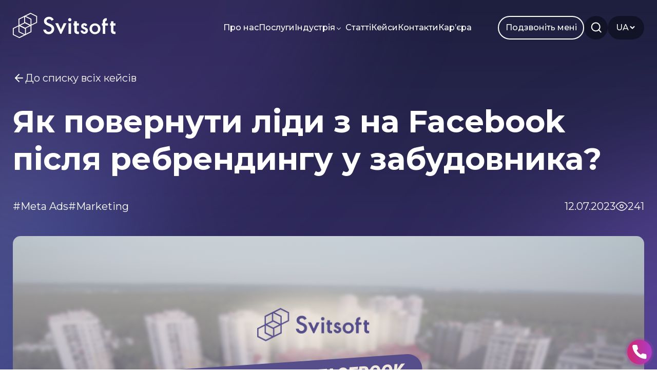

--- FILE ---
content_type: text/html; charset=utf-8
request_url: https://svitsoft.com/case-single/yak-povernuti-kilkist-lidiv-na-facebook-pislya-pershogo-za-13-rokiv-rebrendingu
body_size: 15026
content:

<!DOCTYPE html>
<html lang="uk">
<head>
    <meta charset="UTF-8">
    <title>&#x42F;&#x43A; &#x43F;&#x43E;&#x432;&#x435;&#x440;&#x43D;&#x443;&#x442;&#x438; &#x43B;&#x456;&#x434;&#x438; &#x437; &#x43D;&#x430; Facebook &#x43F;&#x456;&#x441;&#x43B;&#x44F; &#x440;&#x435;&#x431;&#x440;&#x435;&#x43D;&#x434;&#x438;&#x43D;&#x433;&#x443; &#x443; &#x437;&#x430;&#x431;&#x443;&#x434;&#x43E;&#x432;&#x43D;&#x438;&#x43A;&#x430;? | &#x41A;&#x435;&#x439;&#x441;&#x438; Svitsoft &#x1F310;</title>
    <meta name="viewport" content="width=device-width, initial-scale=1.0">
    <meta http-equiv="X-UA-Compatible" content="ie=edge">
        
<meta property="og:title" content="&#x42F;&#x43A; &#x43F;&#x43E;&#x432;&#x435;&#x440;&#x43D;&#x443;&#x442;&#x438; &#x43B;&#x456;&#x434;&#x438; &#x437; &#x43D;&#x430; Facebook &#x43F;&#x456;&#x441;&#x43B;&#x44F; &#x440;&#x435;&#x431;&#x440;&#x435;&#x43D;&#x434;&#x438;&#x43D;&#x433;&#x443; &#x443; &#x437;&#x430;&#x431;&#x443;&#x434;&#x43E;&#x432;&#x43D;&#x438;&#x43A;&#x430;? | &#x41A;&#x435;&#x439;&#x441;&#x438; Svitsoft &#x1F310;">
<meta property="og:url" content="https://svitsoft.com/case-single/yak-povernuti-kilkist-lidiv-na-facebook-pislya-pershogo-za-13-rokiv-rebrendingu">
<meta property="og:type" content="website">
<meta property="og:site_name" content="Маркетингове агентство Svitsoft">
<meta property="og:image" content="https://prod-svitsoft-files-eu-central-1-397114334021.s3.eu-central-1.amazonaws.com/blogs/2503c20a-f1ea-42d7-a645-48283b56e74d.png">

    <meta name="description" content="&#x42F;&#x43A; &#x43F;&#x43E;&#x432;&#x435;&#x440;&#x43D;&#x443;&#x442;&#x438; &#x43B;&#x456;&#x434;&#x438; &#x437; &#x43D;&#x430; Facebook &#x43F;&#x456;&#x441;&#x43B;&#x44F; &#x440;&#x435;&#x431;&#x440;&#x435;&#x43D;&#x434;&#x438;&#x43D;&#x433;&#x443; &#x443; &#x437;&#x430;&#x431;&#x443;&#x434;&#x43E;&#x432;&#x43D;&#x438;&#x43A;&#x430;? | &#x41A;&#x435;&#x439;&#x441;&#x438; Svitsoft  &#x1F31F; &#x412;&#x456;&#x434;&#x43A;&#x440;&#x438;&#x439;&#x442;&#x435; &#x434;&#x43B;&#x44F; &#x441;&#x435;&#x431;&#x435; &#x43D;&#x430;&#x439;&#x43A;&#x440;&#x430;&#x449;&#x456; &#x456;&#x43D;&#x442;&#x435;&#x440;&#x43D;&#x435;&#x442;-&#x43C;&#x430;&#x440;&#x43A;&#x435;&#x442;&#x438;&#x43D;&#x433;&#x43E;&#x432;&#x456; &#x441;&#x442;&#x440;&#x430;&#x442;&#x435;&#x433;&#x456;&#x457; &#x442;&#x430; &#x43D;&#x430;&#x448;&#x456; &#x442;&#x432;&#x43E;&#x440;&#x447;&#x456; &#x440;&#x435;&#x43A;&#x43B;&#x430;&#x43C;&#x43D;&#x456; &#x43F;&#x43E;&#x441;&#x43B;&#x443;&#x433;&#x438;. &#x1F680; &#x420;&#x430;&#x437;&#x43E;&#x43C; &#x43C;&#x438; &#x441;&#x442;&#x432;&#x43E;&#x440;&#x438;&#x43C;&#x43E; &#x443;&#x441;&#x43F;&#x456;&#x448;&#x43D;&#x443; &#x43E;&#x43D;&#x43B;&#x430;&#x439;&#x43D; &#x43F;&#x43E;&#x434;&#x43E;&#x440;&#x43E;&#x436; &#x43D;&#x430; &#x43A;&#x430;&#x440;&#x442;&#x456; &#x443;&#x441;&#x43F;&#x456;&#x445;&#x443;! &#x1F680;">
    <meta name="og:description" content="&#x42F;&#x43A; &#x43F;&#x43E;&#x432;&#x435;&#x440;&#x43D;&#x443;&#x442;&#x438; &#x43B;&#x456;&#x434;&#x438; &#x437; &#x43D;&#x430; Facebook &#x43F;&#x456;&#x441;&#x43B;&#x44F; &#x440;&#x435;&#x431;&#x440;&#x435;&#x43D;&#x434;&#x438;&#x43D;&#x433;&#x443; &#x443; &#x437;&#x430;&#x431;&#x443;&#x434;&#x43E;&#x432;&#x43D;&#x438;&#x43A;&#x430;? | &#x41A;&#x435;&#x439;&#x441;&#x438; Svitsoft  &#x1F31F; &#x412;&#x456;&#x434;&#x43A;&#x440;&#x438;&#x439;&#x442;&#x435; &#x434;&#x43B;&#x44F; &#x441;&#x435;&#x431;&#x435; &#x43D;&#x430;&#x439;&#x43A;&#x440;&#x430;&#x449;&#x456; &#x456;&#x43D;&#x442;&#x435;&#x440;&#x43D;&#x435;&#x442;-&#x43C;&#x430;&#x440;&#x43A;&#x435;&#x442;&#x438;&#x43D;&#x433;&#x43E;&#x432;&#x456; &#x441;&#x442;&#x440;&#x430;&#x442;&#x435;&#x433;&#x456;&#x457; &#x442;&#x430; &#x43D;&#x430;&#x448;&#x456; &#x442;&#x432;&#x43E;&#x440;&#x447;&#x456; &#x440;&#x435;&#x43A;&#x43B;&#x430;&#x43C;&#x43D;&#x456; &#x43F;&#x43E;&#x441;&#x43B;&#x443;&#x433;&#x438;. &#x1F680; &#x420;&#x430;&#x437;&#x43E;&#x43C; &#x43C;&#x438; &#x441;&#x442;&#x432;&#x43E;&#x440;&#x438;&#x43C;&#x43E; &#x443;&#x441;&#x43F;&#x456;&#x448;&#x43D;&#x443; &#x43E;&#x43D;&#x43B;&#x430;&#x439;&#x43D; &#x43F;&#x43E;&#x434;&#x43E;&#x440;&#x43E;&#x436; &#x43D;&#x430; &#x43A;&#x430;&#x440;&#x442;&#x456; &#x443;&#x441;&#x43F;&#x456;&#x445;&#x443;! &#x1F680;">

        <meta property="og:locale" content="uk" />
        <meta property="og:locale:alternate" content="en" />
        <meta property="og:locale:alternate" content="pl" />



        <meta name="google-site-verification" content="DM11IXOhADZMDXLh3awyffQR4TmAM20ZUT14f3BZuXU" />
        <!-- Google Tag Manager -->
        <script>
            (function (w, d, s, l, i) {
                w[l] = w[l] || []; w[l].push({
                    'gtm.start':
                        new Date().getTime(), event: 'gtm.js'
                }); var f = d.getElementsByTagName(s)[0],
                    j = d.createElement(s), dl = l != 'dataLayer' ? '&l=' + l : ''; j.async = true; j.src =
                        'https://www.googletagmanager.com/gtm.js?id=' + i + dl; f.parentNode.insertBefore(j, f);
            })(window, document, 'script', 'dataLayer', 'GTM-57L5BNLX');</script>
        <!-- End Google Tag Manager -->

            <link rel="alternate" href="https://svitsoft.com/case-single/yak-povernuti-kilkist-lidiv-na-facebook-pislya-pershogo-za-13-rokiv-rebrendingu" hrefLang="uk" />
            <link rel="alternate" href="https://svitsoft.com/en/case-single/yak-povernuti-kilkist-lidiv-na-facebook-pislya-pershogo-za-13-rokiv-rebrendingu" hrefLang="en" />
            <link rel="alternate" href="https://svitsoft.com/pl/case-single/yak-povernuti-kilkist-lidiv-na-facebook-pislya-pershogo-za-13-rokiv-rebrendingu" hrefLang="pl" />

    <link rel="preconnect" href="https://fonts.googleapis.com">
    <link rel="preconnect" href="https://fonts.gstatic.com" crossorigin>
    <link href="https://fonts.googleapis.com/css2?family=Montserrat:wght@300;400;500;600;700;800&display=swap"
          rel="stylesheet">
    <link rel="stylesheet" href="https://cdn.jsdelivr.net/npm/intl-tel-input@18.1.1/build/css/intlTelInput.css">

    <link rel="stylesheet" href="/css/index.min.css?v=IOhc9MfLSk_tPMfyr_ZATwwQYBJVTnyE6E85k1qVJzs">

    <link rel="apple-touch-icon" sizes="120x120" href="/img/favicon/apple-touch-icon.png">
    <link rel="icon" type="image/png" sizes="32x32" href="/img/favicon/favicon-32x32.png">
    <link rel="icon" type="image/png" sizes="16x16" href="/img/favicon/favicon-16x16.png">
    <link rel="manifest" href="/img/favicon/site.webmanifest">
    <link rel="mask-icon" href="/img/favicon/safari-pinned-tab.svg" color="#5bbad5">
    <meta name="msapplication-TileColor" content="#da532c">
    <meta name="theme-color" content="#ffffff">

    
    
    <link rel="canonical" href="https://svitsoft.com/case-single/yak-povernuti-kilkist-lidiv-na-facebook-pislya-pershogo-za-13-rokiv-rebrendingu" />
    <script type="application/ld+json">
        {
          "@context": "https://schema.org",
          "@type": "NewsArticle",
          "headline": "&#x42F;&#x43A; &#x43F;&#x43E;&#x432;&#x435;&#x440;&#x43D;&#x443;&#x442;&#x438; &#x43B;&#x456;&#x434;&#x438; &#x437; &#x43D;&#x430; Facebook &#x43F;&#x456;&#x441;&#x43B;&#x44F; &#x440;&#x435;&#x431;&#x440;&#x435;&#x43D;&#x434;&#x438;&#x43D;&#x433;&#x443; &#x443; &#x437;&#x430;&#x431;&#x443;&#x434;&#x43E;&#x432;&#x43D;&#x438;&#x43A;&#x430;?",
          "image": [
            "https://prod-svitsoft-files-eu-central-1-397114334021.s3.eu-central-1.amazonaws.com/blogs/2503c20a-f1ea-42d7-a645-48283b56e74d.png"
           ],
          "datePublished": "2023-07-12",
          "author": [{
              "@type": "Organization",
              "name": "&#x406;&#x433;&#x43E;&#x440; &#x41C;&#x43E;&#x440;&#x43E;&#x437;&#x43E;&#x432;"
            }]
        }
    </script>


        <script defer src="https://www.google.com/recaptcha/api.js"></script>
</head>
<body>
        <!-- Google Tag Manager (noscript) -->
        <noscript>
            <iframe src="https://www.googletagmanager.com/ns.html?id=GTM-57L5BNLX"
                    height="0" width="0" style="display:none;visibility:hidden"></iframe>
        </noscript>
        <!-- End Google Tag Manager (noscript) -->

    
<header class="header transparent">
    <div class="header-wrap">
        <div class="container">
            <div class="header-wrap-column">
                <div class="header-logo">
                        <a class="white" href="/">
                            <img src="/img/logo.svg" alt="Svitsoft logo">
                        </a>
                        <a class="ukrbud-logo" href="/">
                            <img src="/img/logo-ukrbud.svg" alt="Svitsoft logo">
                        </a>
                </div>
                <div class="header-nav">
                    <div class="header-nav-link">
                        <ul>
                            <li>
            <a href="/about">Про нас</a>
                            </li>
                            <li>
            <a href="/services">Послуги</a>
                            </li>
                            <li class="has-child">
            <a href="/industries/real-estate">Індустрія</a>
                                <ul class="header-nav-link-submenu">
                                    <li>
            <a href="/industries/real-estate">Нерухомість</a>
                                    </li>
                                    <li>
            <a href="/industries/medicine">Медицина</a>
                                    </li>
                                </ul>
                            </li>
                            <li>
            <a href="/blog">Статті</a>
                            </li>
                            <li>
            <a href="/cases">Кейси</a>
                            </li>
                            <li>
            <a href="/contact">Контакти</a>
                            </li>
                            <li>
            <a href="/vacancies">Карʼєра</a>
                            </li>
                        </ul>
                    </div>
                    <div class="header-nav-info">
                        <div class="header-nav-call">
                            <div class="button-outlined callback-button">Подзвоніть мені</div>
                        </div>

                        <a href="tel:+380676914179" class="header-nav-number">
                            <svg viewBox="0 0 16 16" fill="none" xmlns="http://www.w3.org/2000/svg">
                                <path d="M14.4323 10.9109L12.17 10.6526C11.904 10.6214 11.6343 10.6508 11.3813 10.7388C11.1283 10.8267 10.8986 10.9708 10.7093 11.1603L9.07041 12.7992C6.54193 11.5132 4.48677 9.45803 3.20082 6.92954L4.84858 5.28177C5.23157 4.89878 5.41862 4.36436 5.35627 3.82105L5.09797 1.57652C5.04747 1.14202 4.83895 0.741262 4.51211 0.450552C4.18527 0.159843 3.76293 -0.000518607 3.32551 1.26004e-06H1.78464C0.778165 1.26004e-06 -0.0590758 0.837246 0.0032719 1.84372C0.475333 9.45018 6.55869 15.5247 14.1562 15.9967C15.1627 16.0591 15.9999 15.2218 15.9999 14.2154V12.6745C16.0088 11.7749 15.3319 11.0178 14.4323 10.9109Z" fill="#fff"/>
                            </svg>
                        </a>

                        <div class="header-nav-search">
                            <svg viewBox="0 0 25 25" fill="none"
                                 xmlns="http://www.w3.org/2000/svg">
                                <path d="M11.7004 19.4235C16.1187 19.4235 19.7004 15.8417 19.7004 11.4235C19.7004 7.00518 16.1187 3.42346 11.7004 3.42346C7.28216 3.42346 3.70044 7.00518 3.70044 11.4235C3.70044 15.8417 7.28216 19.4235 11.7004 19.4235Z"
                                      stroke="white" stroke-width="2" stroke-linecap="round" stroke-linejoin="round" />
                                <path d="M21.7003 21.4235L17.3503 17.0735" stroke="white" stroke-width="2"
                                      stroke-linecap="round"
                                      stroke-linejoin="round" />
                            </svg>
                        </div>

                            <div class="header-nav-lang">

                                <div class="header-nav-lang-down">
                                    <span>UA</span>
                                    <i></i>
                                </div>
                                <div class="header-nav-lang-group">
                                        <a href="/en/case-single/yak-povernuti-kilkist-lidiv-na-facebook-pislya-pershogo-za-13-rokiv-rebrendingu">EN</a>
                                        <a href="/pl/case-single/yak-povernuti-kilkist-lidiv-na-facebook-pislya-pershogo-za-13-rokiv-rebrendingu">PL</a>
                                </div>

                            </div>

                        <div class="header-nav-close"></div>
                        <div class="header-burger">
                            <span></span>
                            <span></span>
                            <span></span>
                        </div>
                    </div>
                </div>
            </div>
        </div>
    </div>
    <div class="header-search">
        <div class="container">
            <div class="header-search-wrap">
                <div class="header-search-form">
                    <div class="header-search-form-wrap">
                        <form id="searchForm">
                            <label>
                                <input type="text" id="searchInput" placeholder="Пошуковий запит, наприклад “Маркетингова стратегія”">
                            </label>
                            <div class="search-form-clear"></div>
                            <button></button>
                        </form>
                        <div class="header-search-form-wrap-items" data-no-results="Нічого не знайдено."></div>
                    </div>
                    <div class="header-search-form-link">
                        <div class="header-search-form-link-title">
                            <span>Вам може бути цікаво</span>
                        </div>
                        <ul>
                            <li class="tags-item">
            <a href="/cases?category=marketing">Marketing</a>
                            </li>
                            <li class="tags-item">
            <a href="/blog?category=meta-ads">Meta Ads</a>
                            </li>
                            <li class="tags-item">
            <a href="/blog?category=web-dev">Web-dev</a>
                            </li>
                            <li class="tags-item">
            <a href="/blog?category=ppc">PPC</a>
                            </li>
                            <li class="tags-item">
            <a href="/blog?category=seo">Seo</a>
                            </li>
                            <li class="tags-item">
            <a href="/blog?category=smm">Smm</a>
                            </li>
                            <li class="tags-item">
            <a href="/cases?category=branding">Branding</a>
                            </li>
                        </ul>
                    </div>
                </div>
                <div class="header-search-footer">
                    <div class="header-search-social">
                        <a href="https://www.facebook.com/svitsoft" rel="nofollow" target="_blank">
                            <svg width="13" height="21" viewBox="0 0 13 21" fill="none"
                                 xmlns="http://www.w3.org/2000/svg">
                                <path d="M11.3125 1.25H8.5C7.2568 1.25 6.06451 1.74386 5.18544 2.62294C4.30636 3.50201 3.8125 4.6943 3.8125 5.9375V8.75H1V12.5H3.8125V20H7.5625V12.5H10.375L11.3125 8.75H7.5625V5.9375C7.5625 5.68886 7.66127 5.4504 7.83709 5.27459C8.0129 5.09877 8.25136 5 8.5 5H11.3125V1.25Z"
                                      stroke="#D8D8DE" stroke-width="1.5" stroke-linecap="round"
                                      stroke-linejoin="round" />
                            </svg>
                        </a>
                        <a href="https://www.linkedin.com/company/svitsoftcompany/" rel="nofollow" target="_blank">
                            <svg width="21" height="20" viewBox="0 0 21 20" fill="none"
                                 xmlns="http://www.w3.org/2000/svg">
                                <path d="M14.375 6.625C15.8668 6.625 17.2976 7.21763 18.3525 8.27252C19.4074 9.32742 20 10.7582 20 12.25V18.8125H16.25V12.25C16.25 11.7527 16.0525 11.2758 15.7008 10.9242C15.3492 10.5725 14.8723 10.375 14.375 10.375C13.8777 10.375 13.4008 10.5725 13.0492 10.9242C12.6975 11.2758 12.5 11.7527 12.5 12.25V18.8125H8.75V12.25C8.75 10.7582 9.34263 9.32742 10.3975 8.27252C11.4524 7.21763 12.8832 6.625 14.375 6.625Z"
                                      stroke="#D8D8DE" stroke-width="1.5" stroke-linecap="round"
                                      stroke-linejoin="round" />
                                <path d="M5 7.5625H1.25V18.8125H5V7.5625Z" stroke="#D8D8DE" stroke-width="1.5"
                                      stroke-linecap="round" stroke-linejoin="round" />
                                <path d="M3.125 4.75C4.16053 4.75 5 3.91053 5 2.875C5 1.83947 4.16053 1 3.125 1C2.08947 1 1.25 1.83947 1.25 2.875C1.25 3.91053 2.08947 4.75 3.125 4.75Z"
                                      stroke="#D8D8DE" stroke-width="1.5" stroke-linecap="round"
                                      stroke-linejoin="round" />
                            </svg>
                        </a>
                        <a href="https://youtube.com/Svitsoft-Digital" rel="nofollow" target="_blank">
                            <svg width="23" height="17" viewBox="0 0 23 17" fill="none"
                                 xmlns="http://www.w3.org/2000/svg">
                                <path d="M21.1943 3.76875C21.0829 3.32382 20.8561 2.91616 20.5368 2.58694C20.2174 2.25773 19.8169 2.01861 19.3755 1.89375C17.763 1.5 11.313 1.5 11.313 1.5C11.313 1.5 4.86304 1.5 3.25054 1.93125C2.80921 2.05611 2.40864 2.29523 2.0893 2.62444C1.76996 2.95366 1.54315 3.36132 1.43179 3.80625C1.13667 5.44271 0.99232 7.10279 1.00054 8.76562C0.990017 10.441 1.13438 12.1137 1.43179 13.7625C1.55456 14.1936 1.78645 14.5858 2.10505 14.9011C2.42364 15.2164 2.81818 15.4442 3.25054 15.5625C4.86304 15.9937 11.313 15.9937 11.313 15.9937C11.313 15.9937 17.763 15.9937 19.3755 15.5625C19.8169 15.4376 20.2174 15.1985 20.5368 14.8693C20.8561 14.5401 21.0829 14.1324 21.1943 13.6875C21.4871 12.0634 21.6315 10.4159 21.6255 8.76562C21.6361 7.09027 21.4917 5.41753 21.1943 3.76875Z"
                                      stroke="#D8D8DE" stroke-width="1.5" stroke-linecap="round"
                                      stroke-linejoin="round" />
                                <path d="M9.20312 11.8314L14.5938 8.76582L9.20312 5.7002V11.8314Z" stroke="#D8D8DE"
                                      stroke-width="1.5" stroke-linecap="round" stroke-linejoin="round" />
                            </svg>
                        </a>
                        <a href="https://instagram.com/svitsoft?igshid=NTc4MTIwNjQ2YQ==" rel="nofollow" target="_blank">
                            <svg width="20" height="20" viewBox="0 0 20 20" fill="none"
                                 xmlns="http://www.w3.org/2000/svg">
                                <path d="M14.375 1.25H5.625C3.20875 1.25 1.25 3.20875 1.25 5.625V14.375C1.25 16.7912 3.20875 18.75 5.625 18.75H14.375C16.7912 18.75 18.75 16.7912 18.75 14.375V5.625C18.75 3.20875 16.7912 1.25 14.375 1.25Z"
                                      stroke="#D8D8DE" stroke-width="1.5" stroke-linecap="round"
                                      stroke-linejoin="round" />
                                <path d="M13.4997 9.44901C13.6077 10.1772 13.4833 10.921 13.1443 11.5744C12.8052 12.2279 12.2687 12.7577 11.6112 13.0887C10.9536 13.4197 10.2084 13.5349 9.48156 13.418C8.75473 13.301 8.08328 12.9578 7.56273 12.4373C7.04217 11.9167 6.69901 11.2453 6.58205 10.5185C6.4651 9.79162 6.5803 9.04642 6.91128 8.38884C7.24226 7.73126 7.77216 7.19479 8.42561 6.85573C9.07905 6.51666 9.82278 6.39228 10.551 6.50026C11.2938 6.61041 11.9815 6.95654 12.5125 7.48753C13.0435 8.01852 13.3896 8.70621 13.4997 9.44901Z"
                                      stroke="#D8D8DE" stroke-width="1.5" stroke-linecap="round"
                                      stroke-linejoin="round" />
                                <path d="M14.8125 5.1875H14.8219" stroke="#D8D8DE" stroke-width="1.5"
                                      stroke-linecap="round" stroke-linejoin="round" />
                            </svg>
                        </a>
                    </div>
                    <div class="header-search-link">
            <a href="/terms-of-use">Умови використання</a>
            <a href="/privacy-policy">Політика приватності</a>
                        <span>©2025 Svitsoft Digital Transformation</span>
                    </div>
                </div>
            </div>
        </div>
    </div>
    <div class="header-menu">
        <div class="container">
            <div class="header-menu-wrap">
                <div class="header-menu-nav">
                    <ul>
                        <li>
            <a href="/">Головна</a>
                        </li>
                        <li>
            <a href="/services">Послуги</a>
                        </li>
                        <li class="has-child">
                            <span>Індустрія</span>
                            <ul class="header-nav-link-submenu">
                                <li>
            <a href="/industries/real-estate">Нерухомість</a>
                                </li>
                                <li>
            <a href="/industries/medicine">Медицина</a>
                                </li>
                            </ul>
                        </li>
                        <li>
            <a href="/about">Про нас</a>
                        </li>
                        <li>
            <a href="/cases">Кейси</a>
                        </li>
                        <li>
            <a href="/blog">Статті</a>
                        </li>
                        <li>
            <a href="/authors">Автори</a>
                        </li>
                        <li>
            <a href="/contact">Контакти</a>
                        </li>
                        <li>
            <a href="/vacancies">Карʼєра</a>
                        </li>
                    </ul>
                </div>
                <div class="header-menu-footer">
                    <div class="header-menu-social">
                        <a href="https://www.facebook.com/svitsoft" rel="nofollow" target="_blank">
                            <svg width="13" height="21" viewBox="0 0 13 21" fill="none" xmlns="http://www.w3.org/2000/svg">
                                <path d="M11.3125 1.25H8.5C7.2568 1.25 6.06451 1.74386 5.18544 2.62294C4.30636 3.50201 3.8125 4.6943 3.8125 5.9375V8.75H1V12.5H3.8125V20H7.5625V12.5H10.375L11.3125 8.75H7.5625V5.9375C7.5625 5.68886 7.66127 5.4504 7.83709 5.27459C8.0129 5.09877 8.25136 5 8.5 5H11.3125V1.25Z"
                                      stroke="#D8D8DE" stroke-width="1.5" stroke-linecap="round" stroke-linejoin="round" />
                            </svg>
                        </a>
                        <a href="https://www.linkedin.com/company/svitsoftcompany/" rel="nofollow" target="_blank">
                            <svg width="21" height="20" viewBox="0 0 21 20" fill="none" xmlns="http://www.w3.org/2000/svg">
                                <path d="M14.375 6.625C15.8668 6.625 17.2976 7.21763 18.3525 8.27252C19.4074 9.32742 20 10.7582 20 12.25V18.8125H16.25V12.25C16.25 11.7527 16.0525 11.2758 15.7008 10.9242C15.3492 10.5725 14.8723 10.375 14.375 10.375C13.8777 10.375 13.4008 10.5725 13.0492 10.9242C12.6975 11.2758 12.5 11.7527 12.5 12.25V18.8125H8.75V12.25C8.75 10.7582 9.34263 9.32742 10.3975 8.27252C11.4524 7.21763 12.8832 6.625 14.375 6.625Z"
                                      stroke="#D8D8DE" stroke-width="1.5" stroke-linecap="round" stroke-linejoin="round" />
                                <path d="M5 7.5625H1.25V18.8125H5V7.5625Z" stroke="#D8D8DE" stroke-width="1.5"
                                      stroke-linecap="round" stroke-linejoin="round" />
                                <path d="M3.125 4.75C4.16053 4.75 5 3.91053 5 2.875C5 1.83947 4.16053 1 3.125 1C2.08947 1 1.25 1.83947 1.25 2.875C1.25 3.91053 2.08947 4.75 3.125 4.75Z"
                                      stroke="#D8D8DE" stroke-width="1.5" stroke-linecap="round" stroke-linejoin="round" />
                            </svg>
                        </a>
                        <a href="https://youtube.com/Svitsoft-Digital" rel="nofollow" target="_blank">
                            <svg width="23" height="17" viewBox="0 0 23 17" fill="none" xmlns="http://www.w3.org/2000/svg">
                                <path d="M21.1943 3.76875C21.0829 3.32382 20.8561 2.91616 20.5368 2.58694C20.2174 2.25773 19.8169 2.01861 19.3755 1.89375C17.763 1.5 11.313 1.5 11.313 1.5C11.313 1.5 4.86304 1.5 3.25054 1.93125C2.80921 2.05611 2.40864 2.29523 2.0893 2.62444C1.76996 2.95366 1.54315 3.36132 1.43179 3.80625C1.13667 5.44271 0.99232 7.10279 1.00054 8.76562C0.990017 10.441 1.13438 12.1137 1.43179 13.7625C1.55456 14.1936 1.78645 14.5858 2.10505 14.9011C2.42364 15.2164 2.81818 15.4442 3.25054 15.5625C4.86304 15.9937 11.313 15.9937 11.313 15.9937C11.313 15.9937 17.763 15.9937 19.3755 15.5625C19.8169 15.4376 20.2174 15.1985 20.5368 14.8693C20.8561 14.5401 21.0829 14.1324 21.1943 13.6875C21.4871 12.0634 21.6315 10.4159 21.6255 8.76562C21.6361 7.09027 21.4917 5.41753 21.1943 3.76875Z"
                                      stroke="#D8D8DE" stroke-width="1.5" stroke-linecap="round" stroke-linejoin="round" />
                                <path d="M9.20312 11.8314L14.5938 8.76582L9.20312 5.7002V11.8314Z" stroke="#D8D8DE"
                                      stroke-width="1.5" stroke-linecap="round" stroke-linejoin="round" />
                            </svg>
                        </a>
                        <a href="https://instagram.com/svitsoft?igshid=NTc4MTIwNjQ2YQ==" rel="nofollow" target="_blank">
                            <svg width="20" height="20" viewBox="0 0 20 20" fill="none" xmlns="http://www.w3.org/2000/svg">
                                <path d="M14.375 1.25H5.625C3.20875 1.25 1.25 3.20875 1.25 5.625V14.375C1.25 16.7912 3.20875 18.75 5.625 18.75H14.375C16.7912 18.75 18.75 16.7912 18.75 14.375V5.625C18.75 3.20875 16.7912 1.25 14.375 1.25Z"
                                      stroke="#D8D8DE" stroke-width="1.5" stroke-linecap="round" stroke-linejoin="round" />
                                <path d="M13.4997 9.4495C13.6077 10.1777 13.4833 10.9214 13.1443 11.5749C12.8052 12.2283 12.2687 12.7582 11.6112 13.0892C10.9536 13.4202 10.2084 13.5354 9.48156 13.4184C8.75473 13.3015 8.08328 12.9583 7.56273 12.4378C7.04217 11.9172 6.69901 11.2458 6.58205 10.5189C6.4651 9.79211 6.5803 9.04691 6.91128 8.38933C7.24226 7.73175 7.77216 7.19528 8.42561 6.85621C9.07905 6.51715 9.82278 6.39277 10.551 6.50075C11.2938 6.6109 11.9815 6.95703 12.5125 7.48802C13.0435 8.01901 13.3896 8.70669 13.4997 9.4495Z"
                                      stroke="#D8D8DE" stroke-width="1.5" stroke-linecap="round" stroke-linejoin="round" />
                                <path d="M14.8125 5.1875H14.8219" stroke="#D8D8DE" stroke-width="1.5" stroke-linecap="round"
                                      stroke-linejoin="round" />
                            </svg>
                        </a>
                    </div>
                    <div class="header-menu-link">
            <a href="/terms-of-use">Умови використання</a>
            <a href="/privacy-policy">Політика приватності</a>
                        <span>©2025 Svitsoft Digital Transformation</span>
                    </div>
                </div>
            </div>
        </div>
    </div>
</header>

    <main>
        

<div style="display:none" class="blog-data" data-id="14"></div>

<div class="showcase">
    <div class="container">
        <div class="showcase-wrap">
            <a class="come-back" href="/cases">
                <span>До списку всіх кейсів</span>
            </a>
            <div class="showcase-title">
                <h1>&#x42F;&#x43A; &#x43F;&#x43E;&#x432;&#x435;&#x440;&#x43D;&#x443;&#x442;&#x438; &#x43B;&#x456;&#x434;&#x438; &#x437; &#x43D;&#x430; Facebook &#x43F;&#x456;&#x441;&#x43B;&#x44F; &#x440;&#x435;&#x431;&#x440;&#x435;&#x43D;&#x434;&#x438;&#x43D;&#x433;&#x443; &#x443; &#x437;&#x430;&#x431;&#x443;&#x434;&#x43E;&#x432;&#x43D;&#x438;&#x43A;&#x430;?</h1>
            </div>
            <div class="showcase-single">
                <div class="showcase-single-tags">
                        <span>#Meta Ads</span>
                        <span>#Marketing</span>
                </div>
                <div class="showcase-single-info">
                    <div class="showcase-single-date">
                        <span>12.07.2023</span>
                    </div>
                    <div class="showcase-single-view">
                        <span>241</span>
                    </div>
                </div>
            </div>
            <div class="showcase-image">
                <img src="https://prod-svitsoft-files-eu-central-1-397114334021.s3.eu-central-1.amazonaws.com/blogs/2503c20a-f1ea-42d7-a645-48283b56e74d.png" alt="&#x42F;&#x43A; &#x43F;&#x43E;&#x432;&#x435;&#x440;&#x43D;&#x443;&#x442;&#x438; &#x43B;&#x456;&#x434;&#x438; &#x437; &#x43D;&#x430; Facebook &#x43F;&#x456;&#x441;&#x43B;&#x44F; &#x440;&#x435;&#x431;&#x440;&#x435;&#x43D;&#x434;&#x438;&#x43D;&#x433;&#x443; &#x443; &#x437;&#x430;&#x431;&#x443;&#x434;&#x43E;&#x432;&#x43D;&#x438;&#x43A;&#x430;?">
            </div>
        </div>
    </div>
</div>

<div class="blog-description section-border">
    <div class="blog-article">
        <div class="container">
            <p>ЖК Чайка &mdash; великий житловий комплекс в с.Чайки. 33 будинки, зданих в експлуатацію, хороша репутація забудовника.</p>

<p>Було</p>

<p><span style="color:#000000"><img alt="Повернення кількості лідів на Facebook після першого за 13 років ребрендингу фото 1" src="https://prod-svitsoft-files-eu-central-1-397114334021.s3.eu-central-1.amazonaws.com/content-files/c9ee8458-921b-4f2b-ab11-bcd5747f4b25" style="height:402px;width:404px"></span><br>
<span style="color:#000000">Стало</span></p>

<p><img src="https://prod-svitsoft-files-eu-central-1-397114334021.s3.eu-central-1.amazonaws.com/content-files/ada65550-a716-4221-b328-0d7e6736cd4b.png" style="height:1080px;width:1080px"></p>

<p>Після повного ребрендингу, зміни сайту, логотипу істотно впала залученість на сторінці і число звернень (лідів).</p>

<p><span style="color:#000000"><img src="https://prod-svitsoft-files-eu-central-1-397114334021.s3.eu-central-1.amazonaws.com/content-files/14b6f5d9-fdae-4439-b051-23402302b732" style="height:196px;width:602px"></span></p>

<p>Способи вирішення проблеми:</p>

<p>● Запуск таких рекламних кампаній як:&nbsp;&nbsp;&nbsp;&nbsp;&nbsp;&nbsp;&nbsp;&nbsp;&nbsp;</p>

<ul>
	<li>Впізнаваність бренду.&nbsp;&nbsp;&nbsp;&nbsp;</li>
	<li>Трафік&nbsp;.&nbsp;&nbsp;&nbsp;</li>
	<li>Залучення.&nbsp;&nbsp;&nbsp;</li>
	<li>Повідомлення в Messenger.&nbsp;&nbsp;&nbsp;&nbsp;</li>
</ul>

<p>● Тестування аудиторій в розрізі кампанії лідогенераціі.&nbsp;&nbsp;&nbsp;&nbsp;&nbsp;&nbsp;&nbsp;&nbsp;</p>

<p>&nbsp;● Опрацювання креативів і формату рекламних оголошень.&nbsp;&nbsp;&nbsp;&nbsp;&nbsp;&nbsp;&nbsp;&nbsp;&nbsp;</p>

<p>&nbsp;Типи кампаній, які використовували:</p>

<h2>1) Впізнаваність бренду</h2>

<p>Мета кампанії: показати рекламу тим користувачам, які з більшою ймовірністю її запам&rsquo;ятають.</p>

<h2><img src="https://prod-svitsoft-files-eu-central-1-397114334021.s3.eu-central-1.amazonaws.com/content-files/2c58f553-9c9d-4277-9735-a01698f2b348.jpg" style="height:1080px;width:1080px"></h2>

<p><span style="color:#000000">&nbsp;</span>На скрині ми можемо побачити, що дана кампанія набрала охоплення &mdash; 110169, з яких 5090 користувачів з більшою ймовірністю запам&rsquo;ятали наш бренд. Також отримали додаткові дії: 400 взаємодій зі сторінкою і 59 переглядів сайту.</p>

<p><span style="color:#000000"><img src="https://prod-svitsoft-files-eu-central-1-397114334021.s3.eu-central-1.amazonaws.com/content-files/5533aa37-940b-4dc7-a983-90af1be4d527" style="height:89px;width:602px"></span></p>

<h2>2) Трафік</h2>

<p>Мета кампанії: залучити якомога більше користувачів на сайт.</p>

<p><img src="https://prod-svitsoft-files-eu-central-1-397114334021.s3.eu-central-1.amazonaws.com/content-files/fd55f993-aa62-41c2-ba57-9f5e1661a8c9.jpg" style="height:1920px;width:1080px"></p>

<p>Наступний скрін нам показує, що за допомогою кампанії Трафік ми отримали 332 переглядів цільової сторінки. Таким чином ми збільшили приріст користувачів на сайті.</p>

<p><span style="color:#000000"><img src="https://prod-svitsoft-files-eu-central-1-397114334021.s3.eu-central-1.amazonaws.com/content-files/bee7412e-a13f-4b93-b83b-bb6d5ca7e341" style="height:83px;width:602px"></span></p>

<h2>3) Залучення</h2>

<p>Мета кампанії: за допомогою просування публікацій Сторінки зібрати більше лайків, репостів і коментарів.</p>

<p><img src="https://prod-svitsoft-files-eu-central-1-397114334021.s3.eu-central-1.amazonaws.com/content-files/7d7ce002-a5ea-4301-bb26-f5af68a5c579.jpg" style="height:1080px;width:1080px"></p>

<p>З даної кампанії Залучення ми отримали 1444 взаємодії з публікаціями. На основі цих даних зібрали список ремаркетингу і включили в таргетинг кампанії лідогенераціі.</p>

<p><span style="color:#000000"><img src="https://prod-svitsoft-files-eu-central-1-397114334021.s3.eu-central-1.amazonaws.com/content-files/53fcd60a-9131-42d3-9339-3dca93148a2f" style="height:81px;width:602px"></span></p>

<h2>4) Повідомлення в Messenger</h2>

<p>Мета кампанії: спонукати користувача почати переписку з вашою компанією.</p>

<p><img src="https://prod-svitsoft-files-eu-central-1-397114334021.s3.eu-central-1.amazonaws.com/content-files/4d798bd6-357a-42da-b109-95b243287e06.jpg" style="height:1921px;width:1081px"></p>

<p>З кампанії Messenger ми отримали 31 переписку. 31 користувач виявив більше ніж просто інтерес і написав сторінці, щоб дізнатися додаткову інформацію.</p>

<p><span style="color:#000000"><img src="https://prod-svitsoft-files-eu-central-1-397114334021.s3.eu-central-1.amazonaws.com/content-files/9c6f2c8b-9ba0-4396-a34c-f6b157dca775" style="height:124px;width:602px">&nbsp;</span></p>

<h2>5) Кампанія лідогенерації</h2>

<p>Мета кампанії: підвищити інтерес користувача до продукту шляхом заповнення лідформи.</p>

<p><img src="https://prod-svitsoft-files-eu-central-1-397114334021.s3.eu-central-1.amazonaws.com/content-files/ebf1376e-53cb-448b-83ab-9b50c68ef0e4.jpg" style="height:1081px;width:1081px"></p>

<p>За допомогою кампанії Лідген ми зібрали 770 лідів. Також в ході тестування аудиторій для цієї кампанії виділили ті, які найкраще спрацювали.</p>

<p><span style="color:#000000"><img src="https://prod-svitsoft-files-eu-central-1-397114334021.s3.eu-central-1.amazonaws.com/content-files/aef5597a-07ba-43f4-9c7c-ace7de6f1a04" style="height:85px;width:602px"></span></p>

<p>Тестували аудиторії:</p>

<ul>
	<li>Якість життя, море, спорт, відпочинок.&nbsp;&nbsp;&nbsp;&nbsp;&nbsp;&nbsp;</li>
	<li>Ремаркетинг і LookaLike (схожі) аудиторії.&nbsp;&nbsp;&nbsp;&nbsp;&nbsp;&nbsp;</li>
	<li>У шлюбі, у відносинах, сім&rsquo;я.&nbsp;&nbsp;&nbsp;&nbsp;&nbsp;&nbsp;</li>
	<li>Батьки + суміжні інтереси.&nbsp;&nbsp;&nbsp;&nbsp;&nbsp;&nbsp;</li>
	<li>Широка аудиторія без інтересів.&nbsp;&nbsp;&nbsp;&nbsp;&nbsp;&nbsp;</li>
	<li>Бізнесмени і власники підприємств.&nbsp;&nbsp;&nbsp;&nbsp;&nbsp;</li>
	<li>Залучені покупці, регулярно подорожують.&nbsp;&nbsp;</li>
</ul>

<p>Попрацювали над креативом і форматом рекламних оголошень.</p>

<p><img src="https://prod-svitsoft-files-eu-central-1-397114334021.s3.eu-central-1.amazonaws.com/content-files/8d21403b-45b9-4359-8021-4c2be74a447d.jpg" style="height:1080px;width:1080px"></p>

<p>Разом:</p>

<ul>
	<li>Збільшили кількість звернень на 81%.</li>
	<li>Знизили ціну за звернення на 77%.</li>
</ul>

<p><span style="color:#000000"><img src="https://prod-svitsoft-files-eu-central-1-397114334021.s3.eu-central-1.amazonaws.com/content-files/b4676703-5285-494d-8849-d11ff0524d7c" style="height:92px;width:602px"></span></p>

<p><span style="color:#000000"><img src="https://prod-svitsoft-files-eu-central-1-397114334021.s3.eu-central-1.amazonaws.com/content-files/4af8b4c2-2518-4136-828e-4a5a3cf19a6f" style="height:92px;width:602px"></span></p>

<p>Робота з клієнтом протягом 5 місяців.</p>

<p><span style="color:#000000"><strong><img src="https://prod-svitsoft-files-eu-central-1-397114334021.s3.eu-central-1.amazonaws.com/content-files/f315c00f-0654-4be7-a857-0410bdeda51b" style="height:189px;width:602px"></strong></span></p>

        </div>
    </div>
    <div class="blog-author">
        <div class="container">
            <div class="blog-author-title">
                <p>Автор кейса</p>
            </div>
            <div class="blog-author-wrap">
                <div class="blog-author-avatar">
                    <img src="https://prod-svitsoft-files-eu-central-1-397114334021.s3.eu-central-1.amazonaws.com/authors/6d5f79fe-269a-4119-bc92-bb32f105da56.jpg" alt="&#x406;&#x433;&#x43E;&#x440; &#x41C;&#x43E;&#x440;&#x43E;&#x437;&#x43E;&#x432;">
                </div>
                <div class="blog-author-info">
                    <div class="blog-author-name">
                        <p>&#x406;&#x433;&#x43E;&#x440; &#x41C;&#x43E;&#x440;&#x43E;&#x437;&#x43E;&#x432;</p>
                    </div>
                    <div class="blog-author-position">
                        <p>Facebook PPC Team Lead</p>
                    </div>
                    <div class="blog-author-link">
                        <a href="/cases?author=igor-morozov">Всі кейси автора</a>
                        <a href="">Всі автори</a>
                    </div>
                </div>
            </div>
        </div>
    </div>
    <div class="blog-share">
        <div class="container">
            <div class="blog-share-wrap">
                <div class="blog-share-title">
                    <p>Сподобався кейс? Поділись</p>
                </div>
                <div class="blog-share-link">
                    <a href="https://www.facebook.com/sharer/sharer.php?u=http://svitsoft.com/case-single/yak-povernuti-kilkist-lidiv-na-facebook-pislya-pershogo-za-13-rokiv-rebrendingu&quote=&#x42F;&#x43A; &#x43F;&#x43E;&#x432;&#x435;&#x440;&#x43D;&#x443;&#x442;&#x438; &#x43B;&#x456;&#x434;&#x438; &#x437; &#x43D;&#x430; Facebook &#x43F;&#x456;&#x441;&#x43B;&#x44F; &#x440;&#x435;&#x431;&#x440;&#x435;&#x43D;&#x434;&#x438;&#x43D;&#x433;&#x443; &#x443; &#x437;&#x430;&#x431;&#x443;&#x434;&#x43E;&#x432;&#x43D;&#x438;&#x43A;&#x430;?" rel="nofollow" target="_blank" class="Facebook">
                        <svg width="40" height="40" viewBox="0 0 40 40" fill="none"
                             xmlns="http://www.w3.org/2000/svg">
                            <circle cx="20" cy="20" r="20" fill="#3D5A96" />
                            <path fill-rule="evenodd" clip-rule="evenodd"
                                  d="M21.353 28.2052H17.7154V20.4561H15.8975V17.4699H17.7154V15.6786C17.7154 13.2442 18.7417 11.7949 21.6578 11.7949H24.0853V14.7811H22.5686C21.4331 14.7811 21.3575 15.1979 21.3575 15.9768L21.353 17.4699H24.1026L23.7805 20.4561H21.353V28.2052V28.2052Z"
                                  fill="white" />
                        </svg>
                    </a>
                    <a href="https://www.linkedin.com/sharing/share-offsite/?url=http://svitsoft.com/case-single/yak-povernuti-kilkist-lidiv-na-facebook-pislya-pershogo-za-13-rokiv-rebrendingu" rel="nofollow" target="_blank" class="Linkedin">
                        <svg width="41" height="40" viewBox="0 0 41 40" fill="none"
                             xmlns="http://www.w3.org/2000/svg">
                            <circle cx="20.833" cy="20" r="20" fill="#007AB7" />
                            <path fill-rule="evenodd" clip-rule="evenodd"
                                  d="M16.864 17.0753H13.8859V26.6665H16.864V17.0753ZM17.1074 14.0373C17.1074 13.0838 16.3325 12.3076 15.3804 12.3076C14.4227 12.3076 13.6533 13.0838 13.6533 14.0373C13.6533 14.9909 14.4227 15.7671 15.3804 15.7671C16.3325 15.7671 17.1074 14.9909 17.1074 14.0373ZM21.5854 17.0753H18.7402V26.6664H21.7127V21.9208C21.7127 20.6734 21.9452 19.4592 23.4951 19.4592C25.0229 19.4592 25.0395 20.8896 25.0395 22.0039V26.6664H28.0121V21.4107C28.0121 18.8272 27.453 16.8424 24.4417 16.8424C22.9914 16.8424 22.0227 17.6352 21.6242 18.3892H21.5854V17.0753Z"
                                  fill="white" />
                        </svg>
                    </a>
                    <a href="https://twitter.com/intent/tweet?url=http://svitsoft.com/case-single/yak-povernuti-kilkist-lidiv-na-facebook-pislya-pershogo-za-13-rokiv-rebrendingu&text=&#x42F;&#x43A; &#x43F;&#x43E;&#x432;&#x435;&#x440;&#x43D;&#x443;&#x442;&#x438; &#x43B;&#x456;&#x434;&#x438; &#x437; &#x43D;&#x430; Facebook &#x43F;&#x456;&#x441;&#x43B;&#x44F; &#x440;&#x435;&#x431;&#x440;&#x435;&#x43D;&#x434;&#x438;&#x43D;&#x433;&#x443; &#x443; &#x437;&#x430;&#x431;&#x443;&#x434;&#x43E;&#x432;&#x43D;&#x438;&#x43A;&#x430;?" rel="nofollow" target="_blank" class="Twitter">
                        <svg width="41" height="40" viewBox="0 0 41 40" fill="none"
                             xmlns="http://www.w3.org/2000/svg">
                            <circle cx="20.667" cy="20" r="20" fill="#2AA3EF" />
                            <path fill-rule="evenodd" clip-rule="evenodd"
                                  d="M28.8722 14.9117C28.2688 15.1793 27.6191 15.3603 26.9384 15.4422C27.6335 15.025 28.1674 14.366 28.4184 13.5802C27.7677 13.9659 27.0475 14.2459 26.28 14.3964C25.666 13.7421 24.7913 13.3335 23.823 13.3335C21.9636 13.3335 20.4556 14.8403 20.4556 16.6995C20.4556 16.9642 20.4865 17.2204 20.5435 17.4671C17.7457 17.3271 15.2655 15.9861 13.605 13.9497C13.3144 14.4469 13.1493 15.025 13.1493 15.6422C13.1493 16.8099 13.744 17.8405 14.6467 18.4434C14.0944 18.4262 13.575 18.2748 13.1223 18.0224C13.1223 18.0367 13.1223 18.051 13.1223 18.0653C13.1223 19.6959 14.2817 21.056 15.8226 21.3655C15.5397 21.4426 15.2433 21.4836 14.9353 21.4836C14.7191 21.4836 14.5076 21.4626 14.302 21.4226C14.7307 22.7599 15.9741 23.7333 17.4474 23.7609C16.2946 24.6629 14.8426 25.201 13.2651 25.201C12.9939 25.201 12.7255 25.1858 12.4619 25.1543C13.9516 26.1096 15.7212 26.6668 17.6231 26.6668C23.8153 26.6668 27.202 21.5379 27.202 17.09C27.202 16.9433 27.1981 16.7995 27.1923 16.6547C27.8498 16.1804 28.4213 15.587 28.8722 14.9127V14.9117V14.9117Z"
                                  fill="white" />
                        </svg>
                    </a>
                    <span class="copy" onclick="copyText('http://svitsoft.com/case-single/yak-povernuti-kilkist-lidiv-na-facebook-pislya-pershogo-za-13-rokiv-rebrendingu')">
                        <svg width="41" height="41" viewBox="0 0 41 41" fill="none"
                             xmlns="http://www.w3.org/2000/svg">
                            <circle cx="20.501" cy="20.6426" r="20" fill="url(#paint0_linear_201_2713)" />
                            <path d="M26.3333 18.4551H19.7708C18.9654 18.4551 18.3125 19.108 18.3125 19.9134V26.4759C18.3125 27.2813 18.9654 27.9342 19.7708 27.9342H26.3333C27.1387 27.9342 27.7917 27.2813 27.7917 26.4759V19.9134C27.7917 19.108 27.1387 18.4551 26.3333 18.4551Z"
                                  stroke="white" stroke-width="1.5" stroke-linecap="round" stroke-linejoin="round" />
                            <path d="M15.3955 22.8307H14.6663C14.2796 22.8307 13.9086 22.6771 13.6351 22.4036C13.3617 22.1301 13.208 21.7592 13.208 21.3724V14.8099C13.208 14.4231 13.3617 14.0522 13.6351 13.7787C13.9086 13.5052 14.2796 13.3516 14.6663 13.3516H21.2288C21.6156 13.3516 21.9865 13.5052 22.26 13.7787C22.5335 14.0522 22.6872 14.4231 22.6872 14.8099V15.5391"
                                  stroke="white" stroke-width="1.5" stroke-linecap="round" stroke-linejoin="round" />
                            <defs>
                                <linearGradient id="paint0_linear_201_2713" x1="2.31916" y1="40.6426" x2="40.501"
                                                y2="40.6426" gradientUnits="userSpaceOnUse">
                                    <stop stop-color="#6050AA" />
                                    <stop offset="1" stop-color="#3965FF" />
                                </linearGradient>
                            </defs>
                        </svg>
                    </span>
                </div>
            </div>
        </div>
    </div>
</div>

<div class='block_hint'>
    <span>Посилання скопійовано</span>
</div>


<div class="similar-articles section-border gradient-light-blue section-140">
    <div class="container">
        <div class="similar-articles-wrap">
            <div class="similar-articles-title">
                <p>&#x41F;&#x43E;&#x434;&#x456;&#x431;&#x43D;&#x456; &#x43A;&#x435;&#x439;&#x441;&#x438;</p>
                <a href="/blog">
                    <span>Всі статті</span>
                </a>
            </div>
            <div class="similar-articles-post">
                <div class="similar-articles-slider swiper">
                    <div class="swiper-wrapper">
                            <div class="swiper-slide blog-item panel-min">
                                <div class="blog-item-image">
                                    <a href="/blog-single/nareshti-dochekalisya-pmax-pochav-pokazuvati-kudi-jdut-vashi-byudzheti">
                                        <img src="https://prod-svitsoft-files-eu-central-1-397114334021.s3.eu-central-1.amazonaws.com/blogs/7b4ccf8e-0953-49ae-af6a-0bfd26774ab1.png" alt="&#x41D;&#x430;&#x440;&#x435;&#x448;&#x442;&#x456; &#x434;&#x43E;&#x447;&#x435;&#x43A;&#x430;&#x43B;&#x438;&#x441;&#x44F;: PMax &#x43F;&#x43E;&#x447;&#x430;&#x432; &#x43F;&#x43E;&#x43A;&#x430;&#x437;&#x443;&#x432;&#x430;&#x442;&#x438;, &#x43A;&#x443;&#x434;&#x438; &#x439;&#x434;&#x443;&#x442;&#x44C; &#x432;&#x430;&#x448;&#x456; &#x431;&#x44E;&#x434;&#x436;&#x435;&#x442;&#x438;">
                                    </a>
                                </div>
                                <div class="blog-item-title">
                                    <a href="/blog-single/nareshti-dochekalisya-pmax-pochav-pokazuvati-kudi-jdut-vashi-byudzheti">&#x41D;&#x430;&#x440;&#x435;&#x448;&#x442;&#x456; &#x434;&#x43E;&#x447;&#x435;&#x43A;&#x430;&#x43B;&#x438;&#x441;&#x44F;: PMax &#x43F;&#x43E;&#x447;&#x430;&#x432; &#x43F;&#x43E;&#x43A;&#x430;&#x437;&#x443;&#x432;&#x430;&#x442;&#x438;, &#x43A;&#x443;&#x434;&#x438; &#x439;&#x434;&#x443;&#x442;&#x44C; &#x432;&#x430;&#x448;&#x456; &#x431;&#x44E;&#x434;&#x436;&#x435;&#x442;&#x438;</a>
                                </div>
                                <div class="blog-item-tag">
                                        <a href="/blog?category=google-ads">#Google Ads</a>
                                </div>
                                <div class="blog-item-footer">
                                    <div class="blog-item-view">
                                        <span>87</span>
                                    </div>
                                    <div class="blog-item-date">
                                        <span>26.08.2025</span>
                                    </div>
                                </div>
                            </div>
                            <div class="swiper-slide blog-item panel-min">
                                <div class="blog-item-image">
                                    <a href="/blog-single/how-to-evaluate-a-contractors-effectiveness-what-to-know-before-choosing-agency-promote-website-to-top">
                                        <img src="https://prod-svitsoft-files-eu-central-1-397114334021.s3.eu-central-1.amazonaws.com/blogs/27618563-7e66-4b08-aca2-567d178e79ea.png" alt="&#x42F;&#x43A; &#x43E;&#x446;&#x456;&#x43D;&#x438;&#x442;&#x438; &#x435;&#x444;&#x435;&#x43A;&#x442;&#x438;&#x432;&#x43D;&#x456;&#x441;&#x442;&#x44C; &#x43F;&#x456;&#x434;&#x440;&#x44F;&#x434;&#x43D;&#x438;&#x43A;&#x430;: &#x449;&#x43E; &#x432;&#x430;&#x436;&#x43B;&#x438;&#x432;&#x43E; &#x437;&#x43D;&#x430;&#x442;&#x438; &#x43F;&#x435;&#x440;&#x435;&#x434; &#x432;&#x438;&#x431;&#x43E;&#x440;&#x43E;&#x43C; &#x430;&#x433;&#x435;&#x43D;&#x442;&#x441;&#x442;&#x432;&#x430; &#x434;&#x43B;&#x44F; &#x43F;&#x440;&#x43E;&#x441;&#x443;&#x432;&#x430;&#x43D;&#x43D;&#x44F; &#x441;&#x430;&#x439;&#x442;&#x443; &#x432; &#x442;&#x43E;&#x43F;">
                                    </a>
                                </div>
                                <div class="blog-item-title">
                                    <a href="/blog-single/how-to-evaluate-a-contractors-effectiveness-what-to-know-before-choosing-agency-promote-website-to-top">&#x42F;&#x43A; &#x43E;&#x446;&#x456;&#x43D;&#x438;&#x442;&#x438; &#x435;&#x444;&#x435;&#x43A;&#x442;&#x438;&#x432;&#x43D;&#x456;&#x441;&#x442;&#x44C; &#x43F;&#x456;&#x434;&#x440;&#x44F;&#x434;&#x43D;&#x438;&#x43A;&#x430;: &#x449;&#x43E; &#x432;&#x430;&#x436;&#x43B;&#x438;&#x432;&#x43E; &#x437;&#x43D;&#x430;&#x442;&#x438; &#x43F;&#x435;&#x440;&#x435;&#x434; &#x432;&#x438;&#x431;&#x43E;&#x440;&#x43E;&#x43C; &#x430;&#x433;&#x435;&#x43D;&#x442;&#x441;&#x442;&#x432;&#x430; &#x434;&#x43B;&#x44F; &#x43F;&#x440;&#x43E;&#x441;&#x443;&#x432;&#x430;&#x43D;&#x43D;&#x44F; &#x441;&#x430;&#x439;&#x442;&#x443; &#x432; &#x442;&#x43E;&#x43F;</a>
                                </div>
                                <div class="blog-item-tag">
                                        <a href="/blog?category=seo">#Seo</a>
                                </div>
                                <div class="blog-item-footer">
                                    <div class="blog-item-view">
                                        <span>81</span>
                                    </div>
                                    <div class="blog-item-date">
                                        <span>08.05.2025</span>
                                    </div>
                                </div>
                            </div>
                            <div class="swiper-slide blog-item panel-min">
                                <div class="blog-item-image">
                                    <a href="/blog-single/seo-website-audit-what-it-is-why-it-matters-how-to-do-it-right">
                                        <img src="https://prod-svitsoft-files-eu-central-1-397114334021.s3.eu-central-1.amazonaws.com/blogs/6f1c2e75-6e77-4eda-a024-51022ab9954c.png" alt="SEO &#x430;&#x443;&#x434;&#x438;&#x442; &#x441;&#x430;&#x439;&#x442;&#x443;: &#x449;&#x43E; &#x446;&#x435;, &#x43D;&#x430;&#x432;&#x456;&#x449;&#x43E; &#x456; &#x44F;&#x43A; &#x43F;&#x440;&#x43E;&#x432;&#x435;&#x441;&#x442;&#x438; &#x44F;&#x43A;&#x456;&#x441;&#x43D;&#x43E;">
                                    </a>
                                </div>
                                <div class="blog-item-title">
                                    <a href="/blog-single/seo-website-audit-what-it-is-why-it-matters-how-to-do-it-right">SEO &#x430;&#x443;&#x434;&#x438;&#x442; &#x441;&#x430;&#x439;&#x442;&#x443;: &#x449;&#x43E; &#x446;&#x435;, &#x43D;&#x430;&#x432;&#x456;&#x449;&#x43E; &#x456; &#x44F;&#x43A; &#x43F;&#x440;&#x43E;&#x432;&#x435;&#x441;&#x442;&#x438; &#x44F;&#x43A;&#x456;&#x441;&#x43D;&#x43E;</a>
                                </div>
                                <div class="blog-item-tag">
                                        <a href="/blog?category=seo">#Seo</a>
                                </div>
                                <div class="blog-item-footer">
                                    <div class="blog-item-view">
                                        <span>86</span>
                                    </div>
                                    <div class="blog-item-date">
                                        <span>08.05.2025</span>
                                    </div>
                                </div>
                            </div>
                            <div class="swiper-slide blog-item panel-min">
                                <div class="blog-item-image">
                                    <a href="/blog-single/most-common-mistakes-digital-marketing-meta-google-seo">
                                        <img src="https://prod-svitsoft-files-eu-central-1-397114334021.s3.eu-central-1.amazonaws.com/blogs/5a99490e-ed24-4c8e-94e6-255818e6d04b.png" alt="&#x41D;&#x430;&#x439;&#x43F;&#x43E;&#x448;&#x438;&#x440;&#x435;&#x43D;&#x456;&#x448;&#x456; &#x43F;&#x43E;&#x43C;&#x438;&#x43B;&#x43A;&#x438; &#x432; digital-&#x43C;&#x430;&#x440;&#x43A;&#x435;&#x442;&#x438;&#x43D;&#x433;&#x443;: Meta, Google &#x442;&#x430; SEO">
                                    </a>
                                </div>
                                <div class="blog-item-title">
                                    <a href="/blog-single/most-common-mistakes-digital-marketing-meta-google-seo">&#x41D;&#x430;&#x439;&#x43F;&#x43E;&#x448;&#x438;&#x440;&#x435;&#x43D;&#x456;&#x448;&#x456; &#x43F;&#x43E;&#x43C;&#x438;&#x43B;&#x43A;&#x438; &#x432; digital-&#x43C;&#x430;&#x440;&#x43A;&#x435;&#x442;&#x438;&#x43D;&#x433;&#x443;: Meta, Google &#x442;&#x430; SEO</a>
                                </div>
                                <div class="blog-item-tag">
                                </div>
                                <div class="blog-item-footer">
                                    <div class="blog-item-view">
                                        <span>157</span>
                                    </div>
                                    <div class="blog-item-date">
                                        <span>29.04.2025</span>
                                    </div>
                                </div>
                            </div>
                            <div class="swiper-slide blog-item panel-min">
                                <div class="blog-item-image">
                                    <a href="/blog-single/top-4-legkih-kroki-abi-zrobiti-vash-sajt-krashim-z-tochki-zoru-seo">
                                        <img src="https://prod-svitsoft-files-eu-central-1-397114334021.s3.eu-central-1.amazonaws.com/blogs/d9a8d096-0b32-468d-b4b1-9ec5da7bed08.png" alt="&#x422;&#x41E;&#x41F;-4 &#x43B;&#x435;&#x433;&#x43A;&#x438;&#x445; &#x43A;&#x440;&#x43E;&#x43A;&#x438; &#x430;&#x431;&#x438; &#x437;&#x440;&#x43E;&#x431;&#x438;&#x442;&#x438; &#x432;&#x430;&#x448; &#x441;&#x430;&#x439;&#x442; &#x43A;&#x440;&#x430;&#x449;&#x438;&#x43C; &#x437; &#x442;&#x43E;&#x447;&#x43A;&#x438; &#x437;&#x43E;&#x440;&#x443; SEO ">
                                    </a>
                                </div>
                                <div class="blog-item-title">
                                    <a href="/blog-single/top-4-legkih-kroki-abi-zrobiti-vash-sajt-krashim-z-tochki-zoru-seo">&#x422;&#x41E;&#x41F;-4 &#x43B;&#x435;&#x433;&#x43A;&#x438;&#x445; &#x43A;&#x440;&#x43E;&#x43A;&#x438; &#x430;&#x431;&#x438; &#x437;&#x440;&#x43E;&#x431;&#x438;&#x442;&#x438; &#x432;&#x430;&#x448; &#x441;&#x430;&#x439;&#x442; &#x43A;&#x440;&#x430;&#x449;&#x438;&#x43C; &#x437; &#x442;&#x43E;&#x447;&#x43A;&#x438; &#x437;&#x43E;&#x440;&#x443; SEO </a>
                                </div>
                                <div class="blog-item-tag">
                                        <a href="/blog?category=seo">#Seo</a>
                                </div>
                                <div class="blog-item-footer">
                                    <div class="blog-item-view">
                                        <span>364</span>
                                    </div>
                                    <div class="blog-item-date">
                                        <span>29.04.2024</span>
                                    </div>
                                </div>
                            </div>
                    </div>
                </div>
                <div class="similar-articles-pagination">
                </div>
            </div>
        </div>
    </div>
</div>


<div class="breadcrumbs-section">
    <div class="container">
        <div class="breadcrumbs" itemscope itemtype="http://schema.org/BreadcrumbList">
            <ul>
                    <li itemprop="itemListElement" itemscope itemtype="http://schema.org/ListItem">
                            <a itemprop="item" href="/">
                                <span itemprop="name">&#x413;&#x43E;&#x43B;&#x43E;&#x432;&#x43D;&#x430;</span>
                                <meta itemprop="position" content="1">
                            </a>
                    </li>
                    <li itemprop="itemListElement" itemscope itemtype="http://schema.org/ListItem">
                            <a itemprop="item" href="/cases">
                                <span itemprop="name">&#x41A;&#x435;&#x439;&#x441;&#x438;</span>
                                <meta itemprop="position" content="2">
                            </a>
                    </li>
                    <li itemprop="itemListElement" itemscope itemtype="http://schema.org/ListItem">
                            <span itemprop="name">&#x42F;&#x43A; &#x43F;&#x43E;&#x432;&#x435;&#x440;&#x43D;&#x443;&#x442;&#x438; &#x43B;&#x456;&#x434;&#x438; &#x437; &#x43D;&#x430; Facebook &#x43F;&#x456;&#x441;&#x43B;&#x44F; &#x440;&#x435;&#x431;&#x440;&#x435;&#x43D;&#x434;&#x438;&#x43D;&#x433;&#x443; &#x443; &#x437;&#x430;&#x431;&#x443;&#x434;&#x43E;&#x432;&#x43D;&#x438;&#x43A;&#x430;?</span>
                            <meta itemprop="position" content="3">
                    </li>
            </ul>
        </div>
    </div>
</div>

    </main>
    
<footer class="footer">
    <div class="footer-top">
        <div class="container">
            <div class="footer-top-wrap">
                <div class="footer-top-column">
                    <div class="footer-top-logo">
                            <a href="/">
                                <img src="/img/logo-footer-black.svg" alt="Svitsoft logo">
                            </a>
                    </div>
                    <div class="footer-top-raw">
                        <div class="footer-top-link">
                            <div class="footer-top-link-col">
                                <div class="footer-top-link-title">
                                    <span>Основні</span>
                                </div>
                                <ul>
                                    <li>
            <a href="/">Головна</a>
                                    </li>
                                    <li>
            <a href="/services">Послуги</a>
                                    </li>
                                    <li>
            <a href="/industries/real-estate">Індустрія</a>
                                    </li>
                                    <li>
            <a href="/about">Про нас</a>
                                    </li>
                                    <li>
            <a href="/cases">Кейси</a>
                                    </li>
                                    <li>
            <a href="/blog">Статті</a>
                                    </li>
                                    <li>
            <a href="/authors">Автори</a>
                                    </li>
                                    <li>
            <a href="/contact">Контакти</a>
                                    </li>
                                    <li>
            <a href="/vacancies">Карʼєра</a>
                                    </li>
                                </ul>
                            </div>
                            <div class="footer-top-link-col">
                                <div class="footer-top-link-title">
                                    <span>Послуги</span>
                                </div>
                                <ul>
                                    <li>
            <a href="/services-google">Google Ads</a>
                                    </li>
                                    <li>
            <a href="/services-meta">META (Facebook) Ads</a>
                                    </li>
                                    <li>
            <a href="/services-seo">SEO</a>
                                    </li>
                                    <li>
            <a href="/services-smm">SMM &amp; PR</a>
                                    </li>
                                    <li>
            <a href="/services-email">Email Marketing</a>
                                    </li>
                                    <li>
            <a href="/services-web">Web Development</a>
                                    </li>
                                    <li>
            <a href="/services-app">App Development</a>
                                    </li>
                                    <li>
            <a href="/services-branding">Branding &amp; Identity</a>
                                    </li>
                                </ul>
                            </div>
                        </div>
                        <div class="footer-top-form">
                            <div class="footer-top-form-title">
                                <span>Підписатися на розсилку</span>
                            </div>
                            <form action="/api/forms/mail-subscription">
                                <label>
                                    <input class="email" type="text" placeholder="Email" name="Email" />
                                </label>
                                <button></button>
                                <span class="form-success">Ви успішно підписалися</span>
                            </form>
                        </div>
                    </div>
                </div>
                <div class="footer-top-social">
                    <a href="https://www.facebook.com/svitsoft" rel="nofollow" target="_blank">
                        <svg width="13" height="21" viewBox="0 0 13 21" fill="none" xmlns="http://www.w3.org/2000/svg">
                            <path d="M11.3125 1.25H8.5C7.2568 1.25 6.06451 1.74386 5.18544 2.62294C4.30636 3.50201 3.8125 4.6943 3.8125 5.9375V8.75H1V12.5H3.8125V20H7.5625V12.5H10.375L11.3125 8.75H7.5625V5.9375C7.5625 5.68886 7.66127 5.4504 7.83709 5.27459C8.0129 5.09877 8.25136 5 8.5 5H11.3125V1.25Z"
                                  stroke="#2D2E4A" stroke-width="1.5" stroke-linecap="round" stroke-linejoin="round" />
                        </svg>
                    </a>
                    <a href="https://www.linkedin.com/company/svitsoftcompany/" rel="nofollow" target="_blank">
                        <svg width="21" height="20" viewBox="0 0 21 20" fill="none" xmlns="http://www.w3.org/2000/svg">
                            <path d="M14.375 6.625C15.8668 6.625 17.2976 7.21763 18.3525 8.27252C19.4074 9.32742 20 10.7582 20 12.25V18.8125H16.25V12.25C16.25 11.7527 16.0525 11.2758 15.7008 10.9242C15.3492 10.5725 14.8723 10.375 14.375 10.375C13.8777 10.375 13.4008 10.5725 13.0492 10.9242C12.6975 11.2758 12.5 11.7527 12.5 12.25V18.8125H8.75V12.25C8.75 10.7582 9.34263 9.32742 10.3975 8.27252C11.4524 7.21763 12.8832 6.625 14.375 6.625Z"
                                  stroke="#2D2E4A" stroke-width="1.5" stroke-linecap="round" stroke-linejoin="round" />
                            <path d="M5 7.5625H1.25V18.8125H5V7.5625Z" stroke="#2D2E4A" stroke-width="1.5"
                                  stroke-linecap="round" stroke-linejoin="round" />
                            <path d="M3.125 4.75C4.16053 4.75 5 3.91053 5 2.875C5 1.83947 4.16053 1 3.125 1C2.08947 1 1.25 1.83947 1.25 2.875C1.25 3.91053 2.08947 4.75 3.125 4.75Z"
                                  stroke="#2D2E4A" stroke-width="1.5" stroke-linecap="round" stroke-linejoin="round" />
                        </svg>
                    </a>
                    <a href="https://youtube.com/Svitsoft-Digital" rel="nofollow" target="_blank">
                        <svg width="23" height="17" viewBox="0 0 23 17" fill="none" xmlns="http://www.w3.org/2000/svg">
                            <path d="M21.1943 3.76875C21.0829 3.32382 20.8561 2.91616 20.5368 2.58694C20.2174 2.25773 19.8169 2.01861 19.3755 1.89375C17.763 1.5 11.313 1.5 11.313 1.5C11.313 1.5 4.86304 1.5 3.25054 1.93125C2.80921 2.05611 2.40864 2.29523 2.0893 2.62444C1.76996 2.95366 1.54315 3.36132 1.43179 3.80625C1.13667 5.44271 0.99232 7.10279 1.00054 8.76562C0.990017 10.441 1.13438 12.1137 1.43179 13.7625C1.55456 14.1936 1.78645 14.5858 2.10505 14.9011C2.42364 15.2164 2.81818 15.4442 3.25054 15.5625C4.86304 15.9937 11.313 15.9937 11.313 15.9937C11.313 15.9937 17.763 15.9937 19.3755 15.5625C19.8169 15.4376 20.2174 15.1985 20.5368 14.8693C20.8561 14.5401 21.0829 14.1324 21.1943 13.6875C21.4871 12.0634 21.6315 10.4159 21.6255 8.76562C21.6361 7.09027 21.4917 5.41753 21.1943 3.76875Z"
                                  stroke="#2D2E4A" stroke-width="1.5" stroke-linecap="round" stroke-linejoin="round" />
                            <path d="M9.20312 11.8314L14.5938 8.76582L9.20312 5.7002V11.8314Z" stroke="#2D2E4A"
                                  stroke-width="1.5" stroke-linecap="round" stroke-linejoin="round" />
                        </svg>
                    </a>
                    <a href="https://instagram.com/svitsoft?igshid=NTc4MTIwNjQ2YQ==" rel="nofollow" target="_blank">
                        <svg width="20" height="20" viewBox="0 0 20 20" fill="none" xmlns="http://www.w3.org/2000/svg">
                            <path d="M14.375 1.25H5.625C3.20875 1.25 1.25 3.20875 1.25 5.625V14.375C1.25 16.7912 3.20875 18.75 5.625 18.75H14.375C16.7912 18.75 18.75 16.7912 18.75 14.375V5.625C18.75 3.20875 16.7912 1.25 14.375 1.25Z"
                                  stroke="#2D2E4A" stroke-width="1.5" stroke-linecap="round" stroke-linejoin="round" />
                            <path d="M13.4997 9.4495C13.6077 10.1777 13.4833 10.9214 13.1443 11.5749C12.8052 12.2283 12.2687 12.7582 11.6112 13.0892C10.9536 13.4202 10.2084 13.5354 9.48156 13.4184C8.75473 13.3015 8.08328 12.9583 7.56273 12.4378C7.04217 11.9172 6.69901 11.2458 6.58205 10.5189C6.4651 9.79211 6.5803 9.04691 6.91128 8.38933C7.24226 7.73175 7.77216 7.19528 8.42561 6.85621C9.07905 6.51715 9.82278 6.39277 10.551 6.50075C11.2938 6.6109 11.9815 6.95703 12.5125 7.48802C13.0435 8.01901 13.3896 8.70669 13.4997 9.4495Z"
                                  stroke="#2D2E4A" stroke-width="1.5" stroke-linecap="round" stroke-linejoin="round" />
                            <path d="M14.8125 5.1875H14.8219" stroke="#2D2E4A" stroke-width="1.5" stroke-linecap="round"
                                  stroke-linejoin="round" />
                        </svg>
                    </a>
                </div>
            </div>
        </div>
    </div>
    <div class="footer-bottom">
        <div class="container">
            <div class="footer-bottom-link">
            <a href="/terms-of-use">Умови використання</a>
            <a href="/privacy-policy">Політика приватності</a>
                <span>©2025 Svitsoft Digital Transformation</span>
            </div>
        </div>
    </div>
</footer>
    
<div class="modal" id="callbackModal" tabindex="-1" role="dialog">
    <div class="modal-dialog form-dialog" role="document">
        <div class="modal-content">
            <button type="button" class="close" data-dismiss="modal" aria-label="Close">
                <span aria-hidden="true"></span>
            </button>
            <div class="modal-content-image">
                <img src="/img/callback-image.svg" alt="#">
            </div>
            <div class="modal-content-wrap">
                <div class="modal-content-title">
                    <span>Відправте нам повідомлення</span>
                </div>
                <form action="/api/forms/callback" method="post">
                    <div class="input-field-wrap">
                        <div class="input-field">
                            <label>
                                <input class="name" type="text" placeholder="Ваше ім’я і прізвище" maxlength="40" data-val="true" data-val-required="&#x412;&#x432;&#x435;&#x434;&#x456;&#x442;&#x44C; &#x456;&#x43C;&#x27;&#x44F;" id="Name" name="Name" value="">
                            </label>
                        </div>
                        <div class="input-field w-50">
                            <label>
                                <input class="phone-country" type="text" placeholder="Номер телефону" data-val="true" data-val-regex="&#x412;&#x432;&#x435;&#x434;&#x456;&#x442;&#x44C; &#x43F;&#x440;&#x430;&#x432;&#x438;&#x43B;&#x44C;&#x43D;&#x438;&#x439; &#x43D;&#x43E;&#x43C;&#x435;&#x440; &#x442;&#x435;&#x43B;&#x435;&#x444;&#x43E;&#x43D;&#x443;" data-val-regex-pattern="^\&#x2B;[0-9]{9,15}$" data-val-required="&#x412;&#x432;&#x435;&#x434;&#x456;&#x442;&#x44C; &#x43D;&#x43E;&#x43C;&#x435;&#x440; &#x442;&#x435;&#x43B;&#x435;&#x444;&#x43E;&#x43D;&#x443;" id="PhoneNumber" name="PhoneNumber" value="">
                            </label>
                        </div>
                        <div class="input-field w-50">
                            <label>
                                <input class="email" type="text" placeholder="Email" data-val="true" data-val-email="&#x412;&#x432;&#x435;&#x434;&#x456;&#x442;&#x44C; &#x43F;&#x440;&#x430;&#x432;&#x438;&#x43B;&#x44C;&#x43D;&#x438;&#x439; email" data-val-required="&#x412;&#x432;&#x435;&#x434;&#x456;&#x442;&#x44C; email" id="Email" name="Email" value="">
                            </label>
                        </div>
                        <div class="input-field">
                            <label>
                                <textarea class="message" placeholder="Повідомлення" maxlength="3000" data-val="true" data-val-required="&#x412;&#x432;&#x435;&#x434;&#x456;&#x442;&#x44C; &#x43F;&#x43E;&#x432;&#x456;&#x434;&#x43E;&#x43C;&#x43B;&#x435;&#x43D;&#x43D;&#x44F;" id="Message" name="Message">
</textarea>
                            </label>
                        </div>
                    </div>
                    <div class="checkbox-field">
                        <label>
                            <span class="checkbox_custom">
                                <input type="checkbox" name="checkbox" id="checkbox" value="false">
                                <span class="checkbox_custom__checkmark"></span>
                            </span>
                        </label>
                        <p>Я згоден з <a href="/privacy-policy" target="_blank">політикою приватності</a> та <a href="/terms-of-use" target="_blank">умовами використання</a></p>
                    </div>

                    
    <div class="g-recaptcha" data-sitekey="6LfIErcnAAAAAAYaujp5VlrYINuhJKeTc4EVbp20"></div>


                    <div class="form-bottom">
                        <button class="button">Надіслати</button>
                        <span class="form-success">Повідомлення успішно надіслано</span>
                    </div>
                </form>
            </div>
        </div>
    </div>
</div>

    <div class="cookie-popup" style="opacity: 0">
    <div class="cookie-popup-text">Цей сайт використовує файли cookie для зберігання даних. Продовжуючи використання сайту, ви даєте свою згоду на роботу з цими файлами.</div>
    <div class="cookie-popup-actions">
        <button class="button">Добре, приймаю</button>
        <div class="close">
            <svg xmlns="http://www.w3.org/2000/svg" width="24" height="24" viewBox="0 0 24 24" fill="none">
                <path d="M18 6L6 18" stroke="#BEBEBE" stroke-width="2" stroke-linecap="round" stroke-linejoin="round" />
                <path d="M6 6L18 18" stroke="#BEBEBE" stroke-width="2" stroke-linecap="round" stroke-linejoin="round" />
            </svg>
        </div>
    </div>
</div>
    

    <script src="/js/libs/swiper-bundle.min.js"></script>
    <script src="https://cdn.jsdelivr.net/npm/intl-tel-input@18.1.1/build/js/intlTelInput.min.js"></script>

    <script src="/js/index.min.js?v=yrNS8jY8zxwnvf0PXeM0h6hNs7ateCY2AV7wMzXAynU"></script>

        <script type="text/javascript" src="https://widget.clutch.co/static/js/widget.js"></script>

    
</body>
</html>


--- FILE ---
content_type: text/html; charset=utf-8
request_url: https://www.google.com/recaptcha/api2/anchor?ar=1&k=6LfIErcnAAAAAAYaujp5VlrYINuhJKeTc4EVbp20&co=aHR0cHM6Ly9zdml0c29mdC5jb206NDQz&hl=en&v=TkacYOdEJbdB_JjX802TMer9&size=normal&anchor-ms=20000&execute-ms=15000&cb=g6b7tsed9190
body_size: 45641
content:
<!DOCTYPE HTML><html dir="ltr" lang="en"><head><meta http-equiv="Content-Type" content="text/html; charset=UTF-8">
<meta http-equiv="X-UA-Compatible" content="IE=edge">
<title>reCAPTCHA</title>
<style type="text/css">
/* cyrillic-ext */
@font-face {
  font-family: 'Roboto';
  font-style: normal;
  font-weight: 400;
  src: url(//fonts.gstatic.com/s/roboto/v18/KFOmCnqEu92Fr1Mu72xKKTU1Kvnz.woff2) format('woff2');
  unicode-range: U+0460-052F, U+1C80-1C8A, U+20B4, U+2DE0-2DFF, U+A640-A69F, U+FE2E-FE2F;
}
/* cyrillic */
@font-face {
  font-family: 'Roboto';
  font-style: normal;
  font-weight: 400;
  src: url(//fonts.gstatic.com/s/roboto/v18/KFOmCnqEu92Fr1Mu5mxKKTU1Kvnz.woff2) format('woff2');
  unicode-range: U+0301, U+0400-045F, U+0490-0491, U+04B0-04B1, U+2116;
}
/* greek-ext */
@font-face {
  font-family: 'Roboto';
  font-style: normal;
  font-weight: 400;
  src: url(//fonts.gstatic.com/s/roboto/v18/KFOmCnqEu92Fr1Mu7mxKKTU1Kvnz.woff2) format('woff2');
  unicode-range: U+1F00-1FFF;
}
/* greek */
@font-face {
  font-family: 'Roboto';
  font-style: normal;
  font-weight: 400;
  src: url(//fonts.gstatic.com/s/roboto/v18/KFOmCnqEu92Fr1Mu4WxKKTU1Kvnz.woff2) format('woff2');
  unicode-range: U+0370-0377, U+037A-037F, U+0384-038A, U+038C, U+038E-03A1, U+03A3-03FF;
}
/* vietnamese */
@font-face {
  font-family: 'Roboto';
  font-style: normal;
  font-weight: 400;
  src: url(//fonts.gstatic.com/s/roboto/v18/KFOmCnqEu92Fr1Mu7WxKKTU1Kvnz.woff2) format('woff2');
  unicode-range: U+0102-0103, U+0110-0111, U+0128-0129, U+0168-0169, U+01A0-01A1, U+01AF-01B0, U+0300-0301, U+0303-0304, U+0308-0309, U+0323, U+0329, U+1EA0-1EF9, U+20AB;
}
/* latin-ext */
@font-face {
  font-family: 'Roboto';
  font-style: normal;
  font-weight: 400;
  src: url(//fonts.gstatic.com/s/roboto/v18/KFOmCnqEu92Fr1Mu7GxKKTU1Kvnz.woff2) format('woff2');
  unicode-range: U+0100-02BA, U+02BD-02C5, U+02C7-02CC, U+02CE-02D7, U+02DD-02FF, U+0304, U+0308, U+0329, U+1D00-1DBF, U+1E00-1E9F, U+1EF2-1EFF, U+2020, U+20A0-20AB, U+20AD-20C0, U+2113, U+2C60-2C7F, U+A720-A7FF;
}
/* latin */
@font-face {
  font-family: 'Roboto';
  font-style: normal;
  font-weight: 400;
  src: url(//fonts.gstatic.com/s/roboto/v18/KFOmCnqEu92Fr1Mu4mxKKTU1Kg.woff2) format('woff2');
  unicode-range: U+0000-00FF, U+0131, U+0152-0153, U+02BB-02BC, U+02C6, U+02DA, U+02DC, U+0304, U+0308, U+0329, U+2000-206F, U+20AC, U+2122, U+2191, U+2193, U+2212, U+2215, U+FEFF, U+FFFD;
}
/* cyrillic-ext */
@font-face {
  font-family: 'Roboto';
  font-style: normal;
  font-weight: 500;
  src: url(//fonts.gstatic.com/s/roboto/v18/KFOlCnqEu92Fr1MmEU9fCRc4AMP6lbBP.woff2) format('woff2');
  unicode-range: U+0460-052F, U+1C80-1C8A, U+20B4, U+2DE0-2DFF, U+A640-A69F, U+FE2E-FE2F;
}
/* cyrillic */
@font-face {
  font-family: 'Roboto';
  font-style: normal;
  font-weight: 500;
  src: url(//fonts.gstatic.com/s/roboto/v18/KFOlCnqEu92Fr1MmEU9fABc4AMP6lbBP.woff2) format('woff2');
  unicode-range: U+0301, U+0400-045F, U+0490-0491, U+04B0-04B1, U+2116;
}
/* greek-ext */
@font-face {
  font-family: 'Roboto';
  font-style: normal;
  font-weight: 500;
  src: url(//fonts.gstatic.com/s/roboto/v18/KFOlCnqEu92Fr1MmEU9fCBc4AMP6lbBP.woff2) format('woff2');
  unicode-range: U+1F00-1FFF;
}
/* greek */
@font-face {
  font-family: 'Roboto';
  font-style: normal;
  font-weight: 500;
  src: url(//fonts.gstatic.com/s/roboto/v18/KFOlCnqEu92Fr1MmEU9fBxc4AMP6lbBP.woff2) format('woff2');
  unicode-range: U+0370-0377, U+037A-037F, U+0384-038A, U+038C, U+038E-03A1, U+03A3-03FF;
}
/* vietnamese */
@font-face {
  font-family: 'Roboto';
  font-style: normal;
  font-weight: 500;
  src: url(//fonts.gstatic.com/s/roboto/v18/KFOlCnqEu92Fr1MmEU9fCxc4AMP6lbBP.woff2) format('woff2');
  unicode-range: U+0102-0103, U+0110-0111, U+0128-0129, U+0168-0169, U+01A0-01A1, U+01AF-01B0, U+0300-0301, U+0303-0304, U+0308-0309, U+0323, U+0329, U+1EA0-1EF9, U+20AB;
}
/* latin-ext */
@font-face {
  font-family: 'Roboto';
  font-style: normal;
  font-weight: 500;
  src: url(//fonts.gstatic.com/s/roboto/v18/KFOlCnqEu92Fr1MmEU9fChc4AMP6lbBP.woff2) format('woff2');
  unicode-range: U+0100-02BA, U+02BD-02C5, U+02C7-02CC, U+02CE-02D7, U+02DD-02FF, U+0304, U+0308, U+0329, U+1D00-1DBF, U+1E00-1E9F, U+1EF2-1EFF, U+2020, U+20A0-20AB, U+20AD-20C0, U+2113, U+2C60-2C7F, U+A720-A7FF;
}
/* latin */
@font-face {
  font-family: 'Roboto';
  font-style: normal;
  font-weight: 500;
  src: url(//fonts.gstatic.com/s/roboto/v18/KFOlCnqEu92Fr1MmEU9fBBc4AMP6lQ.woff2) format('woff2');
  unicode-range: U+0000-00FF, U+0131, U+0152-0153, U+02BB-02BC, U+02C6, U+02DA, U+02DC, U+0304, U+0308, U+0329, U+2000-206F, U+20AC, U+2122, U+2191, U+2193, U+2212, U+2215, U+FEFF, U+FFFD;
}
/* cyrillic-ext */
@font-face {
  font-family: 'Roboto';
  font-style: normal;
  font-weight: 900;
  src: url(//fonts.gstatic.com/s/roboto/v18/KFOlCnqEu92Fr1MmYUtfCRc4AMP6lbBP.woff2) format('woff2');
  unicode-range: U+0460-052F, U+1C80-1C8A, U+20B4, U+2DE0-2DFF, U+A640-A69F, U+FE2E-FE2F;
}
/* cyrillic */
@font-face {
  font-family: 'Roboto';
  font-style: normal;
  font-weight: 900;
  src: url(//fonts.gstatic.com/s/roboto/v18/KFOlCnqEu92Fr1MmYUtfABc4AMP6lbBP.woff2) format('woff2');
  unicode-range: U+0301, U+0400-045F, U+0490-0491, U+04B0-04B1, U+2116;
}
/* greek-ext */
@font-face {
  font-family: 'Roboto';
  font-style: normal;
  font-weight: 900;
  src: url(//fonts.gstatic.com/s/roboto/v18/KFOlCnqEu92Fr1MmYUtfCBc4AMP6lbBP.woff2) format('woff2');
  unicode-range: U+1F00-1FFF;
}
/* greek */
@font-face {
  font-family: 'Roboto';
  font-style: normal;
  font-weight: 900;
  src: url(//fonts.gstatic.com/s/roboto/v18/KFOlCnqEu92Fr1MmYUtfBxc4AMP6lbBP.woff2) format('woff2');
  unicode-range: U+0370-0377, U+037A-037F, U+0384-038A, U+038C, U+038E-03A1, U+03A3-03FF;
}
/* vietnamese */
@font-face {
  font-family: 'Roboto';
  font-style: normal;
  font-weight: 900;
  src: url(//fonts.gstatic.com/s/roboto/v18/KFOlCnqEu92Fr1MmYUtfCxc4AMP6lbBP.woff2) format('woff2');
  unicode-range: U+0102-0103, U+0110-0111, U+0128-0129, U+0168-0169, U+01A0-01A1, U+01AF-01B0, U+0300-0301, U+0303-0304, U+0308-0309, U+0323, U+0329, U+1EA0-1EF9, U+20AB;
}
/* latin-ext */
@font-face {
  font-family: 'Roboto';
  font-style: normal;
  font-weight: 900;
  src: url(//fonts.gstatic.com/s/roboto/v18/KFOlCnqEu92Fr1MmYUtfChc4AMP6lbBP.woff2) format('woff2');
  unicode-range: U+0100-02BA, U+02BD-02C5, U+02C7-02CC, U+02CE-02D7, U+02DD-02FF, U+0304, U+0308, U+0329, U+1D00-1DBF, U+1E00-1E9F, U+1EF2-1EFF, U+2020, U+20A0-20AB, U+20AD-20C0, U+2113, U+2C60-2C7F, U+A720-A7FF;
}
/* latin */
@font-face {
  font-family: 'Roboto';
  font-style: normal;
  font-weight: 900;
  src: url(//fonts.gstatic.com/s/roboto/v18/KFOlCnqEu92Fr1MmYUtfBBc4AMP6lQ.woff2) format('woff2');
  unicode-range: U+0000-00FF, U+0131, U+0152-0153, U+02BB-02BC, U+02C6, U+02DA, U+02DC, U+0304, U+0308, U+0329, U+2000-206F, U+20AC, U+2122, U+2191, U+2193, U+2212, U+2215, U+FEFF, U+FFFD;
}

</style>
<link rel="stylesheet" type="text/css" href="https://www.gstatic.com/recaptcha/releases/TkacYOdEJbdB_JjX802TMer9/styles__ltr.css">
<script nonce="MU8jfceDF7HKeHr97GA_nQ" type="text/javascript">window['__recaptcha_api'] = 'https://www.google.com/recaptcha/api2/';</script>
<script type="text/javascript" src="https://www.gstatic.com/recaptcha/releases/TkacYOdEJbdB_JjX802TMer9/recaptcha__en.js" nonce="MU8jfceDF7HKeHr97GA_nQ">
      
    </script></head>
<body><div id="rc-anchor-alert" class="rc-anchor-alert"></div>
<input type="hidden" id="recaptcha-token" value="[base64]">
<script type="text/javascript" nonce="MU8jfceDF7HKeHr97GA_nQ">
      recaptcha.anchor.Main.init("[\x22ainput\x22,[\x22bgdata\x22,\x22\x22,\[base64]/[base64]/[base64]/[base64]/[base64]/MjU1Onk/NToyKSlyZXR1cm4gZmFsc2U7cmV0dXJuIEMuWj0oUyhDLChDLk9ZPWIsaz1oKHk/[base64]/[base64]/[base64]/[base64]/[base64]/bmV3IERbUV0oZlswXSk6Yz09Mj9uZXcgRFtRXShmWzBdLGZbMV0pOmM9PTM/bmV3IERbUV0oZlswXSxmWzFdLGZbMl0pOmM9PTQ/[base64]/[base64]/[base64]\x22,\[base64]\\u003d\x22,\[base64]/Cq8Kpw57CgsO9a8O3w7gYwqDCmMK/InI1UzI1CcKXwqXCvEHDnlTCpysswo0uwqjClsOoN8KVGAHDjX8Lb8OCwqDCtUxWVGktwrDCrwh3w7teUW3DjibCnXE/I8Kaw4HDu8Kdw7o5PlrDoMOBwqfCksO/AsOresO/f8KHw6fDkFTDrzrDscOxGcKALA3Ckyl2IMOvwp8jEMOFwrssE8KJw7BOwpBkKMOuwqDDhMKTSTcVw5DDlsKvMTfDh1XClsO0ETXDuTJWLXpZw7nCnVbDjiTDuT0dR1/[base64]/Cp0LChl3DlsODw78KRcKpRMKDJGfCmhcfw6/ChcO8wrBFw5/DjcKewpXDmlEeI8OkwqLCm8KVw5N/[base64]/w4/DkUJPKmoCV8KXw4RubCQzZsKpaxnDtcKTJ23DvMKbFsOJDE/DhcKWw7t0F8OCwq5RwrLDmERRwrHCklDDsG3CpcKaw5fDlyBMG8OfwpFQakDCmsKGP1wNw7smVMOqZwVOdMOxwrhtf8KHw6LDqgnCqcKZw5h3w5VOFcOow7g8XlgQZjJyw6AHeyfDvEcGw4jDoMOUbk0HVMKfP8K4GiRdwoHCnFJ7EkczOMKjwo/[base64]/DtcKJGy3Cm8KPwrxUTA13w5dSP8Kpw5rCicKPGh4sw4kUVsOew6BoXDYdw75FQRDCscO4IVLChTYnLsOlwrDCqcKgw6bDmMODwr55wpPDsMOrwqFyw5DCosO1wrrCl8K3fQ0Iw4bCgsORwpDDhAQ/AwJiw7fDqMOTEFPDjSLCo8OmFVHCm8OxWsOFwo3DmcOZw6nCjMK3wqhZw7UPwoJyw6DDlH7CuWDDiHTDm8Kqw7HDogZAwoJCQsKWIsK/O8O6wrHCiMKPT8KSwpdkHX5yD8KtEcOnw5Y9wpRqUcKZwoIpXCV4w5BdZcKGwpwYw6DDhkdJYxvDlsOPwqHCkcOtLQjCqMOQwrcOwrkIw4RQFcOpRVFwHMOAdcKeDcOyPTTCm08Hw6HDtHYlw5Rlwp4Uw57CkW4eH8OSwrbDrXIVw7HCjGbCk8KUK1/DssOLDGtOVmIJL8KvwrfDh2zCj8OQw7/DhDvDmcOmQgXDiS5nwodZw5xAwq7CtcODwqckFMKvRz/CoR3Cjz7CozPDsXY0w4fDusKoNAABw4U/TsOLwoASRcO/ZExZRsKtNsOlS8KtwrzDhmbDt01vC8KvCBXCqsKbwpPDrmV/w6lVEMO5JMOSw7HDnENxw4HDulIJw4XCgMKHwoTDjMOVwpjChVDDqih8w5LCkxTCvsKAIk0mw5fDqMKTJ3nCucOYw4gZCRnDjXrCosOiwq/CrRYHwofCsRrCqMOBwowWwoM7w6/[base64]/w73CvhE2wolcwqzDrx7DnFhbwrHDoMKIwqrDs0B4w7NSFcK+N8OKwphHDcKrMUUYwovCgBrDscKfwoo0D8KhIzlmwpMrwroLFjzDpDQ7w6k4w4Zrw4jCujfCiHxHw4vDoB88TFLCrndCwoTCiE3Dgk/DsMKpWkoZw5LChg7DpznDmsKAw7vCpsKzw61MwrleKjLDt1A5w7jCvcOwL8KPwqzCh8KGwroPIsOdHsK+w7Qew4U9CAooXknCisOLw47DmyXCs2TDkGDCim8ucEQDdS/[base64]/ClxEqJcKAwrxxwqbDscKcw5huw50JC8KXdErDr0VRNMKkLTokwpjCkcO+YsONEV0vw7dTZcK/N8KEw4Rlw6LDrMO6DTBaw4cawr3CuDDCu8KnK8OnGhHDlcOXwrxJw40kw6fDtk7DoEYpwoQ/JzPDsz4wAcOKwprDu0lbw53CnsOYZmAHw7bClcOQw6PDu8OicBZXwp0rwqrCsTY3ZEjDv1nCvsOiwpDCniB2GMKFGMOswobCl3TCsgHCkcKKJnArw7NgM0/[base64]/[base64]/CkcKPw7PDqHMKwq3CqFbCv8KrwpALQg/[base64]/[base64]/[base64]/YsOfw6pMHD3DmcOKw7DCu8K5wqLCm8KQw60KGsKlwqnDpcOaJQPClcOUIsKNw6Bmw4TCtMKmwpskKsOxcMO6wqcOwrzDv8KWdEDCocK2wrzDqSgJwoFAHMK/wpQwAG3DkMKRCBsdw4vCggR/wrTDvVDCkBnDkRfChidvwoPDlMKBwp/[base64]/f8KxU8Kjw5zCrHHDmywtwoA+w6JtwqzDkUloFMKUwozDpVRgw5RfBcOlw63Cv8Kjw7F9LMOlZwhww7jCusOCQMO8UMOAasOxwpobw4zCiHMEw40rPhZhwpTDl8O7wprDhWNzcMKHw5zCqMK/[base64]/DssKXw5oPQsK4BE5dbMKdT8KXTQ7Ch0nDnMOhwo3DnsOvccOpwoLDlMKaw7jDmGoZw4Eaw6QyEHMqXltdwp3DoWLCkDjCqhfDvz3DjTbDtm/DncOyw4MdAQzCmWBFIcOjwpU3wrXDssK9wpJgw7gzDcKcPMKQwphHAMOawpTCn8K5w7FPw7hxw6kQwrNjPMOJwrxkER3CrXgvw6TDhh3DgMOfwqkrCnHDpiBcwotowrhVEsOVdsOEwoV4w5ZMw59UwphQXRLDrGzCqy/DrH1ew6/DqMK5b8Ozw7/Du8KpwpjDnsKUwpzDq8KYw6LDm8KaCXN6LklVwoLCswhDVMKFOcO8DsOMwoIdwoTDpiNhwoUOwpxfwrJffDlww5AkaVoJRsKjHcOyEFENw5jCt8OTwq/DsE0XesKUAR/DtcO5TsKRUlnDvcOrwog9EsO7YcKWw485a8O/[base64]/wqAbNR3Dp8KQXcOfw5x3wo3Cn8Kbw6zCt1FPwr7CpcKFIsK2wqHDuMK/LVvCk0LDqsKOwpDDsMKyRcO1AALCvcKJw53CgA7CuMKqOwrClcK9SWxkw4Exw5nDiUnDkUrCgMKqw4g4KUPDlHPCq8KiRsOwY8OzU8O/[base64]/fMO8d8KGCARQwqB7LMK5w63CrMKFaMOnOMKcw7J1dxvChMKtD8KIUMOuECkxwqxgw4UmBMObwrjCscOowop+FcKCVRpYw5ANw5XDk0zDjsK2w7QJwpfDhMK7FsK6DsK0blV8wqYRAxPDl8K9IE5Xw7TCmsK1f8OvAAzCsWjCjRgIQ8KCVMO/acOCB8OIesOtb8KqwrTCoizDtWbDtMKnT2TDunLClcK0ccKlwr7DjMO6w7JlwrbCgUUME1LChMKOw77DvWnDksKUwrc8N8OGLMOeUcKKw5lzw4TCjEXDnl/CslnDmR3DozvDvcOlw717w5DDjsOJw6VNw6l6wrkhwrAzw5XDtsKMWijDqBzCjQDCusOdYcOYQsKdVMOnacOCIMKDOh9YYw7ChcO9T8OewqkqLjcGOMOFwplqGMOyZMO6F8K4wpTDicOHwp4uYcO5CiTCqTTDiUHCsULCk0lCw5MpSWsGVcKlwr7CtU/DljErw7jCm1vDpMOKWsKaw7V8woHDusODwokSwqPCt8K3w5New41NwobDisKDwp/CnSPDgTHChMO2aiXCksKYVcOfwq/CoU/DnMKGw4ljR8Kpw7ZGN8KDKMKVwoRHcMKrw73DpsOdHhjCl27DmXZpwqUofw5mJzjDnH/Cm8OYKyZTw61Wwot5w5vDgsKjw7EmMMKaw6hZwpIXwrvCkSrDp1XCkMKzw7/DrX/CocObwrfCmxXCi8O1ZMK2LhjCgDTCinnDtcOMKHl4wpXDqMOtw4hpfjZqwr7DnULDmMKnWzTCscOYw6DDpcOEwrTCncKVw6w9wo3CmW/CkAjCmFjDr8KANgfDjcKjHcOjTsOhSVRqw5LCsxnDnwxRw5HCjMO9wqtnPcK4BC1xHcKXw4gdwrrCvsO9GMKIYzZowrrDuUXDkVMQAGHDksOawr5Lw5p0wpPCjHfDs8OBWsOOwq4KHcOVIcKsw5XDlWFkOsO3CWjCog/CrxcaXcOIw47DljwOasKOwol2BMOkRgjCksKIEsKDbsOaSD/Du8O9SMOAOVJTO3rDgMOPJ8KEwokqPjNXwpYFB8KUw7HDjsO7EMKFwoBxQn3DjxHCsntdJsKkBMOPw6nDqj3DpMKoCsOfPlXClsOxJX8zSD/CuC/CuMKqw4XDrTXDlWBhw5J4XUMiEHw2d8KSw7TDuALChDjDtMOdw4xrwqtZwqsqY8KIVMOzw4NJAxo2SkzDlAoYfMOywqtfwr3Cj8OlVcK1wqfCqMOSwqvCtMORO8KbwoRvT8KXwq3ChsO+wp3CrsOpw60aP8KAb8KVwpDDiMKfw5FgwrXDhsOSYjt/[base64]/Cs0fChcK6H1nChEHDqsKCM0TCp8KQZxzCpsOfVEAOw5rCrXvDuMOJWcKdQQrCn8KKw6/Dk8KUwoHDuGk+c2BEdcKiCU5uwrp4IcOrwp17CXFmw4bChykBPhxww7PDmsOCJcO8w7Nrw6B3w5tgwoXDl3M3GRoIFxdSXUvDo8OpGA82eA/DuUDDmUbCncKKNwBGKmoGecK7wofDmlRxBxAWw7bDosK9YcO/w61XasOpYwULfV/Dv8K5NB7DljIjUcO7w7/Co8O1TcKzG8OFMV7Dv8ObwpfDnGXDsGFTZ8KjwrrDqsOww79Gw50hw5vChX/[base64]/woPCpsOffMKkScK3AzN9Yh5LNmlfwq/CuHHCsWUdPgHDlsKIE2TDn8KsTGjCvgENbsKlTBbDi8KjwrXDqwY/XsKPeMOTw59IwrLCssOdPSdlw6XDoMKxwqMpQh3Cv8KWw4p1w7fCiMO3JMOuXWdewqbCv8OCw6QgwpjCnwrDiBEJbsKrwqk/FFQlBcOSf8ORwo/[base64]/wpHDhjXCnQbDiiEKw74BwozDnMOtwrQ6I3bDisOgwpDDoFZXw6nDvMKLC8OewoXDlALDq8K7wqDCpcKqworDtcOywo3DlW/[base64]/wpzDmcK/FsOpGS/DksKMGC5NSUbConAUw5U6wrnDqcOYQsOfcsK5wr1dwr5RLk9XACrDj8OkwrPDgMKIb2RhIcO7GQYMw6tSPWR/ScKWecKUKyLCtGfCkQJnwrDDpFrDihrClmZdw69oQhAwNMK5dcKMOyxXPzFeEsO9wq/DujXDicOBw4XDunDCp8KYwrweJSXCicKUC8KbckdXw7l4wpbDnsKqwp3CrMKWw5NLV8KCw58+bcOBM3Y4czHCqyjCgjbDpsKtwpzCh8KHwpzClQNIEMOJZw7CssKjwoN0ZErCnB/CoH/[base64]/wqwSw4xyJMOswrBFR8Okwq4Uw5BRZcKxw7J2w4zDjXdRwqjDkcKSXnnCnwFmJTzCncODY8OWw7TClsOHwpIzAnDDvcOPw4rClsK7c8KHLkXDqkJLw74ww5HCiMKMw5rCjMKIWcKhw4Vywr0UwqnCrsOCfmVhWSlUwol1w5giwq/CuMKKw4jDjA7CvV/DrcKKOTzClMKAGsOVUMK2e8KVaw3DhsOGwrcfwpTCsWFwKgTClcKRw5o2UsKfXX3CjRLDonAxwp9JaAVlwo8ZYcOjIX3Cji3CjMObw7dwwoBiw7rCum/DiMKvwrpRwqtRwq1Lwqw4XmDCssO9wp1vJ8K7W8OawqtyciUnHzQCKcKCw5Akw6vDlFEcwpfDqkI/[base64]/[base64]/DtMKpe0/Cs8O/[base64]/CtH3DngbDrWhow5BTK8KFwoPDmhEewo5EwoslZ8Kkwp5rPSDDujPDs8KWwo9+DsKww5Vnw4lNw79Tw7xawqctw7fCksKZVnjCm2ZJw7k1wrzDgwHDvVxgw59Owrtnw5MuwoHCpQk5a8KqdcOXw6LCgcOEw4h/wrrDp8OswqXDhlURwroEw6fDpQ3CulHDqAXCoGbCgcKxw7/[base64]/Dkx43WjjDhMOpacKawrbCsQ9Hw7FgwqfCpsOzWsODw53Dg3TDhycnw57DgwtrwrnDpcKpwqfCo8OwXcOVwrDCr2bCjUjCr0F6w7/DkFTDt8K2F2UObsOTw4XDvgxVOznDscOmFsKGwo/CiCTDtMOjH8KHClwPFsOqecOGPwscZcKPNcKAwqzDm8KywrXDg1dAwr9cw4nDtMO/HsKSfcKkG8OhGcOEc8Oow4DDoTnDkU/DhCk9esKiw7zDgMOgwqzDjcK2OMOhwoHDpgkVKzbChAnDlRhVIcKfw53DqwTCrX4KOsOAwolBw6xCcibCnlUYa8K4wqvCmcKxwp5KKMKsOcK4wq9fwr0rw7LDlMKQwotecRPCjMO7wo0GwrU0DcONQsK6w4/Cvwc9RcOkB8K1w4rDv8OeUCpPw4zDgTHDtCvCnQZjGlY6GxnDmcOWQwoXw5TCpULCgH7Cm8K4woHDjsKhcjTDjgzCmzwwYXTCvQPCrBjCvsOxHB/DoMKhw6vDuHAqwpVew6LClQvCmsKUF8Ovw5bDpMOHwp7CtA1Bw7vDpgJow4HCq8OQw5fCq0BtwrXCqnHCvMK9NsKlwobCthEawr0lc2rChsOcw74DwqI8XmVmwrPDpEV6w6JDwrHDsywHeA9/w5UEwo7DlFdGw7dbw4vCoE7Dh8O0DcOqw4nDuMKPesO6w4EHWMKswp4pwqtew5PCjcOYCFxuwrbCvMO1wpwSw6DCgxTDmcKLNHPDgBVBwozCjcK0w5Rkw5xYRsK4eQh/[base64]/CpHlNwoAIB2/DgcKfw7rCnMOyLWlbfsK3E3giw5lJaMKLBcOFf8KowrR0w4zDl8Klw7dDw71vTMKJwpXCvCDDhUt/w4XCrcK7I8KVwqwzKlPCr0LDrsKvTMKtIMK5dVzCpGA1TMK7wrzCm8K3wpZHw7jDpcKhYMOnYS9vKMO9NzZJGVvDm8KTwocIwqbDpl/[base64]/[base64]/[base64]/DjBfDj8O7w6lgwplnGsObDMKYaF3DqcKiwrXDhWEvRSU6w4AWUsKWw7zCucOIW2llwpVNIcOfQGTDr8Kcw4VsHsOjUETDjcKRNsKXGgo7YcOTSh0CARY1woXDqsOEBMOowpBZfCbCj0/[base64]/[base64]/AG/CjsOewoTDmsK+wp3CrUUyw67DocKwwp8rWcOaWsKFw6I3w6FWw67DqsOlwohZLV1BFcK/DDxWw4JRwod1SntJLzLCnHbCg8KvwodhNh06wrfCj8Kfw64Gw7rDhMOCwqg8bsOOQVvDvgkBVn/DpW/DoMOLw7wVwrJ0HXRYwp3Di0dWQXsGUcOhw77CkgvDoMOpW8OyFwguXCHCjBvCt8OGw7LDmhHCk8KXScK2w4MzwrjDrcOGw512LcOVI8O8w4LCgiNAHTnDuX3ChV/DjMOMXcO1N3AEw413I2PCmsKBM8KYw4gqwqlTw6kxwpTDrsKkwrrDlmYXElHDg8Opw6/DscKMw7vDqyBCwrFUw5HCrFDCqMO3RMKSwrHDqsKBWMOjc3gsB8Oqw4/[base64]/[base64]/M8KqD8ODwpHDm14/[base64]/[base64]/Dmh/DryR/M8OSw6I/w7bCkC/CqcOpwpvDu8KBcsOEwrZrwqHDtcOKwp5Tw5nCqcK0YcKYw6oSQ8K5eF1Kw4fCvsO+wqoTTlPDnGzCkXcWWilow5/[base64]/DucKraUUcw5dLBMOUwpQSw7nDlxTDo2I0V8OhwrQjHsKLQxXCsXRvw4XCoMOhAcKywq7CvHbDmsOxPBbChjjDl8OXScOHesOJw6vDoMKBA8O0wqrCm8KJw6TCn1/DicOLEAt7FFLCq25EwqRswpUZw6XCmSp2AcKrJMO1J8K3wqE1WMO3wpzCjMKnLhDDn8Osw5k2E8KyQGR7w5JOIcOUZxY9aAQyw4cOHAl1SsOKQcK1SsO/wr7DhMO5w75Dw7Y3bsONwrZkSWYWwrLDvkw1HMOce0QywpzDuMK1w6x4w7TCscKvfsOZw7HDig/DjcOFAcOJw6vDpAbCtwPCo8ODwrY7wqjDqnvCkcO+e8OCOmjDpMOzAsKwKcOPw5Mow5FowrckX2rCh2bChjLCmMOcPE9NKhTCtE0Aw6kjfC7CpMK5WC43G8KUw6xDw5vCkl/DtsKLw7dbw7LDl8O/wrZvFsOFwq5kw6TDn8OaY1TDg2vDoMKzwqo5aVTCnMOdE1PDk8OhdMOeUnhiK8KCwrLDvcOsMVvDnMKFwqcuGB/Cs8OGLS3CucKGVgbCosK8wo5qwr3Dr3PDljV5w4Q/U8OUwoNew65GJsO9YW43bDMUe8OdbkYzdsOIw6kPUiPDuk7CvQcjejYAw4XCisKga8Kxw5F6EsKPwpg0eTjDhFXCmER+wrBxw5nCjB/CmcKVw43DnyfCjFrCsxM5I8O3fsKawqo4aVHDkMKxFMKowp/ClzcAw5XDisKrVSt+wpApfcO1w4QMw5LDkhzDlU/CnnzDowwTw7VhB0rCsFTDucOpw5hWLm/Di8KccEEgwobDmMKIw5vDrj1nVsKpwrJ6w7kbP8OoKsOwR8K1wr9NNcOAG8KJfsOlwqbCpMONR1EuKj5VAgl/w71Mw6jDmsKyS8OGUxfDqMK9YAIYesOGI8Osw7HDtcKcVjJUw5nCnDfCmnPCksOowqDDnTsewrYBCQPDhkXDocK1w7lxFDR7PVnDqATDvgXCh8OYWMOywp3DkikMwpbDlMK2YcK3SMOWwoplS8OzF29YF8OcwqceGSl2WMOkw4EKSm5rwqXCpXlHw7/CqcKrUsKIFnbDkUBgQU7DgDVhUcOXJsKSDMOow6bDqsK8CWo9esKOIwbDtsK5w4FrRm5HVcOUOSFMwprCrMObbMKaCcKvw63CkMO4bMKkB8KxwrLDnMOkwrpQw6bChEsyLyJBdcOMcMOha3vDr8Orw5RXIAkSwpzCocKlQcOiIk/Dr8OuZU4twq4pe8KrFcK8wqR+w5Z4P8Omw7FXwoBiwoLDvMOpfRIpMsKuey/CuG/Cj8O+wotcwqUuwpIrw7XDvcOWw5rCn2PDrgnDgsOBb8KORiF7SjjDsi7DgMKYLVcNRxpvfEHCtxMqWE8cwoTChcK5fMK4PCcvwrLDrFrDkQHCjcOHw7PDjDAiMsK3wr0zTsKCYzTChVHCjsKCwqVzw6zDmVnCosKjamkDwrnDrMK3ZcOFPMK7w4HDpWfCkDUjTn/Co8KtwpjDn8KtAFrDpsOkwpnCh0JCQjHCsMO6KMKxIGjDvsOHDMOVBFjDisOeM8KwYBDCmsKqMcOHw4J0w7NHwqHDt8OtAsKiw6clw5oLLn/CrcK1QMKDwqDCuMO2wrB7w4HCqcOJeAA5wrHDhMOgwqdCworDosK1w5oOwpXChnvDsllNOwB7w78bwrTDn1/DmCDCgk5Va1MIesOdAMOXwoDCpgjDkSPCrsOnfV8NMcKpUi9uw65MBGJkwopmwpLCr8KzwrbDnsKES3dOw7XCqMKyw7R3FcO6ISbDnsORw641wrBxQD/[base64]/DiAPCtMKSwp41dGNWwq1RDsKPSsO5wqZhYHRLa8K7wq14OWl9ZgfDpRrCpMOcM8Ojw7A+w5JeSsOvw6M9BsOhwqY7RyvCiMK7AcOFw5/[base64]/woDDgMKiwocJOMOXKMO6w5LDiBjCgMORwo/Crh/DnxsBWcONH8OMYMK8w5Yfwp7DvDZvFcOpw4HCvX8LPcO1wqDDpcOzNcKbw4DDuMOCw7x3eylJwqQMKMKVw6nDvwIKwpPCjWnCmT/CpcOpw5s1NMKuwpNmdU5Vw5rDuyhzUmkicMKJWsO9dwvCiW/ClF4NPTEJw53CmX44DcKBNsOrayLDhXt1CcK9w6gJX8OjwrVcW8OvwqrCimJXXVZJISQFR8Knw6vDu8KgcMKNw5ZUw6vDpiLChAJJwonCi33CkcKDwp4kwq/DllbCi01kwocgw4HDmhEHwp4Nw6zCjwTCmxN3c0hUbx9ywqjCo8OjL8K3Ui0UIcOTwpjClsOUw4PCjsOdw4gFeCDDgxFWw58UacOswoLDrFPDg8Kkw5cJw47CksKKJh/CusO1wrHDn2kqOHTClcOFwoJ5W2VadMKPw4rCvsO1S3QNw63DrMO/w5zChsO2wqF1BsKobsOOw6RKw6vCuGN2aSdhB8OtfX/CrMOMZ3Brw53CncKHw4xLGB/[base64]/DosO7w57CuhJ/TcKmS8OYZCPCvyfDnMKLw79WbcO3wrQ5Q8OowoJMwrl7IcKKWHXCi0PCjcKjOnNNw7IoFQDCuRl2wqzCrcORB8KybMO1BsKiw6/CisOrwrl8w5lJbSnDsm52YUtMw4FgdcOkwqsTwrbDgjkiJcOPHX9CGsO5wrbDqWRowp9PM33CtSnClFfCrDXDp8KJaMOmwqU3HGM0woFwwqtyw4VeFUzCgMOlaDfDvQZeMsKLw6/[base64]/DgUrDt2J4wqJrw7AJwrHCrXpYw6LDv0jDj8Kfdk8cI0g+w6/Dg0Idw5VfIT01Rj1jwpB1w6HCjTHDuirCo3hiw5oUwpU+w7B3EMK+aWXDpkTDscK+w4wUSEVXw7zCjC4dS8OjLcKPDsOOFFoEP8K0AhFbwrsowrZwD8KZwqXCvMKDRsOlw5/Dgk9cD3vChVzDr8KnZG/Do8OZWRZ3A8OswosnB0jDgX7CsjnDiMKxD33CtcOJw70mDUVDDlvDsxnCl8O/LQ9iw55pCjTDjsKsw45ew7U6XsKEw44ewqvCvsOswoA+PVBeezTDgcOlOQnCjcKgw5vCosKYw7Y/fMOWV0x+bh3DrMObwqx3EnzCvsK1wpFfeT5EwroYL27DpSTCu1FEw6zDmk/CrcK6FMKwwog9w5cmVjsZYQV5wq/DmkNPw6jCgiHDjDJlGmjCrcO0Mx3CnMO1HsOtwpUgwobCgzZGwp4Dw5JHw7/CrcORel7Ck8K9w5/DqynCmsO5w6bDk8K3fMKsw6TDthQMM8KOw7BSGyItw5/Dgh3Dm3MELG7Dlg/DuG5xKMOJIw85wo87w4RPw4PCo0nDlRDCs8O5YWpgOMO2HT/[base64]/CmAFjcUHCglXDh8OBAhLDrQVew4zDhMKQw6PDi286w7tTEWfCuQdhw43DpcOtCsKoSw8zWH/CmyTCssOXwq7DqMOxwrXDmMKAwok+w4nDp8OnVh5tw49UwoHCuC/DuMOMw7QhTcO3w7NrKcK0w7oLw6UbDgTDg8K9AcO2CcKHwrjDtcOfwopxYHc/w6/DoGJUTHjDm8O2Og10wqnDgMK8wp8ISsOlEkJHB8K5G8O8wqPCrcK6AMKPw5/DjMKzc8OTL8OsTx54w40MRRQMTcKIAwJwVizDrcK/w5wsLmRRG8KHwpvDnQM+cQYDNsOpw7rCn8OOw7DChMKpCMO6w6/DhMKVVlvCsMO9w73Dn8KGwo5SWcOCwqLDnTLDpWTDh8OSw5nDsS3DinEKAko6w4wGM8OOO8KCw599w5kowrvDtsOlw7sLw4XDjUIJw54RQ8KyD27DgmB0w5tbwqZbfwbDuighwqkdQMOKwpRDMsOuwqUpw5ULb8KecXweKsKXNcO7SVYew79kVnjDk8OxOsKww6DCqC/DvHzDkcOXw5rDm1RhaMOnw73Cl8ONasOpwqp8woLDlMOERcKPZsOew6/DlcKuBUwbwq4XJMKjEMOBw7nDh8K2Cx5xbMKkPsOvwqMiwqzDu8OgBsKkccK+KHfDi8OxwphFa8KJE2BnNcOgw59SwrcuW8O8I8O6woRdwoY0w7HDvsOVZxHDosOpw6YRCDDDhsO7UcOLRXTDtE/[base64]/egXDhRAUw6XDuFwMwrTCu8Opw6nDvyrCiQnCqFt3dxwNw7fCpQ4TwobCv8OEworDrwAvwqIHDQTCjDtbwpTDucO3DiXCusOGWSDCojDCo8Ovw5LCnsKtw7LDv8OfUF/ChcKuJ3EqOsKqwqnDlyYUHXUSS8KYAcK6X3DCiX/CocOofTjCksKQHsOid8Kiwr57IMOZW8OcGRV6EcOowoxMTFbDkcOnSMOYP8KiTi3Du8OQw57Co8O8N3vDjQNhw4glw4fDhsKDw45zw7lNwo3Co8OpwrEDw4gKw6Yhw7LCpMKowpvDjQzCpsOlBxDDoWzCnCnDvR3CvMOrOsODM8Opw6TCtcK6YTnCosOMw7o9Kk/Dm8OgQsKjbcOaQ8Ocb1fCl1fDu1rDuA0sDFA3RCAIwqEMw7LClyjDvMOwD31zZhLDkcKswqMHwoZrElnCmMOqw4DDhMOEw7LDmHfCvcOZwrAFwqbDtsKAw5hEN3zDisObZMK2F8KDccOmCMKeKsOeQgEAPj/[base64]/DqEzDrsOzSMK4JH4GbVjCkMOAw5/DlcKqwq/CtHzDt3AIwrE2ScKiwpLDimXCpsKdSsK0XCDDr8KAY0lSw6DDscKzaxbCmR0QwoDDjk19IyhhGRE7wok4UW1kw53CsldsdWvCnF/CksO9w7kww5rDgsK0KcOQwopPwpDCpxtww5PDi0XClAdgw4l5w4F5YcK6NMOPWsKLwrB9w5zCu15HwrTDqwVuw6V0w7ZhGcO4w7otBsOaMcOlwpdsOMK4HjPDtiXCjMKGw7c4AsO9w53Dln/DvsOBcMO/JMKKwr8kDCVcwpdiwq3Cl8OFwqdkw4ZMbFEYLTPClsKPZ8Oew67CicOpwqJPwq0hV8KTN3HDocKgwoXCmcKdwrUDKsOBfD/CkcO0woHDiS0jJ8K0AnfDqiPCvsOaHkkGwoJON8O9wrvCll1OUntBwpvDjTjDv8KxwojCvynChMKaIh/Dlic9w5NVw6PCk27Dg8O1wrnCq8KeQlMhK8OGXmAww5bDrMOGZD53w5sUwrzCkMKKZFoGLcOjwpM6CcKOEzYpw7LDq8OEwpVjVsK+TsKewr9rw7ANZsO6w7QSw4XCvsOeQVHCvMKBw5tiwql9w5DDvcOiBGttJcO/O8O0KyTDrSvDvcKawoxZwoRlwrPDnHl/[base64]/DkMKmw5nDmTZAdEHCm8OAWMKOw6dAS0EUTMKmL8OoAThCZHbDusOKaHR8wqpsw7UkPMKRw47CqcOqB8OrwpkKQMOkw7/DvjvDj01qHW8LMcOUw61Iw4VnQw4jwqLCvhTCiMO8dcKcfDXCscOlw6EIw6FMcMOSCSrDg0fCssOCwoRZRMK4JWoKw5/CpcO/w5paw6vDmMKlVMOlDRtKw5R+L2kCw45ywrvCoA7DkSzCuMOGwqfDpcOGLDPDg8KsWW9Xw4bCrzgIwoI8fjJMw6rDtMOHwq7DscK/ecK6wrzCncKkR8Obe8KzPcKOw7B/UMOlD8OMFsOwIzzCqlDCvjXCjsOOLUTClcKvfQjDrMOWFcKKa8KZEcOjw5jDoGzDoMOwwqMTFcK8VsOmF0ogU8OKw7nCtMKTw5AYwr/DtxXDnMOpGSzCm8KYY1Nvw4zDiMObwqI8wofDhDvCp8ORw6EbwqrCssKsbsKHw7oXQ20SJmLDmcKGO8KOwpHCvmnDi8K8wqHCv8KKwpfDizcsfj/CixHCv30aIRlBwqI2d8KcC1xlw6fCvwvDiHfCh8K1KMKKwqEidcKGwovDukjDqysMw5TCnsKgXlkXwovDvUliJMO2KlfCnMOxPcO+w5gewo01w5k8w5DCtWXDnMKCw6A5wo3ClMK8w5MKZA/[base64]/MsKkw4jDnMKKEcKvw6bDmMOgwroYGQDDiHPCoxx/woM0FMOhw7knMMO0w7Z0XsKRGMK7wqgsw6hOYiXCrMOqSi7Dvi7Crz7CuMOrccOgw6xJwpLDvTZUJzQJw5YBwok/[base64]/w6BTw6hXw6RPwozCp8OCdMKpwpPDrgkNw79pwo7Cnh53wo0Aw77DrsO/[base64]/Cn8OQwoPDlcOQADprwonCm8OvGEU9w7HDglwRKcK4Jn1oZz/DscOaw5/Ci8OfUsOddkIEwr59TzzCqMO+X0PCgsO/AsOqU2zCkcKIDx4DfsOVOG7Dp8OgP8KJw6LCpAlUwojCoEcnOcOJMsOmZ38Owq/Dsx5Ww60aMDA3PFIIC8OITmIhw6o9wq/CswEKeArDtxLCjMK9PXgOw4ltwohMLsOLBU54w5XDt8Kawr1vw7vDqiLDk8OpeEkeRWpOw5IhWcOkw5TDrjNkw47CuStXYB/Dv8Kiw5rDpsOMw5sWwoXDmzdKwqPCrMOdDsK6woEUw4HDny7DpsOOYiRhHsKEwpsXeFAew44ZHkIETsOrB8O2woLDq8OqDSI2PTAsI8Kew58dw7BkK2nCsA4yw5/DgW4Jw5cow6/Cnx0FeWfDm8Odw4FGKsOTwpnDnUXDt8O3wq7DgsOyRcO4wrLCo0IxwqRhXcKpw6LDisOMACFYw4fDgVvCmsOzHDPDo8OkwqnDusOLwqnDhAHDvMKbw4fCsUEAAVI9Sz5KVsKsOU8oagRaNQbCpXfDqlVuwo3DoxElGMOSwoYcwrPClzXCmD/DuMKjwrZjKEwgasO3SwHChsOWMl7CgMODw7UTwqgyH8Krw7FiQMKsYBYvH8ODw4TDu2xVw7HDnkrDulPCi2DDmsOOwo5nworCiznDoW5uw6s/wo7DisOmwrASQgjDkMOAV2dvQVlqwqhIHVPCvcO+fsK/Hm1gwoBnw7tOKMKNbcO3w5XDkMKkw4PDrTk+c8KVAGXDgWYLFwMEw5V/[base64]/Dk8KMEMOeLcOfVitrO8KZw4jDkTRdwpnDnmtuw5VcwpDCsAp0ScOaIcKIZ8KUb8OrwodYEcO+JXLDqMO2LcOlw446flzCisOiw6TDrBTDkngWKStzGXoXwpHDvXPDqDDDr8ObDWHDswvDl3/Cmh/Cq8Klwr8Rw68ob1okwqnCmRUewpzDt8OVwqjDgF4Mw67Dn3cicnlOw4ZEbMKtwpXChHHDgn3DkMOTwrQIwro+BsO/w4HClX9ow4x2eWsIwrRXBQ0/SFpPwpdxD8KzEcKcWSwoBcOybz7CtH/CuC3DjsKUwpLCrsK8wqJNwpQqM8OIcMO3EQQRwoVIwrkJcgvDrMOYcX1TwoHCjmzCvizDknPCnirCoMOlw7huwqljw41uajnCk2vDnhjDucOFaz0kdcOubz0/[base64]/ciE3wozDpcOYw5kLU8OCbyPDmMOLw5/DtAEsc8O1w7Z9wo0hwrDCp042K8Kaw7VFD8OiwrYlVV5Nw7bChsK1N8KXwpHDvcKyJMKCNATDiMKcwrpswobDmsKGwqXDscO/Z8KJFSE/w5dKYcKoRsKKTxsWw4Q1OQDCqFE6PQg9w5vCt8Omwp9Fwp/CiMO7UhDCghrCjsKwIcOtw47CjEbCmcOFMcKQKMOWRy9yw6AaGcKWUcOI\x22],null,[\x22conf\x22,null,\x226LfIErcnAAAAAAYaujp5VlrYINuhJKeTc4EVbp20\x22,0,null,null,null,1,[21,125,63,73,95,87,41,43,42,83,102,105,109,121],[7668936,861],0,null,null,null,null,0,null,0,1,700,1,null,0,\[base64]/tzcYADoGZWF6dTZkEg4Iiv2INxgAOgVNZklJNBoZCAMSFR0U8JfjNw7/vqUGGcSdCRmc4owCGQ\\u003d\\u003d\x22,0,0,null,null,1,null,0,0],\x22https://svitsoft.com:443\x22,null,[1,1,1],null,null,null,0,3600,[\x22https://www.google.com/intl/en/policies/privacy/\x22,\x22https://www.google.com/intl/en/policies/terms/\x22],\x22dKMdW6GeWqi6OeqlKlAsp5gwnSEYdCPmLLLj9Gop/sA\\u003d\x22,0,0,null,1,1763297847431,0,0,[252],null,[31,161,107],\x22RC-vRiB6JVgvhnvlg\x22,null,null,null,null,null,\x220dAFcWeA5jVCHW68mIwBEJzu7As13w5agUzBFdjIvFFandxU2Ty5yuLoBQoMnwmWLmshKkEg0Z1dAsiOKSgNVgn2K7wN_IteLOHQ\x22,1763380647439]");
    </script></body></html>

--- FILE ---
content_type: text/css
request_url: https://svitsoft.com/css/index.min.css?v=IOhc9MfLSk_tPMfyr_ZATwwQYBJVTnyE6E85k1qVJzs
body_size: 47877
content:
@font-face{font-family:swiper-icons;src:url("data:application/font-woff;charset=utf-8;base64, [base64]//wADZ2x5ZgAAAywAAADMAAAD2MHtryVoZWFkAAABbAAAADAAAAA2E2+eoWhoZWEAAAGcAAAAHwAAACQC9gDzaG10eAAAAigAAAAZAAAArgJkABFsb2NhAAAC0AAAAFoAAABaFQAUGG1heHAAAAG8AAAAHwAAACAAcABAbmFtZQAAA/gAAAE5AAACXvFdBwlwb3N0AAAFNAAAAGIAAACE5s74hXjaY2BkYGAAYpf5Hu/j+W2+MnAzMYDAzaX6QjD6/4//Bxj5GA8AuRwMYGkAPywL13jaY2BkYGA88P8Agx4j+/8fQDYfA1AEBWgDAIB2BOoAeNpjYGRgYNBh4GdgYgABEMnIABJzYNADCQAACWgAsQB42mNgYfzCOIGBlYGB0YcxjYGBwR1Kf2WQZGhhYGBiYGVmgAFGBiQQkOaawtDAoMBQxXjg/wEGPcYDDA4wNUA2CCgwsAAAO4EL6gAAeNpj2M0gyAACqxgGNWBkZ2D4/wMA+xkDdgAAAHjaY2BgYGaAYBkGRgYQiAHyGMF8FgYHIM3DwMHABGQrMOgyWDLEM1T9/w8UBfEMgLzE////P/5//f/V/xv+r4eaAAeMbAxwIUYmIMHEgKYAYjUcsDAwsLKxc3BycfPw8jEQA/[base64]/uznmfPFBNODM2K7MTQ45YEAZqGP81AmGGcF3iPqOop0r1SPTaTbVkfUe4HXj97wYE+yNwWYxwWu4v1ugWHgo3S1XdZEVqWM7ET0cfnLGxWfkgR42o2PvWrDMBSFj/IHLaF0zKjRgdiVMwScNRAoWUoH78Y2icB/yIY09An6AH2Bdu/UB+yxopYshQiEvnvu0dURgDt8QeC8PDw7Fpji3fEA4z/PEJ6YOB5hKh4dj3EvXhxPqH/SKUY3rJ7srZ4FZnh1PMAtPhwP6fl2PMJMPDgeQ4rY8YT6Gzao0eAEA409DuggmTnFnOcSCiEiLMgxCiTI6Cq5DZUd3Qmp10vO0LaLTd2cjN4fOumlc7lUYbSQcZFkutRG7g6JKZKy0RmdLY680CDnEJ+UMkpFFe1RN7nxdVpXrC4aTtnaurOnYercZg2YVmLN/d/gczfEimrE/fs/bOuq29Zmn8tloORaXgZgGa78yO9/cnXm2BpaGvq25Dv9S4E9+5SIc9PqupJKhYFSSl47+Qcr1mYNAAAAeNptw0cKwkAAAMDZJA8Q7OUJvkLsPfZ6zFVERPy8qHh2YER+3i/BP83vIBLLySsoKimrqKqpa2hp6+jq6RsYGhmbmJqZSy0sraxtbO3sHRydnEMU4uR6yx7JJXveP7WrDycAAAAAAAH//wACeNpjYGRgYOABYhkgZgJCZgZNBkYGLQZtIJsFLMYAAAw3ALgAeNolizEKgDAQBCchRbC2sFER0YD6qVQiBCv/H9ezGI6Z5XBAw8CBK/m5iQQVauVbXLnOrMZv2oLdKFa8Pjuru2hJzGabmOSLzNMzvutpB3N42mNgZGBg4GKQYzBhYMxJLMlj4GBgAYow/P/PAJJhLM6sSoWKfWCAAwDAjgbRAAB42mNgYGBkAIIbCZo5IPrmUn0hGA0AO8EFTQAA") format("woff");font-weight:400;font-style:normal}:root{--swiper-theme-color:#007aff}.swiper,swiper-container{margin-left:auto;margin-right:auto;position:relative;overflow:hidden;list-style:none;padding:0;z-index:1;display:block}.swiper-vertical>.swiper-wrapper{-webkit-box-orient:vertical;-webkit-box-direction:normal;-ms-flex-direction:column;flex-direction:column}.swiper-wrapper{position:relative;width:100%;height:100%;z-index:1;display:-webkit-box;display:-ms-flexbox;display:flex;-webkit-transition-property:-webkit-transform;transition-property:-webkit-transform;transition-property:transform;transition-property:transform,-webkit-transform;-webkit-transition-timing-function:var(--swiper-wrapper-transition-timing-function,initial);transition-timing-function:var(--swiper-wrapper-transition-timing-function,initial);-webkit-box-sizing:content-box;box-sizing:content-box}.swiper-android .swiper-slide,.swiper-wrapper{-webkit-transform:translate3d(0,0,0);transform:translate3d(0,0,0)}.swiper-horizontal{-ms-touch-action:pan-y;touch-action:pan-y}.swiper-vertical{-ms-touch-action:pan-x;touch-action:pan-x}.swiper-slide,swiper-slide{-ms-flex-negative:0;flex-shrink:0;width:100%;height:100%;position:relative;-webkit-transition-property:-webkit-transform;transition-property:-webkit-transform;transition-property:transform;transition-property:transform,-webkit-transform;display:block}.swiper-slide-invisible-blank{visibility:hidden}.swiper-autoheight,.swiper-autoheight .swiper-slide{height:auto}.swiper-autoheight .swiper-wrapper{-webkit-box-align:start;-ms-flex-align:start;align-items:flex-start;-webkit-transition-property:height,-webkit-transform;transition-property:height,-webkit-transform;transition-property:transform,height;transition-property:transform,height,-webkit-transform}.swiper-backface-hidden .swiper-slide{-webkit-transform:translateZ(0);transform:translateZ(0);-webkit-backface-visibility:hidden;backface-visibility:hidden}.swiper-3d.swiper-css-mode .swiper-wrapper{-webkit-perspective:1200px;perspective:1200px}.swiper-3d .swiper-wrapper{-webkit-transform-style:preserve-3d;transform-style:preserve-3d}.swiper-3d{-webkit-perspective:1200px;perspective:1200px}.swiper-3d .swiper-cube-shadow,.swiper-3d .swiper-slide,.swiper-3d .swiper-slide-shadow,.swiper-3d .swiper-slide-shadow-bottom,.swiper-3d .swiper-slide-shadow-left,.swiper-3d .swiper-slide-shadow-right,.swiper-3d .swiper-slide-shadow-top{-webkit-transform-style:preserve-3d;transform-style:preserve-3d}.swiper-3d .swiper-slide-shadow,.swiper-3d .swiper-slide-shadow-bottom,.swiper-3d .swiper-slide-shadow-left,.swiper-3d .swiper-slide-shadow-right,.swiper-3d .swiper-slide-shadow-top{position:absolute;left:0;top:0;width:100%;height:100%;pointer-events:none;z-index:10}.swiper-3d .swiper-slide-shadow{background:rgba(0,0,0,.15)}.swiper-3d .swiper-slide-shadow-left{background-image:-webkit-gradient(linear,right top,left top,from(rgba(0,0,0,.5)),to(rgba(0,0,0,0)));background-image:linear-gradient(to left,rgba(0,0,0,.5),rgba(0,0,0,0))}.swiper-3d .swiper-slide-shadow-right{background-image:-webkit-gradient(linear,left top,right top,from(rgba(0,0,0,.5)),to(rgba(0,0,0,0)));background-image:linear-gradient(to right,rgba(0,0,0,.5),rgba(0,0,0,0))}.swiper-3d .swiper-slide-shadow-top{background-image:-webkit-gradient(linear,left bottom,left top,from(rgba(0,0,0,.5)),to(rgba(0,0,0,0)));background-image:linear-gradient(to top,rgba(0,0,0,.5),rgba(0,0,0,0))}.swiper-3d .swiper-slide-shadow-bottom{background-image:-webkit-gradient(linear,left top,left bottom,from(rgba(0,0,0,.5)),to(rgba(0,0,0,0)));background-image:linear-gradient(to bottom,rgba(0,0,0,.5),rgba(0,0,0,0))}.swiper-css-mode>.swiper-wrapper{overflow:auto;scrollbar-width:none;-ms-overflow-style:none}.swiper-css-mode>.swiper-wrapper::-webkit-scrollbar{display:none}.swiper-css-mode>.swiper-wrapper>.swiper-slide{scroll-snap-align:start start}.swiper-horizontal.swiper-css-mode>.swiper-wrapper{-ms-scroll-snap-type:x mandatory;scroll-snap-type:x mandatory}.swiper-vertical.swiper-css-mode>.swiper-wrapper{-ms-scroll-snap-type:y mandatory;scroll-snap-type:y mandatory}.swiper-css-mode.swiper-free-mode>.swiper-wrapper{-ms-scroll-snap-type:none;scroll-snap-type:none}.swiper-css-mode.swiper-free-mode>.swiper-wrapper>.swiper-slide{scroll-snap-align:none}.swiper-centered>.swiper-wrapper::before{content:"";-ms-flex-negative:0;flex-shrink:0;-webkit-box-ordinal-group:10000;-ms-flex-order:9999;order:9999}.swiper-centered>.swiper-wrapper>.swiper-slide{scroll-snap-align:center center;scroll-snap-stop:always}.swiper-centered.swiper-horizontal>.swiper-wrapper>.swiper-slide:first-child{-webkit-margin-start:var(--swiper-centered-offset-before);margin-inline-start:var(--swiper-centered-offset-before)}.swiper-centered.swiper-horizontal>.swiper-wrapper::before{height:100%;min-height:1px;width:var(--swiper-centered-offset-after)}.swiper-centered.swiper-vertical>.swiper-wrapper>.swiper-slide:first-child{-webkit-margin-before:var(--swiper-centered-offset-before);margin-block-start:var(--swiper-centered-offset-before)}.swiper-centered.swiper-vertical>.swiper-wrapper::before{width:100%;min-width:1px;height:var(--swiper-centered-offset-after)}.swiper-lazy-preloader{width:42px;height:42px;position:absolute;left:50%;top:50%;margin-left:-21px;margin-top:-21px;z-index:10;-webkit-transform-origin:50%;-ms-transform-origin:50%;transform-origin:50%;-webkit-box-sizing:border-box;box-sizing:border-box;border:4px solid var(--swiper-preloader-color,var(--swiper-theme-color));border-radius:50%;border-top-color:transparent}.swiper-watch-progress .swiper-slide-visible .swiper-lazy-preloader,.swiper:not(.swiper-watch-progress) .swiper-lazy-preloader,swiper-container:not(.swiper-watch-progress) .swiper-lazy-preloader{-webkit-animation:swiper-preloader-spin 1s infinite linear;animation:swiper-preloader-spin 1s infinite linear}.swiper-lazy-preloader-white{--swiper-preloader-color:#fff}.swiper-lazy-preloader-black{--swiper-preloader-color:#000}@-webkit-keyframes swiper-preloader-spin{0%{-webkit-transform:rotate(0);transform:rotate(0)}100%{-webkit-transform:rotate(360deg);transform:rotate(360deg)}}@keyframes swiper-preloader-spin{0%{-webkit-transform:rotate(0);transform:rotate(0)}100%{-webkit-transform:rotate(360deg);transform:rotate(360deg)}}*,::after,::before{--tw-border-spacing-x:0;--tw-border-spacing-y:0;--tw-translate-x:0;--tw-translate-y:0;--tw-rotate:0;--tw-skew-x:0;--tw-skew-y:0;--tw-scale-x:1;--tw-scale-y:1;--tw-scroll-snap-strictness:proximity;--tw-ring-offset-width:0px;--tw-ring-offset-color:#fff;--tw-ring-color:rgb(59 130 246 / 0.5);--tw-ring-offset-shadow:0 0 #0000;--tw-ring-shadow:0 0 #0000;--tw-shadow:0 0 #0000;--tw-shadow-colored:0 0 #0000}::-ms-backdrop{--tw-border-spacing-x:0;--tw-border-spacing-y:0;--tw-translate-x:0;--tw-translate-y:0;--tw-rotate:0;--tw-skew-x:0;--tw-skew-y:0;--tw-scale-x:1;--tw-scale-y:1;--tw-scroll-snap-strictness:proximity;--tw-ring-offset-width:0px;--tw-ring-offset-color:#fff;--tw-ring-color:rgb(59 130 246 / 0.5);--tw-ring-offset-shadow:0 0 #0000;--tw-ring-shadow:0 0 #0000;--tw-shadow:0 0 #0000;--tw-shadow-colored:0 0 #0000}::backdrop{--tw-border-spacing-x:0;--tw-border-spacing-y:0;--tw-translate-x:0;--tw-translate-y:0;--tw-rotate:0;--tw-skew-x:0;--tw-skew-y:0;--tw-scale-x:1;--tw-scale-y:1;--tw-scroll-snap-strictness:proximity;--tw-ring-offset-width:0px;--tw-ring-offset-color:#fff;--tw-ring-color:rgb(59 130 246 / 0.5);--tw-ring-offset-shadow:0 0 #0000;--tw-ring-shadow:0 0 #0000;--tw-shadow:0 0 #0000;--tw-shadow-colored:0 0 #0000}*,::after,::before{-webkit-box-sizing:border-box;box-sizing:border-box;border-width:0;border-style:solid;border-color:#e5e7eb}::after,::before{--tw-content:''}:host,html{line-height:1.5;-webkit-text-size-adjust:100%;-moz-tab-size:4;-o-tab-size:4;tab-size:4;font-family:Manrope,sans-serif;-webkit-font-feature-settings:normal;font-feature-settings:normal;font-variation-settings:normal;-webkit-tap-highlight-color:transparent}body{margin:0;line-height:inherit}hr{height:0;color:inherit;border-top-width:1px}abbr:where([title]){-webkit-text-decoration:underline dotted;text-decoration:underline dotted}h1,h2,h3,h4,h5,h6{font-size:inherit;font-weight:inherit}a{color:inherit;text-decoration:inherit}b,strong{font-weight:bolder}code,kbd,pre,samp{font-family:ui-monospace,SFMono-Regular,Menlo,Monaco,Consolas,"Liberation Mono","Courier New",monospace;-webkit-font-feature-settings:normal;font-feature-settings:normal;font-variation-settings:normal;font-size:1em}small{font-size:80%}sub,sup{font-size:75%;line-height:0;position:relative;vertical-align:baseline}sub{bottom:-.25em}sup{top:-.5em}table{text-indent:0;border-color:inherit;border-collapse:collapse}button,input,optgroup,select,textarea{font-family:inherit;-webkit-font-feature-settings:inherit;font-feature-settings:inherit;font-variation-settings:inherit;font-size:100%;font-weight:inherit;line-height:inherit;letter-spacing:inherit;color:inherit;margin:0;padding:0}button,select{text-transform:none}button,input:where([type=button]),input:where([type=reset]),input:where([type=submit]){-webkit-appearance:button;background-color:transparent;background-image:none}:-moz-focusring{outline:auto}:-moz-ui-invalid{box-shadow:none}progress{vertical-align:baseline}::-webkit-inner-spin-button,::-webkit-outer-spin-button{height:auto}[type=search]{-webkit-appearance:textfield;outline-offset:-2px}::-webkit-search-decoration{-webkit-appearance:none}::-webkit-file-upload-button{-webkit-appearance:button;font:inherit}summary{display:list-item}blockquote,dd,dl,figure,h1,h2,h3,h4,h5,h6,hr,p,pre{margin:0}fieldset{margin:0;padding:0}legend{padding:0}menu,ol,ul{list-style:none;margin:0;padding:0}dialog{padding:0}textarea{resize:vertical}input::-moz-placeholder,textarea::-moz-placeholder{opacity:1;color:#9ca3af}input::-webkit-input-placeholder,textarea::-webkit-input-placeholder{opacity:1;color:#9ca3af}input:-ms-input-placeholder,textarea:-ms-input-placeholder{opacity:1;color:#9ca3af}input::-ms-input-placeholder,textarea::-ms-input-placeholder{opacity:1;color:#9ca3af}input::placeholder,textarea::placeholder{opacity:1;color:#9ca3af}[role=button],button{cursor:pointer}:disabled{cursor:default}audio,canvas,embed,iframe,img,object,svg,video{display:block;vertical-align:middle}img,video{max-width:100%;height:auto}[hidden]:where(:not([hidden=until-found])){display:none}.\!container{width:100%!important}.container{width:100%}@media (min-width:640px){.\!container{max-width:640px!important}.container{max-width:640px}}@media (min-width:768px){.\!container{max-width:768px!important}.container{max-width:768px}}@media (min-width:1024px){.\!container{max-width:1024px!important}.container{max-width:1024px}}@media (min-width:1280px){.\!container{max-width:1280px!important}.container{max-width:1280px}}@media (min-width:1300px){.\!container{max-width:1300px!important}.container{max-width:1300px}}@media (min-width:1536px){.\!container{max-width:1536px!important}.container{max-width:1536px}}.sr-only{position:absolute;width:1px;height:1px;padding:0;margin:-1px;overflow:hidden;clip:rect(0,0,0,0);white-space:nowrap;border-width:0}.not-sr-only{position:static;width:auto;height:auto;padding:0;margin:0;overflow:visible;clip:auto;white-space:normal}.pointer-events-none{pointer-events:none}.pointer-events-auto{pointer-events:auto}.\!visible{visibility:visible!important}.visible{visibility:visible}.invisible{visibility:hidden}.collapse{visibility:collapse}.static{position:static}.\!fixed{position:fixed!important}.fixed{position:fixed}.absolute{position:absolute}.\!relative{position:relative!important}.relative{position:relative}.sticky{position:sticky}.-inset-1{inset:-.25rem}.inset-0{inset:0}.-right-\[1em\]{right:-1em}.bottom-1{bottom:.25rem}.bottom-\[0\.5em\]{bottom:.5em}.end-1{inset-inline-end:.25rem}.left-1{left:.25rem}.left-5{left:1.25rem}.right-0{right:0}.right-1{right:.25rem}.start-1{inset-inline-start:.25rem}.top-0{top:0}.top-3{top:.75rem}.top-5{top:1.25rem}.isolate{isolation:isolate}.isolation-auto{isolation:auto}.z-10{z-index:10}.z-\[1\]{z-index:1}.z-\[2\]{z-index:2}.z-\[3\]{z-index:3}.z-\[4\]{z-index:4}.z-\[5\]{z-index:5}.z-\[6\]{z-index:6}.col-span-full{grid-column:1/-1}.col-start-1{grid-column-start:1}.float-start{float:inline-start}.float-end{float:inline-end}.float-right{float:right}.float-left{float:left}.float-none{float:none}.clear-start{clear:inline-start}.clear-end{clear:inline-end}.clear-left{clear:left}.clear-right{clear:right}.clear-both{clear:both}.clear-none{clear:none}.m-1{margin:.25rem}.m-2{margin:.5rem}.mx-auto{margin-left:auto;margin-right:auto}.my-12{margin-top:3rem;margin-bottom:3rem}.my-4{margin-top:1rem;margin-bottom:1rem}.my-8{margin-top:2rem;margin-bottom:2rem}.mb-0{margin-bottom:0}.mb-1{margin-bottom:.25rem}.mb-10{margin-bottom:2.5rem}.mb-2{margin-bottom:.5rem}.mb-20{margin-bottom:5rem}.mb-3{margin-bottom:.75rem}.mb-4{margin-bottom:1rem}.mb-5{margin-bottom:1.25rem}.mb-6{margin-bottom:1.5rem}.mb-7{margin-bottom:1.75rem}.mb-8{margin-bottom:2rem}.mb-\[110px\]{margin-bottom:110px}.mb-\[220px\]{margin-bottom:220px}.ml-2{margin-left:.5rem}.ml-auto{margin-left:auto}.mr-0{margin-right:0}.mr-2{margin-right:.5rem}.mr-3{margin-right:.75rem}.mr-4{margin-right:1rem}.mt-0{margin-top:0}.mt-1{margin-top:.25rem}.mt-10{margin-top:2.5rem}.mt-11{margin-top:2.75rem}.mt-12{margin-top:3rem}.mt-14{margin-top:3.5rem}.mt-16{margin-top:4rem}.mt-2{margin-top:.5rem}.mt-20{margin-top:5rem}.mt-3{margin-top:.75rem}.mt-4{margin-top:1rem}.mt-5{margin-top:1.25rem}.mt-6{margin-top:1.5rem}.mt-7{margin-top:1.75rem}.mt-8{margin-top:2rem}.mt-9{margin-top:2.25rem}.mt-\[30px\]{margin-top:30px}.box-border{-webkit-box-sizing:border-box;box-sizing:border-box}.box-content{-webkit-box-sizing:content-box;box-sizing:content-box}.line-clamp-none{overflow:visible;display:block;-webkit-box-orient:horizontal;-webkit-line-clamp:none}.\!block{display:block!important}.block{display:block}.inline-block{display:inline-block}.inline{display:inline}.flex{display:-webkit-box;display:-ms-flexbox;display:flex}.inline-flex{display:-webkit-inline-box;display:-ms-inline-flexbox;display:inline-flex}.table{display:table}.inline-table{display:inline-table}.table-caption{display:table-caption}.table-cell{display:table-cell}.table-column{display:table-column}.table-column-group{display:table-column-group}.table-footer-group{display:table-footer-group}.table-header-group{display:table-header-group}.table-row-group{display:table-row-group}.table-row{display:table-row}.flow-root{display:flow-root}.\!grid{display:grid!important}.grid{display:grid}.inline-grid{display:inline-grid}.\!contents{display:contents!important}.contents{display:contents}.list-item{display:list-item}.\!hidden{display:none!important}.hidden{display:none}.aspect-\[5\/3\]{aspect-ratio:5/3}.aspect-square{aspect-ratio:1/1}.size-1{width:.25rem;height:.25rem}.h-1{height:.25rem}.h-2{height:.5rem}.h-24{height:6rem}.h-3{height:.75rem}.h-\[0\.5em\]{height:.5em}.h-full{height:100%}.max-h-20{max-height:5rem}.w-1{width:.25rem}.w-2\/3{width:66.666667%}.w-2\/4{width:50%}.w-2\/6{width:33.333333%}.w-\[0\.5em\]{width:.5em}.w-\[this-is\]{width:this-is}.w-\[weird-and-invalid\]{width:weird-and-invalid}.w-full{width:100%}.max-w-4xl{max-width:56rem}.max-w-md{max-width:28rem}.max-w-xl{max-width:36rem}.flex-1{-webkit-box-flex:1;-ms-flex:1 1 0%;flex:1 1 0%}.flex-shrink{-ms-flex-negative:1;flex-shrink:1}.shrink{-ms-flex-negative:1;flex-shrink:1}.flex-grow{-webkit-box-flex:1;-ms-flex-positive:1;flex-grow:1}.grow{-webkit-box-flex:1;-ms-flex-positive:1;flex-grow:1}.table-auto{table-layout:auto}.table-fixed{table-layout:fixed}.caption-top{caption-side:top}.caption-bottom{caption-side:bottom}.border-collapse{border-collapse:collapse}.border-separate{border-collapse:separate}.\!transform{-webkit-transform:translate(var(--tw-translate-x),var(--tw-translate-y)) rotate(var(--tw-rotate)) skewX(var(--tw-skew-x)) skewY(var(--tw-skew-y)) scaleX(var(--tw-scale-x)) scaleY(var(--tw-scale-y))!important;-ms-transform:translate(var(--tw-translate-x),var(--tw-translate-y)) rotate(var(--tw-rotate)) skewX(var(--tw-skew-x)) skewY(var(--tw-skew-y)) scaleX(var(--tw-scale-x)) scaleY(var(--tw-scale-y))!important;transform:translate(var(--tw-translate-x),var(--tw-translate-y)) rotate(var(--tw-rotate)) skewX(var(--tw-skew-x)) skewY(var(--tw-skew-y)) scaleX(var(--tw-scale-x)) scaleY(var(--tw-scale-y))!important}.transform{-webkit-transform:translate(var(--tw-translate-x),var(--tw-translate-y)) rotate(var(--tw-rotate)) skewX(var(--tw-skew-x)) skewY(var(--tw-skew-y)) scaleX(var(--tw-scale-x)) scaleY(var(--tw-scale-y));-ms-transform:translate(var(--tw-translate-x),var(--tw-translate-y)) rotate(var(--tw-rotate)) skewX(var(--tw-skew-x)) skewY(var(--tw-skew-y)) scaleX(var(--tw-scale-x)) scaleY(var(--tw-scale-y));transform:translate(var(--tw-translate-x),var(--tw-translate-y)) rotate(var(--tw-rotate)) skewX(var(--tw-skew-x)) skewY(var(--tw-skew-y)) scaleX(var(--tw-scale-x)) scaleY(var(--tw-scale-y))}.transform-cpu{-webkit-transform:translate(var(--tw-translate-x),var(--tw-translate-y)) rotate(var(--tw-rotate)) skewX(var(--tw-skew-x)) skewY(var(--tw-skew-y)) scaleX(var(--tw-scale-x)) scaleY(var(--tw-scale-y));-ms-transform:translate(var(--tw-translate-x),var(--tw-translate-y)) rotate(var(--tw-rotate)) skewX(var(--tw-skew-x)) skewY(var(--tw-skew-y)) scaleX(var(--tw-scale-x)) scaleY(var(--tw-scale-y));transform:translate(var(--tw-translate-x),var(--tw-translate-y)) rotate(var(--tw-rotate)) skewX(var(--tw-skew-x)) skewY(var(--tw-skew-y)) scaleX(var(--tw-scale-x)) scaleY(var(--tw-scale-y))}.transform-gpu{-webkit-transform:translate3d(var(--tw-translate-x),var(--tw-translate-y),0) rotate(var(--tw-rotate)) skewX(var(--tw-skew-x)) skewY(var(--tw-skew-y)) scaleX(var(--tw-scale-x)) scaleY(var(--tw-scale-y));transform:translate3d(var(--tw-translate-x),var(--tw-translate-y),0) rotate(var(--tw-rotate)) skewX(var(--tw-skew-x)) skewY(var(--tw-skew-y)) scaleX(var(--tw-scale-x)) scaleY(var(--tw-scale-y))}.transform-none{-webkit-transform:none;-ms-transform:none;transform:none}.cursor-default{cursor:default}.cursor-move{cursor:move}.cursor-pointer{cursor:pointer}.cursor-text{cursor:text}.touch-auto{-ms-touch-action:auto;touch-action:auto}.touch-none{-ms-touch-action:none;touch-action:none}.touch-pan-x{--tw-pan-x:pan-x;-ms-touch-action:var(--tw-pan-x) var(--tw-pan-y) var(--tw-pinch-zoom);touch-action:var(--tw-pan-x) var(--tw-pan-y) var(--tw-pinch-zoom)}.touch-pan-left{--tw-pan-x:pan-left;-ms-touch-action:var(--tw-pan-x) var(--tw-pan-y) var(--tw-pinch-zoom);touch-action:var(--tw-pan-x) var(--tw-pan-y) var(--tw-pinch-zoom)}.touch-pan-right{--tw-pan-x:pan-right;-ms-touch-action:var(--tw-pan-x) var(--tw-pan-y) var(--tw-pinch-zoom);touch-action:var(--tw-pan-x) var(--tw-pan-y) var(--tw-pinch-zoom)}.touch-pan-y{--tw-pan-y:pan-y;-ms-touch-action:var(--tw-pan-x) var(--tw-pan-y) var(--tw-pinch-zoom);touch-action:var(--tw-pan-x) var(--tw-pan-y) var(--tw-pinch-zoom)}.touch-pan-up{--tw-pan-y:pan-up;-ms-touch-action:var(--tw-pan-x) var(--tw-pan-y) var(--tw-pinch-zoom);touch-action:var(--tw-pan-x) var(--tw-pan-y) var(--tw-pinch-zoom)}.touch-pan-down{--tw-pan-y:pan-down;-ms-touch-action:var(--tw-pan-x) var(--tw-pan-y) var(--tw-pinch-zoom);touch-action:var(--tw-pan-x) var(--tw-pan-y) var(--tw-pinch-zoom)}.touch-pinch-zoom{--tw-pinch-zoom:pinch-zoom;-ms-touch-action:var(--tw-pan-x) var(--tw-pan-y) var(--tw-pinch-zoom);touch-action:var(--tw-pan-x) var(--tw-pan-y) var(--tw-pinch-zoom)}.touch-manipulation{-ms-touch-action:manipulation;touch-action:manipulation}.select-none{-webkit-user-select:none;-moz-user-select:none;-ms-user-select:none;user-select:none}.select-text{-webkit-user-select:text;-moz-user-select:text;-ms-user-select:text;user-select:text}.select-all{-webkit-user-select:all;-moz-user-select:all;user-select:all}.select-auto{-webkit-user-select:auto;-moz-user-select:auto;-ms-user-select:auto;user-select:auto}.resize-none{resize:none}.resize-y{resize:vertical}.resize-x{resize:horizontal}.resize{resize:both}.snap-none{-ms-scroll-snap-type:none;scroll-snap-type:none}.snap-x{-ms-scroll-snap-type:x var(--tw-scroll-snap-strictness);scroll-snap-type:x var(--tw-scroll-snap-strictness)}.snap-y{-ms-scroll-snap-type:y var(--tw-scroll-snap-strictness);scroll-snap-type:y var(--tw-scroll-snap-strictness)}.snap-both{-ms-scroll-snap-type:both var(--tw-scroll-snap-strictness);scroll-snap-type:both var(--tw-scroll-snap-strictness)}.snap-mandatory{--tw-scroll-snap-strictness:mandatory}.snap-proximity{--tw-scroll-snap-strictness:proximity}.snap-start{scroll-snap-align:start}.snap-end{scroll-snap-align:end}.snap-center{scroll-snap-align:center}.snap-align-none{scroll-snap-align:none}.snap-normal{scroll-snap-stop:normal}.snap-always{scroll-snap-stop:always}.list-inside{list-style-position:inside}.list-outside{list-style-position:outside}.appearance-none{-webkit-appearance:none;-moz-appearance:none;appearance:none}.appearance-auto{-webkit-appearance:auto;-moz-appearance:auto;appearance:auto}.break-before-auto{-moz-column-break-before:auto;-webkit-column-break-before:auto;break-before:auto}.break-before-avoid{-moz-column-break-before:avoid;-webkit-column-break-before:avoid;break-before:avoid}.break-before-all{-moz-column-break-before:all;-webkit-column-break-before:all;break-before:all}.break-before-avoid-page{-moz-column-break-before:avoid;-webkit-column-break-before:avoid;break-before:avoid-page}.break-before-page{-moz-column-break-before:page;-webkit-column-break-before:page;break-before:page}.break-before-left{-moz-column-break-before:left;-webkit-column-break-before:left;break-before:left}.break-before-right{-moz-column-break-before:right;-webkit-column-break-before:right;break-before:right}.break-before-column{-moz-column-break-before:column;-webkit-column-break-before:column;break-before:column}.break-inside-auto{-moz-column-break-inside:auto;-webkit-column-break-inside:auto;break-inside:auto}.break-inside-avoid{-moz-column-break-inside:avoid;-webkit-column-break-inside:avoid;break-inside:avoid}.break-inside-avoid-page{break-inside:avoid-page}.break-inside-avoid-column{-moz-column-break-inside:avoid;-webkit-column-break-inside:avoid;break-inside:avoid-column}.break-after-auto{-moz-column-break-after:auto;-webkit-column-break-after:auto;break-after:auto}.break-after-avoid{-moz-column-break-after:avoid;-webkit-column-break-after:avoid;break-after:avoid}.break-after-all{-moz-column-break-after:all;-webkit-column-break-after:all;break-after:all}.break-after-avoid-page{-moz-column-break-after:avoid;-webkit-column-break-after:avoid;break-after:avoid-page}.break-after-page{-moz-column-break-after:page;-webkit-column-break-after:page;break-after:page}.break-after-left{-moz-column-break-after:left;-webkit-column-break-after:left;break-after:left}.break-after-right{-moz-column-break-after:right;-webkit-column-break-after:right;break-after:right}.break-after-column{-moz-column-break-after:column;-webkit-column-break-after:column;break-after:column}.grid-flow-row{grid-auto-flow:row}.grid-flow-col{grid-auto-flow:column}.grid-flow-dense{grid-auto-flow:dense}.grid-flow-row-dense{grid-auto-flow:row dense}.grid-flow-col-dense{grid-auto-flow:column dense}.grid-cols-1{grid-template-columns:repeat(1,minmax(0,1fr))}.grid-cols-2{grid-template-columns:repeat(2,minmax(0,1fr))}.flex-row{-webkit-box-orient:horizontal;-webkit-box-direction:normal;-ms-flex-direction:row;flex-direction:row}.flex-row-reverse{-webkit-box-orient:horizontal;-webkit-box-direction:reverse;-ms-flex-direction:row-reverse;flex-direction:row-reverse}.flex-col{-webkit-box-orient:vertical;-webkit-box-direction:normal;-ms-flex-direction:column;flex-direction:column}.flex-col-reverse{-webkit-box-orient:vertical;-webkit-box-direction:reverse;-ms-flex-direction:column-reverse;flex-direction:column-reverse}.flex-wrap{-ms-flex-wrap:wrap;flex-wrap:wrap}.flex-wrap-reverse{-ms-flex-wrap:wrap-reverse;flex-wrap:wrap-reverse}.flex-nowrap{-ms-flex-wrap:nowrap;flex-wrap:nowrap}.place-content-center{place-content:center}.place-content-start{place-content:start}.place-content-end{place-content:end}.place-content-between{place-content:space-between}.place-content-around{place-content:space-around}.place-content-evenly{place-content:space-evenly}.place-content-baseline{place-content:baseline}.place-content-stretch{place-content:stretch}.place-items-start{place-items:start}.place-items-end{place-items:end}.place-items-center{place-items:center}.place-items-baseline{place-items:baseline}.place-items-stretch{place-items:stretch}.content-normal{-ms-flex-line-pack:normal;align-content:normal}.content-center{-ms-flex-line-pack:center;align-content:center}.content-start{-ms-flex-line-pack:start;align-content:flex-start}.content-end{-ms-flex-line-pack:end;align-content:flex-end}.content-between{-ms-flex-line-pack:justify;align-content:space-between}.content-around{-ms-flex-line-pack:distribute;align-content:space-around}.content-evenly{-ms-flex-line-pack:space-evenly;align-content:space-evenly}.content-baseline{-ms-flex-line-pack:baseline;align-content:baseline}.content-stretch{-ms-flex-line-pack:stretch;align-content:stretch}.items-start{-webkit-box-align:start;-ms-flex-align:start;align-items:flex-start}.items-end{-webkit-box-align:end;-ms-flex-align:end;align-items:flex-end}.items-center{-webkit-box-align:center;-ms-flex-align:center;align-items:center}.items-baseline{-webkit-box-align:baseline;-ms-flex-align:baseline;align-items:baseline}.items-stretch{-webkit-box-align:stretch;-ms-flex-align:stretch;align-items:stretch}.justify-normal{-webkit-box-pack:normal;-ms-flex-pack:normal;justify-content:normal}.justify-start{-webkit-box-pack:start;-ms-flex-pack:start;justify-content:flex-start}.justify-end{-webkit-box-pack:end;-ms-flex-pack:end;justify-content:flex-end}.justify-center{-webkit-box-pack:center;-ms-flex-pack:center;justify-content:center}.justify-between{-webkit-box-pack:justify;-ms-flex-pack:justify;justify-content:space-between}.justify-around{-ms-flex-pack:distribute;justify-content:space-around}.justify-evenly{-webkit-box-pack:space-evenly;-ms-flex-pack:space-evenly;justify-content:space-evenly}.justify-stretch{-webkit-box-pack:stretch;-ms-flex-pack:stretch;justify-content:stretch}.justify-items-start{justify-items:start}.justify-items-end{justify-items:end}.justify-items-center{justify-items:center}.justify-items-stretch{justify-items:stretch}.gap-2{gap:.5rem}.gap-3{gap:.75rem}.gap-4{gap:1rem}.gap-5{gap:1.25rem}.gap-6{gap:1.5rem}.gap-7{gap:1.75rem}.gap-8{gap:2rem}.gap-9{gap:2.25rem}.gap-x-20{-moz-column-gap:5rem;-webkit-column-gap:5rem;column-gap:5rem}.gap-x-32{-moz-column-gap:8rem;-webkit-column-gap:8rem;column-gap:8rem}.gap-x-5{-moz-column-gap:1.25rem;-webkit-column-gap:1.25rem;column-gap:1.25rem}.gap-x-6{-moz-column-gap:1.5rem;-webkit-column-gap:1.5rem;column-gap:1.5rem}.gap-y-24{row-gap:6rem}.gap-y-6{row-gap:1.5rem}.space-x-2>:not([hidden])~:not([hidden]){--tw-space-x-reverse:0;margin-right:calc(.5rem * var(--tw-space-x-reverse));margin-left:calc(.5rem * calc(1 - var(--tw-space-x-reverse)))}.space-x-4>:not([hidden])~:not([hidden]){--tw-space-x-reverse:0;margin-right:calc(1rem * var(--tw-space-x-reverse));margin-left:calc(1rem * calc(1 - var(--tw-space-x-reverse)))}.space-y-6>:not([hidden])~:not([hidden]){--tw-space-y-reverse:0;margin-top:calc(1.5rem * calc(1 - var(--tw-space-y-reverse)));margin-bottom:calc(1.5rem * var(--tw-space-y-reverse))}.space-y-reverse>:not([hidden])~:not([hidden]){--tw-space-y-reverse:1}.space-x-reverse>:not([hidden])~:not([hidden]){--tw-space-x-reverse:1}.divide-x>:not([hidden])~:not([hidden]){--tw-divide-x-reverse:0;border-right-width:calc(1px * var(--tw-divide-x-reverse));border-left-width:calc(1px * calc(1 - var(--tw-divide-x-reverse)))}.divide-y>:not([hidden])~:not([hidden]){--tw-divide-y-reverse:0;border-top-width:calc(1px * calc(1 - var(--tw-divide-y-reverse)));border-bottom-width:calc(1px * var(--tw-divide-y-reverse))}.divide-y-reverse>:not([hidden])~:not([hidden]){--tw-divide-y-reverse:1}.divide-x-reverse>:not([hidden])~:not([hidden]){--tw-divide-x-reverse:1}.divide-solid>:not([hidden])~:not([hidden]){border-style:solid}.divide-dashed>:not([hidden])~:not([hidden]){border-style:dashed}.divide-dotted>:not([hidden])~:not([hidden]){border-style:dotted}.divide-double>:not([hidden])~:not([hidden]){border-style:double}.divide-none>:not([hidden])~:not([hidden]){border-style:none}.place-self-auto{place-self:auto}.place-self-start{place-self:start}.place-self-end{place-self:end}.place-self-center{place-self:center}.place-self-stretch{place-self:stretch}.self-auto{-ms-flex-item-align:auto;align-self:auto}.self-start{-ms-flex-item-align:start;align-self:flex-start}.self-end{-ms-flex-item-align:end;align-self:flex-end}.self-center{-ms-flex-item-align:center;align-self:center}.self-stretch{-ms-flex-item-align:stretch;align-self:stretch}.self-baseline{-ms-flex-item-align:baseline;align-self:baseline}.justify-self-auto{justify-self:auto}.justify-self-start{justify-self:start}.justify-self-end{justify-self:end}.justify-self-center{justify-self:center}.justify-self-stretch{justify-self:stretch}.overflow-auto{overflow:auto}.overflow-hidden{overflow:hidden}.overflow-clip{overflow:clip}.overflow-visible{overflow:visible}.overflow-scroll{overflow:scroll}.overflow-x-auto{overflow-x:auto}.overflow-y-auto{overflow-y:auto}.overflow-x-hidden{overflow-x:hidden}.overflow-y-hidden{overflow-y:hidden}.overflow-x-clip{overflow-x:clip}.overflow-y-clip{overflow-y:clip}.overflow-x-visible{overflow-x:visible}.overflow-y-visible{overflow-y:visible}.overflow-x-scroll{overflow-x:scroll}.overflow-y-scroll{overflow-y:scroll}.overscroll-auto{-ms-scroll-chaining:chained;overscroll-behavior:auto}.overscroll-contain{-ms-scroll-chaining:none;overscroll-behavior:contain}.overscroll-none{-ms-scroll-chaining:none;overscroll-behavior:none}.overscroll-y-auto{overscroll-behavior-y:auto}.overscroll-y-contain{overscroll-behavior-y:contain}.overscroll-y-none{overscroll-behavior-y:none}.overscroll-x-auto{overscroll-behavior-x:auto}.overscroll-x-contain{overscroll-behavior-x:contain}.overscroll-x-none{overscroll-behavior-x:none}.scroll-auto{scroll-behavior:auto}.scroll-smooth{scroll-behavior:smooth}.truncate{overflow:hidden;text-overflow:ellipsis;white-space:nowrap}.overflow-ellipsis{text-overflow:ellipsis}.text-ellipsis{text-overflow:ellipsis}.text-clip{text-overflow:clip}.hyphens-none{-webkit-hyphens:none;-ms-hyphens:none;hyphens:none}.hyphens-manual{-webkit-hyphens:manual;-ms-hyphens:manual;hyphens:manual}.hyphens-auto{-webkit-hyphens:auto;-ms-hyphens:auto;hyphens:auto}.whitespace-normal{white-space:normal}.whitespace-nowrap{white-space:nowrap}.whitespace-pre{white-space:pre}.whitespace-pre-line{white-space:pre-line}.whitespace-pre-wrap{white-space:pre-wrap}.whitespace-break-spaces{white-space:break-spaces}.text-wrap{text-wrap:wrap}.text-nowrap{text-wrap:nowrap}.text-balance{text-wrap:balance}.text-pretty{text-wrap:pretty}.break-normal{overflow-wrap:normal;word-break:normal}.break-words{overflow-wrap:break-word}.break-all{word-break:break-all}.break-keep{word-break:keep-all}.rounded{border-radius:.25rem}.rounded-lg{border-radius:.5rem}.rounded-md{border-radius:.375rem}.rounded-b{border-bottom-right-radius:.25rem;border-bottom-left-radius:.25rem}.rounded-e{border-start-end-radius:.25rem;border-end-end-radius:.25rem}.rounded-l{border-top-left-radius:.25rem;border-bottom-left-radius:.25rem}.rounded-r{border-top-right-radius:.25rem;border-bottom-right-radius:.25rem}.rounded-s{border-start-start-radius:.25rem;border-end-start-radius:.25rem}.rounded-t{border-top-left-radius:.25rem;border-top-right-radius:.25rem}.rounded-bl{border-bottom-left-radius:.25rem}.rounded-br{border-bottom-right-radius:.25rem}.rounded-ee{border-end-end-radius:.25rem}.rounded-es{border-end-start-radius:.25rem}.rounded-se{border-start-end-radius:.25rem}.rounded-ss{border-start-start-radius:.25rem}.rounded-tl{border-top-left-radius:.25rem}.rounded-tr{border-top-right-radius:.25rem}.border{border-width:1px}.border-0{border-width:0}.border-2{border-width:2px}.border-x{border-left-width:1px;border-right-width:1px}.border-y{border-top-width:1px;border-bottom-width:1px}.border-b{border-bottom-width:1px}.border-b-2{border-bottom-width:2px}.border-e{border-inline-end-width:1px}.border-l{border-left-width:1px}.border-r{border-right-width:1px}.border-s{border-inline-start-width:1px}.border-t{border-top-width:1px}.border-t-2{border-top-width:2px}.border-solid{border-style:solid}.border-dashed{border-style:dashed}.border-dotted{border-style:dotted}.border-double{border-style:double}.border-hidden{border-style:hidden}.border-none{border-style:none}.border-gray-200{--tw-border-opacity:1;border-color:rgb(229 231 235 / var(--tw-border-opacity,1))}.border-gray-300{--tw-border-opacity:1;border-color:rgb(209 213 219 / var(--tw-border-opacity,1))}.border-red-200{--tw-border-opacity:1;border-color:rgb(254 202 202 / var(--tw-border-opacity,1))}.border-red-300{--tw-border-opacity:1;border-color:rgb(252 165 165 / var(--tw-border-opacity,1))}.border-transparent{border-color:transparent}.bg-\[rgb\(255\2c 0\2c 0\)\]{--tw-bg-opacity:1;background-color:rgb(255 0 0 / var(--tw-bg-opacity,1))}.bg-gray-100{--tw-bg-opacity:1;background-color:rgb(243 244 246 / var(--tw-bg-opacity,1))}.bg-gray-200{--tw-bg-opacity:1;background-color:rgb(229 231 235 / var(--tw-bg-opacity,1))}.decoration-slice{-webkit-box-decoration-break:slice;box-decoration-break:slice}.decoration-clone{-webkit-box-decoration-break:clone;box-decoration-break:clone}.box-decoration-slice{-webkit-box-decoration-break:slice;box-decoration-break:slice}.box-decoration-clone{-webkit-box-decoration-break:clone;box-decoration-break:clone}.bg-fixed{background-attachment:fixed}.bg-local{background-attachment:local}.bg-scroll{background-attachment:scroll}.bg-clip-border{background-clip:border-box}.bg-clip-padding{background-clip:padding-box}.bg-clip-content{background-clip:content-box}.bg-clip-text{-webkit-background-clip:text;background-clip:text}.bg-repeat{background-repeat:repeat}.bg-no-repeat{background-repeat:no-repeat}.bg-repeat-x{background-repeat:repeat-x}.bg-repeat-y{background-repeat:repeat-y}.bg-repeat-round{background-repeat:round}.bg-repeat-space{background-repeat:space}.bg-origin-border{background-origin:border-box}.bg-origin-padding{background-origin:padding-box}.bg-origin-content{background-origin:content-box}.fill-current{fill:currentColor}.object-contain{-o-object-fit:contain;object-fit:contain}.object-cover{-o-object-fit:cover;object-fit:cover}.object-fill{-o-object-fit:fill;object-fit:fill}.object-none{-o-object-fit:none;object-fit:none}.object-scale-down{-o-object-fit:scale-down;object-fit:scale-down}.p-0{padding:0}.p-1{padding:.25rem}.p-14{padding:3.5rem}.p-16{padding:4rem}.p-2{padding:.5rem}.p-3{padding:.75rem}.p-8{padding:2rem}.px-0{padding-left:0;padding-right:0}.px-0\.5{padding-left:.125rem;padding-right:.125rem}.px-1{padding-left:.25rem;padding-right:.25rem}.px-1\.5{padding-left:.375rem;padding-right:.375rem}.px-5{padding-left:1.25rem;padding-right:1.25rem}.px-6{padding-left:1.5rem;padding-right:1.5rem}.py-10{padding-top:2.5rem;padding-bottom:2.5rem}.py-12{padding-top:3rem;padding-bottom:3rem}.py-16{padding-top:4rem;padding-bottom:4rem}.py-8{padding-top:2rem;padding-bottom:2rem}.pb-10{padding-bottom:2.5rem}.pb-16{padding-bottom:4rem}.pb-40{padding-bottom:10rem}.pb-6{padding-bottom:1.5rem}.pl-0\.5{padding-left:.125rem}.pl-6{padding-left:1.5rem}.pl-8{padding-left:2rem}.pr-10{padding-right:2.5rem}.pr-\[1em\]{padding-right:1em}.pt-10{padding-top:2.5rem}.pt-14{padding-top:3.5rem}.pt-16{padding-top:4rem}.text-left{text-align:left}.text-center{text-align:center}.text-right{text-align:right}.text-justify{text-align:justify}.text-start{text-align:start}.text-end{text-align:end}.align-baseline{vertical-align:baseline}.align-top{vertical-align:top}.align-middle{vertical-align:middle}.align-bottom{vertical-align:bottom}.align-text-top{vertical-align:text-top}.align-text-bottom{vertical-align:text-bottom}.align-sub{vertical-align:sub}.align-super{vertical-align:super}.text-2xl{font-size:1.5rem;line-height:2rem}.text-3xl{font-size:1.875rem;line-height:2.25rem}.text-4xl{font-size:2.25rem;line-height:2.5rem}.text-lg{font-size:1.125rem;line-height:1.75rem}.text-sm{font-size:.875rem;line-height:1.25rem}.text-xl{font-size:1.25rem;line-height:1.75rem}.text-xs{font-size:.75rem;line-height:1rem}.font-bold{font-weight:700}.font-medium{font-weight:500}.font-normal{font-weight:400}.font-semibold{font-weight:600}.uppercase{text-transform:uppercase}.lowercase{text-transform:lowercase}.capitalize{text-transform:capitalize}.normal-case{text-transform:none}.italic{font-style:italic}.not-italic{font-style:normal}.normal-nums{font-variant-numeric:normal}.ordinal{--tw-ordinal:ordinal;font-variant-numeric:var(--tw-ordinal) var(--tw-slashed-zero) var(--tw-numeric-figure) var(--tw-numeric-spacing) var(--tw-numeric-fraction)}.slashed-zero{--tw-slashed-zero:slashed-zero;font-variant-numeric:var(--tw-ordinal) var(--tw-slashed-zero) var(--tw-numeric-figure) var(--tw-numeric-spacing) var(--tw-numeric-fraction)}.lining-nums{--tw-numeric-figure:lining-nums;font-variant-numeric:var(--tw-ordinal) var(--tw-slashed-zero) var(--tw-numeric-figure) var(--tw-numeric-spacing) var(--tw-numeric-fraction)}.oldstyle-nums{--tw-numeric-figure:oldstyle-nums;font-variant-numeric:var(--tw-ordinal) var(--tw-slashed-zero) var(--tw-numeric-figure) var(--tw-numeric-spacing) var(--tw-numeric-fraction)}.proportional-nums{--tw-numeric-spacing:proportional-nums;font-variant-numeric:var(--tw-ordinal) var(--tw-slashed-zero) var(--tw-numeric-figure) var(--tw-numeric-spacing) var(--tw-numeric-fraction)}.tabular-nums{--tw-numeric-spacing:tabular-nums;font-variant-numeric:var(--tw-ordinal) var(--tw-slashed-zero) var(--tw-numeric-figure) var(--tw-numeric-spacing) var(--tw-numeric-fraction)}.diagonal-fractions{--tw-numeric-fraction:diagonal-fractions;font-variant-numeric:var(--tw-ordinal) var(--tw-slashed-zero) var(--tw-numeric-figure) var(--tw-numeric-spacing) var(--tw-numeric-fraction)}.stacked-fractions{--tw-numeric-fraction:stacked-fractions;font-variant-numeric:var(--tw-ordinal) var(--tw-slashed-zero) var(--tw-numeric-figure) var(--tw-numeric-spacing) var(--tw-numeric-fraction)}.leading-4{line-height:1rem}.text-\[\#336699\]\/\[\.35\]{color:rgb(51 102 153 / .35)}.text-black{--tw-text-opacity:1;color:rgb(0 0 0 / var(--tw-text-opacity,1))}.text-blue-500{--tw-text-opacity:1;color:rgb(59 130 246 / var(--tw-text-opacity,1))}.text-gray-500{--tw-text-opacity:1;color:rgb(107 114 128 / var(--tw-text-opacity,1))}.text-gray-600{--tw-text-opacity:1;color:rgb(75 85 99 / var(--tw-text-opacity,1))}.text-gray-700{--tw-text-opacity:1;color:rgb(55 65 81 / var(--tw-text-opacity,1))}.text-gray-900{--tw-text-opacity:1;color:rgb(17 24 39 / var(--tw-text-opacity,1))}.text-indigo-600{--tw-text-opacity:1;color:rgb(79 70 229 / var(--tw-text-opacity,1))}.text-white{--tw-text-opacity:1;color:rgb(255 255 255 / var(--tw-text-opacity,1))}.underline{text-decoration-line:underline}.overline{text-decoration-line:overline}.line-through{text-decoration-line:line-through}.no-underline{text-decoration-line:none}.decoration-solid{text-decoration-style:solid}.decoration-double{text-decoration-style:double}.decoration-dotted{text-decoration-style:dotted}.decoration-dashed{text-decoration-style:dashed}.decoration-wavy{text-decoration-style:wavy}.antialiased{-webkit-font-smoothing:antialiased;-moz-osx-font-smoothing:grayscale}.subpixel-antialiased{-webkit-font-smoothing:auto;-moz-osx-font-smoothing:auto}.opacity-75{opacity:.75}.bg-blend-normal{background-blend-mode:normal}.bg-blend-multiply{background-blend-mode:multiply}.bg-blend-screen{background-blend-mode:screen}.bg-blend-overlay{background-blend-mode:overlay}.bg-blend-darken{background-blend-mode:darken}.bg-blend-lighten{background-blend-mode:lighten}.bg-blend-color-dodge{background-blend-mode:color-dodge}.bg-blend-color-burn{background-blend-mode:color-burn}.bg-blend-hard-light{background-blend-mode:hard-light}.bg-blend-soft-light{background-blend-mode:soft-light}.bg-blend-difference{background-blend-mode:difference}.bg-blend-exclusion{background-blend-mode:exclusion}.bg-blend-hue{background-blend-mode:hue}.bg-blend-saturation{background-blend-mode:saturation}.bg-blend-color{background-blend-mode:color}.bg-blend-luminosity{background-blend-mode:luminosity}.mix-blend-normal{mix-blend-mode:normal}.mix-blend-multiply{mix-blend-mode:multiply}.mix-blend-screen{mix-blend-mode:screen}.mix-blend-overlay{mix-blend-mode:overlay}.mix-blend-darken{mix-blend-mode:darken}.mix-blend-lighten{mix-blend-mode:lighten}.mix-blend-color-dodge{mix-blend-mode:color-dodge}.mix-blend-color-burn{mix-blend-mode:color-burn}.mix-blend-hard-light{mix-blend-mode:hard-light}.mix-blend-soft-light{mix-blend-mode:soft-light}.mix-blend-difference{mix-blend-mode:difference}.mix-blend-exclusion{mix-blend-mode:exclusion}.mix-blend-hue{mix-blend-mode:hue}.mix-blend-saturation{mix-blend-mode:saturation}.mix-blend-color{mix-blend-mode:color}.mix-blend-luminosity{mix-blend-mode:luminosity}.mix-blend-plus-darker{mix-blend-mode:plus-darker}.mix-blend-plus-lighter{mix-blend-mode:plus-lighter}.\!shadow{--tw-shadow:0 1px 3px 0 rgb(0 0 0 / 0.1),0 1px 2px -1px rgb(0 0 0 / 0.1)!important;--tw-shadow-colored:0 1px 3px 0 var(--tw-shadow-color),0 1px 2px -1px var(--tw-shadow-color)!important;-webkit-box-shadow:var(--tw-ring-offset-shadow,0 0 #0000),var(--tw-ring-shadow,0 0 #0000),var(--tw-shadow)!important;box-shadow:var(--tw-ring-offset-shadow,0 0 #0000),var(--tw-ring-shadow,0 0 #0000),var(--tw-shadow)!important}.shadow{--tw-shadow:0 1px 3px 0 rgb(0 0 0 / 0.1),0 1px 2px -1px rgb(0 0 0 / 0.1);--tw-shadow-colored:0 1px 3px 0 var(--tw-shadow-color),0 1px 2px -1px var(--tw-shadow-color);-webkit-box-shadow:var(--tw-ring-offset-shadow,0 0 #0000),var(--tw-ring-shadow,0 0 #0000),var(--tw-shadow);box-shadow:var(--tw-ring-offset-shadow,0 0 #0000),var(--tw-ring-shadow,0 0 #0000),var(--tw-shadow)}.shadow-sm{--tw-shadow:0 1px 2px 0 rgb(0 0 0 / 0.05);--tw-shadow-colored:0 1px 2px 0 var(--tw-shadow-color);-webkit-box-shadow:var(--tw-ring-offset-shadow,0 0 #0000),var(--tw-ring-shadow,0 0 #0000),var(--tw-shadow);box-shadow:var(--tw-ring-offset-shadow,0 0 #0000),var(--tw-ring-shadow,0 0 #0000),var(--tw-shadow)}.outline-none{outline:2px solid transparent;outline-offset:2px}.outline{outline-style:solid}.outline-dashed{outline-style:dashed}.outline-dotted{outline-style:dotted}.outline-double{outline-style:double}.ring{--tw-ring-offset-shadow:var(--tw-ring-inset) 0 0 0 var(--tw-ring-offset-width) var(--tw-ring-offset-color);--tw-ring-shadow:var(--tw-ring-inset) 0 0 0 calc(3px + var(--tw-ring-offset-width)) var(--tw-ring-color);-webkit-box-shadow:var(--tw-ring-offset-shadow),var(--tw-ring-shadow),var(--tw-shadow,0 0 #0000);box-shadow:var(--tw-ring-offset-shadow),var(--tw-ring-shadow),var(--tw-shadow,0 0 #0000)}.ring-inset{--tw-ring-inset:inset}.blur{--tw-blur:blur(8px);-webkit-filter:var(--tw-blur) var(--tw-brightness) var(--tw-contrast) var(--tw-grayscale) var(--tw-hue-rotate) var(--tw-invert) var(--tw-saturate) var(--tw-sepia) var(--tw-drop-shadow);filter:var(--tw-blur) var(--tw-brightness) var(--tw-contrast) var(--tw-grayscale) var(--tw-hue-rotate) var(--tw-invert) var(--tw-saturate) var(--tw-sepia) var(--tw-drop-shadow)}.drop-shadow{--tw-drop-shadow:drop-shadow(0 1px 2px rgb(0 0 0 / 0.1)) drop-shadow(0 1px 1px rgb(0 0 0 / 0.06));-webkit-filter:var(--tw-blur) var(--tw-brightness) var(--tw-contrast) var(--tw-grayscale) var(--tw-hue-rotate) var(--tw-invert) var(--tw-saturate) var(--tw-sepia) var(--tw-drop-shadow);filter:var(--tw-blur) var(--tw-brightness) var(--tw-contrast) var(--tw-grayscale) var(--tw-hue-rotate) var(--tw-invert) var(--tw-saturate) var(--tw-sepia) var(--tw-drop-shadow)}.grayscale{--tw-grayscale:grayscale(100%);-webkit-filter:var(--tw-blur) var(--tw-brightness) var(--tw-contrast) var(--tw-grayscale) var(--tw-hue-rotate) var(--tw-invert) var(--tw-saturate) var(--tw-sepia) var(--tw-drop-shadow);filter:var(--tw-blur) var(--tw-brightness) var(--tw-contrast) var(--tw-grayscale) var(--tw-hue-rotate) var(--tw-invert) var(--tw-saturate) var(--tw-sepia) var(--tw-drop-shadow)}.invert{--tw-invert:invert(100%);-webkit-filter:var(--tw-blur) var(--tw-brightness) var(--tw-contrast) var(--tw-grayscale) var(--tw-hue-rotate) var(--tw-invert) var(--tw-saturate) var(--tw-sepia) var(--tw-drop-shadow);filter:var(--tw-blur) var(--tw-brightness) var(--tw-contrast) var(--tw-grayscale) var(--tw-hue-rotate) var(--tw-invert) var(--tw-saturate) var(--tw-sepia) var(--tw-drop-shadow)}.sepia{--tw-sepia:sepia(100%);-webkit-filter:var(--tw-blur) var(--tw-brightness) var(--tw-contrast) var(--tw-grayscale) var(--tw-hue-rotate) var(--tw-invert) var(--tw-saturate) var(--tw-sepia) var(--tw-drop-shadow);filter:var(--tw-blur) var(--tw-brightness) var(--tw-contrast) var(--tw-grayscale) var(--tw-hue-rotate) var(--tw-invert) var(--tw-saturate) var(--tw-sepia) var(--tw-drop-shadow)}.\!filter{-webkit-filter:var(--tw-blur) var(--tw-brightness) var(--tw-contrast) var(--tw-grayscale) var(--tw-hue-rotate) var(--tw-invert) var(--tw-saturate) var(--tw-sepia) var(--tw-drop-shadow)!important;filter:var(--tw-blur) var(--tw-brightness) var(--tw-contrast) var(--tw-grayscale) var(--tw-hue-rotate) var(--tw-invert) var(--tw-saturate) var(--tw-sepia) var(--tw-drop-shadow)!important}.filter{-webkit-filter:var(--tw-blur) var(--tw-brightness) var(--tw-contrast) var(--tw-grayscale) var(--tw-hue-rotate) var(--tw-invert) var(--tw-saturate) var(--tw-sepia) var(--tw-drop-shadow);filter:var(--tw-blur) var(--tw-brightness) var(--tw-contrast) var(--tw-grayscale) var(--tw-hue-rotate) var(--tw-invert) var(--tw-saturate) var(--tw-sepia) var(--tw-drop-shadow)}.filter-none{-webkit-filter:none;filter:none}.backdrop-blur{--tw-backdrop-blur:blur(8px);-webkit-backdrop-filter:var(--tw-backdrop-blur) var(--tw-backdrop-brightness) var(--tw-backdrop-contrast) var(--tw-backdrop-grayscale) var(--tw-backdrop-hue-rotate) var(--tw-backdrop-invert) var(--tw-backdrop-opacity) var(--tw-backdrop-saturate) var(--tw-backdrop-sepia);backdrop-filter:var(--tw-backdrop-blur) var(--tw-backdrop-brightness) var(--tw-backdrop-contrast) var(--tw-backdrop-grayscale) var(--tw-backdrop-hue-rotate) var(--tw-backdrop-invert) var(--tw-backdrop-opacity) var(--tw-backdrop-saturate) var(--tw-backdrop-sepia)}.backdrop-grayscale{--tw-backdrop-grayscale:grayscale(100%);-webkit-backdrop-filter:var(--tw-backdrop-blur) var(--tw-backdrop-brightness) var(--tw-backdrop-contrast) var(--tw-backdrop-grayscale) var(--tw-backdrop-hue-rotate) var(--tw-backdrop-invert) var(--tw-backdrop-opacity) var(--tw-backdrop-saturate) var(--tw-backdrop-sepia);backdrop-filter:var(--tw-backdrop-blur) var(--tw-backdrop-brightness) var(--tw-backdrop-contrast) var(--tw-backdrop-grayscale) var(--tw-backdrop-hue-rotate) var(--tw-backdrop-invert) var(--tw-backdrop-opacity) var(--tw-backdrop-saturate) var(--tw-backdrop-sepia)}.backdrop-invert{--tw-backdrop-invert:invert(100%);-webkit-backdrop-filter:var(--tw-backdrop-blur) var(--tw-backdrop-brightness) var(--tw-backdrop-contrast) var(--tw-backdrop-grayscale) var(--tw-backdrop-hue-rotate) var(--tw-backdrop-invert) var(--tw-backdrop-opacity) var(--tw-backdrop-saturate) var(--tw-backdrop-sepia);backdrop-filter:var(--tw-backdrop-blur) var(--tw-backdrop-brightness) var(--tw-backdrop-contrast) var(--tw-backdrop-grayscale) var(--tw-backdrop-hue-rotate) var(--tw-backdrop-invert) var(--tw-backdrop-opacity) var(--tw-backdrop-saturate) var(--tw-backdrop-sepia)}.backdrop-sepia{--tw-backdrop-sepia:sepia(100%);-webkit-backdrop-filter:var(--tw-backdrop-blur) var(--tw-backdrop-brightness) var(--tw-backdrop-contrast) var(--tw-backdrop-grayscale) var(--tw-backdrop-hue-rotate) var(--tw-backdrop-invert) var(--tw-backdrop-opacity) var(--tw-backdrop-saturate) var(--tw-backdrop-sepia);backdrop-filter:var(--tw-backdrop-blur) var(--tw-backdrop-brightness) var(--tw-backdrop-contrast) var(--tw-backdrop-grayscale) var(--tw-backdrop-hue-rotate) var(--tw-backdrop-invert) var(--tw-backdrop-opacity) var(--tw-backdrop-saturate) var(--tw-backdrop-sepia)}.backdrop-filter{-webkit-backdrop-filter:var(--tw-backdrop-blur) var(--tw-backdrop-brightness) var(--tw-backdrop-contrast) var(--tw-backdrop-grayscale) var(--tw-backdrop-hue-rotate) var(--tw-backdrop-invert) var(--tw-backdrop-opacity) var(--tw-backdrop-saturate) var(--tw-backdrop-sepia);backdrop-filter:var(--tw-backdrop-blur) var(--tw-backdrop-brightness) var(--tw-backdrop-contrast) var(--tw-backdrop-grayscale) var(--tw-backdrop-hue-rotate) var(--tw-backdrop-invert) var(--tw-backdrop-opacity) var(--tw-backdrop-saturate) var(--tw-backdrop-sepia)}.backdrop-filter-none{-webkit-backdrop-filter:none;backdrop-filter:none}.transition{-webkit-transition-property:color,background-color,border-color,text-decoration-color,fill,stroke,opacity,-webkit-box-shadow,-webkit-transform,-webkit-filter,-webkit-backdrop-filter;transition-property:color,background-color,border-color,text-decoration-color,fill,stroke,opacity,-webkit-box-shadow,-webkit-transform,-webkit-filter,-webkit-backdrop-filter;transition-property:color,background-color,border-color,text-decoration-color,fill,stroke,opacity,box-shadow,transform,filter,backdrop-filter;transition-property:color,background-color,border-color,text-decoration-color,fill,stroke,opacity,box-shadow,transform,filter,backdrop-filter,-webkit-box-shadow,-webkit-transform,-webkit-filter,-webkit-backdrop-filter;-webkit-transition-timing-function:cubic-bezier(.4,0,.2,1);transition-timing-function:cubic-bezier(.4,0,.2,1);-webkit-transition-duration:150ms;transition-duration:150ms}.ease-in{-webkit-transition-timing-function:cubic-bezier(.4,0,1,1);transition-timing-function:cubic-bezier(.4,0,1,1)}.ease-in-out{-webkit-transition-timing-function:cubic-bezier(.4,0,.2,1);transition-timing-function:cubic-bezier(.4,0,.2,1)}.ease-out{-webkit-transition-timing-function:cubic-bezier(0,0,.2,1);transition-timing-function:cubic-bezier(0,0,.2,1)}.contain-none{contain:none}.contain-content{contain:content}.contain-strict{contain:strict}.contain-size{--tw-contain-size:size;contain:var(--tw-contain-size) var(--tw-contain-layout) var(--tw-contain-paint) var(--tw-contain-style)}.contain-inline-size{--tw-contain-size:inline-size;contain:var(--tw-contain-size) var(--tw-contain-layout) var(--tw-contain-paint) var(--tw-contain-style)}.contain-layout{--tw-contain-layout:layout;contain:var(--tw-contain-size) var(--tw-contain-layout) var(--tw-contain-paint) var(--tw-contain-style)}.contain-paint{--tw-contain-paint:paint;contain:var(--tw-contain-size) var(--tw-contain-layout) var(--tw-contain-paint) var(--tw-contain-style)}.contain-style{--tw-contain-style:style;contain:var(--tw-contain-size) var(--tw-contain-layout) var(--tw-contain-paint) var(--tw-contain-style)}.content-\[\'this-is-also-valid\]-weirdly-enough\'\]{--tw-content:'this-is-also-valid]-weirdly-enough';content:var(--tw-content)}.forced-color-adjust-auto{forced-color-adjust:auto}.forced-color-adjust-none{forced-color-adjust:none}*,::after,::before{-webkit-box-sizing:border-box;box-sizing:border-box;padding:0;margin:0}article,aside,details,figcaption,figure,footer,header,hgroup,main,menu,nav,section{display:block}:focus{outline:0}a{color:inherit;display:inline-block;text-decoration:none;background-color:transparent}ol,ul{margin:0;padding:0;list-style:none}img,picture,svg{display:block}button,input,select,textarea{font:inherit}button,input,select,textarea{outline:0;border:none;font-size:100%;margin:0}h1,h2,h3,h4,h5,h6{font:inherit}body{font-family:Montserrat,sans-serif}body,html{-ms-scroll-chaining:none;overscroll-behavior:none}.container{max-width:1260px;margin:0 auto;padding:0 15px}@media (max-width:1025px){.container{padding:0 40px}}@media (max-width:767px){.container{padding:0 20px}}.button{font-family:Montserrat,sans-serif;font-weight:700;font-size:20px;line-height:20px;color:#fff;background:-webkit-gradient(linear,left top,right top,color-stop(4.55%,#6050aa),to(#3965ff));background:linear-gradient(90deg,#6050aa 4.55%,#3965ff 100%);border-radius:50px;padding:17px 34px;cursor:pointer;-webkit-transition:.5s ease-in-out;transition:.5s ease-in-out;display:inline-block}@media (max-width:375px){.button{padding:4.5333333333vw 9.0666666667vw;font-size:5.3333333333vw;line-height:5.3333333333vw;border-radius:13.3333333333vw}}.button:hover{background:-webkit-gradient(linear,left top,right top,color-stop(4.55%,#3a64fb),to(#3a64fb));background:linear-gradient(90deg,#3a64fb 4.55%,#3a64fb 100%)}.button-outlined{border:2px solid #fff;border-radius:23px;padding:13px 15px;font-weight:500;font-size:16px;line-height:20px;font-family:Montserrat,sans-serif;color:#fff;display:inline-block;-webkit-transition:.3s;transition:.3s;cursor:pointer}@media (max-width:375px){.button-outlined{border-radius:6.1333333333vw;padding:3.4666666667vw 4vw;font-size:4.2666666667vw;line-height:5.3333333333vw}}.button-outlined:hover{border:2px solid #3a64fb}.input-field{width:100%}.input-field.w-50{width:calc(50% - 8px)}.input-field label{width:100%}.input-field label input{border:1px solid #b5b8e3;border-radius:4px;background:#fff;width:100%;height:50px;padding:12px 16px;font-weight:400;font-size:16px;line-height:26px;font-family:Montserrat,sans-serif;color:#000}@media (max-width:375px){.input-field label input{font-size:4.2666666667vw;line-height:6.9333333333vw;height:13.3333333333vw;padding:3.2vw 4.2666666667vw}}.input-field label input.invalid{border:1px solid red}.input-field label .iti{width:100%}.input-field label textarea{border:1px solid #b5b8e3;border-radius:4px;background:#fff;width:100%;height:50px;padding:12px 16px;font-weight:400;font-size:16px;line-height:26px;font-family:Montserrat,sans-serif;color:#000}@media (max-width:375px){.input-field label textarea{height:13.3333333333vw;padding:3.2vw 4.2666666667vw;font-size:4.2666666667vw;line-height:6.9333333333vw}}.input-field label textarea.invalid{border:1px solid red}.input-field-wrap{display:-webkit-box;display:-ms-flexbox;display:flex;-ms-flex-wrap:wrap;flex-wrap:wrap;-webkit-box-pack:justify;-ms-flex-pack:justify;justify-content:space-between}.input-field+.input-field{margin-top:10px}.form-bottom{display:-webkit-box;display:-ms-flexbox;display:flex;-webkit-box-align:center;-ms-flex-align:center;align-items:center;gap:23px}.form-success{font-weight:700;font-size:16px;background:-webkit-gradient(linear,left top,right top,color-stop(4.55%,#6050aa),to(#3965ff));background:linear-gradient(90deg,#6050aa 4.55%,#3965ff 100%);-webkit-background-clip:text;-webkit-text-fill-color:transparent;background-clip:text;text-fill-color:transparent;display:none}.checkbox-field{display:-webkit-box;display:-ms-flexbox;display:flex;-webkit-box-align:center;-ms-flex-align:center;align-items:center;gap:15px}@media (max-width:375px){.checkbox-field{gap:4vw}}.checkbox-field label{display:-webkit-box;display:-ms-flexbox;display:flex;-webkit-box-align:center;-ms-flex-align:center;align-items:center;gap:15px}@media (max-width:375px){.checkbox-field label{gap:4vw}}.checkbox-field label .checkbox_custom{position:relative;cursor:pointer;-webkit-user-select:none;-moz-user-select:none;-ms-user-select:none;user-select:none;display:inline-block;width:22px;height:22px;-ms-flex-negative:0;flex-shrink:0}.checkbox-field label .checkbox_custom input{position:absolute;top:0;left:0;opacity:0;width:100%;height:100%;margin:0;padding:0;z-index:1;cursor:pointer}.checkbox-field label .checkbox_custom input:checked~.checkbox_custom__checkmark{background-color:#594b9a;-webkit-box-shadow:inset 1px 1px 2px rgba(0,0,0,.3);box-shadow:inset 1px 1px 2px rgba(0,0,0,.3);background-image:url('data:image/svg+xml,<svg width="13" height="10" viewBox="0 0 13 10" fill="none" xmlns="http://www.w3.org/2000/svg"> <path d="M11.6667 1L4.33333 8.33333L1 5" stroke="white" stroke-width="1.5" stroke-linecap="round" stroke-linejoin="round"/> </svg>')}.checkbox-field label .checkbox_custom__checkmark{position:absolute;top:0;left:0;pointer-events:none;width:100%;height:100%;border:1px solid #594b9a;padding:2px;border-radius:3px;background-repeat:no-repeat;background-position:center}.checkbox-field p{font-weight:500;font-size:16px;line-height:24px;color:#000;-webkit-user-select:none;-moz-user-select:none;-ms-user-select:none;user-select:none;cursor:pointer}@media (max-width:375px){.checkbox-field p{font-size:4.2666666667vw;line-height:6.4vw}}.checkbox-field p a{border-bottom:1px solid #2d2e4a;-webkit-transition:.3s;transition:.3s}.checkbox-field p a:hover{opacity:.7}.section-border{border-radius:0 0 150px 150px;background-color:#fff}@media (max-width:992px){.section-border{border-radius:0 0 clamp(50px,15.1209677419vw,150px) clamp(50px,15.1209677419vw,150px)}}@media (max-width:375px){.section-border{border-radius:0 0 13.3333333333vw 13.3333333333vw}}.gradient-blue{background:-webkit-gradient(linear,left bottom,left top,from(#4a3d88),color-stop(.01%,#453881),to(#1e1f3e));background:linear-gradient(0deg,#4a3d88 0,#453881 .01%,#1e1f3e 100%)}.gradient-light-blue{background:-webkit-gradient(linear,left top,left bottom,from(#ced0f0),to(#f2f3f5));background:linear-gradient(180deg,#ced0f0 0,#f2f3f5 100%)}.panel{-webkit-box-shadow:0 10px 8px rgba(0,0,0,.05),0 4px 15px rgba(0,0,0,.2);box-shadow:0 10px 8px rgba(0,0,0,.05),0 4px 15px rgba(0,0,0,.2);border-radius:30px;overflow:hidden}.panel-min{background:#fff;-webkit-box-shadow:0 10px 8px rgba(0,0,0,.05),0 4px 15px rgba(0,0,0,.2);box-shadow:0 10px 8px rgba(0,0,0,.05),0 4px 15px rgba(0,0,0,.2);border-radius:10px}.section-140{margin-top:-140px;padding-top:140px}.showcase{background:-webkit-gradient(linear,left bottom,left top,from(#4a3d88),color-stop(.01%,#453881),to(#1e1f3e));background:linear-gradient(0,#4a3d88 0,#453881 .01%,#1e1f3e 100%);border-radius:0 0 150px 150px}@media (max-width:992px){.showcase{border-radius:0 0 clamp(50px,15.1209677419vw,150px) clamp(50px,15.1209677419vw,150px)}}.showcase{overflow:hidden;position:relative;z-index:4}.showcase:after{content:"";position:absolute;width:100%;height:100%;z-index:0;pointer-events:none;top:0;background-size:cover;background-image:url('data:image/svg+xml,<svg viewBox="0 0 1920 1060" fill="none" xmlns="http://www.w3.org/2000/svg"> <mask id="mask0_201_2722" style="mask-type:alpha" maskUnits="userSpaceOnUse" x="0" y="0" width="1920" height="1060"> <path d="M0 910C0 992.843 67.1573 1060 150 1060H1770C1852.84 1060 1920 992.843 1920 910V0H0V910Z" fill="%232D2E4A"/> </mask> <g mask="url(%23mask0_201_2722)"><g opacity="0.5" filter="url(%23filter0_f_201_2722)"><ellipse cx="1423" cy="923.96" rx="538" ry="606.639" fill="url(%23paint0_linear_201_2722)"/> </g> <g opacity="0.2" filter="url(%23filter1_f_201_2722)"><ellipse cx="372.73" cy="512.374" rx="372.73" ry="512.374" transform="matrix(0.526363 0.85026 -0.80141 0.598116 453.243 -623.66)" fill="url(%23paint1_linear_201_2722)"/> </g> <g opacity="0.3" filter="url(%23filter2_f_201_2722)"><ellipse cx="240.948" cy="337.996" rx="240.948" ry="337.996" transform="matrix(0.93886 0.344299 -0.291019 0.956717 -128.273 167.992)" fill="url(%23paint2_linear_201_2722)"/> </g> <g opacity="0.5" filter="url(%23filter3_f_201_2722)"><ellipse cx="1849" cy="278.339" rx="323" ry="337.632" fill="url(%23paint3_linear_201_2722)"/> </g> </g> <defs> <filter id="filter0_f_201_2722" x="644" y="76.3203" width="1558" height="1695.28" filterUnits="userSpaceOnUse" color-interpolation-filters="sRGB"><feFlood flood-opacity="0" result="BackgroundImageFix"/> <feBlend mode="normal" in="SourceGraphic" in2="BackgroundImageFix" result="shape"/> <feGaussianBlur stdDeviation="120.5" result="effect1_foregroundBlur_201_2722"/> </filter> <filter id="filter1_f_201_2722" x="-457.377" y="-682.14" width="1392.38" height="1363.71" filterUnits="userSpaceOnUse" color-interpolation-filters="sRGB"><feFlood flood-opacity="0" result="BackgroundImageFix"/> <feBlend mode="normal" in="SourceGraphic" in2="BackgroundImageFix" result="shape"/> <feGaussianBlur stdDeviation="120.5" result="effect1_foregroundBlur_201_2722"/> </filter> <filter id="filter2_f_201_2722" x="-488.159" y="-0.601807" width="975.478" height="1149.84" filterUnits="userSpaceOnUse" color-interpolation-filters="sRGB"><feFlood flood-opacity="0" result="BackgroundImageFix"/> <feBlend mode="normal" in="SourceGraphic" in2="BackgroundImageFix" result="shape"/> <feGaussianBlur stdDeviation="120.5" result="effect1_foregroundBlur_201_2722"/> </filter> <filter id="filter3_f_201_2722" x="1285" y="-300.293" width="1128" height="1157.26" filterUnits="userSpaceOnUse" color-interpolation-filters="sRGB"><feFlood flood-opacity="0" result="BackgroundImageFix"/> <feBlend mode="normal" in="SourceGraphic" in2="BackgroundImageFix" result="shape"/> <feGaussianBlur stdDeviation="120.5" result="effect1_foregroundBlur_201_2722"/> </filter> <linearGradient id="paint0_linear_201_2722" x1="885" y1="1530.6" x2="2004.62" y2="1530.6" gradientUnits="userSpaceOnUse"><stop stop-color="%23594B9A"/> <stop offset="1" stop-color="%239F6BFF"/> </linearGradient> <linearGradient id="paint1_linear_201_2722" x1="0" y1="1024.75" x2="775.682" y2="1024.75" gradientUnits="userSpaceOnUse"><stop stop-color="%23594B9A"/> <stop offset="1" stop-color="%239F6BFF"/> </linearGradient> <linearGradient id="paint2_linear_201_2722" x1="0" y1="675.992" x2="501.432" y2="675.992" gradientUnits="userSpaceOnUse"><stop stop-color="%23B5B8E3"/> <stop offset="1" stop-color="%23367FEC"/> </linearGradient> <linearGradient id="paint3_linear_201_2722" x1="1526" y1="615.971" x2="2198.19" y2="615.971" gradientUnits="userSpaceOnUse"><stop stop-color="%233C63F7"/> <stop offset="1" stop-color="%236050AA"/> </linearGradient> </defs> </svg>')}.showcase .container{position:relative;z-index:1}.showcase-min{background:-webkit-gradient(linear,left bottom,left top,from(#4a3d88),color-stop(.01%,#453881),to(#1e1f3e));background:linear-gradient(0,#4a3d88 0,#453881 .01%,#1e1f3e 100%);border-radius:0 0 60px 60px;overflow:hidden;position:relative;z-index:4}@media (max-width:992px){.showcase-min{border-radius:0 0 clamp(30px,6.0483870968vw,60px) clamp(30px,6.0483870968vw,60px)}}.showcase-min:after{content:"";position:absolute;width:110%;height:110%;z-index:0;pointer-events:none;top:-5%;left:-5%;background-size:cover;background-repeat:no-repeat;background-image:url('data:image/svg+xml,<svg viewBox="0 0 1920 400" fill="none" xmlns="http://www.w3.org/2000/svg"> <mask id="mask0_201_29230" style="mask-type:alpha" maskUnits="userSpaceOnUse" x="0" y="0" width="1920" height="400"><path d="M0 340C0 373.137 26.8629 400 60 400H1860C1893.14 400 1920 373.137 1920 340V0H0V340Z" fill="%232D2E4A"/> </mask> <g mask="url(%23mask0_201_29230)"><g opacity="0.5" filter="url(%23filter0_f_201_29230)"><ellipse cx="1423" cy="841.5" rx="538" ry="552.5" fill="url(%23paint0_linear_201_29230)"/> </g> <g opacity="0.2" filter="url(%23filter1_f_201_29230)"><ellipse cx="238.813" cy="-0.256309" rx="349" ry="496.5" transform="rotate(55.7951 238.813 -0.256309)" fill="url(%23paint1_linear_201_29230)"/> </g> <g opacity="0.3" filter="url(%23filter2_f_201_29230)"><ellipse cx="-0.420674" cy="523.062" rx="238.5" ry="310.5" transform="rotate(18.4689 -0.420674 523.062)" fill="url(%23paint2_linear_201_29230)"/> </g> <g opacity="0.5" filter="url(%23filter3_f_201_29230)"><ellipse cx="1849" cy="253.5" rx="323" ry="307.5" fill="url(%23paint3_linear_201_29230)"/> </g> </g> <defs> <filter id="filter0_f_201_29230" x="644" y="48" width="1558" height="1587" filterUnits="userSpaceOnUse" color-interpolation-filters="sRGB"><feFlood flood-opacity="0" result="BackgroundImageFix"/> <feBlend mode="normal" in="SourceGraphic" in2="BackgroundImageFix" result="shape"/> <feGaussianBlur stdDeviation="120.5" result="effect1_foregroundBlur_201_29230"/> </filter> <filter id="filter1_f_201_29230" x="-457.377" y="-642.769" width="1392.38" height="1285.02" filterUnits="userSpaceOnUse" color-interpolation-filters="sRGB"><feFlood flood-opacity="0" result="BackgroundImageFix"/> <feBlend mode="normal" in="SourceGraphic" in2="BackgroundImageFix" result="shape"/> <feGaussianBlur stdDeviation="120.5" result="effect1_foregroundBlur_201_29230"/> </filter> <filter id="filter2_f_201_29230" x="-488.16" y="-22.0559" width="975.478" height="1090.24" filterUnits="userSpaceOnUse" color-interpolation-filters="sRGB"><feFlood flood-opacity="0" result="BackgroundImageFix"/> <feBlend mode="normal" in="SourceGraphic" in2="BackgroundImageFix" result="shape"/> <feGaussianBlur stdDeviation="120.5" result="effect1_foregroundBlur_201_29230"/> </filter> <filter id="filter3_f_201_29230" x="1285" y="-295" width="1128" height="1097" filterUnits="userSpaceOnUse" color-interpolation-filters="sRGB"><feFlood flood-opacity="0" result="BackgroundImageFix"/> <feBlend mode="normal" in="SourceGraphic" in2="BackgroundImageFix" result="shape"/> <feGaussianBlur stdDeviation="120.5" result="effect1_foregroundBlur_201_29230"/> </filter> <linearGradient id="paint0_linear_201_29230" x1="885" y1="1394" x2="2004.62" y2="1394" gradientUnits="userSpaceOnUse"><stop stop-color="%23594B9A"/> <stop offset="1" stop-color="%239F6BFF"/> </linearGradient> <linearGradient id="paint1_linear_201_29230" x1="-110.187" y1="496.244" x2="616.11" y2="496.244" gradientUnits="userSpaceOnUse"><stop stop-color="%23594B9A"/> <stop offset="1" stop-color="%239F6BFF"/> </linearGradient> <linearGradient id="paint2_linear_201_29230" x1="-238.921" y1="833.562" x2="257.417" y2="833.562" gradientUnits="userSpaceOnUse"><stop stop-color="%23B5B8E3"/><stop offset="1" stop-color="%23367FEC"/></linearGradient> <linearGradient id="paint3_linear_201_29230" x1="1526" y1="561" x2="2198.19" y2="561" gradientUnits="userSpaceOnUse"><stop stop-color="%233C63F7"/><stop offset="1" stop-color="%236050AA"/></linearGradient></defs></svg>')}.showcase-min .container{position:relative;z-index:1}.showcase-min-image{width:495px;height:320px;display:-webkit-box;display:-ms-flexbox;display:flex;-webkit-box-align:end;-ms-flex-align:end;align-items:flex-end;-webkit-box-pack:center;-ms-flex-pack:center;justify-content:center;position:absolute;overflow:hidden;right:15px;bottom:0;z-index:-1;pointer-events:none}@media (max-width:992px){.showcase-min-image{width:334px;height:216px}}@media (max-width:375px){.showcase-min-image{width:89.0666666667vw;height:57.6vw}}.showcase-min-image img{-webkit-filter:drop-shadow(0 50px 100px rgba(0, 0, 0, .25));filter:drop-shadow(0 50px 100px rgba(0, 0, 0, .25));width:100%;height:100%;-o-object-fit:contain;object-fit:contain;-o-object-position:bottom;object-position:bottom}.showcase-title{position:relative;margin-top:30px}@media (max-width:375px){.showcase-title{margin-top:8vw}}.showcase-title h1{font-weight:700;font-size:60px;line-height:73px;color:#fff}@media (max-width:992px){.showcase-title h1{font-size:48px;line-height:59px}}@media (max-width:767px){.showcase-title h1{font-size:34px;line-height:44px;-webkit-hyphens:auto;-ms-hyphens:auto;hyphens:auto}}@media (max-width:375px){.showcase-title h1{font-size:9.0666666667vw;line-height:11.7333333333vw}}.showcase-subtitle{margin-top:30px;font-weight:500;font-size:30px;line-height:37px;color:#fff}@media (max-width:992px){.showcase-subtitle{font-size:22px;line-height:31px}}@media (max-width:767px){.showcase-subtitle{font-size:18px;line-height:26px}}@media (max-width:375px){.showcase-subtitle{font-size:4.8vw;line-height:6.9333333333vw}}.showcase-wrap{padding-top:34px;padding-bottom:60px}@media (max-width:375px){.showcase-wrap{padding-top:9.0666666667vw;padding-bottom:16vw}}.showcase-single{display:-webkit-box;display:-ms-flexbox;display:flex;-webkit-box-pack:justify;-ms-flex-pack:justify;justify-content:space-between;margin-top:38px}@media (max-width:767px){.showcase-single{-webkit-box-orient:vertical;-webkit-box-direction:normal;-ms-flex-direction:column;flex-direction:column}}@media (max-width:375px){.showcase-single{margin-top:10.1333333333vw}}.showcase-single-tags{display:-webkit-box;display:-ms-flexbox;display:flex;font-weight:400;font-size:20px;line-height:36px;color:#fff;gap:23px}@media (max-width:767px){.showcase-single-tags{-ms-flex-wrap:wrap;flex-wrap:wrap;-moz-column-gap:23px;-webkit-column-gap:23px;column-gap:23px;row-gap:0;font-size:16px;line-height:24px}}@media (max-width:375px){.showcase-single-tags{-moz-column-gap:6.1333333333vw;-webkit-column-gap:6.1333333333vw;column-gap:6.1333333333vw;font-size:4.2666666667vw;line-height:6.4vw}}.showcase-single-info{display:-webkit-box;display:-ms-flexbox;display:flex;-webkit-box-align:center;-ms-flex-align:center;align-items:center;gap:30px}@media (max-width:767px){.showcase-single-info{margin-top:20px}}@media (max-width:375px){.showcase-single-info{margin-top:5.3333333333vw}}.showcase-single-date{font-weight:400;font-size:20px;line-height:36px;color:#fff}@media (max-width:767px){.showcase-single-date{font-size:16px;line-height:24px}}@media (max-width:375px){.showcase-single-date{font-size:4.2666666667vw;line-height:6.4vw}}.showcase-single-view{display:-webkit-box;display:-ms-flexbox;display:flex;-webkit-box-align:center;-ms-flex-align:center;align-items:center;font-weight:400;font-size:20px;line-height:36px;color:#fff;gap:15px}@media (max-width:767px){.showcase-single-view{font-size:16px;line-height:24px}}@media (max-width:375px){.showcase-single-view{font-size:4.2666666667vw;line-height:6.4vw}}.showcase-single-view:before{content:"";position:relative;width:24px;height:24px;background-size:contain;background-repeat:no-repeat;background-image:url('data:image/svg+xml,<svg width="24" height="24" viewBox="0 0 24 24" fill="none" xmlns="http://www.w3.org/2000/svg"> <path d="M1 12C1 12 5 4 12 4C19 4 23 12 23 12C23 12 19 20 12 20C5 20 1 12 1 12Z" stroke="white" stroke-width="1.5" stroke-linecap="round" stroke-linejoin="round"/> <path d="M12 15C13.6569 15 15 13.6569 15 12C15 10.3431 13.6569 9 12 9C10.3431 9 9 10.3431 9 12C9 13.6569 10.3431 15 12 15Z" stroke="white" stroke-width="1.5" stroke-linecap="round" stroke-linejoin="round"/> </svg>')}@media (max-width:375px){.showcase-single-view:before{width:6.4vw;height:6.4vw}}.showcase-image{border-radius:15px 15px 0 0;overflow:hidden;margin-bottom:-60px;margin-top:40px;width:100%}@media (max-width:375px){.showcase-image{border-radius:4vw 4vw 0 0;margin-bottom:-16vw;margin-top:10.6666666667vw}}.showcase-image img{width:100%;-o-object-fit:cover;object-fit:cover}.showcase-button{margin-top:37px}@media (max-width:375px){.showcase-button{margin-top:9.8666666667vw}}.showcase-button .button{padding:17px 41px;-webkit-box-shadow:0 4px 10px rgba(111,94,201,.5),0 3px 7px rgba(0,0,0,.9);box-shadow:0 4px 10px rgba(111,94,201,.5),0 3px 7px rgba(0,0,0,.9)}.showcase-tags{display:-webkit-box;display:-ms-flexbox;display:flex;gap:10px;margin-top:40px;-ms-flex-wrap:wrap;flex-wrap:wrap}@media (max-width:375px){.showcase-tags{gap:2.6666666667vw;margin-top:10.6666666667vw}}.showcase-tag{background-color:#eeeff9;border-radius:23px;display:-webkit-box;display:-ms-flexbox;display:flex;-webkit-box-align:center;-ms-flex-align:center;align-items:center;gap:15px}@media (max-width:375px){.showcase-tag{border-radius:6.1333333333vw;gap:4vw}}.showcase-tag.active{background:-webkit-gradient(linear,left top,right top,from(#6050aa),to(#3965ff));background:linear-gradient(90deg,#6050aa 0,#3965ff 100%);padding:10px 14px 10px 22px}@media (max-width:375px){.showcase-tag.active{padding:.2666666667vw 3.7333333333vw .2666666667vw 5.8666666667vw}}.showcase-tag.active a:not(.disabled){color:#fff;padding:0}.showcase-tag.active .disabled{display:-webkit-box;display:-ms-flexbox;display:flex;width:20px;height:20px;position:relative;-webkit-box-align:center;-ms-flex-align:center;align-items:center;-webkit-box-pack:center;-ms-flex-pack:center;justify-content:center}.showcase-tag.active .disabled:before{content:"";position:absolute;width:90%;height:1px;background-color:#fff;-webkit-transform:rotate(45deg);-ms-transform:rotate(45deg);transform:rotate(45deg);border-radius:10px}.showcase-tag.active .disabled:after{content:"";position:absolute;width:90%;height:1px;background-color:#fff;-webkit-transform:rotate(-45deg);-ms-transform:rotate(-45deg);transform:rotate(-45deg);border-radius:10px}.showcase-tag a:not(.disabled){padding:10px 22px}.showcase-tag .disabled{display:none}.come-back{display:-webkit-box;display:-ms-flexbox;display:flex;-webkit-box-align:center;-ms-flex-align:center;align-items:center;font-weight:400;font-size:20px;line-height:36px;color:#fff;gap:15px;width:-moz-fit-content;width:-webkit-fit-content;width:fit-content}@media (max-width:767px){.come-back{font-size:18px;line-height:21px}}@media (max-width:375px){.come-back{font-size:4.8vw;line-height:5.6vw}}.come-back:before{content:"";position:relative;width:24px;height:24px;background-image:url('data:image/svg+xml,<svg viewBox="0 0 24 24" fill="none" xmlns="http://www.w3.org/2000/svg"><path d="M19 12H5" stroke="white" stroke-width="2" stroke-linecap="round" stroke-linejoin="round"/><path d="M12 19L5 12L12 5" stroke="white" stroke-width="2" stroke-linecap="round" stroke-linejoin="round"/></svg>');background-repeat:no-repeat;background-size:contain}@media (max-width:375px){.come-back:before{width:6.4vw;height:6.4vw}}.come-back[href]{color:#fff;-webkit-transition:.3s;transition:.3s}.come-back[href]:hover{opacity:.7}@media (max-width:500px){.input-field.w-50{width:100%!important}}.g-recaptcha{margin-top:16px}.header{background-color:#322c5c;top:0;position:fixed;-webkit-transition:background-color .3s;transition:background-color .3s;z-index:30;width:100%}.header.transparent{background-color:transparent;position:fixed;width:100%;top:0}.header.transparent+main{margin-top:0}.header.transparent+main .showcase,.header.transparent+main .showcase-min{padding-top:100px}.header+main{margin-top:104px}@media (max-width:767px){.header+main{margin-top:96px}}@media (max-width:375px){.header+main{margin-top:24vw}}.header.header-fixed{background-color:#322c5c}.header.search-open{background-color:#322c5c}.header.search-open .header-nav-search{display:none}.header.search-open .header-nav-close{display:block}.header.menu-open{background-color:#322c5c}.header.menu-open .header-burger span:nth-child(1){-webkit-transform:rotate(45deg) translate(4px,4px);-ms-transform:rotate(45deg) translate(4px,4px);transform:rotate(45deg) translate(4px,4px)}@media (max-width:767px){.header.menu-open .header-burger span:nth-child(1){-webkit-transform:rotate(45deg) translate(4px,3.5px);-ms-transform:rotate(45deg) translate(4px,3.5px);transform:rotate(45deg) translate(4px,3.5px)}}@media (max-width:375px){.header.menu-open .header-burger span:nth-child(1){-webkit-transform:rotate(45deg) translate(1.0666666667vw,.9333333333vw);-ms-transform:rotate(45deg) translate(1.0666666667vw,.9333333333vw);transform:rotate(45deg) translate(1.0666666667vw,.9333333333vw)}}.header.menu-open .header-burger span:nth-child(2){opacity:0}.header.menu-open .header-burger span:nth-child(3){-webkit-transform:rotate(-45deg) translate(4.5px,-4px);-ms-transform:rotate(-45deg) translate(4.5px,-4px);transform:rotate(-45deg) translate(4.5px,-4px)}@media (max-width:767px){.header.menu-open .header-burger span:nth-child(3){-webkit-transform:rotate(-45deg) translate(3.5px,-3px);-ms-transform:rotate(-45deg) translate(3.5px,-3px);transform:rotate(-45deg) translate(3.5px,-3px)}}@media (max-width:375px){.header.menu-open .header-burger span:nth-child(3){-webkit-transform:rotate(-45deg) translate(.9333333333vw,-.8vw);-ms-transform:rotate(-45deg) translate(.9333333333vw,-.8vw);transform:rotate(-45deg) translate(.9333333333vw,-.8vw)}}.header-wrap{padding:25px 0}@media (max-width:1025px){.header-wrap{padding:25px 0}}@media (max-width:375px){.header-wrap{padding:6.6666666667vw 0}}.header-wrap-column{display:-webkit-box;display:-ms-flexbox;display:flex;-webkit-box-pack:justify;-ms-flex-pack:justify;justify-content:space-between}@media (max-width:767px){.header-wrap-column{-webkit-box-align:center;-ms-flex-align:center;align-items:center}}.header-wrap-column .header-logo .ukrbud-logo{display:none}@media (max-width:1025px){.header-logo{width:200px;height:49.24px}}@media (max-width:767px){.header-logo{width:106px;height:26px}}@media (max-width:375px){.header-logo{width:28.2666666667vw;height:6.9333333333vw}}.header-logo a{width:100%;height:100%}.header-logo img{width:100%}.header-nav{display:-webkit-box;display:-ms-flexbox;display:flex;-webkit-box-align:center;-ms-flex-align:center;align-items:center}.header-nav-link{margin-right:51px}@media (max-width:1050px){.header-nav-link{display:none}}@media (max-width:375px){.header-nav-link{margin-right:13.6vw}}.header-nav-link ul{display:-webkit-box;display:-ms-flexbox;display:flex;gap:20px}@media (max-width:375px){.header-nav-link ul{gap:5.3333333333vw}}.header-nav-link ul li>a,.header-nav-link ul li>span{-webkit-transition:all .3s;transition:all .3s}.header-nav-link ul li>a::before,.header-nav-link ul li>span::before{-webkit-transition:all .3s;transition:all .3s}.header-nav-link ul a{font-weight:500;font-size:16px;line-height:24px;color:#fff;-webkit-transition:.3s;transition:.3s}@media (max-width:375px){.header-nav-link ul a{font-size:4.2666666667vw;line-height:6.4vw}}.header-nav-link ul a.active,.header-nav-link ul a:hover{background:-webkit-gradient(linear,left top,right top,color-stop(4.55%,#6050aa),to(#3965ff));background:linear-gradient(90deg,#6050aa 4.55%,#3965ff 100%);-webkit-background-clip:text;-webkit-text-fill-color:transparent;background-clip:text;text-fill-color:transparent}.header-nav-link ul span{font-weight:500;font-size:16px;line-height:24px;color:#fff;-webkit-transition:.3s;transition:.3s;background:-webkit-gradient(linear,left top,right top,color-stop(4.55%,#6050aa),to(#3965ff));background:linear-gradient(90deg,#6050aa 4.55%,#3965ff 100%);-webkit-background-clip:text;-webkit-text-fill-color:transparent;background-clip:text;text-fill-color:transparent}@media (max-width:375px){.header-nav-link ul span{font-size:4.2666666667vw;line-height:6.4vw}}.header-nav-link-submenu{position:absolute;top:100%;left:0;opacity:0;pointer-events:none;-webkit-box-orient:vertical;-webkit-box-direction:normal;-ms-flex-direction:column;flex-direction:column;row-gap:0!important;-webkit-transition:opacity .2s;transition:opacity .2s}.header-nav-link .has-child{position:relative}.header-nav-link .has-child:hover>a::before,.header-nav-link .has-child:hover>span::before{-webkit-transform:rotate(-45deg);-ms-transform:rotate(-45deg);transform:rotate(-45deg);top:11px}.header-nav-link .has-child:hover ul{opacity:1;pointer-events:auto;background:-webkit-gradient(linear,left top,left bottom,color-stop(-50%,#1e1f3e),color-stop(110.01%,#453881),color-stop(91.32%,#4a3d88));background:linear-gradient(180deg,#1e1f3e -50%,#453881 110.01%,#4a3d88 91.32%);padding:10px;left:-10px;border-bottom-left-radius:10px;border-bottom-right-radius:10px}.header-nav-link .has-child>a{position:relative;padding-right:20px}.header-nav-link .has-child>a::before{content:"";position:absolute;right:10px;top:9px;width:6px;height:6px;border-top:1px solid #fff;border-right:1px solid #fff;z-index:1;-webkit-transform:rotate(135deg);-ms-transform:rotate(135deg);transform:rotate(135deg)}.header-nav-link .has-child>span{position:relative;padding-right:20px}.header-nav-link .has-child>span::before{content:"";position:absolute;right:10px;top:6px;width:6px;height:6px;border-top:1px solid #fff;border-right:1px solid #fff;z-index:1;-webkit-transform:rotate(135deg);-ms-transform:rotate(135deg);transform:rotate(135deg)}.header-nav-call .button-outlined{padding:11px 12.5px}@media (max-width:375px){.header-nav-call .button-outlined{padding:2.9333333333vw 3.3333333333vw}}@media (max-width:767px){.header-nav-call{display:none}}.header-nav-info{display:-webkit-box;display:-ms-flexbox;display:flex;-webkit-box-align:start;-ms-flex-align:start;align-items:flex-start;gap:20px;height:46px}@media (max-width:767px){.header-nav-info{gap:10px}}@media (max-width:375px){.header-nav-info{gap:2.6666666667vw;height:10.6666666667vw}}.header-nav-search{background:rgba(0,0,0,.4);border-radius:23px;width:46px;height:46px;display:-webkit-box;display:-ms-flexbox;display:flex;-webkit-box-align:center;-ms-flex-align:center;align-items:center;-webkit-box-pack:center;-ms-flex-pack:center;justify-content:center;cursor:pointer;-webkit-transition:.5s;transition:.5s}@media (max-width:767px){.header-nav-search{width:40px;height:40px}}@media (max-width:375px){.header-nav-search{width:10.6666666667vw;height:10.6666666667vw;border-radius:6.1333333333vw}}.header-nav-search:hover{background:#3a64fb}.header-nav-search svg{width:25px;height:25px}@media (max-width:767px){.header-nav-search svg{width:21px;height:21px}}@media (max-width:375px){.header-nav-search svg{width:5.6vw;height:5.6vw}}.header-nav-number{display:none}@media (max-width:767px){.header-nav-number{display:-webkit-box;display:-ms-flexbox;display:flex;-webkit-box-align:center;-ms-flex-align:center;align-items:center;-webkit-box-pack:center;-ms-flex-pack:center;justify-content:center;width:40px;height:40px;cursor:pointer;-webkit-transition:.5s;transition:.5s;background:rgba(0,0,0,.4);border-radius:23px}}@media (max-width:375px){.header-nav-number{width:10.6666666667vw;height:10.6666666667vw;border-radius:6.1333333333vw}}.header-nav-number:hover{background:#3a64fb}.header-nav-number svg{width:21px;height:21px}@media (max-width:767px){.header-nav-number svg{width:16px;height:16px}}@media (max-width:375px){.header-nav-number svg{width:4.2666666667vw;height:4.2666666667vw}}.header-nav-lang{position:relative;background:rgba(0,0,0,.4);border-radius:23px;padding:0 16px;display:-webkit-box;display:-ms-flexbox;display:flex;-webkit-box-orient:vertical;-webkit-box-direction:normal;-ms-flex-direction:column;flex-direction:column;max-width:75px;-webkit-transition:.5s;transition:.5s}@media (max-width:767px){.header-nav-lang{max-width:60px;padding:0 11px}}@media (max-width:375px){.header-nav-lang{padding:0 4.2666666667vw;border-radius:6.1333333333vw}}.header-nav-lang:hover{background:#000}.header-nav-lang:hover .header-nav-lang-group{display:-webkit-box;display:-ms-flexbox;display:flex}.header-nav-lang-down{height:46px;display:-webkit-box;display:-ms-flexbox;display:flex;-webkit-box-align:center;-ms-flex-align:center;align-items:center;gap:6px;cursor:pointer}@media (max-width:767px){.header-nav-lang-down{height:40px}}@media (max-width:375px){.header-nav-lang-down{gap:1.6vw;height:10.6666666667vw}}.header-nav-lang-down span{font-weight:500;font-size:16px;line-height:24px;color:#fff}@media (max-width:767px){.header-nav-lang-down span{font-size:14px;line-height:19px}}@media (max-width:375px){.header-nav-lang-down span{font-size:3.7333333333vw;line-height:5.0666666667vw}}.header-nav-lang-down i{width:14px;height:15px;background-image:url('data:image/svg+xml,<svg viewBox="0 0 14 15" fill="none" xmlns="http://www.w3.org/2000/svg"> <path d="M3.5 5.87122L7 9.37122L10.5 5.87122" stroke="white" stroke-width="2" stroke-linecap="round" stroke-linejoin="round"/></svg>')}@media (max-width:767px){.header-nav-lang-down i{width:13px;min-width:13px;height:14px}}@media (max-width:375px){.header-nav-lang-down i{width:3.4666666667vw;height:3.7333333333vw}}.header-nav-lang-group{display:none;-webkit-box-orient:vertical;-webkit-box-direction:normal;-ms-flex-direction:column;flex-direction:column}.header-nav-lang-group a{margin:0 0 6px;font-weight:500;font-size:16px;line-height:24px;color:#fff;text-align:center;-webkit-transition:.5s;transition:.5s}.header-nav-lang-group a:hover{opacity:.5}@media (max-width:767px){.header-nav-lang-group a{font-size:14px;line-height:19px}}@media (max-width:375px){.header-nav-lang-group a{margin:0 0 1.6vw;font-size:3.7333333333vw;line-height:5.0666666667vw}}.header-nav-close{width:46px;height:46px;background:rgba(0,0,0,.4);border-radius:100%;cursor:pointer;position:relative;display:none}@media (max-width:767px){.header-nav-close{width:40px;height:40px}}@media (max-width:375px){.header-nav-close{width:10.6666666667vw;height:10.6666666667vw}}.header-nav-close:hover:before{-webkit-transform:translateX(-50%) translateY(-50%) rotate(-45deg) scale(1.1);-ms-transform:translateX(-50%) translateY(-50%) rotate(-45deg) scale(1.1);transform:translateX(-50%) translateY(-50%) rotate(-45deg) scale(1.1)}.header-nav-close:hover:after{-webkit-transform:translateX(-50%) translateY(-50%) rotate(45deg) scale(1.1);-ms-transform:translateX(-50%) translateY(-50%) rotate(45deg) scale(1.1);transform:translateX(-50%) translateY(-50%) rotate(45deg) scale(1.1)}.header-nav-close:after,.header-nav-close:before{content:"";position:absolute;height:17px;width:2px;background:#fff;left:50%;top:50%;-webkit-transition:.3s;transition:.3s}@media (max-width:375px){.header-nav-close:after,.header-nav-close:before{height:4.5333333333vw;width:.5333333333vw}}.header-nav-close:before{-webkit-transform:translateX(-50%) translateY(-50%) rotate(-45deg);-ms-transform:translateX(-50%) translateY(-50%) rotate(-45deg);transform:translateX(-50%) translateY(-50%) rotate(-45deg)}.header-nav-close:after{-webkit-transform:translateX(-50%) translateY(-50%) rotate(45deg);-ms-transform:translateX(-50%) translateY(-50%) rotate(45deg);transform:translateX(-50%) translateY(-50%) rotate(45deg)}.header-search{position:relative;-webkit-transition:max-height .2s ease-out;transition:max-height .2s ease-out;max-height:0;overflow:hidden}.header-search-wrap{padding:40px 0 26px}@media (max-width:767px){.header-search-wrap{padding:20px 0 26px}}@media (max-width:375px){.header-search-wrap{padding:5.3333333333vw 0 6.9333333333vw}}.header-search-form-wrap{position:relative}.header-search-form-wrap form{width:100%;height:60px;background:#fff;border:1px solid #b5b8e3;border-radius:4px;display:-webkit-box;display:-ms-flexbox;display:flex;-webkit-box-align:center;-ms-flex-align:center;align-items:center;gap:8px}@media (max-width:767px){.header-search-form-wrap form{height:45px;gap:6px}}@media (max-width:375px){.header-search-form-wrap form{height:12vw;gap:1.6vw;border-radius:1.0666666667vw}}.header-search-form-wrap form label{height:100%;width:calc(100% - 119px)}@media (max-width:767px){.header-search-form-wrap form label{width:calc(100% - 86px)}}@media (max-width:375px){.header-search-form-wrap form label{width:calc(100% - 22.9333333333vw)}}.header-search-form-wrap form input{height:100%;width:100%;font-weight:400;font-size:18px;line-height:26px;color:#000;padding:17px 16px}@media (max-width:767px){.header-search-form-wrap form input{font-size:14px;line-height:19px;padding:15px 14px}}@media (max-width:375px){.header-search-form-wrap form input{font-size:3.7333333333vw;line-height:5.0666666667vw;padding:4vw 3.7333333333vw}}.header-search-form-wrap form .search-form-clear{width:32px;height:32px;background:#e8e8e8;border-radius:100%;cursor:pointer;position:relative}@media (max-width:767px){.header-search-form-wrap form .search-form-clear{width:28px;height:28px}}@media (max-width:375px){.header-search-form-wrap form .search-form-clear{width:7.4666666667vw;height:7.4666666667vw}}.header-search-form-wrap form .search-form-clear:after,.header-search-form-wrap form .search-form-clear:before{content:"";position:absolute;height:15px;width:2px;background:#2d2e4a;left:50%;top:50%;opacity:.5}@media (max-width:767px){.header-search-form-wrap form .search-form-clear:after,.header-search-form-wrap form .search-form-clear:before{height:13px}}@media (max-width:375px){.header-search-form-wrap form .search-form-clear:after,.header-search-form-wrap form .search-form-clear:before{height:3.4666666667vw}}.header-search-form-wrap form .search-form-clear:before{-webkit-transform:translateX(-50%) translateY(-50%) rotate(-45deg);-ms-transform:translateX(-50%) translateY(-50%) rotate(-45deg);transform:translateX(-50%) translateY(-50%) rotate(-45deg)}.header-search-form-wrap form .search-form-clear:after{-webkit-transform:translateX(-50%) translateY(-50%) rotate(45deg);-ms-transform:translateX(-50%) translateY(-50%) rotate(45deg);transform:translateX(-50%) translateY(-50%) rotate(45deg)}.header-search-form-wrap form button{width:60px;height:100%;cursor:pointer;background-color:transparent;background-repeat:no-repeat;background-position:center;background-image:url('data:image/svg+xml,<svg width="32" height="32" viewBox="0 0 32 32" fill="none" xmlns="http://www.w3.org/2000/svg"> <path d="M14.6958 25.1303C20.4587 25.1303 25.1306 20.4585 25.1306 14.6955C25.1306 8.93255 20.4587 4.26074 14.6958 4.26074C8.9328 4.26074 4.26099 8.93255 4.26099 14.6955C4.26099 20.4585 8.9328 25.1303 14.6958 25.1303Z" stroke="%232D2E4A" stroke-width="2" stroke-linecap="round" stroke-linejoin="round"/> <path d="M27.7391 27.7389L22.0652 22.0649" stroke="%232D2E4A" stroke-width="2" stroke-linecap="round" stroke-linejoin="round"/></svg>');background-size:32px}@media (max-width:767px){.header-search-form-wrap form button{width:45px;background-size:25px}}@media (max-width:375px){.header-search-form-wrap form button{width:12vw;background-size:6.6666666667vw}}.header-search-form-wrap-items{display:-webkit-box;display:-ms-flexbox;display:flex;-webkit-box-orient:vertical;-webkit-box-direction:normal;-ms-flex-direction:column;flex-direction:column;gap:20px;max-height:calc(100vh - 504px);overflow:auto;margin-top:30px;display:none}@media (max-width:767px){.header-search-form-wrap-items{max-height:calc(100vh - 626px);margin-top:6px;gap:14px}}@media (max-width:375px){.header-search-form-wrap-items{max-height:calc(100vh - 166.9333333333vw);margin-top:1.6vw;gap:3.7333333333vw}}.header-search-form-wrap-items::-webkit-scrollbar{display:none}.header-search-form-wrap-items p{color:#fff;font-weight:500;font-size:16px;line-height:24px}@media (max-width:767px){.header-search-form-wrap-items p{font-size:14px;line-height:21px}}@media (max-width:375px){.header-search-form-wrap-items p{font-size:3.7333333333vw;line-height:5.6vw}}.header-search-form-wrap-item a{font-weight:500;font-size:16px;line-height:24px;color:#fff}@media (max-width:767px){.header-search-form-wrap-item a{font-size:14px;line-height:21px}}@media (max-width:375px){.header-search-form-wrap-item a{font-size:3.7333333333vw;line-height:5.6vw}}.header-search-form-wrap-item a:hover{background:-webkit-gradient(linear,left top,right top,color-stop(4.55%,#6050aa),to(#3965ff));background:linear-gradient(90deg,#6050aa 4.55%,#3965ff 100%);-webkit-background-clip:text;-webkit-text-fill-color:transparent;background-clip:text;text-fill-color:transparent}.header-search-form-link{display:-webkit-box;display:-ms-flexbox;display:flex;-webkit-box-align:center;-ms-flex-align:center;align-items:center;gap:31px;margin-top:40px}@media (max-width:1025px){.header-search-form-link{-webkit-box-orient:vertical;-webkit-box-direction:normal;-ms-flex-direction:column;flex-direction:column;-webkit-box-align:start;-ms-flex-align:start;align-items:flex-start;gap:25px}}@media (max-width:767px){.header-search-form-link{gap:20px}}@media (max-width:375px){.header-search-form-link{gap:5.3333333333vw;margin-top:10.6666666667vw}}.header-search-form-link-title{font-weight:700;font-size:24px;line-height:29px;color:#fff}@media (max-width:767px){.header-search-form-link-title{font-size:20px;line-height:25px}}@media (max-width:375px){.header-search-form-link-title{font-size:5.3333333333vw;line-height:6.6666666667vw}}.header-search-form-link ul{display:-webkit-box;display:-ms-flexbox;display:flex;-webkit-box-align:center;-ms-flex-align:center;align-items:center;gap:10px}@media (max-width:767px){.header-search-form-link ul{-ms-flex-wrap:wrap;flex-wrap:wrap}}@media (max-width:375px){.header-search-form-link ul{gap:2.6666666667vw}}.header-search-form-link ul li a{background:#594b9a;border-radius:23px;padding:10px 22px;font-weight:500;font-size:16px;line-height:20px;color:#fff;-webkit-transition:.3s;transition:.3s}@media (max-width:767px){.header-search-form-link ul li a{font-size:14px;line-height:18px;padding:8px 19px}}@media (max-width:375px){.header-search-form-link ul li a{font-size:3.7333333333vw;line-height:4.8vw;padding:2.1333333333vw 5.0666666667vw}}.header-search-form-link ul li a:hover{color:#2d2e4a;background:#eeeff9}.header-search-social{display:-webkit-box;display:-ms-flexbox;display:flex;-webkit-box-align:center;-ms-flex-align:center;align-items:center;gap:10px;margin-top:100px}@media (max-width:375px){.header-search-social{gap:2.6666666667vw;margin-top:26.6666666667vw}}.header-search-social a{width:40px;height:40px;border:1px solid #d8d8de;border-radius:100%;display:-webkit-box;display:-ms-flexbox;display:flex;-webkit-box-align:center;-ms-flex-align:center;align-items:center;-webkit-box-pack:center;-ms-flex-pack:center;justify-content:center;-webkit-transition:.3s;transition:.3s}@media (max-width:375px){.header-search-social a{width:10.6666666667vw;height:10.6666666667vw}.header-search-social a svg{-webkit-transform:scale(.7);-ms-transform:scale(.7);transform:scale(.7)}}.header-search-social a:hover{opacity:.7}.header-search-link{font-weight:400;font-size:14px;line-height:26px;color:#fff;display:-webkit-box;display:-ms-flexbox;display:flex;-webkit-box-align:center;-ms-flex-align:center;align-items:center;gap:20px;margin-top:28px}@media (max-width:767px){.header-search-link{-webkit-box-orient:vertical;-webkit-box-direction:normal;-ms-flex-direction:column;flex-direction:column;-webkit-box-align:start;-ms-flex-align:start;align-items:flex-start;gap:12px}}@media (max-width:375px){.header-search-link{gap:3.2vw;margin-top:7.4666666667vw;font-size:3.7333333333vw;line-height:6.9333333333vw}}.header-search-link a{position:relative}.header-search-link a:before{content:"";position:absolute;bottom:0;left:0;width:100%;height:1px;background:#fff;opacity:1;-webkit-transform:scaleX(0);-ms-transform:scaleX(0);transform:scaleX(0);-webkit-transform-origin:right;-ms-transform-origin:right;transform-origin:right;-webkit-transition:background .6s ease,-webkit-transform .7s cubic-bezier(.19,1,.22,1);transition:background .6s ease,-webkit-transform .7s cubic-bezier(.19,1,.22,1);transition:transform .7s cubic-bezier(.19,1,.22,1),background .6s ease;transition:transform .7s cubic-bezier(.19,1,.22,1),background .6s ease,-webkit-transform .7s cubic-bezier(.19,1,.22,1)}.header-search-link a:hover:before{opacity:1;-webkit-transform:scaleX(1);-ms-transform:scaleX(1);transform:scaleX(1);-webkit-transform-origin:left;-ms-transform-origin:left;transform-origin:left}.header-menu{position:relative;-webkit-transition:max-height .2s ease-out;transition:max-height .2s ease-out;max-height:0;overflow:hidden}.header-menu-wrap{padding:40px 0 26px}@media (max-width:767px){.header-menu-wrap{overflow:auto;max-height:calc(100vh - 60px)}}@media (max-width:375px){.header-menu-wrap{max-height:calc(100vh - 60px);padding:10.6666666667vw 0 6.9333333333vw}}.header-menu-wrap::-webkit-scrollbar{display:none}.header-menu-nav{margin-top:111px}@media (max-width:767px){.header-menu-nav{margin-top:0}}.header-menu-nav ul{-moz-columns:2;-webkit-columns:2;columns:2}@media (max-width:767px){.header-menu-nav ul{-moz-columns:1;-webkit-columns:1;columns:1}}.header-menu-nav ul .has-child{position:relative}.header-menu-nav ul .has-child:hover>a::before,.header-menu-nav ul .has-child:hover>span::before{-webkit-transform:rotate(-45deg);-ms-transform:rotate(-45deg);transform:rotate(-45deg);top:14px}.header-menu-nav ul .has-child:hover ul{opacity:1;pointer-events:auto;display:-webkit-box;display:-ms-flexbox;display:flex;-webkit-box-orient:vertical;-webkit-box-direction:normal;-ms-flex-direction:column;flex-direction:column}.header-menu-nav ul .has-child>a,.header-menu-nav ul .has-child>span{position:relative;padding-right:20px}.header-menu-nav ul .has-child>a::before,.header-menu-nav ul .has-child>span::before{content:"";position:absolute;right:2px;top:11px;width:6px;height:6px;border-top:1px solid #fff;border-right:1px solid #fff;z-index:1;-webkit-transform:rotate(135deg);-ms-transform:rotate(135deg);transform:rotate(135deg)}.header-menu-nav ul .has-child .header-nav-link-submenu{position:relative;display:none;top:100%;left:20px}.header-menu-nav a,.header-menu-nav span{font-weight:600;font-size:50px;line-height:100px;color:#fff}@media (max-width:767px){.header-menu-nav a,.header-menu-nav span{font-size:24px;line-height:48px}}@media (max-width:375px){.header-menu-nav a,.header-menu-nav span{font-size:6.4vw;line-height:12.8vw}}.header-menu-footer{margin-top:220px}@media (max-width:767px){.header-menu-footer{margin-top:80px}}@media (max-width:375px){.header-menu-footer{margin-top:21.3333333333vw}}.header-menu-social{display:-webkit-box;display:-ms-flexbox;display:flex;gap:10px;-webkit-box-align:center;-ms-flex-align:center;align-items:center}@media (max-width:375px){.header-menu-social{gap:2.6666666667vw}}.header-menu-social a{width:40px;height:40px;border:1px solid #d8d8de;border-radius:100%;display:-webkit-box;display:-ms-flexbox;display:flex;-webkit-box-align:center;-ms-flex-align:center;align-items:center;-webkit-box-pack:center;-ms-flex-pack:center;justify-content:center;-webkit-transition:.3s;transition:.3s}@media (max-width:375px){.header-menu-social a{width:10.6666666667vw;height:10.6666666667vw}.header-menu-social a svg{-webkit-transform:scale(.7);-ms-transform:scale(.7);transform:scale(.7)}}.header-menu-social a:hover{opacity:.7}.header-menu-link{font-weight:400;font-size:14px;line-height:26px;color:#fff;display:-webkit-box;display:-ms-flexbox;display:flex;-webkit-box-align:center;-ms-flex-align:center;align-items:center;gap:20px;margin-top:28px}@media (max-width:767px){.header-menu-link{-webkit-box-orient:vertical;-webkit-box-direction:normal;-ms-flex-direction:column;flex-direction:column;-webkit-box-align:start;-ms-flex-align:start;align-items:flex-start}}@media (max-width:375px){.header-menu-link{gap:5.3333333333vw;margin-top:7.4666666667vw;font-size:3.7333333333vw;line-height:6.9333333333vw}}.header-menu-link a{position:relative}.header-burger{width:46px;height:46px;background:rgba(0,0,0,.4);border-radius:23px;display:none;-webkit-box-orient:vertical;-webkit-box-direction:normal;-ms-flex-direction:column;flex-direction:column;-webkit-box-align:center;-ms-flex-align:center;align-items:center;-webkit-box-pack:center;-ms-flex-pack:center;justify-content:center;cursor:pointer}@media (max-width:1050px){.header-burger{display:-webkit-box;display:-ms-flexbox;display:flex}}@media (max-width:767px){.header-burger{width:40px;height:40px}}@media (max-width:375px){.header-burger{width:10.6666666667vw;height:10.6666666667vw;border-radius:6.1333333333vw}}.header-burger span{width:18px;height:2px;background-color:#fff;margin:2px 0;position:relative;-webkit-transition:.3s;transition:.3s}@media (max-width:767px){.header-burger span{width:15px;height:1px}}@media (max-width:375px){.header-burger span{margin:.5333333333vw 0;width:4vw;height:.2666666667vw}}.footer{overflow:hidden}.footer-top{padding:90px 0 70px}@media (max-width:880px){.footer-top{padding:60px 0 50px}}@media (max-width:550px){.footer-top{padding:60px 0 25px}}@media (max-width:375px){.footer-top{padding:16vw 0 6.6666666667vw}}.footer-top-column{display:-webkit-box;display:-ms-flexbox;display:flex;-webkit-box-pack:justify;-ms-flex-pack:justify;justify-content:space-between}@media (max-width:1050px){.footer-top-column{-webkit-box-orient:vertical;-webkit-box-direction:normal;-ms-flex-direction:column;flex-direction:column}.footer-top-logo{margin-bottom:30px}}@media (max-width:375px){.footer-top-logo{margin-bottom:8vw}}.footer-top-raw{display:-webkit-box;display:-ms-flexbox;display:flex;gap:30px}@media (max-width:1050px){.footer-top-raw{-webkit-box-pack:justify;-ms-flex-pack:justify;justify-content:space-between}}@media (max-width:880px){.footer-top-raw{-webkit-box-orient:vertical;-webkit-box-direction:normal;-ms-flex-direction:column;flex-direction:column}}@media (max-width:375px){.footer-top-raw{gap:8vw}}.footer-top-link{display:-webkit-box;display:-ms-flexbox;display:flex;gap:30px}@media (max-width:550px){.footer-top-link{gap:15px}}@media (max-width:360px){.footer-top-link{-webkit-box-orient:vertical;-webkit-box-direction:normal;-ms-flex-direction:column;flex-direction:column;gap:30px}}@media (max-width:375px){.footer-top-link{gap:8vw}}.footer-top-link-col{min-width:180px}@media (max-width:550px){.footer-top-link-col{width:50%;min-width:inherit}}@media (max-width:360px){.footer-top-link-col{width:100%}}.footer-top-link-title{font-weight:700;font-size:14px;line-height:26px;text-transform:uppercase;color:#2d2e4a}@media (max-width:375px){.footer-top-link-title{font-size:3.7333333333vw;line-height:6.9333333333vw}}.footer-top-link ul{margin-top:12px}@media (max-width:375px){.footer-top-link ul{margin-top:3.2vw}}.footer-top-link ul li a{font-weight:400;font-size:16px;line-height:30px;color:#000;position:relative}@media (max-width:375px){.footer-top-link ul li a{font-size:4.2666666667vw;line-height:8vw}}.footer-top-link ul li a:before{content:"";position:absolute;bottom:0;left:0;width:100%;height:1px;background:#2d2e4a;opacity:1;-webkit-transform:scaleX(0);-ms-transform:scaleX(0);transform:scaleX(0);-webkit-transform-origin:right;-ms-transform-origin:right;transform-origin:right;-webkit-transition:background .6s ease,-webkit-transform .7s cubic-bezier(.19,1,.22,1);transition:background .6s ease,-webkit-transform .7s cubic-bezier(.19,1,.22,1);transition:transform .7s cubic-bezier(.19,1,.22,1),background .6s ease;transition:transform .7s cubic-bezier(.19,1,.22,1),background .6s ease,-webkit-transform .7s cubic-bezier(.19,1,.22,1)}.footer-top-link ul li a:hover:before{opacity:1;-webkit-transform:scaleX(1);-ms-transform:scaleX(1);transform:scaleX(1);-webkit-transform-origin:left;-ms-transform-origin:left;transform-origin:left}.footer-top-link ul li span{font-weight:400;font-size:16px;line-height:30px;color:#000;position:relative}@media (max-width:375px){.footer-top-link ul li span{font-size:4.2666666667vw;line-height:8vw}}.footer-top-form{width:390px}@media (max-width:880px){.footer-top-form{max-width:390px}}@media (max-width:550px){.footer-top-form{width:100%}}.footer-top-form-title{font-weight:700;font-size:14px;line-height:26px;color:#2d2e4a}@media (max-width:375px){.footer-top-form-title{font-size:3.7333333333vw;line-height:6.9333333333vw}}.footer-top-form form{position:relative;margin-top:13px;background:#fff;border-radius:4px;height:48px}@media (max-width:375px){.footer-top-form form{height:12.8vw;border-radius:1.0666666667vw;margin-top:3.4666666667vw}}.footer-top-form form button{position:absolute;width:48px;height:100%;right:0;top:0;cursor:pointer;-webkit-transition:.3s;transition:.3s;background-color:transparent;background-position:center;background-repeat:no-repeat;background-image:url('data:image/svg+xml,<svg width="24" height="24" viewBox="0 0 24 24" fill="none" xmlns="http://www.w3.org/2000/svg"><path d="M5 12H19" stroke="%23262626" stroke-width="2" stroke-linecap="round" stroke-linejoin="round"/><path d="M12 5L19 12L12 19" stroke="%23262626" stroke-width="2" stroke-linecap="round" stroke-linejoin="round"/></svg>')}@media (max-width:375px){.footer-top-form form button{width:12.8vw}}.footer-top-form form button:hover{opacity:.7}.footer-top-form form label{width:100%;height:100%}.footer-top-form form label input{width:100%;height:100%;font-weight:400;font-size:16px;line-height:26px;color:#000;border-radius:4px;border:2px solid rgba(45,46,74,.1);font-family:Montserrat,sans-serif;padding:11px 48px 11px 16px}@media (max-width:375px){.footer-top-form form label input{padding:2.9333333333vw 12.8vw 2.9333333333vw 4.2666666667vw;font-size:4.2666666667vw;line-height:6.9333333333vw}}.footer-top-form form label input.invalid{border:2px solid red}.footer-top-form form .form-success{position:absolute;bottom:-25px;font-size:12px}.footer-top-social{display:-webkit-box;display:-ms-flexbox;display:flex;-webkit-box-align:center;-ms-flex-align:center;align-items:center;-webkit-box-pack:center;-ms-flex-pack:center;justify-content:center;gap:10px;margin-top:47px}@media (max-width:880px){.footer-top-social{-webkit-box-pack:start;-ms-flex-pack:start;justify-content:flex-start}}@media (max-width:550px){.footer-top-social{margin-top:35px}}@media (max-width:375px){.footer-top-social{margin-top:9.3333333333vw}}.footer-top-social a{width:40px;height:40px;border:1px solid #d8d8de;border-radius:100%;display:-webkit-box;display:-ms-flexbox;display:flex;-webkit-box-align:center;-ms-flex-align:center;align-items:center;-webkit-box-pack:center;-ms-flex-pack:center;justify-content:center;-webkit-transition:.3s;transition:.3s}@media (max-width:375px){.footer-top-social a{width:10.6666666667vw;height:10.6666666667vw}.footer-top-social a svg{-webkit-transform:scale(.7);-ms-transform:scale(.7);transform:scale(.7)}}.footer-top-social a:hover{opacity:.7}.footer-bottom{border-top:1px solid rgba(45,46,74,.1);padding:12px 0}@media (max-width:375px){.footer-bottom{padding:3.2vw 0}}.footer-bottom-link{font-weight:400;font-size:14px;line-height:26px;color:#2d2e4a;display:-webkit-box;display:-ms-flexbox;display:flex;-webkit-box-pack:center;-ms-flex-pack:center;justify-content:center;-webkit-box-align:center;-ms-flex-align:center;align-items:center;gap:20px}@media (max-width:880px){.footer-bottom-link{-webkit-box-orient:vertical;-webkit-box-direction:normal;-ms-flex-direction:column;flex-direction:column;gap:10px;-webkit-box-align:start;-ms-flex-align:start;align-items:flex-start}}@media (max-width:375px){.footer-bottom-link{font-size:3.7333333333vw;line-height:6.9333333333vw;gap:2.6666666667vw}}.footer-bottom-link a{position:relative}.footer-bottom-link a:before{content:"";position:absolute;bottom:0;left:0;width:100%;height:1px;background:#2d2e4a;opacity:1;-webkit-transform:scaleX(0);-ms-transform:scaleX(0);transform:scaleX(0);-webkit-transform-origin:right;-ms-transform-origin:right;transform-origin:right;-webkit-transition:background .6s ease,-webkit-transform .7s cubic-bezier(.19,1,.22,1);transition:background .6s ease,-webkit-transform .7s cubic-bezier(.19,1,.22,1);transition:transform .7s cubic-bezier(.19,1,.22,1),background .6s ease;transition:transform .7s cubic-bezier(.19,1,.22,1),background .6s ease,-webkit-transform .7s cubic-bezier(.19,1,.22,1)}.footer-bottom-link a:hover:before{opacity:1;-webkit-transform:scaleX(1);-ms-transform:scaleX(1);transform:scaleX(1);-webkit-transform-origin:left;-ms-transform-origin:left;transform-origin:left}.cookie-popup{display:-webkit-box;display:-ms-flexbox;display:flex;-ms-flex-wrap:wrap;flex-wrap:wrap;-webkit-box-pack:justify;-ms-flex-pack:justify;justify-content:space-between;-webkit-box-align:center;-ms-flex-align:center;align-items:center;position:fixed;z-index:100;bottom:0;left:0;right:0;padding:33px 50px;line-height:150%;-webkit-transition:opacity .5s;transition:opacity .5s;opacity:0;-webkit-box-shadow:0 -4px 15px 0 rgba(0,0,0,.2),0 -10px 8px 0 rgba(0,0,0,.05);box-shadow:0 -4px 15px 0 rgba(0,0,0,.2),0 -10px 8px 0 rgba(0,0,0,.05);background:#fff;pointer-events:none}@media (max-width:767px){.cookie-popup{-webkit-box-orient:vertical;-webkit-box-direction:normal;-ms-flex-direction:column;flex-direction:column;gap:40px;padding:50px 30px 33px}}.cookie-popup--short{width:100%}.cookie-popup--not-accepted{opacity:1!important;pointer-events:auto;-webkit-animation:cookie-popup-in .5s ease forwards;animation:cookie-popup-in .5s ease forwards}.cookie-popup--accepted{opacity:0}.cookie-popup-text{font-size:18px;font-weight:500;line-height:24px;width:calc(100% - 333px)}@media (max-width:767px){.cookie-popup-text{text-align:center;width:100%}}.cookie-popup-actions{text-align:right;display:-webkit-box;display:-ms-flexbox;display:flex;-webkit-box-align:center;-ms-flex-align:center;align-items:center;gap:45px}.cookie-popup-actions .close{width:24px;height:24px;cursor:pointer;-webkit-transition:.3s;transition:.3s}@media (max-width:767px){.cookie-popup-actions .close{position:absolute;top:20px;right:20px}}.cookie-popup-actions .close:hover{-webkit-transform:scale(1.1);-ms-transform:scale(1.1);transform:scale(1.1)}@-webkit-keyframes cookie-popup-in{from{bottom:-6.25rem}to{bottom:0}}@keyframes cookie-popup-in{from{bottom:-6.25rem}to{bottom:0}}.breadcrumbs-section{margin-top:20px;padding-bottom:20px;overflow:hidden}.breadcrumbs{display:-webkit-box;display:-ms-flexbox;display:flex}.breadcrumbs ul{display:-webkit-box;display:-ms-flexbox;display:flex;gap:25px}.breadcrumbs ul li:last-child a:after{display:none}.breadcrumbs ul li:last-child span{font-size:16px;font-weight:300;line-height:24px;position:relative;color:#2d2e4a;opacity:.85}@media (max-width:767px){.breadcrumbs ul li:last-child span{font-size:14px}}.breadcrumbs ul li a{font-size:16px;font-weight:300;line-height:24px;border-bottom-width:0;position:relative;cursor:pointer;-webkit-transition:background-size .3s ease-in-out;transition:background-size .3s ease-in-out}@media (max-width:767px){.breadcrumbs ul li a{font-size:14px}}.breadcrumbs ul li a:hover{background:-webkit-gradient(linear,left top,right top,color-stop(4.55%,#6050aa),to(#3965ff));background:linear-gradient(90deg,#6050aa 4.55%,#3965ff 100%);-webkit-background-clip:text;-webkit-text-fill-color:transparent;background-clip:text;text-fill-color:transparent}.breadcrumbs ul li a:after{content:"";position:absolute;width:4px;height:4px;background:#2d2e4a;border-radius:100%;right:-15px;top:10px}.modal{position:fixed;top:0;left:0;z-index:1050;display:none;width:100%;height:100%;overflow:hidden;outline:0;background-color:rgba(0,0,0,0);-webkit-transition:background-color .5s linear;transition:background-color .5s linear;opacity:0;-webkit-animation-duration:.3s;animation-duration:.3s;-webkit-animation-timing-function:ease;animation-timing-function:ease;-webkit-animation-fill-mode:both;animation-fill-mode:both;-webkit-animation-iteration-count:1;animation-iteration-count:1}.modal.show{height:100vh;opacity:1;background-color:rgba(50,44,92,.6)}.modal.show .modal-dialog{margin:auto;display:-webkit-box;display:-ms-flexbox;display:flex;-webkit-box-pack:center;-ms-flex-pack:center;justify-content:center;-webkit-box-align:center;-ms-flex-align:center;align-items:center;-webkit-transform:none;-ms-transform:none;transform:none}.modal-backdrop{background:#3d3d3d}.modal-backdrop.show{-webkit-backdrop-filter:blur(10px);backdrop-filter:blur(10px)}.modal-dialog{height:100vh;position:relative;width:auto;pointer-events:none;margin:.5rem}.modal-dialog.form-dialog{max-width:1230px}@media (max-width:1250px){.modal-dialog.form-dialog{width:95%}}.modal-content{display:-webkit-box;display:-ms-flexbox;display:flex;width:100%;pointer-events:auto;background:#fff;-webkit-box-shadow:0 10px 15px rgba(0,0,0,.1),0 4px 25px rgba(0,0,0,.5);box-shadow:0 10px 15px rgba(0,0,0,.1),0 4px 25px rgba(0,0,0,.5);border-radius:30px;background-clip:padding-box;outline:0;border:0;position:relative;overflow:hidden}@media (max-width:375px){.modal-content{border-radius:5.3333333333vw}}.modal-content .close{position:absolute;top:45.6px;right:43.1px;opacity:.8;border-radius:50%!important;-webkit-transform:scale(1);-ms-transform:scale(1);transform:scale(1);height:37px;width:37px;-webkit-transition:.3s;transition:.3s;cursor:pointer;background:0 0}@media (max-width:1250px){.modal-content .close{top:clamp(20px,3.648vw,45.6px);right:clamp(20px,3.448vw,43.1px)}}@media (max-width:550px){.modal-content .close{top:15px;right:15px}}.modal-content .close:hover{-webkit-transform:scale(1.1);-ms-transform:scale(1.1);transform:scale(1.1);opacity:1}.modal-content .close:after,.modal-content .close:before{content:"";position:absolute;height:19px;width:2px;background:#2d2e4a;left:50%;top:50%}.modal-content .close:before{-webkit-transform:translateX(-50%) translateY(-50%) rotate(-45deg);-ms-transform:translateX(-50%) translateY(-50%) rotate(-45deg);transform:translateX(-50%) translateY(-50%) rotate(-45deg)}.modal-content .close:after{-webkit-transform:translateX(-50%) translateY(-50%) rotate(45deg);-ms-transform:translateX(-50%) translateY(-50%) rotate(45deg);transform:translateX(-50%) translateY(-50%) rotate(45deg)}.modal-content-image{width:494px;background:linear-gradient(338.21deg,#cdd0f7 7.14%,#c9b2f3 128.09%);display:-webkit-box;display:-ms-flexbox;display:flex;-webkit-box-align:end;-ms-flex-align:end;align-items:flex-end;-webkit-box-pack:center;-ms-flex-pack:center;justify-content:center}@media (max-width:1250px){.modal-content-image{width:39.52vw;overflow:hidden}}@media (max-width:800px){.modal-content-image{display:none}}.modal-content-image img{-o-object-fit:contain;object-fit:contain}.modal-content-title{font-weight:800;font-size:30px;line-height:30px;color:#2d2e4a}@media (max-width:375px){.modal-content-title{font-size:8vw;line-height:8vw;max-width:90%}}.modal-content-wrap{padding:50px;width:calc(100% - 494px)}@media (max-width:1250px){.modal-content-wrap{width:calc(100% - clamp(100px,39.52vw,494px));padding:clamp(20px,4vw,50px)}}@media (max-width:800px){.modal-content-wrap{width:100%}}.modal-content-wrap form{margin-top:29px}@media (max-width:375px){.modal-content-wrap form{margin-top:7.7333333333vw}}@media (max-width:500px){.modal-content-wrap form .w-50{width:100%}}.modal-content-wrap .checkbox-field{margin-top:14px;padding-left:1px}@media (max-width:375px){.modal-content-wrap .checkbox-field{margin-top:3.7333333333vw;padding-left:1px}}.modal-content-wrap .form-bottom{margin-top:33px}@media (max-width:375px){.modal-content-wrap .form-bottom{margin-top:8.8vw}}#bookModal .modal-dialog.form-dialog{max-width:760px}#bookModal .modal-content{padding:40px 0 0;-webkit-box-orient:vertical;-webkit-box-direction:normal;-ms-flex-direction:column;flex-direction:column;max-height:90vh;overflow:auto}@media (max-width:767px){#bookModal .modal-content{max-height:calc(100vh - 40px);padding:20px 20px 40px}}#bookModal .modal-content-header{display:-webkit-box;display:-ms-flexbox;display:flex;-webkit-box-align:center;-ms-flex-align:center;align-items:center;-webkit-box-pack:center;-ms-flex-pack:center;justify-content:center;position:relative}@media (max-width:767px){#bookModal .modal-content-header{-webkit-box-pack:justify;-ms-flex-pack:justify;justify-content:space-between}}#bookModal .modal-content-header .close{position:absolute;top:-20px;right:20px}@media (max-width:767px){#bookModal .modal-content-header .close{position:relative;top:auto;right:auto}}#bookModal .modal-content-info{display:-webkit-box;display:-ms-flexbox;display:flex;margin-top:0;-webkit-box-align:center;-ms-flex-align:center;align-items:center;-webkit-box-pack:justify;-ms-flex-pack:justify;justify-content:space-between}@media (max-width:767px){#bookModal .modal-content-info{margin-top:20px;-webkit-box-orient:vertical;-webkit-box-direction:normal;-ms-flex-direction:column;flex-direction:column}}#bookModal .modal-content-info-description{width:calc(60% - 20px);display:-webkit-box;display:-ms-flexbox;display:flex;-webkit-box-orient:vertical;-webkit-box-direction:normal;-ms-flex-direction:column;flex-direction:column;-webkit-box-align:start;-ms-flex-align:start;align-items:flex-start}@media (max-width:767px){#bookModal .modal-content-info-description{width:100%;-webkit-box-align:center;-ms-flex-align:center;align-items:center}}#bookModal .modal-content-book-image{height:399px;width:40%;display:-webkit-box;display:-ms-flexbox;display:flex;-webkit-box-pack:center;-ms-flex-pack:center;justify-content:center}@media (max-width:767px){#bookModal .modal-content-book-image{height:260px;width:100%}}#bookModal .modal-content-book-image img{height:100%}#bookModal .modal-content-title{margin-top:45px}@media (max-width:767px){#bookModal .modal-content-title{margin-top:25px}}#bookModal .modal-content-text{text-align:left;margin-top:0;padding:0 30px 0 0;color:#000;font-size:18px;font-style:normal;font-weight:400;line-height:27px}@media (max-width:767px){#bookModal .modal-content-text{padding:0;font-size:16px;line-height:21px;margin-top:25px;text-align:center}}#bookModal .modal-content .button,#bookModal .modal-content a{margin-top:32px}.tabs{display:-webkit-box;display:-ms-flexbox;display:flex;gap:30px}.tabs li{font-weight:500;font-size:26px;line-height:32px;color:#2d2e4a;cursor:pointer;position:relative}.tabs li:after{content:"";position:absolute;bottom:-13px;left:0;width:100%;height:2px;background:#2d2e4a;opacity:1;-webkit-transform:scaleX(0);-ms-transform:scaleX(0);transform:scaleX(0);-webkit-transform-origin:right;-ms-transform-origin:right;transform-origin:right;-webkit-transition:background .6s ease,-webkit-transform .7s cubic-bezier(.19,1,.22,1);transition:background .6s ease,-webkit-transform .7s cubic-bezier(.19,1,.22,1);transition:transform .7s cubic-bezier(.19,1,.22,1),background .6s ease;transition:transform .7s cubic-bezier(.19,1,.22,1),background .6s ease,-webkit-transform .7s cubic-bezier(.19,1,.22,1)}.tabs li:hover:after{opacity:1;-webkit-transform:scaleX(1);-ms-transform:scaleX(1);transform:scaleX(1);-webkit-transform-origin:left;-ms-transform-origin:left;transform-origin:left}.tabs li.active{background:-webkit-gradient(linear,left top,right top,color-stop(4.55%,#6050aa),to(#3965ff));background:linear-gradient(90deg,#6050aa 4.55%,#3965ff 100%);-webkit-background-clip:text;-webkit-text-fill-color:transparent;background-clip:text;text-fill-color:transparent}.tabs li.active:after{opacity:1;background:-webkit-gradient(linear,left top,right top,color-stop(4.55%,#6050aa),to(#3965ff));background:linear-gradient(90deg,#6050aa 4.55%,#3965ff 100%);-webkit-transform:scaleX(1);-ms-transform:scaleX(1);transform:scaleX(1);-webkit-transform-origin:left;-ms-transform-origin:left;transform-origin:left}.select-block{width:390px;height:50px}.select-block select{width:100%;height:100%;border:1px solid #b5b8e3;border-radius:4px;background-color:#fff;padding:12px 16px;font-weight:400;font-size:16px;line-height:26px;color:#000;font-family:Montserrat,sans-serif;-moz-appearance:none;-webkit-appearance:none;appearance:none;background-repeat:no-repeat;background-position:calc(100% - 15px) center;background-image:url('data:image/svg+xml,<svg width="24" height="24" viewBox="0 0 24 24" fill="none" xmlns="http://www.w3.org/2000/svg"> <path d="M7.41 7.84009L12 12.4201L16.59 7.84009L18 9.25009L12 15.2501L6 9.25009L7.41 7.84009Z" fill="%23262626"/> </svg>')}.pagination{display:-webkit-box;display:-ms-flexbox;display:flex;-webkit-box-align:center;-ms-flex-align:center;align-items:center}.pagination li{width:48px;height:48px;display:-webkit-box;display:-ms-flexbox;display:flex;-webkit-box-align:center;-ms-flex-align:center;align-items:center;-webkit-box-pack:center;-ms-flex-pack:center;justify-content:center;font-weight:500;font-size:16px;line-height:24px;color:#2d2e4a}.pagination li a{width:100%;height:100%;display:-webkit-box;display:-ms-flexbox;display:flex;-webkit-box-align:center;-ms-flex-align:center;align-items:center;-webkit-box-pack:center;-ms-flex-pack:center;justify-content:center;-webkit-transition:.3s;transition:.3s}.pagination li a:hover{opacity:.5}.pagination li .current{border:2px solid #2d2e4a;border-radius:100%;display:-webkit-box;display:-ms-flexbox;display:flex;-webkit-box-align:center;-ms-flex-align:center;align-items:center;-webkit-box-pack:center;-ms-flex-pack:center;justify-content:center;width:100%;height:100%}.pagination li .left-double-arrow{position:relative;width:24px;height:24px;background-image:url('data:image/svg+xml,<svg viewBox="0 0 24 24" fill="none" xmlns="http://www.w3.org/2000/svg"> <path d="M11.0001 16.2501C10.9016 16.2506 10.8039 16.2313 10.7129 16.1936C10.6219 16.1558 10.5393 16.1002 10.4701 16.0301L7.0001 12.5301C6.85965 12.3895 6.78076 12.1988 6.78076 12.0001C6.78076 11.8013 6.85965 11.6107 7.0001 11.4701L10.4701 8.00009C10.6111 7.9087 10.7786 7.86728 10.9459 7.88247C11.1132 7.89765 11.2706 7.96857 11.3928 8.08385C11.515 8.19913 11.5949 8.3521 11.6198 8.51823C11.6447 8.68437 11.6131 8.85405 11.5301 9.00009L8.5301 12.0001L11.5301 15.0001C11.6706 15.1407 11.7494 15.3313 11.7494 15.5301C11.7494 15.7288 11.6706 15.9195 11.5301 16.0601C11.3854 16.1908 11.1949 16.2591 11.0001 16.2501Z" fill="%232D2E4A"/> <path d="M16.5001 16.25C16.3072 16.2352 16.1277 16.1455 16.0001 16L12.5001 12.5C12.3597 12.3594 12.2808 12.1687 12.2808 11.97C12.2808 11.7712 12.3597 11.5806 12.5001 11.44L16.0001 7.99998C16.1401 7.93314 16.2973 7.91133 16.4502 7.93756C16.603 7.96379 16.744 8.03676 16.8537 8.14643C16.9633 8.2561 17.0363 8.39707 17.0625 8.54993C17.0888 8.70279 17.0669 8.86003 17.0001 8.99998L14.0001 12L17.0001 15C17.1231 15.1375 17.1911 15.3155 17.1911 15.5C17.1911 15.6845 17.1231 15.8625 17.0001 16C16.8725 16.1455 16.693 16.2352 16.5001 16.25Z" fill="%232D2E4A"/></svg>')}.pagination li .left-arrow{position:relative;width:24px;height:24px;background-image:url('data:image/svg+xml,<svg viewBox="0 0 24 24" fill="none" xmlns="http://www.w3.org/2000/svg"> <path d="M13.7498 16.2501C13.6513 16.2506 13.5536 16.2313 13.4626 16.1936C13.3716 16.1558 13.2891 16.1002 13.2198 16.0301L9.71983 12.5301C9.57938 12.3895 9.50049 12.1988 9.50049 12.0001C9.50049 11.8013 9.57938 11.6107 9.71983 11.4701L13.2198 8.00009C13.3608 7.9087 13.5283 7.86728 13.6956 7.88247C13.863 7.89765 14.0203 7.96857 14.1425 8.08385C14.2647 8.19913 14.3447 8.3521 14.3696 8.51823C14.3945 8.68437 14.3629 8.85405 14.2798 9.00009L11.2798 12.0001L14.2798 15.0001C14.4203 15.1407 14.4992 15.3313 14.4992 15.5301C14.4992 15.7288 14.4203 15.9195 14.2798 16.0601C14.1351 16.1908 13.9446 16.2591 13.7498 16.2501Z" fill="%232D2E4A"/> </svg>')}.pagination li .right-arrow{position:relative;width:24px;height:24px;background-image:url('data:image/svg+xml,<svg viewBox="0 0 24 24" fill="none" xmlns="http://www.w3.org/2000/svg"> <path d="M10.2498 16.25C10.1491 16.2466 10.0502 16.2227 9.95903 16.1797C9.86789 16.1367 9.7865 16.0755 9.71983 16C9.57938 15.8593 9.50049 15.6687 9.50049 15.47C9.50049 15.2712 9.57938 15.0806 9.71983 14.94L12.7198 11.94L9.71983 8.93996C9.6605 8.79595 9.64749 8.63704 9.68258 8.4853C9.71768 8.33355 9.79915 8.1965 9.91568 8.09316C10.0322 7.98982 10.178 7.92532 10.3329 7.90862C10.4877 7.89192 10.6439 7.92385 10.7798 7.99996L14.2798 11.5C14.4203 11.6406 14.4992 11.8312 14.4992 12.03C14.4992 12.2287 14.4203 12.4193 14.2798 12.56L10.7798 16C10.7132 16.0755 10.6318 16.1367 10.5406 16.1797C10.4495 16.2227 10.3505 16.2466 10.2498 16.25Z" fill="%232D2E4A"/> </svg>')}.pagination li .right-double-arrow{position:relative;width:24px;height:24px;background-image:url('data:image/svg+xml,<svg viewBox="0 0 24 24" fill="none" xmlns="http://www.w3.org/2000/svg"> <path d="M12.9998 16.2502C12.9013 16.2506 12.8036 16.2314 12.7126 16.1936C12.6216 16.1559 12.5391 16.1003 12.4698 16.0302C12.3294 15.8895 12.2505 15.6989 12.2505 15.5002C12.2505 15.3014 12.3294 15.1108 12.4698 14.9702L15.4698 11.9702L12.4698 8.97017C12.3997 8.8249 12.3782 8.66088 12.4087 8.50246C12.4391 8.34403 12.5199 8.19965 12.6389 8.09074C12.7579 7.98184 12.9089 7.91421 13.0694 7.89789C13.2299 7.88157 13.3913 7.91744 13.5298 8.00017L17.0298 11.5002C17.1703 11.6408 17.2492 11.8314 17.2492 12.0302C17.2492 12.2289 17.1703 12.4195 17.0298 12.5602L13.5298 16.0002C13.4632 16.0757 13.3818 16.1369 13.2906 16.1799C13.1995 16.2229 13.1005 16.2468 12.9998 16.2502Z" fill="%232D2E4A"/> <path d="M7.50006 16.25C7.30712 16.2352 7.12763 16.1455 7.00006 16C6.87708 15.8625 6.80908 15.6845 6.80908 15.5C6.80908 15.3155 6.87708 15.1375 7.00006 15L10.0001 12L7.00006 8.99998C6.93322 8.86003 6.91142 8.70279 6.93764 8.54993C6.96387 8.39707 7.03684 8.2561 7.14651 8.14643C7.25618 8.03676 7.39715 7.96379 7.55001 7.93756C7.70288 7.91133 7.86011 7.93314 8.00006 7.99998L11.5001 11.5C11.6405 11.6406 11.7194 11.8312 11.7194 12.03C11.7194 12.2287 11.6405 12.4194 11.5001 12.56L8.00006 16C7.8725 16.1455 7.69301 16.2352 7.50006 16.25Z" fill="%232D2E4A"/> </svg>')}.swiper-pagination-bullets{position:relative;display:-webkit-box;display:-ms-flexbox;display:flex;-webkit-box-align:center;-ms-flex-align:center;align-items:center;-webkit-box-pack:center;-ms-flex-pack:center;justify-content:center;gap:7px}.swiper-pagination-bullets .swiper-pagination-bullet{width:6px;height:6px;background:#2d2e4a;opacity:.2;border-radius:100%;cursor:pointer}.swiper-pagination-bullets .swiper-pagination-bullet-active{opacity:1}.section-callback-wrap{padding:83px 0 62px}@media (max-width:375px){.section-callback-wrap{padding:22.1333333333vw 0 16.5333333333vw}}.section-callback h2,.section-callback-title{font-weight:800;font-size:60px;line-height:73px;color:#2d2e4a;text-align:center}@media (max-width:992px){.section-callback h2,.section-callback-title{font-size:48px;line-height:58px}}@media (max-width:767px){.section-callback h2,.section-callback-title{font-size:40px;line-height:50px}}@media (max-width:375px){.section-callback h2,.section-callback-title{font-size:10.6666666667vw;line-height:13.3333333333vw}}.section-callback-link{display:-webkit-box;display:-ms-flexbox;display:flex;-webkit-box-align:center;-ms-flex-align:center;align-items:center;-webkit-box-pack:center;-ms-flex-pack:center;justify-content:center;gap:72px;margin-top:58px}@media (max-width:767px){.section-callback-link{-webkit-box-orient:vertical;-webkit-box-direction:normal;-ms-flex-direction:column;flex-direction:column;gap:20px}}@media (max-width:375px){.section-callback-link{gap:5.3333333333vw;margin-top:15.4666666667vw}}.section-callback-link-item{display:-webkit-box;display:-ms-flexbox;display:flex;gap:28px;-webkit-box-align:center;-ms-flex-align:center;align-items:center}@media (max-width:992px){.section-callback-link-item{gap:20px}}@media (max-width:375px){.section-callback-link-item{gap:5.3333333333vw}}.section-callback-link-image{width:50px;height:50px;border:2px solid #2d2e4a;border-radius:100%;display:-webkit-box;display:-ms-flexbox;display:flex;-webkit-box-align:center;-ms-flex-align:center;align-items:center;-webkit-box-pack:center;-ms-flex-pack:center;justify-content:center}@media (max-width:992px){.section-callback-link-image{width:40px;height:40px}}@media (max-width:375px){.section-callback-link-image{width:10.6666666667vw;height:10.6666666667vw}}.section-callback-link-title{font-weight:500;font-size:26px;line-height:40px;color:#2d2e4a;margin-top:5px;display:-webkit-box;display:-ms-flexbox;display:flex;-webkit-box-orient:vertical;-webkit-box-direction:normal;-ms-flex-direction:column;flex-direction:column}@media (max-width:992px){.section-callback-link-title{font-size:22px;line-height:35px}}@media (max-width:375px){.section-callback-link-title{font-size:5.8666666667vw;line-height:9.3333333333vw;margin-top:1.3333333333vw}}.section-callback-link-title a{-webkit-transition:.3s;transition:.3s}.section-callback-link-title a:hover{opacity:.7}.section-callback-social{display:-webkit-box;display:-ms-flexbox;display:flex;margin-top:34px;-webkit-box-pack:center;-ms-flex-pack:center;justify-content:center;-webkit-box-align:center;-ms-flex-align:center;align-items:center;gap:26px}@media (max-width:375px){.section-callback-social{gap:6.9333333333vw;margin-top:9.0666666667vw}}.section-callback-social ul{display:-webkit-box;display:-ms-flexbox;display:flex;gap:20px}@media (max-width:375px){.section-callback-social ul{gap:5.3333333333vw}}.section-callback-social ul li{width:32px;height:32px;background:#b5b8e3;border-radius:100%;overflow:hidden;-webkit-transition:.3s;transition:.3s}.section-callback-social ul li:hover{opacity:.7}.section-callback-form{margin-top:64px}@media (max-width:375px){.section-callback-form{margin-top:17.0666666667vw}}.section-callback-form .panel{background:#fff;overflow:hidden;display:-webkit-box;display:-ms-flexbox;display:flex;border-radius:20px}@media (max-width:375px){.section-callback-form .panel{border-radius:5.3333333333vw}}.section-callback-form-image{background:#f1f2f5;width:495px;display:-webkit-box;display:-ms-flexbox;display:flex;-webkit-box-align:end;-ms-flex-align:end;align-items:flex-end;-webkit-box-pack:center;-ms-flex-pack:center;justify-content:center}@media (max-width:992px){.section-callback-form-image{display:none}}.section-callback-form-title{font-weight:800;font-size:20px;line-height:50px;color:#2d2e4a}@media (max-width:992px){.section-callback-form-title{line-height:30px}}@media (max-width:375px){.section-callback-form-title{font-size:5.3333333333vw;line-height:8vw}}.section-callback-form-wrap{width:calc(100% - 495px);padding:34px 50px 49px 31px}@media (max-width:992px){.section-callback-form-wrap{width:100%;padding:34px 31px 49px}}@media (max-width:767px){.section-callback-form-wrap{padding:28px 20px 28px}}@media (max-width:375px){.section-callback-form-wrap{padding:7.4666666667vw 5.3333333333vw 7.4666666667vw}}.section-callback-form-wrap form{margin-top:15px}@media (max-width:375px){.section-callback-form-wrap form{margin-top:4vw}}.section-callback-form-wrap form textarea{height:100px;resize:none}@media (max-width:375px){.section-callback-form-wrap form textarea{height:26.6666666667vw}}@media (max-width:500px){.section-callback-form-wrap form .w-50{width:100%}}.section-callback-form-wrap form button{margin-top:21px;padding:17px 30px}@media (max-width:375px){.section-callback-form-wrap form button{margin-top:5.6vw;padding:4.5333333333vw 8vw}}.reviews-slide{background:#fff;-webkit-box-shadow:0 10px 8px rgba(0,0,0,.05),0 4px 15px rgba(0,0,0,.2);box-shadow:0 10px 8px rgba(0,0,0,.05),0 4px 15px rgba(0,0,0,.2);border-radius:10px;width:500px;height:300px;padding:30px;margin:0 10px}@media (max-width:767px){.reviews-slide{padding:15px;width:320px;height:180px;margin:0 8px}}.reviews-slide-header{display:-webkit-box;display:-ms-flexbox;display:flex;-webkit-box-pack:justify;-ms-flex-pack:justify;justify-content:space-between;-webkit-box-align:center;-ms-flex-align:center;align-items:center}.reviews-slide-rate{display:-webkit-box;display:-ms-flexbox;display:flex;-webkit-box-align:center;-ms-flex-align:center;align-items:center;gap:15px}@media (max-width:767px){.reviews-slide-rate{gap:8px}}.reviews-slide-rate span{font-weight:700;font-size:30px;line-height:37px;color:#2d2e4a}@media (max-width:767px){.reviews-slide-rate span{font-size:20px;line-height:26px}}.reviews-slide-rate .rate{width:14px;height:14px;display:inline-block;background-image:url('data:image/svg+xml,<svg width="16" height="16" viewBox="0 0 16 16" fill="none" xmlns="http://www.w3.org/2000/svg"> <path d="M8.00002 12.173L3.29802 14.805L4.34802 9.51967L0.391357 5.86101L5.74269 5.22634L8.00002 0.333008L10.2574 5.22634L15.6087 5.86101L11.652 9.51967L12.702 14.805L8.00002 12.173Z" fill="url(%23paint0_linear_407_668)"/> <defs> <linearGradient id="paint0_linear_407_668" x1="1.08305" y1="14.805" x2="15.6087" y2="14.805" gradientUnits="userSpaceOnUse"><stop stop-color="%236050AA"/> <stop offset="1" stop-color="%233965FF"/> </linearGradient></defs></svg>');background-size:contain}@media (max-width:767px){.reviews-slide-rate .rate{width:12px;height:12px}}.reviews-slide-verified{font-weight:500;font-size:18px;line-height:36px;color:#594b9a;display:-webkit-box;display:-ms-flexbox;display:flex;-webkit-box-align:center;-ms-flex-align:center;align-items:center;gap:9px}@media (max-width:767px){.reviews-slide-verified{font-size:12px;line-height:17px;gap:6px}}.reviews-slide-verified:before{content:"";position:relative;width:24px;height:24px;display:inline-block;background-image:url('data:image/svg+xml,<svg width="24" height="24" viewBox="0 0 24 24" fill="none" xmlns="http://www.w3.org/2000/svg"> <path d="M22 11.0799V11.9999C21.9988 14.1563 21.3005 16.2545 20.0093 17.9817C18.7182 19.7088 16.9033 20.9723 14.8354 21.5838C12.7674 22.1952 10.5573 22.1218 8.53447 21.3744C6.51168 20.6271 4.78465 19.246 3.61096 17.4369C2.43727 15.6279 1.87979 13.4879 2.02168 11.3362C2.16356 9.18443 2.99721 7.13619 4.39828 5.49694C5.79935 3.85768 7.69279 2.71525 9.79619 2.24001C11.8996 1.76477 14.1003 1.9822 16.07 2.85986" stroke="%23594B9A" stroke-width="2" stroke-linecap="round" stroke-linejoin="round"/> <path d="M22 4L12 14.01L9 11.01" stroke="%23594B9A" stroke-width="2" stroke-linecap="round" stroke-linejoin="round"/></svg>');background-size:contain}@media (max-width:767px){.reviews-slide-verified:before{width:18px;height:18px}}.reviews-slide-content{display:-webkit-box;display:-ms-flexbox;display:flex;-webkit-box-orient:vertical;-webkit-box-direction:normal;-ms-flex-direction:column;flex-direction:column;-webkit-box-pack:justify;-ms-flex-pack:justify;justify-content:space-between;margin-top:30px;height:173px}@media (max-width:767px){.reviews-slide-content{height:103px;margin-top:20px}}.reviews-slide-content p{font-weight:400;font-size:20px;line-height:36px;color:#000}@media (max-width:767px){.reviews-slide-content p{font-size:14px;line-height:19px}}.reviews-slide-content span{font-weight:700;font-size:16px;line-height:24px;color:#2d2e4a}@media (max-width:767px){.reviews-slide-content span{font-size:12px;line-height:17px}}.services{overflow:hidden;position:relative;z-index:4}.services-items{display:-webkit-box;display:-ms-flexbox;display:flex;gap:30px;-ms-flex-wrap:wrap;flex-wrap:wrap;margin-top:100px}@media (max-width:992px){.services-items{-webkit-box-pack:center;-ms-flex-pack:center;justify-content:center;margin-top:75px}}@media (max-width:375px){.services-items{gap:8vw;margin-top:20vw}}.services-item{width:calc(25% - 22.5px);-webkit-transition:.3s;transition:.3s}@media (max-width:992px){.services-item{width:calc(33.33% - 20px)}}@media (max-width:767px){.services-item{width:calc(50% - 15px)}}@media (max-width:375px){.services-item{width:calc(50% - 4vw)}}.services-item:hover{-webkit-box-shadow:0 10px 8px rgba(0,0,0,.5),0 4px 15px rgba(0,0,0,.7);box-shadow:0 10px 8px rgba(0,0,0,.5),0 4px 15px rgba(0,0,0,.7)}.services-item a{padding:20px 20px 32px;width:100%}@media (max-width:767px){.services-item a{padding:15px 15px 22px}}@media (max-width:375px){.services-item a{padding:4vw 4vw 5.8666666667vw}}.services-item-image{height:247px;display:-webkit-box;display:-ms-flexbox;display:flex;-webkit-box-align:center;-ms-flex-align:center;align-items:center}@media (max-width:992px){.services-item-image{height:160px}}@media (max-width:767px){.services-item-image{height:122px}}@media (max-width:375px){.services-item-image{height:32.5333333333vw}}.services-item-image img{width:100%;max-height:100%;-o-object-fit:contain;object-fit:contain}.services-item-title{font-weight:700;font-size:28px;line-height:34px;text-align:center;color:#000;margin-top:23px;padding:0 2px}@media (max-width:992px){.services-item-title{font-size:24px;line-height:29px}}@media (max-width:767px){.services-item-title{font-size:18px;line-height:21px}}@media (max-width:375px){.services-item-title{font-size:4.2666666667vw;line-height:5.0666666667vw;padding:0 .5333333333vw}}.section-hero{position:relative;overflow:hidden}.section-hero:before{content:"";position:absolute;width:100%;height:100%;left:0;top:0;background-image:url(/img/page/e-book/hero-background.webp);z-index:0;pointer-events:none}.section-hero .container{height:100%;position:relative;z-index:1}.section-hero-wrap{height:100%;display:-webkit-box;display:-ms-flexbox;display:flex;-webkit-box-orient:vertical;-webkit-box-direction:normal;-ms-flex-direction:column;flex-direction:column;-webkit-box-align:start;-ms-flex-align:start;align-items:flex-start;-webkit-box-pack:center;-ms-flex-pack:center;justify-content:center;padding-bottom:69px;padding-top:211px}@media (max-width:375px){.section-hero-wrap{padding-bottom:4.2666666667vw}}@media (max-width:767px){.section-hero-wrap{padding-top:110px}}.section-hero-title h1{font-weight:700;font-size:40px;color:#fff;max-width:707px;line-height:1.22}@media (max-width:992px){.section-hero-title h1{font-size:36px;line-height:58px}}@media (max-width:767px){.section-hero-title h1{font-size:20px;line-height:27px}}@media (max-width:375px){.section-hero-title h1{font-size:8vw;line-height:10.6666666667vw}}.section-hero-subtitle{margin-top:35px;max-width:707px}@media (max-width:767px){.section-hero-subtitle{margin-top:20px}}.section-hero-subtitle p{color:#fff;font-size:30px;font-weight:700;line-height:1.22}@media (max-width:767px){.section-hero-subtitle p{font-size:18px;line-height:25px}}.section-hero-subtitle ul{margin-top:54px;max-width:620px}.section-hero-subtitle ul li{font-weight:700;font-size:30px;line-height:37px;color:#fff;padding-left:60px;position:relative;margin-bottom:37px}@media (max-width:767px){.section-hero-subtitle ul li{font-size:18px;line-height:25px;padding-left:40px}}.section-hero-subtitle ul li:before{content:"";position:absolute;left:0;top:0;width:32px;height:32px;background-image:url('data:image/svg+xml,<svg width="32" height="32" viewBox="0 0 32 32" fill="none" xmlns="http://www.w3.org/2000/svg"><g clip-path="url(%23clip0_201_30286)"><circle cx="16" cy="16" r="16" fill="%23D4F292"/> <path d="M22.6663 11L13.4997 20.1667L9.33301 16" stroke="%23262626" stroke-width="2" stroke-linecap="round" stroke-linejoin="round"/> </g> <defs> <clipPath id="clip0_201_30286"><rect width="32" height="32" fill="white"/></clipPath></defs></svg>');background-repeat:no-repeat;background-size:contain}@media (max-width:767px){.section-hero-subtitle ul li:before{width:24px;height:24px}}.section-hero button{-webkit-box-shadow:0 4px 10px rgba(111,94,201,.5),0 3px 7px rgba(0,0,0,.9);box-shadow:0 4px 10px rgba(111,94,201,.5),0 3px 7px rgba(0,0,0,.9);min-width:170px;margin-top:15px;padding:17px 29px}@media (max-width:767px){.section-hero button{font-size:18px}}@media (max-width:375px){.section-hero button{min-width:45.3333333333vw;margin-top:4vw}}.section-hero-image{position:absolute;right:4.8%;top:19.8%;z-index:0}@media (max-width:1920px){.section-hero-image{width:clamp(100px,39.5833333333vw,760px);height:clamp(100px,36.1979166667vw,695px)}}@media (max-width:767px){.section-hero-image{top:auto;bottom:19.8%;display:none}}.section-hero-image img{width:100%}.section-about{background-color:#fff;overflow:hidden}.section-about-wrap{padding:72px 0 71px}@media (max-width:375px){.section-about-wrap{padding:19.2vw 0 21.3333333333vw}}.section-about-description{display:-webkit-box;display:-ms-flexbox;display:flex;gap:70px;-webkit-box-pack:justify;-ms-flex-pack:justify;justify-content:space-between;margin-top:152px}@media (max-width:992px){.section-about-description{-webkit-box-orient:vertical;-webkit-box-direction:normal;-ms-flex-direction:column;flex-direction:column;-webkit-box-align:center;-ms-flex-align:center;align-items:center}}@media (max-width:375px){.section-about-description{gap:18.6666666667vw}}.section-about-description-image{width:495px}@media (max-width:767px){.section-about-description-image{max-width:520px;width:100%}.section-about-description-image img{width:100%}}@media (max-width:375px){.section-about-description-image{max-width:138.6666666667vw;margin-top:7.2vw}}.section-about-description-content{width:calc(100% - 629.56px);padding-top:5px}@media (max-width:992px){.section-about-description-content{width:100%}}.section-about-description-content .h2,.section-about-description-content h2{font-weight:700;font-size:40px;line-height:50px;color:#2d2e4a}@media (max-width:767px){.section-about-description-content .h2,.section-about-description-content h2{font-size:24px;line-height:1.2}}.section-about-description-content p{font-weight:400;font-size:20px;line-height:36px;color:#000;margin-top:48px}@media (max-width:767px){.section-about-description-content p{font-size:16px;line-height:27px;margin-top:30px}}.section-about-description-content .button{margin-top:55px}@media (max-width:375px){.section-about-description-content .button{margin-top:14.6666666667vw}}.section-about-advantages-title{text-align:center;font-weight:800;font-size:40px;line-height:50px;color:#2d2e4a}@media (max-width:767px){.section-about-advantages-title{font-size:34px;line-height:44px}}@media (max-width:375px){.section-about-advantages-title{font-size:9.0666666667vw;line-height:11.7333333333vw}}.section-about-advantages-items{display:-webkit-box;display:-ms-flexbox;display:flex;gap:30px}@media (max-width:767px){.section-about-advantages-items{-webkit-box-orient:vertical;-webkit-box-direction:normal;-ms-flex-direction:column;flex-direction:column}}@media (max-width:375px){.section-about-advantages-items{gap:8vw;margin-top:13.8666666667vw}}.section-about-advantages-image{width:240px;height:194px}@media (max-width:992px){.section-about-advantages-image{width:100%}.section-about-advantages-image img{width:100%}}@media (max-width:767px){.section-about-advantages-image{max-width:240px}}@media (max-width:375px){.section-about-advantages-image{max-width:64vw}}.section-about-advantages-item{display:-webkit-box;display:-ms-flexbox;display:flex;-webkit-box-orient:vertical;-webkit-box-direction:normal;-ms-flex-direction:column;flex-direction:column;-webkit-box-align:center;-ms-flex-align:center;align-items:center;width:33.33%}@media (max-width:767px){.section-about-advantages-item{width:100%}}.section-about-advantages-item-title{margin-top:18px;font-weight:500;font-size:28px;line-height:36px;text-align:center;color:#000}@media (max-width:767px){.section-about-advantages-item-title{font-size:18px;line-height:26px}}@media (max-width:375px){.section-about-advantages-item-title{font-size:4.8vw;line-height:6.9333333333vw}}.section-about-text{margin-top:81px;display:-webkit-box;display:-ms-flexbox;display:flex;-webkit-box-orient:vertical;-webkit-box-direction:normal;-ms-flex-direction:column;flex-direction:column}@media (max-width:767px){.section-about-text{margin-top:60px}}.section-about-text p{color:#000;font-size:20px;font-style:normal;font-weight:400;line-height:36px}@media (max-width:767px){.section-about-text p{font-size:18px;line-height:27px}}.section-about-text ul{margin-top:48px;display:-webkit-box;display:-ms-flexbox;display:flex;-ms-flex-wrap:wrap;flex-wrap:wrap;-webkit-box-pack:justify;-ms-flex-pack:justify;justify-content:space-between}.section-about-text ul li{font-weight:400;font-size:20px;line-height:30px;color:#000;padding-left:60px;position:relative;margin-bottom:30px;width:48.8%}@media (max-width:767px){.section-about-text ul li{width:100%}}.section-about-text ul li:before{content:"";position:absolute;left:0;top:0;width:32px;height:32px;background-image:url('data:image/svg+xml,<svg width="32" height="32" viewBox="0 0 32 32" fill="none" xmlns="http://www.w3.org/2000/svg"><g clip-path="url(%23clip0_201_30286)"><circle cx="16" cy="16" r="16" fill="%23D4F292"/> <path d="M22.6663 11L13.4997 20.1667L9.33301 16" stroke="%23262626" stroke-width="2" stroke-linecap="round" stroke-linejoin="round"/> </g> <defs> <clipPath id="clip0_201_30286"><rect width="32" height="32" fill="white"/></clipPath></defs></svg>');background-repeat:no-repeat;background-size:contain}@media (max-width:767px){.section-about-text ul li:before{width:26px;height:26px}}.section-about-text button{margin:18px auto 0;padding:18px 30px;-webkit-box-shadow:0 3px 7px rgba(0,0,0,.9);box-shadow:0 3px 7px rgba(0,0,0,.9)}.section-about-awards{display:-webkit-box;display:-ms-flexbox;display:flex;gap:35px;-webkit-box-align:center;-ms-flex-align:center;align-items:center;margin-top:79px}@media (max-width:767px){.section-about-awards{-webkit-box-orient:vertical;-webkit-box-direction:normal;-ms-flex-direction:column;flex-direction:column}}.section-about-awards-text{width:calc(100% - 305px)}@media (max-width:767px){.section-about-awards-text{width:100%}}.section-about-awards-text p{color:#2d2e4a;font-size:26px;font-style:normal;font-weight:700;line-height:50px}@media (max-width:767px){.section-about-awards-text p{font-size:24px;line-height:1.2}}.section-about-awards-image{width:280px}@media (max-width:767px){.section-about-awards-image{margin:0 auto}}.section-performance-wrap{display:-webkit-box;display:-ms-flexbox;display:flex;-webkit-box-orient:vertical;-webkit-box-direction:normal;-ms-flex-direction:column;flex-direction:column;padding:73px 0 96px}.section-performance-text p{color:#fff;font-size:20px;font-style:normal;font-weight:400;line-height:30px}.section-performance-m{margin-top:82px}.section-performance-m-title{text-align:center}.section-performance-m-title h2,.section-performance-m-title p{color:#fff;font-size:40px;font-style:normal;font-weight:800;line-height:50px}@media (max-width:767px){.section-performance-m-title h2,.section-performance-m-title p{font-size:34px;line-height:44px}}.section-performance-m-items{display:-webkit-box;display:-ms-flexbox;display:flex;-ms-flex-wrap:wrap;flex-wrap:wrap;-webkit-box-pack:center;-ms-flex-pack:center;justify-content:center;gap:30px;margin-top:46px}@media (max-width:767px){.section-performance-m-items{-webkit-box-orient:vertical;-webkit-box-direction:normal;-ms-flex-direction:column;flex-direction:column;-webkit-box-align:center;-ms-flex-align:center;align-items:center}}.section-performance-m-item{display:-webkit-box;display:-ms-flexbox;display:flex;-webkit-box-orient:vertical;-webkit-box-direction:normal;-ms-flex-direction:column;flex-direction:column;-webkit-box-align:center;-ms-flex-align:center;align-items:center;width:calc(25% - 23px)}.section-performance-m-item-image{width:240px;height:180px}.section-performance-m-item-title{margin-top:31px;font-weight:400;font-size:28px;line-height:36px;text-align:center;color:#fff}@media (max-width:767px){.section-performance-m-item-title{font-size:18px;line-height:1.2}}.section-performance-way{margin-top:82px}.section-performance-way-title p{color:#fff;font-size:40px;font-style:normal;font-weight:700;line-height:50px;text-align:center}@media (max-width:767px){.section-performance-way-title p{font-size:34px;line-height:1.2}}.section-performance-way-item{width:calc(33.33% - 95.952px);padding-left:42px;display:-webkit-box;display:-ms-flexbox;display:flex;-webkit-box-orient:vertical;-webkit-box-direction:normal;-ms-flex-direction:column;flex-direction:column;position:relative}@media (max-width:767px){.section-performance-way-item{width:100%;max-width:370px}}@media (min-width:767px){.section-performance-way-item:nth-child(n+4){display:-webkit-box;display:-ms-flexbox;display:flex;-webkit-box-orient:vertical;-webkit-box-direction:reverse;-ms-flex-direction:column-reverse;flex-direction:column-reverse;margin-left:0}.section-performance-way-item:nth-child(n+4) .section-performance-way-item-title{margin-top:49px}.section-performance-way-item:nth-child(n+4) .section-performance-way-item-border{bottom:69px;top:auto;display:-webkit-box;display:-ms-flexbox;display:flex;left:6px;-webkit-box-align:end;-ms-flex-align:end;align-items:flex-end}.section-performance-way-item:nth-child(n+4) .section-performance-way-item-border:before{bottom:0;top:auto;height:calc(100% - 30px)}.section-performance-way-item:nth-child(n+4) .section-performance-way-item-border:after{top:20px;bottom:auto}}.section-performance-way-item:nth-child(4){margin-left:auto}@media (max-width:767px){.section-performance-way-item:nth-child(4){margin-left:0}.section-performance-way-item:nth-child(1) .section-performance-way-item-border{top:0}.section-performance-way-item:last-child .section-performance-way-item-border:before{display:none}}.section-performance-way-item-title{-webkit-box-shadow:0 3px 7px 0 rgba(0,0,0,.9),0 4px 10px 0 rgba(111,94,201,.5);box-shadow:0 3px 7px 0 rgba(0,0,0,.9),0 4px 10px 0 rgba(111,94,201,.5);background:-webkit-gradient(linear,left top,right top,color-stop(4.55%,#6050aa),to(#3965ff));background:linear-gradient(90deg,#6050aa 4.55%,#3965ff 100%);border-radius:10px;padding:20px 20px 20px 49px}.section-performance-way-item-title p{color:#fff;font-size:20px;font-style:normal;font-weight:700;line-height:28px;text-indent:-22px}.section-performance-way-item-text{margin-top:28px}.section-performance-way-item-text p{color:#fff;font-size:18px;font-style:normal;font-weight:400;line-height:26px}.section-performance-way-item-border{position:absolute;left:2px;top:41px;height:100%}@media (max-width:767px){.section-performance-way-item-border{top:0}}.section-performance-way-item-border span{border-radius:100%;border:1px solid #3a64fd;width:14px;height:14px;background-color:#3a64fd;display:block}.section-performance-way-item-border:before{content:"";position:absolute;left:50%;-webkit-transform:translateX(-50%);-ms-transform:translateX(-50%);transform:translateX(-50%);top:0;height:calc(100% + 56px);width:1px;background-color:#3a64fd}@media (max-width:767px){.section-performance-way-item-border:before{height:calc(100% + 60px)}}.section-performance-way-item-border:after{content:"";position:absolute;left:50%;border-radius:100%;-webkit-transform:translateX(-50%);-ms-transform:translateX(-50%);transform:translateX(-50%);bottom:-65px;width:16px;height:17px;background-color:#3a64fd}@media (max-width:767px){.section-performance-way-item-border:after{display:none}}.section-performance-way-items{position:relative;margin-top:67px}.section-performance-way-items-wrap{display:-webkit-box;display:-ms-flexbox;display:flex;-ms-flex-wrap:wrap;flex-wrap:wrap;gap:54px;row-gap:138px}@media (max-width:767px){.section-performance-way-items-wrap{-webkit-box-orient:vertical;-webkit-box-direction:normal;-ms-flex-direction:column;flex-direction:column;row-gap:60px}}.section-performance-way-items-border{display:-webkit-box;display:-ms-flexbox;display:flex;gap:28px;position:absolute;top:calc(50% - 19px)}@media (max-width:767px){.section-performance-way-items-border{-webkit-box-orient:vertical;-webkit-box-direction:normal;-ms-flex-direction:column;flex-direction:column;display:none}}.section-performance-way-items-border span{border-radius:100%;border:1px solid #3a64fd;width:18px;height:18px}.home-hero{height:clamp(300px,52.0833333333vw,1000px);position:relative;overflow:hidden}@media (max-width:992px){.home-hero{height:700px}}@media (max-width:767px){.home-hero{height:520px}}@media (max-width:375px){.home-hero{height:138.6666666667vw}}.home-hero .container{height:100%;position:relative;z-index:1}.home-hero-wrap{height:100%;display:-webkit-box;display:-ms-flexbox;display:flex;-webkit-box-orient:vertical;-webkit-box-direction:normal;-ms-flex-direction:column;flex-direction:column;-webkit-box-align:start;-ms-flex-align:start;align-items:flex-start;-webkit-box-pack:center;-ms-flex-pack:center;justify-content:center;padding-bottom:16px}@media (max-width:375px){.home-hero-wrap{padding-bottom:4.2666666667vw}}.home-hero-title h1{font-weight:700;font-size:60px;line-height:73px;color:#fff;max-width:669px}@media (max-width:992px){.home-hero-title h1{font-size:48px;line-height:58px}}@media (max-width:767px){.home-hero-title h1{font-size:30px;line-height:40px}}@media (max-width:375px){.home-hero-title h1{font-size:8vw;line-height:10.6666666667vw}}.home-hero button{-webkit-box-shadow:0 4px 10px rgba(111,94,201,.5),0 3px 7px rgba(0,0,0,.9);box-shadow:0 4px 10px rgba(111,94,201,.5),0 3px 7px rgba(0,0,0,.9);min-width:170px;margin-top:57px}@media (max-width:375px){.home-hero button{min-width:45.3333333333vw;margin-top:15.2vw}}.home-hero-image{position:absolute;right:0;bottom:10.9%;z-index:0}@media (max-width:1920px){.home-hero-image{width:clamp(100px,45.7291666667vw,878px);height:clamp(100px,40.625vw,780px)}}.home-hero-image img{width:100%}.home-about{background-color:#fff;position:relative;z-index:6;overflow:hidden}.home-about-wrap{padding:72px 0 80px}@media (max-width:375px){.home-about-wrap{padding:19.2vw 0 21.3333333333vw}}.home-about-description{display:-webkit-box;display:-ms-flexbox;display:flex;gap:70px;-webkit-box-pack:end;-ms-flex-pack:end;justify-content:flex-end}@media (max-width:992px){.home-about-description{-webkit-box-orient:vertical;-webkit-box-direction:normal;-ms-flex-direction:column;flex-direction:column;-webkit-box-align:center;-ms-flex-align:center;align-items:center}}@media (max-width:375px){.home-about-description{gap:18.6666666667vw}}.home-about-description-image{width:520px;margin-top:27px}@media (max-width:767px){.home-about-description-image{max-width:520px;width:100%}.home-about-description-image img{width:100%}}@media (max-width:375px){.home-about-description-image{max-width:138.6666666667vw;margin-top:7.2vw}}.home-about-description-content{width:calc(100% - 629.56px)}@media (max-width:992px){.home-about-description-content{width:100%}}.home-about-description-content h2{font-weight:800;font-size:40px;line-height:50px;color:#2d2e4a}@media (max-width:767px){.home-about-description-content h2{font-size:34px;line-height:44px}}@media (max-width:375px){.home-about-description-content h2{font-size:9.0666666667vw;line-height:11.7333333333vw}}.home-about-description-content p{font-weight:400;font-size:20px;line-height:36px;color:#000;margin-top:48px}@media (max-width:767px){.home-about-description-content p{font-size:18px;line-height:31px}}@media (max-width:375px){.home-about-description-content p{font-size:4.8vw;line-height:8.2666666667vw}}.home-about-description-content .button{margin-top:55px}@media (max-width:375px){.home-about-description-content .button{margin-top:14.6666666667vw}}.home-about-advantages{margin-top:95px}@media (max-width:375px){.home-about-advantages{margin-top:25.3333333333vw}}.home-about-advantages-title{text-align:center;font-weight:800;font-size:40px;line-height:50px;color:#2d2e4a}@media (max-width:767px){.home-about-advantages-title{font-size:34px;line-height:44px}}@media (max-width:375px){.home-about-advantages-title{font-size:9.0666666667vw;line-height:11.7333333333vw}}.home-about-advantages-items{display:-webkit-box;display:-ms-flexbox;display:flex;gap:30px;margin-top:52px}@media (max-width:767px){.home-about-advantages-items{-webkit-box-orient:vertical;-webkit-box-direction:normal;-ms-flex-direction:column;flex-direction:column}}@media (max-width:375px){.home-about-advantages-items{gap:8vw;margin-top:13.8666666667vw}}.home-about-advantages-image{width:240px}@media (max-width:992px){.home-about-advantages-image{width:100%}.home-about-advantages-image img{width:100%}}@media (max-width:767px){.home-about-advantages-image{max-width:240px}}@media (max-width:375px){.home-about-advantages-image{max-width:64vw}}.home-about-advantages-item{display:-webkit-box;display:-ms-flexbox;display:flex;-webkit-box-orient:vertical;-webkit-box-direction:normal;-ms-flex-direction:column;flex-direction:column;-webkit-box-align:center;-ms-flex-align:center;align-items:center;width:33.33%}@media (max-width:767px){.home-about-advantages-item{width:100%}}.home-about-advantages-item-title{margin-top:13px;font-weight:500;font-size:20px;line-height:30px;text-align:center;color:#000}@media (max-width:767px){.home-about-advantages-item-title{font-size:18px;line-height:26px}}@media (max-width:375px){.home-about-advantages-item-title{font-size:4.8vw;line-height:6.9333333333vw}}.home-info{position:relative;z-index:5}.home-info-wrap{padding:83px 0 81px}@media (max-width:375px){.home-info-wrap{padding:22.1333333333vw 0 21.6vw}}.home-info-items{display:-webkit-box;display:-ms-flexbox;display:flex;-webkit-box-orient:vertical;-webkit-box-direction:normal;-ms-flex-direction:column;flex-direction:column}.home-info-item{display:-webkit-box;display:-ms-flexbox;display:flex;gap:75px}@media (max-width:992px){.home-info-item{-webkit-box-orient:vertical;-webkit-box-direction:reverse;-ms-flex-direction:column-reverse;flex-direction:column-reverse;margin-bottom:113px;gap:35px}}@media (max-width:375px){.home-info-item{margin-bottom:30.1333333333vw;gap:9.3333333333vw}}.home-info-item:nth-child(even){-webkit-box-orient:horizontal;-webkit-box-direction:reverse;-ms-flex-direction:row-reverse;flex-direction:row-reverse;margin-top:3px;margin-bottom:113px}@media (max-width:992px){.home-info-item:nth-child(even){-webkit-box-orient:vertical;-webkit-box-direction:reverse;-ms-flex-direction:column-reverse;flex-direction:column-reverse}}@media (max-width:375px){.home-info-item:nth-child(even){margin-top:.8vw;margin-bottom:30.1333333333vw}}.home-info-item:nth-child(even) .home-info-item-content{padding-top:80px}@media (max-width:375px){.home-info-item:nth-child(even) .home-info-item-content{padding-top:21.3333333333vw}}.home-info-item:nth-child(even) .home-info-item-description{margin-top:60px}@media (max-width:375px){.home-info-item:nth-child(even) .home-info-item-description{margin-top:16vw}}.home-info-item:nth-child(3){gap:92px}@media (max-width:992px){.home-info-item:nth-child(3){margin-bottom:113px;gap:35px}.home-info-item:nth-child(3):last-child{margin-bottom:0}}@media (max-width:375px){.home-info-item:nth-child(3){margin-bottom:30.1333333333vw;gap:9.3333333333vw}.home-info-item:nth-child(3):last-child{margin-bottom:0}}.home-info-item:nth-child(3) .home-info-item-content{padding-top:0}.home-info-item:nth-child(3) .home-info-item-description{margin-top:60px}@media (max-width:375px){.home-info-item:nth-child(3) .home-info-item-description{margin-top:16vw}}.home-info-item-content{width:598px;padding-top:57px}@media (max-width:992px){.home-info-item-content{width:100%}}@media (max-width:375px){.home-info-item-content{padding-top:15.2vw}}.home-info-item-title{font-weight:700;font-size:36px;line-height:44px;color:#2d2e4a}@media (max-width:767px){.home-info-item-title{font-size:34px}}@media (max-width:375px){.home-info-item-title{font-size:9.0666666667vw;line-height:11.7333333333vw}}.home-info-item-description{font-weight:400;font-size:20px;line-height:36px;color:#000;margin-top:50px}@media (max-width:767px){.home-info-item-description{font-size:18px;line-height:31px}}@media (max-width:375px){.home-info-item-description{margin-top:13.3333333333vw;font-size:4.8vw;line-height:8.2666666667vw}}.home-info-item-description p{margin-bottom:35px}@media (max-width:375px){.home-info-item-description p{margin-bottom:9.3333333333vw}}.home-info-item-description p:last-child{margin-bottom:0}@media (max-width:992px){.home-info-item-image{display:-webkit-box;display:-ms-flexbox;display:flex;-webkit-box-pack:center;-ms-flex-pack:center;justify-content:center}}@media (max-width:767px){.home-info-item-image img{width:100%}}.home-services{overflow:hidden;position:relative;z-index:4}.home-services-wrap{padding:74px 0 88px}@media (max-width:375px){.home-services-wrap{padding:19.7333333333vw 0 23.4666666667vw}}.home-services-title{font-weight:800;font-size:60px;line-height:73px;color:#fff}@media (max-width:992px){.home-services-title{font-size:48px;line-height:60px}}@media (max-width:767px){.home-services-title{font-size:34px;line-height:44px}}@media (max-width:375px){.home-services-title{font-size:9.0666666667vw;line-height:11.7333333333vw}}.home-services-info{margin-top:105px}@media (max-width:375px){.home-services-info{margin-top:28vw}}.home-services-info-content{display:-webkit-box;display:-ms-flexbox;display:flex;gap:30px}@media (max-width:992px){.home-services-info-content{-webkit-box-orient:vertical;-webkit-box-direction:reverse;-ms-flex-direction:column-reverse;flex-direction:column-reverse;-webkit-box-align:center;-ms-flex-align:center;align-items:center}}@media (max-width:375px){.home-services-info-content{gap:8vw}}.home-services-info-description{width:600px;font-weight:800;font-size:30px;line-height:50px;color:#fff}@media (max-width:992px){.home-services-info-description{width:100%;font-size:24px;line-height:36px}}@media (max-width:767px){.home-services-info-description{font-size:20px;line-height:29px}}@media (max-width:375px){.home-services-info-description{font-size:5.3333333333vw;line-height:7.7333333333vw}}.home-services-info-description p{margin-bottom:50px}@media (max-width:992px){.home-services-info-description p{margin-bottom:20px}}@media (max-width:375px){.home-services-info-description p{margin-bottom:5.3333333333vw}}.home-services-info-description p:last-child{margin-bottom:0}.home-services-info-image{width:564.02px;height:580px;display:-webkit-box;display:-ms-flexbox;display:flex;position:relative;margin-top:-19px}@media (max-width:767px){.home-services-info-image{max-width:564.02px;width:100%;height:160px}}@media (max-width:375px){.home-services-info-image{max-width:150.4053333333vw;height:42.6666666667vw;margin-top:-5.0666666667vw}}.home-services-info-image img{-o-object-fit:contain;object-fit:contain;position:absolute;top:50%;left:50%;-webkit-transform:translate(-50%,-50%);-ms-transform:translate(-50%,-50%);transform:translate(-50%,-50%)}@media (max-width:767px){.home-services-info-image img{width:100%}}.home-services-info-remarks{font-weight:400;font-size:20px;line-height:36px;color:#fff;margin-top:-18px}@media (max-width:992px){.home-services-info-remarks{margin-top:35px}}@media (max-width:767px){.home-services-info-remarks{font-size:18px;line-height:22px}}@media (max-width:375px){.home-services-info-remarks{font-size:4.8vw;line-height:5.8666666667vw;margin-top:9.3333333333vw}}.home-reviews{position:relative;z-index:3}.home-reviews-info{padding:57px 0 67px}@media (max-width:375px){.home-reviews-info{padding:15.2vw 0 17.8666666667vw}}.home-reviews-info-title{text-align:center;font-weight:800;font-size:40px;line-height:50px;color:#2d2e4a}@media (max-width:767px){.home-reviews-info-title{font-size:34px;line-height:44px}}@media (max-width:375px){.home-reviews-info-title{font-size:9.0666666667vw;line-height:11.7333333333vw}}.home-reviews-info-items{padding-top:78px;display:-webkit-box;display:-ms-flexbox;display:flex;gap:30px;position:relative;z-index:1}@media (max-width:767px){.home-reviews-info-items{gap:10px}}@media (max-width:375px){.home-reviews-info-items{gap:2.6666666667vw;padding-top:20.8vw}}.home-reviews-info-item{width:33%;background:#fff;-webkit-box-shadow:0 10px 8px rgba(0,0,0,.05),0 4px 15px rgba(0,0,0,.2);box-shadow:0 10px 8px rgba(0,0,0,.05),0 4px 15px rgba(0,0,0,.2);border-radius:10px;padding:20px;height:390px}@media (max-width:992px){.home-reviews-info-item{height:33%;padding:15px}}@media (max-width:767px){.home-reviews-info-item{padding:5px;border-radius:6px}}@media (max-width:375px){.home-reviews-info-item{padding:1.3333333333vw;border-radius:1.6vw}}.home-reviews-info-item img{width:100%;height:100%}.home-reviews-info-line .marquee-container{position:relative;margin-top:-92px}@media (max-width:375px){.home-reviews-info-line .marquee-container{margin-top:-24.5333333333vw}}.home-reviews-wrap{padding-bottom:95px;margin-top:67px}@media (max-width:375px){.home-reviews-wrap{padding-bottom:25.3333333333vw;margin-top:17.8666666667vw}}.home-reviews-wrap.home-reviews-wrap-clutch{display:-webkit-box;display:-ms-flexbox;display:flex;-webkit-box-pack:center;-ms-flex-pack:center;justify-content:center;padding-bottom:0;margin-top:0}.home-reviews-wrap.home-reviews-wrap-clutch .home-reviews-wrap-clutch-block{max-width:915px;width:100%}.home-reviews-record{padding-bottom:95px;display:-webkit-box;display:-ms-flexbox;display:flex;-webkit-box-pack:justify;-ms-flex-pack:justify;justify-content:space-between;max-width:915px;margin:0 auto}@media (max-width:375px){.home-reviews-record{padding-bottom:25.3333333333vw}}.home-reviews-record-item{width:25%}.home-reviews-record-item-image img{width:100%;-o-object-fit:contain;object-fit:contain}.home-reviews-title{font-weight:800;font-size:40px;line-height:50px;color:#2d2e4a}@media (max-width:767px){.home-reviews-title{font-size:34px;line-height:44px}.home-reviews-title h2{display:-webkit-box;display:-ms-flexbox;display:flex;-webkit-box-orient:vertical;-webkit-box-direction:normal;-ms-flex-direction:column;flex-direction:column}}@media (max-width:375px){.home-reviews-title{font-size:9.0666666667vw;line-height:11.7333333333vw}}.home-reviews-title span{font-weight:700;font-size:36px;line-height:36px;background:-webkit-gradient(linear,left top,right top,color-stop(4.55%,#6050aa),to(#3965ff));background:linear-gradient(90deg,#6050aa 4.55%,#3965ff 100%);-webkit-background-clip:text;-webkit-text-fill-color:transparent;background-clip:text;text-fill-color:transparent;padding-left:37px}@media (max-width:767px){.home-reviews-title span{font-size:28px;line-height:1;padding-left:0}}@media (max-width:375px){.home-reviews-title span{font-size:7.4666666667vw}}.home-reviews-slider{height:620px;margin-top:45px}@media (max-width:767px){.home-reviews-slider{height:376px}}@media (max-width:375px){.home-reviews-slider{height:100.2666666667vw;margin-top:12vw}}.home-reviews-slider-left{padding:15px 0 30px}@media (max-width:375px){.home-reviews-slider-left{padding:4vw 0 8vw}}.home-reviews-slider-left .swiper-slide{left:-5%}@media (max-width:767px){.home-reviews-slider-left .swiper-slide{left:-2%}}.home-reviews-slider-right{padding:15px 0 30px;margin-top:-25px}.home-reviews-slider-right .swiper-slide{left:-2%}@media (max-width:767px){.home-reviews-slider-right .swiper-slide{left:2%}}.home-will-share{background-color:#fff;position:relative;z-index:2;overflow:hidden}.home-will-share-wrap{padding:86px 0 72px;display:-webkit-box;display:-ms-flexbox;display:flex}@media (max-width:375px){.home-will-share-wrap{padding:22.9333333333vw 0 19.2vw}}.home-will-share-content{width:600px}@media (max-width:767px){.home-will-share-content{width:100%}}.home-will-share-title{font-weight:800;font-size:40px;line-height:50px;color:#2d2e4a}@media (max-width:767px){.home-will-share-title{font-size:34px;line-height:44px}}@media (max-width:375px){.home-will-share-title{font-size:7.4666666667vw;line-height:9.6vw}}.home-will-share-description{font-weight:400;font-size:20px;line-height:36px;color:#000;margin-top:50px}@media (max-width:767px){.home-will-share-description{font-size:18px;line-height:27px}}@media (max-width:375px){.home-will-share-description{font-size:4.8vw;line-height:7.2vw;margin-top:13.3333333333vw}}.home-will-share-description p{margin-bottom:36px}@media (max-width:375px){.home-will-share-description p{margin-bottom:9.6vw}}.home-will-share-description p:last-child{margin-bottom:0}.home-will-share a,.home-will-share button{margin-top:44px}@media (max-width:375px){.home-will-share a,.home-will-share button{margin-top:11.7333333333vw}}.home-will-share-image{position:relative;width:calc(100% - 600px)}@media (max-width:767px){.home-will-share-image{display:none}}.home-will-share-circle{position:absolute;right:-139px;top:-11px}@media (max-width:1440px){.home-will-share-circle{right:0}}@media (max-width:992px){.home-will-share-circle{display:none}}.home-will-share-background{position:absolute;bottom:-72px;left:0}.home-working{padding-bottom:132px;position:relative;z-index:1}@media (max-width:767px){.home-working{padding-bottom:80px}}@media (max-width:375px){.home-working{padding-bottom:21.3333333333vw}}.home-working-title{text-align:center;font-weight:800;font-size:40px;line-height:50px;color:#2d2e4a;margin-top:86px}@media (max-width:767px){.home-working-title{font-size:34px;line-height:44px}}@media (max-width:375px){.home-working-title{font-size:9.0666666667vw;line-height:11.7333333333vw}}.home-working-slider{height:150px;margin-top:85px;width:100%;display:-webkit-box;display:-ms-flexbox;display:flex;-webkit-box-pack:center;-ms-flex-pack:center;justify-content:center}@media (max-width:375px){.home-working-slider{height:40vw;margin-top:22.6666666667vw}}.home-working-slider .swiper-wrapper{display:-webkit-box;display:-ms-flexbox;display:flex;-webkit-box-pack:center;-ms-flex-pack:center;justify-content:center}@media (max-width:992px){.home-working-slider .swiper-wrapper{-webkit-box-pack:start;-ms-flex-pack:start;justify-content:flex-start}}.home-working-slide{width:150px;height:150px;margin:0 15px;display:-webkit-box;display:-ms-flexbox;display:flex;-webkit-box-align:center;-ms-flex-align:center;align-items:center;-webkit-box-pack:center;-ms-flex-pack:center;justify-content:center}@media (max-width:375px){.home-working-slide{width:40vw;height:40vw;margin:0 4vw}}.home-working-slide img{max-width:100%;max-height:100%}.home-working-info{display:-webkit-box;display:-ms-flexbox;display:flex;gap:77px;margin-top:58px;-webkit-box-align:center;-ms-flex-align:center;align-items:center;-webkit-box-pack:center;-ms-flex-pack:center;justify-content:center;max-width:1280px;margin:0 auto;padding:0 15px}@media (max-width:992px){.home-working-info{gap:45px}}@media (max-width:767px){.home-working-info{-webkit-box-orient:vertical;-webkit-box-direction:normal;-ms-flex-direction:column;flex-direction:column}}@media (max-width:375px){.home-working-info{gap:12vw;margin-top:15.4666666667vw}}.home-working-info-image{width:300px;height:300px;display:-webkit-box;display:-ms-flexbox;display:flex;-webkit-box-align:center;-ms-flex-align:center;align-items:center;-webkit-box-pack:center;-ms-flex-pack:center;justify-content:center}@media (max-width:992px){.home-working-info-image{width:176px;height:176px}}@media (max-width:375px){.home-working-info-image{width:46.9333333333vw}}.home-working-info-image img{width:100%;height:100%;max-height:300px;-o-object-fit:contain;object-fit:contain}.home-working-info-content{display:-webkit-box;display:-ms-flexbox;display:flex;-webkit-box-orient:vertical;-webkit-box-direction:normal;-ms-flex-direction:column;flex-direction:column;-webkit-box-align:start;-ms-flex-align:start;align-items:start;-webkit-box-flex:1;-ms-flex-positive:1;flex-grow:1;width:calc(100% - 415px)}@media (max-width:992px){.home-working-info-content{width:calc(100% - 176px)}}@media (max-width:767px){.home-working-info-content{width:100%;-webkit-box-align:center;-ms-flex-align:center;align-items:center}}.home-working-info-content p{font-weight:600;font-size:20px;line-height:36px;-webkit-box-flex:1;-ms-flex-positive:1;flex-grow:1;color:#000}@media (max-width:992px){.home-working-info-content p{font-size:18px;line-height:28px}}@media (max-width:375px){.home-working-info-content p{font-size:4.8vw;line-height:7.4666666667vw}}.home-working-info-content .button{margin-top:36px}@media (max-width:375px){.home-working-info-content .button{margin-top:9.6vw}}.home-youtube{position:relative;z-index:0}.home-youtube-wrap{padding:80px 0 80px}@media (max-width:375px){.home-youtube-wrap{padding:21.3333333333vw 0 21.3333333333vw}}.home-youtube-items{display:-webkit-box;display:-ms-flexbox;display:flex;gap:93px}@media (max-width:992px){.home-youtube-items{-webkit-box-orient:vertical;-webkit-box-direction:reverse;-ms-flex-direction:column-reverse;flex-direction:column-reverse;-webkit-box-align:center;-ms-flex-align:center;align-items:center;gap:60px}}@media (max-width:375px){.home-youtube-items{gap:16vw}}.home-youtube-content{width:600px;padding-top:12px}@media (max-width:992px){.home-youtube-content{width:100%}}@media (max-width:375px){.home-youtube-content{padding-top:3.2vw}}.home-youtube-content .button{margin-top:40px}@media (max-width:375px){.home-youtube-content .button{margin-top:10.6666666667vw}}.home-youtube-title{font-weight:800;font-size:40px;line-height:50px;color:#fff}@media (max-width:767px){.home-youtube-title{font-size:34px;line-height:44px}}@media (max-width:375px){.home-youtube-title{font-size:9.0666666667vw;line-height:11.7333333333vw}}.home-youtube-description{font-weight:400;font-size:20px;line-height:36px;color:#fff;margin-top:43px}@media (max-width:767px){.home-youtube-description{font-size:18px;line-height:26px}}@media (max-width:375px){.home-youtube-description{font-size:4.8vw;line-height:6.9333333333vw;margin-top:11.4666666667vw}}.home-youtube-image{width:474.4px}@media (max-width:767px){.home-youtube-image{width:100%;max-width:474.4px}}@media (max-width:375px){.home-youtube-image{max-width:126.5066666667vw}}.home-youtube-image img{width:100%;-o-object-fit:contain;object-fit:contain}.home-youtube-video{width:100%;height:737px}@media (max-width:992px){.home-youtube-video{height:437px}}@media (max-width:767px){.home-youtube-video{height:237px}}@media (max-width:375px){.home-youtube-video{height:57.2463768116vw}}.home-youtube-video img{width:100%}.home-youtube-video iframe{width:100%;height:100%}.marquee-container .marquee{display:inline-block;padding:0 60px}@media (max-width:375px){.marquee-container .marquee{padding:0 16vw}}.marquee-container marquee{display:-webkit-box;display:-ms-flexbox;display:flex}.contact-hero-wrap{padding:75px 0 71px}@media (max-width:767px){.contact-hero-wrap{padding:70px 0 71px}}@media (max-width:375px){.contact-hero-wrap{padding:18.6666666667vw 0 18.9333333333vw}}.contact-hero-title{text-align:center}.contact-hero-title h1{font-weight:700;font-size:40px;line-height:50px;color:#2d2e4a}@media (max-width:375px){.contact-hero-title h1{font-size:10.6666666667vw;line-height:13.3333333333vw}}.contact-hero-tab{display:-webkit-box;display:-ms-flexbox;display:flex;-webkit-box-pack:center;-ms-flex-pack:center;justify-content:center;margin-top:38px}@media (max-width:375px){.contact-hero-tab{margin-top:10.1333333333vw}}.contact-hero-form{margin-top:52px}@media (max-width:375px){.contact-hero-form{margin-top:13.8666666667vw}}.contact-hero-form .panel{background:#fff;overflow:hidden;display:-webkit-box;display:-ms-flexbox;display:flex}.contact-hero-form-image{background:#f1f2f5;width:495px;display:-webkit-box;display:-ms-flexbox;display:flex;-webkit-box-align:end;-ms-flex-align:end;align-items:flex-end;-webkit-box-pack:center;-ms-flex-pack:center;justify-content:center}@media (max-width:767px){.contact-hero-form-image{display:none}}.contact-hero-form-title{font-weight:800;font-size:20px;line-height:50px;color:#2d2e4a}@media (max-width:992px){.contact-hero-form-title{line-height:30px}}@media (max-width:375px){.contact-hero-form-title{font-size:5.3333333333vw;line-height:8vw}}.contact-hero-form-wrap{width:calc(100% - 495px);padding:34px 50px 49px}@media (max-width:992px){.contact-hero-form-wrap{width:100%;padding:34px 31px 49px}}@media (max-width:767px){.contact-hero-form-wrap{padding:28px 20px 28px}}@media (max-width:375px){.contact-hero-form-wrap{padding:7.4666666667vw 5.3333333333vw 7.4666666667vw}}.contact-hero-form-wrap form{margin-top:15px}@media (max-width:375px){.contact-hero-form-wrap form{margin-top:4vw}}.contact-hero-form-wrap form textarea{height:100px;resize:none}@media (max-width:375px){.contact-hero-form-wrap form textarea{height:26.6666666667vw}}@media (max-width:500px){.contact-hero-form-wrap form .w-50{width:100%}}.contact-hero-form-wrap form button{margin-top:21px;padding:17px 30px}@media (max-width:375px){.contact-hero-form-wrap form button{margin-top:5.6vw;padding:4.5333333333vw 8vw}}.contact-hero-info{display:-webkit-box;display:-ms-flexbox;display:flex;-webkit-box-pack:justify;-ms-flex-pack:justify;justify-content:space-between;margin-top:76px;gap:20px;-ms-flex-wrap:wrap;flex-wrap:wrap}@media (max-width:767px){.contact-hero-info{-webkit-box-orient:vertical;-webkit-box-direction:normal;-ms-flex-direction:column;flex-direction:column}}@media (max-width:375px){.contact-hero-info{margin-top:20.2666666667vw;gap:5.3333333333vw}}.contact-hero-info-item{display:-webkit-box;display:-ms-flexbox;display:flex;gap:28px;width:calc(33.33% - 14px)}@media (max-width:767px){.contact-hero-info-item{width:100%}}@media (max-width:375px){.contact-hero-info-item{gap:7.4666666667vw}}.contact-hero-info-item:nth-child(1){width:calc(29.33% - 14px)}@media (max-width:767px){.contact-hero-info-item:nth-child(1){width:100%}}.contact-hero-info-item:nth-child(3){width:calc(37.33% - 14px)}@media (max-width:767px){.contact-hero-info-item:nth-child(3){width:100%}}.contact-hero-info-image{width:50px;height:50px;border:2px solid #2d2e4a;border-radius:100%;display:-webkit-box;display:-ms-flexbox;display:flex;-webkit-box-align:center;-ms-flex-align:center;align-items:center;-webkit-box-pack:center;-ms-flex-pack:center;justify-content:center}@media (max-width:375px){.contact-hero-info-image{width:13.3333333333vw;height:13.3333333333vw}}.contact-hero-info-title{font-weight:500;font-size:26px;line-height:40px;color:#2d2e4a;margin-top:5px}@media (max-width:375px){.contact-hero-info-title{font-size:6.9333333333vw;line-height:10.6666666667vw;margin-top:1.3333333333vw}}.contact-hero-info-title a{-webkit-transition:.3s;transition:.3s}.contact-hero-info-title a:hover{opacity:.7}.contact-hero-social{display:-webkit-box;display:-ms-flexbox;display:flex;margin-top:56px;-webkit-box-pack:center;-ms-flex-pack:center;justify-content:center;-webkit-box-align:center;-ms-flex-align:center;align-items:center;gap:26px}@media (max-width:767px){.contact-hero-social{-webkit-box-orient:vertical;-webkit-box-direction:normal;-ms-flex-direction:column;flex-direction:column}}@media (max-width:375px){.contact-hero-social{margin-top:14.9333333333vw;gap:6.9333333333vw}}.contact-hero-social-title{font-weight:700;font-size:20px;line-height:20px;color:#2d2e4a}@media (max-width:375px){.contact-hero-social-title{font-size:5.3333333333vw;line-height:5.3333333333vw}}.contact-hero-social ul{display:-webkit-box;display:-ms-flexbox;display:flex;gap:20px}@media (max-width:375px){.contact-hero-social ul{gap:5.3333333333vw}}.contact-hero-social ul li{width:32px;height:32px;background:#b5b8e3;border-radius:100%;overflow:hidden;-webkit-transition:.3s;transition:.3s;display:-webkit-box;display:-ms-flexbox;display:flex;-webkit-box-align:center;-ms-flex-align:center;align-items:center;-webkit-box-pack:center;-ms-flex-pack:center;justify-content:center}@media (max-width:375px){.contact-hero-social ul li{width:8.5333333333vw;height:8.5333333333vw}}.contact-hero-social ul li:hover{opacity:.7}@media (max-width:375px){.contact-hero-social ul li svg{-webkit-transform:scale(.7);-ms-transform:scale(.7);transform:scale(.7)}}.blog-section{position:relative;margin-top:-40px;padding-top:40px}.blog-wrap{padding-top:40px;padding-bottom:62px}.blog-filter{margin-top:27px;display:-webkit-box;display:-ms-flexbox;display:flex;gap:20px}.blog-items{margin-top:39px;display:-webkit-box;display:-ms-flexbox;display:flex;-ms-flex-wrap:wrap;flex-wrap:wrap;gap:30px}.blog-item{width:calc(33.33% - 20px);padding:20px 20px 30px}@media (max-width:992px){.blog-item{width:calc(50% - 15px)}}@media (max-width:550px){.blog-item{width:100%}}.blog-item-image{width:100%;border-radius:5px;overflow:hidden}.blog-item-image a{width:100%;height:100%;display:-webkit-box;display:-ms-flexbox;display:flex}.blog-item-image a:hover img{opacity:.8;-webkit-transform:scale(1.05,1.05);-ms-transform:scale(1.05,1.05);transform:scale(1.05,1.05)}.blog-item-image img{width:100%;height:100%;-o-object-fit:cover;object-fit:cover;-webkit-transition:all .5s ease;transition:all .5s ease}.blog-item-title{font-weight:700;font-size:26px;line-height:32px;color:#000;min-height:96px;margin-top:23px}@media (max-width:992px){.blog-item-title{font-size:22px;line-height:28px}}.blog-item-title a{-webkit-transition:all .5s ease;transition:all .5s ease}.blog-item-title a:hover{color:#5c52b2}.blog-item-tag{margin-top:31px;gap:15px;display:-webkit-box;display:-ms-flexbox;display:flex}.blog-item-tag a{font-weight:400;font-size:16px;line-height:20px;color:#594b9a;-webkit-transition:all .5s ease;transition:all .5s ease}.blog-item-tag a:hover{color:#000}.blog-item-footer{display:-webkit-box;display:-ms-flexbox;display:flex;-webkit-box-pack:justify;-ms-flex-pack:justify;justify-content:space-between;-webkit-box-align:center;-ms-flex-align:center;align-items:center;margin-top:19px}.blog-item-view{font-weight:400;font-size:16px;line-height:20px;color:#000;display:-webkit-box;display:-ms-flexbox;display:flex;-webkit-box-align:center;-ms-flex-align:center;align-items:center;gap:9px}.blog-item-view:before{content:"";position:relative;width:24px;height:24px;background-image:url('data:image/svg+xml,<svg width="24" height="24" viewBox="0 0 24 24" fill="none" xmlns="http://www.w3.org/2000/svg"> <path d="M1 12C1 12 5 4 12 4C19 4 23 12 23 12C23 12 19 20 12 20C5 20 1 12 1 12Z" stroke="black" stroke-width="1.5" stroke-linecap="round" stroke-linejoin="round"/> <path d="M12 15C13.6569 15 15 13.6569 15 12C15 10.3431 13.6569 9 12 9C10.3431 9 9 10.3431 9 12C9 13.6569 10.3431 15 12 15Z" stroke="black" stroke-width="1.5" stroke-linecap="round" stroke-linejoin="round"/> </svg>')}.blog-item-date{font-weight:400;font-size:16px;line-height:20px;color:#000}.blog-pagination{margin-top:56px}.blog-description{position:relative;z-index:1}.blog-article{font-weight:400;font-size:20px;line-height:28px;color:#000;padding-top:75px;overflow:hidden;margin-bottom:58px}@media (max-width:767px){.blog-article{font-size:18px;line-height:26px}}.blog-article p{margin-bottom:28px}.blog-article p:last-child{margin-bottom:0}.blog-article img{max-width:100%;-o-object-fit:contain;object-fit:contain;height:100%!important}.blog-article h2,.blog-article h3,.blog-article h4{font-weight:800;font-size:30px;line-height:28px;color:#2d2e4a;margin-bottom:30px;margin-top:50px}@media (max-width:767px){.blog-article h2,.blog-article h3,.blog-article h4{font-size:28px;line-height:28px}}.blog-article h2:first-child,.blog-article h3:first-child,.blog-article h4:first-child{margin-top:0}.blog-article figure{width:100%;margin-bottom:30px}.blog-article figure:last-child{margin-bottom:0}.blog-article figure img{border-radius:10px;width:100%;margin-bottom:30px}.blog-article figure img:last-child{margin-bottom:0}.blog-article ol{margin-bottom:28px}.blog-article ol:last-child{margin-bottom:0}.blog-article ol{list-style-type:none;counter-reset:ordered}.blog-article ol li{padding-left:32px;position:relative}.blog-article ol li::before{content:counter(ordered) ".";counter-increment:ordered;display:inline-block;width:25px;left:0;text-align:right;position:absolute;font-weight:400;font-size:19px;line-height:28px;color:#000;opacity:.9}.blog-article ul{margin-bottom:28px}.blog-article ul:last-child{margin-bottom:0}.blog-article ul li{padding-left:20px;position:relative;font-size:20px;line-height:28px}.blog-article ul li::before{content:"";display:inline-block;left:0;width:6px;height:6px;text-align:right;position:absolute;font-weight:400;background-color:#000;opacity:.9;top:12px;border-radius:50%}.blog-article .image-p+.image-p{margin-top:-28px}.blog-article .w-full{width:100vw;position:relative;left:50%;-webkit-transform:translateX(-50%);-ms-transform:translateX(-50%);transform:translateX(-50%)}.blog-article .w-full img,.blog-article .w-full video{width:100%}.blog-author{padding-bottom:53px}.blog-author-title{font-weight:800;font-size:30px;line-height:28px;color:#2d2e4a}@media (max-width:992px){.blog-author-title{font-size:28px}}.blog-author-wrap{display:-webkit-box;display:-ms-flexbox;display:flex;gap:25px;margin-top:30px}.blog-author-avatar{width:80px;height:80px;overflow:hidden;border-radius:100%}.blog-author-avatar img{width:100%;height:100%;-o-object-fit:cover;object-fit:cover}.blog-author-name p{font-weight:700;font-size:24px;line-height:28px;color:#2d2e4a}@media (max-width:992px){.blog-author-name p{font-size:22px;line-height:26px}}@media (max-width:767px){.blog-author-name p{font-size:18px;line-height:24px}}.blog-author-position{margin-top:9px}.blog-author-position p{font-weight:400;font-size:20px;line-height:28px;color:#000}@media (max-width:767px){.blog-author-position p{font-size:14px;line-height:21px}}.blog-author-link{margin-top:9px;display:-webkit-box;display:-ms-flexbox;display:flex;gap:20px}.blog-author-link a{font-weight:400;font-size:18px;line-height:28px;color:#0174df;mix-blend-mode:normal;-webkit-transition:.3s;transition:.3s}@media (max-width:767px){.blog-author-link a{font-size:14px;line-height:21px}}.blog-author-link a:hover{opacity:.6}.blog-share{padding-bottom:67px}.blog-share-wrap{border:1px solid #b5b8e3;border-radius:10px;padding:30px;display:-webkit-box;display:-ms-flexbox;display:flex;-webkit-box-pack:center;-ms-flex-pack:center;justify-content:center;-webkit-box-align:center;-ms-flex-align:center;align-items:center;gap:36px}@media (max-width:992px){.blog-share-wrap{padding:20px}}@media (max-width:767px){.blog-share-wrap{-webkit-box-orient:vertical;-webkit-box-direction:normal;-ms-flex-direction:column;flex-direction:column}}.blog-share-title{font-weight:400;font-size:26px;line-height:28px;color:#2d2e4a}@media (max-width:992px){.blog-share-title{font-size:22px;line-height:24px}}@media (max-width:767px){.blog-share-title{font-size:18px;line-height:24px}}.blog-share-link{display:-webkit-box;display:-ms-flexbox;display:flex;gap:20px}.blog-share-link a,.blog-share-link span{-webkit-filter:drop-shadow(0 6px 15px rgba(0, 0, 0, .1));filter:drop-shadow(0 6px 15px rgba(0, 0, 0, .1));-webkit-transition:.3s;transition:.3s}.blog-share-link a:hover,.blog-share-link span:hover{-webkit-filter:drop-shadow(0 6px 15px rgba(0, 0, 0, .3));filter:drop-shadow(0 6px 15px rgba(0, 0, 0, .3))}.blog-share-link .copy{cursor:pointer}.tags{display:-webkit-box;display:-ms-flexbox;display:flex;-webkit-box-align:center;-ms-flex-align:center;align-items:center;gap:39px}@media (max-width:992px){.tags{-webkit-box-orient:vertical;-webkit-box-direction:normal;-ms-flex-direction:column;flex-direction:column;-webkit-box-align:start;-ms-flex-align:start;align-items:flex-start;gap:25px}}.tags-title{font-weight:700;font-size:24px;line-height:29px;color:#000}.tags-items{display:-webkit-box;display:-ms-flexbox;display:flex;-webkit-box-align:center;-ms-flex-align:center;align-items:center;gap:10px;max-width:calc(100% - 220px);-ms-flex-wrap:wrap;flex-wrap:wrap}@media (max-width:992px){.tags-items{width:100%;max-width:100%}}.tags-item a{font-weight:500;font-size:16px;line-height:20px;color:#2d2e4a;padding:10px 22px;-webkit-transition:.3s;transition:.3s;background:#eeeff9;border-radius:23px}.tags-item a:hover{background:#5c52b2;color:#fff}.similar-articles{position:relative}.similar-articles-wrap{padding-top:87px;padding-bottom:95px}.similar-articles-title{display:-webkit-box;display:-ms-flexbox;display:flex;-webkit-box-pack:justify;-ms-flex-pack:justify;justify-content:space-between;-webkit-box-align:center;-ms-flex-align:center;align-items:center}@media (max-width:767px){.similar-articles-title{-webkit-box-orient:vertical;-webkit-box-direction:normal;-ms-flex-direction:column;flex-direction:column;text-align:center}}.similar-articles-title p{font-style:normal;font-weight:800;font-size:40px;line-height:50px;color:#2d2e4a}@media (max-width:767px){.similar-articles-title p{font-size:34px;line-height:44px}}@media (max-width:375px){.similar-articles-title p{font-size:9.0666666667vw;line-height:11.7333333333vw}}.similar-articles-title a{background:#eeeff9;border-radius:200px;display:-webkit-box;display:-ms-flexbox;display:flex;-webkit-box-align:center;-ms-flex-align:center;align-items:center;font-weight:500;font-size:16px;line-height:20px;color:#2d2e4a;gap:7px;padding:8px 17px;-webkit-transition:background .2s;transition:background .2s}@media (max-width:767px){.similar-articles-title a{margin-top:20px}}@media (max-width:375px){.similar-articles-title a{border-radius:53.3333333333vw;font-size:4.2666666667vw;line-height:5.3333333333vw;gap:1.8666666667vw;padding:2.1333333333vw 4.5333333333vw;margin-top:5.3333333333vw}}.similar-articles-title a:hover{background:#5c52b2;color:#fff}.similar-articles-title a:hover:after{background-image:url('data:image/svg+xml,<svg width="25" height="24" viewBox="0 0 25 24" fill="none" xmlns="http://www.w3.org/2000/svg"> <path d="M5.31055 12L19.3105 12" stroke="%23ffffff" stroke-width="2" stroke-linecap="round" stroke-linejoin="round"/> <path d="M12.3105 5L19.3105 12L12.3105 19" stroke="%23ffffff" stroke-width="2" stroke-linecap="round" stroke-linejoin="round"/> </svg>')}.similar-articles-title a:after{content:"";position:relative;width:25px;height:24px;background-repeat:no-repeat;background-size:contain;background-image:url('data:image/svg+xml,<svg width="25" height="24" viewBox="0 0 25 24" fill="none" xmlns="http://www.w3.org/2000/svg"> <path d="M5.31055 12L19.3105 12" stroke="%232D2E4A" stroke-width="2" stroke-linecap="round" stroke-linejoin="round"/> <path d="M12.3105 5L19.3105 12L12.3105 19" stroke="%232D2E4A" stroke-width="2" stroke-linecap="round" stroke-linejoin="round"/> </svg>')}@media (max-width:375px){.similar-articles-title a:after{width:6.6666666667vw;height:6.4vw}}.similar-articles-post{margin-top:40px}@media (max-width:375px){.similar-articles-post{margin-top:10.6666666667vw}}.similar-articles-slider{margin-right:-15px;margin-left:-15px;padding:20px 15px}.similar-articles-pagination{margin-top:22px}.block_hint{position:fixed;left:-571px;bottom:30px;padding:20px 40px;z-index:9999;background:#5c52b2;width:371px;text-align:center;border-radius:200px;-webkit-transition:all .5s ease;transition:all .5s ease}@media (max-width:767px){.block_hint{left:50%;-webkit-transform:translateX(-50%);-ms-transform:translateX(-50%);transform:translateX(-50%);max-width:371px;width:calc(100% - 20px);top:-200px;bottom:auto}}.block_hint.start{left:30px}@media (max-width:767px){.block_hint.start{left:50%;bottom:auto;top:10px}}.block_hint span{font-weight:600;font-size:16px;line-height:22px;color:#fff}.showcase-min-seo.services{z-index:5}.showcase-min-seo.services .showcase-wrap{padding-bottom:56px!important}.showcase-min-seo.services .showcase-wrap .showcase-wrap{padding-top:0!important}.services-content-seo{position:relative;z-index:4!important}.services-content-seo .services-content-description h2{font-size:40px!important}@media (max-width:768px){.services-content-seo .services-content-description h2{font-size:36px!important}}.services-content-seo .services-content-advantages-title{margin-top:10px!important}.services-content-seo .merits-block-item-title,.services-content-seo .services-content-advantages-title{font-size:16px!important;font-weight:500}.services-content-seo .merits-block-item{max-width:255px}.services-content-seo .services-content-button{margin-top:64px!important}.we-offer{background:-webkit-gradient(linear,left bottom,left top,from(#eceeff),to(#d6d9f0));background:linear-gradient(0deg,#eceeff 0,#d6d9f0 100%);padding-bottom:80px;position:relative;z-index:3;font-size:20px}.we-offer-title{font-size:40px;margin-top:80px}.we-offer-subtitle{margin-top:24px}.we-offer-qa{margin-top:64px}.we-offer-qa-item{max-width:532px}.we-offer-qa-question{max-width:488px}@media (max-width:768px){.we-offer-qa-question{font-size:18px}}.we-offer-qa-answer{overflow:hidden;-webkit-transition:all .3s;transition:all .3s;-webkit-transform:translateY(-20px);-ms-transform:translateY(-20px);transform:translateY(-20px);opacity:0;height:0}@media (max-width:768px){.we-offer-qa-answer{font-size:18px}}.we-offer-qa .expand-question-label img{-webkit-transform:rotate(180deg);-ms-transform:rotate(180deg);transform:rotate(180deg);-webkit-transition:all .3s;transition:all .3s;min-width:20px}.we-offer label{cursor:pointer}.we-offer input[type=checkbox]{display:none}.we-offer #expand-question-1:checked~.we-offer-qa-answer-1{height:auto;-webkit-transform:translateY(0);-ms-transform:translateY(0);transform:translateY(0);opacity:1}.we-offer #expand-question-1:checked+div .expand-question-label-1 img{-webkit-transform:rotate(0);-ms-transform:rotate(0);transform:rotate(0)}.we-offer #expand-question-2:checked~.we-offer-qa-answer-2{height:auto;-webkit-transform:translateY(0);-ms-transform:translateY(0);transform:translateY(0);opacity:1}.we-offer #expand-question-2:checked+div .expand-question-label-2 img{-webkit-transform:rotate(0);-ms-transform:rotate(0);transform:rotate(0)}.we-offer #expand-question-3:checked~.we-offer-qa-answer-3{height:auto;-webkit-transform:translateY(0);-ms-transform:translateY(0);transform:translateY(0);opacity:1}.we-offer #expand-question-3:checked+div .expand-question-label-3 img{-webkit-transform:rotate(0);-ms-transform:rotate(0);transform:rotate(0)}.we-offer #expand-question-4:checked~.we-offer-qa-answer-4{height:auto;-webkit-transform:translateY(0);-ms-transform:translateY(0);transform:translateY(0);opacity:1}.we-offer #expand-question-4:checked+div .expand-question-label-4 img{-webkit-transform:rotate(0);-ms-transform:rotate(0);transform:rotate(0)}.we-offer #expand-question-5:checked~.we-offer-qa-answer-5{height:auto;-webkit-transform:translateY(0);-ms-transform:translateY(0);transform:translateY(0);opacity:1}.we-offer #expand-question-5:checked+div .expand-question-label-5 img{-webkit-transform:rotate(0);-ms-transform:rotate(0);transform:rotate(0)}.we-offer #expand-question-6:checked~.we-offer-qa-answer-6{height:auto;-webkit-transform:translateY(0);-ms-transform:translateY(0);transform:translateY(0);opacity:1}.we-offer #expand-question-6:checked+div .expand-question-label-6 img{-webkit-transform:rotate(0);-ms-transform:rotate(0);transform:rotate(0)}.we-offer #expand-question-7:checked~.we-offer-qa-answer-7{height:auto;-webkit-transform:translateY(0);-ms-transform:translateY(0);transform:translateY(0);opacity:1}.we-offer #expand-question-7:checked+div .expand-question-label-7 img{-webkit-transform:rotate(0);-ms-transform:rotate(0);transform:rotate(0)}.results{background:-webkit-gradient(linear,left top,left bottom,from(rgba(30,31,62,.94)),color-stop(52%,#453881),color-stop(99.32%,#4a3d88));background:linear-gradient(180deg,rgba(30,31,62,.94) 0,#453881 52%,#4a3d88 99.32%);padding-bottom:80px;position:relative;z-index:2;color:#fff;font-size:20px}.results-title{font-size:40px;margin-top:80px}@media (max-width:768px){.results-title{font-size:36px}}.results-subtitle{margin-top:24px}.spheres{padding-bottom:80px;position:relative;z-index:1;font-size:20px}.spheres-title{font-size:40px;margin-top:80px}@media (max-width:768px){.spheres-title{font-size:36px}}.spheres-subtitle{margin-top:24px}.spheres-items{display:grid;grid-template-columns:repeat(auto-fit,minmax(300px,1fr));gap:40px 18px}.spheres-items>:not(:last-child) .spheres-text{border-right:1px solid #000;padding-right:5px}@media (max-width:1024px){.spheres-items>:not(:last-child) .spheres-text{border-right:none}}.spheres-item{width:100%;display:-webkit-box;display:-ms-flexbox;display:flex;-webkit-box-orient:vertical;-webkit-box-direction:normal;-ms-flex-direction:column;flex-direction:column;-webkit-box-align:center;-ms-flex-align:center;align-items:center}.spheres-text{display:-webkit-box;display:-ms-flexbox;display:flex;-webkit-box-orient:vertical;-webkit-box-direction:normal;-ms-flex-direction:column;flex-direction:column;gap:8px;height:100%;margin-top:8px}.navigation_to{position:fixed;right:10px;bottom:40px;display:-webkit-box;display:-ms-flexbox;display:flex;z-index:101;-webkit-box-orient:vertical;-webkit-box-direction:normal;-ms-flex-direction:column;flex-direction:column;-webkit-box-align:center;-ms-flex-align:center;align-items:center;gap:12px;cursor:pointer;-webkit-transition:.3s;transition:.3s}@media (max-width:767px){.navigation_to{display:none}}.navigation_to:hover{opacity:.7}.navigation_to span{font-size:12px;color:#778da9;font-weight:500}.navigation_to svg{width:20px;height:26px}.navigation_to svg path{fill:#778da9}.page-services-wrap{margin-top:74px;margin-bottom:10px}.page-services-similar .similar-articles-wrap{padding-top:76px;padding-bottom:71px}.services-reviews-wrap{margin-top:114px;margin-bottom:22px}.services-reviews-title h2{font-weight:800;font-size:40px;line-height:50px;color:#2d2e4a;display:-webkit-box;display:-ms-flexbox;display:flex;-webkit-box-align:center;-ms-flex-align:center;align-items:center}@media (max-width:767px){.services-reviews-title h2{-webkit-box-orient:vertical;-webkit-box-direction:normal;-ms-flex-direction:column;flex-direction:column;font-size:34px;line-height:44px;-webkit-box-align:start;-ms-flex-align:start;align-items:flex-start}}.services-reviews-title h2 span{font-weight:700;font-size:24px;line-height:36px;background:-webkit-gradient(linear,left top,right top,color-stop(4.55%,#6050aa),to(#3965ff));background:linear-gradient(90deg,#6050aa 4.55%,#3965ff 100%);-webkit-background-clip:text;-webkit-text-fill-color:transparent;background-clip:text;text-fill-color:transparent;padding-left:39px}@media (max-width:767px){.services-reviews-title h2 span{font-size:28px;line-height:1;padding-left:0}}.showcase-min.services .showcase-wrap{padding-bottom:86px}.services-content{position:relative;z-index:1}.services-content-wrap{padding-top:70px;padding-bottom:76px}.services-content-description{font-weight:400;font-size:20px;line-height:36px;color:#000}@media (max-width:767px){.services-content-description{font-size:18px;line-height:28px}}.services-content-description p{margin-bottom:36px}.services-content-description p:last-child{margin-bottom:0}.services-content-description h2,.services-content-description h3,.services-content-description h4,.services-content-description h5{font-weight:800;font-size:30px;line-height:40px;color:#2d2e4a;margin-top:52px;margin-bottom:59px}@media (max-width:767px){.services-content-description h2,.services-content-description h3,.services-content-description h4,.services-content-description h5{font-size:24px;line-height:34px}}.services-content-description ul{-moz-columns:2;-webkit-columns:2;columns:2;margin-bottom:73px}@media (max-width:767px){.services-content-description ul{-moz-columns:1;-webkit-columns:1;columns:1;margin-bottom:50px}}.services-content-description ul li{font-weight:400;font-size:20px;line-height:30px;color:#000;padding-left:60px;position:relative;margin-bottom:30px}@media (max-width:767px){.services-content-description ul li{padding-left:45px;font-size:18px;line-height:28px}}.services-content-description ul li:before{content:"";position:absolute;left:0;top:0;width:32px;height:32px;background-image:url('data:image/svg+xml,<svg width="32" height="32" viewBox="0 0 32 32" fill="none" xmlns="http://www.w3.org/2000/svg"><g clip-path="url(%23clip0_201_30286)"><circle cx="16" cy="16" r="16" fill="%23D4F292"/> <path d="M22.6663 11L13.4997 20.1667L9.33301 16" stroke="%23262626" stroke-width="2" stroke-linecap="round" stroke-linejoin="round"/> </g> <defs> <clipPath id="clip0_201_30286"><rect width="32" height="32" fill="white"/></clipPath></defs></svg>');background-repeat:no-repeat;background-size:contain}@media (max-width:767px){.services-content-description ul li:before{width:28px;height:28px}}.services-content-advantages{display:-webkit-box;display:-ms-flexbox;display:flex;-ms-flex-wrap:wrap;flex-wrap:wrap;-moz-column-gap:30px;-webkit-column-gap:30px;column-gap:30px;row-gap:45px;margin-top:80px}.services-content-advantages-item{width:calc(33.33% - 20px);display:-webkit-box;display:-ms-flexbox;display:flex;-webkit-box-orient:vertical;-webkit-box-direction:normal;-ms-flex-direction:column;flex-direction:column;-webkit-box-align:center;-ms-flex-align:center;align-items:center}@media (max-width:992px){.services-content-advantages-item{width:calc(50% - 15px)}}@media (max-width:767px){.services-content-advantages-item{width:100%}}.services-content-advantages-image{width:240px;height:180px}.services-content-advantages-title{font-weight:400;font-size:28px;line-height:36px;text-align:center;color:#000;margin-top:34px}@media (max-width:767px){.services-content-advantages-title{font-size:22px;line-height:28px}}.services-content-button{display:-webkit-box;display:-ms-flexbox;display:flex;-webkit-box-pack:center;-ms-flex-pack:center;justify-content:center;margin-top:106px}@media (max-width:767px){.services-content-button{margin-top:90px}}.services-content-button .button{-webkit-box-shadow:0 4px 10px rgba(111,94,201,.5),0 3px 7px rgba(0,0,0,.9);box-shadow:0 4px 10px rgba(111,94,201,.5),0 3px 7px rgba(0,0,0,.9)}.cases-task{position:relative;z-index:3}.cases-task-wrap{padding-top:78px;padding-bottom:75px}.cases-task-content{margin-bottom:31px}.cases-task-content:last-child{margin-bottom:0}.cases-task-content h2{font-weight:800;font-size:30px;line-height:28px;color:#2d2e4a;margin-bottom:29px}@media (max-width:767px){.cases-task-content h2{font-size:24px;line-height:24px}}@media (max-width:375px){.cases-task-content h2{font-size:6.4vw;line-height:6.4vw}}.cases-task-content h2:last-child{margin-bottom:0}.cases-task-content p{font-weight:400;font-size:20px;line-height:28px;color:#000;margin-bottom:20px}@media (max-width:767px){.cases-task-content p{font-size:18px;line-height:26px}}.cases-task-content p:last-child{margin-bottom:0}.cases-task-two-items{display:-webkit-box;display:-ms-flexbox;display:flex;-ms-flex-wrap:wrap;flex-wrap:wrap;gap:30px;margin-top:30px}@media (max-width:767px){.cases-task-two-items{-webkit-box-orient:vertical;-webkit-box-direction:normal;-ms-flex-direction:column;flex-direction:column}}.cases-task-two-item{width:calc(50% - 15px)}@media (max-width:767px){.cases-task-two-item{width:100%}}.cases-task-two-item p{font-weight:800;font-size:26px;line-height:28px;color:#2d2e4a;text-align:center;margin-top:20px}.cases-task-two-image{width:100%;height:400px;border-radius:10px;overflow:hidden}@media (max-width:992px){.cases-task-two-image{height:220px}}.cases-task-two-image img{width:100%;height:100%;-o-object-fit:cover;object-fit:cover}.cases-phase{position:relative;z-index:2}.cases-phase-wrap{padding-top:52px;padding-bottom:80px}.cases-phase-task-items{display:-webkit-box;display:-ms-flexbox;display:flex;gap:30px;-ms-flex-wrap:wrap;flex-wrap:wrap;margin-bottom:54px}.cases-phase-task-items:last-child{margin-bottom:0}.cases-phase-task-item{background:#fff;-webkit-box-shadow:0 10px 8px rgba(0,0,0,.05),0 4px 15px rgba(0,0,0,.2);box-shadow:0 10px 8px rgba(0,0,0,.05),0 4px 15px rgba(0,0,0,.2);border-radius:10px;padding:33px 30px 19px;width:calc(50% - 15px);font-weight:400;font-size:20px;line-height:30px;color:#000}@media (max-width:992px){.cases-phase-task-item{width:100%;font-size:18px;line-height:26px}}.cases-phase-task-item h2,.cases-phase-task-item h3,.cases-phase-task-item h4{font-weight:700;font-size:26px;line-height:28px;color:#2d2e4a;margin-bottom:20px}@media (max-width:767px){.cases-phase-task-item h2,.cases-phase-task-item h3,.cases-phase-task-item h4{font-size:24px;line-height:28px}}@media (max-width:375px){.cases-phase-task-item h2,.cases-phase-task-item h3,.cases-phase-task-item h4{font-size:6.4vw;line-height:7.4666666667vw}}.cases-phase-task-item h2:last-child,.cases-phase-task-item h3:last-child,.cases-phase-task-item h4:last-child{margin-bottom:0}.cases-phase-task-item ol{counter-reset:section}.cases-phase-task-item ol li::before{counter-increment:section;content:counters(section, ".") ". "}.cases-phase-task-item ul li{position:relative;padding-left:30px}.cases-phase-task-item ul li::before{content:"";position:absolute;width:3px;height:3px;background-color:#000;border-radius:100%;display:block;top:15px;left:14px}.cases-phase-strategy h2{font-weight:800;font-size:40px;line-height:50px;color:#2d2e4a;margin-bottom:44px}@media (max-width:767px){.cases-phase-strategy h2{font-size:32px;line-height:42px}}@media (max-width:375px){.cases-phase-strategy h2{font-size:8.5333333333vw;line-height:11.2vw;-webkit-hyphens:auto;-ms-hyphens:auto;hyphens:auto}}.cases-phase-strategy h2:last-child{margin-bottom:0}.cases-phase-strategy h3{font-weight:800;font-size:30px;line-height:28px;color:#2d2e4a;margin-bottom:29px}@media (max-width:767px){.cases-phase-strategy h3{font-size:24px;line-height:26px}}.cases-phase-strategy h3:last-child{margin-bottom:0}.cases-phase-strategy p{font-weight:400;font-size:20px;line-height:28px;color:#000;margin-bottom:28px}@media (max-width:767px){.cases-phase-strategy p{font-size:18px;line-height:24px}}.cases-phase-strategy p:last-child{margin-bottom:0}.cases-phase-strategy p+h3{margin-top:51px}.cases-phase-strategy figure{width:100%;margin-bottom:20px}.cases-phase-strategy figure:last-child{margin-bottom:0}.cases-phase-strategy img{width:100%;-webkit-filter:drop-shadow(0 4px 15px rgba(0, 0, 0, .2));filter:drop-shadow(0 4px 15px rgba(0, 0, 0, .2));border-radius:10px;margin-bottom:20px}.cases-phase-strategy img:last-child{margin-bottom:0}.cases-result{position:relative;z-index:1}.cases-result-wrap{padding-top:53px;padding-bottom:70px}.cases-result-wrap .blog-share{padding-bottom:0}.cases-result-block{margin-bottom:78px}.cases-result-items{display:-webkit-box;display:-ms-flexbox;display:flex;-ms-flex-wrap:wrap;flex-wrap:wrap;gap:30px}.cases-result-item{width:calc(50% - 15px);background:linear-gradient(81.13deg,#b5b8e3 3.93%,#b8a0e5 95.48%);-webkit-box-shadow:0 10px 8px rgba(0,0,0,.05),0 4px 15px rgba(0,0,0,.2);box-shadow:0 10px 8px rgba(0,0,0,.05),0 4px 15px rgba(0,0,0,.2);border-radius:10px;padding:30px 30px 40px}@media (max-width:767px){.cases-result-item{width:100%}}.cases-result-item-title{font-weight:800;font-size:26px;line-height:30px;color:#fff}@media (max-width:767px){.cases-result-item-title{font-size:22px;line-height:28px}}.cases-result-item-content{margin-top:28px}.cases-result-item-content p{font-weight:400;font-size:20px;line-height:28px;color:#000}@media (max-width:767px){.cases-result-item-content p{font-size:18px;line-height:24px}}.cases-result-item-content ul li{position:relative;font-weight:400;font-size:20px;line-height:36px;color:#000;padding-left:41px}@media (max-width:767px){.cases-result-item-content ul li{font-size:18px;line-height:26px;padding-left:38px}}.cases-result-item-content ul li:before{content:"";position:absolute;width:26px;height:26px;left:0;border-radius:100%;top:4px;background-image:url('data:image/svg+xml,<svg width="26" height="26" viewBox="0 0 26 26" fill="none" xmlns="http://www.w3.org/2000/svg"> <circle cx="13" cy="13" r="13" fill="url(%23paint0_linear_201_2365)"/> <path d="M19.6668 8L10.5002 17.1667L6.3335 13" stroke="white" stroke-width="2" stroke-linecap="round" stroke-linejoin="round"/> <defs> <linearGradient id="paint0_linear_201_2365" x1="1.18182" y1="26" x2="26" y2="26" gradientUnits="userSpaceOnUse"><stop stop-color="%236050AA"/> <stop offset="1" stop-color="%233965FF"/> </linearGradient> </defs> </svg>');background-repeat:no-repeat;background-size:contain}@media (max-width:767px){.cases-result-item-content ul li:before{width:22px;height:22px}}.cases-result-image{margin-top:50px}.cases-result-image img{-webkit-filter:drop-shadow(0 10px 8px rgba(0, 0, 0, .05)) drop-shadow(0 4px 15px rgba(0, 0, 0, .2));filter:drop-shadow(0 10px 8px rgba(0, 0, 0, .05)) drop-shadow(0 4px 15px rgba(0, 0, 0, .2));border-radius:10px;width:100%}[class*=__container]{max-width:1141px;margin:0 auto;padding:0 15px}.about-content{position:relative;z-index:2}@media (max-width:767px){.about-content-wrap{padding-bottom:60px}}.about-content h2{font-weight:800;font-size:40px;line-height:50px;color:#2d2e4a;margin-top:58px}@media (max-width:767px){.about-content h2{font-size:34px;line-height:44px}}.about-content-history .merits-block{margin-top:64px}.about-content-history-year{color:#3d69f9;font-weight:700;width:clamp(90px,10vw,150px);padding-left:12px}.about-content-history-section{position:relative;border-left:1px solid #3d69f9;width:100%}.about-content-history-section .bg-year{color:#fff;background-color:transparent;text-shadow:-1px -1.5px 0 rgba(26,24,24,.13),1px -1px 0 rgba(26,24,24,.13),-1px 1px 0 rgba(26,24,24,.13),1px 1px 0 rgba(26,24,24,.13);font-size:clamp(100px,18vw,200px);font-weight:900;position:absolute;z-index:-1;line-height:100%;right:10px;top:-160px}@media (max-width:650px){.about-content-history-section .bg-year-2009{top:-95px}}.about-content-history-section .bg-year-2021{color:#e3e7ff;z-index:0}.about-content-history-section .bg-year-2022{z-index:0;color:#ebeeff}.about-content-history-section-2009{padding-bottom:192px}.about-content-history-section-2009::before{content:"";display:inline-block;width:18px;height:18px;background-color:#3d69f9;border-radius:100%;-webkit-transform:translate(-50%,0);-ms-transform:translate(-50%,0);transform:translate(-50%,0);position:absolute;left:0;top:0}.about-content-history-section-2013{padding-bottom:192px}.about-content-history-section-2013::before{content:"";display:inline-block;width:18px;height:18px;background-color:#fff;border:1px solid #3d69f9;border-radius:100%;-webkit-transform:translate(-50%,0);-ms-transform:translate(-50%,0);transform:translate(-50%,0);position:absolute;left:0;top:0}.about-content-history-section-2014{position:relative;padding-bottom:64px}.about-content-history-section-2014::before{content:"";display:inline-block;width:18px;height:18px;background-color:#3d69f9;border-radius:100%;-webkit-transform:translate(-50%,0);-ms-transform:translate(-50%,0);transform:translate(-50%,0);position:absolute;left:0;top:0}.about-content-history-section-pre-2021{position:relative;height:192px}.about-content-history-section-2021{border-left:none;background:linear-gradient(359deg,#fbfbff 0,#e3e7ff 100%)}.about-content-history-section-2021::before{content:"";display:inline-block;width:18px;height:18px;background-color:#fff;border:1px solid #3d69f9;border-radius:100%;-webkit-transform:translate(-50%,0);-ms-transform:translate(-50%,0);transform:translate(-50%,0);position:absolute;left:0;top:0}.about-content-history-section-2021 .interviews-item{border-radius:6px;background-color:#fff;overflow:hidden}.about-content-history-section-2021 .corporate-events-title{font-size:250%;margin-top:64px}@media (max-width:768px){.about-content-history-section-2021 .corporate-events-title{font-size:187.5%;text-align:center}}@media (max-width:480px){.about-content-history-section-2021 .corporate-events-title{font-size:130%}}.about-content-history-section-pre-2022{height:195px;background-color:#ebeeff}.about-content-history-section-2022{position:relative}.about-content-history-section-2022::before{content:"";display:inline-block;width:18px;height:18px;background-color:#3d69f9;border-radius:100%;-webkit-transform:translate(-50%,0);-ms-transform:translate(-50%,0);transform:translate(-50%,0);position:absolute;left:0;top:0}.about-content-history-section-2022::after{content:"";display:inline-block;width:18px;height:18px;background-color:#fff;border:1px solid #3d69f9;border-radius:100%;-webkit-transform:translate(-50%,0);-ms-transform:translate(-50%,0);transform:translate(-50%,0);position:absolute;left:0;bottom:0}.about-content-history-section-2022-content{max-width:920px}.about-content-history .bg-text-certificate{left:-33px;bottom:40px;font-size:180px;color:#fff;background-color:transparent;text-shadow:-1px -1.5px 0 rgba(26,24,24,.13),1px 0 0 rgba(26,24,24,.13),0 2px 0 rgba(26,24,24,.13),1px 1px 0 rgba(26,24,24,.13);font-weight:900;position:absolute;z-index:0;line-height:100%;white-space:nowrap}.about-content-history .bg-mask-2014{width:100%;height:100%;background:-webkit-gradient(linear,left top,left bottom,from(#fff),to(#eaecff));background:linear-gradient(180deg,#fff 0,#eaecff 100%);position:absolute;top:0;left:0;z-index:0;border-radius:0 0 150px 150px}.about-content-history .bg-mask-pre-2021{width:100%;height:100%;background:#e3e7ff;position:absolute;left:0;top:0;z-index:-1}.about-content-history .bg-mask-2021{width:100%;height:100%;background:#e3e7ff;position:absolute;top:0;left:0;z-index:-1;background:linear-gradient(359deg,#fbfbff 0,#e3e7ff 100%) no-repeat bottom}.about-content-history .bg-mask-2022{width:100%;height:100%;background:linear-gradient(359deg,#fff 0,#ebeeff 100%);position:absolute;top:0;left:0;z-index:-1;border-radius:0 0 150px 150px}@media (max-width:767px){.about-content-history .bg-mask-2022{border-radius:0 0 100px 100px}}@media (max-width:500px){.about-content-history .bg-mask-2022{border-radius:0 0 50px 50px}}.about-content-history .section-2021-bg{background-color:#ebeeff}.about-content-history-description{margin-top:41px;font-weight:400;font-size:20px;line-height:36px;color:#000}@media (max-width:767px){.about-content-history-description{font-size:18px;line-height:28px}}.about-content-history-description p{margin-bottom:36px}@media (max-width:767px){.about-content-history-description p{margin-bottom:28px}}.about-content-history-description p:last-child{margin-bottom:0}.about-content-approach{margin-top:75px}.about-content-approach-items{display:-webkit-box;display:-ms-flexbox;display:flex;gap:42px;margin-top:40px}@media (max-width:992px){.about-content-approach-items{-webkit-box-orient:vertical;-webkit-box-direction:reverse;-ms-flex-direction:column-reverse;flex-direction:column-reverse}}.about-content-approach-text{width:48.781%;font-weight:400;font-size:20px;line-height:36px;color:#000;padding-top:8px}@media (max-width:992px){.about-content-approach-text{width:100%}}@media (max-width:767px){.about-content-approach-text{font-size:18px;line-height:28px}}.about-content-approach-text p{margin-bottom:36px}@media (max-width:767px){.about-content-approach-text p{margin-bottom:28px}}.about-content-approach-text p:last-child{margin-bottom:0}@media (max-width:992px){.about-content-approach-image{display:-webkit-box;display:-ms-flexbox;display:flex;-webkit-box-pack:center;-ms-flex-pack:center;justify-content:center}}@media (max-width:767px){.about-content-approach-image img{max-width:100%}}iframe{width:100%}.media{display:-webkit-box;display:-ms-flexbox;display:flex;-webkit-box-orient:vertical;-webkit-box-direction:normal;-ms-flex-direction:column;flex-direction:column;position:relative}@media (max-width:767px){.media__title{margin-top:0!important}}.media__block{display:-webkit-box;display:-ms-flexbox;display:flex;-webkit-box-orient:vertical;-webkit-box-direction:normal;-ms-flex-direction:column;flex-direction:column;gap:40px}@media (max-width:1024px){.media__block{gap:30px}}.media__item{display:-webkit-box;display:-ms-flexbox;display:flex;-webkit-box-align:center;-ms-flex-align:center;align-items:center;gap:30px}@media (max-width:1024px){.media__item{gap:20px}}.media__item:nth-child(even){-webkit-box-orient:horizontal;-webkit-box-direction:reverse;-ms-flex-direction:row-reverse;flex-direction:row-reverse;-webkit-box-pack:justify;-ms-flex-pack:justify;justify-content:space-between}.media__item img{width:253px;max-height:200px;-o-object-fit:contain;object-fit:contain}@media (max-width:1024px){.media__item img{width:200px}}@media (max-width:767px){.media__item img{width:150px}}.media__info{display:-webkit-box;display:-ms-flexbox;display:flex;-webkit-box-orient:vertical;-webkit-box-direction:normal;-ms-flex-direction:column;flex-direction:column;gap:8px}@media (max-width:1024px){.media__info{gap:6px}}.media__info p{color:#000}.media__info a{color:#000;display:-webkit-box;display:-ms-flexbox;display:flex;-webkit-box-align:center;-ms-flex-align:center;align-items:center;font-size:14px;-webkit-transition:all .3s;transition:all .3s}@media (max-width:1024px){.media__info a{font-size:12px}}@media (max-width:767px){.media__info a{font-size:11px}}.media__info a:hover{background:-webkit-gradient(linear,left top,right top,color-stop(4.55%,#6050aa),to(#3965ff));background:linear-gradient(90deg,#6050aa 4.55%,#3965ff 100%);-webkit-background-clip:text;-webkit-text-fill-color:transparent;background-clip:text;text-fill-color:transparent}.media__info a::after{content:"";background-size:contain;background-position:center;background-repeat:no-repeat;background-image:url('data:image/svg+xml,<svg width="24" height="24" viewBox="0 0 24 24" fill="none" xmlns="http://www.w3.org/2000/svg"><path d="M5 12H19" stroke="%23262626" stroke-width="2" stroke-linecap="round" stroke-linejoin="round"/><path d="M12 5L19 12L12 19" stroke="%23262626" stroke-width="2" stroke-linecap="round" stroke-linejoin="round"/></svg>');width:16px;height:14px;margin-left:8px}.media .bg-mask-media{width:100%;height:100%;background:linear-gradient(359deg,#fff 0,#ebeeff 100%);position:absolute;top:-150px;left:0;z-index:-2}.about-team{padding-bottom:91px}.about-team-wrap{padding-top:58px}.about-team-title{display:-webkit-box;display:-ms-flexbox;display:flex;-webkit-box-align:center;-ms-flex-align:center;align-items:center;-webkit-box-pack:justify;-ms-flex-pack:justify;justify-content:space-between}@media (max-width:767px){.about-team-title{-webkit-box-orient:vertical;-webkit-box-direction:normal;-ms-flex-direction:column;flex-direction:column}}.about-team-title h2{font-weight:800;font-size:40px;line-height:49px;color:#2d2e4a}@media (max-width:767px){.about-team-title h2{font-size:34px;line-height:44px}}.about-team-navigation{display:-webkit-box;display:-ms-flexbox;display:flex;-webkit-box-align:center;-ms-flex-align:center;align-items:center;gap:12px}@media (max-width:767px){.about-team-navigation{margin-top:20px}}.about-team-nav-prev{position:absolute;left:90px;top:50%;z-index:100;-webkit-transform:translateY(50%);-ms-transform:translateY(50%);transform:translateY(50%);background:0 0;width:40px;border-radius:200px;font-weight:500;font-size:16px;line-height:20px;color:#2d2e4a;display:-webkit-box;display:-ms-flexbox;display:flex;-webkit-box-align:center;-ms-flex-align:center;align-items:center;gap:10px;padding:8px;cursor:pointer;-webkit-transition:background .3s;transition:background .3s}@media (max-width:768px){.about-team-nav-prev{display:none}}.about-team-nav-prev:hover{background:rgba(0,0,0,.1)}.about-team-nav-prev:before{content:"";position:relative;width:24px;height:24px;display:-webkit-box;display:-ms-flexbox;display:flex;background-image:url('data:image/svg+xml,<svg width="24" height="24" viewBox="0 0 24 24" fill="none" xmlns="http://www.w3.org/2000/svg"> <path d="M19 12L5 12" stroke="%232D2E4A" stroke-width="2" stroke-linecap="round" stroke-linejoin="round"/><path d="M12 19L5 12L12 5" stroke="%232D2E4A" stroke-width="2" stroke-linecap="round" stroke-linejoin="round"/></svg>')}.about-team-nav-prev.swiper-button-disabled{pointer-events:none}.about-team-nav-prev.swiper-button-disabled span{opacity:.5}.about-team-nav-prev.swiper-button-disabled:before{opacity:.5}.about-team-nav-next{position:absolute;right:90px;top:50%;z-index:100;-webkit-transform:translateY(50%);-ms-transform:translateY(50%);transform:translateY(50%);background:0 0;width:40px;border-radius:200px;font-weight:500;font-size:16px;line-height:20px;color:#2d2e4a;display:-webkit-box;display:-ms-flexbox;display:flex;-webkit-box-align:center;-ms-flex-align:center;align-items:center;gap:10px;padding:8px;cursor:pointer;-webkit-transition:background .3s;transition:background .3s}@media (max-width:768px){.about-team-nav-next{display:none}}.about-team-nav-next:hover{background:rgba(0,0,0,.1)}.about-team-nav-next:after{content:"";position:relative;width:24px;height:24px;display:-webkit-box;display:-ms-flexbox;display:flex;background-image:url('data:image/svg+xml,<svg width="24" height="24" viewBox="0 0 24 24" fill="none" xmlns="http://www.w3.org/2000/svg"><path d="M5 12L19 12" stroke="%232D2E4A" stroke-width="2" stroke-linecap="round" stroke-linejoin="round"/><path d="M12 5L19 12L12 19" stroke="%232D2E4A" stroke-width="2" stroke-linecap="round" stroke-linejoin="round"/></svg>')}.about-team-nav-next.swiper-button-disabled{pointer-events:none}.about-team-nav-next.swiper-button-disabled span{opacity:.5}.about-team-nav-next.swiper-button-disabled:after{opacity:.5}.about-team-slider{margin-top:20px;margin-left:20px;margin-right:20px;padding:18px}.about-team-pagination{margin-top:17px;height:20px}.about-team .home-working-title{margin-top:67px}.team-slide{background:0 0;border-radius:18px;overflow:hidden}@media (max-width:992px){.team-slide{-webkit-box-orient:vertical;-webkit-box-direction:normal;-ms-flex-direction:column;flex-direction:column}}.team-slide-image{width:100%;border-radius:10px;overflow:hidden}.team-slide-image img{width:100%;height:100%;-o-object-fit:contain;object-fit:contain;-o-object-position:top;object-position:top;max-height:clamp(300px,33vw,518px)}@media (max-width:767px){.team-slide-image{height:100%}}.team-slide-position{font-weight:400;font-size:26px;line-height:32px;color:#000;margin-top:14px}@media (max-width:767px){.team-slide-position{font-size:22px;line-height:29px;margin-top:10px}}.merits-block{display:-webkit-box;display:-ms-flexbox;display:flex;gap:30px}@media (max-width:992px){.merits-block{-ms-flex-wrap:wrap;flex-wrap:wrap;-webkit-box-pack:center;-ms-flex-pack:center;justify-content:center}}.merits-block-item{display:-webkit-box;display:-ms-flexbox;display:flex;-webkit-box-orient:vertical;-webkit-box-direction:normal;-ms-flex-direction:column;flex-direction:column;-webkit-box-align:center;-ms-flex-align:center;align-items:center;width:285px}.merits-block-item-info{position:relative;width:200px;height:150px;display:-webkit-box;display:-ms-flexbox;display:flex;-webkit-box-pack:center;-ms-flex-pack:center;justify-content:center;-webkit-box-align:center;-ms-flex-align:center;align-items:center}.merits-block-item-info span{font-weight:800;font-size:40px;line-height:.7;color:#2d2e4a;position:relative;text-align:center}@media (max-width:767px){.merits-block-item-info span{font-size:34px;line-height:44px}}.merits-block-item-info span span{font-size:20px;line-height:1px;text-align:center;color:#2d2e4a}.merits-block-item-info.one:before{content:"";position:absolute;width:124px;height:123.92px;top:2px;left:40px;background-repeat:no-repeat;background-image:url('data:image/svg+xml,<svg width="124" height="124" viewBox="0 0 124 124" fill="none" xmlns="http://www.w3.org/2000/svg"> <path d="M109.282 70.9163C104.408 95.747 77.1979 115.733 52.4244 118.607C27.651 121.482 11 108.439 11 84.3622C11 60.2855 26.4326 30.5805 60.1408 27.3216C93.8489 24.0627 114.155 46.0856 109.282 70.9163Z" fill="url(%23paint0_linear_201_5098)"/> <circle cx="4" cy="40.0002" r="4" fill="%23292929"/> <path d="M92.9931 107.508C96.6976 106.406 101.331 108.669 103.477 111.816C105.623 114.963 105.04 118.141 101.783 119.849C98.526 121.556 93.4131 121.576 90.5814 117.247C87.7497 112.919 89.2885 108.61 92.9931 107.508Z" fill="url(%23paint1_linear_201_5098)"/> <circle cx="110.5" cy="13.5002" r="12.75" stroke="%23292929" stroke-width="1.5"/> <defs> <linearGradient id="paint0_linear_201_5098" x1="15.5" y1="119" x2="110" y2="119" gradientUnits="userSpaceOnUse"><stop offset="0.00520833" stop-color="%23D9D0FF"/> <stop offset="1" stop-color="%23C5D1FF"/> </linearGradient> <linearGradient id="paint1_linear_201_5098" x1="106.149" y1="116.783" x2="99.4465" y2="104" gradientUnits="userSpaceOnUse"><stop stop-color="%236050AA"/> <stop offset="1" stop-color="%233965FF"/> </linearGradient> </defs> </svg>')}.merits-block-item-info.two:before{content:"";position:absolute;width:161.33px;height:154.42px;top:-2px;left:9px;background-repeat:no-repeat;background-image:url('data:image/svg+xml,<svg width="162" height="155" viewBox="0 0 162 155" fill="none" xmlns="http://www.w3.org/2000/svg"> <path d="M43.3441 39.1498C67.4776 23.2039 105.58 29.337 127.791 47.2099C150.001 65.0827 152.733 89.106 133.122 108.416C113.511 127.727 76.9389 138.982 47.249 114.14C17.5592 89.2985 19.2106 55.0956 43.3441 39.1498Z" fill="url(%23paint0_linear_201_5108)"/> <circle cx="117.999" cy="23.0002" r="4" fill="%23292929"/> <path d="M117.992 103.508C121.697 102.406 126.33 104.669 128.476 107.816C130.622 110.963 130.039 114.141 126.782 115.849C123.525 117.556 118.412 117.576 115.58 113.247C112.749 108.919 114.288 104.61 117.992 103.508Z" fill="url(%23paint1_linear_201_5108)"/> <circle cx="9.50195" cy="121.5" r="8.75" stroke="%23292929" stroke-width="1.5"/> <defs> <linearGradient id="paint0_linear_201_5108" x1="157.726" y1="76.9699" x2="81.9325" y2="-0.000933507" gradientUnits="userSpaceOnUse"><stop offset="0.00520833" stop-color="%23D9D0FF"/> <stop offset="1" stop-color="%23C5D1FF"/> </linearGradient> <linearGradient id="paint1_linear_201_5108" x1="131.148" y1="112.783" x2="124.445" y2="99.9999" gradientUnits="userSpaceOnUse"><stop stop-color="%236050AA"/> <stop offset="1" stop-color="%233965FF"/> </linearGradient></defs></svg>')}.merits-block-item-info.three:before{content:"";position:absolute;width:191px;height:120px;top:3px;background-repeat:no-repeat;background-image:url("data:image/svg+xml,%3Csvg width='191' height='120' viewBox='0 0 191 120' fill='none' xmlns='http://www.w3.org/2000/svg'%3E%3Cpath opacity='0.6' d='M105.208 115.169C66.5028 123.332 29.9238 113.507 17.7207 89.9965C5.51759 66.486 -1.68933 21.9445 37.0239 11.2772C75.7373 0.609864 96.8365 18.3819 120.925 30.3234C145.013 42.2649 171.961 45.4112 179.114 60.1453C194.696 92.2446 143.914 107.006 105.208 115.169Z' fill='url(%23paint0_linear_354_203)'/%3E%3Cpath d='M12.2214 113.266C15.5969 113.266 18.3334 111.626 18.3334 109.602C18.3334 107.578 15.5969 105.938 12.2214 105.938C8.84581 105.938 6.10938 107.578 6.10938 109.602C6.10938 111.626 8.84581 113.266 12.2214 113.266Z' fill='black'/%3E%3Cpath d='M155.843 4.15053C161.504 3.14108 168.583 5.21424 171.862 8.09725C175.141 10.9802 174.25 13.891 169.274 15.4553C164.297 17.0197 156.484 17.0374 152.158 13.0723C147.831 9.10708 150.182 5.15997 155.843 4.15053Z' fill='url(%23paint1_linear_354_203)'/%3E%3Cpath d='M43.1631 28.3041C43.1631 34.7302 34.4659 39.9674 23.6811 39.9674C12.8964 39.9674 4.19922 34.7302 4.19922 28.3041C4.19922 21.8778 12.8964 16.6406 23.6811 16.6406C34.4659 16.6406 43.1631 21.8778 43.1631 28.3041Z' stroke='black' stroke-width='1.5'/%3E%3Cdefs%3E%3ClinearGradient id='paint0_linear_354_203' x1='38.1653' y1='15.4008' x2='93.1308' y2='124.748' gradientUnits='userSpaceOnUse'%3E%3Cstop stop-color='%23D9E2FF'/%3E%3Cstop offset='1' stop-color='%23E1E1FF'/%3E%3C/linearGradient%3E%3ClinearGradient id='paint1_linear_354_203' x1='151.272' y1='4.68742' x2='163.431' y2='21.5687' gradientUnits='userSpaceOnUse'%3E%3Cstop stop-color='%234A59DA'/%3E%3Cstop offset='1' stop-color='%235551BF'/%3E%3C/linearGradient%3E%3C/defs%3E%3C/svg%3E%0A")}.merits-block-item-info.four:before{content:"";position:absolute;width:114px;height:114px;top:22px;left:32px;background-repeat:no-repeat;background-image:url('data:image/svg+xml,<svg width="114" height="114" viewBox="0 0 114 114" fill="none" xmlns="http://www.w3.org/2000/svg"> <path d="M113.386 50.6005C116.963 73.3505 104.688 91.7518 82.5358 94.3161C60.3834 96.8804 19.9397 92.9786 14.1286 69.7818C8.31746 46.5849 26.2007 38.1094 39.1666 26.9583C52.1325 15.8072 57.5228 1.52776 71.3583 0.193184C101.5 -2.7143 109.809 27.8504 113.386 50.6005Z" fill="url(%23paint0_linear_201_5128)"/> <circle cx="61" cy="110" r="4" fill="%23292929"/> <circle cx="102" cy="16.0002" r="7.25" stroke="%23292929" stroke-width="1.5"/> <path d="M3.0681 23.2619C2.46703 19.4439 1.98115 15.1918 5.38516 13.4821C8.78917 11.7724 16.9749 15.7831 18.2358 19.2377C19.4966 22.6922 15.8175 26.5697 11.1517 28.8025C6.48584 31.0353 3.66916 27.0798 3.0681 23.2619Z" fill="url(%23paint1_linear_201_5128)"/> <defs> <linearGradient id="paint0_linear_201_5128" x1="17.5909" y1="95.0002" x2="114" y2="95.0002" gradientUnits="userSpaceOnUse"><stop offset="0.00520833" stop-color="%23D9D0FF"/> <stop offset="1" stop-color="%23C5D1FF"/> </linearGradient> <linearGradient id="paint1_linear_201_5128" x1="12.7559" y1="13.3115" x2="-0.803057" y2="18.2602" gradientUnits="userSpaceOnUse"><stop stop-color="%236050AA"/><stop offset="1" stop-color="%233965FF"/></linearGradient></defs></svg>')}.merits-block-item-title{text-align:center;font-weight:500;font-size:20px;line-height:30px;color:#000;margin-top:3px}@media (max-width:767px){.merits-block-item-title{font-size:18px;line-height:28px}}.about-reviews-info-item{max-width:352px;background:#fff;-webkit-box-shadow:0 10px 8px rgba(0,0,0,.05),0 4px 15px rgba(0,0,0,.2);box-shadow:0 10px 8px rgba(0,0,0,.05),0 4px 15px rgba(0,0,0,.2);border-radius:10px;padding:20px;z-index:2}.section{font-size:16px;color:#232542}@media (max-width:1024px){.section{font-size:14px}}@media (max-width:768px){.section{font-size:12px}}@media (max-width:480px){.section{font-size:10px}}.diagram{background-color:#39316c}.diagram__inner{background-color:#fff;border-bottom-left-radius:70px;border-bottom-right-radius:70px;overflow:hidden}.diagram__title{font-weight:700;font-size:2.125em}.diagram__content{position:relative}@media (max-width:768px){.diagram__content{padding-top:20px}}.diagram__content svg{max-width:514px;width:clamp(220px,45vw,514px)}@media (max-width:768px){.diagram__content svg{display:none}}.diagram__text{position:absolute;display:-webkit-box;display:-ms-flexbox;display:flex;-webkit-box-align:center;-ms-flex-align:center;align-items:center;gap:20px;font-size:1.25em;-webkit-box-flex:1;-ms-flex-positive:1;flex-grow:1}@media (max-width:768px){.diagram__text{position:relative;-webkit-box-orient:vertical;-webkit-box-direction:normal;-ms-flex-direction:column;flex-direction:column;width:100%;border-radius:10px;-webkit-transform:none!important;-ms-transform:none!important;transform:none!important;top:0!important;gap:0}.diagram__text:nth-child(odd){-webkit-box-orient:vertical;-webkit-box-direction:reverse;-ms-flex-direction:column-reverse;flex-direction:column-reverse}}.diagram__text-first{left:0;top:25%;-webkit-transform:translateY(-50%);-ms-transform:translateY(-50%);transform:translateY(-50%)}@media (max-width:768px){.diagram__text-first{background-color:#9eb5fc}}.diagram__text-first .diagram__rectangle{background-color:#9eb5fc}.diagram__text-second{right:0;top:25%;-webkit-transform:translateY(-50%);-ms-transform:translateY(-50%);transform:translateY(-50%)}@media (max-width:768px){.diagram__text-second{background-color:#7d9afb}}.diagram__text-second .diagram__rectangle{background-color:#7d9afb}.diagram__text-third{left:0;top:75%;-webkit-transform:translateY(-50%);-ms-transform:translateY(-50%);transform:translateY(-50%)}@media (max-width:768px){.diagram__text-third{background-color:#0f33a6}}.diagram__text-third .diagram__rectangle{background-color:#0f33a6}.diagram__text-fourth{right:0;top:75%;-webkit-transform:translateY(-50%);-ms-transform:translateY(-50%);transform:translateY(-50%)}@media (max-width:768px){.diagram__text-fourth{background-color:#4469e2}}.diagram__text-fourth .diagram__rectangle{background-color:#4469e2}.diagram__rectangle{border-radius:10px;padding:0 10px;height:clamp(50px,18vw,87px);width:clamp(170px,18vw,285px);display:-webkit-box;display:-ms-flexbox;display:flex;-webkit-box-align:center;-ms-flex-align:center;align-items:center;-webkit-box-pack:center;-ms-flex-pack:center;justify-content:center;color:#fff;font-weight:700}@media (max-width:768px){.diagram__rectangle{width:100%;height:auto;padding:10px;-webkit-box-flex:1;-ms-flex-positive:1;flex-grow:1}}.diagram__rectangle span{text-align:center}@media (max-width:768px){.diagram__list{display:-webkit-box;display:-ms-flexbox;display:flex;-webkit-box-pack:center;-ms-flex-pack:center;justify-content:center;gap:10px 20px;-ms-flex-wrap:wrap;flex-wrap:wrap;padding:10px;color:#fff}}.problems{background-color:#d3d6f9;color:#fff}.problems__inner{background:-webkit-gradient(linear,left top,left bottom,from(#39316c),to(#6f5fd2));background:linear-gradient(180deg,#39316c 0,#6f5fd2 100%);border-bottom-left-radius:70px;border-bottom-right-radius:70px;overflow:hidden}.problems__title{font-size:2.5em;text-align:center;max-width:1000px}@media (max-width:768px){.problems__content{-ms-flex-wrap:wrap;flex-wrap:wrap}}.problems__content .item{display:-webkit-box;display:-ms-flexbox;display:flex;gap:51px;-webkit-box-align:start;-ms-flex-align:start;align-items:flex-start;max-width:540px}@media (max-width:768px){.problems__content .item{max-width:none;width:100%}}.problems__content .item__number{font-size:2.5em;font-weight:700;line-height:100%}.problems__content .item__text{display:-webkit-box;display:-ms-flexbox;display:flex;-webkit-box-orient:vertical;-webkit-box-direction:normal;-ms-flex-direction:column;flex-direction:column;gap:8px}.problems__content .item__title{font-size:1.125em;font-weight:700}.problems__content .item__paragraph{font-size:1.125em}.info{background-color:#fff}.info__inner{background:-webkit-gradient(linear,left top,left bottom,from(#d3d6f9),to(rgba(236,238,253,.81))) no-repeat bottom;background:linear-gradient(180deg,#d3d6f9 0,rgba(236,238,253,.81) 100%) no-repeat bottom;border-bottom-left-radius:70px;border-bottom-right-radius:70px;overflow:hidden}.info .should-know__title{font-size:2.5em;font-weight:700}.info .should-know__item{background:-webkit-gradient(linear,left top,right top,from(#5f54a9),color-stop(51.44%,#535cc8),to(#4167f1));background:linear-gradient(90deg,#5f54a9 0,#535cc8 51.44%,#4167f1 100%);padding:32px 21px 32px 16px;border-radius:10px;display:-webkit-box;display:-ms-flexbox;display:flex;color:#fff}@media (max-width:480px){.info .should-know__item{padding:10px}}.info .should-know__number{font-size:1.125em;font-weight:700}.info .should-know__paragraph{font-size:1.125em}.info .monthly-requests__title{font-size:2.125em;font-weight:700}.info .monthly-requests__item{display:-webkit-box;display:-ms-flexbox;display:flex;-webkit-box-orient:vertical;-webkit-box-direction:normal;-ms-flex-direction:column;flex-direction:column;max-width:255px;text-align:center;gap:16px}.info .monthly-requests__item img{max-height:120px}.cases__title{font-size:2.5em;font-weight:700}.cases__items{display:-webkit-box;display:-ms-flexbox;display:flex;gap:30px}@media (max-width:550px){.cases__items{-ms-flex-wrap:wrap;flex-wrap:wrap}}.cases__item{-webkit-box-shadow:0 4px 4px 0 rgba(0,0,0,.25);box-shadow:0 4px 4px 0 rgba(0,0,0,.25);border-radius:10px;padding:16px;display:-webkit-box;display:-ms-flexbox;display:flex;-webkit-box-orient:vertical;-webkit-box-direction:normal;-ms-flex-direction:column;flex-direction:column;row-gap:16px;max-width:350px}@media (max-width:550px){.cases__item{max-width:100%}}.cases__item-img{border-radius:10px}.cases__item-title{font-size:1.125em;font-weight:700}.clients__title{font-size:2.5em;font-weight:700}.clients__items{-moz-column-gap:30px;-webkit-column-gap:30px;column-gap:30px}.clients__items img{max-height:105px}.feedback{background-color:#d3d6f9}.authors-wrap{padding-bottom:58px;padding-top:46px}.authors-items{display:-webkit-box;display:-ms-flexbox;display:flex;-webkit-box-orient:vertical;-webkit-box-direction:normal;-ms-flex-direction:column;flex-direction:column;gap:20px}.authors-item{-webkit-box-shadow:0 4px 15px 0 rgba(0,0,0,.2),0 10px 8px 0 rgba(0,0,0,.05);box-shadow:0 4px 15px 0 rgba(0,0,0,.2),0 10px 8px 0 rgba(0,0,0,.05);border-radius:10px;background:#fff;padding:40px;width:100%;display:-webkit-box;display:-ms-flexbox;display:flex;-webkit-box-pack:justify;-ms-flex-pack:justify;justify-content:space-between}@media (max-width:992px){.authors-item{-webkit-box-orient:vertical;-webkit-box-direction:normal;-ms-flex-direction:column;flex-direction:column;gap:40px;padding:40px 30px;-webkit-box-pack:start;-ms-flex-pack:start;justify-content:flex-start;-webkit-box-align:start;-ms-flex-align:start;align-items:flex-start}}.authors-item-content{display:-webkit-box;display:-ms-flexbox;display:flex;gap:30px}@media (max-width:767px){.authors-item-content{-webkit-box-orient:vertical;-webkit-box-direction:normal;-ms-flex-direction:column;flex-direction:column}}.authors-item-content-image{width:130px;height:130px;border-radius:100%;overflow:hidden}.authors-item-content-image img{width:100%;height:100%;-o-object-fit:cover;object-fit:cover}.authors-item-content-name{margin-bottom:10px}.authors-item-content-name p{font-size:30px;font-weight:700;line-height:28px}.authors-item-content-position p{font-size:18px;font-weight:400;line-height:28px}.authors-item-content-tags{display:-webkit-box;display:-ms-flexbox;display:flex;gap:10px;margin-top:24px}@media (max-width:767px){.authors-item-content-tags{-ms-flex-wrap:wrap;flex-wrap:wrap}}.authors-item-content-tag{background-color:#eeeff9;border-radius:23px;font-size:16px;font-weight:500;line-height:20px;padding:10px 22px}.authors-item-info{display:-webkit-box;display:-ms-flexbox;display:flex;-webkit-box-align:baseline;-ms-flex-align:baseline;align-items:baseline;gap:34px}@media (max-width:767px){.authors-item-info{-webkit-box-orient:horizontal;-webkit-box-direction:reverse;-ms-flex-direction:row-reverse;flex-direction:row-reverse}}.authors-item-info-quantity{font-size:20px;font-weight:700;line-height:28px}.authors-item-info .button{-webkit-box-shadow:0 3px 7px rgba(0,0,0,.9);box-shadow:0 3px 7px rgba(0,0,0,.9)}.privacy-policy-hero{padding-bottom:66px;padding-top:40px}@media (max-width:767px){.privacy-policy-hero{margin-top:-9px;padding-top:27px}}.privacy-policy-content{-webkit-box-shadow:0 4px 15px 0 rgba(0,0,0,.2),0 10px 8px 0 rgba(0,0,0,.05);box-shadow:0 4px 15px 0 rgba(0,0,0,.2),0 10px 8px 0 rgba(0,0,0,.05);border-radius:30px;background:#fff;width:100%;padding:50px 40px 45px;display:-webkit-box;display:-ms-flexbox;display:flex;-webkit-box-orient:vertical;-webkit-box-direction:normal;-ms-flex-direction:column;flex-direction:column;gap:50px}@media (max-width:767px){.privacy-policy-content{padding:50px 15px 45px;gap:30px}}.privacy-policy-content h1{font-size:30px;font-weight:800;line-height:28px}@media (max-width:767px){.privacy-policy-content h1{font-size:26px;line-height:26px}}.privacy-policy-content-text h2,.privacy-policy-content-text h3{font-size:22px;font-weight:800;line-height:26px;margin-bottom:20px;margin-top:20px}@media (max-width:767px){.privacy-policy-content-text h2,.privacy-policy-content-text h3{font-size:22px;line-height:24px}}.privacy-policy-content-text h2:first-child,.privacy-policy-content-text h3:first-child{margin-top:0}.privacy-policy-content-text h2:last-child,.privacy-policy-content-text h3:last-child{margin-bottom:0}.privacy-policy-content-text p{font-size:18px;font-weight:400;line-height:29px;margin-bottom:27px}@media (max-width:767px){.privacy-policy-content-text p{font-size:18px;line-height:24px}}.privacy-policy-content-text p:first-child{margin-top:0}.privacy-policy-content-text p:last-child{margin-bottom:0}.privacy-policy-content-text p+h2,.privacy-policy-content-text p+h3{margin-top:-6px}.privacy-policy-content-text p a{border-bottom:1px solid #2d2e4a;-webkit-transition:.3s;transition:.3s}.privacy-policy-content-text p a:hover{opacity:.7}.page-error-wrap{min-height:78vh;display:-webkit-box;display:-ms-flexbox;display:flex;-webkit-box-orient:vertical;-webkit-box-direction:normal;-ms-flex-direction:column;flex-direction:column;-webkit-box-align:center;-ms-flex-align:center;align-items:center;-webkit-box-pack:center;-ms-flex-pack:center;justify-content:center;padding-top:120px;padding-bottom:120px}@media (max-width:767px){.page-error-wrap{padding-top:60px;padding-bottom:60px}}.page-error-wrap h1{color:rgba(51,44,92,.8784313725);font-size:232px;font-weight:700}@media (max-width:767px){.page-error-wrap h1{font-size:150px}}.page-error-wrap .button{margin-top:40px}@media (max-width:767px){.page-error-wrap .button{margin-top:36px}}.page-error-text{text-align:center;display:-webkit-box;display:-ms-flexbox;display:flex;-webkit-box-orient:vertical;-webkit-box-direction:normal;-ms-flex-direction:column;flex-direction:column;gap:20px}@media (max-width:767px){.page-error-text{gap:12px}}.page-error-text p{text-align:center;font-size:36px;font-weight:800;line-height:40px;letter-spacing:-.72px;color:#2d2e4a}@media (max-width:767px){.page-error-text p{font-size:28px}}.page-error-text span{text-align:center;font-size:18px;font-weight:500;line-height:28px;max-width:400px;display:-webkit-box;display:-ms-flexbox;display:flex;color:#2d2e4a}@media (max-width:767px){.page-error-text span{font-size:14px;line-height:19px}}.e-book-hero{height:clamp(300px,52.0833333333vw,1000px);position:relative;overflow:hidden}@media (max-width:992px){.e-book-hero{height:700px}}@media (max-width:767px){.e-book-hero{height:520px}}@media (max-width:375px){.e-book-hero{height:138.6666666667vw}}.e-book-hero:before{content:"";position:absolute;width:100%;height:100%;left:0;top:0;background-image:url(/img/page/e-book/hero-background.webp);z-index:0;pointer-events:none}.e-book-hero .container{height:100%;position:relative;z-index:1}.e-book-hero-wrap{height:100%;display:-webkit-box;display:-ms-flexbox;display:flex;-webkit-box-orient:vertical;-webkit-box-direction:normal;-ms-flex-direction:column;flex-direction:column;-webkit-box-align:start;-ms-flex-align:start;align-items:flex-start;-webkit-box-pack:center;-ms-flex-pack:center;justify-content:center;padding-bottom:16px}@media (max-width:375px){.e-book-hero-wrap{padding-bottom:4.2666666667vw}}.e-book-hero-title h1{font-weight:700;font-size:40px;color:#fff;max-width:669px}@media (max-width:992px){.e-book-hero-title h1{font-size:36px;line-height:58px}}@media (max-width:767px){.e-book-hero-title h1{font-size:20px;line-height:27px}}@media (max-width:375px){.e-book-hero-title h1{font-size:8vw;line-height:10.6666666667vw}}.e-book-hero-subtitle{margin-top:40px}@media (max-width:767px){.e-book-hero-subtitle{margin-top:20px}}.e-book-hero-subtitle p{color:#fff;max-width:669px;font-size:28px;font-weight:700}@media (max-width:767px){.e-book-hero-subtitle p{font-size:18px;line-height:25px}}.e-book-hero button{-webkit-box-shadow:0 4px 10px rgba(111,94,201,.5),0 3px 7px rgba(0,0,0,.9);box-shadow:0 4px 10px rgba(111,94,201,.5),0 3px 7px rgba(0,0,0,.9);min-width:170px;margin-top:52px}@media (max-width:375px){.e-book-hero button{min-width:45.3333333333vw;margin-top:15.2vw}}.e-book-hero-image{position:absolute;right:0;bottom:10.9%;z-index:0}@media (max-width:1920px){.e-book-hero-image{width:clamp(100px,45.7291666667vw,878px);height:clamp(100px,40.625vw,780px);bottom:-4.1%}}.e-book-hero-image img{width:100%}.e-book-about{background-color:#fff;position:relative;overflow:hidden;padding-top:72px;z-index:4}.e-book-about-reveal h2{color:#2d2e4a;font-size:40px;font-weight:800;line-height:50px;text-align:center}@media (max-width:767px){.e-book-about-reveal h2{font-size:34px}}.e-book-about-reveal-wrap{display:-webkit-box;display:-ms-flexbox;display:flex;gap:30px;margin-top:60px}@media (max-width:767px){.e-book-about-reveal-wrap{-webkit-box-orient:vertical;-webkit-box-direction:normal;-ms-flex-direction:column;flex-direction:column}}.e-book-about-reveal-item{display:-webkit-box;display:-ms-flexbox;display:flex;-webkit-box-orient:vertical;-webkit-box-direction:normal;-ms-flex-direction:column;flex-direction:column;-webkit-box-align:center;-ms-flex-align:center;align-items:center;width:33.33%}@media (max-width:767px){.e-book-about-reveal-item{width:100%}}.e-book-about-reveal-item-image{width:240px;height:180px}@media (max-width:992px){.e-book-about-reveal-item-image{width:100%;height:auto}.e-book-about-reveal-item-image img{width:100%}}@media (max-width:767px){.e-book-about-reveal-item-image{max-width:240px}}.e-book-about-reveal-item-title{font-weight:400;font-size:20px;line-height:30px;text-align:center;color:#000;margin-top:32px}@media (max-width:992px){.e-book-about-reveal-item-title{font-size:20px;line-height:27px}}.e-book-about-description{margin-top:83px}.e-book-about-description h2{color:#2d2e4a;font-size:40px;font-weight:800;line-height:50px;text-align:center}@media (max-width:767px){.e-book-about-description h2{font-size:34px}}.e-book-about-description-wrap{margin-top:48px;color:#000;font-size:20px;font-style:normal;font-weight:400;line-height:36px}@media (max-width:767px){.e-book-about-description-wrap{font-size:18px;line-height:31px}}.e-book-about-description-wrap p{margin-bottom:36px}.e-book-about-description-wrap p:last-child{margin-bottom:0}.e-book-about-download{display:-webkit-box;display:-ms-flexbox;display:flex;gap:82px;margin-top:169px}@media (max-width:992px){.e-book-about-download{-webkit-box-orient:vertical;-webkit-box-direction:reverse;-ms-flex-direction:column-reverse;flex-direction:column-reverse}}.e-book-about-download-description{width:calc(50% - 41px);padding-top:30px}@media (max-width:992px){.e-book-about-download-description{width:100%}}.e-book-about-download-description p{color:#2d2e4a;font-size:40px;font-weight:700;line-height:50px}@media (max-width:767px){.e-book-about-download-description p{font-size:20px;line-height:29px}}.e-book-about-download-description button{margin-top:46px;-webkit-box-shadow:0 3px 7px rgba(0,0,0,.9);box-shadow:0 3px 7px rgba(0,0,0,.9);padding:17px 29px}.e-book-about-download-image{width:calc(50% - 41px);right:-26px;position:relative}@media (max-width:992px){.e-book-about-download-image{width:100%;right:0;display:-webkit-box;display:-ms-flexbox;display:flex;-webkit-box-pack:center;-ms-flex-pack:center;justify-content:center}.e-book-about-download-image img{width:100%}}.e-book-about-merits{display:-webkit-box;display:-ms-flexbox;display:flex;gap:52px;margin-top:186px;margin-bottom:221px}@media (max-width:992px){.e-book-about-merits{-webkit-box-orient:vertical;-webkit-box-direction:normal;-ms-flex-direction:column;flex-direction:column}}@media (max-width:767px){.e-book-about-merits{gap:160px;margin-bottom:100px}}.e-book-about-merits-item{display:-webkit-box;display:-ms-flexbox;display:flex;-webkit-box-align:start;-ms-flex-align:start;align-items:flex-start;gap:43px;width:calc(50% - 32.5px)}@media (max-width:992px){.e-book-about-merits-item{width:100%}}@media (max-width:767px){.e-book-about-merits-item{-webkit-box-orient:vertical;-webkit-box-direction:normal;-ms-flex-direction:column;flex-direction:column;gap:110px}}.e-book-about-merits-item-info{position:relative;width:calc(100% - 344px);display:-webkit-box;display:-ms-flexbox;display:flex;-webkit-box-pack:center;-ms-flex-pack:center;justify-content:center;-webkit-box-align:center;-ms-flex-align:center;align-items:center}@media (max-width:767px){.e-book-about-merits-item-info{width:100%}}.e-book-about-merits-item-info.one:before{content:"";position:absolute;width:237px;height:243px;top:-102px;left:0;background-repeat:no-repeat;background-image:url('data:image/svg+xml,<svg viewBox="0 0 237 243" fill="none" xmlns="http://www.w3.org/2000/svg"> <path opacity="0.6" d="M132.285 225.335C86.9172 240.887 44.0421 222.167 29.7385 177.374C15.435 132.58 6.98754 47.7175 52.3644 27.3935C97.7413 7.06954 122.472 40.9298 150.707 63.6813C178.941 86.4329 210.527 92.4276 218.911 120.5C237.176 181.657 177.652 209.782 132.285 225.335Z" fill="url(%23paint0_linear_718_2013)"/> <circle cx="13.0312" cy="222.5" r="7.5" fill="%23292929"/> <path d="M192.451 7.50629C199.522 5.45133 208.365 9.67171 212.46 15.5408C216.556 21.4098 215.443 27.3352 209.227 30.5198C203.011 33.7044 193.253 33.7404 187.849 25.6685C182.445 17.5965 185.381 9.56124 192.451 7.50629Z" fill="url(%23paint1_linear_718_2013)"/> <path d="M52.7812 57C52.7812 70.3655 41.5044 81.25 27.5312 81.25C13.5581 81.25 2.28125 70.3655 2.28125 57C2.28125 43.6345 13.5581 32.75 27.5312 32.75C41.5044 32.75 52.7812 43.6345 52.7812 57Z" stroke="%23292929" stroke-width="1.5"/> <defs> <linearGradient id="paint0_linear_718_2013" x1="1.86959" y1="43.5967" x2="75.824" y2="253.473" gradientUnits="userSpaceOnUse"> <stop stop-color="%23B5B8E3"/> <stop offset="1" stop-color="%23B8A0E5"/> </linearGradient> <linearGradient id="paint1_linear_718_2013" x1="217.56" y1="24.8031" x2="205.226" y2="0.730101" gradientUnits="userSpaceOnUse"> <stop stop-color="%236050AA"/> <stop offset="1" stop-color="%233965FF"/> </linearGradient> </defs> </svg>')}.e-book-about-merits-item-info.two:before{content:"";position:absolute;width:229px;height:241px;top:-102px;left:0;background-repeat:no-repeat;background-image:url('data:image/svg+xml,<svg width="229" height="241" viewBox="0 0 229 241" fill="none" xmlns="http://www.w3.org/2000/svg"> <path opacity="0.6" d="M221.316 121.304C226.197 73.5932 198.258 36.0679 151.389 32.2742C104.521 28.4804 19.9486 39.4601 10.4227 88.2594C0.89677 137.059 39.4759 153.484 68.0276 175.836C96.5792 198.188 109.568 227.598 138.809 229.41C202.513 233.359 216.436 169.014 221.316 121.304Z" fill="url(%23paint0_linear_718_2022)"/> <circle cx="7.96875" cy="43.5" r="7.5" fill="%23292929"/> <path d="M64.1938 231.789C59.609 226.028 60.1568 216.245 64.032 210.228C67.9072 204.211 73.8117 202.992 79.1173 207.534C84.423 212.076 88.1602 221.09 82.7437 229.153C77.3273 237.217 68.7786 237.55 64.1938 231.789Z" fill="url(%23paint1_linear_718_2022)"/> <path d="M154.719 25C154.719 38.3655 143.442 49.25 129.469 49.25C115.496 49.25 104.219 38.3655 104.219 25C104.219 11.6345 115.496 0.75 129.469 0.75C143.442 0.75 154.719 11.6345 154.719 25Z" stroke="%23292929" stroke-width="1.5"/> <defs> <linearGradient id="paint0_linear_718_2022" x1="14.7763" y1="35.4076" x2="235.945" y2="59.9394" gradientUnits="userSpaceOnUse"> <stop stop-color="%23B5B8E3"/> <stop offset="1" stop-color="%23B8A0E5"/> </linearGradient> <linearGradient id="paint1_linear_718_2022" x1="70.6654" y1="201.994" x2="53.0756" y2="222.542" gradientUnits="userSpaceOnUse"> <stop stop-color="%236050AA"/> <stop offset="1" stop-color="%233965FF"/> </linearGradient> </defs> </svg>')}.e-book-about-merits-item-info span{font-weight:800;font-size:50px;line-height:1;color:#2d2e4a;position:relative;text-align:center;white-space:nowrap}.e-book-about-merits-item-title{color:#2d2e4a;font-size:24px;font-weight:700;line-height:30px;width:285px;text-align:left}@media (max-width:767px){.e-book-about-merits-item-title{width:100%}}.e-book-author{height:1309px;background-repeat:no-repeat;background-size:cover;background-position:center;position:relative;z-index:3}@media (max-width:767px){.e-book-author{background-position:85%;height:auto;min-height:1165px}}.e-book-author-wrap{padding:81px 0}.e-book-author-top{color:#fff;font-size:20px;font-style:normal;font-weight:400;line-height:30px}@media (max-width:767px){.e-book-author-top{font-size:18px;line-height:28px}}.e-book-author-top p{margin-bottom:30px}@media (max-width:767px){.e-book-author-top p{margin-bottom:24px}}.e-book-author-top p:last-child{margin-bottom:0}.e-book-author-left{color:#fff;font-size:24px;font-style:normal;font-weight:400;line-height:30px;margin-top:89px;width:585px;margin-left:auto}@media (max-width:992px){.e-book-author-left{width:485px}}@media (max-width:767px){.e-book-author-left{width:100%;font-size:18px;line-height:28px;margin-top:49px}}.e-book-author-left ul li{position:relative;padding-left:45px;margin-bottom:30px}.e-book-author-left ul li:last-child{margin-bottom:0}.e-book-author-left ul li:before{content:"";position:absolute;width:17.778px;height:17.778px;border-radius:100%;border:3px solid #fff;left:0;top:6px}@media (max-width:767px){.e-book-author-left ul li:before{border:2px solid #fff;width:15.778px;height:15.778px}}.e-book-send{position:relative;z-index:2}@media (max-width:767px){.e-book-send{overflow:hidden}}.e-book-send:before{content:"";position:absolute;border-radius:974px;opacity:.5;width:948px;height:974px;right:87px;top:0;background:-webkit-gradient(linear,left top,right top,from(#594b9a),color-stop(104.05%,#9f6bff));background:linear-gradient(90deg,#594b9a 0,#9f6bff 104.05%);-webkit-filter:blur(120.5px);filter:blur(120.5px);z-index:-1}.e-book-send:after{content:"";position:absolute;width:477px;height:621px;-webkit-transform:rotate(18.469deg);-ms-transform:rotate(18.469deg);transform:rotate(18.469deg);-ms-flex-negative:0;flex-shrink:0;left:-200px;top:300px;border-radius:621px;opacity:.3;background:-webkit-gradient(linear,left top,right top,from(#b5b8e3),color-stop(104.05%,#367fec));background:linear-gradient(90deg,#b5b8e3 0,#367fec 104.05%);-webkit-filter:blur(120.5px);filter:blur(120.5px);z-index:-1}.e-book-send-wrap{padding:76px 0 80px}@media (max-width:767px){.e-book-send-wrap{padding:76px 0 60px}}.e-book-send-about{display:-webkit-box;display:-ms-flexbox;display:flex}@media (max-width:992px){.e-book-send-about{-webkit-box-orient:vertical;-webkit-box-direction:reverse;-ms-flex-direction:column-reverse;flex-direction:column-reverse}}.e-book-send-about-text{width:calc(100% - 637px);padding-top:137px}@media (max-width:992px){.e-book-send-about-text{width:100%;padding-top:37px}}.e-book-send-about-text h2{color:#fff;font-size:40px;font-style:normal;font-weight:800;line-height:50px;margin-bottom:98px}@media (max-width:992px){.e-book-send-about-text h2{margin-bottom:48px}}@media (max-width:767px){.e-book-send-about-text h2{font-size:34px;line-height:44px}}.e-book-send-about-text ul li{position:relative;color:#fff;font-size:26px;font-style:normal;font-weight:400;line-height:32px;padding-left:75px;margin-bottom:32px}@media (max-width:767px){.e-book-send-about-text ul li{font-size:18px;line-height:27px;padding-left:55px}}.e-book-send-about-text ul li:before{content:"";position:absolute;width:32px;height:32px;background-color:#d4f292;background-image:url('data:image/svg+xml,<svg width="20" height="20" viewBox="0 0 20 20" fill="none" xmlns="http://www.w3.org/2000/svg"> <path d="M16.6654 5L7.4987 14.1667L3.33203 10" stroke="%23262626" stroke-width="2" stroke-linecap="round" stroke-linejoin="round"/> </svg>');background-repeat:no-repeat;background-position:center;border-radius:100%;left:0}@media (max-width:767px){.e-book-send-about-text ul li:before{width:28px;height:28px}}.e-book-send-about-image{width:637px}@media (max-width:767px){.e-book-send-about-image{width:100%;max-width:637px}}.e-book-send-about-image img{width:100%}.e-book-send-form{display:-webkit-box;display:-ms-flexbox;display:flex;margin-top:57px;width:100%;pointer-events:auto;background:#fff;-webkit-box-shadow:0 4px 15px 0 rgba(0,0,0,.2),0 10px 8px 0 rgba(0,0,0,.05);box-shadow:0 4px 15px 0 rgba(0,0,0,.2),0 10px 8px 0 rgba(0,0,0,.05);border-radius:30px;background-clip:padding-box;outline:0;border:0;position:relative;overflow:hidden}.e-book-send-form-image{padding:20px 47px 36px 50px;background:#f1f2f5;width:495px}@media (max-width:992px){.e-book-send-form-image{display:none}}.e-book-send-form-image img{max-height:344px}.e-book-send-form-wrap{padding:34px 50px;width:calc(100% - 495px)}@media (max-width:992px){.e-book-send-form-wrap{width:100%}}@media (max-width:767px){.e-book-send-form-wrap{padding:28px 20px 28px}}.e-book-send-form-wrap-title{color:#2d2e4a;font-size:30px;font-weight:800;line-height:50px}@media (max-width:767px){.e-book-send-form-wrap-title{font-size:20px;line-height:30px}}.e-book-send-form-wrap form{margin-top:35px}.e-book-send-form-wrap form .input-field+.input-field{margin-top:20px}.e-book-send-form-wrap form .form-lang{display:-webkit-box;display:-ms-flexbox;display:flex;-webkit-box-orient:vertical;-webkit-box-direction:normal;-ms-flex-direction:column;flex-direction:column;gap:6px}@media (max-width:550px){.e-book-send-form-wrap form .form-lang{width:100%}}.e-book-send-form-wrap form .form-lang span{font-weight:500;font-size:16px;line-height:30px;color:#061e36;position:relative}.e-book-send-form-wrap form .form-bottom{margin-top:15px;display:-webkit-box;display:-ms-flexbox;display:flex;-webkit-box-pack:justify;-ms-flex-pack:justify;justify-content:space-between;-webkit-box-align:end;-ms-flex-align:end;align-items:flex-end}@media (max-width:550px){.e-book-send-form-wrap form .form-bottom{-webkit-box-orient:vertical;-webkit-box-direction:normal;-ms-flex-direction:column;flex-direction:column;-webkit-box-align:center;-ms-flex-align:center;align-items:center}}.e-book-send-form-wrap form .form-bottom .button{padding:17px 31px}.e-book-send-form-wrap form .form-bottom select{border:1px solid #b5b8e3;height:50px;font-family:Montserrat,sans-serif;border-radius:4px;min-width:120px;text-transform:uppercase;padding:12px 16px;font-size:14px;line-height:26px}@media (max-width:550px){.e-book-send-form-wrap form .form-bottom select{width:100%}}.e-book-media{position:relative;z-index:1}.e-book-media-wrap{display:-webkit-box;display:-ms-flexbox;display:flex;-webkit-box-orient:vertical;-webkit-box-direction:normal;-ms-flex-direction:column;flex-direction:column;padding:70px 0 78px}.e-book-media-title{text-align:center}.e-book-media-title h2{font-size:40px;font-weight:800;line-height:50px}@media (max-width:767px){.e-book-media-title h2{font-size:34px}}.e-book-media-content{margin-top:45px}@media (max-width:1050px){.e-book-media-content{margin-bottom:40px}}.e-book-media-content-logo{display:-webkit-box;display:-ms-flexbox;display:flex;gap:66px;-ms-flex-wrap:wrap;flex-wrap:wrap}@media (max-width:880px){.e-book-media-content-logo{-webkit-box-pack:center;-ms-flex-pack:center;justify-content:center;gap:35px}}.e-book-media-content-logo-item{width:calc(16.66% - 55px);display:-webkit-box;display:-ms-flexbox;display:flex;-webkit-box-align:center;-ms-flex-align:center;align-items:center;-webkit-box-pack:center;-ms-flex-pack:center;justify-content:center}@media (max-width:880px){.e-book-media-content-logo-item{width:calc(25% - 35px);-ms-flex-wrap:wrap;flex-wrap:wrap}}.e-book-media-content-logo-item img{width:100%}.e-book-media-content-items{display:-webkit-box;display:-ms-flexbox;display:flex;gap:30px;margin-top:16px;-ms-flex-wrap:wrap;flex-wrap:wrap;-webkit-box-orient:vertical;-webkit-box-direction:normal;-ms-flex-direction:column;flex-direction:column}@media (max-width:880px){.e-book-media-content-items{-webkit-box-orient:horizontal;-webkit-box-direction:normal;-ms-flex-direction:row;flex-direction:row;-webkit-box-pack:center;-ms-flex-pack:center;justify-content:center;gap:40px}}.e-book-media-content-item{border-radius:10px;background:#fff;-webkit-box-shadow:0 4px 15px 0 rgba(0,0,0,.2),0 10px 8px 0 rgba(0,0,0,.05);box-shadow:0 4px 15px 0 rgba(0,0,0,.2),0 10px 8px 0 rgba(0,0,0,.05);width:100%;display:-webkit-box;display:-ms-flexbox;display:flex;gap:30px;padding:20px 20px}@media (max-width:880px){.e-book-media-content-item{width:calc(50% - 20px);-webkit-box-orient:vertical;-webkit-box-direction:normal;-ms-flex-direction:column;flex-direction:column;gap:20px}}@media (max-width:550px){.e-book-media-content-item{width:100%}}.e-book-media-content-item:nth-child(even){-webkit-box-orient:horizontal;-webkit-box-direction:reverse;-ms-flex-direction:row-reverse;flex-direction:row-reverse}@media (max-width:880px){.e-book-media-content-item:nth-child(even){-webkit-box-orient:vertical;-webkit-box-direction:normal;-ms-flex-direction:column;flex-direction:column}}.e-book-media-content-item-image{overflow:hidden;border-radius:5px;width:calc(50% - 15px);height:auto}@media (max-width:880px){.e-book-media-content-item-image{width:100%}}.e-book-media-content-item-image a{width:100%;height:100%;-webkit-transition:.3s;transition:.3s}.e-book-media-content-item-image a:hover{-webkit-transform:scale(1.05) rotate(2deg);-ms-transform:scale(1.05) rotate(2deg);transform:scale(1.05) rotate(2deg)}.e-book-media-content-item-image img{width:100%;height:100%;-o-object-fit:cover;object-fit:cover}.e-book-media-content-item-text{width:calc(50% - 15px)}@media (max-width:880px){.e-book-media-content-item-text{width:100%}}.e-book-media-content-item-title{color:#000;font-size:26px;font-style:normal;font-weight:700;line-height:normal;margin-top:23px}@media (max-width:1050px){.e-book-media-content-item-title{margin-top:0}}.e-book-media-content-item-title a{color:#000;-webkit-transition:.3s;transition:.3s}.e-book-media-content-item-title a:hover{color:#322c5c}.e-book-media-content-item-description{margin-top:20px}.e-book-media-content-item-description p{color:#000;font-size:18px;font-style:normal;font-weight:400;line-height:30px}.e-book-vio{position:relative;overflow:hidden}.e-book-vio-wrap{padding:103px 0 100px}.e-book-vio-review-top{display:-webkit-box;display:-ms-flexbox;display:flex;-webkit-box-pack:justify;-ms-flex-pack:justify;justify-content:space-between}@media (max-width:767px){.e-book-vio-review-top{-webkit-box-orient:vertical;-webkit-box-direction:reverse;-ms-flex-direction:column-reverse;flex-direction:column-reverse;gap:40px}}.e-book-vio-review-top-text{padding-top:9px;width:55%}@media (max-width:767px){.e-book-vio-review-top-text{width:100%}}.e-book-vio-review-top-text h2{color:#2d2e4a;font-size:40px;font-style:normal;font-weight:800;line-height:50px}@media (max-width:767px){.e-book-vio-review-top-text h2{font-size:34px;line-height:44px}}.e-book-vio-review-top-text p{color:#000;font-size:20px;font-style:normal;font-weight:400;line-height:36px;margin-top:14px}@media (max-width:767px){.e-book-vio-review-top-text p{font-size:18px;line-height:27px}}.e-book-vio-review-top-images{display:-webkit-box;display:-ms-flexbox;display:flex;gap:8px;width:40%;-webkit-box-pack:end;-ms-flex-pack:end;justify-content:flex-end}@media (max-width:767px){.e-book-vio-review-top-images{width:100%;-webkit-box-pack:center;-ms-flex-pack:center;justify-content:center}}.e-book-vio-review-top-image{width:200px}@media (max-width:767px){.e-book-vio-review-top-image{width:180px}}.e-book-vio-review-top-image img{width:100%}.e-book-vio-review-list-slider{padding:10px 10px 25px;margin:0 -10px}.e-book-vio-review-list-slider .swiper-slide{height:auto}.e-book-vio-review-list-slide{display:-webkit-box;display:-ms-flexbox;display:flex;-webkit-box-orient:vertical;-webkit-box-direction:normal;-ms-flex-direction:column;flex-direction:column;-webkit-box-align:center;-ms-flex-align:center;align-items:center;height:100%}.e-book-vio-review-list-slide-image{width:80px;height:80px;border-radius:100%;overflow:hidden;position:relative;top:40px;margin-top:-5px}.e-book-vio-review-list-slide-image img{width:100%;height:100%;-o-object-fit:contain;object-fit:contain;-o-object-position:center;object-position:center}.e-book-vio-review-list-slide-wrap{-webkit-box-shadow:0 4px 15px 0 rgba(0,0,0,.2),0 10px 8px 0 rgba(0,0,0,.05);box-shadow:0 4px 15px 0 rgba(0,0,0,.2),0 10px 8px 0 rgba(0,0,0,.05);border-radius:10px;background:#fff;padding:73px 22px 29px;height:100%;display:-webkit-box;display:-ms-flexbox;display:flex;-webkit-box-orient:vertical;-webkit-box-direction:normal;-ms-flex-direction:column;flex-direction:column;-webkit-box-pack:justify;-ms-flex-pack:justify;justify-content:space-between}.e-book-vio-review-list-slide-text p{color:#000;text-align:center;font-size:20px;font-style:normal;font-weight:400;line-height:36px}@media (max-width:992px){.e-book-vio-review-list-slide-text p{font-size:18px;line-height:30px}}.e-book-vio-review-list-slide-info{margin-top:32px}.e-book-vio-review-list-slide-info p{color:#2d2e4a;text-align:center;font-size:16px;font-style:normal;font-weight:700;line-height:24px}.e-book-vio-certifications{margin-top:70px}.e-book-vio-certifications h2{color:#2d2e4a;font-size:40px;font-style:normal;font-weight:800;line-height:50px;text-align:center}@media (max-width:767px){.e-book-vio-certifications h2{font-size:34px;line-height:44px}}.e-book-vio-certifications-items{padding-top:78px;display:-webkit-box;display:-ms-flexbox;display:flex;gap:30px;position:relative;z-index:1}@media (max-width:767px){.e-book-vio-certifications-items{gap:20px}}.e-book-vio-certifications-item{width:33%;background:#fff;-webkit-box-shadow:0 10px 8px rgba(0,0,0,.05),0 4px 15px rgba(0,0,0,.2);box-shadow:0 10px 8px rgba(0,0,0,.05),0 4px 15px rgba(0,0,0,.2);border-radius:10px;padding:20px;height:390px}@media (max-width:992px){.e-book-vio-certifications-item{height:33%}}@media (max-width:767px){.e-book-vio-certifications-item{padding:10px}}.e-book-vio-certifications-item img{width:100%;height:100%}.e-book-vio .home-reviews-info-line .marquee-container{margin-top:-125px}.e-book-vio-logo{margin-top:63px;padding-bottom:100px}.e-book-vio-logo-wrap h2{color:#2d2e4a;font-size:40px;font-style:normal;font-weight:800;line-height:50px;text-align:center}@media (max-width:767px){.e-book-vio-logo-wrap h2{font-size:34px;line-height:44px}}.e-book-vio-logo-list{display:-webkit-box;display:-ms-flexbox;display:flex;gap:120px;margin-top:85px}@media (max-width:992px){.e-book-vio-logo-list{gap:80px}}@media (max-width:767px){.e-book-vio-logo-list{-ms-flex-wrap:wrap;flex-wrap:wrap;gap:25px;-webkit-box-pack:center;-ms-flex-pack:center;justify-content:center}}.e-book-vio-logo-list-item{width:calc(20% - 96px)}@media (max-width:992px){.e-book-vio-logo-list-item{width:calc(20% - 64px)}}@media (max-width:767px){.e-book-vio-logo-list-item{width:calc(25% - 10px)}}.e-book-vio-logo-list-item img{width:100%}.e-book-vio-logo .home-working-slide a{height:100%}.e-book-vio-logo .home-working-slide a img{-o-object-fit:contain;object-fit:contain;height:100%}.e-book-vio-logo .home-working-slide img{-o-object-fit:contain;object-fit:contain;height:100%}.e-book-seo{background:-webkit-gradient(linear,left top,left bottom,from(#4a3d88),color-stop(.01%,#453881),to(#1e1f3e));background:linear-gradient(180deg,#4a3d88 0,#453881 .01%,#1e1f3e 100%)}.e-book-seo-wrap{padding:105px 0 100px;color:#fff;font-size:20px;font-style:normal;font-weight:400;line-height:30px}@media (max-width:767px){.e-book-seo-wrap{font-size:18px;line-height:27px;padding:65px 0 100px}}.section-our-cases-wrap{display:-webkit-box;display:-ms-flexbox;display:flex;-webkit-box-orient:vertical;-webkit-box-direction:normal;-ms-flex-direction:column;flex-direction:column;padding-top:60px;padding-bottom:127px}@media (max-width:767px){.section-our-cases-wrap{padding-top:0}}.section-our-cases .section-callback-form{margin-top:60px}.section-our-cases .section-callback-form-wrap{padding:50px 50px 49px 50px}.section-our-cases .section-callback-form-title{color:#2d2e4a;font-size:30px;font-style:normal;font-weight:800;line-height:30px}.section-our-cases .section-callback-form form{margin-top:28px}.section-our-cases .section-callback-form textarea{height:50px}.section-our-cases-blog{margin-top:79px}.section-our-cases-blog-title{color:#2d2e4a;text-align:center;font-size:40px;font-style:normal;font-weight:700;line-height:50px}@media (max-width:767px){.section-our-cases-blog-title{font-size:34px;line-height:44px}}.section-our-cases-blog-items{border-radius:20px;background:#fff;padding:20px;gap:30px;display:-webkit-box;display:-ms-flexbox;display:flex;-ms-flex-wrap:wrap;flex-wrap:wrap;width:100%;margin-top:40px;-webkit-box-shadow:0 4px 15px 0 rgba(0,0,0,.2),0 10px 8px 0 rgba(0,0,0,.05);box-shadow:0 4px 15px 0 rgba(0,0,0,.2),0 10px 8px 0 rgba(0,0,0,.05)}.section-our-cases-blog-item{height:300px;width:calc(50% - 15px);border-radius:5px;overflow:hidden}@media (max-width:767px){.section-our-cases-blog-item{width:100%;height:150px}}.section-our-cases-blog-item a{display:-webkit-box;display:-ms-flexbox;display:flex;height:100%;width:100%}.section-our-cases-blog-item img{height:100%;width:100%;-o-object-fit:cover;object-fit:cover}.section-real-estate-accordion-wrap{display:-webkit-box;display:-ms-flexbox;display:flex;-webkit-box-orient:vertical;-webkit-box-direction:normal;-ms-flex-direction:column;flex-direction:column;padding-top:71px}@media (max-width:1024px){.section-real-estate-accordion-wrap{padding-top:0}}.section-real-estate-accordion-title{color:#2d2e4a;text-align:center;font-size:40px;font-style:normal;font-weight:700;line-height:50px}@media (max-width:767px){.section-real-estate-accordion-title{font-size:34px;line-height:44px}}.section-real-estate-accordion-content{display:-webkit-box;display:-ms-flexbox;display:flex;gap:136px;margin-top:60px}@media (max-width:1024px){.section-real-estate-accordion-content{-webkit-box-orient:vertical;-webkit-box-direction:normal;-ms-flex-direction:column;flex-direction:column}}.section-real-estate-accordion-image{width:500px}@media (max-width:1024px){.section-real-estate-accordion-image{max-width:100%;margin:0 auto}}.section-real-estate-accordion-items{width:calc(100% - 625px);display:-webkit-box;display:-ms-flexbox;display:flex;-webkit-box-orient:vertical;-webkit-box-direction:normal;-ms-flex-direction:column;flex-direction:column;gap:15px}@media (max-width:1024px){.section-real-estate-accordion-items{width:100%}}.section-real-estate-accordion-item{border-radius:10px;background:#fff;-webkit-box-shadow:0 4px 15px 0 rgba(0,0,0,.2),0 10px 8px 0 rgba(0,0,0,.05);box-shadow:0 4px 15px 0 rgba(0,0,0,.2),0 10px 8px 0 rgba(0,0,0,.05);-webkit-transition:.3s;transition:.3s}.section-real-estate-accordion-item.active{background:#dadbf3}.section-real-estate-accordion-item.active .section-real-estate-accordion-item-header:after{-webkit-transform:rotate(-180deg);-ms-transform:rotate(-180deg);transform:rotate(-180deg)}.section-real-estate-accordion-item.active .section-real-estate-accordion-item-content{max-height:1000px}.section-real-estate-accordion-item-header{display:-webkit-box;display:-ms-flexbox;display:flex;-webkit-box-pack:justify;-ms-flex-pack:justify;justify-content:space-between;-webkit-box-align:center;-ms-flex-align:center;align-items:center;padding:20px 22px 20px 51px;cursor:pointer}.section-real-estate-accordion-item-header:after{content:"";position:relative;background-repeat:no-repeat;width:24px;height:24px;background-size:contain;-webkit-transition:.1s ease-out;transition:.1s ease-out;background-image:url('data:image/svg+xml,<svg xmlns="http://www.w3.org/2000/svg" width="24" height="24" viewBox="0 0 24 24" fill="none"><path d="M6 9L12 15L18 9" stroke="%232D2E4A" stroke-width="2" stroke-linecap="round" stroke-linejoin="round"/></svg>')}.section-real-estate-accordion-item-header p{color:#2d2e4a;font-size:24px;font-style:normal;font-weight:700;line-height:28px;text-indent:-23px}@media (max-width:767px){.section-real-estate-accordion-item-header p{font-size:18px;line-height:1.2}}.section-real-estate-accordion-item-content{max-height:0;overflow:hidden;-webkit-transition:max-height .3s ease-out;transition:max-height .3s ease-out}.section-real-estate-accordion-item-content-text{border-top:1px solid #aca0df;padding:19px 19px 35px;display:-webkit-box;display:-ms-flexbox;display:flex;-webkit-box-orient:vertical;-webkit-box-direction:normal;-ms-flex-direction:column;flex-direction:column}.section-real-estate-accordion-item-content-text p{color:#2d2e4a;font-size:20px;font-style:normal;font-weight:400;line-height:32px}@media (max-width:767px){.section-real-estate-accordion-item-content-text p{font-size:16px;line-height:1.2}}.section-real-estate-accordion-item-content-text button{margin:35px auto 0}.section-real-estate-accordion .home-reviews-title{text-align:center}.section-real-estate-accordion .home-reviews-wrap{margin-top:49px;padding-bottom:10px}.section-stages-preparation{background:#fff;padding:79px 0 156px;position:relative}@media (max-width:767px){.section-stages-preparation{padding:60px 0 100px}}.section-stages-preparation:before{content:"";position:absolute;left:0;top:0;width:100%;height:100%;z-index:1;-webkit-backdrop-filter:blur(7px);backdrop-filter:blur(7px);background:rgba(211,214,240,.22)}.section-stages-preparation-wrap{display:-webkit-box;display:-ms-flexbox;display:flex;-webkit-box-orient:vertical;-webkit-box-direction:normal;-ms-flex-direction:column;flex-direction:column;gap:48px;position:relative;z-index:2}.section-stages-preparation-title{max-width:1107px;margin:0 auto}.section-stages-preparation-title h2,.section-stages-preparation-title p{font-weight:700;font-size:40px;line-height:100%;text-align:center;color:#2d2f49}@media (max-width:767px){.section-stages-preparation-title h2,.section-stages-preparation-title p{font-size:34px;line-height:44px}}.section-stages-preparation-items{display:-webkit-box;display:-ms-flexbox;display:flex;-webkit-box-orient:vertical;-webkit-box-direction:normal;-ms-flex-direction:column;flex-direction:column;gap:40px;max-width:594px;margin:0 auto}@media (max-width:767px){.section-stages-preparation-items{padding-left:40px}}.section-stages-preparation-item{background:-webkit-gradient(linear,left top,right top,from(#5f54a9),color-stop(51.44%,#535cc8),to(#4167f1));background:linear-gradient(90deg,#5f54a9 0,#535cc8 51.44%,#4167f1 100%);border-radius:10px;padding:19px 17px;position:relative;left:27px}@media (max-width:767px){.section-stages-preparation-item{left:0}}.section-stages-preparation-item:last-child:after{display:none}.section-stages-preparation-item:before{content:"";position:absolute;left:-67px;top:25px;width:20px;height:21px;border-radius:100%;background-color:#3d69f9}@media (max-width:767px){.section-stages-preparation-item:before{left:-40px}}.section-stages-preparation-item:after{content:"";position:absolute;left:-58px;top:42px;width:2px;height:85px;background-color:#3d69f9}@media (max-width:767px){.section-stages-preparation-item:after{left:-32px;top:42px;width:2px;height:140%}}.section-stages-preparation-item p{font-weight:700;font-size:18px;line-height:133%;color:#fff}@media (max-width:767px){.section-stages-preparation-item p{font-size:16px}}.section-stages-preparation-image{position:absolute;bottom:0;left:0;z-index:0;mix-blend-mode:difference}.section-typical-property{padding:66px 0 99px;position:relative;overflow:hidden}.section-typical-property-wrap{display:-webkit-box;display:-ms-flexbox;display:flex;-webkit-box-orient:vertical;-webkit-box-direction:normal;-ms-flex-direction:column;flex-direction:column;gap:50px}.section-typical-property-title h2,.section-typical-property-title p{font-weight:700;font-size:40px;text-align:center;color:#2d2f49}@media (max-width:767px){.section-typical-property-title h2,.section-typical-property-title p{font-size:34px;line-height:44px}}.section-typical-property-info{display:-webkit-box;display:-ms-flexbox;display:flex;gap:27px;max-width:1112px;margin:0 auto;width:100%}@media (max-width:767px){.section-typical-property-info{-webkit-box-orient:vertical;-webkit-box-direction:reverse;-ms-flex-direction:column-reverse;flex-direction:column-reverse}}.section-typical-property-info-schedule{width:calc(61.47% - 13.5px);display:-webkit-box;display:-ms-flexbox;display:flex;-webkit-box-orient:vertical;-webkit-box-direction:normal;-ms-flex-direction:column;flex-direction:column;-webkit-box-align:center;-ms-flex-align:center;align-items:center;gap:24px}@media (max-width:767px){.section-typical-property-info-schedule{width:100%}}.section-typical-property-info-schedule-item{font-weight:400;font-size:18px;line-height:133%;text-align:center;color:#fff;display:-webkit-box;display:-ms-flexbox;display:flex;-webkit-box-align:center;-ms-flex-align:center;align-items:center;-webkit-box-pack:center;-ms-flex-pack:center;justify-content:center;width:100%;background-repeat:no-repeat;background-size:contain}@media (max-width:767px){.section-typical-property-info-schedule-item{background-size:100% 100%;font-size:16px}}.section-typical-property-info-schedule-item:nth-child(1){height:106px;background-image:url('data:image/svg+xml,<svg viewBox="0 0 673 106" fill="none" xmlns="http://www.w3.org/2000/svg"><path d="M626.702 97.481C644.592 68.0415 659.538 43.4827 669.955 26.378C677.043 14.7531 668.483 6.0684e-05 654.669 5.94764e-05L18.3294 3.84574e-06C4.69673 2.65394e-06 -3.8634 14.3759 2.81708 26.0008L43.715 97.1259C46.8627 102.606 52.7958 106 59.2272 106L611.394 106C617.667 106 623.486 102.761 626.702 97.481Z" fill="%23515DCD" /></svg>')}@media (max-width:767px){.section-typical-property-info-schedule-item:nth-child(1){height:52px}}.section-typical-property-info-schedule-item:nth-child(2){max-width:560px;height:103px;background-image:url('data:image/svg+xml,<svg viewBox="0 0 560 103" fill="none" xmlns="http://www.w3.org/2000/svg"><path d="M521.835 94.7221C536.743 66.1158 549.198 42.252 557.879 25.6315C563.786 14.3355 556.653 4.54837e-05 545.141 4.44774e-05L14.8577 -1.88148e-06C3.4972 -2.87465e-06 -3.63616 13.969 1.93085 25.265L36.0124 94.3771C38.6355 99.7017 43.5798 103 48.9393 103L509.078 103C514.305 103 519.155 99.8527 521.835 94.7221Z" fill="%23515DCD" /> </svg>')}@media (max-width:767px){.section-typical-property-info-schedule-item:nth-child(2){padding:0 15px;height:59px;max-width:330px}}.section-typical-property-info-schedule-item:nth-child(3){max-width:466px;height:100px;background-image:url('data:image/svg+xml,<svg viewBox="0 0 466 100" fill="none" xmlns="http://www.w3.org/2000/svg"><path d="M434.241 91.9632C446.647 64.1901 457.012 41.0214 464.235 24.8849C469.15 13.918 463.215 4.55329e-05 453.635 4.46954e-05L12.3638 6.11823e-06C2.9102 5.29177e-06 -3.02578 13.5622 1.60679 24.5291L29.9675 91.6283C32.1503 96.7978 36.2647 100 40.7245 100L423.626 100C427.976 100 432.011 96.9443 434.241 91.9632Z" fill="%23515DCD" /> </svg>')}@media (max-width:767px){.section-typical-property-info-schedule-item:nth-child(3){padding:0 15px;height:70px}}.section-typical-property-info-schedule-item:nth-child(4){max-width:378px;height:103px;padding:0 54px;background-image:url('data:image/svg+xml,<svg viewBox="0 0 378 103" fill="none" xmlns="http://www.w3.org/2000/svg"><path d="M352.239 94.7221C362.302 66.1158 370.709 42.252 376.569 25.6315C380.556 14.3355 375.741 3.032e-05 367.97 2.96408e-05L10.029 -1.65147e-06C2.36067 -2.32186e-06 -2.45437 13.969 1.30338 25.265L24.3084 94.3771C26.079 99.7017 29.4164 103 33.0341 103L343.628 103C347.156 103 350.43 99.8527 352.239 94.7221Z" fill="%23515DCD" /> </svg>')}@media (max-width:767px){.section-typical-property-info-schedule-item:nth-child(4){height:87px}}.section-typical-property-info-schedule-item:nth-child(5){max-width:327px;height:103px;padding:0 16px;background-image:url('data:image/svg+xml,<svg viewBox="0 0 326 103" fill="none" xmlns="http://www.w3.org/2000/svg"> <path d="M303.351 94.7221C312.003 66.1158 319.231 42.252 324.269 25.6314C327.697 14.3355 323.557 2.27485e-05 316.877 2.22682e-05L9.12281 1.40947e-07C2.52964 -3.33096e-07 -1.61025 13.969 1.62061 25.265L21.4001 94.3771C22.9224 99.7017 25.7919 103 28.9023 103L295.947 103C298.981 103 301.796 99.8527 303.351 94.7221Z" fill="%23515DCD" /> </svg>')}.section-typical-property-info-schedule-item:nth-child(6){max-width:267px;height:103px;background-image:url('data:image/svg+xml,<svg viewBox="0 0 265 103" fill="none" xmlns="http://www.w3.org/2000/svg"> <path d="M246.508 94.7221C253.536 66.1158 259.408 42.252 263.5 25.6314C266.285 14.3355 262.922 2.27502e-05 257.495 2.22758e-05L7.50437 4.22424e-07C2.14869 -4.57536e-08 -1.21416 13.969 1.41029 25.265L17.4773 94.3771C18.7139 99.7017 21.0448 103 23.5714 103L240.494 103C242.958 103 245.245 99.8527 246.508 94.7221Z" fill="%23515DCD" /> </svg>')}.section-typical-property-info-content{width:calc(38.53% - 13.5px);display:-webkit-box;display:-ms-flexbox;display:flex;-webkit-box-orient:vertical;-webkit-box-direction:normal;-ms-flex-direction:column;flex-direction:column;gap:18px}@media (max-width:767px){.section-typical-property-info-content{width:100%}}.section-typical-property-info-content-title{font-size:24px;line-height:133%;color:#2d2f49;text-align:center}.section-typical-property-info-content-item{border-top:1px solid #515dcd;position:relative;padding:16px 0 16px 74px}.section-typical-property-info-content-item-number{position:absolute;left:0;top:0;width:32px;height:32px;display:-webkit-box;display:-ms-flexbox;display:flex;-webkit-box-align:center;-ms-flex-align:center;align-items:center;-webkit-box-pack:center;-ms-flex-pack:center;justify-content:center;font-weight:600;font-size:18px;line-height:133%;text-align:center;color:#fff;background:#515dcd}.section-typical-property-info-content-item ol{counter-reset:firstOl}.section-typical-property-info-content-item ol li{font-weight:400;font-size:18px;line-height:133%;color:#2d2f49;position:relative}.section-typical-property-info-content-item ol li::before{position:absolute;left:-19px;content:counter(firstOl) ". ";counter-increment:firstOl;display:inline-block;-webkit-padding-end:10px;padding-inline-end:10px}.section-typical-property-image{position:absolute;left:0;bottom:-10px;z-index:-1}.section-hero-title-text{color:#fff;font-size:30px;font-weight:700;line-height:1.22;max-width:707px}@media (max-width:767px){.section-hero-title-text{font-size:18px;line-height:25px}}.career-border-200{border-radius:0 0 200px 200px}@media (max-width:767px){.career-border-200{border-radius:0 0 50px 50px}}.section-200{margin-top:-200px;padding-top:200px}.career-hero{padding-top:37px;padding-bottom:144px}@media (max-width:767px){.career-hero{padding:0 20px 85px}}.career-hero-title h1{font-weight:700;font-size:60px;text-transform:uppercase;text-align:center;color:#fff}@media (max-width:767px){.career-hero-title h1{font-size:30px;text-align:left;line-height:1.2;max-width:320px}}.career-hero-description{font-size:20px;text-align:center;color:#fff;font-weight:500;margin:23px auto 0;max-width:920px;line-height:24px}@media (max-width:767px){.career-hero-description{font-size:18px;text-align:left;line-height:1.23}}.career-hero .showcase-button{display:-webkit-box;display:-ms-flexbox;display:flex;-webkit-box-pack:center;-ms-flex-pack:center;justify-content:center;margin-top:48px}.career-hero .showcase-button button{height:62px;background:-webkit-gradient(linear,left top,right top,color-stop(27.66%,#5d54af),color-stop(58.22%,#5758bd),color-stop(100%,#505ecf),to(#483aca));background:linear-gradient(90deg,#5d54af 27.66%,#5758bd 58.22%,#505ecf 100%,#483aca 100%);-webkit-box-shadow:none;box-shadow:none;font-weight:600;font-size:18px;line-height:133%;text-align:center;color:#fff;padding:17px 38px;-webkit-transition:.3s;transition:.3s}@media (max-width:767px){.career-hero .showcase-button button{height:57px;padding:12px 33px}}.career-hero .showcase-button button:hover{-webkit-box-shadow:0 4px 10px rgba(111,94,201,.5),0 3px 7px rgba(0,0,0,.9);box-shadow:0 4px 10px rgba(111,94,201,.5),0 3px 7px rgba(0,0,0,.9)}.career-should{padding:50px 60px 194px;display:-webkit-box;display:-ms-flexbox;display:flex;-webkit-box-orient:vertical;-webkit-box-direction:normal;-ms-flex-direction:column;flex-direction:column;gap:40px}@media (max-width:767px){.career-should{padding:40px 20px 42px;gap:50px}}.career-should-top{display:-webkit-box;display:-ms-flexbox;display:flex;gap:32px}@media (max-width:767px){.career-should-top{-webkit-box-orient:vertical;-webkit-box-direction:reverse;-ms-flex-direction:column-reverse;flex-direction:column-reverse;gap:22px}}.career-should-top-text{width:calc(58.6% - 16px);display:-webkit-box;display:-ms-flexbox;display:flex;-webkit-box-orient:vertical;-webkit-box-direction:normal;-ms-flex-direction:column;flex-direction:column;gap:16px}@media (max-width:767px){.career-should-top-text{width:100%;gap:25px}}.career-should-top-text-title{font-weight:700;font-size:40px;color:#2d2f49;line-height:1.25}@media (max-width:767px){.career-should-top-text-title{font-size:34px}}.career-should-top-text-description{font-weight:400;font-size:20px;color:#001833;display:-webkit-box;display:-ms-flexbox;display:flex;-webkit-box-orient:vertical;-webkit-box-direction:normal;-ms-flex-direction:column;flex-direction:column;gap:25px;line-height:1.21}@media (max-width:767px){.career-should-top-text-description{font-size:18px}}.career-should-top-img{width:calc(41.4% - 16px)}@media (max-width:767px){.career-should-top-img{width:100%;max-width:308px}}.career-should-bottom{display:-webkit-box;display:-ms-flexbox;display:flex;gap:30px}@media (max-width:767px){.career-should-bottom{-webkit-box-orient:vertical;-webkit-box-direction:normal;-ms-flex-direction:column;flex-direction:column;gap:32px}}.career-should-bottom-img{width:calc(41.45% - 15px)}@media (max-width:767px){.career-should-bottom-img{width:100%;max-width:308px}}.career-should-bottom-content{display:-webkit-box;display:-ms-flexbox;display:flex;-webkit-box-orient:vertical;-webkit-box-direction:normal;-ms-flex-direction:column;flex-direction:column;gap:32px;width:calc(58.55% - 15px)}@media (max-width:767px){.career-should-bottom-content{width:100%;gap:34px}}.career-should-bottom-item{display:-webkit-box;display:-ms-flexbox;display:flex;gap:24px}@media (max-width:767px){.career-should-bottom-item{gap:18px}}.career-should-bottom-item-icon{width:74px;height:74px}@media (max-width:767px){.career-should-bottom-item-icon{width:52px;height:52px}}.career-should-bottom-item-text{display:-webkit-box;display:-ms-flexbox;display:flex;-webkit-box-orient:vertical;-webkit-box-direction:normal;-ms-flex-direction:column;flex-direction:column;width:calc(100% - 98px);gap:8px}@media (max-width:767px){.career-should-bottom-item-text{width:calc(100% - 70px)}}.career-should-bottom-item-title{font-weight:700;font-size:20px;color:#2d2f49;line-height:1.2}@media (max-width:767px){.career-should-bottom-item-title{font-size:18px}}.career-should-bottom-item-description{font-weight:400;font-size:20px;color:#001833;line-height:1.2}@media (max-width:767px){.career-should-bottom-item-description{font-size:18px}}.career-beginning-wrap{display:-webkit-box;display:-ms-flexbox;display:flex;-webkit-box-orient:vertical;-webkit-box-direction:normal;-ms-flex-direction:column;flex-direction:column;padding:80px 60px 72px;gap:63px}@media (max-width:767px){.career-beginning-wrap{padding:40px 20px 0;gap:25px;margin-bottom:-147px}}.career-beginning-hero{display:-webkit-box;display:-ms-flexbox;display:flex;-webkit-box-orient:vertical;-webkit-box-direction:normal;-ms-flex-direction:column;flex-direction:column;gap:15px}@media (max-width:767px){.career-beginning-hero{gap:9px}}.career-beginning-hero-title{font-weight:700;font-size:40px;text-align:center;color:#2d2f49;line-height:1.2}@media (max-width:767px){.career-beginning-hero-title{font-size:34px;text-align:left}}.career-beginning-hero-description{font-weight:400;font-size:20px;text-align:center;color:#2d2f49;line-height:1.2;max-width:920px;margin:0 auto}@media (max-width:767px){.career-beginning-hero-description{font-size:18px;text-align:left}}.career-beginning-list{display:-webkit-box;display:-ms-flexbox;display:flex;-webkit-box-orient:vertical;-webkit-box-direction:normal;-ms-flex-direction:column;flex-direction:column;gap:28px}@media (max-width:767px){.career-beginning-list{gap:16px}}.career-beginning-list-item{-webkit-box-shadow:0 2px 4px 0 rgba(0,0,0,.05);box-shadow:0 2px 4px 0 rgba(0,0,0,.05);background:#fff;border-radius:20px;padding:24px 65px 28px;display:-webkit-box;display:-ms-flexbox;display:flex;gap:42px}@media (max-width:767px){.career-beginning-list-item{-ms-flex-wrap:wrap;flex-wrap:wrap;padding:18px 20px 22px;-webkit-box-pack:justify;-ms-flex-pack:justify;justify-content:space-between;gap:14px}}.career-beginning-list-item-title{font-weight:700;font-size:22px;color:#001833;width:calc(19.8% - 14px);-webkit-box-align:center;-ms-flex-align:center;align-items:center;display:-webkit-box;display:-ms-flexbox;display:flex}@media (max-width:767px){.career-beginning-list-item-title{font-size:19px;-webkit-box-ordinal-group:2;-ms-flex-order:1;order:1;width:calc(80% - 14px)}}.career-beginning-list-item-info{display:-webkit-box;display:-ms-flexbox;display:flex;gap:92px;width:calc(61.8% - 14px)}@media (max-width:767px){.career-beginning-list-item-info{-webkit-box-ordinal-group:4;-ms-flex-order:3;order:3;width:100%;gap:24px}}.career-beginning-list-item-info span{font-weight:500;font-size:14px;color:#898989;line-height:1.2}@media (max-width:767px){.career-beginning-list-item-info span{font-size:12px;white-space:nowrap}}.career-beginning-list-item-info p{font-weight:500;font-size:20px;color:#001833;line-height:1.2}@media (max-width:767px){.career-beginning-list-item-info p{font-size:16px}}.career-beginning-list-item-experience{width:calc(20.2% - 30.6666666667px);display:-webkit-box;display:-ms-flexbox;display:flex;-webkit-box-orient:vertical;-webkit-box-direction:normal;-ms-flex-direction:column;flex-direction:column;gap:7px}@media (max-width:767px){.career-beginning-list-item-experience{width:calc(24.3% - 8px);gap:6px}}.career-beginning-list-item-employment{width:calc(24.8% - 30.6666666667px);display:-webkit-box;display:-ms-flexbox;display:flex;-webkit-box-orient:vertical;-webkit-box-direction:normal;-ms-flex-direction:column;flex-direction:column;gap:7px}@media (max-width:767px){.career-beginning-list-item-employment{width:calc(42.3% - 8px);gap:8px}}.career-beginning-list-item-format{width:calc(39% - 30.6666666667px);display:-webkit-box;display:-ms-flexbox;display:flex;-webkit-box-orient:vertical;-webkit-box-direction:normal;-ms-flex-direction:column;flex-direction:column;gap:7px}@media (max-width:767px){.career-beginning-list-item-format{width:calc(50% - 8px);gap:8px}}.career-beginning-list-item-link{width:calc(14.1% - 14px);display:-webkit-box;display:-ms-flexbox;display:flex;-webkit-box-align:center;-ms-flex-align:center;align-items:center;-webkit-box-pack:end;-ms-flex-pack:end;justify-content:flex-end}@media (max-width:767px){.career-beginning-list-item-link{-webkit-box-ordinal-group:3;-ms-flex-order:2;order:2;width:calc(20% - 14px)}}.career-beginning-list-item-link svg{width:43px;height:12px}@media (max-width:767px){.career-beginning-list-item-link svg{width:30px}}.career-recommend{border-radius:100px;padding:54px 86px 54px 95px;background:-webkit-gradient(linear,left top,left bottom,from(#715dcf),to(#4a3d88));background:linear-gradient(180deg,#715dcf 0,#4a3d88 100%);max-width:1110px;width:100%;margin:0 auto;position:relative;top:66px;display:-webkit-box;display:-ms-flexbox;display:flex;gap:20px}@media (max-width:767px){.career-recommend{padding:42px 28px;border-radius:70px;left:-8px;width:calc(100% + 16px);top:187px}}.career-recommend-content{width:calc(100% - 201px)}@media (max-width:767px){.career-recommend-content{width:100%}}.career-recommend-content-text{display:-webkit-box;display:-ms-flexbox;display:flex;-webkit-box-orient:vertical;-webkit-box-direction:normal;-ms-flex-direction:column;flex-direction:column;gap:22px}@media (max-width:767px){.career-recommend-content-text{gap:17px}}.career-recommend-content-title{font-weight:700;font-size:30px;color:#fff;line-height:1.2}@media (max-width:767px){.career-recommend-content-title{font-size:34px;max-width:320px}}.career-recommend-content-description{font-weight:400;font-size:20px;line-height:130%;color:#fff}@media (max-width:767px){.career-recommend-content-description{font-size:18px;line-height:144%}}.career-recommend-content .button{margin-top:36px;font-weight:600;font-size:18px;line-height:133%;text-align:center;color:#fff;-webkit-box-shadow:none;box-shadow:none;min-width:276px;padding:16px 33px}@media (max-width:767px){.career-recommend-content .button{margin-top:25px;padding:16px 75px}}.career-recommend-content .button:hover{-webkit-box-shadow:0 4px 10px rgba(111,94,201,.5),0 3px 7px rgba(0,0,0,.9);box-shadow:0 4px 10px rgba(111,94,201,.5),0 3px 7px rgba(0,0,0,.9)}.career-recommend-image{border-radius:100%;overflow:hidden;width:181px;height:181px;margin-top:7px}@media (max-width:767px){.career-recommend-image{width:67px;height:67px;position:absolute;right:33px;top:54px}}.career-singe-hero{min-height:471px}@media (max-width:767px){.career-singe-hero{min-height:548px}}.career-singe-hero-wrap{padding:52px 0 0;display:-webkit-box;display:-ms-flexbox;display:flex;-webkit-box-orient:vertical;-webkit-box-direction:normal;-ms-flex-direction:column;flex-direction:column;gap:85px}@media (max-width:767px){.career-singe-hero-wrap{padding:29px 0 0;gap:28px}}.career-singe-hero-title{font-weight:700;font-size:48px;text-transform:uppercase;text-align:center;color:#fff}@media (max-width:767px){.career-singe-hero-title{font-size:30px}}.career-singe-hero-info{display:-webkit-box;display:-ms-flexbox;display:flex;-webkit-box-align:center;-ms-flex-align:center;align-items:center;-webkit-box-pack:center;-ms-flex-pack:center;justify-content:center;gap:48px}@media (max-width:767px){.career-singe-hero-info{-webkit-box-orient:vertical;-webkit-box-direction:normal;-ms-flex-direction:column;flex-direction:column;gap:22px}}.career-singe-hero-info-item{display:-webkit-box;display:-ms-flexbox;display:flex;-webkit-box-align:center;-ms-flex-align:center;align-items:center;background:-webkit-gradient(linear,left top,right top,from(#5d54af),color-stop(53.82%,#5a57b8),to(#515dcc));background:linear-gradient(90deg,#5d54af 0,#5a57b8 53.82%,#515dcc 100%);padding:16px;border-radius:30px;gap:12px}.career-singe-hero-info-item:nth-child(2){padding:16px 29px}.career-singe-hero-info-item svg{width:24px;height:25px}.career-singe-hero-info-item p{font-weight:600;font-size:18px;line-height:133%;color:#fff}@media (max-width:767px){.career-singe-hero-info-item p{font-size:16px}}.career-singe-content{display:-webkit-box;display:-ms-flexbox;display:flex;padding:64px 60px 105px;gap:65px}@media (max-width:767px){.career-singe-content{-webkit-box-orient:vertical;-webkit-box-direction:normal;-ms-flex-direction:column;flex-direction:column;padding:41px 20px 0;gap:39px}}.career-singe-content-text{width:calc(100% - 446px)}@media (max-width:767px){.career-singe-content-text{width:100%}}.career-singe-content-text pre{width:100%;white-space:break-spaces;font-weight:500;font-size:20px;line-height:120%;color:#001833;font-family:Montserrat,sans-serif}@media (max-width:767px){.career-singe-content-text pre{font-size:16px;line-height:150%}}.career-singe-content-text h3{margin-top:25px;font-size:26px;margin-bottom:5px}@media (max-width:767px){.career-singe-content-text h3{font-size:20px}}.career-singe-content-sticky{width:381px}@media (max-width:767px){.career-singe-content-sticky{width:100%;max-width:350px;position:relative;top:200px;margin-top:-200px}}.career-singe-content-form{position:sticky;top:120px;border:2.49px solid #2d2958;border-radius:55px;padding:56px 30px 27px;background:#eeeff9;width:100%}@media (max-width:767px){.career-singe-content-form{border-radius:45px;padding:46px 24px 48px}}.career-singe-content-form .input-field{width:100%}.career-singe-content-form .input-field+.input-field{margin-top:24px}@media (max-width:767px){.career-singe-content-form .input-field+.input-field{margin-top:16.6px}}.career-singe-content-form .input-field input{width:100%;border-radius:30px;font-weight:400;font-size:18px;line-height:111%;color:#898989;padding:15px 11px}@media (max-width:767px){.career-singe-content-form .input-field input{font-size:14px;padding:12px 8px}}.career-singe-content-form .input-field input::-moz-placeholder{color:#898989}.career-singe-content-form .input-field input::-webkit-input-placeholder{color:#898989}.career-singe-content-form .input-field input:-ms-input-placeholder{color:#898989}.career-singe-content-form .input-field input::-ms-input-placeholder{color:#898989}.career-singe-content-form .input-field input::placeholder{color:#898989}.career-singe-content-form .input-field input.invalid{border:1px solid red}.career-singe-content-form .input-field #file-input{width:.1px;height:.1px;opacity:0;overflow:hidden;position:absolute;z-index:-1}.career-singe-content-form .input-field .file-input__label{width:100%;border-radius:30px;font-weight:400;font-size:18px;line-height:111%;color:#898989;padding:15px 14px;background:#fff;display:-webkit-box;display:-ms-flexbox;display:flex;cursor:pointer}@media (max-width:767px){.career-singe-content-form .input-field .file-input__label{font-size:14px;padding:12px 8px}}.career-singe-content-form button{background:-webkit-gradient(linear,left top,right top,from(#5d54af),color-stop(53.82%,#5a57b8),to(#515dcc));background:linear-gradient(90deg,#5d54af 0,#5a57b8 53.82%,#515dcc 100%);border-radius:30px;padding:16px 10px;font-weight:600;font-size:18px;line-height:133%;text-align:center;color:#fff;width:100%;margin-top:36px}@media (max-width:767px){.career-singe-content-form button{margin-top:31px}}.career-singe-content-form p{font-weight:400;font-size:14px;line-height:114%;text-align:center;color:#000;margin-top:17px}@media (max-width:767px){.career-singe-content-form p{font-size:11px}}.career-singe-content-form-modal{position:fixed;width:100%;height:100%;z-index:10;top:0;left:0;display:none;-webkit-box-align:center;-ms-flex-align:center;align-items:center;-webkit-box-pack:center;-ms-flex-pack:center;justify-content:center}.career-singe-content-form-modal.open{display:-webkit-box;display:-ms-flexbox;display:flex}.career-singe-content-form-modal-bg{background-color:rgba(0,0,0,.2);position:absolute;width:100%;height:100%;left:0;top:0}.career-singe-content-form-modal-close{position:absolute;top:6px;right:13px;opacity:.8;border-radius:50%!important;-webkit-transform:scale(1);-ms-transform:scale(1);transform:scale(1);height:30px;width:30px;-webkit-transition:.3s;transition:.3s;cursor:pointer;background:0 0}@media (max-width:1250px){.career-singe-content-form-modal-close{top:clamp(20px,3.648vw,45.6px);right:clamp(20px,3.448vw,43.1px)}}@media (max-width:550px){.career-singe-content-form-modal-close{top:15px;right:15px}}.career-singe-content-form-modal-close:hover{-webkit-transform:scale(1.1);-ms-transform:scale(1.1);transform:scale(1.1);opacity:1}.career-singe-content-form-modal-close:after,.career-singe-content-form-modal-close:before{content:"";position:absolute;height:19px;width:2px;background:#2d2e4a;left:50%;top:50%}.career-singe-content-form-modal-close:before{-webkit-transform:translateX(-50%) translateY(-50%) rotate(-45deg);-ms-transform:translateX(-50%) translateY(-50%) rotate(-45deg);transform:translateX(-50%) translateY(-50%) rotate(-45deg)}.career-singe-content-form-modal-close:after{-webkit-transform:translateX(-50%) translateY(-50%) rotate(45deg);-ms-transform:translateX(-50%) translateY(-50%) rotate(45deg);transform:translateX(-50%) translateY(-50%) rotate(45deg)}.career-singe-content-form-modal-content{border:1.49px solid #2d2958;border-radius:36px;padding:40px 35px 30px;background-color:#fff;position:relative;z-index:1;max-width:640px}.career-singe-content-form-modal-content-title p{font-size:26px;margin-top:0}.career-singe-content-form-modal-content-text{max-width:500px;margin:10px auto 0}.career-singe-recommend{padding:54px 0 75px}@media (max-width:767px){.career-singe-recommend{padding:216px 0 0}}.career-singe-recommend .career-recommend{top:0}@media (max-width:767px){.career-singe-recommend .career-recommend{top:23px}}#beginning{scroll-margin:80px}@media (min-width:640px){.sm\:container{width:100%}@media (min-width:640px){.sm\:container{max-width:640px}}@media (min-width:768px){.sm\:container{max-width:768px}}@media (min-width:1024px){.sm\:container{max-width:1024px}}@media (min-width:1280px){.sm\:container{max-width:1280px}}@media (min-width:1300px){.sm\:container{max-width:1300px}}@media (min-width:1536px){.sm\:container{max-width:1536px}}}.hover\:font-bold:hover{font-weight:700}.before\:hover\:text-center:hover::before{content:var(--tw-content);text-align:center}.hover\:before\:text-center:hover::before{content:var(--tw-content);text-align:center}.focus\:border-black:focus{--tw-border-opacity:1;border-color:rgb(0 0 0 / var(--tw-border-opacity,1))}.focus\:border-gray-300:focus{--tw-border-opacity:1;border-color:rgb(209 213 219 / var(--tw-border-opacity,1))}.focus\:border-gray-500:focus{--tw-border-opacity:1;border-color:rgb(107 114 128 / var(--tw-border-opacity,1))}.focus\:border-indigo-300:focus{--tw-border-opacity:1;border-color:rgb(165 180 252 / var(--tw-border-opacity,1))}.focus\:border-transparent:focus{border-color:transparent}.focus\:bg-gray-200:focus{--tw-bg-opacity:1;background-color:rgb(229 231 235 / var(--tw-bg-opacity,1))}.focus\:bg-white:focus{--tw-bg-opacity:1;background-color:rgb(255 255 255 / var(--tw-bg-opacity,1))}.focus\:ring:focus{--tw-ring-offset-shadow:var(--tw-ring-inset) 0 0 0 var(--tw-ring-offset-width) var(--tw-ring-offset-color);--tw-ring-shadow:var(--tw-ring-inset) 0 0 0 calc(3px + var(--tw-ring-offset-width)) var(--tw-ring-color);-webkit-box-shadow:var(--tw-ring-offset-shadow),var(--tw-ring-shadow),var(--tw-shadow,0 0 #0000);box-shadow:var(--tw-ring-offset-shadow),var(--tw-ring-shadow),var(--tw-shadow,0 0 #0000)}.focus\:ring-0:focus{--tw-ring-offset-shadow:var(--tw-ring-inset) 0 0 0 var(--tw-ring-offset-width) var(--tw-ring-offset-color);--tw-ring-shadow:var(--tw-ring-inset) 0 0 0 calc(0px + var(--tw-ring-offset-width)) var(--tw-ring-color);-webkit-box-shadow:var(--tw-ring-offset-shadow),var(--tw-ring-shadow),var(--tw-shadow,0 0 #0000);box-shadow:var(--tw-ring-offset-shadow),var(--tw-ring-shadow),var(--tw-shadow,0 0 #0000)}.focus\:ring-1:focus{--tw-ring-offset-shadow:var(--tw-ring-inset) 0 0 0 var(--tw-ring-offset-width) var(--tw-ring-offset-color);--tw-ring-shadow:var(--tw-ring-inset) 0 0 0 calc(1px + var(--tw-ring-offset-width)) var(--tw-ring-color);-webkit-box-shadow:var(--tw-ring-offset-shadow),var(--tw-ring-shadow),var(--tw-shadow,0 0 #0000);box-shadow:var(--tw-ring-offset-shadow),var(--tw-ring-shadow),var(--tw-shadow,0 0 #0000)}.focus\:ring-black:focus{--tw-ring-opacity:1;--tw-ring-color:rgb(0 0 0 / var(--tw-ring-opacity, 1))}.focus\:ring-gray-500:focus{--tw-ring-opacity:1;--tw-ring-color:rgb(107 114 128 / var(--tw-ring-opacity, 1))}.focus\:ring-indigo-200:focus{--tw-ring-opacity:1;--tw-ring-color:rgb(199 210 254 / var(--tw-ring-opacity, 1))}.focus\:ring-opacity-50:focus{--tw-ring-opacity:0.5}.focus\:ring-offset-0:focus{--tw-ring-offset-width:0px}.focus\:ring-offset-2:focus{--tw-ring-offset-width:2px}.focus\:hover\:text-center:hover:focus{text-align:center}.hover\:focus\:text-center:focus:hover{text-align:center}@media (min-width:640px){.sm\:col-span-6{grid-column:span 6/span 6}.sm\:col-start-2{grid-column-start:2}.sm\:mt-20{margin-top:5rem}.sm\:block{display:block}.sm\:inline{display:inline}.sm\:hidden{display:none}.sm\:min-h-72{min-height:18rem}.sm\:w-1\/2{width:50%}.sm\:flex-row{-webkit-box-orient:horizontal;-webkit-box-direction:normal;-ms-flex-direction:row;flex-direction:row}.sm\:flex-wrap{-ms-flex-wrap:wrap;flex-wrap:wrap}.sm\:flex-nowrap{-ms-flex-wrap:nowrap;flex-wrap:nowrap}.sm\:p-3{padding:.75rem}.sm\:py-20{padding-top:5rem;padding-bottom:5rem}.sm\:pb-20{padding-bottom:5rem}.sm\:pt-20{padding-top:5rem}.sm\:text-sm{font-size:.875rem;line-height:1.25rem}.sm\:underline{text-decoration-line:underline}}@media (min-width:768px){.md\:mb-\[105px\]{margin-bottom:105px}.md\:mt-14{margin-top:3.5rem}.md\:mt-20{margin-top:5rem}.md\:mt-8{margin-top:2rem}.md\:block{display:block}.md\:inline{display:inline}.md\:hidden{display:none}.md\:min-h-72{min-height:18rem}.md\:min-h-80{min-height:20rem}.md\:w-1\/2{width:50%}.md\:max-w-4xl{max-width:56rem}.md\:grid-cols-2{grid-template-columns:repeat(2,minmax(0,1fr))}.md\:flex-row{-webkit-box-orient:horizontal;-webkit-box-direction:normal;-ms-flex-direction:row;flex-direction:row}.md\:flex-wrap{-ms-flex-wrap:wrap;flex-wrap:wrap}.md\:flex-nowrap{-ms-flex-wrap:nowrap;flex-wrap:nowrap}.md\:justify-between{-webkit-box-pack:justify;-ms-flex-pack:justify;justify-content:space-between}.md\:gap-0{gap:0}.md\:p-3{padding:.75rem}.md\:text-base{font-size:1rem;line-height:1.5rem}.md\:text-sm{font-size:.875rem;line-height:1.25rem}}@media (min-width:1024px){.lg\:col-span-12{grid-column:span 12/span 12}.lg\:col-span-7{grid-column:span 7/span 7}.lg\:col-start-3{grid-column-start:3}.lg\:col-start-8{grid-column-start:8}.lg\:mb-10{margin-bottom:2.5rem}.lg\:mb-20{margin-bottom:5rem}.lg\:flex{display:-webkit-box;display:-ms-flexbox;display:flex}.lg\:hidden{display:none}.lg\:min-h-72{min-height:18rem}.lg\:min-h-96{min-height:24rem}.lg\:w-1\/2{width:50%}.lg\:max-w-2xl{max-width:42rem}.lg\:max-w-md{max-width:28rem}.lg\:flex-nowrap{-ms-flex-wrap:nowrap;flex-wrap:nowrap}.lg\:p-5{padding:1.25rem}.lg\:py-20{padding-top:5rem;padding-bottom:5rem}.lg\:pb-20{padding-bottom:5rem}.lg\:pt-20{padding-top:5rem}.lg\:text-base{font-size:1rem;line-height:1.5rem}.lg\:text-xl{font-size:1.25rem;line-height:1.75rem}.dark\:lg\:hover\:\[paint-order\:markers\]:hover:is(.dark*){paint-order:markers}}@media (min-width:1280px){.xl\:col-span-12{grid-column:span 12/span 12}.xl\:col-start-13{grid-column-start:13}}

--- FILE ---
content_type: text/plain
request_url: https://prod-svitsoft-files-eu-central-1-397114334021.s3.eu-central-1.amazonaws.com/content-files/f315c00f-0654-4be7-a857-0410bdeda51b
body_size: 37167
content:
���� JFIF  ` `  �� � 
		



##)" ")1,,1>;>QQm
		



##)" ")1,,1>;>QQm�� V@" �� 6            	           ��     ��@                                          �2�(�0�4�
3L(�0�4�T��]�*�ޅ��y��r�1�vŨڵ�2��+\6b��Zy��~��b&��;¾a�"s�����                                  ���\�i�W�P����p6;�O�=��n�
�W�-F���ҫ1��V�T                                           ,o�)��Tb�Q�eF)��Tb�Q��|��*��qC��`��"�'�1����ɏd1Įyɾ��{ 1�ǲ�{ 1�ǲ�{ 1�ǲ	���T�/>�Ԉ�k[-�k4L�� X���          q�b2��6�jm�            J�"������_�}|ǳ�a�����>�D��}�j�n��|�ξ�V~5��c篛�E����        ,/�/������,{>�O���>a�;�+�to��?*j�j�=O��������>��b-�>��X         9�N'�{o�U��2� P/_��c              
Uil/�4���ε�r���'�h��������yn�қ	��!           X_�_�������m�'h藯1��k�LrOX���;���q            ��+n���^�g�%�"8���[�й�}���u���Q׸޹�і�          �V�V���NK�'����f��x�F��{���D�          ��r>m�J�.��}t�s]�fK���'�V�`            0�|���Ƶ8�k!�:�O[�ғz��O��G�d�          J�"������,�>�Z�_���։�u{�6           aa�"��Aϯ~��t�'[M��3���l��X            �C���VV'Z��i��d���            �ZE\~B�NK���X���X���X���X���X���X���X���X���X���X��������                               
UiMF'nr���Bq���w7�����ќ�T;s����T��\#�ٱ
�                                          R�H���!�nw�ƣ�k��g�zG'���1��C�t����)9ncyJP��J$ J�J�J�J�J�J�J�J�J$ J�J�I�B�H��(�(A(�(�(�(�(�(�(�(�(�(�(�J�"� ����-�:
�DĤ��L��B%`J$��0�&$�>�'̒A(�$"0<��W��1"&	�@��i��"$D�LH@���R����	 @D���X$!$HB`�"&>��"P	0LL �R�q	"bE*���  "@A1"<T�EZu� � �JѭH��̒�(�$
5��$	@LH���OPBA`&&	@�Ioqo\�!$LH@�Ĉ�B�
�P&$@"B&
UiV ���)�'C�>o��_���z��֣\�@ 	���*�  ��0M?~�uH�D�(��*��~�z%P ���
� ��(�)��V�	@�	�0�ŽrP%&P%�Ѐ�^�b` y=,u���7!�9}ߡc�zw�AG�[��-oG��w\����nn�gl�w��ޭ/{�7�S���~O��������>f�˿�j�+�?��` ��J�"� #����=�0�ત*�Z�S*Զ�VQ�EU!Vh��DV�B�(�]M�����4EY�+(��HU�"�(�]E!UHUR��R�EeYDT���t�*�
�HU�"����+E!��αUHVQ��ђ�R�M�V�0�z������>�|�N�}/e�X�z~Cp8��ѷ��u>�;lݒ4���|��x3R�^�H��iT��+E!Vh��$}_�}_���8��/���z����/Ki�K��*�?�YDV�B�ĊUi@j{j'�-$"`I�v<?��m8=g��:���V'���4M>h�5�Bx.ݷ����o�ż�S�H�>d   &	��F�2�  & �&�O>=x*�@P�]�q�4�oo�>l����R�����E뼛c+kGg>v��׳�;��!+q���f��xh���Z�ba$ `�`�j5�� �(r>��z��� p��ɺ��՘����AJ�"�  0JϺcߎG���n�,vnߗ��w�/����Է��n������k��:�?��'��J��[q���پ�����l\��u뗿>YW��7�ȟ�_3^M~���m�t��s�>=�/Z��hB�	�<�؍_.��x�������o9��=e��ص<6�h����>j}3'̹���ϔn;3�ö�7�W�^j�B� �E������fϤ�KNM�{���l.	����oja!`)V�\�J�`5���;�Ã��z�0%)U�U  1$$G�Z���C����'�^i�ǁe��#���2�?�
��)��t��5x�0�t}� N�w����J=g�>�)��R�8����/�p}n��j=>7З8o&����7��L/c����1~�s� /�S�{�V��.u������X۹f}W�ݷk������׃^�(u}��we����7o�d��1�������з�#�Ib1
��qo����Xٹ��k]n��~���]���y���;G����`��~��h$����_��9�B����m�ϳȲ����/�s_@P�Y��[��/=������z�������q�7��C`�<���ҵu���_��;���.�z#�n7��4�}�|���$y�n���j5�L���&$R�H� ��̖�s�f䤬���l=��T����6�טWK����G�k��z��y�Nk���r�_�j�����j)lq9?l��>���ߘ�^;����R�[�s�+��o�E�໷Ee�q�w�VÑl۫/C��ﱷ��1� Gͳ��=E��8�2�������#����z�)�α�a~n%���x>l�wo3�5���>�0�n*o���Yz<�s�[~7bWm��J[�\��vx��N��ާ_�G��<�[�^{~_&����\��6�p�~��v��Z�rM�����5.�9w��kͱ�2�k�����GI�x��?�������)ק'����{�6��Ө)U�U   ��e3R��8WJ�m` �D�./}1֘
;0� ���_Q1�f�  q�ܷ?z�nq��n�  α��Ns��cGN���@ |���9�a�9ީ��@ qȷcq����=��D  .�Ti+g��� ������uakuA �'��x���־�"� ��1"�ZEP 0Fu��a�{���F����F��_�}<z����q�F���Z9���=<I��е�u��3(�G�A��{նi������\D[�ģ���:N��-��r>�KU�-����zx�N���[P�e"��s�O��%^�u���� �m���}��O2J������rano�c�"'�<��$���Pi�|�Dj>����ǤK��K����P\E�ڟ��O0{D��DLH�V�T  N2L$�	   @��D�    @          	H                  )�� <       !0132A"5P@`#$7B%4p8CQaq��     ����&��n��;�|�m����;�|�m����;�|�m����;�|�m��&��\�H��J����O��O����_�K֪i����#��y��$����.��t�I���0.�ƃ��8�F��Ȩ:��3<�*XuE�F��/�L�W�+YmKj��u��ը���N�o��C��Q=SbB��j�ZWUj�3`v�u9�>���j;h��.�S��
�u:"��?�+|�p��l|�I[ȫ8G8��u�y���W�N�l^�,E9����{"ٚ�j"�Ⱥ�������� 6�(��y��M�Gf�*bdWF��\�����7l�G�O�����D�H�#M5Y�����Q��PsjKTz��ZOJ�B��>�r��-;��N�cF��/a��%�s��;I��7��ZY�������K��E�)W�D��F"�б��W�M;g'}��WGZJ!*
��T$)�����k��y�� �+|�p%-�L���.[MGj�/���1���~Xa�qj{�x�*)ZF�~�͇w� Y�ĝ�[h�@#���NL��Z�A[��LFE��S���/�%��岠��9g!l�-�����r�B��[9g!l�-�����r�B�ݲ��Dr_�K� K�	pjI���:#���;Έ�:#���;Έ�:#���;Έ�:#���;Έ�:#���;Έ�:#���;Έ�:#���;Έ�:#���;Έ�:#���;Έ�:#���;Έ�:#����d����ڗ��Y��r��U́��]H$�� "^��W�0�uH��4u�It�e�y�^
Fi�u���$$�U���cxWl��t_��jj.��JJZ��rlX�Voڃ��*D9��������BA�C�V��jxvQ�1�5�9��9Ab8A%��[,}U�/��F����l���PJF"����WJ9G��Ym0�&H����+��wҸW���%%�er�Wh�VV��ۋǑ�����Y��q��*B*���P�̤m�gt+)ղV�b(L�Z*`�cQ�Z*�7O���咟z$�Wl�KÃE��V�B'H�'!�N��T�f�!,��` ,���������*�F� �Qj�[6�D5l����td�Voڃ�Ҙ윔�4�:�TךJ�p��6�Py�S#Z�^�;�b+��؛c����_�k�V���Q��m^�$$�����[��Up�HץQm{1j�Y�}��Z�$��J��W�R$��ہ��jH�Nۭ5�}8��z�/3^o7U�$�Г�5�b�FG.�Y�q
����S�y9������*��$�{-��Q����	p���?�ٿj/�2�h���9T)NO�i�.�ڇ.�;�����Z/-��e�T��甭Ц�)U�w��R�C�ޝͿ�Q��/�Z�3>ΟO���6b��� �lߵd��W��Z���mln���gԭO��5KO�6���P�J�3�:��ɩ/�*j�2�ũ��36m=����R-���n(u)K�~ �!	aN��d�i����j楖�Qj�����B�WV��tQetJ�o�V]�صV����=�cYt�5<ޤj+��4k�������X���a� Q�aLԍB��3�,����	p���<?>�p�O���M��S�W?���h��YN��u�׫ژxJ��ڏ�,)V��lߵ�>�Tn��>�j5�}�	Y��*\�+�����ԩ�ښR�r��^��LIܥ���VƩ���;�[\�� �U� �]O��Xd�
M�iP)Ѱ%֠ �i0k�������@�2����1���&kqC�&�e���4- ��j��ծ:o<­F"�R�dU�P��_�K�g��ᡐ��jȽ��=G��V<��k[6Zd��<��y�,��iͱ�=)d�;M�ɡc��G��3�oa��O������Pq��F$줷Қ�����<��g,Z�gVz֪+b�k5�T�݂��R"&/Wڝ[�}��@����P�,6�L��I?��3o�u�)8�>����b�S.��t���-#m���F"^ѫ6+����:�����O�i���~�p�j�{�|��+#y�����!TL�H�L��ˇ�5İ� _/�%³�P�mO�kl}j��ߵv��d�*d)����r�^QRl�h#�$���
��C���F',}J��m�!b����K��z2�JY�V*���+�d�xb�v������� f��8�I���8����kth��tnڌ3��{�jo��8(B�?�p�MPUuZߦ�qav��A��n�5IѤ!�:���k`E˗�F*��IB�o�e��Vj�AWP�-цAV���ָ0w)Y�d��i�/G�?^���|�,��Ŏ"�rp,�QB}�*�'�����o����%��Y�`�$�Zyը��:�.��gch���x����͚��T�� �/ᚰt��E񜋂�X[:��H���U��Ļ�Y���-E7��ό��Y�.��r� f�/�ܿ��`���I�Γ+�&W:L�t�\�2��es���I�Γ+�&W:L�t�\�2��es���I�Γ+�&W:L�t�\�2��es���I�Γ+�&W:L�t�\�2��es���I�Γ+�&W:L�t�\�2��es���I�Γ+�A��I�����/�/�%�Q��U�O���L�<��1��֩j!@C��W��4�)$�Z��.1v�I�vq\������������9��U#]��<<��Ƨ/R��K>qUs(4{*���&�9��&���D��=Q-J�F��ܥNܥ���� �e��[��m�]��I�v�J��`��)����⚭�8� �H\Ŵb��p��0�k���V1��9�o�:T�KX5 ��PN��m! ҨO�4���rFFS�`���h���c�S��<��O��%'$�������p�lMT�(�/CqCq�~>~���x���7���� /�%�w��w�J�;�Dv�r>&'Pe�z(o�7h����6�7`����K� �"����ٷy �&a8o�p=���<?� �����Ƕss��>�G���Ǉ��&S�����	x��p�����בQo�<T�G�08���L/����p�x����?�8���>^��6�Y?��G��>-����6���!�C���8��	@��8�����V۱��C�>��!� /�/	��#��|��x|�����Y������y`��k�����#jSx�N_�K� �S����߇����_���o�H}���	��ÿ��qvK���}�c�0>n >��$����7�>�=�ߎ��Hp��l*n��ɩF�1��9�٘ٚ�f��㿶y��C�����
}#�m��6͸,����b~���o	���>��������m�?���� �*8n�h����zy��#��5���x��ID�f�m(ˮ������i�ۻBy◲@�Ey�'ԩq^*�.�H;)�k�̬L�|�ӗ��G��<7�>����᷄}���a}����6�a��㿏ہ���D �-�C�� {���<>�C�_Y�f9�yH��.�� Ob�w��6� W?�8a+%5��� �4g5�XG�3Z%�w$��� �$�@kb;�e��6`4�U���F=��]m�Pp�� .aǆ;pad.lS1mO$�׌�>�LD�y+v�Z��9�b��1|a�_�K�ێٶ)�$�6ͳn`xv�-�aC�3npێٶ{��<���	�nfٶl��nf��q ܹ�m�p�6��l�6Ͱ>lۆ�vͳ`͸���!��qa�i��:4wk��_iH�k��;F� �ڧ."��_���J�^H@d[�L��g�4V�)�i��6?j�2�[�R�On �k6�m�l1
`1�eL����	�v�Aa �fVW���%�U@����6�m��_�K��%l�II��h�k��q�`��10��CQ�h�0pU�`�*!�P{#�P@���s9����`�0s�9��s9����`��c
����s9����`�4s�9��s9����Pv���9����h�0s�9��9����h�0s�9��sG��GS`�`�4s�;m���`�4s�9��s9����`�0pn���s9����`�(8*��P�uv���W}�t;���DV"O��WB!��\&����\�OG.R!&���
;u+@` 8ΑOa�wM�rr9��`�s9����h�8�m���Ps�8*"��s9����`�0s�9�Ua*�4�92�;�d�)�ǘ8���r.mL��nI���'���sG9����`�0q1�y���"�*C�N	��4������<c�G%u�� ���@\ ����7M��+�L@�O��х�XC�� ��O�#�x��㷄>lR ��P�Cu�j5&8�+��Z#QE�w,q��P_��ї׹�"Ou�[qz��K���m�T�x�G��<6�Z�  nF�ߒ��'�0���!�n;y�d�F&D㤾Oe�2dT�!��t��̔J_�K�qϷ�%X�����ƕPޓ���:C��G�ք߹F.�Gh�k�_�E��ȿ#���d��z��"��L\@e��t�gx�< �IF:(� b����`�G�� ��o�q���a�H�"g6Z�?7.�gO���>�A�[n_�8���H��_(�i��GP4�Q�to�}nq� �2�j3=��ڎ���,+` @��@ؘ<>�,O�7�?|C�}!�*Թˤ�i0~��b�2�����!���=���	z#�S�O�w�0R@�T�UHC�)6�U`�@��U�����i���������� ���,���x�݇��u� ZL��s���jt �9Tu�D6��5���vm�` V�����4f"��EY{z�8�@����G۱�9s`�gW���g��Ci����d}k��$h۵�X6k�_\��he����k�y����:)�̶ݕ*��5M�4~-�=����?��o��`�#=?�<��]7ސ� �7�^��y5�<ґFHo�l6���<�?����
}#� �C,��(��G�ɞbU��F��Z�Ʀ��q	*ѳ�%_,�7���rS��ԩ�G��X��F��ٛV�CV�M��d��U$Un��^#c �OPl$��Bs�*ɑA��9vF&~�O��.dj:R3=%GZLT��_@�'�����x���4@N�g���z���-}: E��
��*�5���`+[�U� ���s���Qco���f8)��>���Q2�N'�o��}!����Hl#�[_��!mP�	P`S묶M�VS�$4E|ߴ�jrY��Q�l$m[�hPHٲ` � ��>n��>����>3s����]���&���DS�*ءEg��{��H�t�е�|�Kd°0k=E��Y�x�݁�r������.��Rg0����?(zr� ^����"\�I$ǙY��c��z�(�ZV�_�$���e�fFV&68hV�0�c�-�P�J�N��w
_�;�=�����;��Y����_
�7zbn��QS�4�
�hz��T���>�;v�ӈ�ܲf��,��'�I�'UX��y�*fJ�b��״���=�i˭�u�|�,t�~�Kqd�I����{fs*��T��h�!Yԭw9�&�|�����a�Wo����D��� q٢��bt"X�Κ�*?�B_&c��6�;�,F�Sf�@�C��۳��Dp�uI�k}�۲;!��w�;����V%$�6`i'���>�,c�7z !�{1 cź{*᭕4���l�V��&%or̐+8��%���{�)�d�vDl
<^�E,��$N��RD�O
�-��aU�rJ�����?(���>�wI1h�ڵ[�ӓ=��	x؄ʫ��m�R�Q����$�{�Km�Jy��
Tc�j�m]���9�/W���[��:*�|�|�Gu����f�R�S��X��m�QM�e^�z�Ƽ�����H���Q����ʲ��U�A_���LCDRd��Dr��?U�u
6��U�ƎYʮ��]M�tE�^$+��FʟU$�JB�\fȫ�#�:�:B�1��E9�N�W�#��S�e���	�2�$�^ZX���-v�q��Z�^�G�(�)�S��>I��i3���3`�*��� �Miv�+0��Q�Y�m���H��|���$$�Iݙ��ΐ"�.s.m�CE�c�7~�-E$�tF��˵��U�-Ag!�˂jT�9�ԯm&U��"���.ϩu�x�fZT���BL��C��Ȫd���c���Ը���]���FD:5�te�!"\%{��\d� 2*�5�a.��~Ӓ���Q�:M��&a��޺���&������VQ�7��kǕ�����ή��d.�^���f�������ܼ�e'&�N�2�Hx�Ȉ �]��knѣ8����dď�z��<�f�� ���9�R6)gk�z�}���^��̨�E3��Z9RiTbmV"��]�Ꝩ��"��K\���	(MH��T�����e% ��h�F6G��8I�U��/n����sȻ��X��O�]��sf����l-�S��r-lw�n�B�F"��.�A�����cz��lx���/	�	�����6�"��e�F����Ï�n���!"=NA]�p�SEtN�����ю�03�7Y�fᛇ�9N��E�62�����1��ٞ?���h-�%U�"�FEF�TAb�W�㗩�=�O��;�n�u��j�ՙڋS��p(�T���{E�h���;��%b���k5���2�����ͪ��\��hx��k|�.��^�����
�)vKHL�AY�)�E����#��[��TPb��[r�����"�ʈW
��S�%�..O#D�'yw-Zn�A͞��\�Z��ݠXt�����:�ZaZn$n`!�b����&�#�&��#�n�Labd��ii�x&���m&E�!R��x.�ش�+w�A���܆���Larn�/����=^���R�4u^J�i�C���.��Q��9��6��M?�WV�]�*eIZ�zU��n�vL2��m�򰐳dK�:�U��"�B��$�<�S��Ӳ�^g��h��Յ&Z柯	6��;��{vϛ�-Z�^Dd���Ti̅f�YUd�H�"�	�5��:b�F��ҕ*ܡ�e�O�?i1W�c�/��чE�,���&�E�Q!��SUc�;���У�W;rQzbf�DU��c�vȕ��.�6���l!���dbGK����7�g�͛�yp�8ٸx%��R��z�ص��O�/矪�*^��w��\%�0Lw�t�p"��ϥ#��t����H�E%�����H�JK|�H�JG:R9ґΔ�t�s�#�)�H�� >�)�H�JG:R9ґΔ�t�s�#�)�H�JG:j}�&b ^�L�b�
�:��AìUۙ�L��XԈ;��u[#�u���<��M��st�plKG:R8@��je��N�
@أ����3�#�)�H�JG:R9ґΔ�t�s�#�-�A��X��;�����F���RґΔ�t�s�#�)�H�JG:R9ґΔ�8�d��qD��w��t�p�3�#�)�H�JG:R9']a&���U��V�)�H�JG:R8I��R9ґΔ�Rr�)b�Z"""X��4bG�ґΔ�t�s���d�V6e�[;���Ĵ+F�)�H�JG:R9ґΒ�t�s�#�)�H�JG:R8,I��`�vx��	z#��?�%����|�H>���ȱZ�DY�s���(}��g��w-Ξ�H$��<w�͆)F�5b>��1�������D�'�b��x�7�7B������2�D0�qd��̽�w-m�6^	�^FE�P~�A��J���>d��n�F���5=��]2�c�jJY��vv�����N�+pa-�GQ��!��&mD|��$]۩���3�m��MM��_Ǝ�[C_�MmDz؏�&���dF��llW���$c��g5��?�G�k�yT��m��U��Y��cn�Fa��{T�ݥb�[��uFRq���z;M"\��8d���}M�~�CQF2Ҕ:����˸�t��9�l����Q^;-��]F�������P�S�So7hw`�������jLC=9�/RZ��e�Tw�L��(�Z�c�W�L�t��/FJ�]F �O�N�BeV��KN��8b��:�����f�6DI)T��S �������XwG!�,j�$��v����qY��6��e�-��Z�������i�w42"��,����4'0�!�*Be�9-/�KU&+.�i�j�مV*6�->��9gЯW^��3���i}jZ�1Yv�N�]��f�H����D�h��X�}���OeZ?y�u����M�8R�o.����`ݢt% Y�>�z�hF���L���β"}6dF騕{O"+�����z�:��WR���/Ai0�Ҫ-���X�q$���$ljO���*L��l��4+̛�X�<��Wx�NXB9�>KA4�u�Ø&n�������	x���)�rLk��Fۤ �� c)�۵�.�����=�� 0��@3�;�`�/��;�{`�/�
���˝�W$~�\%r�({���w��E��P  e���`9.w��� 3�;�@6�\% ��L% �r\�D'������ ��`t@0rP�r\%�t@�%�tPe��_�{&����C;��]�.�8.ɅvM���p�� `8/��� 0��C�}���(�w��z(��\�Ͻ����@3��w��  ��9(`:(lދ��% �;�7�;�s�=��@<��DG�C�~��W$E�rP���C;�}�]�}��1tat8W$~�]�w�`9(`9(w��z �z(��J�w�������~�.�p��g{.w�a������KŲ��{���#�/��0 ��o� �> 0o�D
� w Gr��Q�C˸J�� �Dv�� ������ N 
	  1!Q"ARa����02PSqrs�� #3@BT����`b$CUpV�%5c����  	? �V���Ɵ��i� ���Ɵ��i� ���Ɵ��i� ���Ɵ��i�{�;O���?�yC���=�DXN���rR9q��bD���5�H�];I����G�M�p �bG*ѯ��ӆ���л�lX&�1� ���5�k\�ܦM�Z�s*D���#0O(֓� j_������f6�߳wV�V��=���%���̑m�&[$���\Maj��!{~�7����|Nu��Vd��])�H\g�u28�և�go{s<
�[�)p��5���Ea�ѵ���o�p���V��۸l����'����q�r����eTTr��԰�i .%�����u�^��[�v����ڵ��,�CF{Ei�s��^].�$1�����]�T_�5����a�ͺo*N��Ɂ�6�/l�쬻�)�W� �S��5���'M���
)�76ʎ�Y����I�	������[�b3a�	2��Z\��a���`[7x�X����{�ĂK��cd�l-��b�M��rl�X�)I:F����I:�<"xx�4�,/�����D&_�=iQ=����8�;㐢��c���8�%Mhq�fuG�D��l�m�4}�28d�9��5i���{�ym�l��
J����0@U���V���Cpo�k-��xid�6,|��k��:wg[K�s<1�1��A�����{�ߐ� @`�BJ�20�>UK`�pme�;�䷻��,� ��e�`OX�*�{��n{DK��8Q<���\�N`V��R���G���$�ԠsĎ&!Apm&���xRG���m]٘���r��Q�$�Dw<������طXﭮ�����f2�����@Bc�*� LG���8�m4x-dT�b��dc��*���I_������b瑶��� ����P���8�}�]�|��^1Z�?��nx���Qv���������G�m�煰0��p��V�,�ZT�k�eXT���[�V�� �4K]3=���������sʺJ�t�iv�u����ʖ�$Ya�z���]AW�4�u'&KK��|���gqcsՕ�FC=��P+ڵ�wΫ����n"XZ�xqn=Q��W��֕1�K��R�)�|�Zh��!5yg�e���i��g�x�;BDFݾQ�5x�ޑ%�L���E)l�9�E{�t���-�MNPFb�'$J�U����_%�|�i�Y��BE�+�I��e����v�-� �����/,�5�ӣ�)���YC�A��&��]��SQk{Yg���|i=������l��u��mR�\JaEM�v�A!���֥}��h����W���'���(��5$�F��G�������^^Aq<��"d7�� %2��@W�Z��<V�'�g[T{G���a�2Np��W�WB�)c�y
	1(�pUF,
yw�`�@dc��y|o�K�X�x�3=�5iFHb�(V��Q{��&>M$-�	��'��K�sq:���.���$`H����V��i-���FT�\�$��Tr�rrSos�ϝ�� [! ��u����� ������ ������ ������ ������ ������ ������ ����R�NI=]ϝ�� �:?ܿ���ex����2U�.��1Z�����K�=�kڗ�{�׵/��U�j_q�^Ծ��V��}Ǻ�{R��uZ�����K�=�kڗ�{�׵/��U�j_q�^Ծ��V��}Ǻ�{R��uZ�����K�=�kڗ�{�׵/��U�j_q�^Ծ��V��}Ǻ�{R��uZ�����K�=�kڗ�{�׵/��U�j_q�^Ծ��V��}Ǻ�{R��uZ�����K�=�kڗ�{�׵/��U�j_q�^Ծ��V��}Ǻ�{R��uZ�����K�=�_�wl�$R���C!
�
��� M���s���������r ���mb~O;D�#S�H�@񺜫+��K³���@����8PI��!&��>��O��Ɓ��(:f�%��E�cP�n	��w����a��"�DW\����X����BQ�[�G\0�l�籗��I���l`��\%���n�F�*-Fů�le��E��?F����Y��ÅPI>aW�*��&ɮ,�mc���"�dUsܸH-m�i%��FI5=��,"u���kG�p%�L�]<�o�Kt�hm,.o
�!*�L�+A�ȁ�u(�0�Z�>c�YLR��ڨ�C%ˈәY=՗�m�b���>�ȸ9畩�M�^%���|�	���\�ue+{�[���Pؖ嶦rGW��ʑMq�b(d�w�^�EH�1&�]䴐Gs��m4,F@x�Ta�����Ic?B�X�1ۂr0�,�K��oo
q&��in�5+O���E��n?#|��s�����9�ji��t�v���	Yz��۫�^�^i�ӗOx����`�A���J�'�����*&Y��r��q����˧�ͭ�Fe���w���$�94d�G�����뚸}:;)�Ȋm[��;y��j9�Kx�v��}Z��uf�]��g�z�u����gŞ�-�d8Bw2|EG �ʭ'U��TW:�׵Y�D����A��(,T�^Uѽn�Q����43��
#ٜ��ݒ*�w�d0NuC�.m� H�$a<�u���k����7GM�Z���2��	ZF�%��d��t��׶B��̛��n;�Td�7�h����Vw���\ڤ��j��V���ĸ.��j��'H��ᳺ�./�x��� ���g ������E���q��lhTŹ�f#5k,wְp���Z��������/��	c�Y$�֮�M*۾t�&KD�6�a#�9�fj�V�W3è[ť]Fח&h�w�y����B��f�ݤ,fq(�м��d��kVk�t_U�N��{y����*[� ��i�Hoz3��5�۵�f�%!�	��y�H5{@����K;xaK��iK)�G"<������Cݥ����
^칏�� 4���]�����$���|6��!<<��l�� �)�kKՌ-s���2"��2�rYA�iK�;�\
��:zF�ɤy�� �*��߬1q�Ȯ�kw�I��m�,S\�l���>4(K�.B��j7���uK<9��n�qh�/ƕ��ͫH�nm�u�[�`���Y��"~q ��h����p��5��w;%��RV��Hd��r�}V�V���'�5#au=��L�%h�Y9H�%룺����uit��A3��K�����Z-�YR�����'����L�\K�h/3�����r.�zt�kxx�l�'\�H#	���u@��/�^�Fx�-&4"%�~p��bF��� K�mJkn&�{�͝TEv|rc��,�����R��wL�K6�7��2x�~���w��u8� ���d���C���b#;ޭ�L��a� f����`i&���~��є�����o���{�C���e��	ݺ����,�8�4^�f��2�r?����{�C�D/����́��H@8�,���6��i��؈m���Q��In�B&6�JHg�u&ۑ3`��S)��Ӡ�b�j�C
�L�[iJ�:���\D���0�Sw{a�]���Ni��]$����v)ke��E_��W�(h��&�(���?!e�Bwnl��MD�ԯ'��4��3�1B�[�;����S\ڌ'���
�,tM�{4���^\]��!\�	Kk.�el�v�֪c��ؐ2P�j 9S��@�L:?� 략m:� N�-�Mkja�n��Z��G�=.����{N����>d+��:[Y5m6�a��SWv�~�Cɇȑ�R� R pd��TL�ɭF���q��;��F��N����Ƃ9�͕���f��o��4д�cT��M�oeL�|�_[Y�E��5�Fh��eG<��G�8Գ��� O��{$vC I^�5iַ��Gc��.xbI?}��Z���{K�XƧg��x#��-���[E{�t��;}*9N"̠+��Tմ�{C�D��Zil�R|$|ph����4komd����*��N֭�G�h�|���.&p�Ĕ|���=��/�~����ڧ��5�� ��5�� ��M�� 浴��K�x.o�+=��T��~��5k?���f�Y����a�9 x�	��_�'u�U����vxbY#��_�����b{{�W��~jl���iel�I d���7 *����$e��{m=WcI��[KvdO.Cԉ�ځ:γ3�z��f[�)�������L�s�D΄�t��\Y�*A���ԫ>��ȑ���
���O���f���3I�ƕ/XT�Ŀ9<�s�_����|j�(�1c�v���}i[Y[�K�A��u��=]x���9�ߣ�����D7H��GQVך��l܆�H!�L��^@{ �C�*�0<��� �G� 0��G�{��^� ���:��\���h8�\X����2�����N�����0�� ��ls�[Kqs6�2E(d�؎J��M[��:M�K�Q�� *�pAo-���M�EHd�Gd *��j�[{�t�XeC��y2�5���]�
Bב����.�"�V��hZ��d��|�������ă�/�,��N�]��k�V�}��	8�j+@��4�m#�,��Q��v�]��+�=/����9��ai����:w����]�v�&�� 5}�-�إ�7�tn�O��&D����W��z:����9?*j�F'�_��I�ڽ�\׬伒m3S�-E���R�ciZѮtk�����]��R&��IS�>DҮu;�"�6v�d�Wb '9j� �ޜ�])ԏ���iE^(-�n��twZ����궽�$�܃'"����m5�%̐��,)���T���]Z��i�/D�����-!�MV�q���q�/���B���kMƱ��m�ŧ�ɒ9�9��>�Sh���S�6������g�����M�
�[�iD	���68�ћΎ�S���ځ�]�gp�!iJ �r V�t4��q�� ��g��>t~��e���Yd�.�c�/#�X���lC�C$e�Bwm{���o-��xQ�#�P¨ 0�D��s�fU��e�la>I�] H�@��0T`�/Ώ��?��� !�۾5�G�,c-$��m���Cʊ�A�$g�5iwp�n{�( ��Ts�NMiw�1Z[��b�����2�n�p*��{[X����6�n~/���:��./.'-�"ڡB�wr gs�\���rn��'4��,�6i*H�1��~C�2�����`�}�$�9#���/�ޥ�~�8�B�!m�n�Xܭ����0]��$��ݽv���@$U��ѵ��ˣ�`$�|6]��8�D���8�C�#9�� FA����lq�f<�i\=�#�M�k!��"�&��$e�E.��*��kJ���+5�H\��,l� ���������ŊB���2��`A��;���	o</���ه����X.�,M�$4B`ٌ�i��?#|��s�����t��̈;Y��)v��(㱕 "��\M��!rr<l@���H($�kYmT�Aꁄ�DBx߷�h�&��;_��	�Hl�X`�q�1!G���k�$���,�Il$� 2f�M*[���s"�o��آ�%żc�<oJ8��ώ��(�bV �����ٻ����/���w_C9�w�-^ p�3�Z���q�$�͘���ѽF]:�eO��v72��_�䫶����=J����Ά�X%� ��l����օw2ϥ�6��qF�rĸ�Ċ$O��Ajo��^,�&�X�U��@r���\N/]�^����p����<[�i
#�u���Ti�7\�R����V�=�~�$WP^O�ܸ�3,-Đ"l,$�qZEݽ�Զ� ��&�W ��;�$�c .�kE�E�\�ͬ��֓���w���������H�HQ#�R�A ��J�\���:?�淗�����?%�k�<�N����Ώ��/��yH2p°r2V@�>z�窷�u��Uo�������H/=U����^z�w] ��V��Ay���t���[���窷�u��Uo�������H/=U����^z�w] ��V��Ay���t���[���窷�u��Uo�������H/=U����^z�w] ��V��Ay���t���[���窷�u��Uo�������H/=U����^z�w] ��V��Ay���t���[���窷�u��Uo�������H/=U����^z�w] ��V��Ay���t���[���窷�u��Uo���{��&>(UH�B�Q�?�o�G��GΏ��}� {}mcn��ܸM�<x�[�լ�=��3��v�F���" �V�y�è��gst��� �G%p��Uikp�^_�po��I|�dV�u�.-�)a���BB���PyMZ]�֣yqi����i�.\����f�ME�-A�X�����{HdyYP/a�]Y_���i���M�����(1�֏�_�Q�"X�9a[V�)���F�ZU��}�,��,b��n)����W��D�ڠ���bC=�D�3�� *�[�e,��ZH�BWx�U�i��7s�	�A,�@h����a%���wX�ԉث���M��e�l;��╞p1�v����t�&ۢrja)�Fr�J�6=ekF��4�9$h�d�Ȗu,<k�������[��9��#�x&��G�]!���K�K��J���+h���F�cZ��4.{��L���X����Ht��u�}D�P&0~��\gʫ������b{quo!�WDYs��V���X�ח��f���d����}�XH�n��b�Y�r����1��9Ҙa�\�]FNW)%�%�O^qZ�[j�]E%���t��Ĕ�[�wZ�ָֺ���Jo'�\%��m�o�)ͺ�]�,�P7X�����p�Z֪of�[w�c20*��q��箺O���RZ5�i��V�ԯ�x�Z���m:k(g��഻/V�g\��@5�A,w����لUm� öZ�X�^����$�b�� Y�>P5yj�^�o����,�f0�=m�����ϑ\A*A�����͂i�<�(P�$�Fv��l|B�T�U�腴�FKK�qo�n2�ҢmHө[��[Amf�����G��*��N��$
�~�?o�;��/���?�k	�XV%�7�HI�̨,p+J���G��k@���H@>I����埝��C���ϒl��� �����\�`����?���H�!D������R�D�Tُ!I��"���y�����;o���X��`+V���2֫��������{���@�7v2��;�#5w~���U���1�^_֎|�պ�F��;��nd"
�PA$H��@�gc�em�F�ս���?������*�w�{o�85zen�ZҮ�z��L�j�;d=���n0t���[M]�ܟ;֚�c�9�&�1��V�&;
��[�)�j5E��w{s2���r@���:��@�����{���N�w{)�������"�U�0=��Ώ�� ��?`�G�kP�>��Bq�h�q�i]���)�f���4b�S�1])(��V����ڹ���ϔ����~�u֙l�̂�U�c�2:�H�⇂�$�c�S��1_	����~������D�b� ہ�n��A�,�3�$�Q�x��G�6f��6U�@-#�9�j�O�e���k�nD��a��2��P�a�����6�gr#��K�Le����Ap��Hi!�4���ҚCHi!�4���CHi!�4���CHi!�4���CHi!�4���CHi!�4���CIHi!�4���CHi%!�4��ҚCHi)�Hi!�4���Z�4w�kU#���C�݈	�:������+�3Ȳ�R�,V����5һ�?�jw�=�z�Zo�lօn�J�Z|1��jI��))�4��ҚCHiM)�4���CHi!�>N��U��	�\���D1g;A''�NI�5b�<a�x<�<�]"��]Ln&A��4���CHiM!���Ώ��n�!F��N`�>qQ�/f֯hl�[��^�\L��s�gX�I�.f���Y؛��"��<W�f��4g�V�ω�j��=�*��"����
�B���;���vS��M_B��aZ���5;NG����L�R�)*ɘ���3��H�*y�5�{�>0�����ZDR��i6���
���P���ݿ�me?G�k�
~?��VRv�Y@�k|�r?�����4��2PV����'�� ��^���z�t�`Ƶخ�5i�� �+�3I� ]���Z����-j��JEkv�� ��$�
�����@��kX��2ֳ�L�Gsq�V�3y0>c]h�󂥆Ě�c��Mk�s��Uӟ��h�23Zu�y�
�Tv�Wo�u7zH=!���@ߛh�[���d�����_:?�����06n�p�#=�����s��洫w�c�@��U�����B+\��}bk�Ө�v"�B.�ŗ&�mfU��Q�WDC��"�ѻ��p[���eҵ5V�֭o���y}*E?A��o揄`>������j�dx��W�V�AZ]���+�R��g�El��T
�{!��ҫ�|`W����%&�_
�{h�؂��O2������>�S�(^0� 2v�I<�M�)�H�����F%�##�摈{�3��_�>t~�&N��#<F�hc����*G7�8k��|
�^	%�����p��	�I�U�=�$��V�#b��o��B�ۘ�	��=��ix��C��>aB%�s�6�r�{�:�,�[�5<�X�� �F�T��<��97��
n$��<gwY��m��w�
[�8�H�p��xP��MXl�.��"��M<G�Z�������{7�Z�W y�KI�s+]��J�ȱش�}d�]��{bO��]�� CL9v֣�C�`i�g���kP�>ܸ����jig�5��~̭tbH������S]$اĄ�H��'�ɣ<���եD[��kN�q��P���>��绀�Uf�[�`��Z�4þ����F3��Y� W�Đ� ���n��8��8��75],���r�H�nppT
l� A�����Ȋ?��G�$#�_�>t~��6E�ߨQ<s�l�pL�l���<AZ$8'j�
��|@�%�D���\RJ�q����
�$(��p�:��E"�dUH5��f�yq��-+�@@
r$�c�� ̑����<��P/Y�����F���z������HXa�z���Ī��{S����!�0!�+!r&����� QE��'��	5��o֟�
��4J�n��#@Y�� Uț����U��*%5���F��V��BEw�����k��k�S�F��d�wS܇9����Џ�w
XWF�@̪����-�a�K�֡�q�F3Ze��>NtJy���5�E����x��
���'�d&�C}�@�P��j�y���hv����x��F��;�d�28a��*��Rdv,2���{?2�b�A�R	���]`��z�p��5�Jvܫ��'��>�΅%�v>����U#�O�	�ĚJg1y)��H䱍�L�S`IR@�L8 懀����� u ����Ȝ����Q ��v���5|�]"�YN<�I�*z�`��8�gc�U�q$���O^G��p"�� �O�
�Ak!��I=�
�I�!ǎ��k��D`	,�l�D'�6�!��l��y<`7�:?��m�Q��*9�r��q� �rX�dL�{]��*���S��T�c+0�e4�l���a*�e �� P�� 3�ݴ�u#x�����(:���(���&70E^$�Dj��I��`AcVr��s3H�JX42�pЁ���/z�}��Q,��C��*W��Eo0�8�����6��#c�/�犰w��Ғ� !S�̮<P`�|��V��s�"�B����O,�v_F,��'��v�����z�DV���[�/ǖjp#�I8�7���6�,�m�@(���oi�
�2Gr�s�\rJ#�Ӣ��l�ޥ{I�D��:��5s�����^9���kTQr͗���V��B�\�\
ӭ�1`� Ȩj�rC�:�G�T�$o�Y`k�$1 /ￌ�0���Q�����9��F���Ԉ:����A�{42�gz�X&�4�%$d+�>�*�gE.�U���43
��y���.d�m�e<M���8.��!��F�# ��Ej���pF�iV�i��� ����-̜�-���y5`�tz�7 "� :�7`e�s�|�|c�y�&"�u]H-�r-ħX�B�"�n����mZF�U�M^���5/�k8f��6���V�i�:'�F�B�����v���|�@�SL�"��ĹY�3�5�k�� �ŌR�V1�G�A���.DP:�H'�Z�б�J�v߯W�ϳ��*�(c'����-}:��:�����E@�UP���a��.Ք<y�d3m�GQ��p���ҧ���Mt�nz��W9!S��jL�0Ǐ�jb��J���W��^��IU�W&�Z��|L�I;T�*����2�j��5$��8�Vl���&��3���nB<��kW����	�>9Go�W����uFm�D�ݻ �X��0���݊�����˞��V�f8I���;
	w4�_
�$U�.dp��<�3��wu��'�~þ��a�$���-��<{�H��5�!v�r��?:?������X�v�j���	Ⱥ[��HÂ��'�\`6iWZu����g1��g,��gHa�V�n����r��Ȓ.�V��X��X���?wZ�p��%�m�X��T�u�G��Xa���� I��G�>b9V��6Ig'�q��N@y���Zt|d��ʩ#�*:�][��L�s�@�+��I��5���H1״���&������m^G����O�@��ġ$Iq�O&SH�e�N�A������ 0̀�/SR�02��G>!E���;�6�K*9�.��G�nB��ia�����N9������ā�挪g�@k�sSI.�p
�ep|�����I]�0xkZ�	hI+�ZA��#�$� ���!��Lq�!��x佐m���ӰI"K3��QwdKΥ2]�$#/(�Oh����B]v*��;Tr�o0 ����.7�{]�x YNe�L�7���i��Ɯ�o0!@2���E%�����5��z�N���<�]��;U�U�RZ�p��M]C=�6����V��Y%�~�=U:��gq�����+�Mj����Y�'�����m�N%����s<�� N��e�y�jw�ꪛ~4x�jYE���*do`�k[��غ5j��ָ�������sԩ��K1��	󔜒��98���P�*�|`w.`���0o�1]I�'�1�ƭcvxL�g���F�1�1�C�9^u�F��ɍ��#�6�r��J65�d,ix��cI2>�	D��ݸ5w�C�L�,F?�b�tN�Ē���������a��
�o�󴟙u6�獳�'��
�G6�X���Ay��PȻU�cP��i/�j�H�q��b���9��8P�1����U<�C1���R����$��!P�C��Fz���#%��.�:�!�U��!ȍs��0�ᜂ7�z���U�kq0`�8o*��(�T�1���+4F�
<Az��,�1ۄ� a���Ή#mbx�Owq�M�p�	�J��Eh��q6�meC$������B���b>��C��W��,�֥��ԳzU,��K7�R��T���T�zU4��K/�R��T���f��Y�*�oJ��ҩf��Y�*�oJ��ҩf��Y�*�oJ��ҩf��Y�*�oJ��ҩf��Y�*�oJ��ҩf��i��cwUK(^x ���`�p�`q����&�'#������4��j�fbŶ>lT�`��<��z�b|�R��U���K7�R��U��}z�`{w����y���,ޕK7�R��T�zU,ޕK7�R��T�zU,ޕK7�R��T�zUq>>�O8>g���۾���xU,��K7�R��T�zU,ޕK7�R��T�zU,ޕK7�R��Q�H��3d7\	|��gUK7�R��T�zU,��K7�R��T�zT�4LA�� ��̨[se�XԳzU,ޕK7�R��T�� #R��T�zU,ޕM/����Գg�T��i���,ޕK7�R��U�����Wܸa��<�%��$�R��T�zU,ޕK7�R��T��U,ޕK7�R��T�zU,ޕK7�R�϶������?�#�G�~c������*��Hb���9�&Hx��ߜV�c�e��8��^?�̈�T��hB���^���\j6��O{1�ycF�3Q�7*F������^�LKÚ�c�
��}E4�,�R}2��Wg���+����z���F{���+�V�=8�1�Lg�hg
��F�������S{�xǃ�ú`��t:��xV;�U2��gDK�{N\���Λo-��U/# ,H@ ��iq��qY�A#@��#��wmBp#5{s�G5���x�1����~�༑��$�H���y����z�A,o	�$�ô�R�WT����]��]����c�ė�=X�<�Ko-�ń�%���t��A?��*-�,�c���)����77,hQ]K�H����\�Y;��c�d�y1AV֑Ec�w��f���#�q�u�)o�d��}V�>����p
Ue;�
���jf��jp��R �%�SUOg8�'�/W<]����>�d��,���+HY�m2hmu�s�e���P!��K��������+����e�m��xA�.�]MZ�M6� S��[%�<5[9���ۛ!����t��#P�[5�#X��X	~�fć=`|�狯� �ׂ4'����c� t�i	q�i�[�sÙ�I��!,a�r]kO�욝ݤ�qA�Eh�N?.���@� }t�x��4]6�)4��N�nAV�:j	�K{�\41��ċ
���!��s��?�;��x��
ݭ]�+���3!X��KDYCs��p_�/�L�I�H7´0�%���GsŔ��xv><�V	���r��d�'��g4�ysd26�U����{��gKCVV�2���<,�y�-zA��~�ǧ�e�yv��aY�k���N,�ng߈aCip��"H�9|�% 5�ڐ�K41�[QtE%<ew��F�a(��55�[�dE'��	RQO���u�x� 6ӑ�l����g���r�(׫,��sj�q>2�աGga�E1��^q��@����B���!�t�h�.n�����c��)2���32]�V��-&=d�j�1���e�Ƥ�X��s'����-���-�e�Y�̦;[��H*�M�%�z[4��K����� ���ȫ�գxmo��yg�R&���P�!�j�4��[�&�X�^��R^F��qZ��L��u�����m� ��˳~����O���M_R���Hd�ӣx���B ���(!F���gS���8u6��0su+�ɈɆ(2��S]Y8��I�e74���\[���N���m�o�0$�w��XLB(�0U�#�9�˛ۻ���WW;8�0Q�D����  |�{�^�o\ژ�l���d�N<b��V�RCrf�Q�y�{��%Y"h�ʂ0��jQiW��A$Q�衋d�9x��w"P�"�{����m㛆��T[-m"TRUC��`P\���<��9��,Dw$��ܧ�y��-CP�6��sR�#i'�4�xo׍�~:��Y�b�#�K�hL�$k�*���*m$��GL��7�����#��$�ʙd62)
[ZB�D��1�OY?��_~�.���%�E��b����o��b�-CI������k{l�ԗGd*��j��dԦI�}�8�H�"�v����H��ks�sw%�Ŭ�`���x�Al&!y/�� �uK��'AUx�H L����5���W�w�(uY��C+�/VuV���as<3�i��w�԰��2 ��F���z�p���c^�Q|E�7v�SʲiWou B��/�r1!��]ZY��F��K��ؑ���>���R���yC��גX��z�[��-BǆK��.�B���Z2�! p�P��n�c�u$p�Fz�WN� ��WJ��:�Z�d��,e�4�O][LT����֡yp��G1��̀�1���|����wW[-fe�P����r�,8,!� U@��mB��������-�%�w�ΙU�0�}I�m̦�Nw�[A���Wp3��b<�&�v�P +;���#y$����
�9!# X���6r�2Mͳ*��ȍ��|���R-Uu�mTss$�E�b�����/�y`���wF$^\=ӟ�s�T��g�v�x��)A�7�Pyb����/eY.n�Jq$(�b%DUP0 ��QY^I��lo{\� ��m"�n�ֵD������ՠ�qt��LFB	j_5��w2��X�G���o+��֟p��n�ۥ��G9">�������=u���;���%�
��d<c�,2����I1������	1���Q��kY�m�'�7Si�b�g��3d�d��� ���;�},9���hLV�"�i�4vl1q O*��{ߐ �����WyE͍�ͼHᔺ1�,1����|���6�r4,�r�9)#��^�Q�U��r\���+��H��m�'�R߅$��6�Tr���Tr���Tr���Tr����Q����Q����Q����Q����Q˟�oeG/�oeG/�oeG/�oeG/�oeG/�oeG/�oeG/�j�\}�{*9}[{*9}[{*9s�m���m���m���m���m���ٷ���f�ʎ\}�{*9s�m���ٷ���շ���f�ʎ\��{)%�m���ٷ���շ���շ���շ���շ���շ��_0ᷲ��շ���f�ʎ_V��I}[{*9q�m���ٷ���շ���շ���շ���շ���տ���շ���շ���f�ʎ\}�{*9}[{*9s�m���ٷ���շ���շ���շ���?f�ʎ_V�ʎ\��{*9}[{*9}[{*9q�m���ٷ���շ���f�ʎ_V�ʎ\}�{*9}[{*9s�m���m���m���m���ٷ���շ���շ���շ���շ���շ���շ���?f�ʎ\}�{*9}[{*9}[{*9}[{*9}[{*9q�m���m���m���m���ٷ��_V�ʎ_V�ʎ_V�ʎ_V�ʎ\}�{*9}[{*9q�m���m줗յG/�oeG/�oeG/�oe$��{*9}[{*9}[{*9q�m���m���m���m���m���ٷ���?f��I}[{*9}[{*9}[{)>t R(~gΏ��r����A*JH0pG#Z���{<[���e��E$K͉'?#���o����� C 		    !1a2AQqr�� "3S�����0@BRPb�#$C`¢����� ? � �8'$zĞ�a=�I9�lC��> 8�1$�)�<*�)g�����L�u�l�Ʊ=�ϻ;A�&'tEh�&@� �:δ(��s��O΄�#h �i{���c�"9�r�� 2�<���ߓ��-'��~�Y��1^t���sfhِGk+O|T/��C�ט�5nr�ϴ*�c��*3@��m�D��ȡq� G�+�m��1� �G�5H5Ʊ�N�>h�1�٨�6��d�F͕ƶ�W۾\kn�Eq���ƶ�W۾\kn�Eq���ƶ�W۾\kn�Eq���ƶ�W۾Ns"�	�(j`m�@� Qm56WF� �?fܿ�`o3`�O4Ǵ c���@���(jH@�` O�G�n��k.�L��T���S,`jT�d���?�7
VN�j&�Bv(4ءt�֧�f��偰yŴ��@ 9ȩ�Q��v��(� �3ffn�?�}���D�5��kіu��& y�tsdP0}���ͨhP��OF��CFL�sy����j�=�z�ҋ#��:�f��ec����'�����z���R��� EeJ��=@�Ԟ3?>b}�Ϥ~Tz&�/֓����1��5x���%��Ǝ.�#.�K���W 8�����i��#����60��`�D�%�7҈Vhq6ʰ#y�;�Ί���Ptc:6���ȁ�>_>4�~q�}!�s�U}�����杬@ھ���0%HMax�@��7>��6��Z;�0�x
����c�r/XԚw6��1R������� ����=��2�tX�a鬁1Mo�&�����G�n��hh�� I_y�L���'R1�&;�����t�[���t�3�6�S檍�=�O�O�^�}+P�4��~��kev 1�L�]H�O�G��������O� Ry�Nҫ���N���A �N�F�B��_5J��x�D-QL��>�4��g�k��`��Ik���2��C��#7�JW��蛴�_����e��t���$}����Z����9X��4bH����hk���4R��?(�e&$�=U�}b��VE����Y�/�d_X���}b��VE����Y�/�d_X���}b��VE����Y�/�d_X���}b��VE����Y�/�d_X���}b��VE����Y�/�d_X���}b��ST�L�� .&#I$�Ic����t� �hj��/�`�{�J玾�D�n�@���|(��:@$�	�tVS���+��xD�9vi� �� ��`9����W���6E@�v��|����Dg'R�|O�fu�*w�#�k1��G��{���б��"l I;u;u$�L�06�\&�]W�p)�����NS��4�%�M���f���>�.�e}���s��Z��ϲՔ�b��~~^-��5k�����1O�t
`��e,&U,w�$�� Z��*���K6�%��j�4�6Ȁ|�<��VY��&h�l2>T����O��[��A��pe�ݐM����`w�޸A�(��,� �ž�Z��I�n�P+�]�����[�N�'�
{Z��,X�ȴ��/��6�H��k�����C��	tm�b��X��͚GQ��A�(�v�#��Q�:��s	��O�a��k�X��৲�����	}�~T8[�����Rp��'o��m�%��˳���O��[�b-�l��l�~�_���x��~u�p��p�Ӵ��+��������}��zLu�م��8C�����p~
�'��D^J��?ΘI�en=��Z�����?�cs�R$	ֱ8���hK�_>��k���4����bKAU��t��%˼SXFy�*+�xK,�"et��C�[�^�y*柁�����o���b���|6�o��xf�R������_z�//Oe���Eyx[������/�̽�"��0O��[��ݶ��S�i�30�O������A�i�O�q�N�k����vo?R��5�&������N�Z������ �ṽ&*�� t|�x' 6���$�a0��Pu(� �?U���$���y,񬰹�}`m��J�'�X��� g#/��[�b����?4����j��3�&��°7�~�Xnf|�K���ұ�=�P����ًd���L��?&\��u�������"y�������Ȩ$s�k�I��_{O�FY�����YV��:1gX���)Pm7����1%�|��5�."�̜đO�����U!9D�җ�0����@��"c��� ���n��]�[�X^��|�z��c!�W�2 �Z��b+��^x�b�]�i4��V"�2�(X^���n^u�g0_�\�"aՀ�3�X3ŗ�d �M�,T@��l�xGP8��۟1�Wlܲ�\���`��'e(� �v�\�����P����<_>q0(۸i�xk�yɧ��h�Z�F�p��I�n5��HO������qw줆A"��X���[wJ��R���Nm��RA��V��-M���v�`��܅N�V�\l. �[G1����_��9"7��^$e]	������&0⍻�$��QV)z*�E��t4�TN�(��!����U�;��Xt
N�w3��X�TaQ@QO9?�#ϓ !#�Ek@Y �9�x�K3D�cg���e�'��6�ܳ�!��fl�d噎j�"�"������ռU�L\� N�Q��%����|#}`\�� ��V���˖�B����6.ֹc9�M�/�2ZE<�$����}�J��f���l�e@$��4������qc@zE\�]t)�v�48J�yQAP����7W��� 0��z�ָ��6�w{�]�,y�1��[8��hc�C7����꫘�E��\;#M)q���`���ix@�`m�D,��;̎�e$�A�)q��.N��bY���h*�׼���4���-��iU�)o^@�`�5cr�C��ȆRgm_�G�bȈ:����/�k�LG�����$�b���ƹ��?e��p�ZقDP�xE��f���R�I�֓�.f�%��"[źbM�$�du���f�<���6�$�i"�8A���q
���&�}�l'O�5�quV��*�Ei:y ��	�\���υ Hs�����&2� S*��0(�
���3f��K�+�@>���	��4U,ۀ�=�P�t�@�� i����f���,W�!ob�>���7���U,�?ps�{��X�>B�� }k)��>�5�֒]��0:��y�C�TB�zΈ �ۯuA����%�B�teޜgʊ�.��T����>H!�#�{�Ҍ�@�Lul���
6���>R��	V�0'�J:s�'��A�{$��g844@�E����Ȋ�@�C*9����@����x��Ѹ�`�=հG�@;D�f�də=2f�������� L��w���4�;&=��g�#��I�y���CH�c#���^]�y ������\�=�(���L�2O��(
�@�6`!C͈�2>~F� ,G0�ղ�#��G���g��� G      !1Q"Aaq�� 4T����02@Bbrs����#3PR`c������ ? � �Loʨ�T ���H�5](���j�y^��N}���s�I�f�fP3tL�i2R39 o�>�ڔ	�S�&u�
'a�F7m��Q�`�N���L
T�˷�~���������Y�/,fח����ИT�̸���\�ߜ���=I͐f��A=y>x���ʠ��j����ܲ�R�
Yʢ�))X�b�0K����Ѳ� ]���눱���_���D� �������5��c�����$��5|ݴl� ]�c�����������눱���_�������눱���_�������눱���_�������눱���_�������눱���_�������눱���_�������눱���_����\��R�X̢�**Y꣨I�	0��ka�z��	���o�$��{�?-����E_���.� $T��$�J�{�2��:����������	Vh�N�ϯ��M 	:�='P��{�������}�ߛۤ��	�#����_�u��T�a�D�IIV�QV�y z(�S�͗٢%.��rҹI)ׯ6�~Pn�U�:	:�s�ݯ]e<�SE�ͨ�.�W*g�9{5z�|��$�z~X
�J�� �����O�:�jHI� �}~>����Kؒ5r��&�KJcj���奠v�,�lŸY:�D�ު�JN����x�� ���]��P@X":�㦒5� G(#X�k�Fu�FnO8��M,rR9ԭ]I�iߚU����� ����I ($n��Zͭs*O�N�2�i&9��B�5�9���l��MISi$�FT�&{"� `/RVВ5r�3x����Wr��ޥ������(� nT����U���`) u>zk�Y#^X�R@�gX�ޝ����;���x�� ���]')������"���6��h�GV���u�7�	 R�Y�PR���$��H���fu�'����}���O��Ip�[	�: �)%`!Se�;����#�$n��P2��}A_���.� ${����ޓ9��e�B`}	>� ���������{������	'�	�1�A�Q��;���J�Lt�����yϕ+IH T�\e�#{��j���F�{~�q��������/y���U�^�7�������ow��W{���oڮ2����ߵ\e�#{��j���F�{~�q��������/y���U�^�7�������ow��W{���oڮ2����ߵ\e�#{��j���F�{~�q��������/y���U�^�7��������yhə(JRH&&Lu� ���$�
:���|z�>Б�>�� �ͪ���q>��d�y�;#�C_x����A� O��b�
w�t{"�����>��:� Q$��o�2z�d���;�����)��5Q��A�
"Dsj� ��zG���(m�uwW9:���e!>���m��b�XSN[��=�R�@�bH�J��E�,��E�ѝ-��m��Z���AU[�V�\�Fp�� �QC@�dk�����ܠ�5�_��)��-��\W@-�}�%t�i�41m��Ə�>���\��@���ع`��?k��R�HZGV�ı;�R��ZI;�im#� W�#�1������XY�I�1Q.8ӭ�j�v-	�:c%�wm��H������:���
!(�f$���z�%*Q��OEZ�8��l6�Ϻҍ5�V�����y�7��|HS;�aV���P�@5����Γ�{e+Ψ����c8���RI�_�b��4Y�y�p�������Vxnm�v�'�SO�֖\8�������1\R��/���)TI&I���X��b���	��
�f�E*pJ�Rv*��f��R�Â�v� � ֏^q���pA*��䟐�#^�#��8C�+.���S	�\�������Ϯ6?�����4W�:$� �4� �~�i󉯉���A����X}����e��}��j�C�����=����4�������7삟���[����Z�䤫��]�k��0���[)���Ir�[Q����鯊8m���>���S���;@����^ܝ�ۄڳ_h���{듽뀁܁_0�<OE��n.�x��J�@�����s���t�I�5=���8R<�����^qd�D��'�M.���<�1��A�a�&o�miK7k�� 쏖�q{<�?tU�K"I&�].n�� M��mۥSnU	��S8Ճ�7��rh%�vG9U��m��t�Ȕ�U��]Y��c�j� ^t��"�Ou-!ĘS����Ѕ�)z�SK�d���v#o�:��%��ۂ���*��'�Ǘ�;��[��Ƴ�VHQI�����^�̬7,ނ3�hW=0ﹶ"]���E��X�۹U�������N��[�q5�,;���� >C�����Ĳ�/�쾅�q��GI����.�nl����om�[:���)�k���L�aW�$��x0M[�X�����>�jU1��Wp$ao!?��6?TW�[�s�-��ܤ���|]ћ҆Tw[��<����?���)t~�P�=�_�u���ڝ;�.T|Ɋ���,
��x ��\Ӻ�n��)����u�㗳�q+�'�N��Rԣ*Q'��}�f���%�J�� S�s�����h8֒�|V��.��[k)uy[A��vV�b���.�Q6�Xt�j��+Ǭqĺm��-�. +a�O�܀�4��b�w�>�z����u�e\,D6���j�h�c3�-���J�_3�j�kBnۆ�w*-�T%N)2���_Bn[z�R۹\��'�H��m�i!��! G�"���</E�Fnň9����4`��bxb֛��HQM[h�¨���P�n��[�JV$���)��([kQv�f��G~�:=u��0`�HR�c�d�{�V��o1|ꍽ�(W�����zK�:�������&;�oe]��ʊX��T'4jI�u�i͒�R�Ֆ.B�Z[J� }mS����W�Y��B����\(vS��x���a��.u�.Ͳs�����[�]ⶖ������r&Mc�s�i��X{�������+G3-x������[JU��X����h�͇b���r� U	�6�V�k�δۘf��(-�^uo(��+�T�pK"�+<=��9C�̥��Ma��S��,�]c/4�����@���Tq��^�N)�!K��rR$�MZ�Nv�l�������)!Q��yX�%��������Ie;WMXb6����u*
H% �L�O�m�.<��A����հI��N �P7�Ԁ�@�G��V�v��%�gR�jءKq��:ҙ0$ĝՅ�%�&n���,��)7��Nt�4��	��D�j�ư�>��h9���z@�V�_yssp���d�Sl��A;sW:N�RѫL9
E����B���kGq�L^aX��G�VE((�$Ն5��bmn��$e<�w4�����HV�,O��iN'n�̘k6��}|�`�oB/,����C�(\� uՍ�ƒ�`֮�M�S�F"V�	��yV��:-���$�:g�)�+±e\a2�.[!*�#d�0)[��
M���BTTӉ:�y�v�0�/��S��$dsTF󲛽�yY[�ijܕ�i/2�˩q%�	��U�ik��lݱR�ۉK�BVTu�;�#H�W-^�M�MY�#�i��������r�2��
�"g��4�!�<��V����!�L"�Y�1\�n^Z�p��IՕ-��i ��F�LMs�$�L��|�l��Ym���Y�R �w� (D��e�m���[@ؔ �;����\AW�Z ���xn�G�.x�t�m�)���B
T$J�0��y�-�A���{�aW쩧mP��(	P�$�E��ejC��B�H��^����-��Yͭ�����)ܚ��7N��{U�_/�e̤�s����*��ߜ���ٲKyF�&"���n/�]_]>�!�R��nMa�/x�01�[}�T�dkL����[KH]�������Io>�'�������z��ĩm��J��n�M���n���B�yg�R�*��ݗn^RZ��`�ZR���4�Z�jR�㫺R�Ur�&#,Nȫ���f��e�BB �NQE[Z��݆ۢ҆� $U΋��C&�PA,0<�)Z'�(�x�G�	�}��e��=�a�6�Ϝ)c:��&��|5ǜu��l�5�0�l�)�E�N&���p'+Y��LN�V���sl��.��B�Ry./�����,�K��	�PJ���Ѭ��l�!I �C2�m����,m��TZ�#+h�'^���0�Kۋ�Y	}� ���7M;���kvͅ�q�Jm$�6I5�����Y��ݵ���HI;�j´o7�ƚf���$��� D�7��XS��!K+2d�����`���V��)H������������ {؞c�����Δ+2`���)+J��!q��g.ɫ���Pl�n�485w��4>̴�,n�-��eH �2�j� �����e�%)	\I&f:i'�Z�.��fx�X硇�%)H�d%*+HLq�J�֭�F������!Jr�2X-���.��q��B�fc�������	��;����9qD>�HQ��?o 	�$�U�k5���5�Tz�$�՜�IQ�4��> �9r�:���>��+����CJs,F��j�V�J=�Gw^�)#� !]���!�9�#[�o�s�U$� N�z�D$(��O��G��)z��� o&�H� �҆Q?c7^�=	B�{@�0()*J�!BGQ�|(%%G`J!$�u��FA���� O�� ��\� ����
�ڝ�v�U@ތ�H�|������#�����s����TD�υ�O9�y��;�a����DG�	B`":#UI�����0��]��LG6�u'��> Z�~�Whzh  j �4u��>�"h�D�����#Wj��IA���� @H�<b7ҀR���bOQ'�5$�H��"<	�G1��3G\��5��ױ9{5����$G���

--- FILE ---
content_type: text/plain
request_url: https://prod-svitsoft-files-eu-central-1-397114334021.s3.eu-central-1.amazonaws.com/content-files/14b6f5d9-fdae-4439-b051-23402302b732
body_size: 34094
content:
���� JFIF  ` `  �� � 
		



##)" ")1,,1>;>QQm
		



##)" ")1,,1>;>QQm�� ?�" �� 6          	           ��     ������_�{ 1�ǲ�{ 1�ǲ�{ 1�ǲ�{ 1�ǲ�{ 1�ǲ\~B.�                            ~���-�����-z�3��X9։��[��:�ν�9�9��ѿi�������Z�;Rr�         �{��98^��!�˳�c:�2\}�Ex?߳�֎o���O>�;�?;�|����n)�%�n�@        �o���'�c;'��ʺ.Wi��/�mK�C�         ���ӓ���y�1����w#��m_���(�            ���{���:n~{:�1��YD��Vcq��O��?��?eM            x���gߗ�ڭ�m�Õûn��Ls-����z���;�@�^=�N�       1��ܿ�{�*:x|��m�<�u�}�            �����ɣ����cݙ�v�kjlܯ��&9�ǯtȞ�|����            J������%��Y�q.� �ae�w.U�Ü}z�`�r���6       ���=�rx}��e�o�l��^��f�           ���=�r?7����g�-����X�뢀�            ��m�n�[n�m��f�d�3�         �{��-|� }ǣ__��2x�1� ǌ�2x�1� ǌ�2x�1� ǌ�2x�1� ǌ�2x�1� ǋ��z�B�O��O��J              �}Q(          4x����Z+��h	X���LTNY����D��u�                                       ܕ�����g´��um����E��}�Ӊ����I.G�G�����j� 'XV�
X                                        T�K%��&��*
���*
���*
���*
���*
���*
���*
���*
���*
���*
���*
���*
���*
���*
���F�t�O�իEDQEDQEDQEDQEDQEDQEDQEDQEDQEDQEDQEDQEDQEDQ                                                s|O^�F��W�*��"��(�"��(�"��(�"��(�"��(�"��(�"��(�"��(�"��(�"��(�"��(�"��(�"��(�"��(�       K�߇���A�_/u��@r�P�5�b���O�)��Pr���u/A��Ph9�967����D�                             k���t�_�ڠ�*
��{S���l��Ԋ�}*�k����˿���F�na�c��5��:}��UMF��{A�g:��j�F��G���'��	�9��<��˿�:y���0���ɦf�X����c���?���:���C���c��L����B*
����?h*
���*
���*
���*
���*
��     jL��N���x=��i����f�b?6[����0��X��4�g�t��m�nyu톻�}��˧/���Uܚ�˟[���P��f�X٧���m�lF#���������9�����9���2����   	I����]����w��PD��P��/u˽��s��7K̿Pr���u/A��Ps��0ͼ��Ӑ         rۯ?7L�+j�����^��6_�s�ϲ���N/�����Ә׶�e�z���r���ܨ*s�7�1�˶��5݋������dңR�;.'^���/�[�z����j����Z��h��W]wc�6�eRc�~���AR����Rm�����ݴ��5(APW��l2���APT������ƚ�|c��ϴŹs�)���O���0t��}���^��p�z�GT�ul���� ����?���׽� '�  �l����ӄ1��k��^d�Ҕ�        9GV��z<f92�5����!���5����X�-�����O�ז��~-�ӣMr�J�d�z��N�Ok������=ٽke)�ӫ��ص��h�@�c]>�9���ߛdy�1�5��hj[\����5�d���r�\���c2y��v|����9O��?V?!�s˯�3���E� Y_��j� �'mJ�$                     ? �)U��-�Wo/��3��ߟ3��l3F�������X����&#)����,�ONM_f�2�ֶ\/�^�s��KT������-�c��=�~ms%��iǈm$�{]S�3�Ծ[��Ú��2���W�إc� _����/)��������%ۦ�U��(�?���u����O��X��(�#�ei;���F��{��uU��(���/���\�^�B��DQ���_��V񵹯K��"��5�V���casl�j��DQ�=��Ĳ_M7�쬻b��.����3sN��-x�(�"�����7>��7�-Ex�-���!�7�*�D��  7�"|X=�jy}DX  ���'E�m	�2H"@kB'�u_���e*$  ���9^��D�5L  wbӔH   ~u��h��/�� ��v���$5��� nH`��`   �v!��z��@  �v!����ն� �� 9      34!025@P$%1`"p#&67���   <��G��Y��+u��:זu�,�^Yּ��ygZ�ε�k�:זu�,�^Yּ��ygZ�ε�k�:זu�,�^Yּ��ygZ�ε�k�:זu�,�^Yּ��ygZ�ε�k�:זu�,�^Yּ��ygZ�ε�k�:����\�<w!�����Nl����[7�m�����~�}�͊Y�7c���ԙ�"Jós������$j��<����IzqE�H�3��>���w�#��.�f���۫��9H����{Ӥ��=I|�Ȇ���k+��ZN��<��$�%}�(��*wp�ꔕ����*|`x��M?��=5T쐞�BXI��"L|�T�i0�fF��y6ɗW5���9��$����-���X�H.����̛���@&����B0��$�nx*U�r�8*��i$й�a+��%Y�`q��'4\�CX%�܆k0�&q�%Y�w��<�����^��$@1�zDT�qF�\�@�|��z�c
Os)QI�N^U��0�+#K�d�W/ܻ~����p�=,��)f	�Gq�ajE����B�_0��	E��zK������l�4�kksnki�t9&5,�s�X�
=�4��Nd��l�L������W�19c���ĘaM863���Y�-E=����\\ݙ�q��1�I�p�ix�&���\y��#�<�X�Fip�������-��f���Hv��At��O����z=��0"�.k:���Ew��t� ��:O��|4������6�[[vD$X�-}9�]�7���~۝�@=-���	�+SEܲ���r��QFdE�.ߪ��$�fx{oOy;T��G��u��E$bR�1hEݎc��"� ���+�H��� �������>�S��V��g39w'�3]�g�p���"�m�kۭ�����d�@��iGڦ�X=��J��a����dm�� ���~��b�\��|͂v՛���T}�w'Xf��g����T}�w'Xf��g��>kTA�ܦ�a�����C����Dɐ�e��[�:��=ٕ��1	ÿ�i����� I�W՗y6Ѷ�>h;C]�lzs�-B�1��iD�^�� ��Ai����F��d�� x�鹨50�]g�m+gs�D�5wPa����*? ���H}��wf���Lڵ��6�t�Md�U-ot,�Y�-mm������o:w
z|�����i�ի�V�uf>���ֳ�"�u~J�N���#z��|�Xîx�,2��#V�1�����֦�<��78�R���z��<��|���|��U�'�؟�ݿU���9K�Q�(�1�s�i�lC��ԙ�l���/����P*�KP_f�BCOl�������꣫W��?��=5#P��B���Ŵ���$5�S�����\���i�â�W�ā�\$� h�l������I!,�3��9� �����QV�/�z�/� ����q#_i \�5�A�}�f���$k�$����1��l��i�&�����T4���j��A�#��([R�9��Ii���_%O�{��3��V7�?f�����p��l��,'�7�C��  �#r�Ӊ����Xc챆�Zٿ�i�VA������qﳌ5�l��[�#C�b�nmZ�,ǎpҨ|rl�f�� �T ��ҖwD��<��$�"���� �Gፗla�D��6̛�:S����2��rfٓc�GJ`0R�5��𶭿L\��8��y�Q]ӈK���%�_���/�Xlb�v���L`ӕ�%�!�AY��ݿU��{P���*'�Yc��9�wo��?��=D<S�z��ku��kۭ��{կl�k��g�Ƹ�
�	�9�bf�i���_<1�6�U��V����d�����{[�l����(m�e3&�m]Gf%,�i�餂ɒ�K'�O�GcWnR��I�<�1[���q1�nkM�M�@T|�}�t&V�� ۹D���W�i� D��u�&��D���gd�a���n�K��u�9�S�]�ca;��G�d/��o�c��o�=bdm]u�;!��t����R�&�ֵ�[�6��d��6V����7�ڨ��!�{#+=��ٶ��bf��2ȤBY$�8�m�.,l��#����hf�!���	��&�m����?ܽR��@�z6�� ��.��u�˯6]y��͗^l��eכ.��u�˯6]y��͗^l��eכ.��u�˯6]y��͗^l��eכ.��u�˯6]y��͗^l��eכ.��u�˯6]y��͗^l��eכ.��m�� Q
C�/��{��Vg��g���@�m{ek^���..ŷ�bF�|��$�١�f����I8r�6�D0 uTQ$�X���a�(amw��Cx��#y�@�cl�T���Y��H�Q���!ᙡ�� �w!��9F�;#x�k�0K��ni���RgSiy�l�zp��,M�؋�n��6?�(���n)8D�m���@���zGte^C1 �mQ���P�s��^��Ɲ�l����̅�N	6�+p흄�� ��F�#nQO^���!&���d���n'[���u��n'[���u��n'[���u��n'[���u��n'[���u��n'[���u��n'[���u��n'[���u��n'[���u��n'[���u��n'[���u��n'[���u��n'[���u��n'[���u��n'[���u��n'[���u��n'[���u��n'[���u��n'[���u��n'[���u��n'[���u��n'[���u��n'[���u��n'[���u��n'[���u��n'[���u��n'[���u��n'[���u��n'[���u���<i���3[�Zdvo
�(��*����Wj�\a��5q��0����Wj�\a��5q��0����Wj�\a��5q��0����Wj�\a��5q��0����Wj�\a��5q��0����Wj�\a��5q��0����Wj�\a��5q��0����Wj�\a��5q��0����Wj�\a��5q��0����Wj�\a��5q��0����Wj�\a��5q��0����Wj�\a��5q��0����Wj�\a��5q��0����Wj�\a��5q��0����Wj�� ~e�~o��Ygo!���VL{%���5���:���㫸��:���㫸��:���㫸��:���㫸��:���㫸��:���㫸��:���㫸��:���㫸��:���㫸��:���㫸��:���㫸��:���㫸��:���㫸��:���㫸��:���㫸��:���㫸��:���㫸��:���㫸��:���㫸��:���㫸��:���㫸��:���㫸��:���㫸��:���㫸��:���㫸��:���㫸��:���㫸��:���㫸��:���㫸�9-��cQ��FU���<��(����Ot	#����^��{%�c|��#��~��=�����y�W�{>�}�BS��5�K����~�ӱ	\\��t�A|{�� lULK5T���gLM����D._^B�Q��u�7Kտv>���'�b��/w��>�ٽc�lk��~_[���j��q^�dh}_�Fľ��駘_�hk.����X	_rHHJ���,r����|�N�@5ǑM�MyI�u�%�O�&���poCh���_���k~[|K�3{؂ 0b�r�?���|�/M�{�?��4���^����C��x=i���q�ϟ�q�o�������tC�=�ǒ��5�L�b�j暓���K�;5�ӏ��4b.FɈJ"�R��glE��\ �p� u��� :�\ �q��Oq~ u��g���1B�C�< �AZ��<�OɄ���U���&B��;^��M����>@M�[).x#�m�F͌��B>�ChE��)t��\ �}�
Q�<�:Qg�2[�p� u���7]2�����$��p� t��à��i�B��p� t������p� t����)���i�m5։E���鞞���m/#��B�� ��������Q�K������k� +gY���_T����ʐ��yC����`i}Z��+��>��a=;��ӎ�L��� u��� :�\ �p� u��V�p� u��� :�\ �p� u��� :�\ �p� u��� :�\ �p� u��� :�\ �p� u��� ?�,�'�S��;���QF՜֔�w��f6�- R-���T�ftA�n��Rѵ:8 ��nX�%�#N^Ѝo%L�|q���JW%��5�ǀom����`�(tQ��\�dkI��PS��y��D�:��Z+/Y[�m�&*�Sb-��\7$!e����(�x�MHQ6�Ei���~�LH�(��F�V��{�ֽ�(���<���[��G
��*�
a��
16���]y�f�����._￹z_I�4>�sT>��}`�q5�o�?'����l5\o���)C�����m����c�}._�`����t�hIc�t��j�݇�Rw��f����A@!��U�kۥڝ��rF�؆הp�"��U=t.S��]������ٽ�
� ?�&�J"�AeD�2+��w��c};%1��wce?ϣ��9C3e�<0R�3qg�D�&్V@���`ԧ�c��w"�@p hk�� ��_`[o+2�G׳�{5"h7!�:�y�21q�� �Y*/%t�Sa]yA�E��_I4؟Φ����Gܬq?��T�����}'��a�Wf���<޵�}�������!�~��R��u�M�{bJæd�A��R�Jl�t���,���~���H��wW���.��Es�o��96P_�͝V�M��K{S�@��ѓPYfG������>��ǳ-��Z�M)�G�C hʌ�l�ۉZ:q���>d�MSIu|[ԟ�r�ɴ������d�d��|I�������h�=K�U���������z�'~o���`$�y�9�9�~���V���	]yi���U�oL���н;��E�4֗��L�	^�حQ��kZr[��7���Y���'�}_����}qt��s�2�ͿXt��%��Xi}8�8 W�ԕY��qb��DH��R׵��߁����K�-f`c@�Uo[�V�U�U(Aا�X6I�t��U�+t������(�"��Ur��.U� �e�K^��׶
��=(EHd���J���?⩞0�;�k��v�*���o[�V�U�Uo[�V�U�UYr�ץ�*����UoR�$�$1Y��� x��*����BoM+��d'�a�X�I0B�6����Z$��2����S�� p�j�l��*�����R��9_x��*��Jۥ��7�֫M����V�U�U]r�yZ"��ӕ�*��iZ��d��QEIo�͒���g䰋�rr��m�x��*�kx��*�������@�aM/��5"rX�U����UoX(^�o[�V�U�UoVT�Z�J�(M������~�uJ��V�U�UoJNA�q��^ֽ�P���UeI����U�Uo[�V�U%\�UR�h�R��T�8�׽}Ӣ7�X�I)�0���F���9�O4�Yb�K��n�.U����|N����*�񽱆�d��|��;76>������� �c���T1;!l�ӧ���.|Vֵ���j�#�q�N �.D����%j]�Q��j&Q"�n|YtC5�����s��D�y-[����8����f���R'�1�Ƴ���fΎr�c��ѲX�}��1fi(۱1�
`�q�7��6���.K,�c��щ5��f
��=�[�Gq�?5_�8�[� ���א6�u����LlH���gɅ����{u����+r�-h\�0���-�<q�c3;F�|�x4Q� s#f��Z��q��K�8G�P���
�\u#��ag��sj�l�5~j,�.���kZ��I��`�O)�8+^Y��-΃�9�Q[��d��cvxK8�+�6+J ���{8��ݡ4���&Vn�l�$��B�/y;͙��Z̮����I]�O�ۂ�� �s�ٜ��I���[��юX9X���%e�����
e�����˙C1��3.�\uF����F�B@��x�+���t�I�+&�h�®H,�� e/~O*|�l�Qc�r`o'.���N*q��7���Ƥ���� 7���܀H��#�H�"��G��G!!�^X�{K.��; 8���(�@k�NX�ˈS��� �i1��/�U7G?c�ILKp�77�l�`j�
u�ؚy��������H؋0n�>+���-|��+�Y�{]"� 6�p6� 쒣�$n%���-c37��n�W��r�\r�sc6m��^��>&�V����`�c.�R2 O�����{��Dc��n��Z@F"������!��-"�"�0���a� �+��e��c�I��qX�KD��]A9�Æ�%0Y<O�!�&)��jIBı*O�C�Xˎ�,�׏���W�[EM��dnL\�r,��"�覊TQ�2�������)3�DT�Y�u�\}�Dv`�ig�n8�kۥ�"�̋�@�Q����u'�t)Y�8�K,�c<�)U�B�0�pG����#�z��\�=pG����#�z��\�=pG����#�z��\�=pG����#�z��\�=pG�����z��\�=pG����#�z��\�=pG����#�z��\�=pG����#�z��\�=pG����#�z��\�=pG����#�z^!eP8�y��#�z��\�=pG����#P�V�3�>���#�z��\�=pG����#�z��\�=pG����#�z��\�=pG����#��GqF�IK��X������gRh3	X�1A�8YL|�9б�''������U�l�,���s$�жY>oj���c����x]�<+�7����ԉ��ß��
V 0y���ƅJ�B�ˑ�j��C76�T?P
}"6Ij4�ՠ�۞��6!��$�����b�.ՙ?}�`q��u�NK)��<��#1�� s������Bt>:��jL҇`P�5N����1L� )J�E�N�U�M��9b���(Ta�v��XA�3m�w7y$&��\���L��@I~]4���\>7ѭ ��s,�D�~�5�Ι/>TgI� >� �t"�U'V�d��f�iگ��|ث�=����� ����o�p�ye�H�j��$9K^��"t����$}dk��1 t�_���N>G���2��F�#�|`uktQ�6��SY�7�����6"��`�g��nl�f�m�D=�gp�Hkx�H?m-�:��Zs++ey>�"텁lqkݬ����,ow"�6��/�&���Sv��\��39.�p)6�<Dd����Oc�$.��0��<,+�F����^�ژ�l���(1Z���C�vgn}0\1�ح�$|��&Ҟ�J�kh,� ˱]�F/�pm�%�9=:��i*~�6s.iaaJ8�m6�=���`(��h��i�o�fy-��-���`m4CŨ]u��^�����Q�;�Zebm��p��cl'$�1[�1>7(Y��7˄��t���q�\L;�F3J�m���7������ R   !�1AQ����"Ra��02Sbqrs��� #3@BPT���$C`4%Ucp��5D����  	? $(  $�� 5�^�L�/�i��u��Ҹ?y���J���[o�+���m����u��Ҹ?y���J���[o�+���m����u��Ҹ?y���J���[o�+���m����u��Ҹ?y���J���[o�+���m����u��Ҹ?y���J���[o�+���m����u��Ҹ?y���J���[o�+���m����u��Ҹ?y���J���[o�+���m����u��Ҹ?y���J���[o�+���m����u��Ҹ?y���J���[o�+���m����u��Ҹ?y���J���[o�+���m����u��Ұ�9N���!4N�dAr ��G�?��I��0Hà��B�<�҂6=$� �� ���y*��g�����&Ʒ��e����j�����^�����[���:��JF,�M,�������_ۦ�K��fMYiB�Z�n�Z��ܮi�6��,�Ҡ��Q��`� ����$wr����K� #&�fk��������)]/"01X�R�4�J��XzG4|!�&��w��4�`at���+.�*�^~V��{�&6:�h�LG���YՆo��8����d��g�v�*N��՜q_p�	� �nY�����IG	�Uܱ��,W&1����ڹ��5c�?�^�G����2��H�,�*_�m��-R�(�ֿ������7�AIf
�@饱2��:������]ghe����|����F�y�����!肯 1\�oS���{���IyۂA���M$�a�@-���mCgg�����"� ?c�3�ؓ�i�O<S;��Aȁ�$-Z�؅׏�@��8��v��K72���9
�,��K���D���':�a׌�-�Y[`Vv�!�ܖ�Zx̍rڢ4�{u,�a�Yt�2�D!DD \G�5�cV3�y#�1[h�U8?gX^'�_]-��2�x��+�ϴ�-��wg�@���a�'�q;Yn.b�-B��D��Hd����+\&;��b��Y䑙D=��zJ��8P�����֋�p@�1e��M:��?��G����3'�F�Q+�t1��U��	�9��a�(��_�X��O��E}����0�fHԙ&��悮'�|"���vX�l�&����Hlg�����K[�k{GBC<�FD��l1U��cg����%������#0y-�:�P-Z[�����/��������"2����{G{�FkIX	?����'�c�c�b��
�= �]}�����|e�Y�4�#�^�UL������o-u�Y=�7V�M���ܨ�i�� ����K��g-�ȑ����ѹgN�Z�6-�\�[ehC;�@��UrH�L
�iq��82��J����'D�� W=�kO�cr�� ���_�K�<�mŭ�f9��i+�q�+	-%o��f[�����,�]Pr j�B�K8��]79�,��N[	;rέ��n-c��m6򡉋���2,ko��\α�� xD c�r�X,d��4O�$��\m�c�ؤa�B�X\�[���,��2�k|�aK�J�frQX[����Qs8��ɤ���"6������Q4��F��5�D��?�v������X��QjKD���Bs���xl���s<.��P6�'V'#Xu�V�#E(���.Zi��i�o4��	bΖ��3���Z�dG
Y2�5aG���\�&-�,� � ��l�V������Hst�9�Jܡ ����J���Qʄh����mM���3��Ǎ���_����K��hm��a��i�r9�1V��ږ0O��M��$,�r��Oq����J+E+�ā�a�ہ���۴�g��C.�|��-^a��Ψ��8�ш*#�dj�O���7�����n.\�B���ۄ�H���،�!�9��)�!y%�]\$�<�,����c�X@�X���/<��Q�z�0��OCVM��Gu!�rM���m��%E�I�rHФ���D���]�X�/-�������G/�!�BeVz���a���G�H��FI�,�q�p�ov�nE�֩�s�XŬ�9�L�>/yE$�v��9�|��>@����H%�W��y�[]��%g.��p5�K��.���\�8�d	#	�@�L(3�ղ[��F#�$�U�a�V����]��P^�h�"�lЍ���0��Ēe<�)$��x��;���gX>y�Mfk��Am>E�	#����1м��%��ɭ�9�廖+"g�V���]��ߔϬ��Q��',���B�Y�Yg��}Yy�,�%�QR8�d��2 ~��������[.n�fI' �9I4�l�U�6�t%%I"�q�ZW)sy�X�Ŵ$y�U�]Y˘���8Ք�U�1�PGw8�+H������@�� ��Md1��S���E�<~�������9�(>#m�;�-�®�,Px�gX�L�ɪ�;|>%�(. �s,O i���N����ൔ�,�� �j�[�ƗT�k�7ʛ-���_���KW��W�zZ\uc�$h	gl2` ��;�/	�lT3�� �m,!�i�	��Pv��
��[��JѴzm�#�ڽ�����J�UjK�����HbpN^A���K8FrM+U�.��g{i!��9y@3�[������<*Ѯſ�a���j����u1���#m�Eh����#$���"ƒ�-�FE�tyt[nTצ��-Ƅ�0� ֖�\�^_�ڼ)�������Ǔ���S���Y��آ�zR
���^X\�f�d���5�V<;�c$�久��I2�fj�	�q���:4r�L�p>UpO�	q+������-����H���Z3!�Sʹ髞�U�I�/������-Pf��f�b�Z��Zj��#���|��-3�j���8>����(�Ė�EL�Cf*t�q�Iŵ���1ʎ	w$ �*]l��PC+��&���k����x�9����`|�a���G0�P	`�^7P��s�A�J�'�HÎ+(��ޣ�Z��ă�R1��L��Kt�$�UD��2F�s���syV�w�^`o�������R(�|�"�?�p{�Bla��c��W�6RFuiw���p�X��^��"�Wˢ+�����&���8�y#e$gLT�@#��%�Ys-��S��eyd� P���H��xRʵ��O�X���e��"U����u����յ�'`�o0���W��H�5��c�����:���[)Y��Z���1� �v!��'���K�<�=���z�f�fD�9ɛ4C�V�	L*��J�o�	�����$/��͋�ea��=~���L�p���pt����3��hEF���<���( �
Ї��n��m�BDs)`�Y6-ͤ+*~�K���J� �r/���a�3cw�Eiu>�T,�_���فQ�A�����s<�g�3Pܻ���[�xrȹ�'ψV��píî�D�as�1��|�W�Z\ɇ�x̷N��t�61b�5	������� -��Ʈ����t�`���J?E���ql&Ƥ �km�Lp�?��������W�syEb�ưieq&���f��(���	-�"D�b[ǶG<�Eb�ưieq&���f��(���	-�"D�b[ǶG<�X���N������g��W���|�vm�kV��.�����c~�Ev�����O4V^,~{�ly�fV�QW�˃ko�K�@U�T2�b�K��s��f%��i���n?+4|���������Ǔ��pOE*fF�8Ȍ�DU��6�ۛml��)��]2���\� ��~ְ���&m|�i*���Wz��[�\��)e�i>���J�!����C�fx��'����E�<~H��']a�C��H5�Xσ��&��<�Q�c*>�	�n�eP����i�ش"y渎3�#��j�n�ĩ(��&N�D մR�I���CFё��S����^1�H��M4H��9�+44R�v��q���>pj�m�mT�0�͢	��bI?���V�����/�'�9�X���m ��(�r2�T�E`��w"蛇�I�̭)b���omKi|�F�"��+��D�<�O(^eiK��h�dXf��X��I#�m��I�v���◢'�K�7��2��V��#$���/�^"���"��-��3fv�wbY�`�qs���	��ӈ�"�����9_6�Y>��c�'�� �'��?�:�n��͟����J���?���9�y��E�<~��N�ɰ��N1�#*9�u��Έ ����Vx���O� �ML��*�GS� Ӫ��g,�0��J	�>��� ���y(���1�)C�V�]��mw�g����Av�;j��(����%�s,�e_N��	�S�fip֎k�6q4L�m��vws#��1�Q�5��k�brx2H����]CE�mQa.m��Tr�8ZV�g䌨�"��C��O�"� ?���-g'+�W��j������Ē�Ă'�D��>m!x��@̡��:$f9��j{K���/!3�+G`�0SK�,�<>ŭ$��w��UlL\s"rp��j<t��.⾱��f��.Kr��_�1�B�He�Em"�HN^e:�fD�Ò�?���4���㌞7�zkM�8�xt�F�����g�V�u�%�뜡�|�"3�z3�4�Mp �r�MY�����T�Ԋ�w��!K,g�ro�ԩ�[KXb���y4�Dm�՜��l�K^2fH����/�%�,$]m$�����%� Ok����e�h瞎|�2��i��I)I���:�,���O@������C�5dI
�ꯑ`!�ZCqm-	P:�ŞM��ȿǏ�o"YI5jI�ic�>>��UUV٢S�e�˒��hE�M:*��|�"d6)�faֶ�VғQŦG��ui]F�)9�L�9�q�?���Xf�  a��m	�#<+)B|� r�cw���̠�؂��<G"E[Dvf�B $g1q�O.t�Q 
�d  �!�Z�rj�&�s����Z&��mlj�f
�r���q�tL$Bd��_a�kľ����}����kX%�ְK�=�`8��{Z�q/�����_a�kľ����}����kX%�ְK�=�`8��{Z�q/�����_a�kľ����}����kX%�ְK�=�`8��{Z�q/�����_a�kľ����}����kX%�ְK�=�`8��{Z�q/�����_a�kľ����}����kX%�ְK�=�`8��{Z�q/�����_a�k�3��0��H�ֈ��]l��Ur@� ���ح� �����]�a��Iaɴ��`6����!pF�0�y(��p��Z�c=�6���J���L�32�#a�92P� �R��
xՁa��h�"7v�?����5~-,�di#�h��J�H�7@���㒓���3G��,V���^ZKu�����c�yԩ�`��ɶ��2�E0]#�3���M8�0W�B��\��b6�OR8�U�G����� q��.�����I��G�����H�^��p>X%g��n�Z�B �1X��m-U.l�"�hH|�3!t�k���8Ow4VH��[��H�雫s�\������"���Z�D�^1c(}�\�
��1	.��Q�%.RG��d`@	V�����^��L!�&U9믌�N�W!\��q{;����ZUq,%Q^C��X�%pv����{�ǯ�0��" ��9wɁ�_X�Xs]���Ɨ*���7�� �a�W	y�I��o 8I�F-���Q�N��R��"���[���@���*�Ip�`�+�LBK{��2��q�l����X�,�Z_>�w2\Ψ��%����������Z5���Hΰ7�HI3\����텥���J��K$E^�U?	�G�qi&����h�<ys� �ɅZ�os=��ɷ�4�
$�H��' +I ��-�kԹ��(K�gF0�BNd
�"����1N�4��N�4��N�4��N�4��N�4��N�4��N�4��N�4��N�4��N�4��N�4��N�4��N�4��N�4��N�4��N�4��N�4��N�4��N�4��N�4��N�4��N�4��N�4��N�4��N�4��N�4��N�4��N�4��N�4��N�4��N�4��N�4��N�4��N�4��N�4��N�4��N�4��N�4��N�4��N�4��N�4��N�4��N�4��N�4��N�4��N�4��N�4��N�4��N�4��N�4��N�4��N�4��N�4��N�4��N�4��N�4��N�4��N�4����XU���kw}-�\:�cBc���W^Z�	����{�Yl��:�!"�]8�J$�Q�`�P�*�=�PǺ*�EC�c�{���tT1=�PǺ*�EC�c�{���tT1=�PǺ*�EC�c�{���tT1=�PǺ*�EC�c�{���tT1=�PǺ*�EC�c�{���tT1=�PǺ*�EC�c�{���tT1=�PǺ*�EC�c�{���tT1=�PǺ*�EC�c�{���tT1=�PǺ*�EC�c�{���tT1=�PǺ*�EC�c�{���tT1=�PǺ*�EC�c�{���tT1=�PǺ*�EC�c�{���tT1=�PǺ*�EC�c�{���tT1=�PǺ*�EC�c�{���tT1=�PǺ*�EC�� ���?�K�Z�@��m-,=/M?�°F��1{3u�-2啴�BC-<���,��H���:���QC�7v���n�EX�ڊ���=cwj(z���P��ݨ���QC�7v���n�EX�ڊ���=cwj(z���P��ݨ���QC�7v���n�EX�ڊ���=cwj(z���P��ݨ���QC�7v���n�EX�ڊ���=cwj(z���P��ݨ���QC�7v���n�EX�ڊ���=cwj(z���P��ݨ���QC�7v���n�EX�ڊ���=cwj(z���P��ݨ���QC�7v���n�EX�ڊ���=cwj(z���P��ݨ���QC�7v���n�EX�ڊ���=cwj(z���P��ݨ���QC�7v���n�EX�ڊ���=cwj(z���P��ݨ���QC�7v���n�EX�ڊ���=cwj(z���P��ݨ���QC�7v���n�EX�ڊ���=cwj(z���P��ݨ���QC�7v���n�EX�ڊ���=cwj(z���P��ݨ���QC�7v���n�EX�ڊ���=cwj(z���P��ݨ���QC�7v���n�EX�ڊ���=cwj(z���P��ݨ���QC�7v���n�EX�ڊ����o�i��H��N6���V ��k���ٳ��`I�G0sB��� �(^���e��H�Xf��4إ��_J2�&�k��oB�9�AZ�I�W��z�E�q�>��k������}]`�����>�����V�+��_��+��Gm�'�N��+i��2���ĿN��H+�8X�w	�"��6_�u}ƥG����$E,ǘ��i��x�q�3��@�ޭa��o��9�K��i}�\��ЏW�2�T�tW3��u�㖟Q�H2�θ�ȇ4��a�V��1��8n+�V?_�$y�uy�K�>1.c'r�5�\�E�ǟY^��΃��\���+�
��xSiϮ�Hˡ�]�Z}}������G��W
p�y��jz�-e.~d��q�<��!��ݼ�v�O3N��B�t����|��
�`���c��in,�&�B0/�d��
�"���3�r��-S�$>Q�т�0(�V���чZJyt�F��pc	s��q��3f>�����'�<��N�{��	m>�a��5��Q��N�x�?�>������Ly�t��_A��끸U��b<���2��B	���)�a���V	�+O�Üe�Mb�ۿ4֓���{!������a/��w���_�*���oJ1>�9I�iu�6��9W�=�=��crn��&�h��\���\�O�J�%b�c�*�*��J�*��J�*��4�'!Fd�f�J�|_�����@��Q([|B!/�K�5@��+HH@����T*+i
���ʅ|b�f�����k��	P�8�ap�5����j)�V��lb����*laP���V3�z��Ô�Ԧ��Tk�9�ˍ�ns��ݬ$�1���GecW6s�eb�\�ϒ��*��c�t:3�8�~��*g��ā�ye�dyHހx���J�*��Y��ǂH �;X�A*�A�q�n����A�@�T(4.ǘ(��+�yR�A�.F{:*��(�\�w!@�f�j��'1��� �n<�1���kE���,� ��,d�p#}�-���l�}P+�p�$�������2�&�Una�΂���$S׺R�6|&Ħ��\�}������;��&[��߯s���#�?�^帊�E�W���8U󅆱zCV��}}��-���6��t�ҸE���(���X�/к����A�}�T	P%@�T	P%@�T	P�� ˎ�J�*��J�*��J�*��J�*��J�*��J�*��J�*��J�*��J�*��O؆���V츸�k/�Q��-G� t2��������z�۳/ҏ��Q��o��F�s�X�z�a���������@�$�y���@���"B�9�� yv�srO�K�/�*6{i@�� ز�H�4�^ހU�~�c>���-%����Fc�*��`Ӭ1���I�: g�0d`H����b �Q�e�`�㬎� f��f���R�Ӆ��eM�he6Z/YSc��|���3$�Hʔ2G ���c���SÛ9l&l�*��Dr�y+�I�5q���d��?I��GEl��	Ԩ�V���8tR޺
J�̜�simј����9N|[�vPrdrWy|u1>C�Iˆ}գ�:�S������7�\�%�v�7޵�l4}D�*��s�q:e��u�Z}E��.��|-���bt�t�U2��x��tK�>?�?�O��Y|t7����۟���<���7I��+�"���������ڑ�qˤ5I�Zs��f��$��,�p�
���Q��"��	~��m�ue�1�M���"���>��T�E�9��'�3ʟ����,�����ʞKYF�-;2w��^�4��5fDF{�AtP���ⷪ�h��xh�"���e�Z��4r)VS�C��&|6]Z���>�����O��2�G�	�� �Q�Мlq��㤻�K ^HQs9fO�lV��������(a�Fuaf��0�O5�Y;[\](��EmKT��Q�Fzk��@BǙnT����1@|�o!�"�ck7c����㰿� ���Z���~��@�漛�HbxrO��hm�~��]�t7�l�q��m��N<��u�{iG3Bt~���m��ω[���&OKY�O�X���?�E`�[����c<!���E�[�׺
S�Mt'���t������O\4��~���Ԝ��sW�k���1��W��� JN	k�넫����"�;�kO�Øe�MbW��k9��C\&�ON?�p�	c��q�MbV��	����[�{�����(��I�4���x����� ��F�� MΚ���ge���&S_
HC鯔��R�g��8�|)'#D����{��5�Rs����W�~}��>C[����3�Xu5��SO#����m���ܷ)�]���<R�WS�9im�N�V� zߓ����(Pf��!Q:x��mÂ���!��ߙ��Q���?����Vd�����M~����10j�2F�>f��p��?���s�/Ž���~x���o�b�9�i���_������C{n^�>��!��D�x{�z�#.�q����z������~��YK��F��p[	'�ZF��
�ը�$��Y^Z}E���c\)�M�6�#.�5����.?��<���θO�\���mN��x)vŽ�d�W����Ē<���2��/a�� p�1�c��Նc��_��2�α����N��W-aɠ�"<�Ү�R��^D�sU�2�	����˶l2C��.So(�]�~A�/����>I����ԘVҽ�/fn�E�\���C�e��T��)2(A�ʭ}qV���_\U��*��e��IU���έZ�vMo#��=#>1�k늃B��ŴL�m�Y�H���f}&�}qV޸�_\U�G�Pq"­}qV�x��S��
�5o��X��N�D~B����&����:c$ֶ�j��.߆*��k늵��Z��}qV���_\U��*��m늵��Z��}qV�,B����i���B�ʇ8-Ƣ�zMZ��}qV���_\U����D�sSV���I3kk�ōZy3D�,q8ʠ�,��$%�� ��r��lZ{�k�X���K�_\U��2�h�X����Pf,,�t��._�U��*��k늷�3�?�<�p��_\U��*�g/�*�`�b��qV���_\U��*��nZG�M��(�3D>��}qPdonCH�@�[��3erZ%,P�堫_\U��r�M�o�	�̣�U� ��
���Z��}qV���o\U��*��o�K�:c3��ՙE�WX	R�D����Z��}qV���_\U��*��k늶��Z��}qV���o\U��*��k늵��Z��8��C�E�E��2�尊���*��k늴���Z��}qV���_\U��*�	�N��a��>��B�;a%��E,Q�5��Hy���,g�E�
��K�.���|R��1)[���S����W�<���C3X61w���
� �!��(-,���M�T/� V�X�C�3��k늵���`�7�[6p=�	1��h\��8��9�p�$N��p����:��6Kl�+%�P30!��r���#���X���y�t�>y	s��Ր�gI��[wg�  <����~�����G��B���U�WI`f�e���U��ޱ�6RZ�����T�H����XD�`�rk�)��G�PT�,Ré�xMr�!��iI#z7��?'�ɶ�ӊ@t?�9E&��VZ�8䕸���5&�&��mq��K��2gL�|����XƶP���䭑_F�S��㡛�e��6�5��%�q�y%����}��hN���"~���e��G<�r��5.�x�lm䉕�C��J3G�͸N/ηC�T���่|����z�r������99��O���n��K�H�t�k3J����l�g��¸��6zG Cy��h��6�A�5�b7���o7͌zP� ��B���C��à7�sk�Q$���o*mmT,���9�����:�!ed���H=�2H�QG�FC����D.&�-�2��	ch��q��b��e�Y��Љ#<�a�CX���v� �����/�E�����S�xYt���h�5b�A���M�]K�оj�*�%��#���j�kŷC�K���Ƿ��g��Z�A%��<Z�H��h��|�&<�syG:�|9\BGxN�����%����8���mo����\�$^�P�LB!�[9�y��-�>͖K�N�kz�XP�K̾&S��#xr���~*!�4�G�(��&�%ݼ��y.n��N����QЧ�5l��T[�̷����6~dwv��f?���O+s
]�)͑v0���o���-Ĩ\I1�E�5yet!mDU�U�@<�SiE*�p}#���]\g�ґ�K��� x�B���r�[������� �I�jw��� ���ea�R�x��ꮣ���%�7n`�,�$��7�8��33@�K,���͌ 9�I���X�N� ��g�ƓW %%��9c)�mį�� ���ҟB�̪)���X�O� ���dq�>���$�i	#"�_�~`d�3�7�bnujb�X����if��sFQ��H����Ck?�Ǳ[��l��s<���4�__d�~&܈x6ˇ����?�G4u���/���̒��<P��f��-5��2���ZR�_�Ɩ�y)�[$�N
J�T����VШ�F�62*���"?��HĮ�B�M\'���"$Ke��U
�
q*����lL�~a2���� �7Ĥ?�)��P�#]�xَ���O�f������M��W�E�(����<�[��^\�e���cȣ�����Ҏx�H��L�F�i�f<�yM!i-�B�%� z۔�$�!��ThbRM��V-�7K�Z�ˠ�)�W
g�W	�dQ)d<c1H(�*���2C��q�F���877����CP�P��QF@P&��/�H�K7z����s��#�6|�����x��'@� � ����^ޮb�؄�j�� rvR������2����8�!g,ʂQi6�>���b���� �a����Yx�\�?X�6��dh��ў�OA���ԡ���Z���B�i�Iy�<r��Y�Dt��J�FDϘ҅�4�9F@x ��W,�d��L� 0���P�t>��T&���%�8�0�R���8����4uq�o
iE*�y��#�*-Nn�k��s�S��k��9�1�9�'����t@�X�jIW���()��� �"�%����JF��=���`��G,sC�O�2gֺ�^R�4�Z�R2y�FT}�h>�v�}������A�۶��m�n��ݴ}�h>�v�}������A�۶��m�n��ݴ}�h>�v�}������A�۶��m�n��ݴ}�h>�v�}������A�۶��m�n��ݴ}�h>�v�}���=�����A�۶��m�n��ݴ}�h>�v�}������A�۶��m�n��ݴ}�h>�v�}������A�۶��m�n��ݴ}�h>�v�}������A�۶��m�n��ݴ}�h>�v�}������A�۶��m�n��ݴ}�h>�v�}������VLd��9J��˱�Ւ\��2��ͤM�n��ݴ}�h>�v�}������A�۶��m�nڵ�b͓�d��}������A�۶��m�n��ݴ}�h>�v�}������A�۶��m�n��ݴ}�h>�v�}������A�۶��m�n��ݴ}�h>�v�}������A�۷�dA+)eLƑU�0ΘN�/D�y���*�O� R�K{��W.�����H�.u�_�bV�\�b�3\��꧍�6�z �( �Ujr+������3yn�yi�$����G�g����w���yI�Q1[��}�yY�W���)�F	(9��[���-��'G�8��)�w�иQ���H'®�mZ�d�(aI5��G��,�G�X��u���]�JttӺ�}V�m��b�1���n���t�T�Y��\ב�d�r�"��[����m̺N��6G�H��XTPax5���C,�q=ո�"'YF��1j��l��®��K�b�	e��� 4������s͆�ݛ)����/!	+�9�فW��v���]A�@�3����RL:Lf�R�q9I`��eu#h$ ��"ը���8�����xl�[�_��ɨ��G��$��(�i��0�RE����J�l,c�;��� �5M#:��39��f��o ��o�-�_x/<@F5z�d�6D�	G}�@U��\ �)�G2H���'v��Z�H��$�u���8ݵ񺰿I��v�B_�Y�AF��<MXSK������la�x�h��p#���ʞ�v�ﭧ��H Gr��#˙RN��u������;�#�l�LO)L�|�Ye���ය�x�9�3��3�����*����V�Ŗ#u{io�.�)�qffI\\Ė�4�G �������b2=��yn��'�RH�gxdT�M��,�}��d��f��9l�|�*@9g�_�46�_�ܛ��eЂyW9&GW`r�{����!������-TY���$Hy��}�Y^M����G9�3*[�0�+�lq9E�+�^I6-������������Aomu5��#��/���8 I��Y�<rq�B�����OqhrЖ�f�儾y���U�$8.R�-t��2�[���(�LDم���&��klR��,������h H�3���L�O�\]&-����DY�D��#�Y��������RKж�#��d��pf	�~L�]��l�$IcN�Je�2�.����e]bp�X�؞V���"��!�q�؜\m�8���V�����y7&!g�����2ʿ&G�G��a����#[Hе�q*)��AA#��2^�Z��pE��4���P\U�#s�Ѥ�^�'�D�	Q��fx��/^���Wa���`[���׻�l�c�r��O�İ����x��;5����0B-7�H����{kk�k�������H��c�v!S���N;���جM&#�u$Cc��嗓X�+q�Z�Ki�\�}9���de1�|�H�:l��Z��l7Z,-#�����&�k��%�O�}�.[}=L��3ŶA����Ѵ[�gVR���[B��S����-�]�H̆�]Nv����w����|�~4شS�v�n��6�4�I��3j�<�r��7WM���4��`�ҳ�rA��x�[
��4�F�$BtH�Pr�5g�u���XH�r��4#���E[����o,��_^I3��:n5�X�s��R-�_�Os:�d`W�9g�%Q�1͍C>�C������Sy��׻��о������IK1�(K2��2.x��x���ϋ�\[����&W�:�#�҇el�[���.n�D��<i&��؆O�Qkl���x���"�a��F`�w	-�m3[]Oi*��i&�F(r�j���8�A�������{��$������������K��y��.-\���8�\��$�$gP�YZ�p�qqw�BI�8�@.Qs���[[����$o�Fӷtl����b����LZ�[���V	;�dT#�ʠ�BD�̒[2�I̓��x��8fi��k����W�x��Jސ��۽��֑$�3�mn�q��wd�}G;]\�i4�3]�R,�#;9T\�
6TEn/]��31�EH� �x�[�l��Y��:��Fa�����$�I.f����N�en̩���ɆUqx�vv�6���]���D�f�d��sj� ���c�5�U]�U��!r�k&ֹ��9�C19�x�'��4d����[��r���u{su2�-��9f��=�6�����K�fstn�I�\k5�,��d��H$�EvI��&P�zm�%��&��������/v�2�A<ϫ��#JB��� l {�\����Z�Meq�kgG
ܣ<�ZKVl�n��3[N�'�:�d%���>U[<�ڛX�sH�����)2$�\	���=�ۙ1�$b�B���s$ϼ�Ϭ��ǋ���'��K]�z�f{t�sέ����cW�x��,��/���|��$��H�,o4���eSX[E9�l"�I5֌��*�fԐ���K��IQ�"��{Ŭ�IJ��)w<V�%F@�[��)�,�MZHgi"�D[��	��-[���GL�E���;ˉn%�]# �c��0�DzD�B�3�ţH�� ����C�C4Ε���1I�l�y�I�'�{�� @       !1AQq� "2ab�����0RSr�#@B��P�$CT`���� ? 䢭TEo�k����-��_X��-|}b������k����-��_X��-|}b������k����-��_X��-|}b������k����-��_X��-|}b������k����-��_X��-|}b������k����k��?�����*��5��v���ME<���u��Ԗ�z�s�R�imO���ւ�����z/Ѧ.h9����ݪBP�SG��%�QC_�m� �=��p�Wt
�P�k��;DL�&뚇H'�yk4Z՞���3Zy����)�<�(&mg�\6�H�L���P�Ҵ�}ba,��ij[-q��vE�]ɺ���We�(!%(�)��ɜ�pJ}�wՀ?U�	�+M��4�?Ifm��� '߿6_��aIisX�FA�=�Wm"���MB%�Xi��7�	tt����p�Wt-�,�T�\�Zq�Q��0Z��DAqe���*�XU&�y�0E�hjE;)����W��� �9*��iJ�[U57ⶌ62���Eq¤��!�P@�Ǵ�K��5�"��"��%�6%�0@;�bW-�$1�@�sT<�S�K� s�������-c���4�[,����[-0�~y�T��&�;.��s9��]�f�e&�䫌E���DM�V��m9*��D�/0�
�����F2�9����|\pUn��o���J�X0�˒�VC�X09��w5���(;!h Meܜ 6@�BP%������!99�ݛ�`SM�=B\�ٱ@�q*V������|���4���pU$�I衤A����p�Ww���d�q�A8�T2�`�ۇ�Y���Q��o����R���|T���P���7W�#4�\)��n�xFm�;�3M���7W�#4�^���u{�3M���7W�#4�^���u{�3M���7W�#4�^���u{�3M���7W�#4�^���u{�3M���Am��~dߎ�{����$B ^�ED $�`�����k�O�����p�Q�����vdZ��P�j(��KZ�����\Ҏ�U]���1K�ֶ|�ܦbk��v�_ ��_�j� ���%��ɮ�al0:Y��h(g,\�N��$�� x���Z*󉺘�cH8��
0�����IbI�� ����f;����L1ā@N� ��q�M���ɘP�@G�v��R4�d�q�)�������0����?�3YX�)S�_�L�~�-�2�������G�1���90;�G�1�&�?�8Xɜ>�wV8l�9��[��8vG�z����d�͟,�a�� � i6�F��Mf�H�z+f�Y���4��������IO�hv�`�L��\
{IYj�����Bɪ�\nh:a��Z�S�؈�n�bN& B(֔��ퟒKZZUj�vH��dm�O+�!?�d�*d��BSF;#��<��W�1�Xa����8>P0ʜ�U;���[�|��Y�a놙-������̣�a�3�H�%'�pw�8L��K8wN��S����8nM��}H˼@˲/���(��٨v0�A���� [sz�i֐���"��E3%X�����^Z����	̗+�V=��)�����q�3��np�!ܻ=�P�s�T��Eq1,9\ub�-I�7n,��X����b\�t��V$�fp^Q�!f���ek΃]p�-�ܰ�\a.T��ۆ�D.�D;+�*��l,�8��Ue�Lk5�I� NK��5�o��a�u8�"Cs�!ڢC�ǖ6(�rm
�c��1��a6p� #���0ʧ�ޱ��FQ;QN�E��a:Q�,��놉-���̴c"Y�3�Dg�H�c)�Dp��Ӈ`;��+JN�!;%�2�A]�2܍��ew�,�M�u;�fA7-��� Xe(̧i��KP1�B�4���ܑ���.kJ�Oԥb]��@a�X��(v��e�RY�cRw ��T<��
R!ػ8����-���:��VE6��c�`�I`��ad�L��`ł��?m�o.��m�)z�;Z&Mi�k�R'_a�$�����fХ�Q�3K����Zup�	-�VʓA^-��n��ҽ>શ l�&nt�gj��4�W&E������R4gɎ7��a:p���X��\�Ї��k+e �H� H˂T͒X�`,0�}�+��%��_#��+-��T�k7��� S�g=��ִY�w�Vd5SC�CD@H�@�I`�M�'P"�1��v�I��Dՙ`.���q�mbb6�Nei�W���b�*�J�
�TG�?(�J��?e�͝vŉI{8mJ��d7,�$b����e7�m1��X�"���+�T����Qigs���v��kd=�
���y.���Db!�`����4!�>���VZ�T#�]�ؒ�a��'���Ie�x bNQUXV�)C=[����B�6���Ƭ �{eE�覸u(�N#�)%����HI���&�a�J3)�!�0P���+��(��-r$x��H ��}��)�c�;cRq>��رh٭i�
29��ha�
�T�8җj�obb��Sg���� ��l��c��M&nqn�z �d�$�[Ζ Ӡy�ℊj ��8#���h�bc(Q-@��f%8RCs�u
RX��'��P%�dh���pW
i�p��V<�p"�@ n�4��Y��=.e��^�5�gE%V�8�+*��aU ���b�X�ML3�R�mS�R��D�2����j�^j��J^7�	kJ��@�3Qf7���ť�!��;�b�\B�N�6�R��éKU�X��<��4�y\D�����&	�d��Z�hE)q���� Ep�H*�ր�Z�< ^��'È/�� �M=`�
���WEF(K��� 5p�M���>*h �ⱞ���u��K�J��t�i��c� =Ҁ$,崺��_��^�8��1]ՁxS�KWO#LT�[���R��C0�� �/*[�4��Pj�I{d����M������]� �x�F�?x$�jkRI�b���Ga50 �h5&5�����]1R8�6B����t�(`pnp�u �x�k���M)�F#    )\5ط�����F�h���� N     !1AQa� "23Tqs����#Br������0@P�RSb$D`c���4C����� ? �ꉦU��H�/r�J��,si�rn���si�rn���si�rn���si�rn���si�rn���si�rn���si�rn���si�rn���si�rn���si�rn���si�rn���si�rn���si�rn���si�rn���si�rn���si�rn���si�rn���si�rn���si�rn���si�rn���si�rn���R����0fV#P%������]�xk��k�}�����0���"�S�-�����_�-�=���WV'6��,�k.[��Ce��]X�fve�|�ٿ�z/�zo�lj,���P�!��	鵯׈�ܶ����
H��՜���퇹[.�n[~8���R潾�� �E�)זEkqP�e���^����.��]v�k{���?i�?�M�+����G�q�������n�X���P/�b��xj�<?Mp�YbK�%��m��|Y�B�I�.����b3�w�*:H�N������a�J�[� �ʹ���c�N"���w9�m"��aXf�6����5�(⹏��$-�r���o"��|��a�	�"�ٷP���kb	� �R��p�����'r�vl��?�$��.�2k۴�:F+QXF�8�5�U&rKf��l�׌�$�����J/z_6��{'E�_�M���`�q��]�׈�ic�YT�#�UP�T�Q��bڱ��b�Nk{1��c��������Q}BI��w�0{���F����I�5*�{����Mou��U�����vHٍ�wY���Yv=�� ����V���k�7r�{~�`�V��p ���=7�7���Z��/�qk��U�!���clF9C�ꧬ��lʍn�A��2ʴ�ԉ��J�0#(]���>������5�����c�A� 7�?�����c�A�_T��s�8K�َ}	}S�1Ϡ�/�f9�%�O��>��������p��?�����c�A�_T��s�8K�َ}	}S�1Ϡ�/�f9�%�O��>��������p��?�����c�A�_T��Q�,`Ag��v��X_���Ǳ� �F�*v�� �a�C F��o#���U,�@�;0 �����ۈ`��1�Z�ع~��q'�	��!c~���Ÿ�n�|�(�-�.-���7׌�3�0[��{0��!� ue�p�z/P�����>�w��͝x0l?�nC��L���F��@P ���w�ree��6��
U܁�� ���	��9�bߊ����t�D�����F���)����C'ע�c�R��� 7��Z5� �d�2���F?��z�ʒT)��#�����4����t|r����������� ���{��%���� uq�;~�M:��V_�Ϗ��sx>�(C%BҶ>O�x-'�_��O�ˏ�T���O7[O'�s������E�����/�t�������:�#C,F�F�x0#�H	��0��.��L�7}a/jHPI ��iBZ����T��y�>��j+���YD�8,���A��͸z�M#Sy"g����zu��I'���@,"s�L���*q6�1���,Q�:k(N��+f؊��l��DM�������E�Y��]��Q�*��Y�rR��^;�����â� ��8�y�*n�HFx�z�ێ#쟲H��LׁÜ=����8�p�Q�ITej���D����S�)+��Sh�<�4������ci46�s�dt�7\|m���MJ�� .y�����2uɢj��֨��6/ث�%ۊ_�1ͻ}�J��Fbl|[�߼Ө�v�U����%x==�_ק�c��Cx*�� �D��ˏ��d��C'���_���^�@����8�,�Aĺ'J��*c��2�#���<��4�I�"��g���c�olC�1ȳ1�5nN�����`�T��W���zW|��>�q�#���^^�J��v}�Tb�� QW[���� B���HT==11X��$@�v�:��>�Ne<NQ᱊M�]~��}�qKL��,JI��1��u�=$�G�Q�#D��I Quq�7�⎣�SG6\�E��˩��qK��YQT{ļy�g�ڽ�u�����X�y)���ǧմ�����&[f�ok�I��F����!�F�MC�ӚWX��e��̹6 q�'���i��&��o^�H%��b������种O�P��S�������{����I� �'P�,2����Z����p(��q��i��hnd���}&v�_HV���,w.\t�.����$⪖	��)��\l�7�������WԧՕ��8�vJ���a��wLN>Ti����v�:�|��oC�_�8S��q��#xM�_ק�c�-���E�U��/�sػ��6��B:�8�b����_f)t�3�i��-X�r�G啱�V�~�O�/��u������ZkF�ۑ?Q&�����<����3����t������%���N�;$�]�5xy�ۮؖ��K4Y�-|��U�HV��a �/Qr��W���V�UT--<�5�E&�i;��8����d �ļ�ow7?m5܀��C2� �Wq��g���M� 1�o�"��1AUh�s�Z���JH���q�c��%Mjx�G Y��GgGh��ezzǅdĺ�kX�q�x�ᏽE
/�W�]��Y�� AA�H����8�'��*����"Z(ۿ,F\��Q�>#�S�^hXK�Wj��q�i]�ȥe��Fpv��v#�N�F��@A���1��������ϡ�&z�b��*+��0�~�J�'T��ܕ�)!s}�أ�n��7Ω�ʝ��Y>puf�kT*� c�{na��_����7�����۔��.*k)��XöU'�jj`"����ɓ~Pm�G,��#!⤌E�t�JV'՝��8���MU�i��1�W9��>���K(��t�~d8�B��tf��?O.>9���;�=*�V���@?�|�S/�WĚ[�cTt~��%�b�AU�;� �a�9>�_��IE� B)�&4]���(�ke�w9y��,yN��v#�1�O`݌h�e��솚���g���VS��n�����3��p4bgFz��0G{��X���v�F)%�q�
H�{fh�8�) �Ԕ��'� o���SM��R.�P����lꎢ ld���G2`��f���!��y�'�Y�3,�D�B�&��/px��R��J��N��b����ˤ����O~�*2�1�t}855�?7,�_��l�Q������KD��J��j��7��<-�R,(�Nc�e�˭���'��r�8�����|�:��R�zB�Z�g���xl���юB}��L����I����щt�F�e�"I$nN$�w��h��Ə�p%��������t}j�^�UT�IJ�6�
6�:�'N�|ֲ[ڥyv&����*H�f��Z�QXsH�a�qy>��$I�*��@�I6DQ���P6�C,u�,f��Ou�UU�(K���eD@1�m{l�=r�+D���s� Yv\X���<T�b6�VE����.��A�<�� Xd�E���0�N����]6C��� m8��:�Rh���~�8������H�!���bV=�x��\TP��rSA|ʙ��dȧ0c�[Y�%DL�숮<�/�]/�%=<�3)��H� �ko�MDt�<�{.ᬒu :I�1H���V%���:h;�"����᪅���̧a� ����	*����¤��LW)}�b�*�����0��"f˙���8�*�����!��͛�;\ۣP�m?:�� l^2�m��p��|]l���W m�}8�V�J"��ߺzw?7mʤw�q߈hQh9��>ta)� >�>�quJ"��B��H]�9��|)�)i\�h�ȶwv���$���aђT���P7)��!֊�p�$2�3�T!Wa�4;c��m���2$��'�戝�ާ��AK3ʵ5l�|��y�qn��i)���DK�0�}�����F�ϮL�<����~a�`h�c��v��yϑH�Ԯ�r�,Yݤ6��o�R�i�
Dw�y� 9� �a��15:�$E$vhXH˳Ѹ����w����t֐��!�O�n�NVV�T�#
�T(��5�_'��G�g�:���o������`o��b�6U��Ӆl��Fϼ����8��v
?�-P�*	���`U���ῴ �t�����{[]��Wߌ��{��ڼ������lH �n�@����p��,wŏ@\/ْ݀6� ���Rۆ��cu�^Ď<>�|Y���J�t�P��#Pٶ��v�����y
>�2�V�K�YC[Z��f���kt_�$'�N��OA�_7D���$~ݢ�l�mg<�	���:+�ܖ�$��:�M��ms�^�P����ݍ����pqa�j�[0�:�� �\���jP�'r@ [U��:5���[�A���]��7d���펼   v�8�#h�x` 6��b���� ��y=��F�Y�Ň�O�����q�.���

--- FILE ---
content_type: image/svg+xml
request_url: https://adsaver-backend-data-eu-central-1-397114334021.s3.eu-central-1.amazonaws.com/callback-form-icons/default-call.svg?X-Amz-Expires=604800&X-Amz-Security-Token=IQoJb3JpZ2luX2VjEMz%2F%2F%2F%2F%2F%2F%2F%2F%2F%2FwEaDGV1LWNlbnRyYWwtMSJIMEYCIQCRmI44kUZOSBuUR5sYbibk3GRvIAZje92ChOcdu1CNIwIhAJkNsuKLaJ8BGwLzcvyOiF7n1%2F%2FmXL7eHtCXdRHKkNpWKswFCJX%2F%2F%2F%2F%2F%2F%2F%2F%2F%2FwEQABoMMzk3MTE0MzM0MDIxIgzwDrx7FGzFMy4rKDMqoAWEFUEzF26PpLR4GAlGrfEKl95nEUYj4e35z%2BsOg%2FXQ59aELDI%2BygJnWal4N92nSOjfD0DvRymZYHuAv1tHZj4K9obdmoMnRlwHST7ULfgcNaCwHjk6FKzo6QPL6XaCDyjXHVxXQKcH%2FQGx92Tnl5gGc0KBa24ot8%2Byl3DtXqerKCh2KaVRpsfaa0Z52hOObVKIRHnA3igbaH0BrpQ2bhtkebPkFJ24eJj%2FJb2suMWTqmNqVdMHiBiSPrhXdFVGhEQ4QVKCXZKOnQYG3wjkqCiYY%2FEhf3aW1nI3DC596h1hbFYy%2BKsAZT%2B%2FY1oP06vGD2Z3O2cInmV0G6lyzwMSRQjJj9E%2Fmsz3iERC4d9RIPqbgjuzmEuWBuBYmbn5Vr1j74Ne9VcOFfDP%2BAwCM41%2BDleu0Gy4vpL3tsbm9OBtYpSxz5Gc5YjphrQ62dSR2WzLOXAs6nev0D6Q%2B2hyo%2BS6yF5Aeykuiwk8lQ%2BI7OCoXOucpGH%2BuDViuCDOT0mZErrDkT132RbpzWpLCnuKVZrh%2FBlxxTc2UkEUL2RUD2QzxT%2B1ZdCf9qGXKkirvLwGyWjtHN1QJk4Y%2BzBksHwVlXhRFXKqsHs1NgIHnXXI8Ihdn8ZZJ7Dpzrypqt2Lkl7CUPbj69nY0ZPGsHP4VfSOUne%2FF9jbvYhT8K3g7iyNsUSv%2FHydyoun%2B8QrsZWVhfTlktUPJbcQmq%2F6lgvNAjoSLMk6bGZ7LZjp1HTWIbHiV5LvMkNPUV0aWoHmIuquXbIoWp5w65HnQdix3vOVCzri3OpYfY3pZj3YQxXkJmcYEygG49mtDYH0MNu%2BfdIsk6cjxUMrPa1Qiyw5FHykCfmHk1K8VtsuE4%2F5V3CZUKjMgSPgNlHYMdUbX1jBgggU5%2FBCv1FRzzsw%2B%2B%2FmyAY6sAEPr0shTPki3VvScv1zijVJXZDu6uYNil9CD%2BFGCSP0%2BRuqUqRy5Al4R4K1e7EnMe2Cxmze9jUUt%2FPQOAy6VQ98oCQzlLly%2BaZWr9dMc6O1VACMt0I01V5MyDR3wusD59nYrmOnuCvyH%2F4yN%2Fn8uD9oOPBcOcXgxjaTGgT5SQrmQYCFdA0UgUjMB0VBJn%2BvsZPXnrLi6fjZXRjYxhElNRYbQZzXVlFydwCCsl3noX4eVQ%3D%3D&X-Amz-Algorithm=AWS4-HMAC-SHA256&X-Amz-Credential=ASIAVY5O33NC5SYMSFL3%2F20251116%2Feu-central-1%2Fs3%2Faws4_request&X-Amz-Date=20251116T115727Z&X-Amz-SignedHeaders=host&X-Amz-Signature=00de48e5d0803cec82b43438fd8834b493b3136bbbb90826ec3d70f4381d8fef
body_size: 1331
content:
<svg width="120" height="120" viewBox="0 0 120 120" fill="none" xmlns="http://www.w3.org/2000/svg">
<rect x="0.5" y="0.5" width="119" height="119" rx="59.5" fill="white" stroke="#9184B6"/>
<path d="M95.0844 77.5147V87.8897C95.0883 88.8528 94.891 89.8062 94.5052 90.6887C94.1193 91.5712 93.5534 92.3634 92.8437 93.0145C92.134 93.6656 91.2961 94.1613 90.3837 94.4699C89.4713 94.7784 88.5045 94.8931 87.5453 94.8064C76.9034 93.65 66.6811 90.0136 57.6998 84.1893C49.3439 78.8796 42.2595 71.7952 36.9498 63.4393C31.1052 54.4172 27.4679 44.1452 26.3328 33.4555C26.2463 32.4992 26.36 31.5353 26.6665 30.6253C26.973 29.7153 27.4656 28.8791 28.113 28.1699C28.7604 27.4607 29.5483 26.8941 30.4267 26.5061C31.3051 26.1181 32.2546 25.9173 33.2148 25.9164H43.5898C45.2682 25.8998 46.8953 26.4942 48.1678 27.5886C49.4404 28.683 50.2716 30.2028 50.5065 31.8647C50.9444 35.1849 51.7565 38.4449 52.9273 41.5826C53.3926 42.8204 53.4933 44.1657 53.2175 45.459C52.9417 46.7523 52.3009 47.9394 51.3711 48.8797L46.979 53.2718C51.9021 61.9299 59.0709 69.0986 67.729 74.0218L72.1211 69.6297C73.0614 68.6999 74.2485 68.0591 75.5418 67.7833C76.8351 67.5074 78.1804 67.6081 79.4182 68.0734C82.5558 69.2443 85.8159 70.0564 89.1361 70.4943C90.816 70.7313 92.3503 71.5774 93.447 72.8719C94.5438 74.1663 95.1265 75.8186 95.0844 77.5147Z" fill="#0AB989"/>
</svg>


--- FILE ---
content_type: image/svg+xml
request_url: https://adsaver-backend-data-eu-central-1-397114334021.s3.eu-central-1.amazonaws.com/callback-form-icons/default-feedback.svg?X-Amz-Expires=604800&X-Amz-Security-Token=IQoJb3JpZ2luX2VjEMz%2F%2F%2F%2F%2F%2F%2F%2F%2F%2FwEaDGV1LWNlbnRyYWwtMSJIMEYCIQCRmI44kUZOSBuUR5sYbibk3GRvIAZje92ChOcdu1CNIwIhAJkNsuKLaJ8BGwLzcvyOiF7n1%2F%2FmXL7eHtCXdRHKkNpWKswFCJX%2F%2F%2F%2F%2F%2F%2F%2F%2F%2FwEQABoMMzk3MTE0MzM0MDIxIgzwDrx7FGzFMy4rKDMqoAWEFUEzF26PpLR4GAlGrfEKl95nEUYj4e35z%2BsOg%2FXQ59aELDI%2BygJnWal4N92nSOjfD0DvRymZYHuAv1tHZj4K9obdmoMnRlwHST7ULfgcNaCwHjk6FKzo6QPL6XaCDyjXHVxXQKcH%2FQGx92Tnl5gGc0KBa24ot8%2Byl3DtXqerKCh2KaVRpsfaa0Z52hOObVKIRHnA3igbaH0BrpQ2bhtkebPkFJ24eJj%2FJb2suMWTqmNqVdMHiBiSPrhXdFVGhEQ4QVKCXZKOnQYG3wjkqCiYY%2FEhf3aW1nI3DC596h1hbFYy%2BKsAZT%2B%2FY1oP06vGD2Z3O2cInmV0G6lyzwMSRQjJj9E%2Fmsz3iERC4d9RIPqbgjuzmEuWBuBYmbn5Vr1j74Ne9VcOFfDP%2BAwCM41%2BDleu0Gy4vpL3tsbm9OBtYpSxz5Gc5YjphrQ62dSR2WzLOXAs6nev0D6Q%2B2hyo%2BS6yF5Aeykuiwk8lQ%2BI7OCoXOucpGH%2BuDViuCDOT0mZErrDkT132RbpzWpLCnuKVZrh%2FBlxxTc2UkEUL2RUD2QzxT%2B1ZdCf9qGXKkirvLwGyWjtHN1QJk4Y%2BzBksHwVlXhRFXKqsHs1NgIHnXXI8Ihdn8ZZJ7Dpzrypqt2Lkl7CUPbj69nY0ZPGsHP4VfSOUne%2FF9jbvYhT8K3g7iyNsUSv%2FHydyoun%2B8QrsZWVhfTlktUPJbcQmq%2F6lgvNAjoSLMk6bGZ7LZjp1HTWIbHiV5LvMkNPUV0aWoHmIuquXbIoWp5w65HnQdix3vOVCzri3OpYfY3pZj3YQxXkJmcYEygG49mtDYH0MNu%2BfdIsk6cjxUMrPa1Qiyw5FHykCfmHk1K8VtsuE4%2F5V3CZUKjMgSPgNlHYMdUbX1jBgggU5%2FBCv1FRzzsw%2B%2B%2FmyAY6sAEPr0shTPki3VvScv1zijVJXZDu6uYNil9CD%2BFGCSP0%2BRuqUqRy5Al4R4K1e7EnMe2Cxmze9jUUt%2FPQOAy6VQ98oCQzlLly%2BaZWr9dMc6O1VACMt0I01V5MyDR3wusD59nYrmOnuCvyH%2F4yN%2Fn8uD9oOPBcOcXgxjaTGgT5SQrmQYCFdA0UgUjMB0VBJn%2BvsZPXnrLi6fjZXRjYxhElNRYbQZzXVlFydwCCsl3noX4eVQ%3D%3D&X-Amz-Algorithm=AWS4-HMAC-SHA256&X-Amz-Credential=ASIAVY5O33NC5SYMSFL3%2F20251116%2Feu-central-1%2Fs3%2Faws4_request&X-Amz-Date=20251116T115727Z&X-Amz-SignedHeaders=host&X-Amz-Signature=6323345cef34dde9fc43a14a3146a20c4ca8805df139b278db5708d0ba36a34d
body_size: 605
content:
<svg width="120" height="120" viewBox="0 0 120 120" fill="none" xmlns="http://www.w3.org/2000/svg">
<rect x="0.5" y="0.5" width="119" height="119" rx="59.5" fill="white" stroke="#9184B6"/>
<path d="M30.3034 29.5801H89.6367C93.7159 29.5801 97.0534 32.9101 97.0534 36.9801V81.3801C97.0534 85.4501 93.7159 88.7801 89.6367 88.7801H30.3034C26.2242 88.7801 22.8867 85.4501 22.8867 81.3801V36.9801C22.8867 32.9101 26.2242 29.5801 30.3034 29.5801Z" fill="#0AB989"/>
<path d="M97.0534 36.9805L59.9701 62.8805L22.8867 36.9805" stroke="white" stroke-width="3" stroke-linecap="round" stroke-linejoin="round"/>
</svg>


--- FILE ---
content_type: image/svg+xml
request_url: https://svitsoft.com/img/logo.svg
body_size: 2319
content:
<svg width="200" height="50" viewBox="0 0 200 50" fill="none" xmlns="http://www.w3.org/2000/svg">
<g clip-path="url(#clip0_201_28123)">
<path d="M191.142 16.4336H195.921V20.3963H200V24.8252H195.921V34.3007C195.921 35.6411 197.016 36.7133 198.368 36.7133H200V41.1422H196.853C193.695 41.1422 191.142 38.6247 191.142 35.5362V24.7087H189.51V20.3963H191.142V16.4336Z" fill="white"/>
<path d="M119.814 16.4336H124.709V20.3963H128.788V24.8252H124.709V34.3007C124.709 35.6411 125.804 36.7133 127.156 36.7133H128.788V41.1422H125.525C122.366 41.1422 119.814 38.6247 119.814 35.5362V24.7087H118.182V20.3963H119.814V16.4336Z" fill="white"/>
<path d="M181.538 10.4895C178.019 10.4895 175.175 13.3217 175.175 16.8298V20.3963H173.427V24.8252H175.175V41.0256H180.07V24.8252H185.315V20.3963H179.953L180.07 19.5571V18.9044V17.4009C180.058 16.0723 182.482 15.0233 182.482 15.0233H182.984V10.4895H181.538Z" fill="white"/>
<path d="M75.6061 15.5361L79.697 13.1585C77.5291 9.47553 74.5338 7.63403 70.676 7.63403C67.8205 7.63403 65.4312 8.47319 63.5198 10.1399C61.6084 11.7949 60.641 13.8578 60.641 16.317C60.641 19.9767 62.9254 22.7506 67.4942 24.6504L70.711 25.9674C71.5501 26.317 72.2727 26.7016 72.8788 27.0979C73.4849 27.4825 73.9744 27.9021 74.3473 28.3566C74.7319 28.7995 75.0233 29.289 75.1865 29.8252C75.373 30.3497 75.4662 30.9324 75.4662 31.5618C75.4662 33.1469 74.9417 34.4639 73.9044 35.4895C72.8671 36.5268 71.5618 37.0396 69.9884 37.0396C67.9953 37.0396 66.4802 36.3287 65.4429 34.9184C65.0583 34.4289 64.7436 33.6597 64.5222 32.634H59.2424C59.7553 35.3963 60.8858 37.5758 62.6224 39.1375C64.5105 40.8275 66.8998 41.6667 69.8019 41.6667C72.8555 41.6667 75.4196 40.676 77.4825 38.6946C79.5338 36.7249 80.5478 34.2308 80.5478 31.2121C80.5478 28.9627 79.9184 27.0629 78.6713 25.5128C77.4126 23.951 75.4312 22.634 72.7273 21.5618L69.394 20.2214C66.9697 19.2424 65.7576 17.9604 65.7576 16.352C65.7576 15.1865 66.2238 14.2308 67.1445 13.4615C68.0653 12.6807 69.2308 12.296 70.6294 12.296C71.7716 12.296 72.6923 12.5175 73.4149 12.972C74.1142 13.3916 74.8485 14.2424 75.6061 15.5361Z" fill="white"/>
<path d="M93.6363 32.5757L88.1818 20.2797H82.7156L92.6107 41.0256H94.5804L104.545 20.2797H99.0676L93.6363 32.5757Z" fill="white"/>
<path d="M113.403 20.2797H108.508V41.0256H113.403V20.2797Z" fill="white"/>
<path d="M107.786 13.345C107.786 12.5058 108.1 11.7832 108.718 11.1772C109.336 10.5711 110.082 10.2681 110.944 10.2681C111.818 10.2681 112.576 10.5711 113.193 11.1772C113.811 11.7716 114.126 12.5058 114.126 13.3683C114.126 14.2308 113.811 14.965 113.193 15.5828C112.587 16.1888 111.841 16.4918 110.967 16.4918C110.093 16.4918 109.336 16.1888 108.718 15.5828C108.1 14.965 107.786 14.2191 107.786 13.345Z" fill="white"/>
<path d="M145.093 24.1259L141.27 26.1306C140.664 24.9185 139.918 24.3124 139.033 24.3124C138.613 24.3124 138.24 24.4523 137.949 24.732C137.646 25.0001 137.494 25.3497 137.494 25.7809C137.494 26.5385 138.38 27.2844 140.163 28.0187C142.611 29.056 144.266 30.0117 145.117 30.8858C145.967 31.76 146.387 32.9371 146.387 34.4173C146.387 36.3171 145.676 37.9022 144.254 39.1842C142.867 40.3963 141.2 41.0024 139.242 41.0024C135.886 41.0024 132.494 38.8462 131.853 34.3823H136.061C136.608 35.3264 137.028 35.9208 137.319 36.1772C137.879 36.69 138.555 36.9464 139.336 36.9464C140.897 36.9464 141.678 36.2471 141.678 34.8485C141.678 34.0443 141.072 33.2868 139.872 32.5875C139.406 32.3544 138.939 32.1329 138.473 31.9231C138.007 31.7133 137.541 31.4802 137.051 31.2588C135.711 30.6178 134.767 29.9651 134.219 29.3241C133.52 28.5082 133.17 27.4476 133.17 26.1539C133.17 24.4406 133.765 23.0304 134.953 21.9115C136.177 20.7926 137.646 20.2332 139.394 20.2332C141.946 20.2332 143.846 21.5269 145.093 24.1259Z" fill="white"/>
<path d="M152.529 23.6364C150.478 25.6527 149.452 28.1003 149.452 30.9674C149.452 34.021 150.455 36.5501 152.471 38.5665C154.487 40.6061 156.981 41.6317 159.965 41.6317C162.972 41.6317 165.513 40.6294 167.576 38.6247C169.627 36.6084 170.653 34.1142 170.653 31.1306C170.653 28.1702 169.627 25.6877 167.587 23.648C165.525 21.6201 163.007 20.6061 160.035 20.6061C157.086 20.6177 154.58 21.6317 152.529 23.6364ZM155.734 35.7809C154.674 34.6271 154.138 33.0536 154.138 31.0606C154.138 29.2075 154.685 27.6923 155.769 26.5268C156.853 25.3497 158.275 24.7669 160.035 24.7669C161.818 24.7669 163.252 25.3497 164.336 26.5268C165.408 27.6807 165.944 29.2308 165.944 31.1655C165.944 33.1003 165.408 34.6504 164.336 35.8042C163.263 36.9581 161.83 37.5408 160.035 37.5408C158.252 37.5292 156.818 36.9464 155.734 35.7809Z" fill="white"/>
<path d="M34.6153 25.6061L21.9114 19.2541V6.35198L34.6153 0L47.3193 6.35198V19.2541L34.6153 25.6061ZM23.6596 18.1818L34.6153 23.6597L45.571 18.1818V7.42424L34.6153 1.94639L23.6596 7.42424V18.1818Z" fill="white"/>
<path d="M23.6597 43.7646L10.9557 37.4126V24.4988L23.6597 18.1469L36.3636 24.4988V37.4126L23.6597 43.7646ZM12.7039 36.3287L23.6597 41.8065L34.6154 36.3287V25.5711L23.6597 20.0932L12.7039 25.5711V36.3287Z" fill="white"/>
<path d="M12.704 49.2424L0 42.8904V29.9883L12.704 23.6364L25.4079 29.9883V42.8904L12.704 49.2424ZM1.74825 41.8182L12.704 47.296L23.6597 41.8182V31.0606L12.704 25.5827L1.74825 31.0606V41.8182Z" fill="white"/>
<path d="M23.6597 31.084L10.9557 24.732V11.8299L23.6597 5.47791L36.3636 11.8299V24.732L23.6597 31.084ZM12.7039 23.6597L23.6597 29.1376L34.6154 23.6597V12.9021L23.6597 7.42429L12.7039 12.9021V23.6597Z" fill="white"/>
</g>
<defs>
<clipPath id="clip0_201_28123">
<rect width="200" height="49.2424" fill="white"/>
</clipPath>
</defs>
</svg>


--- FILE ---
content_type: text/plain
request_url: https://prod-svitsoft-files-eu-central-1-397114334021.s3.eu-central-1.amazonaws.com/content-files/aef5597a-07ba-43f4-9c7c-ace7de6f1a04
body_size: 23802
content:
���� JFIF  ` `  �� � 
		



##)" ")1,,1>;>QQm
		



##)" ")1,,1>;>QQm��  � " �� 5                       ��     ��||�
��u�^��,���8¾��\�׍�跆I�Oηu��cr.��W��������5���]t�'�g��5�}��W��7ћ�ߝ� D�\�ݸo��ܽT�둨=Sm`@                              �ۏd�[���/�K����5�W��ѳ�y?Bv�C��Vx������y��<�X�sʶ���F]g�R:��O��_Lma�6ڃm�6ڃn�8�j�����;U�o!��mA�:�o!������t��E%�^(��^(��^(��^(��^(��^(��^(��^(��^(����Q��Q��Q��Q��Q��Q��Q��Q��Q��Q��Q��Q��Q��Q��Q��[��S�/���\
u�����N��;� M�H7!�E����=�mKڼ�:�O=��˦T��F&Q��be�F&Q��be�F&Q��b���}�`���p����߲}..��8<�K�^a���{w)��.��         �ι��<��g��^sv�[����Jʗ(��12�L�(��12�L�(��12�L�(��1j��s_����=�>�[���12�L�(��12�L�(��12�L�(��12�L���Y�s؞9����}(y�oAiw�5��ǜuw��l�Y�5�#Y�&�dk6F�g���͑��͑��ط�L_{=:7�ճ��G�����n�+��D�s	@        �hr}���;��<�ǷW��vD�l�Y�5�#Y�5�#Y�5�#Y�5�#Y�5�#Y�5�#Y�5�#Z��\���G;��@���Z͔k6F�dk6F�dk6F�dk6F�dk6F�dk6F�dk6F�dk6F�]�9��K��� �~svn�>Ǫ�J����P��?���9����{s�u�rZ��SVN�n������v�Ħ�Ȏ��W�o��v�is��v��&���u��@                                  k���V?K�~<�w^S��A�v��+�OD���)�?,z!�S�X�]�{Y=q�W��<��#����&|��_fy.{=M�䇳�io�?�^e��?����|��_���߯�
����{��_][f\������B9GV(7�(��(��)������Z�k���	@�	@�	@�	@�	@�	@�	@�	@�	@�	@�	@�	@�	@�	@�	@�	@�	@�	@�	@�	@�	@�	@�	@�_h*ւ�h*ւ�h1ko
���Z
���Z
�����6­h*֢�gj��~~��J�����бe7�y~��짚��������K����           0��ǫ�rpz��^�jނ����N� �� �:�D�����=�w�   ,�9�_Ӫ?�������+��~�%�   "_$xw�kWu��'���f�ߎ��<������ �8�3��8s��Y�Y�l�N�`�}[V^�j� �"8��%�M�9<}�b����  ��{����Y�����p�G�@!�����,�=kWC�����{���QW�Y���v�6:ݮ�ճa.M�	�	�	�	�	�	���	�	�M��k^�w%�$$BD$BD$BD$G=�s�ͯ-��	�	�	�	Yh����6��I	�	�	�x�7���$��H��H��O�K��y�}���H��H�����ӧ=Se� �	��s�{`���J�J�J�J�J�J�J�J�J�J�'�I@�	@�	@�	@O̒�(�(ږrQg��V�Z��5l>Km|���J�O;��m~Jϫ<%OݗهJ�	[{��D��(�(�(�(	��P%P%P%P%��J�J�J�J�F�΁`   ,���Y�����2��k����j�г�����έ��         "b@   9lv4��u�s     �� @�zz�R�     ���'M��|�&$   �Vω1�|��u��   G��\���ho�   �c�C��:2uv�M�                     �\9y�~���  ���q�]0�rtC�����  
��d�G;��Gg���J9;�A    ���{�    �X56�  ��9]��s8���'WkT��                   D�                  H                  'D?�� 5      40123@ P#A`!"$6C%��   �4N����YQ�� �o��j��P6�m@ځ�j��P6�m@ځ�jT������P6�m@ځ�r��P6�n@ځ�j���!&g�du�vG]��du�vG]��du�vG]��du�vG]��du�vG]��du�vG]��du�vG]��du�vG]��du�vG]��du�vG]��du�vG]��du�vG]��du�vG]��du�vG]��du�vG]��du�vG]��du�vG]��du�vG]��du�vG]��du�vG]��du�vG]��du�vG]��du�vG]��du�vG]��du�vG]��dL��YR����������������������RҲTh�'1(TV	��;���e/%[ȯA��a٩�M�I:�"δ�[q�f� �#6�����t�i���bٖ
~I2��)e.�{5�^��V��?�Vߡ�9ny�}1r���}��rى�솲���M�bӬ,i#?avqSQ8�a���f�4�u��]�khɃ"� #��)����"Pk$ȶp�{��=+T[��9f��f/-כ��\��"�e�#K��[9�� ~K��YA-Ɍî~V�ĳ&�X��?��C�-��z����^Wŵ��\M2�{t�[m������:׵�b����X�>���H���LK��%�+���k;s��ٳ�2�GH��֦��U^d�_��Ɠe��#�ymE��r+$�C� aп�C$u-�]�f�!\'c.��EM%��ʹ]�֪Z���;l�=r떅��hճ�W3{-qdN��%��9���(�|��L� �g3�����m[���ש�UD���į$N�.Nh��b����=f|�*ʪ�KEq�p��8�j�Ca��:����:�����I:P:����:�ER�iQ�Q�L���RO��z�/�6��w]��t9�mm���m)BzI>r	QV��*�R�-���&����Ddg̒G�U��$9!�HrC���$9!�HrC���$9!�HrC���$9!�HrC���$9!�HrC���$9!�HrC���$9!�HrC���$9!�HrC���$9!�HrC���$9!�HrC���$9!�HrC���$9!�HrC���$9!�HL}�0�$ҳ���l�(��!
4������f	W�R�H�5 j@ԁ�R�H�5 j@ԁ�R�H�5 j@ԁ�R�H�5 j@ԁ�R�H�5 j@ԁ�BF��	4$hHБ�#BF��	4$hHБ�#BF��	4$hHБ�#BF��	4$hHБ�#BF��	4$hHԁ�R�H�5 j@ԁ�R�H�5 j@ԁ�R�H�5 j@ԁ�R�H�5 j@ԁ�R�H�5 j@ԁ�R�H�5 j@ԁ�R�H�5 j@ԁ�R�H�		/���"�ȁ2��J�(P4�i@ҁ�J�(P4�i@ҁ�J�(P4�i@ҁ�J�(P4�i@ҁ�J�(Ph��2�B\q�9ֵu)Gv<���C�� �Y!��m�FzP4�i@ҁ�J�(P4�i@ҁ�J�(P4�i@ҁ�J�(P4�i@ҁ�J�(P4�i@ҁ�J��e#J�(P4�i@ҁ�J�(P4�i@ҁ�J�(P4�i@ҁ�J�(P4�i@ҁ�J�(P4�-��L��A����ćbUO���/��0Qʑ"�;���dU�]�n�*cN3h���n���}�  �39Q�O�J�v*�ΘV7[mM;?F1��%yR���F��,y�j#���(�EqX����˂����#��<�����Ǎ�fX`�����E��|�d��i�M��,�yT�]>�>N��(��(X������U��̶�0#��	����hovb�FJ����o�D��!5
溪�VoM��W[��$��En;�U���j��"��cRY��q�]-�q�Y�z7�X{7��\o.@r|���՜�Z�  ��C� �O�lZE\�ٱ[<k 5>)a��<i�&�h��=&���x��"[��x���cSQ�2�N�F#S*��G_�9&<d:~?��R�x��2Ʃ�a�VE���/}�G���~� b��W��-i���N/���	ű�=)����1�hb�	ǭ�.��ӎGuv�:���^�3�)�g
*�ɍ�-�L� eE�g����Y������&-��Tۖ�o�5.���4v�-�̉�\r6��K�T�YL����{���aY6[w'J���67y�x�f[s���6_i�z�TUq+ � �_С� �F��K��P�tT:*��EC���P�tT:*��EC���P�tT:J��P�tT:*����K����EC���P�tT:*��EAu�Z��Q�?��"�|7\�!)��EC���P�tT:*��EC���P�tT:*��EC���P�tT:*��EC���P�tT:*��EC���P�*���tT:*��EC���P�tT:*��EC���P�tT:*��EC���P�tT:*��EC���P�tT:*��EC��pi2#�)z�ΑY�ϗV��Q�_����3"#��I�+�[A���EųkJ�Oc.n#s��ɚm�.J�'k�k��Y|��6�6��7LmtmtW��e�B��[q��k��6r9mpn_<��u�*]]��Br��%%�P�(W-F���ƤF��2x�dDnqʝ�*�(z�=J�R�r�n(�BյD$^�DyLȍ6<։�޳�w�H���E�P�(z�=JV���3Z��?Z��Cԡ�P�(z��Ҳ2�I%q�� �A>�Qz��Bt��%��}�늊Wh���r֫Ea��k%C� Ы�IUR�Qo.����Ȉ Gc+K);	m���v(e�Q��*��M��=��Kn���� ��ܐ���{�vF�#,G���J��N���� Xڮ���z�>J#��*�}��7���S�]T��E��H�FJ����&C�e[��� �"%���Q-_�i���n�̱��"!�5�.cY$��d⻔�ɫ��h����i�r[��畹]��Űjܦ���d��yA� ���CbX�|4d��&¼q؇[r̷��3&$��r��J	n��v3j�Y6�.��}H��-�,%׿��G�V$���+�;YY$�̱7*oJ-�p���YF��&Ȣ3�q[��X��es������m�鰣+�P�I����\�~���\�~��1,�ť%SW*+��A�diSuﴂC}9c�,)I.�,t厜����n���9b9%)�*�,�\B���9c�,t厜�P��P��9b�4�����iŭ*N����$8�ԥ�g��qR�!�w,��2��|�<4<4<4<4<4<4<4<#!H��Q��C��8�#=0񨹹��gY�B�Il�ZeHQ�9R����E�����������Ӛ�s�����������������������������������������������������������������������������������g-Ns8s8s8s8s8s8s8s8s8s8s8s8s8s8s8���69�9�9�9�9�9�9�9�9�9�9�9�9�9�9�9�9�9�9�9�9�9�9�9�9�9�9�9�9�9�9�9�9�9�9�9�9�9�9�vs����p�p�p�p�p�p�p�p�p�p�p�p�p�p�pC�����9�9�9�9�9�9�9�9�9�9�9�9�9�9�~s^�y�9�9�9�9�9�9�9�9�9�9�9�9�9�9�vsm�f��Q�gC�iothЌ�.,��Y�}�ݢ�1��h��g��c�^C#����2����5�1_#�!��bOɡ����h2��&�M�7�)����f��6<Ѕ�b�ȥsp�/.���������V&Gy�7��s��e�� 3��8v;��]���l��2a��[�6�\V^jCiu����������46�����"�^bi��޿�{Y���濫d3(���V�*��md�iYf�V��[�_�fR9ұ���vUQ#^�V6=gcU�����0\AU�`�7�yZ��(�!X[ˮ��hɼ��\zu<�)�ߦ&����Y�by1������G�3#x���FS�͵�6���4%������5G򽍕�H� إzRj�P��Xg�H��-�6/����ȟ��\�����[^���r*c��I��wf��o.Ź��^�����U��6A4<����Yj�q�참�V����'
2��9�=�����"���3G"[���òr���a)Ja�Ty	�L��|	�Y�`�u���׼�7�oSc��ĳ��m�d)�?CB�h!n�n �<��-����JV�R�xv-\ڛ��*��i�����d�X���!2Y~M	����v$�`Xb�a�+�ueU�<2�����ص������U�7��z>'�DB�l_�5�ѿ=(B94��$1�S�s�~/���1lr1��w��\3���v��_��Q���\Dddoa������d��0ˬ5���6�Z��Bʲ��"��~�����7�Ʀ�lt���߭�h)�ҫ��X��Ṙp�I�JS��x�bl��_0��	$��!�M!r�����d� K�סZ�>-�E�z���8�v��<O�V��IO���
�Max��-��b�<��<K=\� jP�s�g�H�lBl�3��ñh�6�N���\NG��	C'�rT��2�<s�ω-��.3F�q1#��"D���1v�A�x~,��g��BǪG���
$��[�1|v��-˙��VE�[�m�ḫ�w+qZڻ���D�27��Eu)����T*J�\~��Ѕ*ⴥ�X)������.3�ٟN 8���q��R��bDF�L�VB��ӑc�m>����q�H������o���nBc.e�-
�s�խ���)�ɡ���c�7R�جcl�Լ}�A�O9�v/N ��8��t��Aӈ:qN ��8��t��Aӈ:qN ��8��t��Aӈ:qN ��8��3� ��t��Aӈ:qN ��8��t��@��]�%��-qơ"j� U��2�z�Օ=0���!ӈ:qN ��8��t��Aӈ:qN ��8��t�D���G��� PC��'�n4yQ"$��t��Aӈ:qN ��8��t��Aӈ:qN ��8�����������L7�qF┈�\BV���V�qN ��8��t��Aӈ:qN ���cr��ONǘ�f�Ǭ��Y.	�YFD��ÆnH�t��Aӈ:qN ��8��t��Aӈ:q���m�"X㳦*y0���t��Aӈ:qN ��8��t��Aӈb�;Ky���ܘR&��&Il�D8E�%�z:q�2���>ѡ;+'\��&3�C�i���@qd�kY�ϙVQ2�����_#b�h�魵4$���Sg]*����wlK�n5�g�)�诜��Prp�ӬW>A`6Dܾe�e%������ �������E��V%Q:b���^����$|I�c�ϛ!1�&e�#ǖ�6l1��K��)S�\��X9sJ��ϋx��O����t���aʅWU���5����q�����f>%�-6yڒ]ò(U���d���z����lG��ܑ�d6�Xu�����L>�k��ٿbt�S�t�Y5SO}\͚�8�N�Gm� l�O�_���hA���TsZ!�<��C�i���@ZIhRO?���)6վ9ë�w�"�)��?���_���?>�υia"#�m�2$��#c#q�;)܌�IH��� ���2~$Dl�lq����fФ%U�ky��vO���FC%�����nƔ�e�:�� �$��Iɛ[&�1�-+{l̛LYC��+�ڲV�C�/�*m�6�q	YE��~?rG�H���	��������Ї%(��F���J�ZI�	ChI�Hޑ�#zF�R�CzF���7�oHޑ�#zF���7�oHޑ�#zF���7�oHޑ�#zF���7�oHޑ�#zF���7�oHޑ�#zCR�K�czF���7�oHޑ�#zF���7�oHސ�I�:��#zF���7�oHޑ�"AÔI'�qfi[u�)�+�TD�$ƪBP�%���.�Z��ŜZ��C5�-��"BVM���7�oHޑ�#zF��umm��hiM6�W����zo!�,�U�d]j����Y� g�\�	9��Y�U/g$�DERS����7�oHޑ�#zF���7�oHޑ�#zCR�K|����7�oHޑ�#zF���7�oHޑ�"D����zF���7�oHޑ�#zF���7�oHޑ"Ré$HI!$7�Z<N�� �F���B�٪*kGk<��IbK�?�q.Ñ��+�5}�Z9�_����[�LZD^��0FV��g*y��r�
yѠMw�xKZ�?*`>�YXy�o4��3B�A��K�Ǳ��ưL��:b���S?rG��sX���6�?�W��L���ib�-�H�RПr���D�u��g�\�6L��:xV,~Et�;I:�����!�I��fux݅={؞q+}暋����3�T�NRf�wWUq���<�RVQ�4?�F�6~䏍�f���E{�|�|{b��fꮪɯ�w�"��|���T�A�Iݵ��/�s�4 �F���BꩋʙՒ&�g��B%x��L���i`:o�S�ʺx�q�sƵf�i��
����g��+�J5��vɭ��=Y)�?��{�W~�U5�b���9��1Ǯ1h��C
����D�g�H��nW��j��7cY�x��{�P�KO[csi�.~�${;ɏ��!�j��Mlv�s�wS��T�B��uN���Է2�O���0�G�y��ُ�qA�e<���m,����y���j��l��$|l��Ȭ�ZI��h�Z����LQ�UV1�n����vV sl�N��b���&D$�%��~��h��k�S?rG�?�fNA"d-ۻFx%E��'�B��\�J�zU�D�v�k�\�pٺ�Z96�.NJ��)	�Z~�j~E͉H|�]�˦Â<�������3R�D�M��/uU>E�yN�N˺~�޳��)Q�6����'���W�Z9g����7	�m�{e&CeK:c�}�1}��*�I�"u�$�A���h�n3�$|iJ�
\��V�("'"�Ӄ^o|)f��|�nU�c�s"%j�ݕ�<Qԋ��m&p%O�
Q�O�_���hA��|)?&��3�$|cJU�!>��Ó����}���ܑ�>�?G�x'�/�s�4 (��/�'����~��O�s���-�,_l��3�$~�������	�K�[����� G    !1��"Q��ARS#02@aq�BPb� $3C`r������Ts�����  	? ��I��B�1�� ��
�+P�B�
�+P�B�
�+P�B�
�+P�B�
�C �Z�j�V�Z�j%���Z�j�V�Z�j�V�Z�R
AH) ���R
AH) ���R
AH) ���R
AH) ���R
AH) ���R
AH) ���R
AH) ���R
AH) ���R
AH) ���R
AH) ���R
AH) ���R
AH) ���R
AH) ���4�Ni�9�4�ӚsNi�9�4�ӚsG;�­K����13�� $���$����\�ĒYǴ�NC>��4��D.�"����w�ďu]�{.�_aY����L g߂I��Tt;��'nC���t��9n"1�	�;�* 9���I�  �S��0H'��&��I�(�U;0ŋ0R2N�S����)�f�Φm ��|'u	��X�m�HѼ�&$) ��ƔI+I#)[V"UM��[�xQrb��_f�I$�";������4�쬞��,���rH�uU�M�h��-���f�D�d��c,ᣴibB�% #��r��*EB��Ҁ�LJ@�"�\�>,��l�d�$�w�K��R$�B��nP6�� f����'F(я��4�Ȑ1�Ѳ�ϛ����$QFN��K�Flp�Rj�*\Lbi�� �l��.�Ԓ��D}�2L��� n�3RƮl�H�HMBF8��e}�#�4q���"52ȥP�V+O�T6��gY�2�$�S3H.���	�; vR�@{��o�pOxD�xźj�}!th
A�Sn�Gu����� <<*�4��v)����˧I������I#]�FU�s�2���$���-���L-���R,d~%ȭE00�P�^HVFU����5[�m�{3���h�S�;�8��Ǵ\�Zr��V_y��Ԇ8�m��i*��s��^\�a���xWC��/?Á�~:�3F���T`�&�Ƣu�a�O�w]$����M�X��@vC�
�Ҽ���E ߱��2 T�;�T(�l��NA�����$L��,��?.��0��T9tRߞK)� �#Vg��>�@A�T�%�X�'�?��Hf"yb�W,�"� 
����H-դ�&��D�{ʒG�$i
$L�h��\sT�1vy����>��|~�gH��L�,��W#�m��Κ��Oq25�%a.��
��h�8��������a�2y-��n��$��V+!lnqWw-(����(d2���94��pb�yT���©�]�w<�x�J��^��Fd �w��;�S�k~5���fIH�z�g��j
fiZ6�Tj�嵊�'*n�P�FΕ��@��s�h��ȱ�n���  3������8Wx�b��N�e��Ļ9L�;���j�����@���ۥ��'2��N��ȓ�q{ڇ��o���H>�ʼ{Vw���3L�q8�C+ȏ1�(U[rax��!N�ٓnfR���Ơ��b�-��L8
H.��ׅ0��Ӛ��up��W 3�g�?1@`�5$H0��1X�+�c��s1@se�յ>�*�?�c��s�b��V9�U ��)P��n�]D��Th�:䃆^V9���s�b�e$A� �� p�smJ/����
U*A �Ʈڛo8�M"��,@#yc�k�c��� �H�^v�S��(�"��(�hѣF�4hѣF�4hѣF�4hѣF�4hѣF�4hѣF�4hѣF�4hѣF�4hѣF�4hѣF�4hѣF�"��(�"��� ��
2N ���j	S������ءJ)E(���R�QJ)E(���R�QJ)E(���R�QJ)E(���R�QJ)E(���R�QIIIIIIIIIIIIIIIIIIIIIIIIIIIIIIIIIIIIIIJ)E(���R�QJ)E(���R�QJ)E(���R�QJ)E(���R�QJ)E(���R�QJ)E(���R�QJ)E(���R�QJ)E(���P����?��t�� z���\�L��3S$�8ʺ0ea���`�G��>4@�+y	�*�+���J�%֠�#b���%���O��K�r ,Q���Eb��c5��e#���'#�Xny?����y`جa����������Kv"� ϱ;)$�MrƇ��*���m�E����9&��[fx��F�J�혪X�H���NӼ���&%M+�;R2@Lղ�z�LZ6� -0դ���wյ��%�2��%�[fDb~I���������y��9�j��;wb#i�ٙ �%޾^	_2�k�.`�����R4���WS4�	/#o-�"�v���Oe�$E6�#����Uv4>�	�ګL�m�Y�&w��EvM�ݽݼ(�rDZ.�3�3h�������a>$,�˘ׂ��G��՚�iXZ�Y�	'���TL61��U�Ԗ���g6�4�9 f�H�i$n�ŀh��`��W�K(�=���,���8ӫ��i�̋h�� m.�3�pPj8�­�v���ඓ�83M� nj��y;R���r���R�C|x�>���H1ƥ�`}�b���Z���نit�����w [;+;���B��8�S��;I�q�H5;�ߒ��[�{�q�S<����B��G 3�#,q��4����]���*�4x�UqVw1vjY�Kj��fk�uS��!
&�DI��"�p��^�D�	#Rx�E[w&�d�D�C6��Ƞ�@��)��8��0,�L��!�����MKz�+�>f� S^2v=ۈ ��w��O�s+lQ�D���w%���gO1��0{>� �EƷ�@�;0�11u�@&��Y)D�fI#mk"����^4��,��Ӗ��|k���6E)� 3qq���{���u���s�K�Ğ:(0��M�:�?���ׂWh{#Z��v{@���+���ݸ��;�:��-��Ю�d��ȳܫ$�"\ʯ��x�]�g����@"E
�� Ք*��G3�ƺf�!�U�T�ȳ/n����s��B�i�R!�*R��T�}��iԻ�vU�M&���L����ͼռpB�"8�*�w���-^��[�n}���AC�<�q�i�)��b��d�+��d���:+�=��"΢D�	�(�c�S����dT3��-������wK4���Bb��!b���!����Q5�t?�3���g�B� b�G�O����Jp�=��;�.�sV=�H .��*�	��L�"%� E�������w-�^n��^mZ�ߋ!F��� �`�MpX�VŌh�ݤj#����b8�:��^�T��Syjo-M婼�7�����Z��Syjo-M婼�7�����Z��Syjo-M��Z��Syjo-M婼�7�����Z��Syjo-M婼�7�����Z��Syjn#f�Pl{���;��MM�|57�����Z��Syjo-M婼�7�����Z��Syjo-M婼�7�����Z��Syjo-M婼�7�����Z��Syjo-M婼�7�����Z��Syjo-O�|*o-M婼�7�����Z��Syjo-M婼�7�����Z��Syjo-M婼�7�����Z��Syjo-M婼�7�����Z��Syjo-M婼�7�����Z�����#q��2A�o�5rI9'j�}s� ��}rO� u�������Z���Z�B�09j���[dgojF�Wљ��C<2)۝;s�:v�N��۝;��� �ӷ:v�Np[M��;�۝\��]F=}�8��Hs�v�N�h{�۝;s�%X�|u1�4Is� ��5 $�|g���ϼ�cLi�1��N�ӵ�U�H�*������I�$��u��E1�Li��#;�i�T���4Ƙ�;�4Ƙ�4Ƙ�cLk���/��Μ��K�0�.�W��yT������c��
Ʈl�n^u�{�
�Ǒ�q�����r�m� ������w�&�*B�ƍ�x��� ��[��r<B0b*����&�X�)�"�iO:�J��j)V92`E\������M�FC��)n6� ���7q�����?dIǇ��D�7�A�wq�+��jS��,�T�}_��tĊ1���|M}vJ��dq&�O�LmF���h`�!0���N�4��h�dg p��O��Z��\��YǾ�!���+)	  �?���7����>"@���|55�C�҂'Gf��ٜ�����1Ų#+��������?g{]Y�V*��A"��%���d2��gm�Mvlװ=���bR�'�I�� v�v���_���6)Wh����-Mo�w҄�e�]eX��P]⮯�M2]8
$0J]A��-{YF�R��$H���$�ψ���ԍ���U�_m@�S��Q�y\*�G��@��׍[Y��W���܉�W �?5�'�\o���IV��s��Ie[m�h��2�ղ%���h�4(�F�ŵP��Aѽ�䚂n���IP%y�3�����"�jy�wGh���XbX����!���#.ȸ
@ۙᏣ-ġ��$�62'u;U�uv�Y�XGu��B��$Ur�3����
d`7�p�x��mB���d�j�l�v}��i��C�O{�m,��Jcv`�M�>�E���� 0,{̇��*~Ӑ4�2����V
t���jI1�8,�G�"�i��bC�e�c@����;�w�P����%[V+��C#��B9�]��?��zWa���4���}�� �'�vh� �I�]��?��zWa��$���G2(�VȌ��i;��H�GUP�*�^�V�����[��j�^�V���L����p5o/A�yzD��Rq�5o/A�yz[��j�^�V���O�?�ռ����5(P~���RF=��5�4�n�� �yI�Q�#Q�#Q�#Q�#Q�#Q�#Q�#Q�#Q�#JTc�H���j&�ߑ�ߑ�ߑ�ߑ�ߑ�ߑ�ߑ�ߑ��I�ەF��BĎO
��������F��꤈�7e�?�U>B?���'�HO� 8 ��}*8w�~������RC�})!�>����JHzϥGy����� Ғ��IY�����RC�})!�>����JHzϥ$=gҒ��IY�����RC�})!�>����JHzϥ$=gҒ��IY�����RC�})!�>����JHzϥ$=gҒ��IY�����RC�})!�>����JHzϥ$=gҒ��IY�����RC�})!�>����JHzϥ$=gҒ��Q��l�x���C�})!�>����JHzϥ$=gҒ��IY�����RC�})!�>����JHzϥ$=gҒ��IY���ʪ���ş�𤇬�RC�})!�>����JHzϥ$=gҒ��IY�����RC�})!�>����JHzϥ$=gҒ��IY�����RC�})!�>����JHzϥ$=gҒ��IY�����RC�})!�>����JHzϥ$=gҒ��IY�����RC�})!�>����JHzϥ$=gҒ��Q�(?m�� �����RC�})!�>����JHzϥ$=gҒ��IY�����RC�})!�>����JHzϥ$=gҒ��Q��l�x���C�})!�>����JHzϥ$=gҒ��IY�����RC�})!�>����JHzϥ$=gҒ��IY����6��ޔ���JHzϥ$=gҒ��IY�����RC�})!�>����JHzϥ$=gҒ��IY�����RC�}*8p�O�ow�*8w���RC�})c��$��
��G�?�)FU�@�|&�35���#^.Q5b�������ْ��i
^˳d��ш܎ѹ���@�st]��=���ز�����β��N�p˧�5���Gp%D��S��Ʋ����|դ��=Ž�m %#7�Z�2��&��j�'a$���(2�����W���ݚ����"���k���]�"K<1Oi�C��B���Ha�� �f�v�/k�"���-����:��k�e�Z�!�2��{]%�Q�5v�$��Z�N�mZ�A �� &�f�)�J���D���!H>��d^,rƅ�%#w�O��03��(h�R� ���*%����uƐ4L	6q����$��"�2��g٫ TS�q]���ϱi�&xv/ 9�4�"��Z9���Cs�4���*�r���j�Ք�����W�ը�S�Hⵒф�RE���@'Z���Y4�n�gD.ȁ�}ZFc��u�)�bI��� ��5�d�F(� ̡ʤ�N��jɇ�
.� �F�ؤ�����2����젮jnҖ�K^]�ȩq�6�0�I2g��;����j-��<ؑ"x�մ�N�ʻ&f����{��IiVi G�W���2O�iZWб���֪\u�;w6/n��ٸs(�8��P1
vD�������O*ô��wAoq5g�>����g�Gp@ߝ�Ն*�$(ɠ��Yt汪;B�LՂ�A=����i,3q.KD�C!� 2EvE��9�5O�Mj�jo4���Wc������̭>���$������(�����!�ڦ{t*�pY+��YZ{�"7(L�ܬ����%k��Og�}3�Ml�ۋ�]��@�f/5$fI��iA*E��*������r%�.�#����QN��ʻ@/�m���^�)Xi�1���,���Y4�k���2vM�Մl���KWaN4�}�$��p`��Y����M9I$�]��`���g�g,�0��u����5�M���Ҙ��0����]v4���E�&P����r0�(|k�/�c�J;��V�t���5g$Wv���rۜ$r�hp~h�uv��,�"��Y>ڠ� ���"od����K��P�q�A�$�d��R��@�e�iA��ݿ˛�Q����'uv�İ^Ed$\E�����.ѐ*����PI$�A �ѣ;׎+�o.e���C��F.���+�~a=�`F�@�jwC�����]�4���H��q!+�Ac��C�^:FH��m�CO����on]SĊ�����&r-Щ�+��;��U�P�.�ee�9�$]`�f� �M T�]�i
4�1	i�7�곍#��ܢ.UD��ː8�I5ٶ�fL{d��aI�G�:�<�+7��`�s�ʺd�E�<5�6&(K��0��'��6�iUF7�l�����d�N�Aye���:Y���[��
�Z��}B��RW� U�1�%�8^�2��ű�����tj/����X�Y� R��~Jq]�m�Q�T@�F����������+�m�fS����N�}v=��;�m_�vU�E��I�H�}k�D#%0��7 D@� �P�5���j�k��! �)�`DPO��[=B;1��]yn�òX��DC�cP?��]�oî��#�T���ֱ\[�5G"�S��[1�Y�o�E���]�h��'�K�q��ՔWW��yP1@c_��]�onѫ���!���+�md�n�+FHr��������6���0�]�f�7��L`ihX���bG�  �(eh�0<"�6�[84�`dG#݊�"Y�D�4�B�b ���
�`��d��;Kp�f�����D0#��CEZ��tlOj�#դ*ƪ?�� �BbKAk
��C��C0ӻk�m0�4��4���v=�K�*9�d<����'y�ɵ�-����s��c���8� �������Ev��W ��h�i20uWcZF��!c%h96���;!�;���mRhb����f������e�;>�[[�(����o��c��,�$�A9*��H�8ՌOqc �+�Pe
?��y&�0��d�6�TZ��A޵���g�'��������}v=�m�i"�1�vmd�ͷ� �A���|���$h$��Xd��F��85�vҥ��y� :� (s�@ 3]�I
::�.��H�Z_��²U�S,`D;�@���͢!�`(b�u��6�ZAED��"4��OԌ�@ #l�P�v}����h�)j���6b7����� h�a�Z���[��G�
���U�]���o@�x�A&U
�PB�ƅ�����ؿ��!  �@������W�0��&��U�+�֐D���FT1�5g�H�bټ�ƥc���^l�vR����@�@����F����U�o­����>�Z��׌dU�g���uǇ`q��5=���$��`�7 ��ŉ/6�B�c��7{���6��+����I�T�zdqo@�x�[��*�.�V�t
���U�]���o@�x�[��*�.�V�t
���U�]���o@�x�[��*�.�V�t
���U�]���o@�x�[��*�.�V�n��ռ]���o@�x�[��*�.�V�t
���U�]���o@��5�;��|=�A��g~)aw(���f��[�[qp�X��bqQD�Q�R�=��x�#M��U�]���o@�x�[��*�.�V�t
���U�]���o@�x�[��*�.�V�t
�� {���x�=�򡳂F�#�e<
��G����3V�t
���U�]���o@�x�[��*�.�V�t
���U�]���o@�x�[��*�.�I�9݈�	�.��P��aY��Ou�0�ާ�=��������G�� �[�I�rJ
���U�]���o@�x�[��*�.�V�t
���U�]�������®� j95��i.�g)P�����eYqpϸ(����TP�LHf�8 �7V�n�c�>�x�[��*�.�V�t
���U�]���o@�x�[��*�.�V�t
���T��C3C TU�u08��0p#!q�`�;��!�F{��ռ]���o@�x�[��*�.�V�t
���U�]���o@�x�C�)fb� l6� �G�N�[��)�خ$ �:�;�'�V����­���
���TH��Ε�)���,3��@��Y�� 9�_�
��m�VS��t.dt������f6�(���*���c��#)9�����V�H�&M^��%$�i�H�j�I��v�l���l�A�i�
��J%}jĖ�T�������H�~�c�ڼ��ٔ�Qh\��W�mdPHM��:+"�MzOv����$��F�$DMڜ�]�������)��� �F까�-��3}$��F2��*�d�\�����Y�ùQ��»B'p��|b ��c�C��
��c�%�Ghd�l8��~�V�d�(Ӧ5�_��������8��YX�=�Vr�T��T���y���0d1	
:�$UŸn�2I�Ÿ�db�]9�V�2�4��W�(
��,�3��M|��[�3D'���̀���ӡ7|���;����;B^!��p ��|��~��+�etx�S+ ��p �I�����.`�y�q BG� ��WV�F�_T!b��� >\���%L�������^�)uu�� ]7dU�QI��Glc�̪��#���3?�2<��w�Q g]ǿN3PE˨��f�31�b쑒X�;���[!��W%I�^[��һ .���".�bO��j6�8- ���hN>��1�����G�~����ӫz�ݚKE��c6��I��@���	zj��Kin�{�e��9���0��ds�
�m�~� �
���̬���5�u+�R�_	��W��7o��"�\�t)�W�L�C4���%`8�d�6[qb?��W�W��>����o��b�V2A�0F󚶑N�*@/���B���ʬtF���1b:�p��6�w�V�H"Y$
����9�
��p�9;�<��۴`ėi /�?�x)�},�"��04� ?������A��h�D郐�r����ء��w��8x��D��䋺�%FB�O�H60������R������W�
�u u�0���F	�${�:����չ6�H!\g���`%˲��A9�교�3 ~ ���jZ-M�'T��7W ��_��0h�������ߧ���G$
G�H��%H�H�

G�H���#�~T� �N�H���#�~T�ʑ�R?*G�H���#�~T�ʑ�R?*G�H���#�~T�ʑ�R?*G�H���#�~T�ʑ�R?*G�H���#�~T�ʑ�R?*G�H��|����H���#�~T�ʑ�R?*G�H���#�~T�ʑ�R?*G���#�~T�ʑ�R?*G�H���Z�B����|wն	�H@>�ud�b� L��s��1e�!��$U� ��F�noV(5Oэ�Պ3��]�R���v|yѣ;%�>d�т��*�# $S���?*G�H���#�~T�ʑ�R?*��JP`��U�Ta�P�1��UU� � 7歃,�.
���SA�J;��V�SA;!�|*�;�Q~�nS�d���h����g�u�f�K�����.LK�Ǎ# 8 ��q��#�~T�ʑ�R?*G�H���#�~T�ʑ�R?*G�H��|����)�#�~T�ʑ�R?*G�H���#�~T�ʑ�R?*G�Hۤx�#�~T�ʑ�R?*G�H���#�~T�ʑ�R?*G�H��z0�?
G��H��XcW^U�V�i#��y��X �5����.��M�T���7��]���H�$G!B򲢪��,r�n4��<1-�J�6��$L�t��b95p�0�D�H)�@OsR�@�s�q없���G4��jE�,��
�fuV]� mi�P
!�Wxo5��i�QO����
�ň�sW�+��Mۉ� 'p-]��D�2�	���_r��T��q��R��3�C�ܟgIήv��G�:tVWuL�����2v�덂��rŴ �^� {p+Z�a��+5�3;� �7Toq��mms�Z\{��O��`����rܼ�M9X�WL6�� g�C�o�2���
�:�����4R̟֬�m��O�/�U��_�,�ʎ�gՀ0r�h:�n���o��D�0�4P�#��%mB��`���
�%���t�8� �I�5ƲO��|jG��2�x��T��YD�}��WJ�/sJ��<�l�A�?��Ig��
�v`� �-YMo�h�i
�5��U\i�x�k�}e�Þә��ed���a�>i$�f̓Ѿ�#�イ�\G��vH�bHd� �k�gH�CovYLr�H�@9Ӄ����]���7+
,c��7�Z�{��6��%	e��[AM�w�:GtUG`I���͝㼒8��]1�B@3��ň���\N�dd;FT.BǝDn�5���OdDr�)V�$z��$gx�� �^U�V���1�+�di`���GĎc9	$l��7���/*ŠB!�FкH��;�Jk�ڝ��x��3D[\s�?���R^]:v�e&f��*�߽�$�h^�6��h�C�����Ԥo^9uy�71�(fS����|>�bO�S����֭����0d�q�o�м��B�ʐ2��6�WԤ��Ev���/�a�RC�*��ħ,w�]�y���;�=�D��.P��;�}|	���2�1B���&��Y�:#�9A�p�\.��=�[��e�`�&G._P8Ǿ��%��\��1Id{i }���Y�4�Q*�X�`�f�>"�Ra2����r�B�rr ��B�`�d�>ɦh;�ƿ�5�e��9Y�I3�'NT�!p+���q�LX;�#3#.����'{p�WW�^���\RA��\�4���wH������[1�I?q���Ȼ���Ѓ�����k&�]�HL-4ͩ�!B��8
������9v�R�QTu\.����#��K��X�H�n&�Z��Y,�ݛt����&���0�<����/+H��=e�5Ar�w{l�>�i������C�+]�w$q�Gm��"ChTFӨ|G~�_0h��qݼ��x�t %�X�d�m����@@���:���,	�w��DH�r�*�?]�wi�n�4m"$�T��8;�o��4y��!�h��9+���+��᜼�r���u���� ��>���?�}hc�8����W ��)v`���6��>,��	U�PN�$`�����o���f}Q�c4ltʪ�B���v�@�#`�$� d��� �ZFž��w��3e 	�p��EFH9�ذ���{��������BX�a���;��rH8����&�'���?u�L�tp>T�N�swI��)A*ȅ�3nb2��xјʅ6H�l���٨�m�CZ����F ;�����j�dy
��g���eU0�bΒ˖��*�۶M�H��� �F�UB�An ��,�8�E��Np:}�����\���siH���+� ��k����"Ḝ2Cjw
/�Ѵ���V��<1Q��$m�6A�.0s�
���G�I9�Z [\����B�;�6%�^�Ű�ݑ��νcV�<��X���qHN�)�� �[ �_�Pa,��EVhB�;�@4�+"�1��[��:�ܶ�wG�&��V^�\k\����� Ux}W�_�_0h��G��i����j~�u�k�}���p���?p���� �^��_5�|����-?V���O��-O�|����4~��~������ =        !A1Q"@Baq��� 2PTb��#0S`p�$R��� ? �� @��
��شrҝ���d� �A�ng��>m�?��������l��h fS�������@r9�"c�D��/]1(vx4SBI*E�U�!�9))P�oac�'�]9d9h0���H��C�w|���T��֎Vr;!<"3������,���FOr��r�N@9�$n$v~v���ҚN��K(
�@9	�7����5h�)S����!��G��ʔ���A`���<�[�]���Z�YE>��"d��Z���Ib8�c��rqd�v�<I�q=B�+�h��X��ạ�{�u%]ED��u���¦�6q�4�Ғ�&�~4%X���ݛ�k�~��LyD�Z�/
��RP�5L�k�J�$�;O``ߴ��x�sļ=�9:J�	���C�,��eL5r��-)%aF��׏5N �:NNY��-��<WȨ����`���B�k�
R�iT�J�%��#��=l��c�L�rA�=��2:{�D�k1!�ش �����%���h6>-9��6��*t�떴#w�G�7�����f�"=Q|l�D�I�*\�>$$t ߴ���g���
�hP 5��*Ш�(�U²�"����He#R�X�+��)jJf!JN$�S�n�!QMS<.�F�8X�;�z��T�E���*�D<�ګ�T�LC�N;��0�4<u`{���רs3Ʀ��B��9���R��8���-ŭ���� 4        !1AQa� @��"0PSq�#B`p��� ? � ��D�G�hԎ���h6�˵����� �8k���1��Ct��	ԇ�v�i :�� 8x�V�aI<#|�f9�L�%��@:B&&c�۳P8��@.�e7��<=��=`۩Ƥp��/g��3��r'�p�Z5 �����ꔠ(�;����Fќd*�R�	Aeˆ-�X�T�TH�mg~�*��|z���YNKb.��r0�%i
Ip|G�Z?O_������Ư����j��L�▬öW�)6]�L���E8I�M��n��f�F�[��7�T���� �@ ���40�.�Z��`(���c
��F���w�x�S5BC�S����$��	,ǄI$ɖNe�g�k��@�����
{�?6�r��.݃��gˬZV�����I_U]#ؒ���G�%}UBR��dS����S7�7O�n6�����l�yD�P&/y�#��2XR���aQ����y%�o���=�>ٵ���K{�!mF�S+���M��#V�c��@���ߴ��D��'ߖ �� �_����

--- FILE ---
content_type: text/plain
request_url: https://prod-svitsoft-files-eu-central-1-397114334021.s3.eu-central-1.amazonaws.com/content-files/4af8b4c2-2518-4136-828e-4a5a3cf19a6f
body_size: 31134
content:
���� JFIF  ` `  �� � 
		



##)" ")1,,1>;>QQm
		



##)" ")1,,1>;>QQm��  � " �� 6           	           ��     ��o�Q6�ޘ3.瞦�����g����izK��tW:�:;�Z:;�-}���KZś�H�7���n�^���x�yh�u�5����mvX��D�`�f�Ѧ7����~+ii��u7:��}�:&`�0&Y��/<k%�L�nh��+�
�����+�
�����+�
�����+�
�����+�
�����+�
�����+�
�����+�
�����+�
��X&�y��Y� �.Ƙ
�5mY�>���~���W�}i&;����^�CL�f���M�'˺���N7,��J/y����5��5�؆�������|�#C��F2��ѷ�/���˫��j~�0�U�F��O��Ղ��b����h�
�ٌ�m�Y���D�lk0^����}�im�i�o��.f�_���Z��%����ƌ�2Lh�1�$ƌ�2Lh�1�$ƌ�2Lh�1�$ƌ�2Lh�1�$ƌ�2Lh�1�$ƌ�2Lh�1�$ƌ�2Lh�1�$ƌ�2Lh�1�$ƌ�2Lh�|��K�ݷ��K=����|k�Q��ivv�β;��b��y��S���[3��O!'���@�����l�U�Uj��*��ʫb�ب�*-��b�ب�*-��b�ب�*-��pS��u��;��o�O[�nk��K&�}"�^|za�%���H��H��H��H��H��H��`��0�i�mg��ޏx��QlT[�E�QlT[�E�QlT[�E�QlT[>/U>>�ucdk����*���b�ب�*-��b�ب�*-��b�ب�*-��b�ب�*yߤy^��8Q�Z8;���B+��^+��?�{�BY@�	@�	@�	@�	@�	@�
چ����K�ga}����]���z�Slǋe���Gn8����        �Om�qm�r�����x�y\e	eP%P%P%P%P%P%P&���ޯ�z����f_ϛ�Qe%�	@�	@�	@�	@�	@�	@�	@�	�v�s�u_����8��oSi��;v�ֹ�.��>���K�8N�ݸ����4��{iك&��GO�j;]��GYi�~��2	�`5��5��kx�z��d�                                  ��9���?G�@��)ͼӦ�\����|�����t産�9E��q�]�iQ�'d���e��c�5F�ﾭ��O�_�5��.����yߝ���tl���~��X�7J��{��l�{t�-�iQ�R�s��|����>֎a�܆��N��&�絍{k�aYAO'��J�J�J�J�J�J�J�J�J�J�J�J�J�J�J�J�J�J�J�J�J�J�J�4����=;`kr���1>Y���|z�^I�ƭ�6w���c_6)���5�X��[P֭f�31�� ��w�7�o�W��2N]�;��;�}%�,�H     <i�W���\�#��Ҝ�l�ݙ=@ p��.K�uw�uw���󣳸�ӭ0�� �� �Y�7#uj�@ �	~{���{�lb +�s��ʼ��puV�j���=�9�vt?!�:�p�f�k{
�W)�k�Íl�F������9���gS *٩j�Tu杖���Ж��GYroC��F|���C�=���no���_����:��?�Mܨ ��㿊8;@a�eu�R�	���5ۙa���������	@�	@�	@�	�P�;1���g�3l�}C�t�J<�5̈�ze�X��P%޽�Q���� ���yg
�P|� ����-�%P��	�Le�:	��p}{�ʢH|���R��~v��},�}P�H�g�da� '���؆;"���xj�v���/h ����?����Y?A��u�հ	@?����' �7����q�y̥y�?�|����,t߽�o3vƝ�9:    b2�Fc�   5�-2��ycCe�1�O��>uM�bs��� L������r�H  k:���3��@^�k|�|���-� ���|̧��  Զ�i��n�Zb@ ��[�3]��eMwe�� ּ��L}[yռ6d4�b��7� ��P1ՂQ  1�5�cr�^��|�V�$�o$#����@�	@�	@�	@�	@�	@�	@�	@�	@�H@�	@�	@�	@�	@��ɮ��5��j�L���v�0��P%P%��J�J��0������J��5݈��J�J�J>D	@�	G��(���P%P%^d�J�JJ}D�  �?:�}Wʸ�E��G���3C�m^g$��1��<�漚����               LH@�H���=�^���p���)�-ۉ  i:�\�/�<�sQ!��4}���4n�Xշo` �B�Y�n^���a$(  �tZ�[o�{� A8������g��  T����\���?�� ���                         ��0��׫�#[�΍v��(ݘ$ ����Qڽ   ���ό7��16a�zl���H �X��6�l�    c�U�-  b��Gg���"@  ��6��Ʉ���                        $              �                 �L�� 5    034 21@CP!#D`"6$A��   ��s��"��' l�l���B^�/P��K�%��	z��B^�/P��K�%��	z����r�P��K�%��	z��B^�/P��K�%��	z��B^�/P�"���[����3��	z��B^�/P��K�%��	z��B^�/P�@7g�Ƒ|iƑ|iƑ|iƑ|iƑ|iƑ|iƑ|iƑ|iƑ|iƑ|iƑ|iƑ|iƑ|iƑ|iƑ|iƑ|iƑ|iƑ|iƑ|iƑ|iƑ|iƑ|iƑ|iƑ|iƑ|iƑ|iƑ|iƑ|iƑ|iƑ|iƑ|iƑ|iƑ|iƑ|iƑ|iƑ|iƑ|iƑ|iƑ|iƑ|iƑ|iƑ|iƑ>��ns�� �dYǈDK�3œD�i\aI[hsE��SG�g!�V���]@�KM�h`$�1.`�MV�M���WC�i���P�ݒ��`Z횕�	�����bSs����\(�6[�Xȁ�ڒ��sa�p�KFۦ����&�C�i˷���u�&ɑq���<Y�D8ٺ�vԸ]M������mut��kq�v�]H�L��B�N�b@�+��Xc00��zGɍMw�,w��c���lmD�� ����(����tw!��H�V�&�M8��c��ְ���g�Ã}m=��s��{\�v�~�>�T79�v�[�`x��m����ث��C5}�U�e2Z��>%���w���-x���[^���f�Z��s�Z��!��Ƹ^����[B:e�Xq�I#�JZ�>��_s2면�<q1ԍe�o�5H;G�:��1�VϸG�
)6����x-�%?c�9r-�uS��<R�$�K���]s�����d`[��dJ)v�����e�k�� ��O=]qd��a��r��z �G�Zⶻ�)[T�y,e�w�<29	���m���-��hl�ǻ�n�I���S��Ȧ�&�$��U�{g�&�L ���ϊ�˺��7]����tkJ�Y����!�������b�T3�^�)�j��O5Nb���cZ�z��Qlӳq���U^q���0dH� Z��7V�z�φ	�<Y�ꋎ@ZC7W�h�MR��#\�j���|�֫,W��X����?�����_�P�O����L�7:M�ؐ�MF��Qی3�}��f`Uít�F{r�9����B,9@3���4�`S.uh6�%�����8'��c�ͺu&<�����1������X��9<=>��r��������e����y�z�PW�!X:���$QR���(��T�_"Ia�8�V����i��=��*����"�1D3�iQ����Mf���
�D�)�C�h#���J�S����q3:.�� �xE�����G|y�V��e�yVT4���������^����q2,�:�z��S���y�Z!��$8$y�j����7_�=�� ѧ���	q��`�*~�K���4�o�sj�}��i��(D��Gc۔NҲf�#�E�&3��3݌G�k�.�3�6W0�����w��V1;�b��8�ך���2���,ߓ>����7x!�9�Dzj�V1���S9ȹ�W:j̙�|�ν�^�y׼��u�:��{ν�^�y׼��u�:��{Λ2[1ټ��y׼��u�:��{ν�^�y׼��u�:��{ν�^�̖�vndH����{ν�^�y׼��u�:��{ν�^�y׼�dc=�Κ��W:j�M\髝5s��t�Κ��W:j�M\髝5s��t�Κ��W:j�M\髝5s��t�Κ��W:j�M\髝5s��t�Κ��W:j�M\髝5s��t�Κ��W:j�M\髝5s��t�Κ��W:j�M\髝5s��t�Κ��W:j�M\髝5s��t�Κ��W:j�M\髝5s��t�Κ��W:j�M\髝5s��t�Κ��W:j�M\�3fe����㳸�\Q�(�k�5��qF��\Q�(�k�5��qF�x��~W�����z��z^�/^��Kץ����z��z^�/^��Kץ����z��z^�/^��Kץ����z��z^�/^��Kץ����z��z^�'��G���+���� .  ���p � \ .  ���p � \ .  ���p � \ .  ���p � \ .  ����g�ܻ=��z��z^�/^��Kץ����z��z^�/^��Kץ����z��z^�/^��Kץ����z��z^�/^��Kץ����z��z^�/^��Kӛ��Z�?�z^�/^��Kץ����z��z^�/^��Kץ����z��z^�/^��Kץ����z��z^�/^��Kץ����z��z^�/^��Kץ����g�������s#��c�P�Y�$��u�m-MQɽ�����yaw2,��*�a�� C������.,�0��?���[U/�5�:U�f��͊ �~��-�*d���j�������bNPwVK
�n�s]�����խ�H������w�ɟ�U=�������iQ�4d�cI���L��laF��X�'��� _+=��=�ܩ{4�X͈��'G��K��H�cem�"4������ {Y�CE�DPdqB7�}�I�:o�����~������v�\��3]�F���x������ʈ�&��l��.b��d��>:e��0i���1ny��-�����4I����o�"�t�ңY��u;��$�F�T��r�w�I���±鍝�i-%�O�j��U�=2�Q=�v�}S��� ����Q?�[[bl �t¾}{��S��:�j*���Ŕ���l��Z�,��mS�+̧��h6:����_�b��Z���V�^�i��,����e��"�[=#u����c��7�6��� ����{0��Y������&a��E؋�b.�]��v"�E؋�b.�]��v"�E؋�b.�]��v"�E؋�b.�]��v"�E؋�b((�7/� ����)q��3|��"�E؋�b.�]��v"�E؋�b.�]��v"�E؋�b.�]��v"�E؋�b.�]��v"�E؋�b.�Rw� i�&�=��v"�E؋�b.�]��v"�E؋�b.�]��v"�E؋�b.�]��v"�E؋�b.�]��v"�E؋���le��rf��j��w���d��VK��d��VK��d�֫� ����{HQ�����猾x�猾x�猾x�猅rR0���|��7�5�Ǐ�2��/�2��/�2�ٜׯ�2�� ]��ksz[�|�Wȕ{��5��띆�9�lJ�D��J�D��J�D��J�D��J�b�����n2�D��J�D��J�D��J�D��J�D��J�=�~�2}��%_"U�%_"U�%_"U�%L#d��V��:��&�8u-��
�\[F��jЮYȪoN��' ��zw����s���<�
Iǰ�v���M?8�����)� י��{l������s_<VqG�JY�lg*�o�md���1_}�)2A9��-�I[c4�F�pV�Ml	/��x� �Sݖ1��N�����Y�x5N��U�e%����F��� ׏�^�݂V��]]ű���Wod�s�^�}:��.�r���h���e��Ø�����8+u���l�I��c��Y��{�*��K�}W۶��5�M��I���A�&�֝A�9�%�^�F#�Ƌ��M�"�hn��MU.�>�eoQY0�Ѿ���j٭OMP�����pA4[����n77J��%��'���[ӷB����D����Ei��O��d�1[F�"�"<���W���c�L7l�ܷ�s����3��Ɣoc���N'����.���`n<!e���AM���v�@8��d�+�hDǽ��b���  �_QF�b2$�0b�Fh�aG��8�������`fX1� ������������1����7�g�����Q��igS�I規)��L��t�&uz7q5z"��v(�ZƳ֩
#���G)Ǐ�e�F�������F�� ����x_0�F���bO%3X�aXV�\��
���F�D�yh�}���J�h�)��t�N!j�!�>qCR�d�Q_X�,��f1���~����L���:~b8�����n�z��}=_۾����OV:y��gQsS
(���jL�x���H����H����H�����f�qi��~Ӛ�K<	Ť\ZEŤ\ZEŤX�K�;��.-"���=�� ��w�R�B}h��dĔ��2"�D\ȋ�s".dË��2"�C\ȋ�s".dË��2"�D\ȋ�s".dË��2"�D\ȋ�s".dË��2"�D\ȋ�s".dË��2"�C\ȋ�s".dË��2"�D\ȋ�s".dË��2"�D\ȋ�s".dË��2"�D\ȋ�s".dË��2�D\ȋ�s".dË��2"�D\ȋ�s".dË��2"�DY�8��KƩx�/��T�j��R�^5I���8$�o��j��R�^5KƩx�/��T�j��R�D�,�����T�j��R�^5KƩx�!ɀ&���8�a8�g������������ ��H�q��>������雺k�����J����F<�ʹ���cJf_�J�c���s���[��ŌL��a�v_c^/���U�k��V~Q�t����?$�V�A ��!��"�p��U���S�ޑV�t~y-��|�p����&q1Ő�"x݌��p쀞��J�n��3[�m;	1�ɻ��vqX����P�$��u/�=mV��u�{aJ��h5Ѻ�&����.2g:Xq6x������ m�� WM���JƸ0��]�
�}xWp��|p��H_�+:�>M�z�e"x=E��F��� ���c�q>#c�F5��������E�b����v��E��L�& ^�傮s�u�8�Y���"�'��c��J�[���oW�e���aűm��nk��A㬁4�D�y/`�*��~�Dpc���=�c�n�fa�-�U-b�Md���nksx��*�� I21 O�dx����n�ֻl�t�R���;���=K����S�m����	uVq�+�:7�:�iD#-��V�ʇ��m#�I���:@�<f	�R��/����̓!�΢���E^8[��ij%�9��H�=�%\E�^�[>62�4�H�u�<@tn{m �&���S�`�5ZJ$*�҇u��>~l,c��|���{|�Z+�т���Ҕ�&t��l��ހ}ge}�� K���̮ihv87�1c��&��ŵ�ۜZX������i=J�rZ���W�I;0Z��2&�Hw{0%� z�b��v-���J����ܕ����U��
F�qߍ� `��+��ZN���G��,\��ŗY @��LgX�G�x��AJ��Do�Q��4��-�9s	l��-�@�����?H�׸0zQ�y�=?���]�VgHω�'R�<�c`�q��AՎ\�B���g�8ޥl:xD� `��W�q0��F)q�H{��0L���Q?H:F��\"k���+�z��3#Y�Z���J_�z(�q<E�O4���L7K�Z��1�!6w�Ӧ����B�Q�k��!ď3Q֧���K�b#t�c����h��9�ܐ��ka<��:���hϪ버Q~�W4 ���F��DIֱ�kdo�E�Mĩr�]S\�bk8�ѵ!�����Rȉ!���1zr��SV0��+�9ZU�]A,��J|`F͏Nui���:����u����sZ�����jҁ�:6������9��6��B$�ŏ]3ca��q��Xƍ�k#����^� ?��� {�i:�h��'T�t�r��0lk��l~[�)��,�&̟���OF�J̋���A�i���C!iZ�~{ů��ʙ��%T( ��65�v�q�H�"h'ٺ�|�?پ�Z̹������Ù�(1��v��k���lcg5�}~̵m�����b2���9�K餍���&ؿS���� ve��ٗ��V���y43���ꆌ�σ���r�.끳����2���6V����in�ȮƫF8��G��<�x�Lc��ʕ܃2f�����
TΜ��!Nk:}�#M��@J�:����lH�s[�`lk��3�L�Y[y�o��^�Z|Fe�S�u�ET�"�	����`���1�gkZ��G�uY6�*U^w�>�I$��EAM\�.I$��E�"� ���$\�.I$��E�"�rH�$\�.I$��E�"�rH�$\�.I$��E�"�rH�$B9Z�g<�.I$��E�"�rH�$\�.IikH�$\�.I$��E�"�rH�$R��v$��E�"�rH�$\�.I$��E��Z�$\�.I$��E�"�rH�$\�(�H��j�rH�$\�.I$��E�"�r����rH�$\�.I$��E�"�rH�-��ےE�"�rH�$\�.I$��E&I�\�/�\�R�rH�$\�.I$��E�"���rH�$\�.I$��E�"d�bQ��$\�.I$��E&A�\�.I$��E�"�rH�$\�.I�L��"�rH�$\�.I$��E�"t��vs%� � 9$\�*�㉄����fW�;��q�??���|_���;�rGx�K�F'�$"�͈`�������Y����җc!�Iw1�6�Tˇ�s$xM��Q�ob6z�'�ދ�h] ù�x}�������-��*��9��}�ĊN�h��n3�*牒X����}��UG0fW�o��c��N�C�8.v�ũ��f�z�[��}�+in���0r�0���o0�8�%v��Q@?�|�H�7�Ѡţ̸�L�����ۘ�Z�t8��!&�I>��ݴ��G+}��5�lk�_���n,)M®���vB��u*�\�{��c�r��� �~�{XYC{6��N�nq>�5�B�T�YA��~�l?Ԓ`4{��P��{͎,cC|��?��m,jaG$)����yH&�d8%���޶t!�ӶI[e�� �� [��H�&
7��,�z�{���h0�4ׂ�ď~Q�\���ݦ�Ŷd�[v%��V�G�_Be��+��[#g.6&TBק�Ң4���M��,�C���ٻ��W[z�5�Ds=�c�c���8�Q� �����~(V�W_n�$�kd� ��y{gCst�7������� @k��K����q5�B���թ܍�֨E��1���1�kԙx��SGw���ѵ�xv�B�v�K���Ga������'
�q���F�$R��y�y�f��7���I�m#&�V��[eK��S��(�E�(��Ӓ�f6�M~�� 6���ÑD3��+t���5-xC(�U���d��F��,����i��T���N�C2if�O�m�6��I�$�T�&:Yɦ�g��ֱ�cb�0?u�e��P4�x�ˣ��h`������~��}v�DwGtMv�(�K����/4k#64P9���X��i���Ă�hzu �6W��^Q¼ �'�;^�~s�C�6���+K��:�oo� /���*m��˰�*fBxY��E�OԨx���k_Ƽ)x�?(߮q�c8�t�s�p�ƽLIA���Б��ʵͫ�R6ty��<���o�. &8$|m6�s)�ը#���2����W�q0���x\9d�Z�n����i龭��N�����U㯨��Î���� ���$�R�þ�$��40 �v#=�}e�y�[�l���&�8�d��Ǧј�!ݧ��%����3���(���_����S�'J�4�U�����}�^�G-m��D���r��Yd��wz�L��*� ��wv�e~1���_�g��H� k��M���1�?�?X�����d/a�!���d/�B񐤲C@�/��������������������������B�d/�B�d/�B��q��B�d/�B�d/	�Fe��d/�B�d/�B�d&2N$�d/�B�d/�B�d(͕����d/�B�d/�B��00�d/�B�d/�B�d/���g���!x�^2���!x�^2��!�q�^2���!x�^2���!x�^2���HĮ��d/�B�d/l��.1�!x�^2���!�n��!x�^2���!x�^2���!x�Cd�A���B�d/�B�d/����kdx㷌��!U�L})a�Q(�#hz��F�Y6R���B�c����=�ַv4���
���'X�4��7K��>�����������Y�4HΓ֑�0=$�I`��~ɿ�㧻%���Nǲ�WX� �7�I�6��S�"o�3��MK6�픶l��������C��n;|�ԙfٿ��rר I���c�d{�j�n�w֘}:�/�[X��;>�mf��[�~�\���~��Z�UTD�^���Ϳ��ޢlU��^���W�kO�8��Q�t�?�,��u�e��}V���_�d�=� u��L|3=�?A��oٿ_���x��~_hb�/O���6�~�4��Rd�^�iI���Yk[����'$g��쇲�G<��;�huv���V��]��O�k}�����1���L})a��ñ���ι$>�;X�pFOԀ�P�(�dL<�QzH-g\ �!b��t���l����x���{vEaݩj� ��t�V~��
 4�x�b7-�� ��'����1ْ�aXױ�c1��a�s��M�[s�� Mk ,ij����ud_��%�bE��[Eq��Шj�C��h��QU!�`���Ή�Y)��uH&d�p��C(����fŀ�r%F!^g8�3���;0@�\\��9�n.�)���=��i��y�\�=�>EY[QTX�ߵ��8����:x�O�䧞x�޷3m�#�� ��~Q�d�:���:cbCĒIk<h���s*6�eK�������� u��tW��o��p�?\�'��uT�8��)Q���c���8��R��� ��$�'SO�c�.���h�&���LfȠ�+��b�ݭϕm%�Y����1#��쑇�Ẅ́yN<_��E"Dɒ1��2�En��.@"O�8�@6�|��Qd)�p9����Yq�[aM]Gdc��-<��{يK���su�Q����-�'���hM��eH9�f�����!BJL0�*f6Y��\��~�?"�L~W�g��XV�1�O׭���A�Hq@"~�tg�6\�V����9�'<\346���Kb3��g��XC4��p�Ag��U���B������Wۉ��/�?�i��O������09JW��� ��~Q�t����?$�JO�c�c�����R��� ��$�qH�~?����~1���_�g��H� k��M���1�?�?L��� G 
	  !1����"2AQRSa� 0q�#�3@BPbr��`��T��$Cds���  	? �Q�4�T˚�r50�ja��Ñ��#SF��L9�r50�ja��Ñ��#SF��L9�r5*�ÕL9�r50�ja��Ñ��#SF��L9�r50�ja��Ñ��#SF��J*e�SF��L9�r50�ja��Ñ��#SF��L9�r50�ja���ʜS�qN)�8��S�qN)�8��S�qN)�8��S�qN)�8��S�qN)�8��S�qN)�8��S�qN)�8��S�qN)�8��S�qN)�8��S�qN)�8��S�qN)�2�C~q�d�Գ��UGI�*h���ÀG�Q��Xd�9��ˮ7�����h5m�!گ�X���WP;�;eU�Ih�0>�O�Ѹpn�H��K<��U@��jh�����#ّL�M��8]8�rk�mvl�m���*Xጐ��� f�m�G@�U$��>��Wֻ)��rm�K�������7޻F(-�綆6�Lekw1�JI��
�c�S�"�ʇ��6���=�!
��:��"��2Mvqi]��V3zC��}r*p6�2) \ s�� ���v}ӥ��BP�+8�d�S���d:a� X!��� ��N�� ��A+���S����q��O��IՏ���5
��.�Ž�SN1O<��ɐ��(ಿ�HSQ<�\<�%�!T�E��i�3F�B�,,�$�<}3�y�R�6���2�
��(EyԲJ�U�:��9��'�ȸ�\"�������U��L�G���IP�3C,r��G]�"�-��wk�\v�N?�6��[8�i|a�ǩ�5��e�q3H���R@���i{���x�s���4��*r*+�Z���=r	�1�;�̬C슜a�1�� \�J���K��ـF���x�k��ۡA�|�\Ɇ����L�1ve 0\�'���Մ2vp6��>AЬ2I�{��k�"UR���� �gs`ե뼊8�c[��da��x�d�ѻ$�t���p`w���fv�#�-�)���b���K�	[I%X|JE3��丁����K`�{��5g�Ь�9L�R�1"�*��p|��緞Bm,���� ���E����5�=��A�h]M�K�5j�O,�3	#m*�:I�ڵ�H�5
�tm�gF*��t,o�dUc���2��B���G,�fc
����}Zw���@�U�{2P�  <Kb��78T�����U���Ga��:8�@���3Qȉx���=2e�'�I{�H�"�FuA)��C9�f�x�f��j3���X��6��kuv��#:ii^�+c1Q�<Wwi���5����H]�ɇ���Rw+���Vf$ra��2����O��8a��%��
(�p�`��4$�˳$h!������k���%[!�s�"��'��De�U� �	�j+��1�
�d�K�`g�V�E�L�@\6���j�;D�IT1d���kh%@ 
�Y � �JT���}?�kc3!Q�~ c��H'��R�I�^ل�om
Am'y�c#�RHU�_��)@��#z�28�	Y�(�\��D�߁�V�A�V��h�4ӌ����l�Ru��)����r�nȨ��%]J������	�_���q�a]�s4Q+eݣ#�?�ۆj� D��	d�	�N2U��5���Ѝ�&QOԆ�̍$��F�5�t#���>��M$zg�[��89�N�}� Fj�A-�ER
D�t)ܡu��Y�"*�)PT����7A
'���9f;�neݺ��U���mu�� l�$nh!��o�+:��TUp?�P0W���.��Lj2�Tջ$z���+O9����9@����I��濌�2�X/&g��;��
� (ގ�.�����s'�qN!��/m|��t��Ʋ60X���U��ؙ|�X�1�RF��T�j�PU�
�����M�}��P�Y�����+�(���ϼ
k��ȯ������pH�s���9nu!��ӳ[�P4�WR�G�}m���HFUD.���;����%h�j��NR\Q�F���4��p�Ts,�dƆV1��N2To5>�g�y�kM��Q1pK�0��C$�0�#6�lIL��s2Ē���JJ�FOTw�3�l�%s��݊�S�Sg�}�B3*��搩���.I9r琦*H##���/���{�Cop_�Y�����Fd"�1]ҡ��}�G,�_h	�]�E���IZ�6I�I3� �x�1Or���Y[P${���FmYg���%ƖW�u�,�!gH6I� a[W7q��2H\���� �Ԓ��Ʋr�>��2(�E,��?��+0@� =�HjY�[x�gf�ȨQF~��)B�*��[B����/m�xT�Xγ&w���D�ج1'�����b�kA"�x�B��8���]m,�+��FX�� �Ip{F[�:��q	_UclnEk��ֱ�WVF(��rH�k�#+1�7�_h�ΪFPa�5:���%��MIs$�F�m�1DB��.�6����29p}^����hђFR�Y�dX��%]��1�9���)��B�K1��9��[@��FS��	F*	R�����3Q΂YD�$΢)���sIpY�/�}Y�$���;�g��"J�����!#.p[I�|��a�2�g&�[q���cp�O<�		�emf$<#S��f|�GV,De�Eg,4ġ�dj���CFTT�b!\�h��q�VİGzGԋ:hJ�td���X63��&�1�f%Q	եA�*7*!����cFBd�\k8f\z_����FCF(���E���Ijٕ���_߃Q��K.�r3���)1�*r��2m����^B\�*���
Q����6���$�n�C	_�Fp�hf@�Q�#~?ޒCF	��E8٫`� `�y�PVR�dc��s�(J�b�A�w۩oUIp���k����p�����M�e1�W�M��A�>�b���p�.A,Wx�������� �T�Gۜ��Q4%3�z|I��v�920�F8���F�8h��ÝX� .�f1�b�$�F�n�䱂K�ee�v@d�7����L�4��Z�#�M�hG�B>��Џ��}4#�M�hG�B>��Џ��}4#颃�Z�Џ��}4#�M�hG�B>��Џ��}4#�M�hG�B>���A�-�hG�B>��Џ��}4#�M�hG�B>��Џ��}4#魟M2��/M2��/M2��/M2��/M2��/M2��/M2��/M2��/M2��/M2��/M2��/M2��/M2��/M2��/M2��/M2��/M2��/M2��/M2��/M2��/M2��/M2��/M2��/M2��/M2��/M2��/M2��/M2��/M2��/M2��/M2��/M2��/M2��/M2��/M2��/M2��/M2��/M2��/M2��/M2��/M2��/M2��/M2�Ӏ>��MD�4MD�4MD�4MD�5��mZ�֮u��j�Z�֮u��j�Z�֮u��j�Z�֮u��j�Z�֮u��j�Z�֮u��j�Z�֮u��j�Z�֮u��j�Z�֮u��j�Z��8���+��͐�D���u�H)�)# ��TO����$4lT�RA�ւ[��H� Hmp�:����E"�L�[ą��Uw�M_Eqo���lg�*x��H�:����J"�I�Ub���w���$�O��U��0ܘJjՒ6j��Q���sA��YpB�ίh��^��o�#,pWmY:��B���5�1l�]��.8�j�X��$��Wf@�N	��kF�P�8ģS]`���_Ar"m/�p�O��}�Ke�I��� ȟ�W9%�X�f�n%g�L�ni@���*E�ci$v�Pd�W)%���I�z�XըT���"Ib~�A�M:�"�fc��q&�I#�C����x � � �|^K[r-H�Nі��c}�X�{}Q$3��YT�<i�
����8U�8IN�_Ԛ�F��pNd�� ��'�ᯍk�4�l�]t6X{�� ��q�r��U����4]t�=���i ��a��n���Rl<�l���d�`������6��r�[���[eF�`�5
����k8���b϶Gk�"��;.����K2�p��
�F�s����Y�=.���
�V�6����/%�s+�sq�Ĳ`)��Ԇia��2�r]��)r�#�*���D��$�}�\�a��������L�C&ag&!��<�����[���0�%.�+��
��^4s�%i���@��q�
���G�.�2b�g�h[X�]�sq�<��eW'\.���).#�e�W�~\���\-�����!��ogq-��Wmĳ�\�Kq�ݒ&D"U\�~;^ݙ
��P�j�ͨ<�����'W�ٝZ���L�~j�f�U�c��"�:���C�o�^�S��Ba���d� @I�	5am�-1�ބg!I��b�5$Q5��q,�R�nNd:rdb���KK��I!�����18L�.�&�W���H��6�c�,?HjP}��0���ܪ���k]����b��Ռp���� ������7&�� �|U���m�k�u�B�m�\��y�$�;��>�����][Z�|O$�M�T�.�0��C� ��c���:E�Xͮp���q��m�f�6�W}nĒ0
���|����TO�k��$��aUW TO�j'�5����MD�&�~�Q?I����O�j'�5����MD�&�~�Q?I����O�j'�5����MD�&�~�Q?I����O�j'�5����MD�&�~�Q?I����O�j'�5����MF�n#�q�T.3�z&�~���j'�5����MD�&�~�Q?I����O�j'�5����MD�&�~�Q?I����O�j'�5����MD�&�~�Q?I����O�j'�5����MD�&�~�Q?I����O�j'�5����MD�&���P�;� �j'騟��~�Q?I����O�j'�5����MD�&�~�Q?I����O�j'�5����MD�&�~�Q?I����O�j'�5����MD�&�~�Q?I����O�j'�5����MD�&�~�Q?I����O�i d��)$�}�c�dã>��k�m�ڻ&߭��m�ڻ&߭��m�ڻ&��(���;�e�EB��S��S��S��S��S��S��S���hL�`T)��)��J8�K�NB��B��B��B��B��D�;��
s5
s5���"�-(� �����i�i�i�i�b�"�-"�-"�-"�-"�-(��f�i�i�i�i~���7�7�W;Vv��������
#�]�*}jw�0����$%T# �yo��I#I�wp��$P�.Uէp�>����_� '� v���̠�J���6�kX��g>�&�J��zC#4<`������P2����$0`q���Fdq�Č�j#Q!���B�ݎ9�r�x;�q��j��%�;B� L|U�
��H�)ff8 
�V��h�����XP䝓JF�{�"#�u��Y=�;�Z�ٳs���R� ��Ս�J��@x���_�{�;)��C�gːN�p7T�4��,a��H[Cd��^� �{�Q���[Q$ΒA��>���cvu�d>�����C4�@UNt����j�n�E�l�a?�R���p��1��Fc�AA�c{������ɮ˹�'��me�8��F��]�p�T�T�b�R��������')���3]����@\\4�*�>3�'��Ŕ7�p]��{� ��+�,'��32Ci$/�R!2[\�s�I�.e�sƭ�jr�v�B��w��c�K�E�&ڱW-�G&UI*�>�j�H�D��S9S�Z�H �V1L",^��׽J�j}���y-Đ�\� �S0�KV��y�e�(i\�d�f_��
f�@�������()�Ooԍ iV2t�`7HI&uIL:�WهJu�VAZ�ۍ��F���fe`�9�Ns]�,���x�� 3��s��[�& �����($���О��5�@� $��k5��D�lgd@��85ln�q���K!��0 ��F�X�2:�E_I���(2J� �5~�� N����q�5|�1��UN���qA� �� ��2�CFIfH�0�LyTܹ��f�NO�1����I�ڎF[94��1a�p� ���F1�d����x�Y�I����i9�ߺ�c9�ŏ6�|�� ��F��� c�k��cȒ��C� j�# 8�`(���:Y�#<w�Ns���r � C�q�w���?�<����� �Z�ֽ��������#�K>�Q]b����\Lw�k�F:F�D�hm�Ul��33�d2>�rڝH If�/�wE$ɶ�r�j�4�PDN�bя��ծ��$�4;��
��H8�JB����PF�K����3�ᨍ�Oy�H{r��d]����	�}��٢��E��N͗*q���B�bv��0�pP�U�2k�2�UIq!*��r�	��j�AN��|
�L�8vậh�eC#4���Up\���8
��c
� w2G��>H#�=E�ơX�i�|���@�S��U�I��,�騱�
@`H��IU���A�8����N�UH���R�uC��r�BQ���g�S:Tj'
2p�p�#�Uêȡ�e�g�<���!����ƭ��H[�Q�5@��O�� )�U�?��O���T	� ��*�?�_�RA(�U� *h� pT��詣��SG�����EM?�4�*x�������EM,�|���$�T��詣��SG�����EM=������EM,�|���]b�#��W�ૈ��qWu����U�]b�"�qX����\E�*�.�Wu����U�]b�"�qX����\E�*�.�Wu����U�]b�"�qX����\E�*�.�Wu����U�]b�"�qX����\E�*�.�Wu����U�]b�"�qX����\E�*�.�Wu����U�]b�"�qX����\E�*�.�Wu����U�]b�"�qX����\E�*�.�Wu����U�]b�"�qX����\E�*�.�Wu����U�]b�"�qX����\E�*�.�Wu����U�]b�"�qX����\E�*�.�Wu����U�]b�"�qX����\E�*�.�Wu����U�]b�"�qX����\G���#��W�ૈ� pU��*�?�q�
���\G���"��Wu����\G���#��W�ૈ� pU��*�?�q�
���\G���"���\E�*�?�q�
���\G���#��W�ૈ� pU�]b�&���N*D'�G������������k�� +�>� پZ���\��B]�;"]:�F\h��s]�k�i6j�T�_�<~����kRD:J�j����Īv��w謹�A�d`�?��~[}���k��6�W�J���8a�����vYڮ6�[�W�.�7ȣz�Y�Ђ[��n�#�&,��1���|	�o��W���utQ�Z�.�:���U\��$�!"R����Nt�����eSÏ��]B���\�x6���$M�^a�O�H�0�۳�58�ۼhI +�PH�}-��>&�҆"M##;���%�T	�lni;>V�>Ȗ��6F��" YK3����;"U�%P�&8Gb@,Z��۴;J�ig�h�Hb0 r������d3���) ٬ӣ:�C�:<�O�C�{+9fT��.@���ӕ�9"���$Ud28tv���ƿ��S[$WR,�x�R٢I&��W�ƙ!/s��<`O-��.8�KWf�,�1ĐY�c+>�d�2��v,���Io�ʇg%�FTR�y�]�(�	na�s4ae��+�ޠ����̅
��"���^5zUؗ�y�%�R$�fh�a�9?��DέHTW���[i,�hB��'��IbPl��Uxd@�OyV8ʐ��7M�fc2%P���P���1٬� ��A2�f@�8�xV���$���LI$l�Z`�� ����~k��;e��^Ҏ'�GB��t�HVV#���6��|��kb���f腀�d��M���Cr�L���G�Ev���ȁ��y�v:�g�]�9�^͂����"C�]q���a�[�ҡD�&d�<H
�\RhfPJ��>�/�}�c74J��2��$	�)R�j�isf�r� �1�4j�#9Gm�v\���D��\a�gKl�?����k��%P��-�xW%�,�ϰU�pOwn��hڔj�xԑ����Z%�0��H-e�e��-�� �ϭ0�ֵ�W�F�^p6�"w!uUa�d��K�L��&�5��ĵ٭m=�ȆW��n,q(O(��\¥��Y
�#��Ѓ'HɭZ3�Xb�� ��Z���^M�Ak-�-��G�V}i��b�"�8��26H�G ��ٲ{2�H�R�y���;(��Uq�a�Z�"��'�ř�^A#?j�J����? �/�t�l�"#-���(`I�Q����5������ލ�-4\�k�.�PO�XE�Пo�x
��^�o*�$�%��8s#f�d��v�0��K��;�,*Tna�_��u:$�Bg��X�dr��g+]�4	5��C,��dΔ�����{���Ѵ���ǐI��:�! c�ڶ��Wj]Ms1ؖ�W�=Q��ߜf�{2� �Ʊ�"���͌�aIks%�k%�(#�RI�V��-^��H�,�p��p�p�B�<HH��?S�
^ydP�	E$f�y��d�(� J�Z3�Us��b5r-�.`h�b3�׸�v���v�#���i-��F�Qp7�������H	�5<蠏��S]�j�Q\O,a�f��ıJ�M�?�Զ��㺏d��dY�3 O���H��m�m%��#N+P1J���8�m[�	ȋ��f������A��X�/���\�%��Ff�%ּ1n	���[��p��cWra�`�?�K�RA����v��e�V].�;C�]�=;����I��)0�	K�G��j�e��+h}�T��4�\G�X�����z|
�j�q�C5�hElu@�D+�%cFBƻ��h'��� ��O�&ȗt��7�l���GX�fKo;d(w�-v=��+�J,I+0�9#h �7!�$h�A� ���͈o�f�*x/�>�tm1fi	\��Mn���-��\����$ڦue���x�{M�^�:1���]�J�B�!D'h�KJ�$��?�����E2D����n�l� pj�+�� �5p�%���wU���Erex�"����|`� ��ڱ�c� h	�D��-�&@���2.���,q��f޸�jЃ'HɭZ�G�K[݁�`6Π�I<Cn�(cR��־&��L������[ɨ��
��ʾ]�j���� ƭx羭V�u��.Wk"c��ꊱ��$mjs��]�4o�UKB��| �y>�zEx�J���e;�"��`d��Ŵ��n�ǵ��
�ݦu	 �(�>+���Y$yTY6��V�X)�Xa��� �0��Ւj!)+�r�.�r~ +���<�6��^P��q]�l�t��U����We۬�;<r�)v.OQ�� ���� Q]�l%�'}.$���k��=_G�?�A�́�I��4��/�҈-V�.��4\L񜮢w��m���X����� P0 � �?5���v�{�{w)��C��͂+�C��WD������v�64�t�R?L�d�-R4���P��+���x!h�eA�4l�A���XӴ"��8�d{u��(
��=��V�qk(�q�l�aY�a.Q4nLj犰��{�D�	;�`�s�8�բO5��̪6�w2���� U�An��F�
��N�V��"٣$ h�GR(�)�]�lI��r���tc���kQ�� ��,�,�U�P�s�$�0�_�:L�xD1�o`�� ��bPyWd[4k@���Q�J��x�ŵ2$b5%3�c�I�v=��cx��⒐X����!�I�J&|T�U@ ���#>��I�O��8Η�\��"I HU�7��q���b�6xi�H՗P�V��F���	���ɶ��)m?�C���5���I�La�J�"�2'X�j�Ҙ����$�!|BI#��@f�}�F�ٖ�@�m�<���egWc��MA{2F���1"	"��gb���5[�ž'�P�d��k��
o�d�3�h�6��8��C��!E(e<A�6�S�Kw0����d�?h���7�`��ܘ�J�$1�Sxb��ў�#�����R��^B����~k[cI��D�cā=j���[m6x;��4��Rň��$ҍ@`h�v\0�X�pu(8�ȶؤQD���BK"���]�m� H� ;��D`�m|	�j�y��*��e��v%��]�!M�q�ժۥ��e�e���(R���0#5�V�I��j�"�a�ٰH�s$��w������"�Ks�%M��C�4�v%�D�j�����B�"��U�8	j��} �+���QU-�Φ���Җ�K���I!$���P��i��?�%� �=���0X���k/0G����l�$�|<=��+�"Hw!�e�U����86ȖM6�vw$�1JD�}�H����F�$P��F��n�)d�B_{��4  `���k�a��Xpb��>Ky_�m�~�U���Z���U���Z�p�x�A�U���Z���U���Z���U���[J�#{i���լ��Z���U���Z���U���Z���U���Z���U���Z���U���Z���U���Z���U���Z���U���Z���U���Z���U���Z���U���Z���U���ZO�8#��@���n犭f�x��n犭f�x��n犭f�x��n犭f�x��n犭f�x��S�\���?�Y��*����Y��*����Y��*����Y��*����Y��*��o΀8� ��f�x��n犭f�x��n犭f�x��n犭f�x��n犭f�x��n犭f� ��x��n犭f�x��n犭f�x��n犭f�x��n犭f�x��n犭f�x��c��dh��������Y��*����Y��*����Y��*����Y��*����iA<���V�w<Uk7s�V�w<Uk7s�V�w<Uk7s�V�w<Uk7s�V�w<Uk7s�V�S�V�w<Uk7s�V�w<Uk7s�V�w<Uk7s�V�w<Uk7s�V�w<Uk0�l2t 7��f�x���۔Ѵ�j�q�\*�n犭f�x��n犭f�x��n犭f�x��n犭f�x��l�8�<Uk7s�V�w<Uk7s�V�w<Uk7s�V�w<Uk7s�V�oD��dc?�Y��*����Y��*����Y��*��bU;�x��n犭f�x��n犭f�x��n犭f�x��n犭f�x��n犭f�x��m꛽�g��k7s�V�w<Uk7s�V�w<Uk7s�V�w<Uk7s�V�w<Uk7s�V� I�<Um)��V�w<Uk7s�_}�7r�t���A*��H�'�<���I'I�C{�`�>�zЅ����������'P�z����j�)�6�������=$�P�f��䓲�}1��%��T"9b�_A��<LT�a#"���$r���f�[?���̸FR�-����E\Ch-U03�i�Y�e>������dc3��Hɡ�%�8�8�e�"��@��:t��q�XE���-1(J:��B{n�C"C.��@y�)�puo���� �<W� >��,pW���<k($�m:����v$�ܱ>�2�O��B��n-"]�������XVIԬl��5n�I� +`�f߉ /�Q鈵��S�Lr1��I@�A2�p2�����������)�6E32����ou	RK�R3%�q�@#��~��sj���5�1��p��:�����#�K먃��Ox�҆6����ɍKb���[[IfPW:�	��TI�;�433� �%	�}N8k�U���IRWT���bx���;�n���*abp���dӧ\��ݡO�-�� X˞>��	.��
�Џ������8Y�����K��JdB&��`u���l菨 	t1������ߑ�%ε�%��Y�o�ƭ�i!�db@d��эJ	lkoF�����o�-��΢�`��� �[�p	^H��9:�$(��F����������^uo+�t�'P�YgV~,׽�ߍ-$H���K#����2X���U�/'��|��m�/� �-����XX��d���.rdH���H �Q���g�k�� �~8�� � �]Hd*����!����*����¨I٫��3�p�hr'JT9�v���9�������F��$���(,K���U�/Z<�%ܜ�OmD�Z�&e��$GYK�Wz �MB�⸔)F�$
���x`
�d���V_�A8Á�c��|���ܭ����jH.��E1��N�V�X�B�c��#��'���
��S��+-�s�a�r����[���\* �Xǵ�z�EZ\[I*�s�5�q�[8�k�O�yx�5�QhY�e,F\UB两��5�<���e�"�n㾾j�DV�� bf����NC����Ӊ�C*n�w�h���ꄕ��J�S��8b�[�tia��.1�Զ�f#�F���h�����n����Ϯ7r�A�-�dq�N�+���|M���~�����_ �K*��E��$#m#��%�Yf���!j�I�\Hzɽ?_'��䱅X|����]�p�>�� �������~"� ��q<��b��>갈�R��6��۸���V0��Qc8�U=Q��ʱ���� �G�V���9b�>��7�c�̊��\d�68ug���#"5�*1�&H_�g�}{�FTb�(8l{3Qie�;�mM��O��@�L�eȱ���K��V+�ȫY$-Ť�Wl T(,�
�*Cner�� iui�:\axE@� ��">��Mh��}⢛E��/<�1U 31*��*1c'�ͮBN�ue�Ѫ9�1L�E�yQ�v��e`@�p*	"S�:&�IҺFHm��V�ᩋ�lI5�zPѺ�e<
���N_���a
���
>�qV@$��	z��*b�Oİe�*�������@��_O����@���.1Pɳ�DH�f��c
�Xk��QΡ'Y�q.#t$� �o9q�gy%$Ȧi6l�6z�z��N���`��w;�K9'@�ZT 51c��[$��O�~D2<�9]��<�)�@m:�q�f�������c#�J����B���PT  �_-~ߊ9����)���了X�f�hd��x�/���;(���.M�*�R�5`n�P��&��Ge]gShV$.�2q^��~8]T��I+��[��R�,�Me�@ӧ�d牨�\�H�#�bY0T�OHV0I����c�K1$�x�_7�#�v�$!��J�4���9���@��U&�tჂl�d7V�f2�|�#+(Չ1�-��m��FT1>�x�x\gsHA�ƭ\�FPFf�ƀ���"���b�73�$7�rޞ� ��.��ݟ	!�H�5��"�y^R<�P\�*��
�_����tI�>	0�FȨm�W��?��0va���##umg�dgg3J�̀8�u�'#Vj�lv�l�9?\��<�噝��B �������v��5b'I�Kyü�(S!b�gv+�-���
A"���5�W�л1�e����
.ph�*�����}?��	-ŏ��h�K�'{Ǐ����%��B���:�'����3�,�[��9t.�^"�3�VK+p�4fD29�Y�6� �����>&�ӨrC�QA�UN~��
���ᝣ�����������NƄ���j@�NB���}>� �5�� ����i�j��t��J��)Z��Z4P�P� �������5U��%K1�� -	��S:Z=8��� _9�Rϗ*�uF5(:FN�,��",�0A��9�PI,�I&�+��`��k2z 4xpF[դ����x��@]��q��|��~W��ߗ��)�H��lW.]� �wo�&X�GJ�O\� ����K@�ÇL��8�ia�gm�(7>s��>���n�tzQ�p��y�x�h�K&�%��{�V����V�N�l���4�բUu����Ƭ�L��&�Lk����W����>���j�_��[}�(n#�N��ו:�\(��N��ו:�^T�ʙt��֙yS/*e�L����2�^T�ʙyS/*e�L����2�^T�ʙyS/*e�L����2�^T�ʙyS�*u�N��ו:�^T�ʝyS�*u�N���{w{I�:�^T�ʝyS�*u�N��ו:�\~��ʝyS�*u�N��ו:�^T�ʝyS�;4��fZ�yS�*u�N��ו:�^T�ʝyS�*u�\n�b�yS�*u�N��ו:�^T�ʝyS.r��N��ו:�^T�ʝyS�*u�N��ו:��o����^T�ʝyS�*u�N��ו:�^T�f� {1N��ו:�^T�ʝyS�*u�N��ו2���ǳ4�ʝyS�*u�N��ו:�P�'�:�^T�ʝyS�*e��q�ӯ*u�N��ו:�^T�ʝyS�*u�L��L�~��ʝyS�*u�N��ו:�^T�ʝt�l�})ו:�^U�7��z��6a��V�^��DO�0��-�<X�Z��K���i�7i6�Ġǌ�}�7Ҡ�Ed�$�,������]����$�	i�ۈ�R�(��*Mvb��$>t�y�ı���� G����m^X$�;�^�(�ܛ@#m��5T0X��=�K��@֎ѸR6y�]Ƭ���)%ė�!P�u�a��+�D�eH��nHYX�%�c�������3Ou!� ��At���Sl� �]����Y�b����(G��k��H�Sv�$��
��@��:�vX��;6孌!��T�\���
٫�{ag���іdF)�T�����ߑ|�s�A�+�$���u�ɮնaq:[��!P#,욥:�laB���U�Co< "��>�뤜����_-~ߊ�)pM*� ��0̠��2q��Ks{%���d`I��<�6"|9��b��]L�X� '("�
�U�Q�k�՞�����al��Y2�R����eu:d�>��{r����\���#7��<�Kg�
fx��$�aG���]��ؒ�V�6��&�_�k�a����ɳX�����,e���1_7�#��y��
�t�j���We�#�W֓vm�a�x�h��UK1v;�r]�#���<��X��R���-O����vʪ8�����q����g8A�g,}��ўҵm���D����14#�a��W0�Z����Я�Xv�@ί��t�ڋ����m�4"De�K!8>Ê�G[���-��Q:GJ20�['NZ�����|	�o��0�$�yű��y�$,����sF7����G�I^�{�*�*d�{��+�҅�����҇��zK\ʛ@���W�ǂ�h� ��Dt�.ͳy�s�iaWV��v�dK<�"e}�H��1li�p�|)�� ��u,��!���*
�Z�����C��ʹ�y��ۖ��{JKs瑰?ƹ�x��  j4��fțG��η�;�P����� �����v5�ű�kt+�S��#�xضD�`��镋t�W���ĉё�mc����
3]�io<�	%�Gp=��d�eY����4�Y-��o\�q]�`�����t ,o�P7pV�=Ƭm��Vv�����u9e�	brk��n���ƳD�e�T085�]����_6�Y`���s��.�,�B�(zEʶ���r��k��9�8�H��2R5
���If1G�)P��\����*�(��^P�;�͎$��	��A������ISjFBj���J����B�f�2��`r0 �}�����њ����Lj�TYclhl�]���%�z`���
bz"�6��n���D�ko����_-~ߊ�)��a��qV�5ؽ���L[����K�^�#*3V�Ȗl^"�ds�\��'}ve���u����F)B��@� �f��%*��	P�@8�*������<��A��s��cQ�K9mn��#F�G'Qv�~k����Q���L�ݯ"�o�EOJ����(�T�"�0�*x��dG�j��`J��դ6���L��
�}*���@m�1��[�c#�?vE��xv2ɰMO1��7�Ҭ൷XܬPF��$o®⸄�FE�Q��k�{9�3��mmQ#{q��<^o,�Ef��͙��vE�@���A@�z� �+��6�y��}�>�F�W����>��-�:��յBeX�#�\�A�x�9%5�&J�7NEP$��J`�~)������>дf�R�2Wxʜ���;h�42CF�rN��&��ѭc1ە�A��X�@�+�O���20!��A�"��:P��v�)D�:4F��5U��GjI��bEXr&0q�U��������������}� ƾZ}���*��U�Q��@\WeBܤ�s�NI�)9�P��YL�v��4��&
f`B�I�I�n5:d.�ڿ�0?��n��S!����i�H�@�8o��VoRf�9�n#�O#��H#_�ݦR��rǉ��|��~;���cHuoG;���\���Ld�;��_^�l�1�X��$�ݜSe�H'9ߧ���6PO�O��vda�c
F7 G�1�X(voc���E|����;G��$�TP���\䊘&UT˗
 �@ݚ�8Y�t$�B���3�M]k3*� �QF�2ـl���
�K.��1;�����Ա�te_�g;��H�E,���,��`���轢�� ['#v��xPP�7�G�"�`	��s��F@��MyU��t���dQ��Y�P��cP�A�yN����H�%Q�p aV�W9RCJ�I8��_��>���dìCAb��H$�sRE�B����W�S)>q�w����t�d������w�Ԁ��Fp�I��]��$h��p��nӡ��ȩ�;7�G�͝�b�T
є�J�%�Hȯ�?��:����̅F9��X��)������S�;��b�Ҥo$��7��񯖟v����o������o�G�|��~_����'ݿ�_��S��W�o������񯖟v����o������o�G�|��~_����'ݿ�_��S��W�o���� 7       !1A Qa@�"2Pq��Bp�0S`������ ? �c��SZO��;��ι�����MA5"�uʉ N�~�D���H�gR0�&tΠ����8t�cZD��)*PH̘-n	�ډ�îF�$8���u�+Ab�Ej9P�F��~µ�5��ǤV��g=s�}s��ӻ��dFU"0����\�eP�Rd�N|9��gZ�>H	��i����:���p4�\p ��>�wf�"�Z���˦m� -ե	��F+i�oj����I,�@x�P ���l� �j� N���c�\�|&��|5DLƙҒ�P �>@��8���G@?�N �XTu$k��k/��S� s?ֲ�U���RZq+ �wL���S�R��Sh�A��PQ$���m��������&(mK�
�����m[�7���V� S�9p�q�+1&#/ D֊�I� QGB��|�R~�?��v�mm-���vo�AhR� L����U�ɺZV�n!"w�����Kw
ZU�!*���j��]�2T�J�l�ܺٶo�en0���'�8���~��|;�H�G 	�QPf#�cR 	 }Oj{9y�ݶr�ƒ[IJ���hvn�%b��)1-r#�hvC��������~)��m��|[����1?TՅ�����*
-2�5)����� �O�o�@%:jp&����C2N`�֜�׍���A�D���G|Tq�������g\X��;���A�"	�ɡ�[���!Y���j���ܞ{Ɠyt����
f8����Ǟt 8��!;Ę��ȟy�y"�튈PiI;��`��Β�L�U��SJ~�AD�g�����
����>�㖅
h����A��/�� 8        A!1Qa� "@P���0BRbqr�#2`���� ? �v���_z��1�Y� Xf�u��:�3-1��y��j|[��Æ{E���HK�6XT�fl���Ϫ�=����KC�����A�bސp$v,݋4dܲ�a��Z3ug]��5�˽��CFD1���0��r˴�����7�]�?����0�\�k����M"d�̴�̈́P�
��\����A�7�܍��h�K�m=cy/-� ����GԞ��[�?{k�mA�3�ҟC��7�T�4�d@���E�(4��s�!k(ABA 0�i3(	$�-�|$�%�-s`�(��pvY���-���x Zf�� �Ў���@�@�ഭ\�u�L��$���!II��T̀�o���a"�4M��R[na�)֩�%-Y� �Q���}��~�İ͞8s�Y�=��w�}zF�mZ��Z�6A����_S�i}�ިV��XSP['Q1&Y�&\�_e t� �S*�gxH�4�/1�Pq�VSL
([�>g�t��+�+k��3���O�!m��['Ѹ�ͺC~��B�����ᗝ�T�EF\�����3�'����0z�@1ZOt�񂊲�H�	UA��5�OX������T���f?�_��

--- FILE ---
content_type: text/plain
request_url: https://prod-svitsoft-files-eu-central-1-397114334021.s3.eu-central-1.amazonaws.com/content-files/9c6f2c8b-9ba0-4396-a34c-f6b157dca775
body_size: 99081
content:
�PNG

   IHDR  @  I   L�v�   sBIT��O�    IDATx���w\TW� �s�{o:CzET�=��Xb�1}Sv��ͦ�R��l��eS6����_b���Xb����� S_���� ���kI9�O>�3��+���{��sIGG �B!�B!�KE�� �B!�B!t"�B!�B!�B�hb��r���q �B!�B�W�r��.��1 `�i�&�N��$	�?�B!�B��1&˲,˄A!���Q�UUc�.���R*�b��$�BW���L&�� �8�!�B!�B'�9E�`0tttx<�NG)���{�^M�0z�N	!DUU�N' ���fEQ�V��d:�ǆB!�B�_%M�:::�^�/��K����\.M���ѡ_+J��h$�PUU�f3F�B!�B!t�A�Z��$���|�V�,��z������H)���;��SUUQM�|%�:�DQ�$��tY�B!�Bg� ~~~mmm�1B�TQ������z�^4�gu7�sY�E�_��E熯��$I����}8!�B!�� �/	�R�9�4� ��+�O�Yݍ�i��+��1EQ��C!�B�s�R*I���GEQ<�;��:�TU�;!�B!����A��3��N����] tb�T��}!�B!�;�9��~;��~e�ۗ/_^UU�v�-KZZڄ	�R?�W���D�@	g������B!�B�׆PJ�/%�|�/���O��Eyyy��w���Æ�1cF{{���˗,Y2l�0��z�	!^��� !�(�։
�sXg]a^�+ *H��w$H:�?����)DI��T6>>*�$؉��qb�(
% �B!�7[��;5_9�^cR��z]�R���\ǝ+�����g�X���]�ސ0�Qg�~pO~IU}���)s68Pǌ����!�B!���=�_�߬�I�-)�"˲ ��
!$�����qZ&TEQ�p��JQ�DQ��ň���b];��(��>BE]��=_�GT�$�P�@J�1�B��������,b�퓮s�R �yשK��$�q"!�
R���/"T�$�t̅'T�z=}���s�1���N~����<����{�g.��⨨������^�0a��w����r:{&�(΢��ό7�����_�\�"�`��=wV�(�sJr^�����zD����-r�1B8�:�nF���\~���^��=�Kk�FY���x#3��l��u �m)��E+_\0���&O�4e����͞o��C��;$ L�܊Ǝ����^ϡ��{;پ�g�}m	z�f�z�.��bX� ���^q����G�n�$i۶mӦMknn>� ��h��៏=p�]w>���oPN��^�+KK�g�Ip�����y���?XV����VYZi �n�]����  �z����B!�B�Z_Pv�m;��l2�_ם��TV��X�&�\����/ (5�%��K#*
���n
��lc�|S����?s��P��*P�:oٿ��O��bs�R�R���?d�l�is��n��R��k���f�قo|~[u'�BAsV�����V�)P@�]�Ճ3l6�m❯m�h�B�C�T��׾���l6[h��f��R�wy�G�z�	s��ߞ[�"S�� ���#w��sb�m���{W**u[>6m��f~裵�L�ǌ�)W�s?���`��z���3B)!��/]i��l��_��A�>%�;���gm�':}R�要6[p̜'>�U����Yr��l��W�X�jժq����a����_��)S�-[�(�:*'�y�x�WE?��M�[��%칋���P�/��T��UB�C���-�(ݨi�\��^YJ��H�4�׫h�RJ�ܼ���ZX�A8cCg����!"U  �4�����^���CaB	0���(�����7|���F�!�5�������\u��GL�h洩����So�-uQ�B���WV����)�WV�/E�ݒ��#a|'���Ȗ}'*�rׅ�L����"��u��pM�e�q~h:��*��{���xe����^Y;t��i�)�J�Y�@w�4E�!�k��qB�ɲ�1 �Z�彇B����=�S�8������V^^.t��ɦM�&O����"Iҩ6��Ӗ�nYI����Ǜo��ܵi{um��'����vDX�3UUz<�� \Sծ��)�����c:ܢ�ʊֽ�/�ϙvD+ ��o'���}�V]�ò�^6m��)ML�p�  �dr�W�#vx�p�9g��xB!�:x[]��o:gܟ�?�?��p�����'����5��z��9cڡ��g���j�	s`�����l�����?M����ė5��#�C�j�敏�h�ף*ݏq�2�y������ �{��8���M�-mşMjz���yMn �޽�o<L-�:9�r?�3AEe������e+���<z����l���&ܽ�������g>�������}6������7X_�dS�Gf���軟~{��*�� *�����?���֪O��|�͎�M�)�pTW���W��VVVVT�~���_,«�ÿJ�k������	*j{������w�7�6�=��g_-�&�l���(��޺oT��_^N�����x����:�5��{��[�
g����O��5���ޗ�dẆ6������������(���|cPA�w�8���K�M�Ϗm]�d}Y'���������i('��USSSUUu�����t	��{�%�\rJQB��Y���ֿ\68��=7���|��K.�6��n�-��P��LJ5zH�H��^��B"B������ܼ�F2d���Az�z:K��rʚ�ѩÆ
n�Y�S��	{
���76W�krƤ�M���&2�/(��&�O��5��nʭc�C���zp�ה��ڕ�b<dXf�� #��� ���+(6���Φ��=���<!�F�/̏�(�_w��ֺ'�?｢bh� �V_��}���cGJ�P��TU��;��a0d���lǦbG,�ܜ]e����@ה���¼�Z�)�#3R�t���v�DZ
��ɣGN4H�n*/عqOmXRz����$O���-�{wm�+���1$#%�fЃ�^�o��M�������A�Cig[���m;wxCF��a����S��h/ؕm�v�h�@��k���Cbmf�����ޑS)����a��n�)j1�K#�skB���Y���@Ǩhع|[�I:��"%�����'�|R��geeegg'%%���s�ΩS��}��<�@``���ʞfM��	5  @p֌��hv��I�l���8h����~���
������������#l&��mk0�+m$)=#��TU����C$�0B���������U��JO��x�h^gS]Uu}��E�'�FXDO{E]3��l��wJ�)��&
L�l�ؿ��-��*9�6W���+��X��[08��h���dg���:%�U[r �_|�Es�TWTV��L���)�p��V�tʼ�cNNO5��C�B!��.�4���~qQ&  S�5W�Z*: ,��c�ަ%2������V��#x��64�l��&��%{[s�A�?<xLZ����WnQkyB���  ���?����m�N+�Z��w�K;š#B�$�$�js���]�XG��yc�J%�9Wn��'1�L_"��5_�1��es�n7�$�����VWw$[ݍ���lͯ�8lPzKGyq~I88�l���1)�_c8�x��;_�(<���W/s�����7f�G2��/5m���NWռ��	)����88���E�c�	)��ߛ�����b�����
�tRb�̔��AQ�"Y� 1��9�Ǆc��f'u�޷	��v6�e��7�GL�b$�rGse����a�3�d������#D�=oz �d�"'\����Ύ��Ȕ�~�*,x����\$^p�ޛ��;//8�bBBʨ�
'ܵ���ƫG3���:�����R�S^�tm����S�ӧ�[��ɷ'S�l�I�$������	~�p�(*!D�妦�c/�`�����O:�$X�������llllll���'n�h�2{�~GjT�Y� �Ts\r�E%2��ʥ���UC|�~�կ>�|�Ğ��W�(�yk��9W�8 �}��sۛ���v��+��~�����&n0�^����Wlz�^�lj���<���5{7�دr�]���g~����m��/��m�i��/kЧ���W}������;�I��������۴��mM�������}� �\IU�e�Wv���tzQ�5�_���<��~K����w�������l���ck�%ڿ��zsy�Cu����tt��*:�9�|��#��ͤ������:�����w�]_P�VW��GV���(�-{i�5Wy��{V���7w�)�S��?f�y������c��TupO���=z��F�V���;f}���M�:���s�c_��c�҅O��pO���q�������Y[�������>�ik}G�w�{nyQ��%K�ɼcc���S��ko�*lR;�W.|u����Ӭ:����kwp(.����Ύ��i�N�(ʀy�Y�f4���<''��/���������^�R4Y#�����U7�]B��<�����˷o��@maAb��Kvָ ����[Jݶ��@��76����o/˩l3�I�漭�j尘ps����lS*��J4���Pk��OV�{{�\k)ݵ����cvl^�U��Ӷ/{ͪ�Z�a����u �i+ھjw�b���zԞo}*
�@�J�ȴΒ+�yׇgT'	�A҉��-�;7�W�"B��UWUh�]E��l�t�٠?��B!��� ���c����M�j��_	��x́/Jā�mq��}VӤ���'W4� �����^�ko����R���Ls宺�7��z݉�����)V*v͞�G�0/<ٿ�@� �׼�JS{H��q���5�.��WT���2r\�������jP���-���LJ˴���A����hΰ�VEe �1��5��:�T�S�Ӌ����?=�]�����׻������b��E����t�*ǝ�9����t��8���V���5 �v��o23�83���9'`�h����X`�5Ӣ���e�
�+�1)V���g^�����f?�_[�K=jv��鴷�������;<*�Kn�$IC���_�dg;���~o��:(5���Q�mo��t*����g�0'�*Ι�fgI�қ������⒒�7�N�J4Y�snr�-s���F5g��}J|R�$AG�����8��`�t�3��¢��W�9��q:��PB�(R����q+'K�"����6,�Æe�X��7���N���9�$�xI�䫨}��u����$�޽��,Եt ��^0��i1:ܹ�ɭ5W�
��D�Y��c�>y��8��|���g��<��<t��s�DI$+�`.d���x�֖�2���Y%u�����]���"WfrcM�_ʐ�����ʳ�/-^�m��j��ʶ�{�04&~��C������H�	�����NMH�LWM5�{���m�[V��̾w���;gg$��[�q�p��7^?,�u���������V��N���7ޭ�x��O���{Ѩ�@��1 �˞�ٟ�c�9kXT�_s�5ol�nb�2�����X穸(����<�I束�|���ݴn���ѥ\��g<������w7�o����yӷ��Zx�������_*I���p��U���9#���K��!�p��IG^p�5������-bִ�g��/U�,oz�[�嫅U�oΌd���iOŘ��h�A��ko����k���va�������m֍�����V֩�(|��(�7�tc졇���[###O9�ړh�4
���+4�98���!1~ކ�=uR���~�97���3ō�:�_�5.$�j<�P1����pR$��r�Ao�	�#,R"�b�W��ҳ�K2�.{�����Q��͌iSb�LK*Y��֙M�_¨���C� ~�}��>;�SS�n>eb�? 5~��G
��g����O�L�dru]��8ׄ���Ц �ĦD���ʢ�z�:�L�$��}"�zf��уFL��w�!�B!�w�d�{5l�n�qa�a�`7"�_�!Y1wE�(h����D�c'����(�B\���Zf����� ��YV�̂sa���R�]eM� A��9��
Z�7M;��%�*j:���p@gH�3&R�ܚ>ðc���Y@���xU\�tVj�d�D��)���3y:��x�S�W��|zW])I��[��)q��A��5.��Q{�F9*���k�
D<��?|��u�m�"� �wmy8�ql��1��.���ڌ��9{]��Y�\  ����������[L�R&�OV��"��~Ϻ�#�𴡣����_38!����ُ�TԒ�tC/�4��!��$���.�*|y.\SU $�z���]��T.������];a ݸ�b�����G��|gO��V�ei�:��t�N� ��>��Q3f�7�a�;kw_86��n�xf'_4�s��g��o�������<�꺦)��4�/����DQ,((hii	?�ي����z�!:�E;\���t�4����E�^/��*s]HxR]Y�`��C��t�ԗ���^@e�ŉ��v��`���*2�F�����1ƴ�+�q��f͊X���`Dk�;np������Q�r�~4g+�DM}�-Wnے�M�V?kTƨ�Q~�Ȩ�����\�3g×��B�FO�P8"󇆹kvl�IL��v��郒���=-����,��5%m����橣���|�{�����6.�_s�k4MU��P��i������,����q�6X>�R	�LF�NOt����������6%82*؏�6�d6s΁����*5�<�rB�׫�=�R�c�\%&K h@H[[Kkg����O�ڨ�-E��ow�B�{"C�%�KF��b2����B�� �@\5
��t��7W�wo.1ߢ(f�5�
j��R��z=LӘ�ܘp�y��ddddff~��� �����ǻ��nxb�101kl�����^W���e���xܭ-nKy����h �ܰ{O�9,$Pms6˲o��' 0��e�X�]���FpW1I��B�$����D�-�����H�,�5 @/���H����s�Q���G�9���b��-m�����*/��'l��@���!�B!�zEi`l��#Fz�_}UU¤{���N��nC����wp�`���/oO��u�x�-��Ձ�ZV�8x��_�}�:@��{�4�JS!����Y��A���f-�?�f
m�%�c�Ю4r�44�����=�8:!��N��(.�l\5u��ø"+��9tX'�֢i�;q��*j��M�}�1xμA8pλ��~�(��_|C�~���c��u{��B����9pN]`LfV��Ι�|D�μ���C[�3.͚��bΦ=���g΀a:�s����*��<eq�����PQ�*]��ٓ�[j���m%��Zo�yBF�xA���V�/����|L�*pg�ޟ��E��4+�" �8�=�>7��3�:��Ǯ��o�F�e!42Ȭ3�]�����t���[o��  N�{���{�rπ��2��$����������cX�����I�&�t����-i`j�����9$E�� �΃�{�d^cd�W��P��l�㾷N	!�6b���P�jT��7����2��#PAi.m��Dv�I�}2�/m|�7?�ޙ�B3BCDVb���i��^�*�F#�>uvlk��������X�����Q廉hK6%���[���>տr�xK�w�B�Ͽsf�ɤEɠ�	��E��ã*���\i� R�
!��z��ָ��Z�n�P*%D�Wb֧�⳦_:���G^6���k�����m��^��˭�^(�@�}`��Op�����s[�ng �h :�;dQ���s�(I�%p�?\�8��~z{�:�kaQ�yW�o~h����U�1x�%�"�@�,�C�X�i    IDAT��/�9�[�]!ߩ�Ӯ�������~�a������KLL8p੯'p�w�n�()uE������A��P���J/H�l�	2"�a�`� �c���Z�ͩ�F��Y����]gG*+��0���Q3�w��Оw'kۿ�ĕ0`h��@�%j����-8B � ���JOy�_wQw�Ia�I)�F�3%�Nk=r�!�B��Kc��+��Aӆ�G郣�o�sD�h�e$_�������+ֶp C�$q��&Hd��@��Kg�zN(�����^�R�M��v3���r��/��/8T.��K�;�߭pA �Iom��ۗ���OR��t�7��ϟ:[�ι1!9e�΂�K����)��w��~����E�n�;bP	(Φ����?���%��7 �����mU̔�2�9?�how9)�3�t�荃{m�Pڰ�%�����
#)�~(mb}�F���	�Gn���8��"����BTm���7>�"0N$��$����P�۲�=c�D���c�Ŀ?=>6P�8�۪��c'��֓KF���j�(-I�x��'�ȝ�\�Ϙ9uX�^ �9��YZ�9:)10��8�`��Vf�LmI#�������aOs��ׇ�U>��Q7�|��ػ���\����� ������m6��ɓz���£����o��y������h7Ιh��1G����%��(4f/}�s��#��	u���SuP6���[�d����K��щtkv�������~�T��{���B�6>��Eu:*�X<���[͑q Ή`L1`�Kܑ��C��E3��/�8lqqQ6�~�p�Ҙ����p���K���W��=2*!�^���.��%%�$�|Q�pԕ��50(��d4��4�����O�����W����݇��0i`rD{���_���%�"�Â�
�@4�W��#�����N;�V�u��647�Y����t@8h����Ƙ��]p��%+�]�h�Ɲ���ڤ�����Юkkl��ݟ�y�Jg,�_Jj��E��x��K��h,0&1��Ż~Z�����P�x����D�G��}8R�0M��7#iӖ뷔����\����g�i�s ��A����*[��[jS�ׯ_�~��������;���_>�����?�%�H�`/ݼno�/�ܟG�BB�������-V���xw�@�7�If?�^�loj�����*�Ἡ��7�S�݇;ێZ���IRL�l��bp�ɠ�V��&�,���`�DJBsi}; @SE�G>������  �ɪȊ
 Ĉj}��Y�V�U)�Z�%N�h�B!�:� ��>��~�  �yŞ�H��yT� ?1�L�]E�2����B���4'D[ ����CH����w�u�^��4$%���vQ�  :�m\�+�s�*7M#�����`�ˍ�{*\Z�Z�ȸ��g�ʎU��ܜ�:b`�_p�K��dMM��>{͗e���,�#���
n6Җ���,���b�&�˭����p�|� T���ِ}�U�]��So[��i�.�<1�ߨ��t� �e��6��ߪ3�e�y��	�x8��ň�I_�/�Uzhn��U+����	�(Gg8gL��ٸ>�e
����{Vnhf� 4��\�a���u��g�J�pCEڸ��7>�-x��0�$�$Q0[�C��]��Ju:�ˏ��A��l禼ꖮ�	�<�>�`�3���:�^81�o�>'�Ag�5�s�aqz�������q)($��}��������h�Ú��Qw��y��o��Z�n]zz� }��<�c���O<�Dzz�K/��c��ǳf͚�~x��� ��/z<��iΩ!q��Ⱦ5�$H��O�_��cm��9S��r�{Wل��_ߺc��w�9�Đ�S��1.�{�����.ҥŚL���n�^��uc'G�ᇉ��?�蟙�|{�mOo(n9"#&ι/,&.��0M�Q��u��)���	���0O�D�9���~YG���u�m7��Դ��+ˆq!0$�¡޿��>8|���yT�ї����ӜqK�	��uo���o��7�%�s��G$gL�f����/�~�V�����3CDch���"V�y݊��NN �3��ʺ���.lZ��[�p�˫:�9g]�+�K���f������s���k�/+�4� ����y/����{����B����u�ZȨ��c���'{��$�8Ә���w���̃/�����{�Ba%�q_���Lx����1�6���������妄�`��i�Ѕ �L�B�3�����!�F K�6L�6-666''G��������^{��eee��so�Ӳ_�苦G�~���^p�C�/�����GM�p~���=����ׄ�ڲ.��Ɵ��?O}�]����e� ��I�J�{��g���o�}�z���'�6xR��%/,���,���Di��T���@�Ç�6~���|���U��p��`��~�@|�ԝ/����s�$_8)���ן�������HӉW�@!�B�y4l@�[7�>�O�g��K��
n���k�	/?�O��{e�[ ���Ao�z��c��-'84v�M����3����irZ���̰�E�s]`�{�5�d�������::�P�W�459;�5�l�9�?봘!%��d�u;��^ǳ̚*w%(�Ł�4��G����֐�����K����
50%`�+��}<3,uT��o�6aD| Q�̾�xFĄ7�;��a�Ơ�Q�ZG�Ε�uN_�!��~p���x���$�l6���\k`37?��4$r���w^7�� �H
84��8��E����;hܽ?�����@r�,�S9o���#.�an���O�:z^�_F��i��X���.����7��?d���-�:�l۶����;6, 0�f�]���<6r�ܬ��'N2n`�s3���`w[e�����@ �U���ۧ�㼁1Ѿ�fC� �^���O�J�|�EWL0Ζ�=�"��m��Ј���N����GG��N�s��+/�����ߟ�SH��S� ���|���999---�Ǐ��ꫫ�����?���/���d2��aGGG/KH !�(U�j��K�)��DQ ��W!��i��������7g�T.�� ��`��,�	��ǣ��"pU�8!�R�TD�� R��*�@%���p$I ��EL&AUU�q*H��9��OД�k  PI/qūrBQb�[�:�\�Y���(��G<
�uv��vq�I�TU�*���z�\gЁ�**��1� �ݷ!� �L��T�	��QQ'�*�TE�0UѸ�nhq��X��v���s��ן�$3�,Q�z=�h9�T����`��Q����k'����q�����H=.1u����LQT�I/���Ʃ(�a��1�$Q�=2����T'���^E#D%�0U�4NE��nՠ�d�aϞ=�G���曟}�Y���%+IRii��?\PP�~�z����望L&Q<�lٞX_"�}i��)����~O����55!�B!t>q��D<jn�
���pY�>���u����{�U�#�N^��1���tvvv�t:A�Ng�1�� T�d�
z��t׆&�$P<^��M���N�^�D����t"We�S�Z���M�Y����	]/
�xDFg��0*"0Y�T�(S�!*�Lպ��T���W�TM;��%�0�ZE�H��t��$2UQ� ���T�"�����C���L�T�QQ��I�~:�j��~�7�^p���@�:}Q:2��TY�8��D���\ҋ��I��7=O��:��vy��~�8������ٽ{�M7���_�l�c_p� �!�� ��P�i,9���=���?�	����zۈ�~(����8��v��)�BK'|)��UO��^qJz��`a�e���rXL�x��T ���y��l݈4�\w p�u7_2%%T���z	N�,N�i JiYYٚ5k.��Ґ���5�$Iڻw�U��ϟ�����`!�B!�:m�M ��.�}���PB�����E�?�_����X��8~�g$���
���fi=M�(���y7g&� ۶m=z�ܹs-Zt�'`���M��T�̤���\D�~���d��r���A	��E�����T�ֲ���[:dcPLRj����+���RA4Mc�,�'�TUգni`!�B!�йt&Xg������o���X  �l�B)5jԱ�p8�]�D�M)<7yi��T �;Q�[W���^��f2��C��"�B!�:�~Q,��`����1c��Ӝ-v�T����w�sM��E�LS{_��7?+B!�B�Á:��n�hBH�DD�l���G'B!�B�c���3�*�rVw�K<��@�DQ��� B!�B���9�4CW茣.���@�N�t�B�z�$�ƪ�!�B!�N��i�,�X�Bg���x�����>$IAQM�p:!:7A��x��@B!�B�w�7��$�R�9EQӴ�}P���WH$����[�ֳ�������>B!�B!��/EQ� �Ӱ$I� �/�fVQQ=���`�7�B!�B!��������9�M��e�H�$���>4�+�_ "�TE�ۭi��`�[!�B!��ι�(���\.ߜ���	!�s�^O)UU�1�e�P��"Q%I꺝�v������B!�B!t�sƘ�i� �@z��2�N�B���~�����7��d��
 E!�B!��	tgZ����`�AJ)�ˠ���3���&��B!�B!�N�g��,��K"�^�~ ��B!�B!�7=cO@gIW�v��B!�B!tz0��ζ��{!�B!�B��`5�B!�B!�,�B!�B!�,�B!�B!�,�B!�B!�vt�^q�	!��}4!�~�p}�B!���u� �TEQA87�B�E�4UUUUe���cA!�B�N�(�%��^���"��� � H���zUU=߇�B!��=�=8�9�W!�|(�z�^�4�!�B!�ά^�"��W�B!ԓ/������8�+I���B��曟Ҭs�5B���s��K���X�sι$IX�
!��Q(����p���)�8A��'�h�1�iZ_F#�k ���\w�q�r%�g`�$�B�E���o��[�!!���EQJ	!����{�B=;EQN��#&	�C0�
!�P�(��ߞc�?}���8!�J�:����q`��B���_����%��Î!�P�(���v���@)��]�B=���PO����"I�y;2�B�H�(������L�)�\D!�{slYL�E!�+_�Qb��B�x|IX�?uԿ�X�!���Vw�U���1\�!�б|y���	!�>��@!�+_�_7q������$'�yM��x���"	-�!��oY���שp�q�9B�cBcGM$�^!����������UO�bi������9��Dޟc�?�h��CB�߾�ߥ�P!�б�{
���B���3�|��� ��Yx�m�i��F�$�Y#63�I!�����}�P��sF8窪�~>j!*Ƙ�ig�xB�O�qH��U_J�BA�{�K�4��B��_u�$����8�7	 ��?��SX�DZ{�m��D�x�\im-,�z$).% �t�W'ik]���L�<�z�w�B�*=k`��ń�ݻw�^�Z�4�򩩩�f��=�nݺ;vtE?r��q��aMF����k�'aBǦM�������DDD\p�QQQ�B�� _q�c;��\�\���7��z�K�*��w0�U���!���rW����)�MZ�@��ԍ��ܰsYU�nO�k�WDj�W��s�_�������ϳg� EQ����K�^r�%7nܵkוW^i�X ��p,Z�H��ѣG�0�P� �4�[��P*
 0M��!�Ή�*���	BHCC�/���SO�����/ ��\�;��d2]q�'	`����u@� 
�3Uհ�@�_��`���@�q[%;��tX�?��R�����e�	�{�*��T������qO������=�"0z�B'���?!v�}�Сiii���.�+%%���/_�p! ���O�:5!!�7�		�<yrYY�	g�*j5�;k4}lʐp�z�`�P�l8����7��������ӋaB	��a:B���~ۗM!�,/X�`ҤI�_��1�P�_���k͚5'�oH���\Tg
d%GG�eΊ���<�?�x�֩�m"ưB��8^gq�X�ȱS �D�T�/�셑�7nK������la�ӫk�O�y���W�j�F�ff��E�^�q��/�h�]��tvD̛�Ѱ��j�i������^��Zj�����_6��fL�c!��4�U�}G�$f��0$(� �6��ѩ&XD`����k��֊3gY�\Ua��]mժr>0V�q�}�.�iH��#�"��T6nXך}�F\62<�zΧ@"�й���~�(655=�����nii��b�l�F5� 9�DmQQ��񮡗��^��?�I ���B(!�� �޾�?����Är�9���Vy.�3}Tz��1~�MB��UNE��v��'cǎ8p���V�ؗ�ƞ�������?��˒�+^z����*B(�� ����������B�G���g8��8�%����'�u<ծW$zY�!!F�{ (#��`�e�se�ʽ�R�O3�0j/�Uu}Lg�)R�}�sN��J�l
�fg�_�[��Id��w���m�]	��<+W�޷�KGE�����k�J�ԏo��d�{���Ｇ̽����Ъ�W�o���92��ֿ�L�Ý�S�w�?�b@�5�)��W��@�xs��5k�����m��l�{+����A��a����rk���t㙽�!�+���333,X`6��zT��dU{	��m[�ą����ҋ����q  ���v��K�TP�j����py4f?�޷%��+��-s��X�:J4���j��5'���?�L� ����t� ��Q$''"���A)-++ۼys{{{jj�֭[W�^-IG|=�i�UW]t�����ִ�#CM���5d�� �(��6�(2FD�|}!�2��ݩr*�Mf��L�E�����`�����r�{yNe�VD�o-�C��-�	 �dO	����������C�V;\(�D��??j��)��'v�9�%��Ƕ~R�~���;&��u�z��~�eB�ϕ��t-����X�&���%�m����v>����D�@��Ƈ����	�k��t���^ۻD ���3Co�(Hȭn�ؾ*�^wu�}W�g��?3#��/�h�RR�S0	!��R���d2����ZY����sssA�~�s.�" h����t����x��]�I󞜾��=�W�LOhd�]�?�w��j�O�����?rS�<��7mZ�mw-��3a���(��(�U��[7o�)VO�:z������� $vnY��)Y�ZU�U˗o�#R�_0q��~�&�1,�:TUMOO���{���	!S�N�6mZ��,//?qST���;W��tՂ�z???�~��p`�
���`��o���%�O�620  J]u�vo�n�*W@b�qcG�6��B���L�GW9��N�����"�N��  h�[zQ��..T�m�~gGy��ye �q�ư`�%�H�]�a5����p����k�))~�9!�o��\�vH��Fd��n��vmg�@�twIT��{�*MH󏱚l	�X?r�8�$d�����a��@#�:��P�~�Ɋ����/�ٛ%��iѳ0z�B �󘘘������z۶m�v�Z�t����'M� yyy�/^�bŊ+/^\PP���~�Z��{Q�ּ�#/�d���+��������<�������NM��d}���k����<�]������3榑��O�xxY�rK�W�^5���A�ã<�.7��-U:sx�AYg�����o�˷���u¼��#�n�2����nr�uMB�C��;��    IDAT���眫�����}   ���n��u�f_r͵]��缂�*(em�Kߚ;��<kz�H�k�79`  � Wm���/���;��!_���g�5�?�B��9�X�
8CJK�(����E��"��=D&��v��p xcۚBG���0%�|I����1c���		z�/a�s�O�� |���=̡G��&v�l�\�g�+n�(T� ���9t� L� R  G$s`�3 ʁq � 4rX��O�l�i������~��#�'�b5x���c,<<|���555���Ν����(JBB9s���|�2$&&�8,"���ݹ�[��E$����릏����nݸl)���Gn����@�����=�5@����}ۚ�Ҡ��'ƎL<��TUiܽp�Ǚ�,���������w=�Ҫ;~�?��`�'m�.�9ip�.ۚ�l��}��qc̸��/��ٻ��8��q������;��NՒ-��ƽblc�0-��$!�|S	!�7�$��B�RC�w�{ǒmٖ-Y�������XYI'[���<��G���;7{�{��;3*v(A�>#�<}|�ta���WF���̬��Uw^���u%cs�;+�Z��$���o�2�Ւ���������{w�҈Isg$\2rȜrHu<�#�� � �!A�ө���8
 #������-���J�~9��������v �G�V���9��s���_H����E�ƥ4���a��J��
Q �F ����Nq�K�oIu}�ڜ�`@�]��D���
|��h�u U �kX/+%��]�G�:cQޒ���׏_�J}֤��N�B��2=====��B���<77777�˧:����ڷcoҏ���O�y�^���/\:"�Ք�U�Y��X�;%9 ܮ �{���M��G����9��͟�"�w��i;V�.^�K7¾�J]�@ (!���ƙ�^��c�̬*�;yz^f�p�*�:�ʚ��>��Rɲ��zy�]��.X���/Ν2<�����c�l���5�SS�!
 ��L�lƂ��ˣ?��h�/=ʌ)�)q�i!��X��j��H6a��m���|�
��|�������o��������xC�j��@It�!�s\���-G��x��6y{�*� ��BV���O= ��w���?�#G��_W�g�ĈB	��z�hJc�� I��Mρ M��\�B��/����ᗫdkWi�u_BB�&E��f�J��E�+�`�	dFF�B ��~��'�|2������/��W�b�Ӿ��/�����E)��/^��v(�ǋ�?��!����Cn�7�;���0cl��h
�h�-�)����'�]��{�y橇�K�q�o�xt�ŒYV�*�� e�Ϳ�,pJ!�� �BZs����׭y���޼���Ͻ�7��ѭ.I�!��Q�����½�О|�J4Z�������B�۪�gF�z'~���+>~�������S6�����u��=��!4@z'�%R-P�ȓ+��	�B����e��Ja�z��7��уw����J��8�^vUH����=�h����y�qt�=��8� �	R�ư�KNk>�:I�"ұ��=o�菿�6�[�Z���e����^y�2g��q�^2!R�� 1w�_~|�[O\Y:B���S��t� R�@��K��7p��7k~J	��rW~�T0B��c�v�Z�~�#�<���$�B<��s�>�������{�>���N� ZZZ��������E(?x`�7L����42^ ���q�l����e�&�����;G��<�R�j�j����d�̙w�b�=_z�n����j����Ȏ��Kn�jr�"[����L��R���F.�۽��ͅʄ/���_��g�Q��7.�4<%U���>"��'��ʒ�]���k��/s�TF��'����Ȼo^8zLjF�x�]�7Ͷ
l*U�%��^{�d������[���_�hU��ِ��B���;, <�SIV� F���x�t�^u;7:M�d�+� !A-����%��y�o.S����GV�ZŒ|�w���.  hZޒ1r	  �� ԊywOx�R��9aZڜ�us��(h� ?kݐ���r�  )I���g��8���U|�/U`h�I4}����~s�_�[v��q��w�k�[�u�����
!�.n�pxڴiiii����(�/~�� ���_~��.�k׮]���c�^~��EEE�7B(�/)۵�/�s���o�Q`N[���9��o����_�xق/}��;FN]wg��7l��z3#�P��k��ݟ�0Rzq����=2*�:g-��76�~�����u9���~�j��f*��	�/�y��GW�k�8���?���g�L�|��ק��R��m�2V�v�B��^q�к��?x�w,ȶ0 �u'
�������L�7�������O�w�>\�n�s.�#�8���o�Пo�����I��&z;��"��7�օ� ��ۘB ��U����A;��|����-fN��y��F���i�3x�%lhx档O'9oσ�^j�?�=e��w��8� Bu�y�Xp����RVTT|�k_�X,/����tu���l2\��ø���.%��5}�M{�c�>=��~�9tG3�f.xb�=������iϥ�Vw��o�xg�w�8V$������˾�l�����p��&����]�l"�{̵�z6��e���}���������{�s�Y������B4�)b��k��c] ]��P�c�����
�NX�������s��y؝꤆k�-���#{ma��=2i�ï]~Y��D!p,�0g���#L��U �!jHG�����b39�o�2�sgD��6��4��б1���kR��&�EB�b�.���a[<��t:��կB\.WCCC�[�g�sטq ���٣[��7|�=?�$7��~{���N, ׂ�o�*Pb�Ͽr��F��E%�� �Hy��]Ue�`uf^���f�0
�˼Ko��l=�T�4��^!�P_��vy3�BH̛�R����7�?����9|��B�$Ϻ�K77��{f���be a1��s��?����
=�KUӈ��!4��0�G�����$��|I /���L��;V���3%����2�k�����:?�;�6�L�B ����,�l6sɱc�̄U�XIIIAA�-��B�Z�%%%�]m��$PRp�ӛ���(���ulI
n �
��ؒ�� (H��R)��(i��IC �B���}�Bg����9s����w��a;v�u��p�h]&���9\� �I㳧u)�.8 ������B��X�D�w7;~�$zpS�SBBf�rF� �e��Bf�5��KeA���b���EEE���= p�kjj�-[&��4i�믿������p @  �k��F������t!������v������������r@	��o��֏~�#y6'g<�#��9�477���sBq�u]OII�I�.B��PEE��i�1B��Ҽp$$���5!���������a���		!���~��me����zϪ)�B�@���c�)������zc�L  缱�1
��Z�iZ\\��j�B��!�����2�:�%�A�B�n������6�Mu)e|||���!!t1c�%%%�|}�p ��X!��I7�lx �꠯;�#�:���x�!�B!�B}N�B!�B�!]!����"���8Bu�!�zH�2�A!t���¡t^�.!��a^)��R!��!�b��t�B��ڮ�|�m�8u#�%!�z�-b��j!�Pg��a��h�d�U!�P�!��v�a,���y!�s���!��amW
���97/].�B�3��9'�t�j�]s�B�QJ9��m��������뺮�z8��"�:ǅB!�^z[S�0�P(4��B!t�!��B!Ƙ�(����R�N
!�Ч�4+BH86S�4Mk��444�%^1ƬV+���pp�B��������1l{ �B!�z]4�h�Rj�;!���^�uJ���QUu��B!�B!�.v�a455���*���A)�����B!�B!�:(�bF�̑����(�2�C!�B!�B�c��v 眪���W!�B!�B�\�(��iBj���0!�B!�Bu�f�I)�9+!BgL����RJ9��� p���o_�!�B!��EH�4)���$�Q|���k��D"��g����Df��fg|yd�e�]?
�0���\x�q&���R��e�ۥ�~�?�E�B4Ms8=	����P(�>t��R��jN	jFKKK$����Z�V���;m��Ѩ����0�TU���B!�P,B��@�|�(������ ��뺎���Nϛ?�a�~>6f�!��'�M�WJIb5J���|��Vz���3$D�������cW�^�0ZZZ��  `�3������p}}}��R�p8�Ng��k4mnn�Ä���HI)�v���mjj
}�#EQ��c�u���B�>�LEQ�V�yz�B!�P��u=c����4�����2
����TU�X,��p8|�Fl����j�櫨�����|�d���l}Y�s#�����>��9����R��P(�_�.B�P��(B�nr��~G�PU�f��)�����H����?�������bFf-K��e�h���0�h4j�X�h�!�B�|�9�D"���!�RJcM��D8�X��C�uJc��t�����p8l��c��^�ֱ_DtPȅ�2P��uU��6u~6��B��/��<t�Q�#��|{Όa���.��D"��El�Ŗ�B!��aa�C���X�ø�#&"V�@<&)���R������w
��ƈV��t���9��z�׹3@	��]>�?��B�l�B!��Ö|��w�P���!D�u�͢6�|��S5EY�
��Bt�I�o�9%�\�x��L��l��@q�J�B!��>�]�~rc=��n�S7��u�J^����e=a��s~�B!�B]0��Y���Ŗh�B!�B!��3]�B��!�RjFO�Nmm���s�y��)]�B!��9���s��IZP��.ޣ�L���"(���켾�0��ԡp6�
	 #��tg�-�����Z�jUii�a���=ztaa�رc�ub���g��RHI%!���!���׭[7a#F(J�_�Χ��-���R�@��@!�B����le&
P�ڵ�l�uxؓ�H)b�(��U�{x���cXRJM��1Nh�Z;�L"�������� ��������?�ۏWX@x����=�aI	aJF丮LbN  ��6���p�z&1,DZ���h�s91,!DKKKMM 6���������H)80jԨm۶QJͰH�/,zK �9 a�f�ۭ
��kB����'�S����.�<^;���I�g��=JiMM�| �\�~= �5���׆�7�#�C�K)U��a�1b�=XYVv�NR�Maq:,k!�B��B���---f7��gFEE�To�٪��̮0V����vն"x����%ą����,�w�"���kW��;}���cMJJ�i�ٲe�ȑ#;�E��\���B UmN��e�M|zTQ���垼�om3:'Bu���,��N�R.�cD�jjn
F� B5�;��d��9��rO�X;�X��oT*�-����ϰ���}��q���L5��6L~��7CL�$�fA!6"C�@!� q	� P��@��sv��T���,��B�4sj�}<���СC[�l���<x0 p�9�f��N(�غu+�����cj�,T����6G��fw���̜�D�R!���>��eD�p��� ��dC�˗�d���=��ss\�_����/#�Ej�+hFn��[?��
K�!�s���h�����9��裏


�V�gk�f�oyqEM��UH)O�5,/ӡHi޽�����I�ΗFy��h��a>g���Q���]�q�B!��9���͛����a0lhh:t����?�0a�m�ݶq�F ��/y�����a#��`͡5�<PG\n[���贯/_0"N3�fTkw
!%�z}Iam�t󙶦ҩ.�� ��K(%��b��|f!�%'���3f��l��R\\#��2��ß~��y׍�xDJׄ+�^:"��ڪP��$3��3UњcԺ��x�WG�E|��J���"T{��c���rkݶ����v=eZ����Y�s4B�^}��?�p�:6�Ei��!��[����xk˴}]�� H�
n�ᶆjۚ ���lL����X����J�A�1�;�B��,�[[J�9�s吅ɢ�`���!uP���Z���M3�f+�q��{HՁ�g����ޫ�5�d�K��K
!��wi�+OFv6<].��H�z�oa��5��^�RH���{GY���eo�˕:�H;6�	J�Ν;����N�j�X��,�hll�7o�a��p�UU��� @H������?Z�g���%��)"2�Ee���F$$�F�0'��&���<V
 @(� R0w��K,!�"��&Dڜn�J�y&іF�N�n�Me2
U|�=���ŢR"jn	���u���.��K�sؾ�!�������iӦM�6�Rz���q��u�+ �м�s��V� �d���YX��2J$���gM�xso��ړ�T�Vo����b&)%��B!�.0fN��������T�A���HMMMII����Z�]��P�ٹ�탎�-��sY���u٫�wMtq�z�����;�}q
�� �
%���*���<��̵877F�G3**+�jJf������j��Ǘ�2"�X�;�i�����II�X`��/o����$�F�o|)��_��\/2�Df=w#v��*�r��y�t����gWn�q�P��6j����U̗�b庿���O�R�6*�$�J���dmD��R�F �0`P"���nu�vV+�;�젨̬"�T��dY���R�|.����v����T-�q�<��bS��5E�/�#Δ��
]��a��j��h�PB��}��[��&*��������&���|U�h����/�i��V)����A`}Mx���-`V0�����H�0R�pK���Fs���l5���W�p����.�F��d���i	vsp$  ���Gq����K�٣���Ey��5�{��M�0X���I��f����f"o�4���j$	KRo7(NM-����������g'�M��E��dÂ�;F��N� t�eYׯ�|i��צN����_3���s(lh�����l����v�0�/'�躾y�欬,�cp7� �-aАa-��N6�O�S�3(Ŧ
#|���`����CGK��f�����5s�ء���d��GwK�5)M�Ԕ:RP,�[|^�T~r,����� /1XQ^٬QVy�Қ��(�J��TƣA{��љ��Hb�mݺ5�'~�����2�Wذa�a�ׯ�9s�I����|>_� ���QF)H0O脄����Tn+���<1��8tL��VVV4�WU�ZSӽjoG�	!�`pϞ=��Rʤ�����>�a�#ߛ� �k���O�gD!�B��"D*�J��7�H��h$L�F-�OVH��d�u�+	��k���T[_FY�r�[{Ӯ�3�e3�-{W���K�NnذːZ�����Ș0ɧ=z����<��ݑC/�mK�xGKycc@�y���^^���5��"�4<)�fϜ����EQV�Xa����T$Y�lY���^�zu[[CQ�ι�󌌌X�)�j�Z�E#��D�0���?.w7�"3��״w�ʭG �1mɕ�R�H��?�^kX�3'_9cX�G ���@َ�U'ϼt��l�{����?.;*K�f 
�+ܴfݮj��a�M�{���`���+�N����n���S��z�̴`��͛�']^��2�FO������/�6:�#��[�~}uuu�V4]�ti7��K�U�    IDATJPe�R?l�Ĵgv5�e�6��s�Q�����K���
��Y�LQ$��.��Ə�w��Q����W����QHI��Ϲ�ҡ*�?���\=��$[>���{�~��諣�ʶ�xo_�+�.��i�u��F�/����u�"2;�N�6�l>�g��2`�Έ_HΥQo��! �(X�J�ܾb������!Q���?�Ԝk<�r�՗�-��%��Ѿ�LIm|��:׌A_����Ǥ�Ρ����IߐNH�DCoo�؞�53Y�X�����4#��V�.�\9.�����kCO4�Xc��-3LPQQ+"~���'N�����D���UdD����٬�����M�H R���͎K@V��s����z�d���'Ӯ��{&��pUQ�k&D[N;��5������.�2��W�����޷���ם��H� �(���8h8t���dM���c�ݟz��$�]���PJ7l���PcR�P(4u��~y�ѫ�����4EQ���6o�<k֬����pLW�W�G�ƅ�����h�|��32Ů���� DF�NV����Y��UP�IIIp*}�k�D>�����y��������b�&�XyyyYY٘1c��­[����fgg��#Gjkk'M��1,�B!t.����ƻ�v*%\����,\b����r.�r� �8�ʏ����e��-�[Nl+V��� H�+�6F3�Jk��'F_s݌̄ȉW���K}���:�?���-#�����U��z��?[4�V����m���g��w��'k��f�Ʋm�}k���k��ZcD�(��=��ʕ+�|37�tS�� L�<��GQ�6t�w�����nw�m(fM���?�8�r=��'�\�$'��KW�������]P���U'3�86N���cz|���;�c��1Di��Oo�]�1;�A�K����?��eʵs3����zg�׾qu4Wl�~�AF���y흦�_�:�!���x��u��g[���<,ǧX�j�}�^37I�)Mɛ�������{�8���y�����,��r����~���{�uu�UW�΄�mDQTU�,�R�eŻ���9���`[Kּ��'��U�����ܔ=Qt�2���́����?6�������X�t��J���z����^?�Y}�w�+�_?�iU���$>n�����������޵�9���o�4��	�u��/_��˧����Μ9s X\��3g��ⵦ	)@�m��%�r�ی0J���V�?����cX ͉	$�M���$�3
0�N  ؼeŁ/���}��l���4�6�S��??��Ĝ��I����괤�����,N�{ltfa:��ݼ*c����7B��U)z��ڿ��3�ԌΆB�~��N��������fUpƧ$Ļ��t�N�y��%��i$�2J��U��RG��B:�'�H��5&��C�.�--��\P��t�M5�M��F�B�<ֵU�3S���#X��e˖=��s��ݬ������o���'�|�u��h4�6�d||���:�1"����RB����%\���֨P!�}���[M	����k������h�RJ�˵x�����[,���4#==}	}�~E)���x����������������zhɒ%˗/7��'�\�r�o���.��Cr"B!�B� H(��
�0JEC݉��)3F��N��r��]�}�vߧ]^�Og��L3'�)C
�3S��k�$mOZ�_��4��ßD�ܙ�F���P�؎�H$��ƹ�^����G�^tG^�S-v���o~�+Wfee�%�!�=�z��3���f���|��:s�΍��!�$����F�%X�����	c9D����7�.�'�n�Ԝt�UU��v��ځ�e��&�tC8X]Q
�����(���������vڲ���wk�׭K��Dn��*=��!����;��K�Y���\v��Ƿ��ymn��x<b��_yl�O�*پ�蘜��5+5>�6�����r2,T��Tuu�?@b�Bd��w߽v����z��i.4�ŻﾫiZ��E-���sϦ\�x(k�W�u�lw���E�ܗi��f45[�þ�[2�j°��!�I��h���s�����ݻ\���*%I�;���6�~�8�3x䘼�.��:4G|J��uqq�[����q�o�NAX�,�����	������_���ۖ����0dȐ;��,�g���R����X�B
 P�fQ�qV/%��P�h��) �H\��f
����)q|�S% t����DY��B)@b��� ǼҾ8ѝk��,
1��R H�x ��\2���$�L��H�}3穔211Q�us��n��~���u�H�\
��\d��i��0�� ���s���I �鰀R�b���$D������)c�����I3LRJ�R!#-5z���hyS�J��%�HKK�����o�}����a�|�ͩ��}}�5��mڴ�����6t��3ft1BY������k�X��模0F���u�OIi�.��P����5J�y�f3�M��x/^�v���>��hEEEaaamm- ����?>�F����Ң������+ B!�B��� *Dp �������9��X�oxӡfN|�^��.k�G�f{J�ֱ����g�#�R*�!�!��Rp˚U#_y�/_���ī�s�-�-"֝|�y~~����'L����a�Xt]?q��;�3~����֌G$''�_X]]��Kd�a���WL�I[���%e�GR"TƄR�H�����-\�9����Y
!�������n�?:!�u�Y5�z��+�仫*&���D��EӤ�$�I Ѝ�73Ŧ�@��'�wF�������WӸcc�ܫ�tp��퉷��To<�Gdka��R��L�'����}�WF����l6�aǏ�W�N�zj޵~ ���~��-ӆ�U�v�%{�%Y��s�������	!�r��z�������膔���{��Qɴ�����~ 0�/�BHI�RJ!�ē3�'��������:6����=�na��)cl�ܹ/���e˲��E���uuu7nLOO�1��iY�۽��!�o�||����>���  ��L!�v~-��W|ԜtC�gڼ�I����i߹,u�W�� sLs�`u��Nlږ�&�j� ��S?�1#9����v����繁@�g����C�
����_}g�C��%�����*}��S,)emmm\\ܙn�B(%�G����7�y��T�����	~�=!$!�J#�X]��u��F���1 }q��`ݱ��K8yh�k�7g�Yy���pE�\  ���0wr��1�4�B����jw!Dff�u�]��{�B!�Ͷdɒ���~��s΋��֬Yc�z��UAA��9s(�=* ���:jh6�UosI5�A�NiV�Ph�z�H)UU��Kc۶m�u=..�n�~̵�'���ɹ��{.\8s�L �馛���f�������v�9�A�!�B��G2�'3ӱ���fXF�� ��ΏҶ^V��	�����\
�m�t���� %��nPJ)����$E @vh��������7k>��o�ژ�|�x����|���w��;�m�6|��>�`����1)���Y�lY��񛚚��<� 	��Q��H.�z�n@�	 	�V�ܱC��}a�
B�tP����O�o׽�&�EUm�57E����zޞ����m��s�ⳓ���8qR B���t�S�Ǐ��$�T��U�d�Mx3�S�mzb��z�g����_�7�/!�lC�tǔs���[TT��/y���C�y뭷f͚e|��H��1
$���~�ӛ^�z�W�h[��Y�,��g0��X���\`
'��\d�4���oYEx�P��P鉒I������SnJ J�7TGl������������Q?����X�FKM�.\��k�}�{�;r��ԩS7m����ξax�X��\ @B���E!j�Nf����B�������O���q+�pťإ8���9� %���~��f~�m��չ-�H-�����r�7�=~q�#@W����۔F���O��I����y�&HO����V>�'}�� @)����������,A�`CMMuX	7U9R�>1�\���W�2m��d5�eK �6ՖUU3�f�8�<j|�S6��a���%!֔��c�9���4?pD����[]��'������XE}\�)]q��hyu���LI�T9t��$[i�xa]��K�}0���ú�+���gF����.�<|��ڵk�G����蕔��PS]�q %�8��i=���=��#͕ǫ� fWP�;+\]Q�����H))�cƌa�UTT̚5���W&�0����97w7�|!�9�����G���+�B!tN�RZ�'L���k<��A����wW���69�i��ρ5۶�hAB��?���G���Q.����?���c�S���V�s�K�B7����ЫíI R�QCJ �C���rK�9�P�����K��}s,��
ݛ�t������{�'^}�չs�N�0�?�W �9�5k�5k����s
,C�>y��D���n|�.���)�Xo6��y�����ޏ�9*�(���i�!7>s��}�?���ھ�f�M]�g\��[�,��V%}u��%�?�s��/�`�GW�9�]z�p�M�����k�n�/��=�sТ{���A3����{��TɄ+{D�;��_Z�Ĥ��������ӧq躞����SO���ӦM�>}z?G�@J�G��Rr]�\��E�|�Y�X:|R�?��0C�f'�JW<yb��N�F����{3�Y��{o�/��X��fM���ښwS�IΪ���#���A�0�Z���ۛ�V}��h��A���߬Ӯ�y~6/���ѫS����9s�<��[�l���[���z�a�~���K�;�]V�E�TW
���7G��־��Ӽ��"d���J��("���ږ½e?y����F�iMM;4����`�&�`Q���R���w*?���ⶂ,���6�7��Y�')Nf^]\z�+-�T%	�z}I��u��.5�h�KX�S�Lq�:,�F��H����9P ��������Ǐw�}�0��#Gve� a�@cEeuum<��G�9	��<	6����U!���x�)q�|,�;"��������c2�T���7.ަ��T�2�ݚ��Ԗ������s�K�R��&Cu��Ҫ�ŕ����u;,�MV��lV�i�	n�RQV^QY��4,�Ǔ�I)��j~����!  ���������9���5
�ÈU sB���z���ѫaÆ͚5��#�	��*��kjjj������IJ���5���U�����犋���A�	n�bѴp����՛��,�eNjy�^�7����������r�:/�����4����S��r6�B!t�2G���)J�c�^|�E3����B�>�����;�HKK{���N�8,X0q���?J%��2��-�mݵ��*�v��_�d�3��n�;�{���*u��7�͵�a�'5+5ї�K2�m�h��&�9fZ~N֠'��+#=ٮ)RFeJ�� ?�&���'#'ípeh\��t��\�*vWFzF��QP��G;���
f^:nh�oIJJ�3gNzz��^���y�<�0z~�[U��~����?��O�^{mJJJ���u�.j>z�D��MYt���x�G"gRAV �X��y	�E;w�?XN�5c\�KI��7��ݾ�`��6|�A9�ҽVnd��Fd'���8^uf�5*%rpӆ�!-w�Ĝ_�ם�1(C)߶u{aI�o�՗Ol\�ݪ�&^:vrF<0P<�����C}v*�Mr%�J ���=!=�����鳤�^�wΜ9999gp,��̱����М)��^�F��d� n���w��=��7%͸bJ�l,)�� i�C;�7ئ]�t�E0œ��m>�e��#�l�5���v�:�x|>�R���SJ7mnL�d��QY����
���F̿r|��}�c��={���������B���uEs݄ �A�ir�L�lˇ?Y�r����c�=y�2��@��AIpR@$`��`�6  �T ��i
6�	p�
�Z���x����B��ǦX�Qg H�'[���(Ԟ��F#����F�L����755uӒg��ڵ�����o��=zt�ڵ���VKKK�?����X�PJOm]J!?���PF�`��	}F��U���K�AH!N��.���PF$��*!���&	���@))�B�킀�1��Q"E�a;Bddd�QYY�����)))��1(Y__
��	`������N�ӌ��5j�ĉ6���B�� WB
	�Q¹y���RH���y(���Q����%$$���477�����:�m��n���Ӭ"�B�������%�QEQV�\y��W���`]]]ff��p����Ǐ_�`��ի�׿�����-�@G�Pʘ0�BQU��0����R�T� �����H΅$�)DFt�X�� �0J�0g�L��B��\ 
#���P�B	LQ�B�T�y_�b�R����@8�r�����>{�w<�������۷6���a
����%f��i��K#�1"N�`�3a����*�9�#�2�<
@(c��gLD#�b13� �*��h,�u�b �1h�)����K	�C��,B�k��R�l�΍Y3}��[i�tIy�Y!@)cB���1BkK�{�崅��ʦ:!d�4mf�saed��Ok�<v"*�*�Q�9�0*x��2{���yyEEřw!lC@��o���<��8Y��S�G������3ms~�D6�W���( ����V׃����`e<��@S
N��Pu�a�Y�R���}������)))���,���s8]Or'��j���t�>O�$�B(�A�m��ɶ�ש�[m���nG����g^!ۗ���<W�m6۸q�Ǝ���W`�:�ZlVX�����H��Z�!�B��>�(�f��n_�n��(��]���_�.�������"���  �3}�Z�h���_�u JA��2Jd�=��<���m_
Ѷ+n� ���?CnD�Q (..�<v~���� |Z7�y���R�7���|�"�Vϒ(����!�RЍ�K��;m_����~�sY5��V͏/n��1+$�9X$o7Q@[��OGq�Qn@�h= H����?��  �4�� �0i�J�փ+��:��:��}v!�j��"�������]�f���<yr��Ky�S�II]i�J��{�^���/_ �R��ُ��"�B!�z��#55�|�9�4m	mϚ#��{>�:-�0/^<gΜ�c`%%%a=�����;i��[�*.��o�� ������0�fϞmND�i�Y��$��r�u�b��jV V#B!�B��ٖ�sJ�5�.jRʄ�����.�¶�9IR���t��}{+��@�4s�>�h\ ����wB!�B�`��<tA1`���s�B!�B!t��z�8��M����sM�L̇B!�B��n뉮X�z�՜ae����B0brN�u8(�x�� �1��R�x�B!�P��w�j�b=��Xu�a�6��C���	�"�HA\F����K�Ea���P�����vsQU�󟗔�j�v����GcJi�B!��8a��wźӏ �/V��E�nڡ]��|�)�e�ϊtn�`���Iw����i��[h@PJ�v{��y��j���zHJ�s8]>k�X����(!�B��9��@��+ s5�_�:g��O�9����,��w�����I���l�i�PH�3���[��.RQ̈��b�.���a�0�4�FJI��lV����
c��t��z�)��}?2�Wf��*F_ǰE�4o5 �B��c��-�����O�X,���u�P��c�i�EO<m%�؟TY(}�ط����&r��NFz`Q��3}73�]�S��a��n�R�t:�n����9�E��e��a�Z��q�[ZZ��a�^�~�����Z��h���)���^c�Ō^u?�G��^��3�TU��%!�B(�0��(��_g��Ċ���Dt]�"H�����Fu]��C���3����UEEE"�f^    IDAT7,�B!�B!�XEE���B!�B!��i�B!�B!�B�4`!�B!�B�s�B!�B!��9X!�B!�B蜆,�B!�B!t�"�(����PJ@��r �p.��J)%�B��`�q�����;�B!B��.:Cx�w���b����:�B(!����R���x2���ƦfB��v`�e�'�}�)���.B�|r�ȱ��A]
t�������R�3��zum]zZ�@���΅7�3�Ag�����v[���.�C-~���޸�.�+�S��&�(;Y�����[����.�x��40=!t�q>���yMH	x �g���|'%��98��^����Ϥ�CRJ뜇_^�B!�z:#��K��z�a��a�0N���j�f��κl!�B!�B�,����)���r�a���B�@�����M!�B!�B�,�>�
��������I@JJ��zSSSMMMj*b�B!�B!���i��2����n�����SB4MKLL�F�~��7
�B!�B!�.^����F� �p8>�v	!���uuuN����B!�B!�.,{�����GFFgi7Or�&����i����C_�A��v{YY���!�9x<!�)
��Yc���Z�z�����ɸ����X�)�w,o�,fvid�u� �u] �RUUϾ��0�9 BTU%���eeeBȬ�̾�B��	!t�h��獳٠a��W�������}�����v�^�97/&B�zF��6nڴj��.�JFF�Yn
u �4]J	@;�_Y�'N<��Ksf_:e��.K_�u]i�h[����@0���q^���R�h4z�?�9���翜Nǒ%_����H$==���.���WTT���)�R~f�1B�(=M�#t��GJ��*��HȐ�lj�k}�2Y!�ժ�C�C�/p/�P�=?��a>픅��D�~�]��b�Z-˳�<���h>���/^y�55� ������{�}/u�iY��e7ߺwﾶ%�����񵻭V��j�랯��?�r���<�S���f�Z3i����<��{����Ow��۶o�Z-m���������x������4�v�+�H ���P�HK��+u*��PjT����B��b����r.{����w�K�H`?�����γ3��w��)/?�_$I[UU�7�~$�����\�͖�w/ۅG}����?&������W�:- �������j�/7	�{�������a��ƛ��͗�u�����P__O���d�Qk4�}�yKkBH�PTVV��띩��l6�����`0\�l���͛�,������똍�HsK��yn��&�鿤�ڽ'����v��?7<�������ɫB���[bb�kjj�w^�.�*��O<���3����/�Zs��5�P*����Cq��Ͷ{�W�����i9�}�KK�2����}q\O�!0{��D�%����������ٟ~�:*:���f��_2��ٳg�$y�С��Y�����x�ݻ�����7^3zt����!!2��y���܊7������߭ �o��nŊ�������`0p8��b4�b� �e2���j͑#G~��7w�⒒�ܱ������  �����8�@ �Z�6�A��rMf��l���uvvb&�H��H��0L���\�G]�j���j �H$b0<oɒE8�I$b ��B��]\.��d��������X,�V�a�X,�~%DCC����>o��#Fج�M�����o�LM�������͍��R�[,jZ�H�|ak0uZ��uss��8�)��$�T*�H$�n�ws����/�玘�h�Ųv�������O>��  �Vk2��á�a4�Z��
�  ��b6��\.��4[,�Y �8 � ��+>�x��S��/��� �Z�^����� ͑�G�y���w���Z�T*W��"�裏zx� 4��h��6�:�l6��&�Au֭�m����lzaٲ��`����`�q�$I��(
Y,�C�Z�a0p�H!$IR��3�L��
!tZ�h4�l6&�i4�����h�h�|>Ϲ�� �]j�(�f�&���p��9�a~>����-�,Z��c1�����bB(R�FA�V��db��F��j�R���`2Yb� h�X�����j�)
�n�H���t:�T
!4�:����.����i�ل"�e��h4�A(QN�ȑ#�R)�[�NG�ޔ�f!����r-��d
��Ok��T* @,�p���a�1IB���4�.��f��D"�E���h���������c��ts���|���Q��"#%��d"���i�Z�P(�BBl6�R���7��p��)A�Sd0 �	gƺ���E(�n��V������X,����r���j��b�D,Vw`�k�N�P6���:�_�/ 0�:�W���jq��xAX,���0L��a���l6[�Z�H$���!�D�a�/����ihhx���V}�O�JUX�Z��q=J��j���b���b���4�LZ����	},���j�F�P(�p8$��F��QQu��b��R�x���σ�U�VCDb1��\z�A p��@QF�Z�j�àH$r6�l6� ��$�Fgg'B�jO  !�Fc�X��!d4 LC����H(4�n�~��K

wdfd�Y5L&�?H~߽󢣢 -����h4"� V����F�j�:�P(t��F�Q��
�B�I�\.�l6�l6��a�^�G��|��T��$IRC`{��b!����v馵Z-��
�a5,���$I�k.�CG��R�A�r�(%P']41�����(�C���Æ0o���(�A��tuu�ޓ7��;.����HI��t������QZz���r�ż᯿:�֨��{�^��={�3��x���#R�9�b��9{���fٲg Lk郏�ZvRn2��˗J��MM5��&L���|�!���+����ߟs����r�@�٩ �9{������㡡�YY�Z[[���аںZ��stv6B��{�-3fDDȏ9z��&�y��i�\6~����������� @Fzzvv��moo�DAh4���]�v�d2OO�����.?}��\�T"=z��ǝ9��Ç_���� `0��Y3o� @X��[����?y�TaaQEee\lL�رAAA---��������Y#G�ts㟫���/8v�Xd�𬬬��`�HҶgOށ'O�,�ˆ�34��p����= ������:��,�ee��uu)IIcǎ������,..>Qv2(( ===%9��ٳ���O�<I^QQQR���iT4��l���;y��h��˓J%��-y{���9�7jT�L&�/{:���ѣ$B�-X  ໹���4��f��ԩ����O�*��������TR\���A�X4z���輼�ӧ˭6�={�ν�R�L&ӶmۍF��d���9bDN��X���^XTt��!�X46''%%�K�����=<ܕ����1�ii�W]\\\SS'U��iS��͖��¢������ܱ�""���KJJ�8��p��Ffee�t����NLL����ܼcǎ��xj���t��,???<"�����������E?�@Bu��y{��ݥ5��:�.''�b1��Ͽ���S�L��#***<�.������w��q���G�;Wy��f���|�'���

�N��E�d��ce2A��%����ndJJff���Gy��}���VV�������j�!7 �رc%%�O�*OJN��)��k�kv��������26''==�d2>|xO�> @֨̔)^��׻,�����{��j����1�,{���F������ݛ��8n\n@@@sK˾}�������:;;�,f�F�V�TA�������;z�(�Ý<yRdd��`8p����[����!�cƌ���.]]S�s�/O�s�8\nn�ؘ�h @Aa��������R��Fj4�¢��n��d>�^l6gL�>�{���y{�rss232<6mkm۸iӨQ�I���uuyy{Gef*;�z��h4���ӧO�u����{�H,?n\mm��å��������sCppprrRqqI���6�:bDJff��'��3w��l6[�P�.?s��DN��Ʀ�����y�qq1YYY��1��<uj���
EǨQ��.UFz��a�jjj��K���#�"Ǎˍtΐ$YVV�/����Lvv���,77���<�F#���;~���� j$�k������`L�8�l2��ߟ�_�d0���rƌqsskhhؽ{�ɓ�LfsPP���㻺����KJ�3Y���Y�����n�����訯o���as���aN�>=11�d2�8Q�����ښ��:a��WPX������O�:%	�O���ֶsǎ���]���������ǝ8a¨Q��C�6���j�@�I'6��)=��������ܼw߾�����T�������'���ۦN�"
w��e2�Ϙ8|�4����7dd���5m�(�z}Eeerr��	ACCcaQ�#G}}}���|�}�n�2~ܸ�vŶm����G��T�h  :�m}#�)�'����p `��4f����Y��%~C:��@�FS__M�M�r������:�^.��x{y��GGG>L&g�����2��5������:�m��X,D{[�,4��ˋ:"��"AGGGKK�g_~]XX9��b?����k|�W����jP���Pw���w��w�3Z�ӭ����ee3o���hV���R�Tu��x������kԚ���<y:#=m��mk׭��RW�;�h�Ba9r�_�Y��{��\T\���/G�H���|���8H�䯿����.�:����g��K�	z������u:m��3�>�r��+5uĆ����'��v�{����85u�յ�?U5�M-��9�)��Ν���
&������}����։�;v����F����㏿���������Uvu�?���={�N�R_���566B�J�^7~���7oټe�V���Vk�yl�ȉ�����Ʀ�������� 77AUU�ʷ�%��	�m߱~�����;~|���$I���[MMM���>�B�  �4�������.  ���a���>2�L�ּ�抶ֶ���j�׭�7�&���j��چ���.�?�f�Y��u*fge͛w���w�ɓ�=��N��7�wk�_�vmMm��]�7��q�-3���޽���<B�����	�ؾs������a�!w�{��]�H����?~����4�X�⭕UU�:��������5����K�,ڲ�_�T�����ڵ�%%w�9���飏>���-*.^�n�����ÇM�s��F��>���C�:U�iEE%��D8�����L+1!��}��R��`]C����鍔>�P(�,y���r�L���t��N������Ͽ��y�V�miiy����N��4i�޽����������{�{��]>�ު��>���C�&L�P*׬�F�R���;6G&�M�4��?7�ع�ԩS+�z���.,)9�Ï?757�>}���?��憆�%<t��bʔ�'��}�ju{{{kk�#?\���L�Al�����J�X��csrƌ�Z�����`���'-m�MhmCCS�@�����.~(11qq+�y���X�Օ�����/p��H��׋K����ݻv����Q������-�#G����/��t�䩥K�onjIJL,,,���f�����d��9�""��"�����;v����O[��y������	������R�YQQ9�"�p�������[�iu����S�LI��	���5{��3�L���y�	�?��?�����;�F��77�w�~ػw��d*?]����
 ���\�x�N�kiiy�Z���w��fs}c��onoW�>}�������656�w��&�����o����MKK]��۶m��Ks^=m���9]`4��Vk�B��h$�Z�Y���-[�>��Z���?jhh���y���j��g̘�o_�o��Pt(�ʵ���/�;��N��V���8S���|��U*�soۻw�_76�4�߿��OV#�F��|������q߾�'�}>1)!(8�'�+((T���%%�~���ѣcbbfL�~��!�����?�������^�d�#G� �m���O���BC����Ɖ'�Z�.�/(����q��¢�Q�����Z�u�BQ^^�Ɗ��`�����͛�f�ѣG�~�����_�~��Go�ȨH77�\.\�-�H�<�jiS�/5��T\R�}��;vY��}��}ס���bIUU�ʕ�����{��%���߯�555�ٓ����srF󸼗�����V[VV����f� �w��n�h4��G���fppPzz�o��{��Ѹ❏�������.��6gNEE��b�����7�3jT��h|v�
���#?��Kg�������V[��A�x��L�꺆^��S���tHf�%ĳbxS><Pʘ�"HΕ�q`D_�jP�&I"��������,��c11�AAA�&%%E"k5�H����B]]���������j�r8n�w6������;6'���\����9::���BYwT	�O�Z��<��R�$��f�:}���   ?~\fF�F�=z�l�r��������`4�8�x��'L��񩨨ܺm�CK����������/����1���\��R�T��6y����"Qv��!�0l��Q�rs����KTUU�5jwG�;M�8]Q�a�\�s�F��x�#��h4���便��FSSS�7_~*�J�l�RQY9g�숈��ƦϿXs��w�~����,� Z[[;::��[��_�����'L;~�8��$IR(N�<Y*��9z�ܹ.����FCA�3�5l�ۂq�l/�k5���?�������Mｳ���9rD������d�II��|����wt(: �Y3g�6g���v
B �a��T!  0Y����𰮮�����P*����,��%K��T*�[�hu���z&�[���Q,\iR!��|���r�\��l>~��;�1�}����T���٩2�ͣF�:��[(`f��c�b]�A6�5u�䉓&��åG��J233����S&>\,��yˑ�G��R��ы.�={&�eR��3f�z��gBBB<XT�ɢ����RF�X��;�N�"Bѡ4�L�)�u���<�V�)�`8!��H�Ԭ(ic�X!!!�QQ"�x���A0�Xѡ�kh�����D����C���1n\nrRRssKaɡ�3�������6�Ri6�p�������Q�������������`�>w�SO=ZZz�u�|�f�<B���?Y�Ycc�N� hu�D��w�Y)pskljR�T�N��]��Y���85���%{ϝ���ϒ��b�/�R]]c#I @vv��	�\�μ��Z�V+�]�䤤�X�����M�+��-�޵�#IR���-�_HINں��������������L&3mD��ɓu:]�?
ECCÉ���sgO�2ð?6l$IB�`086�g�I)i�&O�����k(-=���RZZ:yr����q�ܣG���7�������&MNK�a�/-oni+ݻ��K�V�%ɩS������K�λs�sI�<|��`���x#F��J%���3f4�)�Jgϼ��lECC��ӧǍ����b2�2���eg+*��:;""���y�g_ݷpAVf�C�*�U��Չ=�����܆�EDD�����7M�蘘�߬q��8�tt�j�z�� ��W,�c���_�j�a�gδ��������.�ISS3 ����54665괺S�g�]�UJJ��`��Ͽ��ں¢���	NII���~//?��� @:t�������������DFF��촑)�&M�Z�c�������Θ6y���"�0'g��,&3#==(0�j���貓'��B���}�EӦMmhh�7��d�t�mJOM���4��{��Ϛ53:6ilΘ)S& 6m�:y�Ĥ�Ģ�'��Zێ=��r�Pܯ    IDATbbb���Feflݶ}̘1L&3kTz��/O�cǏ9r������oݺ-.6����@��y���z�#����}��0m��?���d>�̳.}������[��V�9^@@@rRҮ�{�ED�./�u�I�&1p��~���2�C�J����Z]~AA�\)RG���m����~>���'N���MM˨������폿^\����S����r�T*�8i�3�-;s�lMuuRblHH��g��h:{���d8}! �T"�J���p��Ae�k�!�b���C��d�Z�c�jB�d0;U�w�V�U�ә�F 5m�$Ij���3�Y!u�^�������u}��0�S�2����Nߡ�P=�� P�X�
�N�;�Y��G���o�g������{�����Ѩ5�$	�`0�  ��a�q�����0gǏrssc0�#  ���I�՘L�5_����f4���b��j���zooo���8��vJ�l��	���X,gihh�MzJ�Ѳ38fo�H%�G�o���1b��a�6o���陖�
!ljn=����+p?PR �X������ �H�F��Z�:��:�@  ��d��p�  B�:8  �o�X\��� p9츨���Zv[0%1z /��q32�������А���d����ں}ۿ�N�Ӭ�_\����L�1gڤ��Ǐ�?>� ]�a���Ԏ���>+W�x���'M�1m�ę�ܒ�3f �b��!���7��a�F��ҏ�0�>�  ����S���M&�X"��  �� U�ǰI�&���M�v�̩�332�ܿ�i�F�L��|��bI@@����Uյ�������N�2 �b2=�<{I�!�X�����qM&S]}Ç}�����7u�6B�;���q���9��qq�O<�8��@ �xv I�Fڜ~�u'4��`0��Z�
"�||<|���[���fs���a�*�al6�z{� b�Yn|>  $$A��hmVR"��x{s8���Vd��dէ�}����'�Y��h2����Ǟ|.,�o�1��ϋ��~��^{��o׮�cά�3oINN���J�'�H  Rw)��T(. @5�,�f#�6�ԩS��hn�mNn����9�g�vww�o%p툋�8|����R"���!B��,���־��4�����dt�P�Uf0\�j%Lf�^o���c2�C��zE	 �f��l6���J&��d6{zy
����p@�� �����  <=<�<��Km���[���S���V�Y,��d6�M��|>_��q�l��h0�j����O>��Π?q���9�98 ��ܜ��y����窪o�e�P  � D����_����t���0��(((B=��C��UYm֔���� O/�ח����FE�&'%-�ɀ�|/���zcg��YO����}�UO���:�!(8p��{#���~ �⒒�����0#,��l��xR  �ñ���f��u��M��O?mnion��h�k���R5�����+:�����̬����aS�6\�j���&�^����a�qg�9  acS��u�c& �a6�	�U*��X,�A�ڌFcUM�'v��եќ9U��� `2\.�p�x|�N�͆�-�vE���[�jk1;PR���m2� ������b�F� ��3I^�&��`$�F�:[��͎L��Wb��]����333p�0���uww���b�X:�����7WM�cG��L�T�CPP0�����.��aB�����m�g뱣�l6����ISgX�V��,6��`2Y<>���6�����8�a�A`--�Y�2��n���"�`XxHmC����dF�]��0b�Ren�%��}�HkF��yX�=��/�rePX��Ç�ܱ������pi�0�L"�@/��a{����\ƽ�o	8NppP�c��5��A ����(|||�lI�v��J}p/�&����&��d�9s橧��5k֔ɓ�x���^{eΜ[���=����Ш�<�8b� ��eV��~�� ������q�z�)� Z��\��gp9�E�N���r#��4HCC�ߐJD��Ï�:@�F����B�x��fL�.�͞}���/�3Z"eg�|��G		�  ���d����&M��O��֖�,#��p &� PW�PPP���D"���D�u�< �����s��  AZr,g@D`0�#G�=�F�/Z�����D���ٳo{����r  !����U-_��￿᯿^~�������p�a���0��`ttt �6��;I�>���/��:$4$�&X���ea�$"[Z  ���`\�;U77�А�?6lnoo$I����Ç=���\.W���l$ ���`���:�}�]��3۶�yˌp�l\nð�cg 8�����B�P �D˖=9��ۘL&�OK}C}���]@����fI$��>�(%%�0���l����=k��=XXT4~Ҭ���q�9AP�g��j��+-���Ō��8RV��� �R�py6�G8}� 8<+H�����M��q�\A �H $b1 �w����guMMtTdc�ن��W^}}��M!�P�i㟄Ų��7��'�T�w�$�T*�� �j�*�����l�bϞ��&ssSsffAXO������������+�m�.p���丂G  ��@�� �~.��a�I=$Inݶm붝��  �m���]�[Q�2���r���0�H��C�E�'��&��d��-ͭ6���rv4��F�Պ���[��n����}����������b�X���FD��*&��b�ٱ1����
����3��H�@��7߅����ÙL&u;B�H��=f�'S�>�E����{�����������OW��b%�Ū����H�<}���S������x��W�S���b�FE;Y���  R�(2"�q�!�����w�O�<�駟�s�݋-<x���ң�&C��S���8�0��bI��O>|/5u$�?�k�*�˕J������ U��튂��d`(��C���pW*;���7��~��gH����u&�+��8���ɔJ�K�{�]w��|*U�դ�t65�V���27>�������r???`���h�Z��t
�ab�5n�}�=  �� AJ|����24�b������a�ً�$!����T���u���   `SS��c��=�a�ʈ I�$��z  �q���.\pϣ�<���I����� g��J�
� �V @SSs�޽�I����ƎY�ܳ����:{֍���c���$"[�..59�$��y�ܯ	!�����Cz��r ����7�'�Y���m��;
����N�5cډ�'+*�}��瞞� !�JX,�p4Z��CF�dmm�������k�#)1��G��3��'����?}��������h�P�R�Š������Yx߂���~~��w�
�'M���X\PTd2�w���_��"̑ �$MFu�j�R�j0��㏄B��z����X�����P(ڹk��M�Z[��~���/��2[,f����#+k���L/o���ܸh�]��f6[���Z�&���Xihh.�D�3�lU]xp�g��!5�U�6��d���=���疽��{[FFƯ����K/ϙ=���ֶٖUXr��Ͽ��ٳ[�ٲ��{cc�}��__q�ܹ¢b&�����AL�X�f�Y,�ҟ� ��B���;\���!�$Y}��$��?n��ISW��l�'eff����^zyƴ����a{�ݕ���Fhpмys�&�py8�͊��d��/:�y󖪚z �V���������!��^x��Q����l6{{{�Y7˺���� �TjMjRl��#G�&'��7徻�545�_���u����0p�ƍ��~�q�9�,[��CC��6n�TTR��K/�t:_��H !��_��>88��9�RKPQP|��J�jkk[�z�_7�-��·���A$}�v�7k��H%�����嬹 !�?v�-�ݵ������9��K/�����ǟ�/E�������K�Ba|l�_����=}�<_�܏jkW�$	!d�Y���_|�բE�d�a����G$�>~��b�FF�/���jUkt���� `�ٺ4�f� è��MM��^|q¸qO>�ꒅw�e��X,j,���r���=����K�>r���O?./?3}��~�I&xy{765����ӧO�mέ�����d�96��d2[�֩S'�Y��K/��;v���;cc"��3g�ÏE$��t�
���,~l��\.G(
��!4� �d2F�L<RV��!�_"!�ްs�a�0HX,�ƍ�0�Ty͟6t*U_|�����!Id%�ή�d6[,���GZz�]����X��K/#�l6��BP?h�:JO IR�ӻK�G��\�����H��_|�̈́	c{d�cGKW}�:**r���ɉ���A�55��7m�H�_|�&)1���#;;k��i�^�Ç�f����	E������{,����۶���.Zt�s�;�X<~��g�~�?����6[s�9ajj���/��Ҝ[g��=��ز���������?[:l�0yD  ;k ��ȱW^{��ߡ&Kz������Xr|���8��G�w:������R�l����Ν����~�����f&�9|��I�w߻��G���>�L&C6i|���Y������;w~����P  ��i�����q�#�[��AO/�ӧ#�����b1[<==���/}g��^^���ף-��H$ھs����[y��-���Gyzz�:���{����C�����ܱ�����?�Ĳ��v__߯����w�
�TiHD H�Tk���b��t:�H$����폿^x��ɓ&��ǟ	��O<���f#,%�X�V��  �p؅�{��_Z*���^|�= �͑�P�����S �j�ۨ 2�==���䔄���g�X�ҡC��t���Fe>��3|.�d1�[��+�.�r9!��o��@�ŗ�y��E���D�iS����U*uZZ�7߭�7w��I��:�������w��>����������?�_ �yˌ5_}���2@�6X��B�0ە�丨~/����@�
te� A&J��r���/�X�˗/�ȯ-��j��p�T*/�E��d�8w�=__��&����'�x,-u$��@ ���������s8�F��bcc���+�h�ڼ��������^Ҳ�ذa1���J%��x`�w�9_ h4j��������tB�011�Z����h�nn���Q�Q	����f����=���r�P�XߨѨ�������BaJJ���{g�ʍ�OH���m>>������5�		�h�ӧNX�p�H(	!���& �̘1�AA1�ѝ�ʠ��ؘ����YXkk3�˵Z	�T���f1[DBa||<��kkm���JNJ̛9��!�N���%mQv�.���j===bb�����y{{>,9)�h4��:'
�?O.�EFWu*[[[F�g6��e�a�!�+
_��T&��PtH$☘hj�!M/�� ?�/�ҩ���:�F��'��������|7�A�����h�UV�x{�}�]a���#F�����M�X���!���i1�b	�LMM����H�,�d4M�41=#���*//�����;�>������T��}��f�Fa_{�S���GDDx�K�
�D��ON�2����������:;���fϚ6w����А��]���=�����L�X,f`�����f6[���	��fӒ%̚y����������T��Գg��HO#I���cbc{�7m�mR�$!>����B�<��������o������r���mjl����ι��d���tZ���2bDtT����È�����>�u��			Wo�{���xy{^lޜ�lFQJ�BH��
��HO7����1R��C����:r$��R�����FFF�4��>}f�쪪�ܜQ��v[xxx��������q8����
!����̽���<*22:&������c�#GL�>-9))*2���r���a�aw̝���!	<<<��S;��榘ؘE���R�=<<���|}}4Z��HJL�HO���oo^y���ӧN�4i�5�8��yK�[cQ�׳���j�X i�#I��a����rYЩS'%b�������	����I����l]�������h??�a�ښ�а�3f�����r�� ����4����㘲�S($��GGE���h�Z�ba�Y,333ӹ0\}}���;�N����B��.�/000<<��ϯ��ǱQ~��11ѱ1�Z��j�2��P(LKK�><*2J��VT�6l��Iz���^ޣG���� �
E�L&KKO���MNJ2����	���!�q,\&OKM���%mdX�ll��@��W\\TYQ9f��y��]�]�|�=}�.6�4[,$I�.0� ��J������$��K}||�Ԫ��ڑ#F�DG�#䱱1~�~<.�������lE����###�ry���ɓe6�����'��;G�^^^��1��r��??ߩS&�����jox�Pg�20(0&&& �?B������H�pw�N?!$$���ٳ��!��ف��I���!��^�*U'��khlILL��̐���1��55
Ŕɓr�� �����T��nI��b�������+99I&���RvvT����d���!�H:�Ritt��mW����f������vuu��Ź�_�Պ��� ?�ǡ_ĕE h�??i\|���=!������3l�0����)�s�N�yzzL�6%*2���38ȿ�\�D"����1��=�<������'O�������Z]]=rD���3YL&�Y#�G�z�\.���ccbpojjt�J�x����hB��7�������n��]��E~��(��"��m5 ��b�4!�͜�}8G�Ǻ��A�N/��jM&�g7�={��asmU]j���IE�^���jui��Lx�sz��B�}����K?���^�f�/���'�-{���TnnnV*;���6�m�C���z��'i����Sq�:B��x��׵]NC�O4�*�j����e��
��2����l�ttt���\���Lt�ÃI-�!4�/����0�����~<6C��Pk46)���{R;v�|�Ï�}��������g�������[�y�wk[�P(���q.�A�$u�ɶ��577K$R������=ܥ��������>����_�{%�^mniimmu��k4�U�V��ŋI�$�{���?��VK�������Pu����r���[������s[��?�,���feg��o��/Y:q����w�kH��VWW���ə3g����-厹��������?:W���ʺ�GG @h�}���|�y�)*��B�b?�����åGV�����_����և26����%8p�#�ZZZ��"x�tE"�ر9?g(���?���a @�J[U*;W�������.#mĜ[g���P��ƤO�fh�Hi.ӬW� �^�g.4�9�ṸzEA��C�77�p~�����m�j�^���,��^��|����������^ 4Z�_~ݡT�՚���f�����0��d���v/����w���Bj�:!!n�ԩbq����(�i4�?,f��}�����b�t:�SO>.�˝���Sq�b��P���s�F[U]���6{����+ ��$���V����`���-Y�p����ݎ��|��z5��ё`�Y Х{�P1��۱c�ܹ�}���1��[���\"K����hW��j�����tz�X7'�����l---�1((�"3:{ADss�J� �������������L��u�jD`�\3.?k !���������ݐ��%����ޮP����H��~��u� I���I�TbJ�����\5#�R���(_b4D�d}}�J��q�������f֞0 ������F>�-((���ّA457w��J��N�}b0��`���5    IDATH�	�\UW!t��Y&���ۀP]S�R�o������u	�l6�T*�X|����B ���CZ��8�L��������!-`i���E3���Es]l��``,�A��i���u	��fs8����+J���:���+�������������������\�K��
�B�t:��õ(�V�B�P(�M.���E�6F�������*�}�������^�:JCs�r�)�N�F�J�2�<��`xzzr�\נ-�B! � !��i$��=!%{��K���*"�D �(��� �&.�>�ZZjG{C1� �{{q3��18��Qv���l$��t�ݍ?���2��    $ @펍ӂ�*���, @B zY�v�-v���<# �C�-8�������Q0@� I"��CǕ���KR�]��E/�d���k�!���h�>��?���Ǜ��q�8U>�^J�����f-�^�j�$B�Ѩ�M�`�a�� $����Y4�!B��>�[�@o^���\
�]Lx�kJ��C ���>��U�h�y(C���>\YHJ��}!��vfw�r��zN'����N��/���]���n:!���I3�p���q��I�3�U�h��K[�6�`��&�ϓ�
8ԡ������^ ���IF{{����,!�j9�v���/W庡���Q�}��S~�p:.a��_fFz�	��W�{V��@@_��:�9�|�^��i�,������=x������j�ަ�u��E3xpX����t�i>(�Ѯ����n�!t
�����ni�(7�/ԧVe�Z;::nZ�$I�ɨP(�R!���D�����!t�������������j��ݽ"��.]�c�T���/^Z��k{_��i�C����av��|�/�����=Dr�P�؏9��z�
{��8H�x(C5������G��cfm�A�cr=�7�k��ڀ�
Wϛ�{Iǆ�� �vM�*q�m��+�����
���`�H������$�a��XBh�Z�d � I�Z���qzx݋a��s9��J\N�\���?�Q�!�2
��{c�]�=o��}5P�d_�̥>���;�9Dݙ�q���B=��*��t�p�����8�>��k�#�˅2B3���/n\=o���O��Ю�P�:�4C����P���pe��{��dJ��땙�I�z�I,x�F��j��~�5�QA���H��s��ʧ�y@.r��]*�UR��P,Od����T�5���e�>��9k�?�:�o
���nMǩ��,.dW��?�q�p�K�^��o�~���  D���Qo+ �	�H��"@"�H1��S�B� �w7DqLֶ�מU�foW?N���-�(N�o�b��oǦ�f�'�k:Թ|�|C����\�/i�)P�21�\���[H8� ���DpS>�畏sjI���U8$��%�֩FA{��~�\����K����}�����ZG�����냋��������^�n��K�Bǥ]&�9U��a�o ��*�sHOe�D�e;�c��� g�:u#�p	� �c
�k: �Y���'��m�xoﰈsD�" IR9q(n l�.�0H}�Վ� !Q;@"�a����!�$ `��mw�q~�J�&=����]�8�G���n��"8�z96���P�vM�:�oA�|C����о�q�,;������K��k�E�@$%O8b�\�+���aX�h���!�{R�SPqJ`���#�(}B�A{�B !dCNu	�ud�����c�%   ��j���zȵХH�[2�@!�qݧ`ݪ��W	�� �����wJB !��(��q)�]b 0���g�� a@1�)c�ܦ�����9Cv?��(�&�m;@"D�� ��U���A�C�BȡHR7He� �rE�g��p���t�oDڬ׃>���]�.����N�a�>�G;6���-؟
h^7҂��� ���76�/D3�\#�uYi�"��xzJ �W�=����;?K�I���,���;V`�>Q15$\C�?"�H�"����#NgNQ�.��G�:�0�9® �{
�=L�t�9&�Q��D�TEI?ԗpH�3=�6踯�D=�i�gh�]���@�@�[�qތ=��;�ˮ �%`A$�9��6��`(�z2�LA  �� � �!�Pw�X��R�C��)iA���I*��R�0`_�!	l$��kd��A���L�[�ȑ=H�~����#���F+XC�^��=�U�'���5�Ѫt��:n�� `T���^�-���E�|��b;��'���W�5��i\�Ӓ  �����W�:��Z�Wjw��2��:�wIv��4�����hi�zz�R�����ه/��=)MO����|�\�����^��2����d�3��/_�|Dv���ٜ3�D�)����$m�:�Ǒ���̀.
i��}w��P�� ���$���&� ��R�=�y�qU��L*�8���0G0�cՓQrrH8����_�!~9�R� )��R� r�ˣ�B	�����&!�! ��ހ�4�AQkN9�[��!ǉ������ԯm6�,gsdi�ɢ,�-��g:���ʁ38$8@�z����4C�����Ρ��kB�ֵ[��{� "ؽ=F�����"��wq���`�� ={�˴`��Ms��aA{7�]�ԬϞ�)����=��E��v����� ���L[p�q�z��"]O�:���������5
B&BYr\������Cl�y� >���/5��$I��{D�8�a����^j��lV!�$�0�{cuG�PWq�	 i��!rjX�AX�J�3	�2 ��Œ �֛@�`�A�"�HJ��q���!Q�95 �]֡�8E1� �DԪ��
��*2�"`u�JTX�]�GN����<�G 9 �3�ʆ��qi����PM*5m� � � �:� ��t+`%��D�π�
D	!Dt�=R�D��N��왤����zD� @ǋ쫛�?{�lYr����r�s�~UUWUwK�%!@$�0��8D�#Ǝ��?�A���	1�����v�`�H�� 3 0�A�@#$�F�R�����u�g�\������8�>�ǽ�>�n���3s��s�/��Ҍ"i,u�\%��,*�,S#Tm��!�V� �1�� �g�)B���<:��*��ݷ[$�s�i+@Z�MN��o-��b|��Ă�ϟJ��}<�-x�<�S��$���#[�l�� �ËsM�h=B[��cG� �n�)Ⱦ�n�uC�Ol��m��
���D��7/�1��<�}!Ǒ��X-�T����	�4���16M#�8#!��(� ������E��܎���-�A*�]
3zAB�m��ӆcIɑe�& �4O���PfΒ��r@J%ڋ*�HH�XVrR��u�M�&W�:��+i��2o�8D0z+��ʩ���+Fz|1��'e���#s"��BIj��`�,�x-��hl����s,�U�i��I}��-�#s�(��[A��9�!>�k Rȧ ��V�Kٌ$�2M���w:�!]t�B Ġ3�� � #0�n��y�Co�֦��[б(�����5�&)�ðwϹ�V�47��e�`�\�,X��S�{{'��ir�ŀ~[�=.�5u���ӚigڑT9f�b��:lA�]9�����3�Λ���9N
� �����}]0�i��t��K�UUUU�|�3�%=W�zr����W"�~��\7P��pT^�Fw��&��8���Q�4^ς�L�L�1"WI$<I℀�ذX�+g�eg�V��Hm��%i�d����C�cAs�,T�&�X����T�V8.["P�@����1j��� 3ԑc���i�u���@$h�I����������#��Q���i�و��
��c���
@Ny�DUX�	�%��cT�. �vτ]���\h��68����<��-ϼul���[m]б �;�1i@A���q�*PXқ�tBc��\���c��|��W�O�8�|������9���X;;;_��W���$����r����f�q��U����꺮�z:��u-|V�D~%��h4�FUU���O��r8,V"F#˄��"�e�d��E,�i�蝃	�����#<6 !r 2^ t/ T�Vf�� ,9�$��$F��u�"sc̊�<�W2(���L/LQ�+���1Z��DK�T�Zs�
$���"'i�@����B�ql ��Tä��D���RZ��,7v!�CdN	Œn�Y3o%J�D��*F#"@�\7V;��H�4��A � �H���I�w1���
2` F��d���!�q��9N��P��YJ�X��G�����Y��k����, K�;v�(�>=�(��!�ȃ@y��H�8*&�b�/�����ֽ��{�ڵǊ���R���%�WM�u� Va��*� ��x<n�f<�F# ��a�%�j�c�:�<�R*�sA���5�T��M�4O��\�E��# d����i�9H����@�t~�
 ���M&�H�([�I�6�Z�됰;d�����ZQ�0a�Y*�����������}��y��a$@���� 8���M�;�JKa���&�~�H:Bk&.ĩL��$� 1 S���W�.!�r�1rPNL�F�	Fƥ<�E&�3)0�.��&8Gư�*�<X����)敢g�Q��7i@ǂn��"[0ʝwX�n��"K�g˯�H�`d�2��-�����l㈾H�~���1�'�z�+Ͻ�!�����׮޷*{L`ݸq�i�׽�u�9��x,���k�a]�4�����������������ۛN�K(i���핰W�X�H�▦�R`�F�"v�"�`1���0 �H��� q��=6����(�fh�*,����hr(j8�������8+u.��~B �����Y$��%�!@"IYeR��j+{q�K) %��L�ve��K9XU_9:�Y$�lS��h�!&3#�=�A2�� h4Z�a$?*�`��[1������E#���n򴆲�&�Jג���f�s#:�����w��q"���p8�~��I`�mԍn�Sx�ƍ�<���2��+�W(�=�������ٹ���^	��ix��]�>{���������W��  {��YR�d��^��%\p�������;EHi�t>	jCD��+�����d��$�c�&F�씬]�S��1͑J� J�+%�D��3�pH��.�'�0&�N�3�35d'}R�����gd�J��#Cdԅml���!�D��&�lF}	E�[��5��Ӛ�
t=Gf�`��i�g�P�Bb���9J����͚N���h�,����W�ѡ�A���ȳ���|�'RZ�	�e2�ӷsd�g܂�Ga�4[4��TX0�v��N���d�X0}w�t�S��S�O��9����_�D����C ���������UW����tB�L&�(z&��� %6FD��өX;;;���;;;�a%������L&u]KUӢ��	�-$[������H��	�0F�|B �̄��u������OHT�U��V;�IdM1��"�1�u�(t�@DyO���2\�`JB["O/.F6D I>�i�$/ Q��E 0�z172�e-E$�D%��9��J�XY�H��*��d[7=��E���Q۲JCꚙ��0e茀d@f��l P��4$IN����@���L�DH���R=\��p�1�4|r�!X~��av�M�����P��M�ǀ�&*@-���:PZ0����=�u݂�� �����L����Ӆ�}j�ߧgh���A��/,��7��8��Jr��>��Z$� ��J��������-�������k2�H\��W�+�HXU��C#;_�aav���A&�H@�00H\r��!���Z��Li�(�FBRu��tfB�(=�Pr�ǂ�BDƀyX
I�&df�+�����'L5 �R+��.!w��u�FJ�i�R7���cj�� ��j&uMޞ2v1"��\g��� �����|!!��H��V[�O�9�a��Pۈ�\T��XcE	0$B���"��4��� �$�<�V$	���H���p8{n�#�	��a���sαJtdt fˮu��mC�[p=`��|q�Wb�!�-�F��:}jf�c�4yj��[�T��)�}z�8��Az�iV��}G�aW!<*���~�99��o��a��� �h<onnJJ,�$���몪$�� !���OaCHuFH�1P�l�"D�@�\��( ͕�'5,�L���}�(b.��0#��Pֶ3O@� M��팦	���"&�Ր���2lG���4t13�8!g�B�2���m��rX������-_�M��N]��Z��&r�j,ɢ�̜�w!B�`M���I�(Y�!�Z����������
BT��H8%a� ��
 �sD"b#�2#�~5� � {�H��D��x~��8�P�d�=�޾����t��mk�BF�nm�� h=i+F��d�k��)���\;�4 �<դܱ�QW��{�G�O���S��a��r�(E`�
B��ᰶ��������vww��
!lll$�j<���K8�$z��(E�w�r�W%H#�bTM  B� �Q2F1#�Iә�ARR�Ò����o"Ĉ��<�a�|�N��rU�m��ĺ:a�5i��bD{�J�@xO��+��kA0�yјPf*HW��D`	�$�*�H�Q3D�#P�,] ��jpy���0��
$1<H�n1}��>�Ҋ�TˆJҵ`EI\"��[��Q�� h�2��pBD����L��"��-��c������/��.�cm ���=�w,�S?d� �:A�p
� Z��hN��f}~�-Eg���u^�t�P�)�}zZQ�B2���9N$�V��^(�c��Kr�ommI2,f�"VU�	뺎�DW�^h��sf�L��
�900D�%�6ʘ p����.���gЇb@@B��TI�@�T֤�C#hB����d�Xt������4ΈZ���:{�JI�^E":RiX��,�*���
�E	��)ۂ�DeV�%F$DBF]��!��	1�f�e���:P�(I땓ˍE�P҇�m��'�;8�_n)VQ "�' � ���*�K��qL؝e�`��;�,��F_Um}t��L�&n�5&�$[��Q��L-��['�c��#�-x���陇�On��XIG�YS`�X��*�a���7o���ى1N&D�$�:��W��

�>�u�)�-^(*` ��gD D�o3�8b�ɡ��X7�H��.2	(���+#F  &ND��D�4�����L��F�XxRAh�S)c�0�S�-�;a�J���53Y��]��9()� )bD#�b3��-Vx����a�by�b"Q��"���ͨ(4�ؒg;�!��Ѥ��X%�!h�	�,X��p�&0Oz�Fn��4�X��H9�^ԭ#�\a'^�<`�p�\��n��[�N
΂��X#���`��=�8��ӴK>�}z��`���/�X2�����4V"�Dc���'Yۅ��*�V}��b.�X�{��z[!07�Ҭp�|�t�-qR��l	��%�R����-��bH����'	���rJ0C!
wV0<B0q�	&H��,Oj'D�1��  S�t#�b.��%�j��A�T����-���CS�Io�
�
o���3D��X��d�D�i/&M�$�%�*$m�����ȇ1��G�6еW��#Kt�l�Z���U�J��8T9	kA�$ӭ��(y�tV��;j�sR�p*,�o�k��gn�3�3�9V��C`�
�K��"� ���RU    IDAT��� �v�V&ɒ~# "r��)�5E���4��b�M�I�xH�hqX�G��4��Y*�����u!�2��5*��i� s�X�R�u�R0��$R�X:>���&�4�Q�"�L��1}ʦe>mа�`�?�A8UՎ�ҽg���&���g���������ԖJ1��H%�2��*62��",? �W�p8nk$�?�ʴP��3,�v��|�R�h�gUo�1G+͒]����@C@�R��C�ari�[p�5�m��gK�`��7ϕ���p�.��q���
Y^p4mll @�Q�G�Q(�(�҇��)vp����$����G!Jˣ3�$i�ؒ'&r#}E�In��%�DM�%�J)V��E�*q+����B�����=�ט�k�YΦDrYc��4��:D��)"Y3�Zo,�5,"�Z��r[�b�&+4�e�h-������͗��5meu��:֙��1h��9�5��p8�#���� ��9��uVQ��D�`Q�G�9�s�dجY��<E�d�V�p�A*j�9C`��2�'n�cX`Ҷ���p8�S�3H`�ԕ�W���F��dss ��13WU������1�G�QUU���Wp�C��r�2w2����<����z���J�T�J���Z��u��%[l�0!&�jR+ H��TO�rcE `��.|KJ����p��j�� ��$W�mM��R�����%�[e(_�"J���ӆ+�6�Qa)���n5PND��M��s�`�c���1���� �/g��6� ei�g���Ì��МJ9X:��bKG����m�'Z��<��:�y���9}�U����p8�)�	���b��h��J�PW�����B�L&�Ν���)��RrX�ǦKw>,��!��)PkQ�@���⟒1a��qs*�5n.��� AB�"�0A���T[���8�K[o5�0��v�Z��8�3cۤ��Z�1�h�@s
�S%���Qѡ��Uzy���9H.$f��GYT�d�=���9��c�*�/�$��t�1c�:���*��7<qm}E�,Ǧ$����9e���`�a�[�s�YM+i,f�!��p8�S��+�VBc��������_GH����품B!����x<.9����+iݭS�)cl�ڎc�ۢ�P�l��A&( r�"�ɯ�|��c��Œ�@���w8���^%�����{ɏ:4�	��.^�t�+���(��8�_�����y���-��W�I,���#9���(��QI��:��,���-Z���귥c����^��k'�w8��1�"�]�9򥓺hr�����u]�u-��.�_5M���u<�%4V�b%V�s���j-�ҋ����+k�NIg.+1���p��^� ��Z>���B����>�"g% �o�Ş���f)tx(����t��1"�l~!�W�̂^D�t;ψ�Þ��d��2��A�~?C�iJ_�d6g�\2b��;��߱`�1������p8ǁV!�X�uU���6���FĪ��!�7!��x<�NKKx.��8,�2�ܱq8�mB�U 6�'%)_,�n 4l95_7�?��,�My@�M��8�dlC
�1
��1B��Z(���p�`�_�M�ʙ�4$�z��`ǚe�0���s��j�9����OÂ%%�4���yu,���p8�#� Zj<����ŋ_(�St}�E�	ɭfj�%~"�R��D
�UUU?m�@s�X������p,��Jzj���dC�co�E�^:����th�r;e�2;��4l*0.�`B]ɇT��ӂ���A[@����V�z�������Wɿ*{{���,�r��:���9E-8K��p8�c�p �UUՅ^}�UD<w�\��K��D`^�� Wf*mAĪ����$��ȤÒ�`u.q[���p�1��F��P�Α<Dr�]�,��Qr�%��G��W���NŪҪ�?�#���~�_��P�J��J[J�h�˳:��/m�^���Sⶰ��%��"v��	�9̷s����p8N<w� ܸqcwwWB�ݠ1�;�C�[�\���<a�FY���*I�%�,9XfI�+	�Ǉg���:��p8����>�DF�7}(����/����B�Ĭ��J����lפ�P�׺��2��>���:�Żui���·9�9��>�U~�C�uZ��9ZpV't~����p8�c�p��V�Ν�ǻ��u]��DD��9�@�d���C"�D~���$%%w�`�`����^9��L"����59�Ak�<jp� �
 "G�p	��I��=�Ϊ�j���"��0xV��g�`�~᳨��[�c���l��6�Cnv�k`M���p8G�aS�WUu���CܙL^b���PrX%�%�U�J����������p8�6f�t%1�}�Y���ʙC����u7��8�)��9E%t�YF�&mW:�uNmO��r�4s� m�Y�Ӂ���9��*-8�BՃ]��p8�i�q�<V�씞���b���*��Iu5�u�����u8��A�<Ru�I�=�聃��R5?6�<�O~�!5�i�����Cx�Os
<Y�m�-���sҖD�Wl,�u$��ߗ�ނe��w�������p8�'�f�{���&�:����ܯv\���)W������B��Q����|��?:��̇ kb�>k�IY(�Q4I0�3e`N[�A4�5KWUR-�$��j�:���"���A $��o@�����8- ��aC���P�nu�g���(L��;�/ш'j��{�}�%��G <d��k�е�!�gp�!�}z�஬�X*�e�ͬ�  ���M���}�=���>0�qN5�o����j� ��u8p�GG
r�G�Z!�o�� `=�Ǚ�I@[�M*Ƒ�s����|��o�m	�>�"JG�U �Z�*	�:�
ւ��2 �LjiB[��J��[�؜���dC @Zc��a����^��u�_��A��*͔���H ��caЂ!dg,2�O*�`1�b��,h�-X2\fA��G˂!�Q�+>�0�c�8��/n��	>����9u8���E Ц��� ,��J?���	+�,��pmn�@r�hP�3!|������#c�R����G�	]��p�j��r�G�>W����������+���2"���9��\�r��d���jW�W��,@wF�r��3!a��Ԓ�i�XVH��tWZJ"N�X�v1C� `۱9Q��q�#�A��S�=%s%�4��2�:�;lX������J�␎F%i�#b���zQR���K��a,H��.T���O˂�|��<c)�s�*�{���>iˁ���#a!V�W���2����e@���Y�����@`�81�V���;���?����q�� �Q�0����$��ѱ>�c>���DQ��^%+�SP%o�i03!�(%���#2CI�H12��9����?�F$� �S@��' �,���IDN�R]
sM��(��D��F[G��d��֟r5M���p��gz/�z�{Vb�����l����a}ꌒ��X�~;=�	����c��<Ci���,��~�s������4���3�,�Q`�Bt��0p�\�$����Y����o'�3b 8�a�<��2,�����jp8�!0�Rz*��#����q+�ΰ ����1,�k�����L���
1�	Ij-d��[z2��!�DQNƦ^Y�H�b��M	��r��Lk�Q���i��������%�*\�`�֧�rݓrlR��^F��NN��@�U,�,K�|����a&���������Yg��֒S�YP��s��G����� 3c���_[�߂�e�,�
��ql�saMݙ�ײ`A ;Np=^!��pe�ߣ��6+�8y,*��5���T(�;�.�$P'�T���<��|'��*���Gu�\=�p8�Y��V �{��zt��X'�|�J���ñ+@y@B�+JK�x9	P�BIo����96��l��m��6N�V�?Tm����ꡒQceb
v����:����H����,�@pr�}3�Ǥ&BߡY�TN�t-(�jA0�HI {KL:4�N˂H�ژg�ff�yT;p2�ʦ2I9`A`�	�twYj�;s�].�5u�B�q�y��y>�0+�}zfq\ف�����B8<D�I�PHޔ���T\����� �0E$8����(��X��GǺ�T��^;
�V�o�� �4y��Ĝ�Q�RZ#+�D�c��Jdd��Y4~�s=�!� )�f��Sv��b�죰����yz�F�&���`�%�ݜ.�ֳ�t��@��ʄ`:Hs1��/�-E�7O�eX_�SԌ�;�+�KX��²���c����l��,x������kA�i�ߧg��r�Ģ(�jgw��D�5.�}�~��u`nCβs�;I��5��1+��BT��S�'W���u��5a{҅��zv��r�m�a?=:0�oE�tc��Ұ���r&{#x�!h��`��F<qXR��U&d׭B@����z��ϭ'��vj�$:ȱY�{���)��<���,�du�j���*����{\�������j.W��:>9�з �m��:NG�O���S�3��F�;�zյX�i"Ǹ�?��$� �E�i��#�{���&m���¡��h�h(��Vi:E�)(�D�)�c5�\�l.u魤�ӗ����v��@s3��t,�GGwr*'���O^��@�67_�+I�.<��>`�_O�^�{���-(hqR���ª�Z�]�ӌC:����7�)�Q�SD7�iÙtesj���cd���v��a
!T���[ܖR0 ��I�.n����1������8�oe`�!�nulX����1�.rdDV�L˔LiZtG�sš�t����=l�ȡ��o��)�˥؆�ԟ�i�ٕlQ�l�T��i4 �ю�����h?:�o�~tܮ������u���e���Y�
lZ���ێM�`k��-�~�c��Zp�5��9wMO�<�� �i�ߧggǕ͢�۔��X��C`�ź�+��:�V�I����R
��?�@5+~�Ę0J�%\�L���+��D��:f�4#3Ģ��\� Y��U�u�9VxI�)�\U�.w��CWucغ��'��= �`�R�JW�eǵ�\�A���/^%�X^��	���vB�m.V�(�B��p{>W�ݴ�5��6g�@�p�n�LǦ��[��5����y��8N�>=�83�,���8I,fB{�Hq�ʦ�y�Gj$�h^d���X�D
]�}��.n�ܓ�?�9���34�1B��c�^I][�	���V���%���,�(g{�9����@�'`0Z-&��C��X1HN����,bs�A��$�T�5SɹYZ/k�1S�V@Qh�61A�n����ԑ�)�)�VKR���$m�d> Y�ɺI�-R��[�0�m����G��JǢ1Li�u�@��e�|�}̱`���؀[p`��q,�������֑�r�݂�[�O�ch��Z���fpo�F>��l�}�%X�âV!����v��Gk	TD}gg�E����'�b�xc=�%�J�0P�L$s��Lls��? Ԉ>� 2
uc�Md�bEf�T��P@��,�1��Y�(y��Q���'��ܔ/�F�"�ń��a��#E�O\��(�*c��X6d��dv]�,�I�\���z��{J7�SORM�IG%'d�	 �	1iE��E�5�^l�[��k֌V�\,ɔ��ƯY�X(��?bn" !"�.��H�ܹ�E{^��=CT�V~T�r�;�DC�*�=bt�5 @"Y31?ׇ��1�Ox�âch��O�<T�_5�}��X�V�\"�,�Ӷ��].�5u�-eR�����ӳ}�2�FS(�� �Db��b�nW*�X ��J/�1��07���̟iJ��N�2E~
��X�}����֌���Ώ�|�����_�j���W�D�e���XY�IZGȈ@��t-9;�
�]�'��R�O,჈8(�L���e:L��&�9ˣt�b��}�qGZH�X����Qhc^i��8� M�О�'��K@,�� 3�_�}�," pQ�ћ��Yí)�`Rb�a%K��ג+b$�@��a dZR��Z���(ls�̲
��^�X2� �ӈ#�8��>��-�%~̱8��y����fY��n��#�|�������n[�k�D�=?�1��^��܆����܂��)�G�I����á}!8�/t\��G�vu;�X�U�)ϑY�U�B���21�I�<QIϬl�%'Mc]���r�C�\Gn�#7�#C��T�4�B������n�C�ؒ�`�iz�	1BB B�͘3��VISK�����1G�Q\��b��R}�SK�Z�� &c���h�sT�	�1J���5�@�! �@қ 9��t>�`3�3+����3Xވ"�u�z:
c��#T��݁ �����^���9�:no>:ҽ�X,Z�Z�T< ��in��cA�e�GUIw��g�2���d���G �Y�P�Lt�
 '�:ѽ�8�}�q�RЉ;��Kk̹O�ߧ�
�9���&q_=8�zcl���7���*��C "j�!�Chqe0v�*Kz\Z�vIz�4#ԑ���V�C���o" ˇUU���
�Rz��F���?�� U@�"�|*�1Z��+#hL�W��b�71""3��k� 
9���"f��dY�,R� #32 ��Jf B ��I�n$azȌ�@{�i82�E�Fm/#�}�o��RӐh��N-��
2�a ���l 1�Z7�;�F�C����o�h��3ow$�%�!�� �-�6\�Y���]�(��W�1�������l�ߧg�y�/��Ǹ/�82B�HjE�n�fZO�i��#��C 
�
� T���n���mRfIVbv8BV�:Bc�@���4S��1��JV���1 ,&9Ҹ#烍B�����rQ,�%Bh"���H�T;�u�TkJ�i�!!K�XI|��pB�%Db��HH�qml���`� ڤ��`!ƈL����h�"K�b�r�9�Af�̌�\SV�1Dc� ��TS�6VtsF��DAU3T!%�a�`����sXǪP�7�gsT!ʬ7m��8V��[ҏ�(4Õt�ɂ��>���n�UB�Y>a��H�=e���l���), `����
RC����P3om���٩��+��w�}�d2,gi/��m���뺞����u�L뺉��(�S!P���U�8��#�*THXf��x�,�\�e�A��W,���)� �	u�B�(' "&D�,Z@D"FVĘ�Rt&WA "��bfh�6��"@��O��(=���i�K��(E]�#@h�\j��4�1��X�E�!����{�! ���)/����#���]���s�B/�LᛴQs6\C�*G�� 7M.�挵E�����F�8�\#�Ԛj2�ñBt�W�3��l�Ix�Ǌ1G~��EX��:V�t�:���:�����,^*܂�)����3���+�c�+��=���1��K����#8��j���k7���˛���4{�ә��R�{5�N�������޴�N�Ӧn����L"V!�PU�j\�c�B#`�*� r�q�`)װ
����1K��ޔ:�A�?!@ f�%�@�� ��G�@�� JN�K%�n��7�PTE�rf	;#J%D$`���l
�\m��S�ǖ��
d �/(O@Yp ��� Y9^��ȲTIz�cD fBL� `dn@ �����UQ�r�ꏡ%��.�E{I���l" ���"cd̬z1�[��r8V��)G�5ڱ��mb��u��2�3�4�-�z�ٲ�tlWF���:f ���=�	�o�ӄ�$�ߧg��)�" �H�ֈ1��cO<��g�6dx������V�a@`1����d4��ҥC��B!4uݜD�n�1ƺ����������������t:�N�J`1 bU�j4�F͸�,""�P��;E��B    IDAT"�a%�T��ᰖ �<a�Q�<�ѩ��VR�;*��D�#K%4�+Zț��D�SNz ���$ZBaEf�%Q��.��U`����⬴���"#�h�B��9r����.�I�+bM�.L�b��T4���=�șL0�^�c �l���[I#������W���&S��֠��d��������,�VN�6`4{9�����l]�Aǂ�	}�SU+�1Кu;����X�a�R;8N�>=�8�/�V=����;/v�2�xT�ЄX��~���]w�"Mn�Ȝث]���������t:��:6 ���F��h:׍��R���*�����p��9�%���J�9\�����I�[*(�erBq`f���Q I�����f;8S/(lIA���G���dv2�cc����a ��Ӊp�q^d�2
H�N�Eb�B]�R9� �;	�vc�d��Z��(o�y`��@�Q�֑�\�2ie *jn�.XzYW�l]�̵E��ñZ�^��7��+����ɏ�9Wf9�jA˷�Xd[��"�w�<��z>~�Ă�-�|}ƫp��J��PT�c����v ZH�YZ��������D�_��������y0�p9�G`!bS7����
]����;�MS��t�������������������7�ߟN� �QU�'��tc#Ac�a���D�@��$��Bk�:,�[��� C`M� 	@�$� ��
tm<�\Ӑ=���J��# �4Wٟ,�
��� �b�VK�T�t2�a��D��yF;��)y��ʊ*!�"F���$<�4���"��E'! ��kl�.�,�d#�3_G�(K�5֏#��.�^���3��$[ٮo�p8V���U��3�~�~p�KE��VC�f��(���-�H�$���W6ܧWb����$9�Kc�� � ���}z�ѹ}���P���d���+d����B,�;4V;#�J`M����������������ߓ(Bf�F��d�٬	-#VU�FU�B�$��T5h9x���]B��$"F�̖�
��Α���웱A�k�B��FVaq9�SL�h�JW��9(�+-J#�.:A&th  b$�g!cD#��#��a�\[�VCB��-�XX�a�ؾ�F�!�
'�PY"�L�1C�Ty�!{�L�ȩ�"fc;WK	�mO��(�f`�6B�sfwa�X�� ͽV�e[��TH�j�L�Adt�W쉰
�e����1��Ab�6����M"g&���%�QF8N�>=�H����|!��}!�1p�U���lB�~���M�(�UO����������ݝ���ݝY� �h2٨�	��BU��x\�ul���f�Ļ��BHX�t��"TF H�R���9
q��x���MD2�G`f"�}���.Ʌ���\!��V�H�-�#CD�Vp���bA�4A{`,���a��˸�����RR*MI��q��*����b}��U���X�`A���cFQ H����2�(��0&�إ5F2!b��aE�@HA�C$��3X��=��$<-,;n��|�$��Bб`G�Oߵ�ރ�8�l��hn��Fۂ�}�f.��v,�n�}zF���r"��/�_��r�!�����O���(�92�(A��.A�����������������[�Sf��jcc?����ǒ!��kY6�cfAXe<���� ɋL���FȈH:�,V*&.b�Ƣ� �;B� �s�E�����$.<
�H��Ly RÑ�G�281����#�z|�~%��=�e�0�	��H�"�S0aA�3��c��)3��c��ȹ��*��lY�$j(`J�����0�,�����֧+30G�����BD��T�EAZ0�pg>�;�S �.2����l i 1h!�ê+E��0k�I��݂k"��;㢉��f�у���#��#M���[����ӳ��F&f�]_D �#��8X���WjfI+�D!�����zZO����������������~�q4�C��h2�oU�u�1�z{  �b�1k��#JZ��.Dh��p+@(V$�B�CoY��ѯ�Pl�a�e3RlZzz�1& �����Eؙd��^f��3�k� �0@�F��b��"g���kEz�ܐ���`Td�+����z#��
���2�2 1���0Y	L�_�J��j֘�VX�q@ �����V@ $5��B�a����X�S�YT�i��W��_���5�Y�X�t�XKu�\{��<Ƭǒ�,��[+�GhRr��BlY�o�S�O�3����w#Sg/�H�,�����*����8�c�KDa�<�tggggg�i������u%H�s^���i��j�K�D�#|JE�D��~ff���L^�јT�Td�u�E+-ɰ�r�S�'��K�DY%�F�so�,�	�ܒyGF�Q��R�F F�2ď��f`�@d&�p���"��ڃ#D����l�E�g���GK���J1��"=��o�L �D-�<Ar���F��L;ʥ5Z-m��I��8�p�!��6�rf�^�顎ۮ�*��h�Y{�\��8v�'�J��ςH4�����c�?B�-xF`��n�3���r,#���a-lR�$ja Ი9�T���Mӄr� sR]�Z5�Ԩ�E��[�3 DbfF�D��Y��� �#D��**���|�'��1�&�^I壭K2I�`��ٮ��#4Q�ZeR:G,keBc�1`d���$���Q�3aFn��Y�U����ʘ�g�-4V����a)���O?w���� I��U�o";��p8�g�9K<y�%����΀[���u��c9��f��'�#���;�ᇬ@�f"�i�W��W�q�p�p+�y��'�EX+��IcDD���J���$-	��}��]�A2}�&kG`.��2����!Ỉ�$�r@Ne�@��w2���]!/�����{E�`��`T�DX17"k*w0�
�@i k��,ˢR�<�f�2�Q��}�8#(�2T2�7��,I�rZ/�Ј'��E
�,SE^�r�^��;3U@�J=�n������A�ñ"H�>�E��-�1��P�{;|G��:�q�+q*�F�y�aؓÔS�ڕk�y������i����˞׽�R�2��N�� a	�?Es�X�`|�Ȃ���p8���X<���a�DB"� UUUU�h4�767�Hr`M&��x,L��Y��dr� �<QEۖ���s���q�\�����3G֕�D�en�z���	%�*/kv��I��x���`�
JҬ|6C�j ��6�J$%��}��3+k��8ϨQu�Q.m�y/�+�%)/Z-�0 ,�~e[ў\r��0��
4�~/�4��H�Ff���|�sI��ñ$��I��^���V��g@�Wh9��K�È�Rl�	�kH��a��]eQ�IןXK]� \���"�@'����,3�@W��*��lځ�R�О�s8��qJ��UWDRꊈB��F�jT�F��x�����"ՓI����s��M&��d2�BI���X k' pZ@NFƨ���m1ΐ��ŀ�	�XZ�5�f&��{Ҹ�^�\l�T��-"f�^r@T�%����ޒJ��D��D"%�g}�Ѩb'�%d�K/*+�ȣ�%�����w�Pe�E9ǪQ�W��} ���%z��M�&1LP*� d1Za�Ҵ@[X$�}���!�����|�/�h��ʫw��Vi���x��6�TT�e�G���O�/i?�TS�gT
�n����K�_0r���t-�aZTǵ`�^���p8��]�p%��I|%�UU�ƣ�x<�L6���
M�0sa2�lnn����h$VT�1���~�4�1��M"�����0��g��ܐqUG05�Q�a�/#@�eU֘!ܲ�L��;6s*��I�����_���p,�N�>��Ng�!cm�M�c�A%� �Z����,�өa>�f=ʉ���`��v!�fk�ߗ���g��NIZ@a�����5%�z��X�ZZ��J���ҖNש��߂�ܫm��ץ:�Ӱ�%o}��`���p8�S�����o9]�8�t��jTU�h4W��xZO6��Ž!�Ǔ ���h�19�����!4�D&)���[�2�h<c>p]!"d�0\AlZ���f0E�P	�f'�G�9���eO���&C�A	��L��*� P��"���;��&�z���h03��z�0r��� ���7�:rg�d�d�ɴjF��M�g����h���X,BMz$�#�N9���X9"�E|t$pϝ[�wG�!�jT��j<��z<O&	��u�4 H�U5�L�����x2�G��HuX!y���͖۠E!enZ!�x`�������p,��J6�Ǝ<Y� (0e ���l�S�L)EU��)v�����&���]�<E(�<��1F�����e�Z���lH�U���Y�]IA�&Pjy����,X6gut8��q+�G`1@ao�?�NG����t@$�*T�Ѩ���h\O꺮���6M`"�F��x<Q����x42��Kh��Y�%����*���������pܾ(�W܎(,I	�b�4�C�����;��AaB� b�����iX~���e��B!���E�:�e%(�eu^	����U�3���d>`�mf����d��"e�h����v����G�`�3�]�+��:����X�*��G�������^���oyt?�s�a&I�%��U�f�4Mc�4��	!�u%���x<�'��x2Q�hB@"����[{u(1��L���.G����u�Q̷ʷ��n$~$0&ښVɂ[E��U� E�Zy-�+��pX�� �D`��aF"BL��JKK>D�'e�![�M��:�òn��d [�c��+
��eOi���]	,Jɂ�ߵ.ǵ`ygɢ<`��Mw���3 kw��}zᮬ�H8 �0�p�ܹ��݌��ŋ�Ê1�m�ȣ�Q���a&sX!����92s��*���������Ǔ�x2��h4�FUA��aLVr�J�
:���}$���p8�V���x��^���Ѥ:l�g���e:���K�^fkJ�G��Cl�? �� �:�P�ڒ�of���H�$��;X=3�%&H�G�mՒ伜p�*�T�$��s�*�K��ΰ �Uֹc�n,b�o>�sX�����,x<����/N�w��}�p�q@`1�h4�p����֋/�xH~���G��*+x��C���H0q�B�
M��0���F��h�����1�LF�q��og����)�`�`�5����8�hsX�\E#4X��(à�!(�%�Cw�M�
LK3�aG
b���Np^2k�!$�J��KVdnb�Q-�ȥ>�V�py/h^v�Xrw-XR��-��o�-�Ys���Z��Q,�u}2��X{8M�p82�
�h4�p�b�(�3�(��
��zN���؜J�FDU<q�u�D��}�H�yY�w��d��T��� ��:�����묅e��M���p8��'Zxtؑ�u�P0�ٶ���1FDd�M�y��Bh�F���#  b]ׁ�B�� �i���	!Ȗ�}P����M��̱i�cd$�M��!�512�*fn����#KU�p<�(�a�(F�B�4��D�16�!�Q��  @��	�� K�`�5M���4u�91�h4E|�Hz�l	`�2�Ȧےh;� FU5MS��D�:S,(�L&HD���b�&� #� ��꺖���m�lU52�lA�B#ۉ��i�zl1mI�M#usWU� #J[��(�Ա��|��V{|=�JǑᮬ�(��1笪��!0��"��C�!�������B�m�	��-�h<>w�ܝw�u���׿��7<��7�图�o}뷾�[���oy뷾图���顇����w�}��;B5b�Ȑ�c��(�!t~�h˭�!���^~���ܻ�ߺ�CQ<:��+�=_<W����@�m*����/��������d������y�s��=��/|��W._�r��������{{{���g�]�v������Gc������?�����p��G?���?���?����W�\�r��{�}饗����W��������k������}���կ>�/�y�ο��Oomm���������g�~�/lll<����������/<��d2y���=���~��K�.=�ȟWU���^7�ظx��3�<���}����x���?ns��ի�<���t:�L>���{�=W�^��w�u׋/�p���k׮mnn��#Bx��~��;��w�q�������h4����m��y�_[��3&���;�瞧�z�_��ի���k׮]�~��;���G?z�]w]�~}<��F�_|��W_��{.]�t�ҥ�W.#���X5�.�1�����/����>{�����y��ϟ?��SO���K>�`d~��'666>���oݼy�ڵ�W�\�r宻�z��'����]�&<���zj��q�ʕ'�x��_��{>�?E�kׯ����_z��iy�ϯ\�r�=�|�3����jb|��'��x��~�S[[[���������?����x���G}���_����󥧟�뮻���~����dwo��G�r��+W��ʕ+�=� \�~}:���666���_~饻����ϝ;���9�LF�Qi�����ͭ�E���Ǡ���W_�Nkw������ݻysk��J��஬�H8�kq`����?]���'��c.P��\9N��|I$��ɥD�|���_x���w���;��˗/_�t����?�'�8�L��۾�ҥK������;;����ND"������~�_0���޿����"�e�����·?���~���Qu��;/^���{>��E�z����ŋׯ]�����(���7���Ʒ~��>�loo?���|�;KW���r�{���o~�>�������7���Hs:�����G�������]�a� ҳ%"������;����>���'������RK�Y�[��UU�C=�O|��}�w��w�kss�����~�O���.\������/���������w5��?,B��i�������N�4?�������W�hUUo�;�տ����	3��Mo�t�������w��ׯ71^�v����������(�.]�t���û��o|����w旘�:�������~�W~�(�o/�w"��{��}�#{��oy�[���J��D4��S�q�@g��:� ��wVvm�����.��_g���/�s���\G��p8J��_z�u>p��oǺ���>p���/�u6���%q| ���F�p6����� #�;;;�Bx��^x��oy�[766���t���/��'?�����= ʑY֪�HD)HM6
�"{S�cy��16s�e:��z���K���ؤ�r�t�FV6MjN:���F���*X�g
�L�����%R�ݻ��]U"<��������x�R�1���^]�b�?��?��w���K���w��;?�f����$�}:X�����"޼�c�x񂻦����+_�������xV��7������΋~��I�+{��4�_�zߕ��C�k_}e�
,���p8��d�ƺ�˯BQuN,
�pA��{��_�x��׾��׽����XN����O>9�� ]�r%���׭�C�C:f��k��Zْ�ڇ}�o����ܱ`�uBN��3��zꩽ���x����7<B�b��wvv�x���d���{���u�����t�A��W���E��p8��'����p�/������ﾝ���zhcc��D0���ƛ���7o6Ms��E��������^{��t���hԷ�ŋ���r��"���;��&���p8=8��p8�c�c<w�ܹs�`�!��\�xl��eW�1�|��y�4ÂDt��w�SW���p8f�	,���p8�ÐN|�3܂���p8n��
8�����_���o@���p8��*��"C�쮝h    IDAT{
}�;������84�����
 `�����݂����=�@ P�=xvᯐg�ʞj�sX>/��(�����C�s+��:#��ܨ*��t8G���d�Upn�Ӌ�@7o����t:m��]�Ӌ*T��ɦ[�L���)N�>=�����i"Z�_]�B�V���g���p8N|�>�p�v���v����Xs,�&]��p8���p8���	'����p8���p8k'����p8���p8k'����p8k��~�k�W����^uE���p������WOm}��/�5����O>����8���p��^��O|bo�q8�ñp�tco��}�C��)��k�Ϳ�?>���gz{������{��'��^�r���͏����'�{>��٧�?�����羶U���ñ�x��������{��ݟ��_�����|�Wqt��¥���W��� `kg�G����=����k�v��M9���w�?���_�g�,mt,1��|���O��G�b�����/�����O�#.V����~�{�����{{{i������o�o���oܸ��z; "���?���}���������|�+���G>�ο�w����������O��� "��w��/>����g��ǿ�������t:]^n{���+?��,�.>�u����?�����?��?�=��}O>� D��������w�G~�y饗�0f~����������e���p�{�����_�����r�L�����?��?�����Ʀ�����?���<����O|�S?�C?���/�Ҏ�x��~�����}����K?�#� ��Mo��o���B�i��?������wvVQk�X�M�&2[�6�_b��k[�7��ݜ��G�B���߻��;���! 4��v�&´�׶��:��N#'n��Ml��#�?��������w����������tW�׶�7��v�Қ6|sk���鍛ӛ;�����ܴ��+��N}���k[��i���F> ��n�g�w��7�7n���E ��ۻ�� [���afز��ak�� f��]߸�s�N7lݰ�p{��ۻ͍�ӛ[S���n�����ǡ����8��������G?�c?��?�_��o~���>�l���?���b��g_z�g��ʟ�ٟ����O���3�g���?��O}�i x�?���}����~�������ϯ�M�^y��{��?�����>�y1D��?��_����,Ff�O}�S���k����g?�ٟz�O;��4�����~��c|�����������K/��S�?{�E�? |f��^/��~�		!�w�""bE�����OŮ����OE�)���" ���^�.��˖�����H�����ۛݹ����wf�{v��!�f͚�|���a���ŗK�?B�矻��#�H$Y���[�y���+����#vd%���h4r1�=����M�7صk׭��~٥�����,k& `���u����g�1cG��x� ===�?��O<�t�Ww�/2�aG	˲O?��7�\U�#�C�ߦ���7��x�����z��Ǣ1 ~�}r:�=�h$��j�,�����ƛ�������D"q�=�M�>!���~�i]MM `��H�縊����UWW0�ylP��� ���&`B�$i�pR{��  �� ���!0��mt��&w�|��^�}�2kuk𑥎�\��a�.^i[��/�Ha�7���wf�t�_����Ei
9u���+"4%�'�OS�������H��a ���ڝ��W��PG=� u�UQ��p�M��!A<uAZI�򎏺^Y�{�,Gou��/J�9���_�~��p%��b͜��זwM(�����R������{����u�w�)�j�Wf�B��v_:Z3m�>Tw�l�9{H����;���R���عO7�y�ud�bc�o�R�p9j����J��B,��zgMO���J�KN6�7k�6ģ<���)���9�&����`p���B�p8��� ����d�h�;wM�0^.� Q^���:lXi^n��'� �h4���X��665Un�|��G�r� ^���
�K/>!|��x滺����M�FS���:::��Ԝu��2���������*O�=K�V��h�D":�.55B8q�x"��l{{{A^~^^. ���d��ݡP�/(���i���� Vj6:;���r�=���.��/�<Нv���1u�I$I���̛w��-b� ����oV�y�mC�
y�@ 0�.�����$ @qq�ʪ`0��hn��F��=����Î1� .���;���+��D"��-[��� �`�W4��^��I�'I$��o-Bhٲ�'�c9���!��/���[?��G��i$=z��1c  f��lX�8�����3�$���/+���V:L*��b +�H�e��!���r�RI��n_�e1�__`nP��j���#��*� p<ӎ<�/�׮�1j%�ۣ���qNBBF9A���;��&��@� ���cz/^���.�z���f�NJ��/;+k��V��/v�@SG���!�b���SS  խ��r�p�57E��N���tyc6M����R+ ��U�k��d)���3-�������4E���ݟt�k�y\�*Ρ�W�����$��&   �T9!�ф�d��,WuׂL �s˺?����1�$�H  Mt$MBA���PD���P��]�U�Kg[��E��/�xBܫ?���YhRS���(��TrNj���|��~N2 `��vh
7~1��B��͙}JUeUq��Ʀ��d�^��l$�j4���*��ng���q�ݝ]]�&N$��z��`ض������ ��Q:�n ���G*�J�R��}��}4��R���c4w�k�D*�l���MN���:�Y����b�Xrsr������i4�B�v��	�ǥ��\z��AD�1�ZE�$ @.���r����H$�r�؞�(�d2%X� �V�q�r=0M��'!���}wGZ����!$����:�����z���5ͤ��VkNN ���'�UUUM�4A�o%�D"��x��B(�<�G�  �TJ�:�4��!I�h4  8�;�-�=����9s֬Y�����	��{ڜU���Um߾���;�9K�|vLʎX�:�?V��j^u�����r��&B(��u:  A
�����B��!�{�^�����$��_�A�F��@ �H�#Q�#&
E"AB$Iz|!$� AP�R��T4	G�v��?Xѕk� laD� �bd�1���%~��ks' I  (���.��J28  !lt%�V�F���2 ��	F ��j��7�v�t����["O���� @	N�i�oL�rcChj6��" �(��s���I�h	��BP��7�@ � �y `Y��I���H�3�W�� 1o�;&�c�͛    �$��Mlm�i��&P,��=2�L8~C�;���8��7  �c��*w��	p����u����L �$[U�ww��U��+Mj
 0,_�w��8 XAv�WJ)-���\�ѯ[�EQ��yO>�ܼ���ܹ����T�˾���zb�N_O$]�n�N���� tww�}R�8�qÆ�	v��3���� ,�PSSs0:y��۶mCb�P��
O�urE�  $ @sKk[{����G}C= �A�3wB�h��s��u��z��!E�'O6������t���q�}��J��V���2w�ڥ�j����M��
�j�����6�N9ircc�}|�UW��f���*��V����g��k������۶�|��}UBSOo4$T��C��x~\�v���B^����^�z��7���B ^���/���R� �q�|>�w�_XT���
@��+ l�$���| �J���cL�B��J����
�B&���B!���ŔJ�B�8�,*q%�q�P��tj4�A2�I���n���#�  25�J	�@��~�smmxl�\���o�!�nS41�H�^�E (r���8/���5��ZϪN���jC��� ����i)�_�t�y��/��z�|���
*��!��:-�����h�mrB��,��H�Ь�Z�A������'�
K)���Ô'H���Z� ��j���R�&�%���DY�L�;Rj�T��N ��	 �3�)�x&h*�$�+�Y��< �22I#�H��W=Oϧ
��ð����X�����ff�9bǎ��������!컷a��6�������px����Ǝ P�ysE0J�̅{n���~����#vuuI$�߬^>,8��g���:�g�^<dH$���>��f��+�pd�h# ���IMI���^��/�.���+@�@�/!���5�4��� b餉Z�n��oM&�Z�֨�#L�))ɧ�2K&�Y��MM]]�f��$��a�yy��y?��Svv�B.��w��kA)�cY�w?����q`��J�������P0�m��j5�������
������V�r�*��HD{{{0�;z��ҤR�@v`�X��~� L�4I"�����
 h@G�$��H$A8�HEQz����A������$IZ,aMM�޽{=���dee�1�:� $�D"a&���~��5���  H51�&F�3�
�r'�P�=Z��j�y�U�߸�/G7�/��Q\���L-=n�n�No][��P��z�ie�W��u�;����>�B�Y�,IR��$H��o�G�� ��!�� �"Sn� 0�{�����]��J:��I
鯝�i�����8���V!@�D��.����za��% E��G�hc<����;�H����!�� ��ދJ�ѵ�Q���!��QZ���?��By���e)G5����� ���z��`0T^V!�iz��v��/�%���~���P0$���L��-[�쩾���&�٤$Cl��Y4E%	�O`ǎ8������;:�Ngmm]GG����KK�F"ᶶ��n[MM��غe[yyY(����V���l�;**�fY�$�A4��	���*�t�似\�"�{�y��/cd�`��y��"�H�M�H$�H$O  8��x��;PF��9�F�Q�D�i������j5EQ��^�$!$b�xKk+��9��J�rĈ˾Z��xp �FDZj�@�;L�P���K�V�Y�}OOO{{ǦM�e����*����V������VVmgd2�ǃ X�z���ko館����JII��@�?o�x<g�y�V� �0R��+>�Di��4���8��k�R�p8�TG������D"��K/mܸ��r�c	i���t����\rIyy��� �R	!�z�R��a��]�?�����@$�C�Ҕ$	/���'I X�;�LY���\��ť��0H'�+VU��R�W\�$3h%���?��u��w�P���3�q��P��Zzr�r�;ޓ��幪+�u	X�!��! ��~VJCFB�$Lp��7B�PI�|�Q��
��g�rX�S�F
f�7��~�).�GiFfB
��F���Ȥ�p��뉟s�	�_�$�<J���
�{P�  0�X}�w�Y5�	Ś�j�&�po*�f����J�i�����]=ӬSQ���!@�"! ��#z�h푯9��V�m����[�V�����4i�D�Ͽi��S����mX�aʔ����]�'NO���]���b�w�f6���3a��{=0o�<�FU���`HR(x\G��:��;vN�:���@Q�j��[+Ϝ7O*����MW�����{���*����_��ƍ�w�9e�L�:�.�����`H����yA"�df�7455�������)�
�B��	��7==M�Ѱ,��֖�l���k�����B 'dsr�����P�є���,�wo�L.OOO~����'M���r���))�����x��ת�ꆆF��Qk~�� :��`Î�/���o�V9b���	A���htΩ����sss�-9��6uJvvVNv� ®�.��7}���dˀ&�,�R����:M&#EQ7n���~�«����1|���cǎ�z};w�>e�����S9v�<����c�`0'''sw饗~���N�� �J��h�ry4������;+**}�
�B�Tz<�\�J" (�U�Bu�6�������V馺 ��VfT��&a_�  h�j���ަ��2�?Xϯ|���O7W��<�~k��7������p��~ӻ�+  7U��E�_i��n}�g��R�@ <��C�������l����j�#��N���5���/�zo�.�F_\�'�5QD�L ! fN�=-Y��̅Up���n83�$~ר9�'V�E/Y{m�w;�[�\������NK�~ri����p���>�:k�N��~9��sJQ��wSV��ے���	�kr7Î8�ټ�{gΞ[:l�W\}ک��
�>�G}��&M�`2�r�5N�Ӗ�� �y���}:=�P\��k��x<EE���\�3����<s�L9N(8�~�[8zz?��s��2�L.�K$F��4%��)��W��T*�Hd2I��}��i� ��WZZ:rD�1#B��'����T*��`���/�貜��˖ϝ;G�P��ӺE<����s羹��!%e_z�C�����_|��i�N��tw�yA@�ew����Ҭ�j��f�{�!���;�7�j�=zTVfƴ��������o�I���'^a� �� ��򯾎Ţ2�/�r���(�)^^�r�L&�h��1$I2#>"^m�G��/.Y__�}�zzzb�ث��y��w,�bk���ݞH$�:��D<���5}Ƭ�lkqq� ��A&��X�h4�����

�`��!���x���n�N�P(����͛7�����X�b�<�����j��F�:ZSzwv�,fM�e80��Z�s��'����Bڲuۏ?�x�����H�2 ��ecsk^N֟�?v(�^���}�G�-≄��IM�}�G@GGǞ�ӧMc����o���J������T�#���~����;�l�0��e����8���=�j�J�c�'�@0Ȳ\���; v�ڽ�﮽��:4n�N��@
��]6{fz�/��n?�ӉF�b��;/^�]1��аq��`0x�;��T�h4:�0ð���
	���;���}�[��!��s��R`��h4�;f�n�?�6���vTqWZZR����������aG� g�1���=�Թ<�'�H�$	!��������xc�N��?�v�i��Q%�H� ^��0��`��1]�/�s��.�'�d2<f�Db2M��Ձa� !N��a���8N"�  �����������X������J�<�� �a�a�a�a��s���fI�F�MxWF�S��CB0�0�0�0Î�<�B��J�J�:�LU����?5���8q~��TJ�0�0�0�0�;�X4M�Cc��o̲�ȑ#8�����q�a�a�a�a�Qu�_�R� <�ϝ;������Bn�{Μ9�R����L&�1,�0�0�0ð����0�
����������y~��B�H�3Θ0a�0��s��B��\.�C1�0�0�0Îj�p�������\~�Wp�駟�A�LF�$  !Ĳ,˲S�N]�paJJ�!�!����R��0�0�8�q\4���J������h_g�D"��dG��K�x\�$�$ɾ��A����ҘA�b�D"!�	!T*�83�0ð�� ,!B!tIF<�S�����j�N��b�\y�?��sUUU[[[,KJJ*//�0a´i�233q�!�ߟH$n�a�a'<��S[[+�H(��i�`0����m�r8F���=��������  L&ӡ_|�1�өT*|������#))	B(�J��ҴZ�A_���C�T*%IR��deeJc��v3�P(�?9�khh��|r�!$�J���$�_=�����Է*    IDATH$�R9��0�0�0$�DQ� �D�0�Z�~� i%��j��{zz4ͬY�������B$Ij����t�\~�{�8���%	�V;8�h�avd��q @NN�\.w�\۷oW��j��e�H$"���.��h4�H(
���~��u�&N����"���,�H$�����M�<��<����2�L\JE�P($(1��P(b�EȯP(x��i�$I����T*-�h�$�x<N�4�0�H�eY�F#�S�X"���G�HD"�D"��Hd�֭��ٹ��4M'�H$"���u?+�!C���񆆆���aÆ�4�D8����D"�0�x29��8.//O���M�6i�Z�^��� �y>J�R�L�Fw��a4��T�P(d0����u�	�����X,�0L����4MC��XB1kL�p8LQ����e$�y^�TB��(M��h��(�L����J�?ZbIH�[t�hT"�D�Q�\.���w��h4EEE8w�0ÎS	`I�R�D����T�Q,iii�xG�P�ׇ�a��U*��d���a<ϋM�P(�0��`��X�0;J$�Z�fF�T644�B!A�vB^^��bikks82���y��j���~kk�N���ّJ�:��o�_��_]]-F�B�И1c�عs�����x���u:]ee�\.�y�a����`0�{�n�Z�D�~��	  MMM$I������ɴ{�n1'�/"#�����#�Hcc#�0
egg��檪*q^,���	�n���(�� hnnC`z�~���� �2�L.���򌌌��FAZ[[��A(,,t8mmm�d�С*�J|!M�*�J�T*�J�F�ٻw��JKK�����;w�T�T�X�l6��t:�Ѩ�b1���~��h4j�Z�3��ر  ���C�j����ֶ����$�Ñ��\XX����ŠXII	A�����4���U^^���������A��d%%%{����J��/P�F9�?~<˲����%	�Œ�������z�ju,[}���~��l6�|�a�*B�V��n��������g%B c^�aa�B!�ŉ��?X����F�Q*�⑃�a�ߊ��MQT[[���H$mmm
�";;��t�ܹs���mmmYYY��ɭ���eddh4������xB�ñb�
��i�?~<���eggk4��k�z< ����.�+�sg2�222�~�޽{�fsgg�\.��ˋD"k׮�D"��a���������Z�� �,Kuuu</,,D�]�677��p1d�����Ԕ���������z}mm���Z���j������F�aJJJZ[[#��N�l���</�/���+��p8\[[;e�� ���G$Q*�yyy}aD�oP����f1bD[[I����^�����`0���x<>v�����p8l6�M&��dJJJ���q?���R�!???33S�m۶��n�RY]]=l�0��(��,+�ɬV+A�������H$2d��L����D�^���,..�iz˖-�@������eff677������I$�~�!�|�H$R^^,���������]]]N�����b���j��0U�a�a�p� EQ&�):�Nq��A�����e&(��e�RyУ8 ��/�a�fB��UYY)Ǜ3g��@`Ȑ!�$''oݺ5
����]�6;;���X�FQ�B����A��Ç�M��v�
�F����R��eY��k6�U*�8B�0� _~�e8V���h4fgg��rq��x������u�Νb�k�ر4Mk41;I"���`&��l���:1�����r�a�41�T�󼘁.���t�ׯw8���f�y6���Y�!55�j��l��ܥh4:r�H��u:�Z��+<�����ر�a���͛'��{zz����1�L���^��`0TTT|��ץ��V���(���$Ir����\fE�#�Z�\.gF�ɲlJJ
EQj�:��������"�L&S$�h4��$I�J%.��k׮��awwwVVI�:��a�\.&�I�R�B�q��f���liiǨ2 `0��w�\�D9[��a��Cʐ���Ïw8y
�0��1� z�G�� I�b�B� ��������GEEEIIIJJ��=Fb:s_a��j�����������8��p8�}�v���O�).5���rss���A@Qշ�B�[���iӦegg��r�����������͛7gdd�VAA������$"//oƌ�"�A444�nM��N�+--�k�%	�����P쒜?~$ٽ{wOOO�w�#N���J�Ҿ=�}�����3f�d��[� ��b_�  E�������$)�T*mnn�+���B.�O�4���X�P�Tڿ�����a�a���C9�a�BH����e2�V����mmm��&�W������&�I��4��0���n����zc�������.�������
�zzz���4Mgg���s�\�`�a�F�v�C��������[F�6%�����<O0������.�E�t(�F�۶mg�JNNw{���!�O�GL&S"�����bN�3��ٿB�������]]]4M����;wnٲE_J�RA��²l�y�����G�iT��_|;�-Ĝ����@ �v�9�C�S�;�NqШZ�v�\�4U^�WL��8NL�����8�i��A&�������`0(V���OQT8��a�av�!|��|�X,!����/�@P�T�$�3b�'�=�$�n�K�&��7��eYqE���c₀N����1��1B.��T������N�F���)�H$Icc��l3tx�w:�uuu---��Z�VZ�� �t:�� BMM��������)))�����L&�^o�X�Ngss��.pNN��h�x<===)))J�2���z�T�ǥR�F�!"��L&�V���L&�8,�h4�4�7N�P����t���������f1���e�y>��U�n�X,&���O-OQ��`ؾ}��fC����d2q-��r
�����R� �
�"��Յ�ᒒ�R���d����hNN�F�a���I�P��[�h4������$V��d�j�Z�d*�J�Z���TWW�����z5��jE�ٳ����F�Fc�Xx�ollt���`0--�b��$������.�J-K,�&	1�E�d$1Z��eٚ��á�ju:]4�j�2���8 ��`P(����G��g<G�d�iz�
��b��@;�≄ �}�+b'ܔ=�!���Vs���B��H�����5�����Y�&�Ds�c6�54���ft)����ܚ��5ХH�x���W�����������~����F�J���nnn�8q� ��(�H�\���@dp���4M�$��ܬ�j���7�C,�z�2�L��7N�<y�J?6�� �z������ӫV�ph��Y���n��x���3�ӎ���v;��`�a6� ���p(�8.33S�<@6B������X,V\\<H�W���q����T�����g#EE"��ϲ�!CN�yW1�0;�p �0ðA�a����x<N�����jU*U<��;�%������x<��<�0\KG&�egg�b1q��c_B�0�?��0�0lp!Bv�@$I���cS����  V:�a�agxvp�0�0�0�0lP,8�� >=�av���������1�NP˲��B�����b���@��,>9�:B� x��O�q��;α ����4��q
B(~�;� �</���	7e�w<�Cp�<B  t�\Gp��W��s@�h4&�J ���0�A��B!�?��#\}�;A,+c\��)��-�i\�#a,�(�<�Z�	�梅�?�'$�:�!�b�\&;��X,F%%%��bGVg�M��Q9��0�x��������ar{�����.v�	��r����W�@��y�N;����ǩR�dx-�Z bYV��tA��7e�k� tuێF[�n��މ��1�0�x� �j�p�n<��*ưA�h�� �a�a�a�a6�� �a�a�a�a6�� �a�a�a�a6�� �a�a�a�a6�� �a�a�a�a6�� v >����+���W!�<��f�D"G�`�A<�y~�K�a�a�a�a#�@ �KB6����E\M�$I�V;��� �RhrsEŧ�~��������  �H�<���ݻt�2����k�:���?��_SS�'(�JMM��H?��%�P諯����;z4�k'�w�nwGGG4�*
�ժV����1�+��@SSS(��������V���z��B������MD"�hllr��  }RRA~�D"����jo�H$��e�/�������m6BȒ��e��4���nwKKk,^^�P(A������^�0��:�Nܒ�����h4j�Z�9懂avB	�B��m�$}jJ���u��>�� �ْ��MӔ ���ƞB�b1������ß����7Aj��gΘ����i3����Ӧ���z����{�{�bYv��ul��4i�J����$������_y�iii����ß~���o=���m���Ғ��.??�H���a��)�;f̑�'B���~�ʕ�~��5k  g�qƬY�fϞ���y��ð���֮[��Ï����7�L;��NK���k��~$�p<���{�-7�oٲ��g��6�J$���?~� ;w�z���_z���wii)�_av�kii}���k�:��b�喛J����A����ɒ���`����y��B�����3�UV�HOOmjn���K^u%I�۶U644l�\���q�5W� �a�a��驪�jhl���/z����8���ǟy��&S���Z3��a�Jkkk���S�6; `��t��Vz�ʌ��=�$�9EO<���q�8�{��^}��a�������v�˝�����$n�p8��ڍ&c��J����x<f�I�Tz}>�כ��F@ �y���}�W+B�`jj�С%A���uwwgeYSSS�ʀjlljln��ϵX,4Mwuw�dL8�F���H����$���<�T
 ���!�B��ڢ��333\.W]]}AA��h�۳�����\��I'465�u�}�{k2�V�D @0ljj�2���\ɾ�斖ޞތ̌��d��������)�-� ����H$R[[g0$eee	�`��)�B��,��������4��d�ܼ\�D"��.Xp^rJ2� �����ӓ����2�F����r�!��љ��j6����������d���]�������^ڲe���onn���,���lkk���[���a�@�z<_�Xq޹g����&M<��9ig�)>��|�E���V0���{�UV�4�ɒ%�����'�H\�-7m*+fw8^~�������N�F-�J���1�N K�-���}�Wr�;���7�r���zF�^����ѱ�O���4B����b����K�ii˖�吏?��9&��ͷ�I$�=%-Ul�a�a�A�斖7��Q�7oܰ�/jgg�s�y~��1��ugWw�m�ݵk��Դ��6�Ñ��| p��w�߰!//W.��b� ։�$����� �՚�{ϞX,
�>����]QQuƙs������_}��[o7���t�s��VUU���+,ZT^^�k箷�}��!  �D"�%_}��K/@�t�;n�}�w߽��{�NO�5�+.�}�,�L ��bw����~X���?�]���������Ʀ�3��~��_|i���0s��so������O�,���N��?O?vXY��~^�f��W]t��������z��w�d2� \.W4%	�������{��g�^��dL:o���_w�^��g�-]Z�yөs��x�3gL���������t_�rh�c�tww����e%��o��q����;��@m]��iS����yyy�6m~��g������w�u�&X��7�vڜ̌�͛7?���Z��s���/�p��i���~���vWW׌9������^�����~���ݐ���9W\~�\.���zW�\YQQ�T*�v{vvv0�y^�P�Z������sΑ�d���aX� $4 LN��:�  ��u �8�0'';--5����tttL�6�_��MӴ�l�D"r��"I�e�V���cƌٱs�!)iܸ��ðB�����lXQa ���p�7�����Buttl�Zy�9g��v��>i�$�L6n��1cF�M ��	��$A(���������H��0ÎcA���}���[�m�\Q��f�y�+�ʤ�$��d2I��P���533�j�"�2��P��?!TSS+��z{{��f��#�zݎ;^~��'�����W_{�ɧ^}�%K>�=��K.�h��ͯ/~��Y'G"��+���{  �x�zo�q   j�����)~L���p$�ēO=p�}�_����}�c����� �L&[���\w�В!�]{M4��o>�b�/<[PX��;��|�5�V���{�u�;��w������c��uם�xp��7^���yʔ�&N����(���]�v��;\.���]4i�ľyb��˯��0L���ݶ��\<v����+W�}�=SN���[o-Y���Q#c���K>^�j�C=�裏}�Ï�?��7�p�]w�jըQ#{z�*����Cw�y�?���{��t�Wcƌ}�׫���z�]3f�HMKݰq�I'M���/��JQQ�믽R_W?u��3�<S@����th�#?���v�%Wlٺ�b1����v���q㛋ߙ6ujq��z{{�/_�P(ĩs�̙��|rr2Aj���?<�Sp �V��r��?��#_|�tۖ���������{V@��y��P�  �r���~�rՖ��n���$;:;?���?["N\��˯,\x��s�`�
B���u�ƭ����`2&����TٰC����wW���q^ȶ��7J���G�P&c��<�N�e�D<��_�O<�wuu}��˯�ZP pι���R)�D>���_|9��bq^�Z�&$I����Aرk���5�{�煬̴��F)���1v�����_��9��BHB�'�ɶf`���~�$`��'U.�[�V  Bh�7+�_Qa�\.�8�  B@���"� �	 ���?�t,��ut�9mރ,"Ir��)f���ڳg�������ʆ}�����Sg/�����u:��3!�H��GA@$!$�Z=��S�{��x<>}�����a  qbu!I�$X�}����;o~oo���~������x��7��+V��a�������r}>��`())�X,�gf	�  �ם���s�=�����b��)S�z��x ذ����ʲ����_�F&����~�����w���{�k�nO(aX��#�+����Iff&-�dd��")rĈ���i�)'M��� <��#��߮�n���{j�{���d�B.���m��������xZf6� @�t^^��d-���"��J������H��ٳ�|�a��U�erss����}��	&466�;������M�6�1l����55l��r��%%�7o���̲Z��+~��o�y��s�y�ͷ&O����3�~�7II7����|3s���;�P(�����k� ��XtD�����$����	Bп9��i����;��>�.�8%�p�!]ݶӧ���B�H��|��]6����??o��[o�i��q4MgY�����񇟾������+r ���SA@^�� �S��(ȱ�W4�Ȉ�ن�&A~��J%%%�X0!p��կ�-���+.���������׉���£�N �`�=���
��{�=���a�!��+�v�����z��y��{U*��_h6�Z[Z/�슜ܜ�^x @������v� � �^w�5Weeg���=���W]y����Z!  ��� ��#�
藸,B(< ^�g��} �}׭H$����F�5W/t�=7�x�s��Ĵs!#�򂀐 �H,fM�6�-5u�ͷ\>y�d����z!� ���CV    IDAT�𰀐�+�wȂ�@$II��p8�F_~嵕+W^w��999Y��{� � B� )j_t�_�!A�7@� 	� ��/�4=-�����K.�/�M�_���D�L�W^y� ���2��#�+�Ʉ�a؀��l�,��ꫯ<c޼^�s��y˖-�����gI��H$�� ��B�7W�p��o����+/��4m4���F^YY�D�ذC@D����ÆtA��DQԬSg͘:���9r��/>߱s'EQ��Uj��/���i���H� �̌L �����X|Ԩ��G�9r��iSϘ7o��qy��DQ�i'͘v�@;Z�&��;Х�����i�Y�/����8��3 �i�N$X  A@ I����N�Ԕ���]N�)�̺䒋N�}JvV���s�9��t�?`,M�k�|WZ:��3�,**���wuۺ
����f���������C��x�^����+�l�9sF�ŬO2�[���3��`�X !$���JK�����;b�讝�&M�T*�C�������+�x�5s��io���|2�� �}F&������wtz=�/�.;u�)�` ���g�/w8]�xm6[WWw,ݵ{�С��-���.�`��'�ܳgϾen @ P�P�&�kkk��򺺺=�@�΢>��P觵k��;�3

���]��l},�L6jԨ���D�}�������2�x<>c�<���R���f���v����� ��n��T*evv��M[:::Ñ���3����骪�O>����I�&�l6� �Je^n�k������ʮ��MMIV��}x�aG]ZZ�F�ٹsGMm�]wܮP(�����7��YV+��u�Z����	 `4V�^��?�������m�6�o��av� ��nO��75%E�Tn�y�m���ϛ�(-��m�)�a����U�ִ�����m?n�R�8f%�����-�{�Bh��ї\z������l�رcj�j�yǝƍ�ڱ�y�_}�^�����6�����믺�l2���	�>���'Mص{���� $	  /R�$/7��E������شt�קϙ�g��ٳO6�M}�@ �=�h4�@��x<�R�T�]z�cO�����gY���믿� �P(�q,BH@����b  A:���D�//1+�z��]v�%��xSkk{vV�ѣ�z�
�e�]��Ï5����ጴԴ�4����^}����⍛*� �s	6Q��J�P4C!����( @��u��HkKk��}��7�T�K.����~�����x����F�����&�d����x�;v
E.���NW"�@ 	�;z��(#����ylʔ�u�u7_ser��Ｅ��̝;�����(�a�����<˲����7�6�,f��g��������޳wXI���Sc���_�0�f�|�̙[�n��_���qCR�ĉl�˥K�Z�t�I�z��H8R4�蚅G�5i����(=-uS��g�y"==m���0�[����=�T^^ε�,>��$��55�|��E����^�`�+������[�U=�⋥��z�~��Ջ|8++kǎ��>�q�U  B(s<��b��u�57։�,� �ر��S�o��]ZZ��o��g��Ԕ�E����ƍ���K��4y˖m�����M�S�MQ� �?��Yg��b6����3"��N��fKII1��斖�ߟ�����w�\�PH�T�gd�����
�IOO7���F��%�J��c٬�,���t:srr�j���inn�YR<$vuu�!�V���f�~�q\}}�T�dff�<���&�2Vk&��eٶ�v��I�l6gdd�$��Ѐ���J$��#�Z��H���))�������vtt�~�Lf�X���)��²lKK���&H"-55%%� ���F��)�J�r9��YV���w�\�4E���qo�fB�hnj&)2#=���P��'�<��jsssh�v�\����i4��II:����Q��Z������ �m��}ޅ����%_TWW�R��RSc�xKK�L�����|����P(�0���t��7�N����G�4=q��ѣG/Z�H�R]���w^�"�v��Z�s��'�������z�R��h�����|O<���Q#��;� �����nI�i��ޝǑ�~�WV־���\�E�VG�C�{n:�u�v�/c˾�؎��3��"f����[2�nw�)6�V�R
��U�%���� �f�l�H��	��z�*_./��߫X4�ɲ����v:�vt5˲�D��p��l6{xx�����l�>�9�/	^I�+�Z4��U�@j�Z��{ܮ����foo�V��\�h,ʱ,B�g����������Ng����O�ZM�Uq�\��g2�|��Ȳ�nO�����(��$A�,{�
Œ�a���_o��CEQ�4^cЕ=M�J%�ɄÑ`0`F�R)��x�eٽ�=I����y��X,��A6�EE"�D"NQT���er����m>�� �@�� x)z����1>6��?���?�t:�����\.�%������L.]��ƋU����O>�я~t��M�������~��ׯ_?��#��Ꟃ��Ϳ�����G/|�`�� ���� ��d�����x"�'�/�d`�.� �k�����4�� B�eX�$�?���|<��?��_���I|�����M��n��w�������?D�$i�X�D� %��������YW  ^=M�����q�A  �e@  �������Ro!I���K?���~Yu�i�h$ `�y<n<� �B��իWκ   ^1�YW           �g�           h�          X          `�A           4`         ��F�u   ��%����n��B�D"AQ����j*��y>���:�J��J�t]�y>�H���+���=z�HUU��a�D"
�$<o{^�fsoo����4�ǃ��s�q{{�V�!�\.��А�by�
�����]M�� bbb���XQ���j����I��(J�u�0����� A��vMӒ����(�`���j��=�v�4M��iZ$��gY�yޮi���c�a&���B0�4M��M=�K34M��놡߸v��?g	�v���O��w8��J��zx���������J!�v�GFF���k��   �dY>88�8.�J����'���/V��(8.�Z*���|>��<�駟~��g��e�����|��6�t�ݍ���
�B�� �y7{�Z�֝;wpds�4��t:|>����| I��1�J��{���￟�d��]���KKK�Q����| �áPh`�I�����(�g]��]���v���,M��p�j�9�u]_YY����u�x	�(���a�>o4>�d%Y��CN���s �0��w>�ͧ�^�x	�,+�rZ�_A�#	�V���ng(`٣���(����b�|�]�ۆq*�}�����ܹ����<}-EQ��,B(�t�����8����,   �Y8���b>�/�HH���妦��F�Ze&X,]���r�ղZ��@�$�b�H~��F�E�T*ɲ��z_8Si y<�X,���|����v���B��(���q��x���eI��^��f{��I6��z�###�y��>22b�ǖ�e]�EQT���;�N]׫�j�Ѱ��N'sW�כͦ�"����yEQ8�#"�4]�T���j�B�^��j���t<˲�J���`0��^.�;��������^��h���v���~��I.���|�Z�F���Q�P8^XX�T*�p ��aI�J�^����MMQT8N$�D�a�R��Dz�^�P I�����v� K��a�@� �t:]���nw,�7�A�5���n!A�4�X,v:�ͦ(J0$I�Z���m���)���z�bW���P(�in�����k���(���z=��gF�V� �0�$
UU��h4�.����~?˲����R�����q�����8nxxX��|>�Fq��(��b�4�Ng�VK�����r�X�~��%ÂS���	����H8<sa!$����~������X�V�om�4��L84����|.O3��訅�D 4��1 B�$�p(��6sa��q�j��N�.�r,���V��x��[Ad��N���C� A	��%�}-����ѣN�#B�P��zn������f�)˲��2;��D"�x<��)������|�V�Z����A�d2EI���\8);�l6]�+�J�����,���h�� ��0��    ���!�$IE�a�j�z��}� 
�£G�E���^XX�w�+++�nw}}}cc��鵵���\A�$ݻw�Z�ݻW������L8B�u���(�ݻw��2EQ����d2�,'�I�����t:�SF���n�����b�R�u=��߹s����Z���y|����UU���{��n������6�0���kkk�G�---!���֖��dYN�R�dR�������F����X��4M��/�L&u]O�R��������X�և�r�n������dt]������5�a��jF��V� ������]��WWWS�T��[XXH��G�W�KEQ��.�0�n��?E�_�պ���۷5M�u����^����4�M܂�����}��}Y�3���ښ�i;;;�lmm��7��v��l6��X����坝MӖ��R��,�w�����2cuuugg������l6[,�߿�������￿�������R6�UUunn��h ������z�Z�����몪~��x�3�wΜafCH�4??o�4������677y�����Ǐu]��Lp"�0�@ɲ���흔�j}������$�@Ad����U��Q��}��,��ȯ�ߞQ5!�����_>4jԛ��߭��A�� 	�ŵ�G�f�e�_߾S,�κ���0�Z�a,..��y���d�P8<<��ϲ�,�KUU9�k��<�e��h����z������EM�pIQ�f��զ(*�J�����5�޽����><͋)<q   �E��|>/IR��!�$�I� ��8�P(������w�}��px<����Z��t:'&&�n��㙛�E� �$�B�ٌ�㺮3���^�$,� ��f&�E�Z����f�I���˗I�d&�J��n��BQ��n�z�� ���N'��IL8K+�N�$���fC���NMMu:�Z���t���������B�t�0��>44�i˲�jUQ�T*���o{�^AR��$I�pXUU��R,�I$�ϟgfwwwjj
�`�T*�J%��LLL��j��������b�؅,��ޞ,˓���Z-���\Q_�B�j���s�����xt]��|[[[ׯ_�F��.]���u�X,R��^{{{�@�8�����n���t:�n��� �h�?cD�l5�$�\��F�v{:�n���l��ի�H$��>��aUUm6[�P��b�v�ƍv�(�����իWq̢\.155599�������n��i��
�l6;::���*�J$INNN�ﲻ�K����(�0�hүG>��(�<i����曱X�j�z�^�����E!I����5��z��j�Z��o��z=�@��53}~rr"}�I��,#Q$i��K�r�Ӂ0�+'��:6:z��EY�?���l��&'�WW����>�,˒$�NST����Y��UBD���}�J���DQ<88����ݛL&���/\�`&���j�X$I_�ggg��t���c��l��&I�ƍ>���h���x<�Y����>���[YY��k׮��a�Ͷ��&��u���   |<�)LOO�4��tH����x�a�$u]���,�$I�d��޼ג$���V��ǵ���3�^/AE�<��9�Ӊs%�X�UU�a���	�k��v��1���]�~ݼi1��۟2��2��lf�Y��.�2^B�$^������k�V��	���5?��8�$�r�ەe�f�y�^<9.�?%d ӯ�ӆ�(jdd���6]�%I���EMNN�n���ދgx�y~ss��p�1�n�A�������t�e�[!�ǯ_�n�<҂xc���I4xlB�VA�e��t]�i�2��)�2BH�$Y��v{0�1,���H�E�e���CM�|>���V��85q`�~���h�Z��,�j��(��۔��J���A�����x�~����#�艒�����h4����I�A@��U�nw��0B��(ǉ����u]�e� �E�	��iо_�������Ng.��(����z=��4M{�%��r���q��v	�h�Z��%	�牧G���/�����6���t���Ϻ4M�$������'2C    x�e����3��AI�������8��Z��F#
����HJ�������)�0�N'˲���ǽNϖ�W����۝�dpG
ϛ���j�����0�n�*�˂ ��1�~��,4M[,�N��?����^��p��b��Qf� ��u�ͦ�*�x�l�`0��:�N��<1xa� �e||��rI���ԝX��U,�0�Vk<7�!�q� E�QUU��������@$1��B�������0�|U8nvv�%!�^����.�Z-�׫i�,˲,�J�h4�Fq�#�q$I�ò,k������x<�(��y�o�p�\�LOO�n=EQx0��H���]�'t7O<ϳ,�[� ����K�.�B!����f���j%	���\�R�²��n��j$A$��N�0sa� �=�dϺ��E�"�J���$�ux
)�4�����;o�%�����+��r���l6�q6�ME< ��[��S|�_�=O�۝��E�Z����JE����z�~�޽x<�r�j���f��z�a�Ǔg�X   ��2CQ�#����ܽ{��͛�LNNNLL\�renn�eMOO�\.]��h4o��6���������������˅s%�����@ ��_�?*�cS����*~6������\�v�B�?��~�����[�$����#������wvv,�(�E�\���9<ά�p���۷m6�,�����7�xcnnnii��陙�$�f�eٜ�����>��c�a(��q�9�B��pg�����_������t]7�J<Ϗ��$�I�sEo��&N�;���e�Ș�x<~ppp��M�~855E������
I�N���r���l�ŋq�iw��][[#�b�|�����1�F������۷����3y�����<˲E�,���}�� �v;��,{���(<�_�|�ԡ�)�M�TUu��?��O�V���r�a�͍���J�d2y��es�8}������~�I��i�ӹ���q���ح[���`0��V���U!I���!��5<��t�CӍf��o}��XA��6��p8VV�s��,+x�P5�  �<�4]�_Ufg.|�������k���á ��N���_߾��K<o�ŭ���R�<<��	����������~�+��²�k��{,��?��Dr��͛7)�>��yFeYvmmmyyY�4<U�ŋ����$I����v�]Q3����t����L.0� _��Njr|��k�����35TUţ��-7BH�eEQh�fYV��������ݎǲ����8&�T²,M�G�U�w�L���W�l��tB��Ԍn�h���ě!d�N"��q�o1\2I��n�z�w�N�(�x���=6���������mAI��1Ǧ�S��(s��,�1W�4��(� ̕qd�e��}C��J���Nk���:��&ܿ4�O��u�u����F�^�apg�ţ��ދ7~i�&0�� �#���m����{��Çoܸa�ZEQD����n����1�$)I��(�#��8JEQ�yS�W6��b��x�-��X���4��v���':r�=~��M���8��a|N8�#�
Œ�a���Ob��!+
�4[S�uYQYfY��-�I�Ȳ"˲���S�y����:<T��yf�|=����.��(�,#DX,�~��c�5M�$��H<ԝ$IEQY�9R teOtb_�0I��a<����®,�0��=  1IDAT4M��j�QUU�$	��7{�x|�TUռ��uh����ⱗ���<DF   ��e�KA����8m�|I�$˲�|.���M�����w�O���8��ɑ�sv����T&�y��q8�S�;�N�t��iyy�X,�b������I\��:�\h��p5�kb6����v�N�I����^}�w9�^G����e�>ֿ�H�677������b�N��� EQ��$��,�N���o�os�3w��e�����0�� 8r�=~��o��{�)��l��$I�Y�@� x���n�p˿��ċ48e�<~}�i�I�G�3�G���9�p����/���<]�#?��k�����y   x�X�=w�) _�X,����s��{�7Z�V���ַ�eN�ܹs�x�Z�~��4���0�իW���(��ϟ�H    �   ���$�o���b�X����q8�
K�g	��x<�V    >�          4`         ��,          0� �          �          �@�7L(uX�c    IEND�B`�

--- FILE ---
content_type: text/plain
request_url: https://prod-svitsoft-files-eu-central-1-397114334021.s3.eu-central-1.amazonaws.com/content-files/53fcd60a-9131-42d3-9339-3dca93148a2f
body_size: 24186
content:
���� JFIF  ` `  �� � 
		



##)" ")1,,1>;>QQm
		



##)" ")1,,1>;>QQm��  � " �� 7           	          ��     �����_������-��^S����ke�ǅ�׸�v�}���5���_zxw�Y�|��=7W'�G��w`���f=f<�ڽ�yOWx� �3ا����f�?R�m<� H��:g	�vNoF;'������"!"!"!"!"!"!"!"!"!"!"!"!"!"!"!"!"!"!"!"!"!:�6Q����
�#�?L�-�[�^������?L��r�u��^o�1�#���u��������}^�����씰\W`y0�; ��3�	@��3��,up�Xv����2�|��xv��]�&B�P-��P-��P-��P-��P-��P-��P-��P-��P-��Q��Q���Q���Q���Q���Q���Q���Q���Q���Q���Q���Q���Q���Q���Q���Q����A�B�T��J�T��J�T��J�T��Lڏ��Z����ץ�^�另<�$���[h�����^Y�k`�1�l� ��1�l� ��1�l� ���[k��[��>�� �z�=��p�z����X�gxM�OeR]��C�         <�%nl^hz��v���)�e;7�v�v̅��1�l� ��1�l� ��1�l� ��1�z��fL���닡=I�=v���1�l� ��1�l� ��1�l� ��1�l����Թ�M�v��z�o���zh�7n8Λtk��`k��?Ѭ�큮؃`k����bMf��ż5�n�v<�#�w�z�;sSg�e-�ҢO<�         |�A[C�
��y��P8���k6F�dk6F�dk6F�dk6F�dk6F�dk6F�dk6F�dk6F���Th���a�Zt��l�Y��`g�q��`g�5��q��`g��Y�`g�\	�����/ƾWkݯ��䞷����|��术ڼ�Q�� D}�ݟ��FV�+��'1���m��Ѩ;���*����y����̘��}eWjW�ݳ����                                  �t(w�_�?k�<�_Syg͞���Q�uv�#]��<���畸�E�[y=Y��zJ����~�>��z�y�zs���.y^��?������7��/_��x�����X���]�e�e�e�gf�s.�Td�˦˦�N�s.�UX��!�<	@�	@�	@�	@�	@�	@�	@�	@�	@�	@�	@�	@�	@�	@�	@�	@�	@�	@�	@�	@�	@�	@�	@�	���!Z��!Z��Z��!Z��!Z��3
Ր�Y
Ր���0��sϒ~��y��|�Gwx�����'���m��/����M�2d@�	@�	@�	@�	@�	@�	@�	@�]�#�迃ģ��P%P%P'CzH���˦�L	ᝇ�}/��>G��}>G��}>A��Uy�i-�z��7~���o�'�m�AeP%P'OnH�?m��;��O����yvע�G���oهr��nI�W���ov��ާ�y�����:�����1�69	|����0x^?x�<��짓{-ڐ%P%Kt��=��hBc�����?�O�'RI3�Ɵ�:�G5��-���:�q������lr�W��%��	�	�	�	�	�	�	I	�	�	51yq�\�$��H��H��H��lQ̗�7r!"!"!"!#KK%qs��'�$$BD$BD$F��6lX�C!"!"!"!?�$$BD$BD$BF���,t�U�d$@>2@��_���}@�	@�	@�	@�	@�	@�	@�	@�	@�	@�	@���	@�	@�	@���(�(����9�] �>z)~:!�ta(�(�(��̜�k�9|�&3��w������(�(�(�(�(�(�(�(�(�(�(�(�    R]�w}��T��좳��	q�aJRe����f���v��         LH   ���ңC��N�bT     ���B��Vޮ�     "��ɵ�pZLH   ��D湮�\�     "`��     �s��[�8��                    "b@   �V9gR"b@  E��~�1�ju���n��	   �'L(qtc���A����sy��LH    ��D�    h󝈥�    (��r���� 5    1403@! 2AP`"#$56��   a	��CzƤLt��c�Y5���$��ҝ�.�Wa˰�ت�Uv�]�.×a˰��r�9v�M��� ����m�r�9v�]��ÕezV��$־݇.×b�Ҹ��݇.�h�]���P�2�\��k�_mcU`��^�V�Xֱ�cZƵ�k�5�kXֱ�cZƵ�k�5�kXֱ�cZƵ�k�5�kXֱ�cZƵ�k�5�kXֱ�cZƵ�k�5�kXֱ�cZƵ�k�5�kXֱ�cZƵ�k�5�kXֱ�cZƵ�k�5�kXֱ�cZƵ�k�5�kXֱ�cZƵ�k�5�kXֱ�cZƵ�k�5�j�i�McZƽ_E�j���Y�tr�T��B:��޹�l���B:��ܹ�P��)Zl��Jz�c�}�.o\ިGҾ��\��,<��j�� 2,�@�D��ȷ]��cOu[;5t��:=� ��fg�dW3=���X�� d��M��a}C;m#�b�_n8͗��P2��t9��L�3��K.� #�L{G7ɬ�����;�>m��-��0
>���/�CC��ӛEK�R�E�ї6�"�'eT�ʆʁŃ�\�,OE~�T��3ˇ�ǦS1p����w�#�dA>�{��dI�OL��[=A�ۮ�dèGPl������ ۛks��7�b�G-n�0�/(�jȎl�Ё"m�X�FB�>E*k���� �l�mɳn.���0�+#fR�M� �� t�,඲20��m�Np&>��
�'0�4�VJ�Yq̨�-X�.�C}�����A �d`�tw �� f�n}�i��C���cK���q�8�X�9��e2Xwy8��2�(�·
&5I�J�6\)3 ��M��V�i~���c���!G��)O[����#:�O�J M�NU<j�ң�,.�MME���.�ҋSV��MZ��5jj�թ�b�eX���<��թ�SV��MM*�zɠVU���Ts�MMZ��5jjtq:�s�5jjdq��48�G�����5jj�թ�SPMckWb:�G]��v#��u؎��b:�G]��v#��u؎��b:�G]��v#��u؎��b:�G]��v#��u؎��b:�G]��v#��u؎��b:�G]��v#��u؎��b:�G]��v#��u؎��b:�G]��v#��u؎��b:�G]��v#��u؎��b:�G]��v#��u؎��b:�G]��v#��u؎��b:�G]��v#��u؎��b:�G]��VLzS�N��ŧ�\��pz������\��pz��������q������W�\�5pj�����W�\�5pj�����W�\�5pj�����W�\�5pj�����W�\�5Q��})�"�u���]b��WX��U�*�u���]b��WX��U�*�u���]b��WX��U�*�u���]b��WX��U�*�u���]b��UGƾ������W�\�5pj�����W�\�5pj�����W�\�5pj�����W�\�5pj�����W�\�5pj�����W�\�5pj�����W�\�5pj�����W�\[�cm�+S��LZ��1jb�ũ�S�-LZ��1jb�ũ�S�-LZ��1jb�ũ�S�-LZ��1jb�ũ�S�-LZ��1jb(�Fִ�5�y[�Q`���[���!̓� 	rc��}+Z��5��S�-LZ��1jb�ũ�S�-LZ��1jb�ũ�S�-LZ��1jb�ũ�S�-LZ��1jb�ũ�S�-LFmZzm�iZ��5��S�-LZ��1jb�ũ�S�-LZ��1jb�ũ�S�-LZ��1jb�ũ�S�-LZ��1jb�ũ�S�-LDm� D�U���p�2�e�,�K�ᷫ�['��ƷO�{��;Tɶ���Y�
�/�m�!��ʑlq#�|ɮF>1
�'��lr������5e�L�R|�d�v�[_e���l�8����i�:� ��c�m��d�[&��RN|�bY��F��y!�G*1���6P&��ܪKo$]���F3�w���!�6a� r���:�ѧ��(د��y#,>#��!d�Ws1fN��Y�\n�l�"��"��y�3��~��v ~ X�s�w�[m����k�!�-�B�y@�V��?4��S�� �D�U~���np�G |GĬ�l;���ٲp�b]$m��:D3��<�Z!l,+�2
=0J��|j�|�,��8�� �~�7Y��q�Q� �0F~�� է��<�ݷ>d�� �>��$|f���������7��8���赒�|�ou���d�4�ƴAc���]>5_�Uv�K�i� 12��Ɋ}��u�L�>8¥��-��_\��ĥɮ��c��B�������z�y���t��3�M�l)��5� �Qd�͍Y,;���'��Q���wL5��i���Za�G���R��Jzֱc�Ŏ�:�X�c�Ŏ�:�X�cҊ�c�Ŏ�?��ao�b�U�V,uX��b�U���c�Ŏ�?��bo�b��Պ
{V ۤ5��t��o�V�,F����@) |*�hF�Jt��C]!���Hk�5��t��C]!���Hk�5��t��C]!���Hk�5��t��C]!���Hk�5��t��C]!���Hk�4KXI���x��6�!���Hk�5��t��CU�
{V()�X���b��Պ
{V()�X���b��Պ
{V()��bm=kX���b��Պ
{V()�X���b��Պ
{V()�X���b��Պ�t17ޱAOj�=���PSڱAOj�=���o��J//L�@��7�4Y3	�;��:�sZ纍miZWұeH� r#܈� ��ȅiJ���<�bA�*JV���Q��׭?�V�� 6w��X�^��
�ܠ�Y���IA�p�՟�k],�l�u%Ѵ�� �Z�����u?��+V����Q��%>�d	W��B ��:0d3���:կmir�h�R���ŎG�ͣ7ï��v�aī)!�R��GG� �k�e�Z�1�u)�p�ZҞ��ͺ�����o� ����#3l�u�[��1��H��q
�(ㅒ�_�hU��z�b���Q��� ��W��m�$�KFI+[r^hDc�ݢƨ��W2��c�ܴ���x��ZFiY-+���!'B4qcV���9>�h��W��U�ܯ�Ah���&Y��<iԹK(�k�FH����_��s�I��X՞�k	kr�|櫏�j�[���-�.��1�mߕ���?���V����9nO��R���C�m�`'[�%M̶�c�rP��R�`*ʐ5c��e��t����s�ɱ�.Cl .�
�΋����l�+��4�aQ���Y3����͓�0�Jٲ��|����a�6���l?(ŢK~G�\>EVWm�v�ub��b�@��d��B���_��D�D���<��eYE`��}������������A��fK�}�/��d��ْ��fK�}�(~7ˤ��>Kbgӧ/�N_N���9}:r�t�����ӕ`K�F6�N���9[a���H2JzN���9}:r�t���ʶ��h��9}:r�D�		<$!�����P����w�t����Ӭu�:�u���]c���X�t���OY�yX�=c���X�u�:�u���]c���P�f��8yy��u�:�u���]c���A�C�.2�e=���R���5�Z�-q���\e�2��5�k���Z�-q���\e�2�k���Z�-q���\e�2�k���Z�-q���\e�2�k���Z�-q���\e�2�k���Z�-q���\e�2�i�������Z�-q���\e�2�k���Z�-q���\e�2�]2�h�k���Z�-q���\e�2�k���Z�-q���\e�2�k���Z�-q���\e�2�k���Z�-q���\e�2�k���Z�-q���\e�Vc�J.2�k���Z�-q���\e�2�k���Z�-q���Nt֔c\e�2�k���Z�-q���\e�2�k���Z�-q���@t��\e�2�k���Z�-q���\e�2�k���Z�-q���)��\e�� f9FmzJm)@�J�+?�N�c&�	�V^k�-б۽�v�%�o�����3[�I1��|�,��>��h���"�ЋGy�!�*�T�6̓�(|�r�C��!�.��˗�;�$�YȽx؇�e�9�m~擎a �I�J�-���_2� ��<����f=��V�a����y��V
��g�'e���J�.�,6��K��������p��m2���}-��u
_r3�K��)y�A~u:�:=�˷�G���<�?��(��\�]����<�v�.�8�7��lw�!����^K4w�����^�:I@��$#eY�2{�A_7�:2��S�S2K������w$qD��qF�����H�Fy��*L�Ư�/@��ɕ弔�$��\z�:O�	z�qlO�{��-�᜞^�K�m���U��1��a���	g�介������$�Ȋ��w:Fc���s�V�zb��{��Ķ��&�Dn�!~~Kb�� ̃V8J[nԹ�h]V[h�c��d;n?&L_5�fFZ5><!�x��}{j��˓Aj%�E�L���re}���{�!����)�AȮ)�Οrǭ�'�����
e@6�:M$<tt�1�J��7���c�!-��h�i�(�m�=h�� � ����d�><�[qǼO|�>9r�"�b�A�w��+ܨR%�6q� ���vCZ�ul|x�ǳG�IA�v � ]�.�`���v � ]�.�`���v � ]�.�`���v � ]�.�`�Cǧ�dǡ$z�gzR��ch[A°��p�HaF.�`���v � ]�.�`|_U�5&2����G��p��]����<~!�x��.�`���v � ]�.�`�Sǯ��'3�V��X�W�G��<�+�b��vԃ�a	Ha�6y45�~<����1�ƌ}�.�`���v � ]�.���������P���	�/��
H"�"�t��%yFL3-�7�^p�2���>¼�$D�=�,le�������v ����E����N�b�є�;v:��}�yG��ap��p�Vi��RՍ���-x^i}��mn`YZ°8�%]��u���a`#v � ]�-�T<z{C��&�����m$�1�qd�$.5ov6�v8���W1T%��Ҟ��v � ]�.�`�����L~Ԋ�6�!�q�֡�V�n�Z�2XE@z�P֡��4��k�4Q
�Eu���Ȭa4�JGf��w�K�ȁ���d\I��qA*dx�jj&ޱ�kE{ǌ*�����׿!�Y���s���Z��5�kP֡�CZ��j�5�kP֡�CZ��j�5�kP֡�CZ��j�5�kP֡�CA�HZ��j�5�kP֡�CZ��j�XP"\��vGC|�)���5�ٶ�jI�P���-CZ��j�5�kP֡�CZ��j�5�kP�n6�ݙj��F�d��,�0-Gd�
��Zj�5�kP֡�CZ��j�5�kP֡�CZ��^�pl�XbD�,3e�(ĶH8��.pc͌d��kP֡�CZ��j�5�kP֡�0-m][u��t�iǔ�E�c"\��΀�]�Qj�5�kP֡�CZ��j�5�kP֡�CZ��C�5���CZ��j�5�kP֡�CZ���k�����v�O�&�q��W�E�=��CO��U�hJJki��W��&�����y�9�{$�v~��a���>��4h� ���'�x����� [�O��x�b�v)�zK#H���I��$>Lp���ե�F�@s�����l�h'�Qa,�G����>���v����A�u慎2bxñ�Hmk���;t�O�#�
q��7�J
[_Y_� ��Zf^-�X8�����弖K{�6�0�#��QL�����j�ŋW�Β�|�}�Vkt�T�kh�Ѵ���g[�*}�[.����8��a�ʶRif��u=iZ!HF�ԏ1�6�W��*ueo?��e�{$��+tlr�
�ocR��D� � ����l�N��kU�uAH�̊D�b[{�)2J厧�r�p�r9ĥ*�e'3�,�F8��1���H�g=��ʗ�Z�q��v��gL�!�@4�&Z�sU��Zѹ,�7�nTrz��4ȕ!C�$~�>H?F'�������c���69lr���c��"�Ր
��[�9lr���c��-�[�9lr���c��-�[�9lr���c��-�[�9lr���c��-�[�9lr���c��-�A3�Ic��-�[�9lr���c��-�[�9lr���[*�9lr���c��-�[�9lr��i�^T\���7b�+Xѫ!��JSҜ���QI3��[�9lr���c��-�[�9s���JzR��}=h�Sڎ�=�0�CPq��59Qr��+Oa�!��-�[�9lr���c��-�[�9lr��Ȇ�d��c��-�[�9lr���c��-�[�9lr���!��¢���c��-�[�9lr���c��-�[�9դ��lr��O��d��+.���x���8���"����>�@R��Xlæ�v��N�9��y{��6�L�����&�vh7g��� 0a��_��%B8n����>i��I�e[�y<8�,i���������C�*�=.,��k�n��F���M�$���~�_�ǧ^�f`ű��<�M� �j&)�� �qٷ
��T/(��ͤ����c�+u�:���l���IvfLXym�����vTO��ƥ^+Ws4W}�2c��"��s{�
'�ݻM=��"P�N�����c�,?��O�|�¾A�I��0�1䌞+�cIP�Y�Z�ĉ�X�X��[?�V	�s^� b��I�H2�jqn�-��>T��X�a�e'x��+!�px�O�[�S�@���2�u��9w����jщ���A��>�����\�����C����?� �P��l�ծ-��:�.�Z/����Y��dId�b�\N�p�i�
Ҏ�iQx��:����)`G��xͪ�.����>���|�*� M1C���K��2(ƌ�ϽZR���X�� �'��(�a<n��ZfY[gu|{d�C�Q����|���H���|�3�a���(l���)_�Ϸx�6\����Y�2@.N��,��F��m��P���"�A�e6J� g;"}F�@4�[%�oڿ�T�LdgS"�^�f���R��}���Zhi3ﰣs1n��Є4Yy,�3�dd��Jĭ���P$��Zz�7(}b��H�m+BC����d��S�܄JX+v,�|O��:зS����Zv���-�㑵��������k��I��>@?��$~�~[>�iJ�Ҿ���� $��Э)_zҕ����I�O�щ���'��� E    !��"1����AQRa02Sq#3@B�� Pb��$`r��C4T���  	? PN7�]%��]�l	4m(��A�"�
X���c�ۺ�9i��9i��9i�"r�'-"r�'-"r�'-"r�'-"r�'
D?��7��R'-"r�'-"r�'-"r��	��7��9i��9ic�@�NZX�R'-"p�N��|)V�xR/
U�^�[0�d�٤^�xR/
E�H�)�"�^�xR/
E�H�)�"�^�xR/
E�H�)�"�^�xR/
E�H�)�"�^�xR/
E�H�)�"�^�xR/
E�H�)�"�^�xR/
E�H�)�"�^�xR/
E�H�)�"�^�xR/
E�H�)�"�^�xR/
E�H�)�"�^�xR/
E�H�)�"�SH�)����H�)��cƘ�~ϭ1�<i�cƜ�}���<i�sƘ�cRl�8�Ѕ?�k�o ��1aV�� �J0�6�0Bv�	�N�A4J�ʇR�>�EZ�s��e��O9��آH�_#��� ��仐F����BD�wF��`Ju�-:�N�D�*~��9c��� P��N˧
�H;�j7�S��I����9	I���״�`�F�=�c�@TFw|
K�� x�;8���$��o���PHn ����t���:�Eb�)�޵��-���Ǯ�c�X��:�(Wh\�}�:F>��e2�e�rKE�mCA��5$��0��*�HϩU�]��b���bX?X�ǘ�h�X�*_ T��e�&�D�4�#B����I�W7�81n�}�ֆm#S���W��#2�r� �K ́�J*r����;�9&"%_���Dp�2�����m�������ل?��>�9�v:[n���%����vx��k��Oy$��UE!�[��Ob`���u����Dg�Y�`�f���5$̆�ftΧe&PU#�O`.��$�\0��]�Gl ������.c�H��
@6.�+mL�/T�޻�j��Ba�����]i)`j�WڷD9�̅��)��]�6��H�����dѳ N�H �j��d��:B�&�p�0(ʓ���	���'�8XJ���Dl_��XF��7X�Y��!�ݣ'8][�T��d\�ƫ���M�u����ԍ��V�`���Y�>�<p"+�x�H~\ pƾ���G�=�����\`�_�g��݊�� ��N� g+�g��ퟏ��[�3��"���J:�͇��ƅ"+lՙ�n�q����٫�/"�H�e�,�`DUB���i�R�re��_z���M5�P���o�{��^�Z;��.��f5vsf���{��P�T�8��4�?i�/ c�f$�+��x$�p�S� I�`� k	�x��;���G����_hv����$���������@8&��"��3�9dP�&BC��V�|֠�R��A{0Mt]�;1!�h���I*�2���q���+�5B�*�9:jY��H��ڀ���1_O�q;B�#ه#uZ���"���`q)�;�5e;F� �M}"��6cI\i +|FsI$r��HI0bvB�9?F���K(�nmZ��i Y_R~����ս��=q�!��)�L�B�~��ǲ�Kg�2#U?�b�o9�i��E60�j����IڕVv���ٜ�̓�%֒�KX�>RX�r�t��8�
X`VWp��sg:��d@��p�X��_�j�{��Б�2���gH�,�Q^?됋�"�m�����_���,gY��)���;�viq5�_�(���L��fH����j����	�K�
�B��-(�����&���S[�mڬC��SC�*h��M8���4\⦋�T�s��.qSE�+٢RrBQ����f8�C0SE�*h��M8���4\⦋�T��\}�SE�*H0 �C'4\⦋�T�s��.qR@J��,	�uM8���$
2N�F�D�\�<~R���4\⦋�T�s��.qSE�*x��T��*d�2s
�9�L�¦NaS'0���T��*d�2s
�9�L�¦NaS'0���T��*d�2s
�9�L�¦NaS'0���T��*d�2s
�9�L�¦NaS'0���T��*d�2s
�9�L�¦NaS'0���T��*d�2s
�9�L�¦NaS'0���T��*d�2s
�9�L�¦NaS'0���T��*d�2s
�9�L�¦NaS'0���T��*d�2s
�9�L�¦NaS'0���T��*d�2s
�9�L�¦NaS'0���T��*d�2s
�9�L�¦NaS'0���T��*d�2s
�9�L�¦NaS'0���T��*d�2s
�9�J�A��iO
S�<)O
S�<)O
S�<)O
S�<)M
(P�B�
(P�B�
(P�B�
(P�B�
(P�B�
��TM¢np���D�*&�Q7
��TM¢np���D�*&�Q7
��TM¢np���D�*&�Q7
��TM¢np���D�*&�Q7
��TM¢np���D�)qB�
(P�B�
(P�B�
(P�B�
(P�B�
(P�B�
(P�B�
(P�B�
(~�(R�������������������������������������P�����VbB8է�r���2�� � �����------------------------------------vߚ)iiiiiiiiiiiiiiiiiiiiiiiiiiiiiiiiiih~���t-qn�Q����C GfE_t"f�H��l��,�M2�j����l����q�#�H�--��a�{�.��7TF :���� IYZ8�fM��є���w����2�3���qn��c�;����hm����Q�Gc)��5d�#ut5ݽ�Ē���#A!p���� v�d饖e����c�Ę(N���9�BH�k���Z��bSr���3����-��4���5��z�H�5gpd�I��Z6�m�;wM!�7��Y�jgMbJ�
{	�H�?z�M��7?� ��3��3<JC@{WXv��T�$����i$�����[����#	8O����/!���)0�V8'V;k��	Z��1;��wp4�VH޸�Aj��Z��߯��S�$�۲1��e
��.�-��������PYhh/��c�Y�z��`h�e��Ԡ�m�ßG�8����Q4�ʰ�H�?\j�:����eJ��/�Y}��N������i�-�.g�����D��9A�W��n�N��+tw�������9�� D��%�ӪFP_~t�F�sq`&)�H�I��d�e;r3�VAp��R�cQ�MZ�7�Pg���_(�S� �&�h�J���1�uJ�kevXG�T�xq����MIfyZk�p��A���ẋWV�dh?�,�.�΃1�vh3�:puU���]Q�����Y���䯒�m�H��
�'��	�mIŁ�{��!)�����{�*15��4!$GH����\ϰ��#�f�b6R�u����,��1�d+��(]Ka�I8-�]�'([I�پ�gVc
��\WF�H&�ՙ�ﴑN�s����H�2����e�[�^
�c8�Z�#�`Еw�� iʺ�utr��Q�Pl���
��߆�tb}�Km:��Rɵe���sV']�-�m.��fK.�+��m.��@��Q�?z�M���6����i��Ut�� �ⶏB��Q����<�0A�_�Y���0#Q�0j��γ   Y��� ���`%*��Qɦ܂�����mcR�[E�0�����5��*���������(�m�uxL��uoBpp��j���X�6��;�:���ߧ5gĶ��N���ic��'�	�Q(�H�Lϴe:Xeuo�U����_�:�`�:��# 5tx)���{I6m�:��Յ,w��h}�5!�@��B�]��@�n��A���WHZg��	-��)`�U�^��!���/�21$���WG�q<����Q��@���v������l��B�]�5a�F욵�<���<�V?���Ns�F��E�T�I^��]��u� ���� kW_��]��u� ���'�jG�*g�*g�*g�*g�*g�*g�*g�*g�*g�*g�*g�*W?�*W�*g�*g�*g�*g�*g�*g�<�g�*g�*W?�*G�*W�<�W�<�W?�<�G�*G�*G�*G�*I0G�yS�j�o����"��������������������������������������������������������������������������������%��U$��<�G�*G�*G�*G�*G�*G�*G�*G�*W�<�W�<�W�<�W�<�W�<�W�<�W�<�W�<�W�<�W'�U#�U+�U+�U+�U+�U+�U+�U+�U+�U+�U+�U+���*������*���*���*���*���*���*���*�����VA5��&2�X��7f��W�t��8� j08 �"�$��$h千+)�Som9��f�T $�$��<��w��{@�mH�ac����8�?������;�9�GpQ�.�! ��PjT{���uѝ���>v�C���NE�s�N���
�8aLj�F
�'ɮ��Q�ḍN������TEfc� ��R����B�"�d�Jr2���>�;�5�v�0��4��E�Y� �t� G���/��t���i��"� t;����ꁙP8�1��4�FЀ�jl���� a��
�#�v���g�jD�c!���@���a�� �����1ښ����Z�e���Ɣ ��U�X�p"1܅c��d�S~�0\�K�m;L_���nդ�YƴŹ,����8�Kn��箰�b�����=�����H.����(I��V���_kw�P���lgX�b�
�2�\�[Z�ҁT�{A��]���Q��N��i���s���8��	bd;B�Ҥ0�֘��;� o>��g�B�$�w^���2��)o'v�&%P�5�o�_*մ�k�����s��q�6�Z4�;��s�\J�#u�h����c�QL� l��,HExc��7�+�o�*�[waՖ3�R+�弙��1(�|3_+W�+��&�1�f�DŲ%�?خ�1��`A�dp�#�Q�_/��k%���o��1��L�ƺ
���}
!2u�P��5٣��V� mV'S��$ٮ���I�8��X�Nt��p������"2�s"�X��I	���W7�q�߽wMO��E=����l'2����ʄ.����M����2=ƿ�}#�]�V���0ߌi�tt��X�hġd
@`��.aOb�j���{G� ��9獺>�ٚ&�hyY
���ݼ�����.ʒ��F�	�m�~GE����YdŘ��EC)�@N Z��.c}pM%ؒ��h�T������R�Z�#�g���������]��55��/e �n��5N�:i���@��)f��\۶�"os_�k�����I��h�>��� *�
����|�w,S����8�t�2H�&0�eβ�,J&
�'I�W����bi�K�c �2W#+Mw=�w�nnʍ�j����ߍ-ƒ�cy�ڳ��kp�i����艢p��r��$D�8_�w=�A�O;k�R;Y����@4��&N5���]7󮇛�y�C��<���u��qO:�y���ts�4�˅��N�*��j����j��#�H�B@�Ri
o֗X#���j���[:�@�R��#�C=\Tf�41����"�5��Fj3Q���f�4���Fj3Q���f�5��Fj3K�f�A��Fj3Q���f��54]��U���WP�l��R�z�1�?�q�T�wg�SEݟUMv}U4]��T�wg�SEݟUK_;�gv?����Ϫ���>��.���h��ꩢ�Ϫ���>��.���h��ꩢ�Ϫ���>��.���h��ꩢ�Ϫ���>��.���h��ꩢ�Ϫ���>��.���h��ꩢ�Ϫ���>��.���h��ꩢ�Ϫ���>��.���h��ꩢ�Ϫ���>��.���h��ꩢ�Ϫ���>��.���h��ꩢ�Ϫ���>��.���h��ꩢ�Ϫ��hl~�����4]��T�wg�SEݟUMv}U4]��T�wg�SEݟUMv}U4]��T�wg�SEݟUMv}U4]��T�wg�SEݟUK�-���>j�.���h��ꩢ�Ϫ���>��.���h��ꩢ�Ϫ���>��.���h��ꩢ�Ϫ���>��.���h��ꩢ�Ϫ���>��.���h��ꩢ�Ϫ���>��.���h��ꩢ�Ϫ���>��.���h��ꩢ�Ϫ���>��.���h��ꩢ�Ϫ���>��.���h��ꩢ�Ϫ���>��.���h��ꩢ�Ϫ��hl~�����4]��T�wg�SEݟUMv}U4]��T�wg�SEݟUMv}U4]��T�wg�SEݟUMv}U4]��T�wg�SEݟUK\6����SEݟUMv}U4]��T�wg�SEݟUMv}U4]��T�wg�SEݟUMv}U4]��T�wg�SEݟUMv}U4]��T�wg�R�5�f}U4]��T�wg�SEݟUMv}U4]��T�wg�SEݟUMv}U4]��T�wg�SEݟUMv}U4]��T�wg�SEݟUKP)����� �Mv}U4]��W���(o��q_:P�2��i� �iUR�k�V��ӤooN�7ioj�s�!Y�8�n��S���c�a�����҂��l��F��z��CY�!tՅ��5��@b���2�$>@��~�����|W�"-�/p��=�>F���3W6}2�q%�j��.\! .��ߊ�K�	��Ö��mx��>\5X�s��Ya�I�ؤ�#hƱ���U��@�w>�d{�j�D�WG[ģ�d�����Yc��+&@�:k�,�A�F&���,|��WCX���롒��B�!Y��utb�m	�V]gXh)�͜��Z�������(�Ogm/J������e�ݓ��@Hת�2�3͉PJ�fD�<]_��5'G���h�n�E1�܀�C���F��%(B��~��mcy}�q���?G�\[�H>�� �	������뢭bIs36��ʡ�WV�����O���W�#��RO���2�VZ.-bm�r3%hD��( c����IQN�ǫxW��smh�D���WOYt��u��`K}��HWI-���;;FE<wg}�� Tci��[)��H�e�9II(�L
���-�\_Gonf��(r��p��+�����+,�Ҹm��\���.7��h��<�L��Ң�] �:7j�4-������)O��>[&�E2)%T�=���v�Dc����k����3���[��p��Z��]F�k��FX��Ԓ�'x�t��9��J���^���>Q�� �~|�q]l�wq��3L�6rɉp��*��8m% 0�v�#��.QT���te���n�}s�i"ۈ�Xr2\�;t8�g	�VL9���w�P�t-��t�������:���������)yK��֦�N�0Su<M5ŤR��oBΠ�?᳘���8�����{+�{ƛjU�Atu��)̗+��i��	�����\\��&;W2�4N��^�uI��I�R �!���%�{��N�3�tֱ���x�B6K����͟�=��e+�s>�<$�k���K�l���F.L�Y�W:�_��	E��Ԙ�#�rw�G���}o4�b=���B�Et"���K.�dLD���RR�%��Du����1B:�O�#g�3�{M[��^h��I*���b}
o^��<���U-ؘ��!34rM;$A7���dI��tdM#k&�/�l��n'Ж�a�M;m�j�̱f!���ﮏ�6+"�H��A�ƻd����T"�X��Ga���}���ɜ�N>5���K�FAk��X�{Kd���b���M���o��ݚ�7��P��j.1Ɗ�2�S!:����)�t`C+A�A�,�8��� ��p=٥�V�q�lѻB�n��^�,��`��?);�-�d.�SJ�9�7{�R�0�P�'P�B�h_�G&�S��V�,ѠH�D%T{��T��1����*Sq�)��;��q��� y��O�Iv�K���`�eR9��W�SpA�'%*���.�D hAg�0Ɣ��q��V�� 
�@�`$T��*T�*s
�9�J�¥NaR�0�S�T��*T�*s
�9�J�¥NaR�0�S�T��*T�*s
�9�J�¥NaR�0�S�T��*T�*s
�9�J�¥NaR�0�c�2o�c�>E���eSs>�?��ՏG��;!��	��O­앞M��	��j?Zh�aUH ��NaR�0�S�T��*T�*s
�9�J�¥NaR�0�c�*cd����S�T6�xSv��s{����"��fh_�j��=������T�f����>PG��NaR�0�S�T��*T�*s
�9�J�¥NaR�0�S�T��*X��J�¤���	g`-��M��ѯ��fj���:h���2'��Q@�0��Ũ�TU:��{�{5�I6��P���%��e	.���G`l����{8�"e�_��;B!c�d0��)�TPT �
�9�J�¥NaR�0�S�T��*T�*s
�9�J�¥��TɾA�C�Z�)̟w�H�[�V�Gl�X�n�|�'XLg"���wEF�B�e]��8�k%���3�@K�F�~855�1���A��V>��$T%�.XC�c|��1�ʶ��B�51��}�U����C)D�Ru`��j5PcH�7Q�(�a
��� *T�*s
�9�J�¥��Tɀ'P�{+�)�D�O�5ib��\"���lKŝ�BW'V����4`G�¡\���\`�����%�\ښFB�?�����N��X�z�
�9��h�n),# ��! ���a_�[Y���m	�g�J�	�l�2a�0Q�J����Q ¢iUQ��NaR�0�S�T��*X��K� ��,1 �c��;-���A��Ư���ohZ��4�#] ;�*��t� άq��8��'�aa��:��O��S�T��*T�*s
�9�J�¥NaR�0�S�T��
�0U0u�i
�},A�f�NaH�(���f��1Q�:��>aH�)�*p#�^�pu�u[��n"��4�N�M����a��*�m�p�C
(�r����2@�q�MN�SA��9�[[�$��	����<e�q��XH^��R���﫨s	��ͣv���n��sH��ܛO��W
�r� ) ���5q M%�Ӝ��7 >;����h�T�T�B��P_r�|��q�"�^�xR/
E�H�)�"�^�xR/
E�H�)�"�^�xR/
E�H�)�"�^�xR/
�h=���xR/
E�H�)�"�^�xR/
UXa��vӜ*��P�4N��K�|�1��j9t�B�]��f#�vTGdOU�"���5�}ƣ\l��>"�xR/
E�H�)�"�^�xR/
E�H�)�"�^�ڞ�F��*��[���d���(ѹc�2Oe8)�Rl�TAv��d��ͽ��H�)�"�^�xR/
E�H�)�"�^�xR/
E�V�3� �(bMO#N  	�r���[&�F�>���Trf-�� b�a 8BX�4���5�2SI*�# �k�A�(�^�xR/
E�H�)�"�^�xR. �e.#�F�̑��d���T��{s���dr�j+ٌ���ZZ{=��hܻ@J��ʍpC���"�^�xR/
E�H�)�"�^�xR/
E�H�*5'@�R/
E�H�)�"�^�xR/
E�H�)�!#2��B��1��Dѐd06�*�B5c�*S�%�f�H2��p=ߝ"�^�5�ƇXJ����Ο�?F����j�+k%��V����j�8��#�@�ъ6>�q�~����I,N0��X}A�����I���j�r� F����3�� j(�.�������g�V��@�xd]"�hg��#X���ά��r��63�v��XX�4���*�̑�Ѹ��ɒʞu:e*�RB�cճH5r�!W�4 \��ߍ>���9��Y�5�6��&�E�r 
cRea���s�+�$_e���p�-�#x8������>�]�\@��t��Mi��]�B6�e\.���*FrI���I,�9uDbp�[��I��z�\��{p$��lc�XƲ2z��F�	� ��������8�m��m$d���]1z�<L&�v;��d�1��W5ӷ�5��䕇K"��iFA9��o�����YC��#c�He#�k���b�\$ldi�"������mo�<(�C��mm��������ՠc5���G��E����O$xYV4��ֺz����6�t�3m��g��I\O�Q��QT�3�Ԋ��Z���r ζ����0+�k(Sk�:HΣ*i*���5��#ظx���u��~#p��k��G1�D� � 	?-|�� ?��*�ب�A8�Jpı����?�~�������KYd���Ǝ�Et|����#�r;��Mu��?�� _�W���~� 1�q((f)�	8)�w˚�uF��!X��r;*D����!,�H ��+�ni0A ��������.J�:��[ cz���8H�\�N2C6��V�I`��L�0HϺ��,��9U �'}~/�����]'rӠ���O��Q��:����$c麡��ԛR��d�NN�I
!�Ö ���I�wpP��@���>�}C�i\��wW>�,c m7��u�7�gL1��'	�=�ź�Q�'`^�@��A�dL!�[���G�����|�� ?�'���΢:�L�S��~5�y�O��Q?��D�u�y�O��P�1�v�ߝD�u�y�O��Q?��D�u�y�O��Q?��D�u�y�O��Q?��D�u�y�O��Q?��D�u�y�O��Q?��D�u�y�O��Q?��D�u�y�O��Q?��D�u�y�O��Q?��D�u�y�O��Q?��D�u�y�O��Q?��D�u���}j'���΢:��<�'���΢:��<�'���΢:��<�'���΢:�O�0�����D�u�y�O��Q?��D�u�y�O��Q?��D�u�yջc�_:�n�V��|��C&1�p�ZH]Ff8f�ۂ�ջp_:�n�P�3o8�~u�y�O��Q?��D�u�y�O��Q?��D�u�y�O��P?��[��w�<�ݸ/�[��I�i8<2j�B�0I��ƭۂ�ջp_:��:�C��wT}j'���΢:��<�'���΢:��<�'���΢:��<�'���΢:�A���d��O��Q?��D�u�y�O��Q?��D�u�y�O��Q?��D�u�y�O��Q?��D�u�y�2(�1�Q?��D�u�y�O��Q?��D�u�y�O��Q?��D�u�y�O��Q?��D�u�y�2oTݻ#��O��Q?���� ���@�C$�b�l�2φ��[�=đ&Ž���"ډ \�I�4�k��F1����՜�Ř�H�V�.K������ac�D)�؀?��Q�{D.�α[9P���W���5�Bf2%���B{�0&�[~��d.��X΃ ����B��J���G*\+���{���ʂ���8�	�mV��L���R�ZO�z☉���v�э��n@"��gѳ�Z��Dy�|�c$�[��z]6fBQaIv��_g����<�	����􏵰P�̻m�_+�QM8�s���5�}�Y�h
e{'T�X+�^�X���28�S+<	�`GGT�	us�_�� �~�`���J�+�΄���s<��m���N�3� o&�,%����4@Ѡ�g�b��Ф�V�`�6$�c�'�.���d�[{h�AL���F	���t��	%�*��l�S��1���GHEp��t�4����A�#�z=�w��"��A�u��Q�M5��p
��~$����%���Z wH�̭�5�Hǈo"�}�c�*�)�X!�|��m�H���X!l}[p��G�����0�"W�KɃ�Et.�^;&�c>���V�3��RW5������KD&�\��,|E,ѼI"*>	_jɏ�V�T����YD�b
\�Ąk��De��`@-�O����4s	�,�va�H�����3�R�}���O�����FT9 -�Q ��=(�a���w���[;�����a��.��@j����'�RҜ��H��O8����L!g%>��1h\3��@�!(�ˌ|5�k��ƶ����QIr��e5�z7G�H�b1��P`V,}��ݬ�������>�����b���DU>}"��V��Tm�����)��.GZ���۪&�p$�7$r����+����{�B�0pj4���;h�P}���2{��н�/6K�Euv�6 �e�)���F�?q�5u|ei��nv�,Y
���5��(��m�̦ �b�v�'U!Cebl� �VT�����j�n��-�;�n�X��//���=ı�k���o��+�m�w�.B �q�g򃦾�� >�R�_ �_��T�F��c�[x`�9Q��Ǳ�"���[q:�8�[�x��}��k�O��_�� �~ �����3����g��l�ò���DK�����X�� 2��vd{���	� ��6��MnKa[+�4����K`����W��4�����o�`�rc"���Wz.Q\�����2,MsGX}{wS6�Q���x'��q���$٦T` {�3O.�!QFd���P}a\�#O�}�����INw�8�fU	��y�d�S�c�"�r	u$�  o�И�I�vh�s� �K�
	�S���BR:���2� ��p�$P�r����s۝�΁��"5�;FG.u,�5�H\�O6�� ��r` W��l���K��y���8SK;��J.�Kcx݊��x�W%gP�X�у����[R�u�6廙�W�*�s�l~1_ �3�8��%�9��ϲٱ�E\���S$�	Ar���=��$fm�Wf�F	ӓF]���Ѡ. s��5������ ʿH��������6�_�
��A�#������>T� ���� : 
       !1AQ��@aq�� 2R`"#0PSTp����� ? �Z6<�F��w���<��r7�`(!��C�䥵�~-�F�7y<�/8�2g�np�?cs����oSx<l'p?�$fP�c�*p�Q}��T�c� ;-���UIFb��x6<ȃ�@.����	����d�&n-�<n��ׄ1���H.c��<>^+�S��Z�����[$��}FL��Ubt��2���3�G�5EKb�.�mY��MfĤ�xq
�+Ķb�Z��6Z��\���,z� kM�TS� \4!�h�[@�Z p�yϩ�3'x�����������Z��)�O0�j*���Ev3��R�.��SP�f ���_�Y0�3^٪JRV�������;�. [N��znJ�⒫	H��)�Zd*�% (����S ���jK��7{��2�b]B&�^dt���!>�����U0l�����$>�o`K7���nfn���P8����ImH�Ӌ�)��_I�6r�$�!�w�g�W�jx��>�����O�'�$(QR@::o� o���EMd���$��(\�u���6�_�AHP*����7*I��:���8�A@�쫻Z���߻��.om9G�ÿ~f�P�&����~F'�BT=Jʒw���M�� 7         !1AQa� q�#0@BPRSp����4`��� ? ݐ:�ׄ�$wCT��Q��ǃs�@:��h��#N"K@.���ԈwRF�� Fo�3�{�	��s�BF����I�����La���'x0��<׸;Z�V�d�0M�������xc��
��
! �P ���Rֻ�u�	
R�¤�[e{Br�L��kL��o8.�ᒅ�pTXLl�w8�@�l�Y˰8da�� Lz�Y3���%��}X4n!ǡ��)ɡ��o�/?>D�L�J���+b˳l6%�vy	B�bC�4��rXEĂUt9g=���ěa��-5±wޏ�O�e��4x�,IZn�
����f���w�1ꃨv�~�x��+��kq�h����w�vl�TΑJP,ԏپ$�Q�[7ę�ųsw��=�t�L髴)i[�����)�,X�V�Ő�WQ�! 2�)Q���h�ǜ_�|$w�]���H�bQ�S��������

--- FILE ---
content_type: text/plain
request_url: https://prod-svitsoft-files-eu-central-1-397114334021.s3.eu-central-1.amazonaws.com/content-files/b4676703-5285-494d-8849-d11ff0524d7c
body_size: 28001
content:
���� JFIF  ` `  �� � 
		



##)" ")1,,1>;>QQm
		



##)" ")1,,1>;>QQm��  � " �� 6            	           ��     ���+:�:�4�Ev�#��Y�(�Mr�T��t��W��O�sv���{���CB��9D�nE^ޭ��u���)3���0�m3f/r?7�{Xj��ѽ���1��Q�c��f�K	�	�	�	�	�	�	�	�	�	�	�	�	�	�	�	�	�	�	�	�	�.s2��zzK��ϩ9oRūЫ����\�,oq��,{$�-�]��`%�Ͳy㺹͜�Jy��_W�t���`�cm�ou]@WP�u]@W�"�̀�☮�+�
�HW�LV����Q���a*�f$e���bFY�f$e���bFY�f$e���bFY�f$e���bFY�f$e���bi��f�A�am��f�A�am��f�A�am��f�A�am��f�A�am��f�A�am��f�A�am��f�A�a��XbYa�e�%��XbYa�e�%����=]��/��Fe���._}/Br����WM:Ò�6l*�i�
j�����)�
j�����)�
j�����2i��>��?=�������-�W���$�.�;#���y         (W�Y���N��V��\�fM����7D��5AMPST�5AMPST�5AMPST�5AN�� ^Ls����8��'ի,��j�����)�
j�����)�
j�����)�
j�����)Yd�EJ�oc�oY�i��E�sqF[f�n�w�3=�UtPW�E����(+�
₼��₿��t-i���~��rN�o3/;�������^@         (W��n2hY��hm�h��Z����Z����Z����Z����Z����Z����Z����Z���79H�ַ!��n#A��b�t-WPW�qA\PW��\PW�qA\P\�(+�
₸���co��X���7�=��G��R���<y׸� ��q7�����W���͹֭-ܚŴ�q�����GY7��3$`�uڦ�8Lr�l/���[7��:c�/F�skt                                  ={a����_�C%^Qw��9�ܽ�ᓦ����r|zN�u�kb�K['Xr��nNc��݊�b�K�y����*��Eaʲv\�;#ϛ~���?(��xܿ(��(���c1�3��me�6e��a��a���F�ن!x5��5��5���[0�e�k$(\@�	@�	@�	@�	@�	@�	@�	@�	@�	@�	@�	@�	@�	@�	@�	@�	@�	@�	@�	@�	@�	@�	@�	@�fHcY!�d�5��H[�5��HcY!�d�5�~@cY!�d�5�ۺ���HD�8��0v���΍<��`���}2ٟS�>�/{p<��@    [�>\S���58�>�~��;N�����D�,r<l)�=ӯ�8�>��`�SC�G��Z���&P y��3�����g��n��ϖ �_=I��^� c|y��9����ۄ��e��x4��+qc�>{˧np��x>���b���J7i�6Ю�a���sJ�e,�K;�kg�M�A1op'�Y'�^�TX_յց�#�'��,�1���z(�z�=����Gm�V���t]�$E�Nn��nO�:tUP��؉0%P%O�++̤��J����BY@�	@�	@�	@�A�J�(�('��D�J�L<��%P%P%��(�(�䨧�	@�S*�
�#��J���wd�J�J-Ǐe?d�J�<��4ˤS*�J�`L��(�.b ��(�(�{Y^�z�����P%Vw��I�R̽��>�H>n�)�u)�T�M�ݜ��/�֖s�N�^kC����M�`ro   �nc�  0�ԇ*�Ӈ=���[>xB`��<r�����ހ9�?��p��։�[Q/�����i� ���y��c�  [�W��C��y�L)�ZS/ث��uY5K��@ ���ѱ=<Y^L_��0s\[��� ׶�m�� #X�%��LH  r=�q )U�z�( &z�'�.z`�F7 zc��x��ڱ퇃2�(�(�(�(�(�(�(�0�(�(��PX��]<��\^�EL��l^�.�@�	F �0V&���%P%�T3��_ZP�t-���a��{LQ�� Q��\��br�   ���   �.���@  ��6H���\   iv85�n+f�������G�}$��k� J�K�ߒ�               ��3���0tM�@���=�� Skn���m�]؀ �S���*ڳWFA>�Q2�s/�6����ۢ�X����3�w��l/�   '
s���� :��A�d6+�Ā ����&N�QJ�"�ǰ                        $D�HD�3"$  ��  ���3�H��}H�   O��  A �HD�/B&$  } �ڗ@                                                           �� 5    4 03!1"2@P`$A67p��   �V����5V�i`�yR����Z����u�uؒ�Ivvv$�_յv$�]�'���_�%ؒ�:�:���9?bK�%ؒ�Ivv$��ks6�ėbK��%;��{�ÿ��u�uK�і������/>�����k�@N�[�k�k�k�k�k�k�k�k�k�k�k�k�k�k�k�k�k�k�k�k�k�k�k�k�k�k�k�k�k�k�k�k�k�k�k�k�k�k�k�k�k�k�k�k�k�k�k�k�k�k�k�k�k�k�k�k�k�k�k�k�k�k�k�k�k�k�k�k�k�k�k�k�k�k�k�k�k�k�k�k�k�k�k�k�k�k�i�&o/�5�4�7�h���q���g4��"��4����o���9$߾��$�����$���5�/>O�rKυ�k|�''y3���P�S�i܎+'�ru�ZKA�P���4d�\��c��֦���f�*�Jƴ�al�G� w�]@�c�sX��je���<]yN�SU��J��ח�1R�k��1�
��A�
r�k�q�kp��K1--<����k����I�7����Z�Y��T�>�M��g?>���;ޯbB&�4��R�";��>\�S$��-�0�-��l�Ե����5��T�j<��
�-�N9�,�]EgG�	�es��N���76���'����9鍕c�AC�Ȼ,���f,惒�����O~�C�Q0��X�_O�bs)2?�m][�@qX�LZ5j��Z��	N���3JE����o"8�HA$�Z�6��� ��U��>��S���F�v�cW�Ò���",5|���8#� ,����h��~���1�v,G�)b��nXԁ{i��1S=i�.��j�'�@lѲ����O�o me_��P��"'f�qUZ�ZC������X F.8.8.8.8.8.8.8 R�Y��������やk�J/� ~7q�q�q�q�8����B1�8��z�:��� ��q�q�q�q�T�`��vk.�e٬�5�f���]�˳Yvk.�e٬�5�f���]�˳Yvk.�e٬�5�f���]�˳Yvk.�e٬�5�f���]�˳Yvk.�e٬�5�f���]�˳Yvk.�e٬�5�f���]�˳Yvk.�e٬�5�f���]�˳Yvk.�e٬�5�f���]�˳Yvk.�e٬�5�f���]�˳Yvk.�e٬�5�f���]�˳Yvk.�e٬�5�f���]�˳Yvk.�e٬�5�f���]�˳Yvk.�e٬�5�f�%�Ћ�s[&�Ml���5�kd�ɭ�[&��Ml��5�kd�!&y;�3��["�El���+dVȭ�["�El���+dVȭ�["�El���+dVȭ�["�El���+dVȭ�["�El���+dSA��7X��U�*�u���]b��WX��U�*�u���]b��WX��U�*�u���]b��WX��U�*�u���]b��WX��U�*�u���N6g��"�El���+dVȭ�["�El���+dVȭ�["�El���+dVȭ�["�El���+dVȭ�["�El���+dVȭ�["�El���+dVȭ�["�El���+dVȭ�["�El���+l��Y3&���c�R<�z��)�1��ff�.�� I��b�(�~1�1�(.(.(.(.(.(.(.(.(.(.(.(.(.(.(.(.(.(.(.(.(.(.(.(.(.(.(.(.(.(.(.(.(.(.(.()�Bo7��5�5�����������������������������������!A��w�Q��Y�� aX�e�4�u�M-��\��{6ޯb��{K#�3+�)}E��A�+��|x�͘6C]֔�ep�_Pˣk�Ǫ�� �Z�/W1�>��)���q0�����",T�$3���flf	X��q8~H^��1�<��}L@�y;u�O�WA ~�g�P���M�H�>�e���G�0�I�^vơ��������߆+3� �X	�yz����"�=�jOQ�+���L��������gF�	���֮3��C������%v�ir���̴�YQ����=I�=K��x��jyR�m?��������~Q��W���U�Kg��͈�J�U4t>��]��4�銙I����ڶLf���s���4�d>����6� �ZK�
��?M<��]�����q�qCF��&�DX�f!��ր�k��s� ��yi}?WJ`�bk�*q!
��c���i�FO�ؖ:��r�_G`�g�KoJ��d�� � �����߆*����ى҅��Gfw4�!|w�G���,ni|��rvc���i��q�c��#S����"ӄ���u
U�C��L��nZ7K��)��	�b���ZP�C�?�O����߿%�Ip�\4�$���ឈ��z��=Z���OV�z��ծ��t�k��d�k��]=P�T���V�z��ծ��t�k��]�ծ��t�� �R[˽P2z�d����At �])c�(�^�(T����Ս��J�B-�At �].�B�Ђ�At �].�B�Ђ�At �].�B�Ђ�At �].�B�Ђ�At �].�B
x�N[��Ђ�At �].�B
T���T��=P2z�d�@�ꁓ�'�OT��|~��'�OT��=P2z�d�@�ꁓ�'�OT�����@2z�d�@�ꁓ�'�OT����Q��Z�݊Z z���xə������,�u(Jx�2�$Ҏ
�Z/h�$	����vt�d��p�g�&A�����fv��||!���NP��M�(|>eG��S8&���i�t߆\��f��2�~8�~i7�{$��5��j#��"�0X�V�c+%8@)�M~
�bL���F�.=,�P`�Y����)ؕh.a9�*&�1G�ƻ�&�7yI��z�b@G�yo.�wg��/f���� $���g�G!�6"�A��q���l�j�3s�7��}��5���1gɋ��x�B}Kf�/*"��r��+�5rV`9���75�FS�8g1@��fV�D��-�5��(��,����\��+Li��*��m׵�V��23'�R��N�$߆j�w�T�m7��b�r�q��ଏ��Q�Z<'CG3V�g{��� ^���^�`s9}Y������U��>�X���e�@��I`v��X�Uj�zů�u'Dd��u%\�	���;��j�N��{K�\9���u5릘���'��=ֳWGd!b�?<�Ru��� �\�(`������3�y���vpD�s��i�sԝ��MJ�Әap؊t���'��j�7��d�X�*������,'g��r���[P�Ӎ�w�z���.X�$�����f���xe�沌����Y/��_��d����/u���z�sh�^ ��3O/�^_.��]y|���u�����ח˯(P��,W˯/�^T�Y��̙zg<�1����u�����ח˯&���/�^_.���l��HK���2�X�uLD�9�o
e�=c���X�u�:�u���]c�� ���G���:�u���]c���X�u�:�S�yN��N��:�u���]c���V3�3�#��YP���-�m���������'�m���[m����h��-�m����mm���[m����km����mm���[m����km����mm���[m����km�](�����km����mm���[m����h/p��km����mm���[m����jor-���km����mm���[m����km����mm���[m����km���4��o5���mm���[m����km����mm���[m����km����mm���[m����km����mm���[m����jr�
m����mm���[m����km����mm���[m����km�����Q��mm���[m���=�,���[m����km����mm���[m��d[m����km����mm���[m����km�����1��*%�YO����&_�47h���zNt�tT��햮GQ`1�L�;;yeg��j�*�k��f���o�*�-���JҌ+����br�7Ƕkޕ��1,B� H'��KWil�����5���nc��C}&���W9��eʀ���ӵb�p� �C}w����%��ܮ31Y�cP���[5H}6� ���UR[���cr���9#J�� ?_j�g���N�S��ٛ����<Ӟ�a�Vv�4���ceZ7#(�-(�~j���X�ӵu�����#��/���Z�O�/N�B�4p%����V��k5�+*���{����"����������C�x�R��N��VGwB�ԯ��]��)�q����,4}0�ֵn���A������x,�#c2��k�«~9+o���oLΚ��=<��-_�h��#I��GY�լ�o���i��v��K]`�j:jt�.��y����=\/�Gk��&{M�."$�i������K6}>�@�(�g�:R��M����+��Ls�q5r�G�ȸ�1к�X�x��u$O��o2c�Y�����|��Ɵ�PN�����]�p�oC�J�GG�}Y0�O�}4��+�`����gD����#����鸿�ߒ��+Ogs��O?N�G�F�.�gJ�=?��`���[dŕ{�c(Ue�k�%�C��chY��\��a�Ѻ�8�Mu]R�.\����b����r��1�s�5����g�P?���7��_����3��M_1?����RFu�4vs;�kt�U�g�_�mr��R-m��d.����R%S��e��m��`(��V!2�,k�v���<�&�(OI����ԙ�7ֶ�J���?xzWJ��\�5�c���k����b�LoM5�`u��u�COb��<�����Yz���:­MJޜ�ۤ�\�OO}B��#@묱oٷKE���C��]'���V�醷-N�O�4�s��X�*�<���Mg�'I��αsP�9�gt�2"�|	�S�1U����"��kzS�ZG�k��S\���5m<�;AQ��I���$Y}���s`K�Mn��S�5��X�o�엞��Դ2��=*�����k)�#��h-֫�	F�)�׺&��bs��BV�0-=oӠ��Ň��Y���xͯ*����?�,�N	�Z�	oP高��K�i�'�_��q��
z�y�Qz��������Y���U_����`}�~J� ���� @o�[�:��T}�>�3c�"*12ǆ��zK��R�t=9��r�ܛ}����V�)?Lk�4jc`�Щ��]1���Lk�5��Tp�S�E�*�q� ��^2�5m
&	�Xi�4p֬�>.v:��tƊ �x�É��tƺc]1���Lk�5��tƺc]1���8���(�4�#�tƺc]1���Lk�5��Lr�.*����Lk�40W3;�����V䈔+���=1���X0�^|B�I�zcEp�q:c]Qy��Ɔ��ƺc@�4��c]1���Lk�5��5�3�*Kn�U I�Lk�5��tƺcOQ���)qr�jL�!�vw+��Q�Lk�5��tƋ\�HX����w����q8J��&X�"��ƺc]1���Lk�5^�*�`@�(�<�3T��.��Lk�5����ۅ2v�&3��sH#sb�&�pq �N3w�tƆ��؝q�Ɗ
�frtƺcU*Bu�%��tƤ\dאEV�I�c�+�5��tƺc]1���P�����p�ɪ�ٝ�S�K�5��tƺc]1��"�Xļ6`Wr�M:�m��d��A��_�|�b� fQ��M��JM��]� �ZS<lMM	�q��O�1�g=RA����Y�f���P$�]�٬B>X��^c�ڦ�8��w���Q���7U_͵�KM�Ҳ����R��Ԓܵ�ަ�A�t:wQ��[�����m=�����t��D�=�%#���}���D'�
u5U�Q���s����d2��2���*fj�B����!;a6���ߊ�Cf�>���?�F��֩�Q�Z���aT�uq��^K)o��>���*����W6f�ⴽMA�+�L`�>/k	��CY����O��k�1G�i`�x]GF ��%����j{�W�*8X�g���7�uni\Sc�����7ը*J��X��7*�G;/e����<�V(ݛ�ٕon��$J��'�5.GO�iSԘ�E~�2�}?����7O#~j�Vgx��	t�`�,��cr��P�"�rϓ%�i�v(aj��g���O�ϸz�u3�V8�,N�%�~���W	.��Y�+U=�����<��-C)��j���I��3������x�]+�j�9+�Xb�����#rѰ6.��Z�fB����ufC!x������0��yKV�J��������A�ԿC�U�W'��sF� .�����d�����_�j�`|xD�b�f�����A���U����ާaW=��Ͳ���P�Ŗ{e_Q��^��_4�X��=�}��n����� ��=ɾ��Ϋ{p�j��!�F�V5YX�-AS�@�@��;�sC{VԔ���kRQ$HC$"�� ���}�������� �����Gܓ�����D� �����������@7��0�Sf�Ã?(Ӑ/�ﮘ�o۔j��&�Q�Q�Q�Q�Q�Q�Q�Q�Q�Q�Q�Q�Q�Q�Q�Q�Q�Q�Q�Q�Q�Q�Q�Q�Q�0�r�r�r�r�r�r�r�r�r�r�V0�X1~Q�Q�Q�Q�Q�Q�Q�Q�Q��O0;r�r�r�r�r�r�r�r�r�r�W0�y�:�#��b��xˉĐU�ω�?�aqP�4e�Ñ����q�2M�my��eh1������������'����������G��s�5��J��Uz�ձQ�*�XpI��ĘS��۵�U��7O��?�*��`3�n��F�&�����������p���%�%�%�%�%�%�%T�x4�����������p�	%�%�%�%�%�%�%�%�%�%�%X�`��������������������`R�	.a.a,��@����]�2���/�2���/�2����T�t�]���Zs2#ίf�CG�zn�Y�f-�Uz�mO�0ylh2��X���y����j�� N�.1�����y{�<]�k����=�������#�5FVU9�~xeᗆ^xeᗆ^xeᗆ^xeᗆ^xeᗆ^xeᗆ^xeᗆ^xeᗆ^xeᗆ^xeᗆ^xeZ1v"���/�2���/�2��� �b��r�G��2���/�2��?�0Zdb&N�����c�
Z�I���1�-(Ҕa�L�2���/�2�Ț�K�-ᙵ~�l4sZ�GL��6��jٖ.�c�
���/�2���+ڣOb�T���f0׏|5�ZiHT��%Np���/�2��9��������U����!Dw���o��GSi��bbkWhl���2���/�2�ʤ"���ᗆ^dn��Օ�t�~���j�{$^xeᗆ^xeᕼ�����sRi�vT�8L�?�V1z�^xeᗆ^xeᕭO��e���[Z���H3�ĦA�e�V�q���0��?����9���}�L{~��{�,U��j���X�ޝ_��%��2�s0��.Q�.CE\m���S��ٝGO(�9��M����j��mz��P S>7�<��DHZ�zN\Ƅ���龀}�� �����:�BZ��RΘ�[�zrT�}Z�O�5:���f�^����������u�ON��=ɾ�h�OSP���f��8��C�5X��jOF`��xdϝ�����'�rZK���=���h�~�j@a�U��,�u�!��@4!�5}�}��ӽ\�`u.��ٍ><(�ރ�a�(�X�� �?�Sۏ�� \e��r��a��rO���62�]7x����q�R�=#��2R�W��j]%�����{>�e���څSү���_ۍc��~՟�_�i>���K5n��D�#�\pmNi�Do�Yx�*��lv@ѱ��Ke��^'�o>C#?�_Pd 9�����>+j9��ro���r�+p���񲡖�FvY�iV�sB����'<��OV�ASQ���J��<k�e��0�U��z�峩���i �����rHߚ���|~��ۭ��&�#W��r�h�����*9�޻*���=��3i�$�v��?�)&0EGܓ�틺���ʸL{9���X5!�%�%���f^9)M����|����SJCg�b��ǖ_����0��?���V��|#Z�e)3��S��6vv�UvvN �I��M�&�Q�.��Q�/�@�㑱���ZϱCܛ�<c/'�c�+V�9D �eTQ�*�3�Z�J	"�[�JT�Ē�c��;b��ԩ��6�
$�I8P�8�07���R����v�"���k˚�`�!ū׌�mY� �b����*�c�����q��'�Z�(���E��ԑ\�,v;ò��?���R���,��&F$�����_ۍP#5A7ڳ���v�}�L��p�,��?���}�3�W�u� HO��U�T}�>�f�X?h���a6?ه� ��n5�� G   !1�"Q����ARS� 02aq#3��@BPbr��C`s��4Tcp��  	? -�]%��]7��d9�RsJ��ڄy�x
D��'v�;��ݤN�"wi�B=X�03H��D��'v�>T�ݤN�"wi�Q.�q;��ݤN�"wi�H��D�Ќ�d`�ݤN�"wi�K��ݤN�"wic�Q�A�^T�ʑyR�i�*���8�J��yR/*E�H���"�^T�ʑyR/*E�H���"�^T�ʑyR/*E�H���"�^T�ʑyR/*E�H���"�^T�ʑyR/*E�H���"�^T�ʑyR/*E�H���"�^T�ʑyR/*E�H���"�^T�ʑyR/*E�H���"�^T�ʑyR/*E�H���"�^T�ʑyR/*E�H���"�^T�ʑyR/*E�H���"�^T�*�^T�ʂ��/*P?m�{i�1�Li�?�:cLy�sΘ�t�1�Li��Wet��H��#�i}�ؒ$�-����Gn����Y�P\��D�·5�H3���F��TqH[ۼr�int��2Ee&4''�������I���,�?JNwHRk}�hr������$�(n2�a�)5>�����]�i�6�u�#(v`�,�$���i.���1�
�e���cOi_К���{�H?��!w�ڤm�� *隷��#�����1��	����\v���  �FL�đ0P*����5�7�B��y��a�&����[y��,k�V,Uq $g;L�O~����B�$�k
��H��'r�=!)6w����²��)��(ޡk����,����l�I9���Y%Fi#:��Q� ����`�P�����:w�/;'� ���,}�z?����+n�đ<���!�b�������;B���"
�����0"+���,�T�Xݶ�@�
q�R]���o���C���4k������i/R=���S�����ƬwpsR݀�*G�0�7]Ԁup$d`Ѻ.�/2�f��d ���x��۹zQ'���B�`!�@HF�4�Bv��k��(fx\�H�ť[iŽ®���R��B��̊Ղ`&�3���J$��'�tn6���cr��t�H4p��]�Uq>�]S��qbqA�dR�p��¥�j�:��4���:-��)u<2�A�*	`��ܽ�R���4��4�뻀��hm��
���۷��>v�� ��x�h�Y���P�JʬJ�fQ��1���m$P�q �u�g ��O�3Q�АN�mN���%�2MM|�+i43���!�A^i.4錝+�Q!��8+��R�4O
�u�3�3��_˫�E)�4h�^ �4�!�o\*�f�W��G�Բ�H�!](r�-����%(�
�Vp� �i�u�[�Y� ]!�Tp�~�88³dvRK ����,#ep�B>���x�^kt����K��3��o *����M�����Z�$����Ӑ�/��r���`�\� %�ē�*F��@.��ߩ�+���� ���F��xVE2(�W;�/�:*i�{E�ؙ�*�n�Df�w�ܳ�o�$Ԯs#�T�b�����#ƬdbP6���MY]j�=�=�h����4�J(��m��%k.��r4*�cT�����H'H�oh��ʎP�W=��
���"���Cɫ�B���b{�ԗ����qAn��	]��� P�Kv-��I�&���E��FG2G/Gأ�f�3�J��23��������X&u2dH�ER����H�+��N��ǆ"�9#�1C����2����&&P��&SՐuT~Z�6ӼL�N9����;�+�a��I���@|�Tr�p�{w
�>�e��!�R�Si!K�8� ����b����k%�F�
�� ; <=�S��<=�S��<=�S��<=�F�0ͩ�\��8������������Q?���e��O|T���O|T���M|T�*��  <=�R��ըg�<=�Mm�IUFO�uK����q�����������T���MxT���MxT���MxT���MxT���MxT���MxT���MxT���MxT���MxT���MxT���MxT���MxT���MxT���MxT���MxT���MxT���MxT���MxT���MxT���MxT���MxT���MxT���MxT���MxT���MxT���MxT���MxT���MxT���MxT���MxT���MxT���MxT���MxT���MxT���MxT���MxT���MxT���MxT���MxT���MxT���MxT���MxT���MxT���MxT���MxT���MxT���MxT���MxT���MxT���MxT���J�{�m)�JyR�T��)�JyR�T��)�JyRT��)�JyR�T��>�B�
(P�B�
(P�B�
(P�B�
(P�B�
(P���Dܪ&�Q7*��TMʢnUr���Dܪ&�Q7*��TMʢnUr���Dܪ&�Q7*��TMʢnUr���Dܪ&�Q7*��TMʢnUr���Dܪ&�Q7*��TMʅ
(P�B�
(P�B�
(P�B�
(P�B�
(P�B�
(P�B�
(P�B�
(P���B�------------------------------------n��*�+X�b��q��ʺ�{wΗC�q��7���(R������������������������������������
�����������������������������������>��b�Gm+#q
H5vM�r;G#Nv�LT�	�>�ߜ-H�8W��@ɭ��ptlח"Y-��D�8�X�D����ė2A#a��o�u��F^Kcw\����k,j5dn���������(^��K�n]y��
�������)�n��U�~����h]K�!����8��^�{|�\6L�+C K	[�'[5��N��	]�T�kx=�A� V�eK��K)�Tt"}� \�qێ�&��F"1B�(ݯ�N����µ�����,�mv�JC��Pwk"�i%+(��$�F��I[������s�4X3�PZ0����L����$v��`+�W��	%������1GI��)���� ��3��`�$nݑƽ�B+HEӳ�q���$~@2j#N��pI�c0�kf8�F3*�,-�J�q���$���ҿZ��]�!h��"�O��t��V��5,~� ��]$�v�O�1Mi�W��p�m���.��� iO�ջ���BOy�1zFP�NId����Q\3�hu�qr�t����fg����,x��Hc�c���Y�o-�|�^0��d��$`��������$�ZE����;A�����E���Z'Hb�5��lŻ�Ǵ{k��a~^�ޮ��� ��7p�4��i	F�t�ni$���(ʜ4e�� ��Ӆ3B���c� �l�"��:����L��Y\��N3��E�b��[TB�F�f��rz��ڲy!���\L���]����eX�]Kp�$��(D���L���@ɫ�1�]��F�b��.�=M��h#���	$�mk�:�	�ъ�X���ݘ��Pmd���Y�tpT�W�e�e�/�&P��W�'}tz��n7���=��3�M�bQ��H�"i$d�W�u�g��8�DVЌG$����+�5�]M ����X����k���GR��ۆ
�cQ�KqV�	$w�2ð���G`�G��B �&P� Z0B�� i	1��H���m�Vr�1���q�V�c? ��y��5���
��~3����W�%���72�a-&�B+� ��Evq�`)A�]��5c�1��#J5��������]���K&�[\Y��ՠ��"�����t� :Y�'����[�,rl���&֛>���.*�EԪ�\��]��@Ą�!q�����?�κN���%f��$ ��&�����Us��Ī g쮌�����ɿi�>���8WFi���Q�K�p�n�di�P!b%�g:��bI$���ܨpv{�W��]� ޵w� z����W��]��ԲsU;�U;�U;�U;�U;�U;�U;�U;�U;�U;�U;�U3�؏*�Ncʧ~cʧ~cʧ~cʧ~cʧ~cʧ~cʧ~cʧ~cʦs�G�K'1�S�1�S�1�SH��d�<�Y9�*�Ncʥ���d��<�F`��=�����uK.�<�Y9�*�Ncʥ���d�<�Y9�*�Ncʥ���d�<�Y9�*�Ncʥ���d�<�Y9�*�Ncʥ���d�<�Y9�*�Ncʥ���d�<�Y9�*�Ncʥ���d�<�Y9�*�Ncʥ���d�<�Y9�*�Ncʥ���d�<�Y9�*�Ncʥ���d�<�Y9�*�Ncʥ�;����*Y9�*�Ncʥ���d�<�Y9�*�Ncʥ���d�<�Y9�*���*���*���*���*���*���*���*���*���*�C�G�M&q�S�1�S�1�S�1�S�1�S�1�S�1�S�1�S�1�S�1�S�1�R��yT��yT��yT��yT��yT��yT��yT��yT���,���5!IV�����$�Ě��gv8UQ�MF�ȼU�R?��� �$09n"�-3ڡf<O��*�,N ����4�M��p�*���LOA�
	����9��~b}�H� i��s���=�g��{��Ԩ�x@&�C�9߿>_gƿC����ݏ�����w��Q<Ĉ��)r�t����<��J����H~*x�V8�('�f�T�FK���p���b�����
�<���+k�CKo �C�	RW߃W14�� ��h�$]�P�3�I8�)Ժ ]A޺�g����sr?�Wp��ہ�H��}�|��k�/���;j�L�%� �f��ٿ5)�Km4K0��E�}���:H���<��qǸ)`IPԖ���͐�&�_�u�aB	n&�0`�c@:	��� ������d�f�� �V�4��=�ˁQJ��B8'�*'mEQ]FȖ~���Y��,d�VX1�PI�$�6��a�P�r��H%1�Յgk�W���Ť�n8'p���k�G�5#ǭJ�C�\������Q+��{H>���|i$�WE�d��o5/�_D��b����ʆW���`����~Ԓ�Q�J�.u�d�B�++,j
��A�&�5��H��HΖS�t�׌�TVbP/n��Oһ+�E�B�dd0�3#���~��AuA
"DzdA�|����� ��Z���;��r�D���l��ar���5WG����C *�!��Ti `��	F� b�6��	#6�V� 6�Kv���I��nBmc{�cN�Հ�����̾�M�»�:�:�gM{Sh��փ@����ʞ�Uҷ=t�47V�Q�׆q�O�WO]t�HL��Y�}���5�}+��n����Eb����4���=+!-��$l�ߡj�xٮn�}�+A�Jm�p~,
�i-� C+jc #;N:�s��FE�&����c��rd	9�^�ٹ��#�o3$l$�Mˬ�z�����6���W��Գ�Ij6�Y��L$o�	:z�p����/ |6�FH�F#:��Ǻ��/e�0�sp�啽�ƻG���Ѣ���1�jh�pJ�T���5ꡆ	fU,�h}�Ӆ�pS��I��_j8`��R��������zA�KKUi�/mjuJ���"�����_i�x�����4�9�1����1���ُ��CL�@B�P:������<���'�t<��󮇛��u��w�κn�y�D�2x�L}i��uF#�"�j����j����:����@�R
s���`TP5@�TP�u-@�Ri	�C>�Tf�41��xd�Q���f�5��Fj3Q����8��Fj3Q���f�5��FkvM!#5��Fj3Q���_0}K\n2O�
�/��h�3�b�	�Y�T�o � ,��h�3ꩢ�Ϫ���>��/��h�3�a:�/�Ͽ� �M�}U4^�T�xg�SE�UM�}U4^�T�xg�SE�UM�}U4^�T�xg�SE�UM�}U4^�T�xg�SE�UM�}U4^�T�xg�SE�UM�}U4^�T�xg�SE�UM�}U,#{lϸ�⩢�Ϫ���>��/��h�3ꩢ�Ϫ���>��/��h�3ꩢ�Ϫ���>��!�A�����U4^�T�xg�SE�UM�}U4^�T�xg�SE�UM�}U4^�T�u��=��_�M�}U4^�T�xg�SE�UM�}U4^�T�xg�SE�UM�}U4^�T�xg�SE�UM�}U4^�T�xg�SE�UM�}U4^�T�xg�SE�UK��g�q�T�xg�SE�UM�}U4^�T�xg�SE�UM�}U4^�T�xg�SE�UM�}U4^�T�xg�SE�UM�}U4^�T�xg�SE�UM�}U4^�T�xg�SE�UM�}U4^�T�xg�SE�UM�}U4^�T�xg�SE�UM�}U,G[��݀O�SE�UM�}U4^�T�xg�SE�UM�}U4^�T�xg�SE�UM�}U4^�T�xg�SE�UM�}U4^�T�xg�SE�UM�}U,#>��T�xg�SE�UM�}U4^�T�xg�RŹT�f�H��J�/��h�3ꩢ�Ϫ���>��/��h�3ꩢ�Ϫ���>��/��h�3�b�lϼ�SE�UM�}U4^�T�xg�SE�UM�}U4^�T�xg�SE�UM�}U4^�T�xg�RF�h7*<k�@��r��F�6A���+�4@FMtՔ��H��$r����9�j�)#�vI��l��{=�Җ��q�	�U�I��'��R��#R�$�UGI�*��rH��E��2>ّ�p�(9(� � C��rO`j���&5ldY4�w�+1�%K�}�(����z�$��UbRI� �j��2�Cc:I�|�^�;�*ek�X�gI?�*D��գ#V��eH����B���~��?�k�ml�vҏ<��q�,EJ��"�I�VS�Gjeym]RtQ�j ��ԋ/b���1[��2���G�w
���H�"șFW컈�C ��ՆW^0x�o�ݫ�u��x�,�#E�ilW�]@IXdY��e~���p���T0���6�6�-C^��V;>���3 �=m �V;3��J���m2�%Y
��i�,�p �MA}˨�7R-g�T��h��d�~ό� i����Lk�W����h��Dp�*A�.�=����\)Kq��?s�l缈���9��MR����bF�"R����Q�I�� 52K������h#�d6�42���/?o�O�WJ��{ S�̫+�8T�����_�.���{���1�D���DL�0J��hi�J�O��c!V��k�c2���t�/��}�X�ڈY\�L�[k��$�M<`���lղ41���^c��L��B�\)J��,"8�%$\��^r��ݑc�fv8
���nL�!�+握����q���J�MLa{�'�ePȘ�tm��گF[�<s�Y�]o.@_q�U�^��d}Amg�i3�8�k���i�1��M��jڄ�#�r�,RO�ٵ�aD��N]I�>jV�:�o:��JK��6;�N+���:V�I��t��ঙ$a�f!M\I�*#�W�K��^�	�~N�x��8V�)�e�N��.�@B�7�K� ��fct,�e�?�հH༗~��0ȉ�]�A��{Jz�y']��u+���54�L�n����f�h�z�g/���X!��K�@�F�2����g�ܡ �È=�xg$�r  
�β���"���X,��(�ɺH�Sp��S��"�#��H��c$c:Y�^3�X��+��)u�2� �sp&�;��I"��ĈC��$i�tn���dK�� 	Q�	�������%�E�k&0��4�����g�j�Tƈc
rj��=�G�@�o��hU��m��ȫtI䱖Ժ]�<HnVQ�'�GT�T	��
5܌%X�mme�F�S�V!�Q\9[�Q���Ժ�PWP����Oi�����tEõ��� }�����MF�%�ܒJt�}G�iǾ�b�m�O����(��!��gX�fm������f�AJd��pp����ک�^�I�X�ppP���dF��ui pϿ}�\L��|��D�č@��*�IT���Γ�HҔ��E
Ut�G���^��̬�+e��X#�C�PL��]q�!p�;Ê@���3_F�	rN2O��.��d��r�4ǉ�*M�ē۲�@�#�\�����?����N��2J��J��"�*B$���$��o�֗��o+����}�l]<��b"�?��>��^">_an��E)��WBYFW�*)����\[����y0['J��z�^�,#�{\�x�9�.̝�Q�O;����%�֙��*Q�ha@�V�n�d����['Iddn��O���}�B!�g���?��l$Ri�p����@P��{ ��!���q��3H[9?AR����H��%Ԍ�A�D,"���!�)/HEC.�@М
q8��d��In����'s�Y�XJ��E]Fȗov�GgO͠���g���R��Y�ۣ�J�"���U���"8~�@����ѓ���ׅ�y5i9���ic��g��td��Z�K� ݤZ�C$6�����`����h��@�W�����X��Kם�Dk�]�d'-�Ԛ�[X�h��d���C��8$U���h�������E���N���᙭�[���8V2t�!5m����)�"x�tc��� 㰊G����ȋ�u.�����D�� �U��Ⱥ���k�X�R�;�d�@ח��,�&�d��!��/Zd'��u���j�:@�����4@��8��=�8%���|����K�~�ɊL�ZS���b���~�
18�Wfw'w�\J0��^��m6W��dgW`4��� ��<��Λ]�Ł� U���t���M�ȑD�������mx��9W�O�U���K�QAD����t�R@�54kGD�Qv�`�
�b��k1�9b{}0�^���fc2����b*�V-�ʷ��V�\DqB�H�=�\_J��-��82kF�f�I�Lv�P�}��l�b�����������q��4�I4@Q�O  �+[���'�A����:Ӭ�⭭'f����#�k(B�FM-�/��I2ZF����[c��VOz�䊲�H,j09�;sVV�I���� �2�A*�r`�϶��?�P��0>�Pߕ��?�����c��[���� ��#�握��gRx�8����3dW�k�{����� ���_��|����/j�G���� ��i�o�I ô2��Kt���o5��?�C,[������V�سG��$7�2C��&�J�Y�bǴ1d������@<	��|��5$�#����&�[Τ��o:�c�<eo:�a�$o:�o��I�V�&�[Τ��o:�o���9�F��f q;V�23�U;�#q쫉�G���us+�ߕ��A��P &V��jI�V󫉒4R��V���������jI�V�&�[Χ�d�fV��da�D��9ԓx��RMⷝI7��u$�+yԓx��RMⷝI7��u$�+yԓx��RMⷝI7��u$�+yԓx��RM�7��e�H�7�]��F@1��Ƥ��o:�o��I�V�&�[Τ��o:�o��I�V�&�[Τ�f586�ާ�����i�c8ڷ�I7��u$�+y����[��8Գx��W� ��V��Ʀ���V�&�[Τ��B7�ۺ�����ⷝM6�?�o:�b%o:�o��yTd�Xo?֤��o:�l� �\L��%b>�$�+yԓx��R�Ց�bV��RMⷝI7��u$�+yԓx��RMⷝI7��u$�+y�Ī;L�֮e:�W6��c�w�?�I7��u$�+yԓx��RMⷝI7��u$�+y�܀���duw&��Vٱ�uw&t��ٸv�\8��K6�
G�;��ԓx��RMⷝI7��u$�+yԓx��Sʨ�$�X 9�H��p��=b;7����)�:���5�]Gm*��pO`�R��淝K6Y8�����&�[Τ��o:�o��I�V�&�[Τ��o:�g�'dw���;��TB���d� o��iS� ��_�f����y��:����o��I�V�&�[Τ��o:�o�����ѝc36����Ib2�C�AӞ���Q�A9,�3]#��O���w��da�a+G:�l�u��)�mI7��u$�+y��4�2щ�a��ԓx��W(,fV'��RMⷝI7��u$�>�#��&�[Τ��o:�o������Fg:���\��IRVf8#�Ƥ�ths�l�-�ԓx��RMⷝI7��u$�+yԓx��RMⷝI7��uu+$11 ��]%�&m!���${��K1� �o:�a���H��z�o��I�V�&�[Τ��o:�o��I�V�
I2��t�+#iC�݃~�W� �Wj� ��Գa�g27�mI7��u$�+y��N�3�mvS��eP 
qN��Kq�q_	��W 2j���m7>�Q��EM2.��7�E⦟i�\� ���K4�xoa],�X��dr"e_�xwR8&I_l4���A�Tm6����[���pI��:B��fu
��:��F8&���cg	�R�AW*� �=�լ��*����=s�٫tI�ʷGA�C�����T��-�1!�F�΍s�x54�l/.�4�ǩ��N၌
���]A(M���p�:�v�(�؀&��66x��׿4_b�#�C! ơ��GXƵ�]	�w��p�@o�)e��E�s�T�����V�i=��H\���'�c�I�z�(�E��jĻ0�g�z��W7�v�)��;"[X��
K���A��C����Պ�N�!,�瘝���x����!3j?��X`�T}!�N�x�x� 0��gݻ}X�4�iߨ�.�x~�����MD�k�i��2D�;N*�๿�m��r��ӳp;�Is�iD����6��������j���K�� Rj>�u�a�#�,L�� �h]6m@��
�3��N��R�:{�]E¯Y
��pj�E6���dӓ�GaC��o��\�d�LH�;��_��Iw.?��e�ws��IQ� LKS�:����]���.vQ$�}���gPN\��1���Ů]��T�"B��7��ЗJa�C-��j�����r�vպ[�w3N�
;�w|  k�O���S,�4`���)m��EL
\�������r�#�h��q��eآN$���^����8��n�u��}n����
eD���F����O��٣`�:�3H�+�Ct��4I�T�:��OpMZ�$��TE��('mem����>*��+iL�3�в���SN�;CW����k��v��`t��Ht~� WE^,���DkUxɄ ք��1�~+�Y-��M��VL��mҺŴR�M�`A�"-,��&E��mǐtr�z���|�?���$��y'��d�=�nHF�V�@W$�7��;MlIb�uά.� ږ�"pӼ�*�K�Ր¥΀��F\t�ڴP4�_�Sp#}z]�\(m$� .g6��L���Q�Y���x�`��H���7,�����h�Q�&1��s�$����i�o��գAm}u6�������)�ᮚX#����D���냎�	5�hu���_-~�~�n5F�b�'�Nwo�g�k��EY�1�*��G
��:�sIl��Z�m�BX�rQ�0Wc��4}vS"G#>��M8gu* �k�5��� 2�Β)ྜྷ�dg�;�n5u�\\5��UY�(Qݭ��wT����������ƻ@1�V;3��a���Q{`}� �� Z��y	
���#'y�0J�0?l��1$���ێ�y�ʝ� ����t,���9���i��M�߼v��eRVc���H��R1��<�Z�}*
��'��W�?�O���_�"����96�Np4��
G�X�#Hfc��Ҙ�G�'�����RG����I5��t��?�
n�:X�p=�� LxRv�?/:�@�IT����H�nFV;�&>��>3����l��~����V�?��O���握���*)�J�a���S)�S�)4�S�qN)�8��S�qN)�8��S�qN)�8��S�qN)�8��S�qL�#�S�qN)�8��S�a�BOt�qN)�8��S�qN)��� BjVVC�d:H��Cr� ��Ǖ3*B0 8��;�T�uTjΕ�G�Rɜhν�?����e���ÝM'^%��6���R;aH�n9��Φ��^Kg-���~��S�qN)�8��SLLӊqN)�8��S�ad"�ʷG�2`3�Y��[6�56uv�9��*ڋ�1*I�w���Z]���_nA��p0������wՖ9���j��N8�L��vӑ�8�3��e�j��Ю�#�F����f��N0���qN)�8��S�qN)�̎�cN)�8��S�p�S�qN)�h9��S�qN)�8��#PG���S�qN)�8��
4�Sv��hqB�
(P�B��jQ	�m$���T&��lYA2�J�\�1�p��ָԺ�F�v�s�Ɩ3�" {ICW0��՚f A��T���v؍������u�殣���H`��� �#Fs�V ?�][�X�"��5wm�t�ȼ{*Tc�h�w��7�� ��׫���-�*������(I�u�&0Ύ�^)��4(P�B�
(P�B�
(P�B�
(P�B�
(P�B�
(P��
(P�B�M$2A�I���]�` ���C!t(�-�w�(P�B�1����6s�c�r�&�_i����:�2U������� �v/���� �1��n�R��xȐɰr��m!Kc �q���� �(P�B� 6Y���m�����m�*��Jb���SF5jϺ�N{���8:H|��p���I�8�*F��8`7q�?��J(P�B�B�\�Qt�G���B���R���;��;'�m-����x%����'}������:�K�d&�
(T�bR 
����UQōt�/-�K,X��@5p�Q�U�-�l$��ڲ]���*�8���,F��Pp�;�^G%�jX�Ì��$dd
��q�B�
(P(P�B% ��� �j�${�$��46�h��ꑐ�$��O�P�B�
*��Kkv`$�H$�^�^F�� R">,����5.�c��ceS��� � J�k��B�
(U�ix���@-��5�P��y[*���q��
:��1B����5��_5*E���%�]�)�H��t���Iqp��˰ؔgm[��U��h�Ma���	"�u� ��j��i��+��\�+u4�;��T֦.����I�X6Y�?���^ĢH�f�k �����Uͥ���mhI1El�� mL���㣚ļ�8qh���)��4�"e�Vc	I�Hq�cW�3A�W��L���}8 e����` ����m�3�1�+���{1r�;��c^�gVq�cm2�O*o1w�:�"Wvj�!��붹��A1�b�G`��I�:Z���cbM�@}�W�_�����e������a&�� ��6*d����2�8���jߥ~��in�}�'֦h�Z�@c�� ��lല�L��BI�?� ����n��x�+!� �#��4֩i�I+l!.��n�9.p	'�5��~��n�-���E��T��pB�:Td;Kp�=��O�HI�gQ������9��k�*��:�ǂ����XRX5�ۆy�fyT
�A�E|��}�����Ĳ]e�ʑLm��6z�࡮�����\!���*.�CI�2��2+n���-� ؙ�u����*S,��G��vX�-�~�V���(�W��>\�u�q�5^�J�pe�дn��6I��sS�tp]��-���X�k�Oͼ�1��Խ�	�2&��� I��9��H��W��kۈ�5	^KР�\aB�l���KƉ��:��[ �
��E���3�$r�a�l�M�d�5|����<J:6��%םN�	"p;^�!�`�I~��쓛F-
�*;w���Gm*B��[�,�����o�_#*+����te��)&ID��U�1~G՝�w�t���A�.=�!�p��*����I,Phw�Tq����5��_5?־k�~Ŏ]�Puvd�4��h�XZF�z�ῆ�5����#���V�E�w ��\c�� \�P��ӂw��w
@�nύ[��7vb�=e�d*�@b@[yƭ���iB��R�a���ѡ)�� ;�08ո�Jlu:�7��;G�����?���G*��,F�A;*�*Y�q�iԼ�4*F0��bYOҀ,��?�ի9�B��9\]W��MF��EL�pF� ��\dcR���Cp8�Taĸ!R6�@�3�-���|�&��߿�Z� g�:X Sy�� ��)^�J2?����l�I�o'V|�&��&�3���,r�y��,$'�L�;�U��Y$ �Ԡ��g��I���'�1� �L���Z�� �J�j�Bhff/�
G0��d���d��F@?�EF���1�
�]�[9"��I ���J��������w�*՜L��DO�e��X��C�mpb��8ߢ<uY>�F��9�~j�l�g#Xf�Z�1��ԓ��?�_-~��"�$�QLg
�BIf"���FU!���*H�k�6c��}�4}v~�O���� _�$�I�7��P007po�jQǶ���mC�8��ජ4�綢L0���x��7V� ��٤TP˹F����H�t9ec����S�r�Q��� ��(89*��-�m��1�4��~�5ڠ��P2���ʂ6�cT�� ���&��(_ڭ!��O�??��՜.�������,t��dլ,�0�P`5kU����?z�K�\�8n�ޭ!.3�(	�q皷��A@�F��0@5g���h�Q a���FF+����� ��y�t��x�! ��W�O�}�#h�T�!q�*5NT`n=���2e�G�������~���Uݍ�����F�X1��}Z�\6�� �}   ������5���W�k�?��W�?�O����O�����������Z}[��Z�?�� o���� �握��� :        !1AQa�@q��� "2BPT`0Rbp����� ? �[���+���Jv��u���m��.�Q���H�Z�`�]�p��1 jA< �K�x>�@�	��o"��-iI,�<��T����1&�NC� �����@I+I���h���绦���n��������l'�=�q-����,��h��`x����Oi�19�������Z	v��MI1JJ&	Na�1oy5.ɥrj��J�e������MI+	bD�>b=ZK��{C�6E`�-x�c�bl�I��k��X��� ����� ���P HV�ź fb�v���� ):4m���5L�9�!eP]*Em�jZ2�*��S�^ �yi���91��Xe��T���E)v��/�|_����t//ԣiҥ��N���M,�;�$Ԡ�II+ ���h�E!BӐ ,ć��,vE}$�)�L��s��.���z��
E(�L�d��)���i?�o��u@���I��{H����_��[��S�1<�ϓT6��s�̚��]b�=@��槊|#�+�jx��=@��槊|"T�I��H�$$u ߏQR�T�a�R�*
HI$k�h]�AxZ2�	N.�\!vl��T��-kr����ԏ�HD���b�!KJ��hH����"o8����1:8��e*� �f� x ���%E

��_59! �-�«��*Z.�g�-�`�r� �-	�`�}m�zJ~>�1 `�&�L���)������� 8        !1AQ�@a� "0BPS`pq�2Rr���� ? ��e�C�����@��rq۞3��J8GxTbGt�ǌ#�IW����w�� w*1G�(�Y0	�#\ M���}K�)�S*�A^�����@�J��@�����H����8O�)_�?�5H;�ӄ�A��F�b=w)ڟa�ִ1��`�&%r��B��Գ�o�BoH9~W[�.�nt4f���1v�ZL.�BbL�9n���hsr=�V�6��IGš;#����=�F�B���{j4��J�C���V^M���_g��8�$NJ��f`J����LI�v/�vL��.Z'�S����6t�oH �˶�,��h`�	*ԙJ.�k䜴�@�F�?�z�D�^����5)�^f���%�[�����!�j�Q���yp Fȶo�S��-��T་f��8&�1��  |�i�^����5k����m��.��3�m�夺��C���.��}�Y�e�c/�4��r4V��/קq׈�"@�#�H!H���ɄE%3�;91P�����Am��N��t�߉$�6:d�����a�;9�S�����{���4(����

--- FILE ---
content_type: text/plain
request_url: https://prod-svitsoft-files-eu-central-1-397114334021.s3.eu-central-1.amazonaws.com/content-files/bee7412e-a13f-4b93-b83b-bb6d5ca7e341
body_size: 27172
content:
���� JFIF  ` `  �� � 
		



##)" ")1,,1>;>QQm
		



##)" ")1,,1>;>QQm��  � " �� 6           	           ��     ��k�ϝf�?z|�G�z�;��,�W�y�dz���[��_:�N����GR涒��l���.�u)K	�	�	�	�	�	�	�	�	�	�	�	�	�	�	�	�	�	�	�	�	�	�	�	�	�	�	�-��z��0��p��V��k}j����_h|���O�c�s� n1�q�S���^�%�]�3n�/#�s�ݥ���DV�^�� �����-�\���ӋeH�Ty��S��8�S��8�S��8�S��8�S��8�S��8�S��8�S��8�S��8�S��8�S��8�S��8�S��8�S��8�S��8�S��8�S��8�S��8�S��8�S��8�S��8�S��8�S��8�S��8�S��8�S��8�S��8�S��8��ӳ�ʔol�A������vά;RrZ=�x���y͗h8�N�p׷��m����0y�׸N��P�
-�y�n���-]�5�]�5�]�5�]�5�]�5�]�5�C���z��r[���2��n�[#]�5�]�5�]�5�]�5�]�5�g�g��z?
m�9���o�/���L���}
���o/��wO�^����Ӑ��:���Ӯ���Gr���.��je�p�⻗�al����D$BD$BD$BD$BDa���8��7��K��E����X��MК큮�큮�큮�큮�큮�큯���>;�v��z��`5���.��b����R��S�+�,���b�b�b�b�b�b�b�b�b�b�b�V}��<ת��s��<g��״�a�v9,Œ1d1d1d1d1d1d1d1d1�q�'�3���~ď]��~�c���_�����O��6��{O��78�/�~��.�7���.7O���EåF�o�|o߫}�~{��2�a�lhj��      D�VS_��?>�x�Ǩ��v}����x���þ>� �ܙc�$������������n��+�&x�Mڟ����:O�_j��y���:�(�ӻ��=�����wo?����WM1�Ş���IP���ܵI��8ބ�WqG��<_bi�y�ߥ�                                  ��Ll�~��מK���/"�G���3c��������\?#�ٞ+�OlyF'��|���n��4�>�������S�7�羗���<���\k<�/�\����Y��Q�އ�G�����u�Oc����v�����f8Ϋdp� .�q��/��1َ3��S.E=�	@�	@�	@�	@�	@�	@�	@�	@�	@�	@�	@�	@�	@�	@�	@�	@�	@�	@�	@�	@�	@�	@�	@�	��-�H)b�t)f�S\H��=B
eФ]�I�ˑQk��ݎw�v)2���hi��m����1�l��_��;@/Wr����
��5�wm�t�           ���v5g?���7z�Mڸ  "`LI�n�s��$��ݣ���  "p3��N@��6����J�m,+��9�d�� r���]����G�gmW�0v_f�#T���K��J��_a�hP�l}�7�-�����i7j��f��]�Z;�1ʼ��ӞKMz3z�:���e  1�3NR�w::?+=�v��|��!眙��|��Oo�����������v���.���z�:W�a�>���侕��e����$BD$BD$BD$BD$BD$BG��"!"!"!Uʝ�ps��H��H��H��H��Ov(�s9�	�	�	�/�����5��"!"!"!"_�'�D$BD$BD$BDG%���	�	�	�
nx�u7d$im�o�	@�O:��"$ @�	@�	@�	@�	@�	@�	@�	@�	@�	@�	@�	@�	@�	@�	@�	@�	@�Ƹ�}u~F��5��u�閭�(�(�0v:�C?��O^��:;A���6H%P%P%P%P%P%P%P%a!P%P%P%P%KwOt��H��H��~���S�v|Gp�;?7�q�p;�S��=9�ܟ)����         	�	�	��O��e��A�m�ސ�	�	�	�	����=$��	�	�	����uUA�s�Є�H��H��HӮ��-�l�H��H��H���z�"=��}$BD$BD$BB�Ϗ7:?-�R4�t�@                      Sm&�[j$   h�bRk���W��g�)6��  �j*~w9��آ��AC��	     �վ�Oz$    h�����$   ���ٺ���$[�                                                   @     �� 2      0143@! 2P`"56A��   a�Hw���g������$�cccccccccccc�e��^���^���^���^���^���^���^���^���^���^���^���^���^���^���^���^���^���^���^���^���^���^���^���^���^���^���^���^���^���^���^���^���^���^���^���^���^���^���^���^���^���^���^���^���^���^���^���^���^���^���^���^���^���^���^���^���^���^���^���^���^���^�T��*"̏��NWR�2�y2؉-�S&ˆ��%sη%tU)�*O|�a�r�"38y�	P�=�9,	/�e��#+Sn5~���b���S�(�؜I$¶M�V�1�pv��������IŦ�n.�[��,2;���OnNr�7�m��,���&4|�SjKr#�L�}�-�݂�Nǽ��<*m���;��y��)����q|�E�Ѣ�g9d�-ql��agN̈́�2�ed�ߓ�^�Rѭ$�1Դ@���}SS�KR1�|��XNGr�k/��,H~:Pk4$�� l1'��껟�C(��In��z��ͲjZ�&��!�����O�E!�"N�!+rZ��JiQ�Ô��}rl"��͟6[�SJ��Į�f��\�_Uo�׀WE�����I��r���ϭ���Mdt�.u6��H�&�k��b��<&<��+�Dƭ�*U|W��-(����դ�:.I]sֺsk7�Dt5JrK��^��\Q&��%ԵU	���U�S-6��b�F�ʲ!C8E"��Z\L��+$�����}�|O	�Y.��a:����yo�ST2Au��6���дU��6m��Q�q�N��]jW���ʠ�Wc䊺�6M�,H��KSMP��y.�Ь�%ǋ"�~�%"Mm��fݜ�܈�Kc(CNB�"����\��JSJ����t����N.���ˤ2���	�V�q���jv�s�ua�w�-,�ilD��̈��ːN>_��d��l��@� m�6�d��l��@� m�6�d��l��@� m�6�d��l��@� m�6�d��l��@� m�6�d��l��@� m�6�d��l��@� m�6�d��l��@� m�6�d��l��@� m�6�d��l��@� m�6�d��l��@� m�6�d��l��@� m�6�d��l��@� m�6�d��l��@� m�6�d��l��@� m�6�d��l��@� m�6�d��l��@� m�6�d����I�󩱩�����������������������������������h��h��h��h��h��h��h��h��h��hFG�&��h��h��h��h��h��h��h��)��&��>Fd~������[d�u0d_�3d��@���������4�4�4�4�4�4�4�4�4�4�4�4�4�4�4�4�4�4�4�4�4�4�4�4�4�4�4�4�4�4�4�4�4�4�&�m�m��4@�4@�4@�4@�4@�4@�4@�4@�4@�4��`��� - d9E�{���dV�u��/��1{Wk�� Tc�-�f��D&�,�"5���O2n�%��Q`T�u����y����mgx��md���#1��L���� Z+�-.�LgdVY�f�F� ˶\K5��D�m�>��y�(MBtלc1�����+�����ݰ�����_>�%~�������b.}&JR�+�Y�
�����[s\�[Y&������׬��gۗ��2�<�[6���:��v����Ƨ�e?9D�%�g)��b����c��K/(U)���͘s���[�(�nuy2o)��c8W�#�D��zx��O���m+��m!õ�T-!��%P�q�\�rH	K(�ŝ�����.'ۢ�(��ѵ8�ݼJ
����g��\^>D�V[Clp�i>D�J����:�Ċ�<��u���/V�Y�$m�t�Ͱ�M>�
�1DfZ��q�����Y�J��{Ȕ|k
�c�[��b�s��L�;I�W�x�Ws&���<u��NYx�z"��7�Uǐ��c�NZ�<3�Lb%Oj�U"�J�Ja�����BŰ61�蘏�=�'2�����'=E*E#3����qp�x$�'���l�>*�YO	���!�>6�e�3�CSJ��f�:��1g�HRc;�O0��rIv����M�kC/$ؤ�C~F�BI���A5Vs*[/!��I�Lj�������������o�yb��"�������7��J�'Ĵ��U�S����6D��0��[B��/��ܧg�'��\4�8]<
k�?�Q?9�j���OW�+�;4�7�wJ�U7"7��،!��x���E8o���.\��yʿ�!���fȋ�Y߈��pOTȷq�i.}�v�5���V�Z�x��bX��:v���vX��gYGŰ6q���&���oB1X�SeW�x�DYɗ*��s#P:�}����A�˙7�n������ ������D��c���E��i#8�H�3�$��8�H�3�$��8�H�3�$��8�H�3�$��8�H�3�$��8�H�3�$��8�H�3�$��8�H�3�$��8�H�3�$��8�H�3�$��8�H�3�$��8�H�3�$��8�H�3�$��8�H�3�$��8�H�3�$��8�H�3�$��8�H�3�$��8�H�3�$��8�H�3�$��r�p�<�.L��"��<�.L��"��<�.L��"��<�.L��"��<�.L��"��<�.L��"��<�.L��"��<�.L��"��<�.L��"��<�.L��"��<�.L��"��<�.L��"��<�.L��"��<�.L��"��<�.L��"�݄뭩�
Ǐ�(�t��<'"��	�H�3�q�.L�t���R�s:�y$\�(r����� )���Іa�h�j8�H�3�$��8�H�3�$��8�H�3�$��8�H�3�$��8�H�3�$��8�H�3�$��8�H�3�$��8�H�3�$��8�H�3�$��8�H�3�$��8�H�3�$��8�H�3�$��8�H�3�$��8�H�3�$��8�H�3�$��8�H�3�$��8�H�3�$��8�H�3�$��8�H�3�$���Z�**�;���<K���� �����g����vp?�����g�Y��J�����m�߶���{k������{k�k�YB�k?�|{k������)v�Ƕ���{k��V��������[O#� )x�*]�#�(�<� �����ǻ(we�ݔ;��vP���C�$�Q�vH���C�(we�ݔ;��vP���#�\�yl�?�ݔ;��vP���C�(B���RWW���� �^
J�ّ�K�m)	s�-�C6�*y���)x�ȫ��z�ˑ7���l�+�Y`���Q�y�G�I��߸o,��m%J*�W��ڮ��2s���
� q�K\�5�Q!�<%� ���-�=�����-\vJ��l�4��4�$J5mg���,���������� �@�~DX2_�w�,ȿ���1��/:�S�!����u-��|��B��0�9-�q�me����?�7&ʤ��TF�����p�)+¿����۪y��%̢���i4�v��3�g/��Z㉗�Y����m^�m�s6�ז�e��֘�W2�<���O�m������ q?�b�����q2̊�2�gV��js'��ݛ1)2Ys��g��e
�1�"�(��bvI]����ͣ?+�'R����5�qdDE�d�Ff~a�ܶ��������z��uoF�Z�pCCD����G!~\p����_�$�jK.��81+�Lx�Dc��y��!**�'�"3>���2Q���b�$�j�7�䁡\ć� ���/�D~���G�0yW~��"Qp��� �y3�3ZH���-����plC��6�)"��)#�H�Z� :m>��%D��u��X
5R�I.�`���`i�0�CJu*� wͰ��ZII��>m��c����	�$�-���ccc�����l|�6�ͰN6G�|�6�8�}�+R6��_n��ec���X�vV;+����ec���X�vV;+���¦x�vV;+����ec���X�vV;+����ec���X\�BMJ�vV;+����ec���X�vV;+����ec���X�vV;+����ec���X�vV;+����ec���X�vV;+����ec��s�I>��ec���X�vV;+����ec���X�vV;+
�h/��+����ecq�R6�mHڑ�#jFԍ���	}�5mHڑ�#jFԍ�R6��_m�� �ԍ�R6�mH�6J$Ԅ�4��� !��f��FDo�I�ͯߐ,��Uv�N=�	9�er'�1*���G�+kݕ!e��2������"�G�m��3䆤Q�w@�!��� (A���P�O'cj�)��WT�G�P�rdǭ� �zt8�$<���3\�z����(b�ڍ�G��G�!�g�U�\���K�Y/����H�Hu�����k�&����q^P���OI�8�G^MW�h��7f� QA)heP�Ű�ܘ�M�����k:y������L�!��E˧��n��!?�<c�D���8�ui��=UQ>dz���,�F�[WK��F>���2��dfy�b�0��P�J���9�0���qz9�@��,a-�\�H�>'�>ߔ0��(�X�f:�M��p�k`���m �͋ںd�����2,_�?!hr/��1ڥO;|���k0���LK��*<ÏH���+�r��ڨ��?���2~N�	��"�����6�(cd��-K�4�ig�O����k�W	�ՙ�8m���H�F���|��Gh�'Z�N$�/<K����^P�M��U?�Ĳ�8�(��\�L��k� 2�^^��U�1�9Es�N��-,Im�w"����k�����v.��U4��ˊ�J�F<���iHKq�1#7
$x����+ĸ{�q�"`��*�`��,r��u��>���㎩���;�H�0:<9�V�K��9m��v�'M���'<?���Y�*w�~,��;���D�Y���'�MH����2&�'����K���)IO���d&W����B���7XK�UP��7ӋW��ȑ�Y3&:��I��a-ɴ��?:�����N�<� ��}} �b��O�G��i4)dX��0"AƩk';:/ѓY�-Iq�Ȱƪmm�ZL��%��;F)<9^�ĝuu��f��M����)�e� I7�T�ə��UQ�]�|W���:��q�;�8U���A�����zl_�md+�2$�(�iNEC%�z�T�R�Kf]��P8M-��!�"!�7E����c�������mU��Jц���`cq���%=�me�H��8D��ml;��D�iaY.���=\o�!�r@��SM�y��'�&���.'�`���e[�\V�r%Ə�:�h�������┘�U�UҪJ��Md�%��S##�鲃���4x�zaW�kk��uT:�E3~A��UC���P�uT"�5��I���Gy��hq���sl��H�UAF|�H��Ϫ��X��P6�O��hd�&9��Ar����e�l��uT:�U��UC���P�uT:�U��UC���P�uT:�U��UC���P�uT$�4�#���P�uT:�U��UC���P�c/�0�WĎ?󠏎&E4�x�UC���P�uT:�U��UC���P�uT:�U���J�F�E���$�p�窡�P�uT:�U��UC���P�uT:�U��UA���f�g��L�ȗ�S$:�U��UC���P�uT:�U��UC��q���G<	qM,(�UC���P�uT:�U��UC���P�uT�#����Q��"2f!��uT:�U��UC���P�uT:�U���2.MQ�<|�1��2����UB��%N>�#�؎k��)�ߑ�y�5~>�D�^3�UG�l�R�ِ�|�i�u	Y���>��O�GL�s"��B:���o��8����ö���2�{$K��&>!}_�_zg�������2���o=C��^&���^;k2Ƨ�(�Q�*�Z���H���2������l[���X��>�����i�7aC5韊� �s�+���fL�e)�dC���c�����	HLZw��aZ�������9����ō��{(;c�f]�<����}l�
�BKmK�q�	�����q�&rG��j�|H��c	�%1�U����a���W��T�e4�vc��%��&�~G��Zf�a?Y�/d8�X�C��dt�� �Sl��"~�?�d}�����L��q���W�uM?#"�e	R{W�1'!���/}U�5]B6�q�+t�;��#0���i.��� �3�����W�A-·���ԫ���-܊���
���&J����c,��L�`�"m:�YzЕ:Ō)Nke���%�¿���H�� )�ֹm��Mf�����<�? �s#s'����b�ndndDy��A�F�F�F�F�F�F�F�F�F�F�F�F�F�F�F�F�F�F�F�F�F�F�F�F�F�F�F�F�F�F�F�F�F�F�F�F�F�F�F�D��Q���F�F�F�F�F�F�F�F�F�F�F�F�F�F�DǙTW��27272727272727272%5
du���O���i�Z�r��-��f �2m����|>���Ei���5:�m%�i�kq0��:Xn3̤��s#s#s#s#s#s#s#s �aDdk��S�J�V���4�% �?GO�s*��oB�խ2�]u�O��8*��*�W!/�(5U�5���9L������������������������������Ȗ�*aD[����������������<�9#�̍̍̍̍̍̍̍̍̍̍̍̍̍̍̅���d��F�EjR�����8!�pC��Dl W�m\�wJTA,���)"&\���2�V2WneԑJ�D�J�M8��\S]W�}��=DV�J7c��Fݭ9�b_��v-WZ��$%$lpC���8!�pC��x{pW9�|f�-|�'��J��'�����pC���8!�pC���8!�>�x�8���L4�.X����J�<t����pC���8!�pC���8!?.�j���M�c��$ʄ�}��X͘I��\o���8!�pC���8!soM�D)v�x����m[yR�����8!�pC���8!������CÎ#�Jc�XY3[��d��pC���8!�pC�
�$�J�ȱ�:�60[��N�RS�c�pB���q?a��Ӭ���Ỷ)�x�!�1�r�. ̢[v�2n��M��<9<������[�5/�k
��f'��s+��C6�6!�)���]��?��&L�q�)$��_ˑ�c���W�Yw��ݞ6���5�9���CL�=�D������Du��,:����2Xy+3�#���Q��\�=�0�N��C�&X��yT��0��\����0)9�x�ݴ[��+i١Ǣֵ�]'�ɿ�,��xk���j������Z&/k�V��Ռzus�\Ig����~�O�G�L��V�|�s#G���� "w(��D��O��꾓�����-RV_ �I!�q.{�ĵ5!��M�e?5�2�L7�a%�%���;�K��I���Z�N�:<x�2Ky���z��� R�� �DL��HS�/���dn�$�)��ߒQ��d�����[m	Sĳq�?�.|�3��y+�S�TyJ�Z��l��0_v;��2�Wʕ=��g�$};�	�ކ�H�
�y���NbD�3�TIR�Y.�JK'_��~���Ӊ�� ���c��S�%A�36+�G7��������nH�G��*ICPc���r4wM�TՑID�6�ϕ&,d)JIF��	��|S�%�Fif�.��_/��EZ
(��\:�Sl=#�9��6L�M���"�m?/�Y��i�	D����U%n2�TȔFF��V�)MĊҍm���>��&d�Lh�qN�L��)
8P��(���(�DRX"�*� !ߧ�� #���&~+� ď������/��rG��L���� H    �!�"1Q�AR02Saq��#@Bb��3���� $CP`��r%4Ts���  	? 8 d�f���rhI��&ℛ�n(I��&ℛ�n(I��&ℛ�n+X���}��_z/�ދ�E����}��_z/�ދ�E����}��_z/�ދ�E����}��_z/�ދ�E����}��_z/�ދ�E����}��_z/�ދ�E����}��_z/�ދ�E����}��_z/�ދ�E����}��_z/�ދ�E����}��_z/�ދ�E����}��_z/�ދ�E����}��_z/�ދ�E����}��_z/�ދ�E����}��_z/�ދ�E����}��_z/�ދ�E����}��_z-��2+!��Y�b�<�@�c�F�i�Wh�9�����R���!}q�I�
��wMG2$a� Zc:�qS�8��G��[�h�rC�# g4��L+��Ci?a�S{%����X�?��Ʈ"��]ա,�L!�m �MAp��ᩈ�.��>g�J�RB�䃌i��E8h�q��� ����u�H.V߇�*�#�`620s�9�A���=��"�X��WhOgg�<tJ�=ԥʲ��0 z�����˂VY�$RJ	h�IP��μ�]�kƘr�����_E�V$�xQ3̆V�@ �r>��H���q+D�7��@J�5jYdH�'t��н�q�&�]Q��Ʀ7�9�$�<��m$�p�(0	?O�S��ʹJT/KC�P�H��K��-�s$�#,�y*�8�s�
u���� eF��K���K7z3�劲]	�)��VR�SH�x�#�R�F?��C����i��P[�(��~���HZ ��:>�Μ�x8�NEX�&UI��@w@q��ثH��%bf�1!J�pO.b�E�Xf�r�īȞ\�G��ͺ�O�`! �Ԡ����4���XS^s��/˺i��{)�}m�:�i Q���/�aa�	� lSN;�y��j ����U�Y��"#1K����xC�pA��!�&b��~���'�4ի[Ȳ�`�>��Tl�
�H��KbԨ�e��*96k�2�r�e�#<#��w"�+x�A^�c$I/1�@���c���i�H�,J�N9�V
�䁦�m�H�TeK~]Tw����sSF��m�ua�r�y���R�m'��mnx��\� ����3�h�t�#�2`U,q�<�^C&�*0X�;\?�[Q�W�y
��#L�0�犸Ki-qgP����	��$m��{�A,�ADCfT�ސ�jP+�l�K���Ih�i��>f� � d��H�E��=|"�91���*�»^��]�@WZ��Ҷ�	',sW1�s4S+8 @Ѣ�9GC�\�"�1ĸ��NI��_���ov�5�t�bp��V��q$J���?	�d���>)����)�NT:��R=��G,V�$7*F0u�Ɓ ��c%���`\�?��V1��𗀪�$$��fۇX�J�G�}��aE��F 0] �#�U�6�$���`B�"1�՜r�B�^0�Kx��qVQR�1��}�q�WgA(�F�����s��ͷ@�2�aP��c�}�Uٖ�4JV9��$) ҝ��5�DbIH�T'$/�j�`Ifi]Tau��ǻ?%�WR�'u}��g�b.q��{�9�V��dƧ@>^Uz]0�0Tx)�Y��WIU�@ ��[Eɝl�l��V��N�hGq�*��^���k�+�?��̳�~8ߩN�{ܹՕ����F���Lc�*�8b\�#P�3�
��a,��	u>{��-Ēf:�x1���ħ�G xy sҧ?�~K��\���G3�ǎ	�Mo��Q$j#��G�M�2d���e�Nh#\8c#3cA~gO&�<1V��������B���,9Y"(s����X��pqL�eդ����<~ڑ�b�È�q����,!!V)
w�y`(>t����'���*I�B�Z�[���G� �V,B�s�FF{�=��-�'A&0A9��kN��U��dr���'���z�O'���z�O'���z�O'���z�O'���z�O'���z�O'���z�O'���z�O'���z�O'���z�O'���z�O'���z�O'���z�O'���z�O'���z�O'���z�O'���z�O'���z�O'���z�O'���z�O'���z�O'���z�O'���z�O'���z�O'���z�O'���z�O'���z�O'���z�O'���z�O'���z�O'���z�O'���z�O'���z�O'���z�O'���z�O'���z�O'���z�O'���z�O'���z�O'���z�O'���z�O'���z�O'���z�O'���z�O'���z�O'���z�O'���z�O'���z�O'���z�O'���z�O'���z�O'���z�O'���z�O'���z�O'���z�O'���z�O'���z�O'���z�O'���z�O'���z�O'���z�O'���z�O'���z�O'���z�O'���z�O'���z�O'���z�O'���z�O'���z�O'���z�O'��<�
AH) ���R
AH) ���R�⚚�������������������������������������4������������������������������($� Wl؃� �N��6?��ֻf��x��l�� �Z����]�c�<}j�9c>�2�(����H���"�H�R.ԋ�"�H�R.ԋ�"�H�R.ԋ�"�H�R.ԋ�"�H�R.ԋ�"�H�R.ԋ�"�H�R.ԋ�"�H�R.ԋ�"�H�P�>F��������������������������������������~R�ko�|!�B�9#�ʜ��$q���Hb�l9�����	�K{sqF�A�MO�ս��k�������̡�E�� rk�l�II)��+���;\�����&�.��G{�ݰcv�m�:)�0�|봭�g�8�8�Wh�q��/�c?�$�E���p�8bTy � ��n�Ȳ��Id"�Z�٩ܻ8X�gB�9�մ�k�����*s� #����Z��Ϗ=#5b�1\D}��$���3���hd�n�� em!�Ăa]��n�RZ��)��D2�Hm@cQ�v�g�#�D�q�H��B��v� g<0�Y�
�����rÇx�m������B�Ǖv���[��^<�np�a�v͑��9�2kA��g�����q+i/���?e���ZH�0'J���3��(���n�t�ȂL��y jёL�>T�62�� EY���dF��]zs��S��#��ф�n�	5��F��U	���	�,�{��B�䃑�V��!d��4����o����sn��*|cq�
9�X���a�_T4��1�YU�a�]�-�2�����4��"F������)`��
=��
m�EY�5s�yC4i��
j	���?D+�kg�3�\�B�%����}�p�=�Z��K��{[��0�?��EY���'q�H+���aw"AǑ!+2\���X��)0$Á��A>�՘VH�s6FQ���fơ\&�s*�gXR�}��o&I���<q
.�X��$�*�:��O� n#���O--BH�-m�ё��q���D�̱����8���5��KgE�9�C"�VǑ�o!^t@I!w��\R0�A��3A�~�?��U��VV �_����cܣ�O�t�Asj�AαJ�Xł~����u�����Y�W��*	 +�W1[��\%���h�8�� �v�����%��%Vic9����nR����H�F��T'�sٽ�<p]%���1�� �n��x��]�aö�c����� c�Y5���$pB&���H�Ʀ��Wovx��F�9L饝|@9�U���Axmu�4j@��a����ٲ��\p�Y���N �� �9������{�ğP1�u����dIj����"���$�j�.	c�uFc����-퉇���	��O�5����Y#�72��GKu	�]>����1��%�M�x�F�$��r	c]���'Y�m�N"��95�X��Վ5����n��N:Y��h�؍�'ίM�1����I8�Ii}*��C'�	Ị+H��r(��Ӕ�ף'O!]��N��H�)OMo��,�TWn0V��°����0iW�H�K�������*#a�3<� iF�_���k���g͆+����5��1r��~�#"��sv$H��!�$�2��B�vT�w^ȶ�e�\䲙K���5ۢ�⸲��܂������������;:�f��|v��� �_��L�\Kt�ἷ	�Ƌ(ӌcUJng�%��b�F#�;�D�:�i��k���;J����1yo��3��ƻD݉f�C"B�@�#c��찻�_?�BH@ԭP��c� fL����9gi�\a$� �U`�Hם5n�J�l8�*<NX�(?{�Ή"Wb�$|�x�,5g9 g5e�`��y$w�)�+g�|���}G!h����*�W�.gU<e���Q�k� ������t�B�0�r�y��/+ӵ����X���j����~�y��2	tDQ@Rjе��is�yh�<i��O�Ir]�O&��[����	�h��NZNh5�{��a����5�w�],�s���3A~\�1a���I# F�hk�HDr���N��V�x#ᦣ��Q4�.�##�I�ǘ����yL�J'�r�@	�	�q�E��'n�G���\N��$2��ey�3�o4$Ѻ���2	{��8�c��]����-�g�Z�>�|���w���l��&���~��+�U��0�9"c	L�V�]�z���X����̮��ByW��[{TS\pG�%X�����w�9��4����m����P$Bu�\0��[�v�E��&3pb�@��Wݐt��k��{J��ܼX�x!�iu�5�*��{<Z��/�y��3�K�-\g�a�G���j��Wo[�强��i�*��䏤di��r�%�d�XY�g���l� U蹺K;�#C�Y��Z�/���I4K}%ܗzmH���TYF
��R����Wm������`e"I�0ڻEx��Z^�,Y��š�6����O���4��}*�J�Ү���*�J�Ү���*�J�Ү���*�J�Ү���*�J�Ү���*�J�Ү���*�J�Ү���*�J�Ү���*�J�Ү���*�J��LeO��]�WzUޕw�]�WzUޕw�]�WzUޕw�]�WzUޕw�]�WzUޕw�]�WzUޕw�]�WzUޕw�]�Wz�7Fen`��~�vW�m�� M~�vW�4_����� Ƌ�5�=�_����G�+� /����e�E��������Dk��J��]!O��� ��Q�A9�:Uޕw�]�WzUޕw�]�WzUޕw�]�WzUޕw�]�WzUޕw�]�WzUޕw�]�WzUޕw�]�WzUޕw�]�WzUޕw�]�WzUޕw�/��_ �����w�9m���j� ��ڿ�!� Ev����]�� ��Wj� ��ڿ�!� E2�-�F�H0��� �T�ʽ*o�^�7�J��W�M��Ҧ�U�S*��r���xS{����zT��){�3S(���zT�ʽ*o�^�7�J� ��*o�7�J�?� "�2�����>G�?������?R~��I�
��'�*O�T���?^8�?R~��I�
��'�*O�T���?R~�#>B�R~��I�
��'�*O�T������+� ϟ��^Ǝ���
9(C�**@�� �]�"��<]����s���Q�WWEn48*��PB�R��?��Hդ�!ەH� ��C89�����7�Wq���@FTm@�I�9��C�8�~2�#�3�
{}
�/�2���H>5*.@̳Tr'#��!]#:�����ϐ��c@�9\�����~>��:�̂kiH�9-��u�_��DR���̚G�����J�P�
���2׈H�$�WQ�	ξ#I�PV\CƥR��;�X�I�:����pKo!�NY��_�'Պ�k����8��Jr�ѫ�5�.x�sh�?���n�9���'O�И�5p�}�4W%�d��k����h�K8����3��:4������Bg"��<�BB�,9�CE#a�f�!�ug���Б+�R�	^�0���dg}a�*J1S����#���͌��p��gp��\O&'�������"(�6��X���>�_�_����vŬM$ݬ4J�Eθ��֮��Z��9%ֱ ��9v
],1!.p��k��X9x��Σ��[�,�0tVC&\>�#d��;������X�m�,&�Tz�`�q6���xb�4� c5�pJ��Ng%�Լ�Z�[�'+�X#2��2��P�4 S��q_�6V=�g�%�;�)?C��ם}��] ������,�Ah@�x�I�7v�,�.�#H����Y�k5%��	8�2�0N\Xd��Qx�3�9�T���lg���$�ۇF�e��RX�� �� }��e��70�e���&,���»6ىamЇ�^����HW]䮹*�E1�=��c��3NFG?L|s�D�i��$V��˓�[��F����2�B�G�t��?`�J5�ӟ���>O�_μ�U9��t��
:��0EB�D�
������������,C��8��O.Z��m��y�J'' y�J9�Ҋ����x'aZ�i����H:��AV��1J6�:/�{���)�C#�6o 
P>Q����Wf�/1�Mv*� �v*� �v:e|G:�U� :�U� :�U� :��x*�������j�OBu� � ��	=	֬$�'Z��Нj�OBu�	=	֬d�*��	=֬$�'Z��нj�m��XI�^�a'�:Մ���Vz�XI�N�a'�zՄ���Vz�XI�^�m6�֬���Z��ҽj�_J��i�^�m6�֭��zմ�/Z��e�V�l�j�m��[M���i�^�m6�֭��zմ�/Z��e�V�l�j�m��[M���i�^�o0���j�m��[M���i�^�m6�֭��zմ�/Z��e�V�l�j�m��[M���i�^�m6�֭��zմ�/Z��e�V� I���i�^�m6�֭��zմ�/Z��e�V�l�j�m��[M���i�^�m6�֭��zմ�/Z��e�V�l�j�m��[M���i�^�m6�֭��zմ�/Z��e�V�l�j�m��[M���i�^�m6�֭��zմ�/Z��e�V�l�j�m��[M���i�^�m6�֭��zմ�/Z��e�V�l�j�m��[M�	�����e�V�l�j�m��[M���i�^�m6�֭��zմ�/Z��e�V�l�j�m��[M���i�^�m6�֭��zմ�}�֭��zմ�/Z��e�V�l�j�S����)}+֬���Z��ҽj�_J��)}+֬���Z��ҽj�_J��)}+֭��zՔ���VR�����YK�^�e/�zՔ���VR�W�YK�^�e/�zՔ���VR�W�Y˲��Yv^�e/�zՔ���VR�W�YK�^�e/�z՜��$+�����ҽj�a��־LB�f88����i������Ŀ�]���}�յ����X�<e��5�^���`�qy�515n�gN P�fi���6�����ݻ���1�u��| ����0�?'���<0�}����8��J�z�f�,=�r!H�4rHh��\�k�E �ᛇ�����+��"�'lWf���KS�JKO�,��H�%�����Dp��x�s���Z�uY�w���V�i�0M\4�@2ٍ�2�+� r�� �ΈO�c�ׇ~F��cve�n.V�5াn���p�'�ym�s��Ah��2T���M\�d��8~�.��X'�F��2@�TOݵ�\�nQ�h�(� `t����g��J���G�3�R�`�j8��3�<�m�KY�35��ea*
G�r\�����U,�	\�5 a� ����(�,rB�s�1�dgMAsl�-AU���%�\`��l
:#{!t�9ѐ[H\69ԫ$R����F$)���N{��[[�� �r@���V<3W&Id("�Y�� 6��ri.m�m������̋/iP2rj�MS���u��#�K j���.�[��K�Wa�4� ��͢E@�o)iK��i˂T�!���f	#ǮX�����˹V�����#���/��3��W1��(fU`{�������py��� �V�Jg���3\��m� .ur4��m�L�H2�)ҧv�!j�P��b��H�6W�(#�5e���4Q��"wK����W��Fp���kP�%.SNBi`uU����$�[�8��O�rZ��2�^pH8dHbĹ̸*5U�Êb��m,i��db̠l���1�-f-�W^�:s�!��s�h��5�e]jO��W1��*�*�<��1����G�T� �xȨL��C�ps4�?�5,�<�n�y9�.�N9
��G�X��iC�^3*��s��Ϊ>�+ƒp�IgМ(�r�&/Uďr�_�N#n��[I885qt��-&,���rːy����I���������ӝ8���\�l��td�R�V ��q�h�B#r�,�&��� 9�@��Tl�
��q���ى�	Ӕ. a�����TT0<���.#w�T�����[�[���ƫ���$
���U�є�Y�o*��n��;�5w*�*�P�H��$��c������EKiX�{��{�y����[q;J�HѪ��`���O�IƄ����Upp�'�-N�_C�9��~b�5��u�o��vy���C MZN2ƭ��hf0�s)"�H��P!42��H<���q@�  �����E�hg��I �y�� �y��S�Ŵ����#Mܢg�/1ʋ���g·w���x\�]��]J�,�3H�I�ppp�+�Y��F��p�?'���w�,�2�q�Ē�X!տ��v�hH�Ӊ�i��%EU��@ƁR�Ky�4�p��2H`SH�#� jk��^�[�Ը�r,�p���j�y
Ku-�F��CJU�]jt�������1�Eǵ|?峡�aKiT1?�O� �ek�G�j#*ۤȱ���t�AT�m%Š��٣.���$/�Pm>G�ɭ�c�X��� �_��K0w�ưS#2��� 疫X�ͼAu�Ƨ����Q�PsJDd >D���%�\4,�[Z��pT`��"[��kbu�j|�$��59Z��X�Xs�t��(�4���C��R	b����n���Vã������ir�F!�Q�A��?9F��K��ku$��b�i�yfN�@��⯻Bg2��4�#H�5��]!pp�}4Ku�q�j���<a3���9f���ŕ�nӳ9�S�C����b�~c����cB�_.c�x���9a: $��Fu�����#�����_,��)W2��/R�p�:��q�M��#�W@�Q��<�j e������YG*B��q��H �y�q}u�d�F�K��*���U�]v�wSO$�VA,�]��q�BU����>�h1��*@>�W�iqu�y�bߩhܨ `�U��]�p9�.�Uu0W$�W/qڑ�3�2*��3O��IK��(�4qEcS ��`��ꦹ	����p�� ��5s0����YHuF��t����#�GP�р{���
r(` n*Y��FF�BBȭR��DWjv���Y�"��b��F1�����	���X�P� ���5#��CT����KV̫�����w���S`�t-�A-���3�H��Wh]OwƢEe(�rЍ'Y������KFb^V�sk�p0tљ�.�q� � cU�qBuЖ��>�dVD :�$�9�E?&��a��B�0�����ݧ���� h9�.O���H�r�A�����"
�����(ͣ��\��Pe
;��pP�%��F��Q�J�T�#H�5ڗ�<�7���M(�,�O��:����H8`#�W!52�ω���IlS�g��Y8\$�$����yX��b	g�V�	��>��0�B��5|��,�5�<�}��xp�'��|I>f�t�j�m�J��qҮ&�t�����|�긛qҮ&�t���*�m�J��qҮ&�t��<�+�JLT�ȡ�s�U�̎��� �¯eS#�L����xU�ێ���9�1ʊ�>�\́���ڭ,��«��𫉷*�PO��2
��qүe�2	�d��	�Ty��&�t��T��,9���\M��Wn:U�ێ�q6�\M��Wn:U�ێ�q6�\M��Wn:U�ێ�q6�\M��Wn:U�ێ�q6�\M��Wn:U�ێ�q6�\M��Wn:U�ێ�q6�\M��Wn:Uħ2̏#�U�ێ�q6�\M��Wn:U�ێ�q6�\M��Wn:U�ێ�q6�\M��W3n:Uܺ��j��u0���u)���q1�D��q6�\M��Wn:U�ێ�q6�\M��Wn:U�ێ�q6�\M��Wn:U�ێ�q6�\M��Wn:U�ێ�w('�,:U�����*�b>�Үf��@�:U�ێ�q6�\M��Wn:U�ێ�q6�\M��Wn:U�ێ�q6�\M��Wn:U�ێ�q6�\M��Wn:U��(N�ƥ8#��5s6�]�H8 0��U�����}�e\M��Wn:U�ێ�q6�\M��Wn:U�ێ�q6�\M��Wn:U�ێ�q6�\M��WSz�J��>Z�J���^D�?��&�t���*�m�J��qҮ&�t���*�m�J��qҮ&�t���*�m�J��qҮ&�t��FNXt��;�K�9~u1��*�nRx�G�Wn:U�ێ�q6�\M��Wn:U�ێ�q6�\M��Wn:U�ێ�q6�\M��W3n:Uԣ�aҮf�t��������>ʸ�qҮ&�t��SR���,
y=F��G�	�# �Ŀ��+��9H!��p2y� =棺���^$gGIUFN1S���A�W���:쵹����3�H \z�;���x�0��L"*�fD���J�#�'��+6���\����|���Z��JgԼ,�d�k���5�;�n2p�3���S�Xc�nKgR�(b�y�X�C1H�n9#�jc�>]��q���n?P���p���V�������ps�" 3�F�尡sV�Cs��
ǧ8���I�9�P���{FD�I��	Q�t�s�p���ъ]L9>5`dմ�%�ĳ��!��?�}�j�vh�"�Y�!EթYusn~�k������(]Q'����-٤��aɔ��$��#��V�+kwqg.`D�G�Ab]A���DO��N�5��8Z�0�X�+�o�lk��Q�'yI\�8e�?u~�M<B ����squr	��ϸRL��e�����?Dy
����ݚ'Q��$x�5ؒ�f�WٸNgh�G�8� �0Z��wh�;x��fa���0�!�w��I`O�I�_� ��XC)����E;ȯ*kЊ�S +�aSg�%ɉu��t"�:y�^k����y�h�b�D&��̍�����?4ѥ��Kq9f2#)g�#?�*)b:��$�å���~�{���H��s,��[ȟ�@Y��+���-�x���,��A*��qV�(�'�E>�<0�_���� �I�e��H5*�_E��>` +�_��
{]��:F�Jʲ�2|�K�Y��8��#ȥ2t  �or�2kǙ?{��o�� I����>��%W��qSh`��U���@�g$���|~�G/S��nry�`s�qK�^5�6�2�q�f�<��4>F<�<>�c ���`�\�E1EB@lՂF@\�r5t��O#�ϡ�J��AS����?���p���|NM� �8Ǿ�u�f�6PI���b
�ry�`s�._(�����T���7���9��� �	��Ʈ96y�`3Ɏ9^�h�B��WA�=��"�Ũ��0NǍL���c�|�_�y��?a���#��O�~VU���7�n*D�T��WǕH���7�n)��*D�T���|�u"n*D�T���qR&�M�H���7"n*D�T���qR&�M�H���7"n*D�T���qR&�M�H���7"n*D�T���qR&�M�H���7"n*D�T���qR&�M�H���7"֏x�5"n*D�T���qR&�M�H���7"n*D�T���qR&�M�H���	(p"n*D�T���qR&�M�H���7"n*e��:\WO!+�ZPI劜�䳨����ޮV)�9l�9'����G�!X��j�&O|��+�4�cʥR��,9� 5UC��8���1���R��͇��A�Iǐ�qR&�M�H���7"n*D�T���y�tE��a�.upP@��H��S�}Y�r51�u8���;�� 
��d��9x� :k�v�3᧑���d��7'>'?�S��O|��0mG�0|9~�	@��<�&�L|��~*D�T���qR&�M�H���7"n*D�T���qR&�M�H���7"��#ΤM�H���7"n*D�T���qR&�M�H���7"n*D�T���qR&�Nr9��T���qR&�M�H���7"n*D�T���qR&�M�H���7"n*D�G����M�H���]2�q�8hd�Yu���Q��\C���u�j���u���i�R��r�j�	��<6W^����� ���$���Ӊ�T���U�8C��G���Z#]N��c9>Uwřgu=��:[��p�9$�4�C�2��p�ɩI�V�F�y�`k��yb�8%�20����A2\g},aI��m&4����������[��/o�fT]L �t�d�h[�W�Z�ip'�sW�ǫ�&xd[x��Hi����jE��xu�(�Xr#��jY��^d�Ժ^����R���A4�Ռb�ė%u!���cK0�?�?���r��mc� ��ҥ�:A���[�ȍ	E#Pb$ �#�o+�[9�TI����q#w�'���3)�����1�	�#����Ud����{<�.����d��HPV ĞT��qLyx�&�`U� ���PK���e�EFOe���R�zu d61���2��ۆ��&��Ki9+����;� �&�a���iIӼ����}���7$0�d���cH�eU,|EF7������:�VN=� @e����u��w����W6�.kl�|��8e4�>�#?�]�bm->O�Aq{�� cAQO٨��)@��D&2�#)�dE6�~Ѵ�x�2Y-�xʟ2KSv{[�<<H��1b�,���uԶ̲vM�����kr��>z�
�������Q�5ŉ�2i!��U�f�8�H�&�b�7:`�����{H�l䅦Ӯe�F�;��r�(�3��SƤ��=-@�1�]��"���4>О9���}h����Y��.іwGib�L�� <Xe`F|�p#=�y���1ǎ���J�N��Og��9nIpf
 �I���A�I-ml�$�����&(Dn˩U�ĎYs���R��q�H0��\���{��R�}͕���jT�rD4 ���\�s9�+�O�?a����k~Ӯ�1@��AܐYy�Mc#\-��k���.���j�ȥ����k2Ǆ���B�	)�hy5>��ܡp4�*g��ZKW�9�2��,��N�]@'�����������1n g>2>Ag?kg�+�!X��}Ċ���/jI%�R��K,�ք���<*^κ�����ܡx����<�0�K�|���H��l�.ѽ��N"���� d��S�B�����PB]��-�*k�5��}[�k�����������?:�̑H��	(@�AύY�Y�/���̎G��A��y�J��r�*��@e�r,��
D=�$��V�(:I����<<9xպ;��l Q=�%�B���X�mD�:pTxsnH�����t��:���2Y�8
������?
T�I��;՜�C�R�a��c�$T8�A�r�?ݏ*����Me�w��J�1�F�s�jЎ!%X��3���Tj�Ǖ4��d���*�ˬE��%	S��*�P�9S�:�9y�jIxc��~D���rpjۿ�����d��<dU���
r@#�1ʐb�8�I����Z:j�0�G���E.��9#�:~y�hDj�4ĳi ����WJ�����* ~��1�Ί���5.�t�� ��9%\.�\0[�w�@��.�Pe�}�����>mu��#!� G�����ya�`es�<��U�"���2�ݎ�H<�0Y�6��25uZj/��� ���\�w�����~_�|���� �~�~G�@��x��Ġ�G��G.䌒I�F���F����F2H��A_ �U`��Qs>I9�P���:~�S���{�i�c���0�Abd�P�p�Cʾ��C��3P��$�I�H{�,tg����*1㚅 ��
�g�s��y�P�)R��`��V�y��e��H��	��EA�>A@�����V4���yU�E@ � Jey�x��yP�Y�I%FJ�T��B�I���>l�P���Ki&�R��@���:��H ��0�#�,t���C F� ��� ����� ��h���~�����|�_�y��?a���#��O�~_�� > 	      !1AQa "0���q�#@PU`b���BTr����� ? ��C�,� �ް��>��� t �AH:}��TR����	�����
	/���t�ҥ-�#�?0|���X�tc����_����fL!������.s����D�����F��ĿSG�O�h��?��;u�Y��a	JJֲ� ��J�Z�
��AՉ��6Pg��~0�B��)�Ib���߰b.J�8N�8.`�Q�MMT��%�dĤ��K>�hX4�T3jQiK��LJ� Qp࣓��St*�d�������B���(�JTD��U�5x�g�;Bbe���+ �(�T�%��gOh9� PV�r�n�IS-k������ޒ $�<�F�1f�/��Z7<� � >TJ��e� ��3�ǈx�:�O�o� F��>%G����Jtf�wh$��¶��u�B�&��K8�����\�,���BGo #�}��ʘ��t�/��T�*Z,ف
�_pc�����J$�2$��s��)*WEU"�Xr���+"R_�yK[iȝ&t�ILՅ����H�eQE�9e,��33F�T�t�a�~UK�]*�Y�4�Q�\�(��CX�jٺe��Ϩ�hV�����kjg$%s	H@Cp��wp �@-�HH�{����pR�qHN�����$���TTO���w�������٧�Q\�P��@�.ҷ.T�i�4̚���Mʋ�����w�N.�+H�_),�_�h�5��'����g���Wa�͟1S&�E�e��o��`L6
:��e1�
� ɼY��	�?��Ϳ�z� �O��nnQX~ݦ�(O�-w�k����{?�~������ �S�g�7���O韌X�h�l�4}'Iq�L�T_�F����Û�e��6z�jڟ��3<z饐���JIl�hU�0�E��[�E4���Bݠ�3�'SI�&���69�#��$�MR3 �N'<�c���d����� ? 
       !1Aa��0Q @RSq��"#23P`��Ub������� ? �����ݽ�Pi�~c�o��@�Z�o�6�%��N�P`N�HU%�A����?R�H�+���4�dߑ��6�
]�t���e�C�@ջ[��vY��IQ*�9�*-��E�����yMo�y���6��{ D����齓y�`2̹��C�qh��&�J
�T5m"�zϴڑ%V%�*AV��-�g��U
	�XA�HNsm̴�}1PH:0�:Xc��%O�'8��Ԭ4vU)bC>�:k�et������j������v~�����[-� 8j7��r�.��<L��$
 Û��P9)ߎp�TI:���o� n���eޖm��R��IVla�2��˟��Q����=}��pdп-���ڂ�\1t]"�Lҩ�I�H+S6Qh��L��VHL��3c;��a�.d��%	)�^���[4�.Kf]�a%���x�le0N �0&�=Ѱ����c�H�զ��(L�(QP@|E\Hn��1����� �x!��� A��w���� �ۉ<L�����ʓ/f��UH-
�[���ǹf6w��3�i둔N�bT���b�9jZ�Ujw�OƀrБ�.�	 �I�ӫn�h�;�Ơw����x�ۙh�-�>�-)�R_'�/ۏ�<H�n9G����YZB%bvz�|�e^ھzo�KOVj']7y�5$�Q"�Ҳ~�X\�T�%���D�����x�u���Q�&�dH�:���I[��?�'��

--- FILE ---
content_type: image/svg+xml
request_url: https://svitsoft.com/img/logo-footer-black.svg
body_size: 2370
content:
<svg width="200" height="50" viewBox="0 0 200 50" fill="none" xmlns="http://www.w3.org/2000/svg">
<g clip-path="url(#clip0_201_16515)">
<path d="M191.142 16.4336H195.921V20.3963H200V24.8252H195.921V34.3007C195.921 35.6411 197.016 36.7133 198.368 36.7133H200V41.1422H196.853C193.695 41.1422 191.142 38.6247 191.142 35.5362V24.7087H189.51V20.3963H191.142V16.4336Z" fill="#2D2E4A"/>
<path d="M119.814 16.4336H124.709V20.3963H128.788V24.8252H124.709V34.3007C124.709 35.6411 125.804 36.7133 127.156 36.7133H128.788V41.1422H125.525C122.366 41.1422 119.814 38.6247 119.814 35.5362V24.7087H118.182V20.3963H119.814V16.4336Z" fill="#2D2E4A"/>
<path d="M181.538 10.4893C178.019 10.4893 175.175 13.3214 175.175 16.8296V20.396H173.427V24.8249H175.175V41.0254H180.07V24.8249H185.315V20.396H179.953L180.07 19.5569V18.9042V17.4007C180.058 16.072 182.482 15.0231 182.482 15.0231H182.984V10.4893H181.538Z" fill="#2D2E4A"/>
<path d="M75.6061 15.5359L79.697 13.1583C77.5291 9.47528 74.5338 7.63379 70.676 7.63379C67.8205 7.63379 65.4312 8.47295 63.5198 10.1396C61.6084 11.7946 60.641 13.8576 60.641 16.3168C60.641 19.9764 62.9254 22.7503 67.4942 24.6501L70.711 25.9671C71.5501 26.3168 72.2727 26.7014 72.8788 27.0977C73.4849 27.4823 73.9744 27.9019 74.3473 28.3564C74.7319 28.7993 75.0233 29.2888 75.1865 29.8249C75.373 30.3494 75.4662 30.9322 75.4662 31.5615C75.4662 33.1466 74.9417 34.4636 73.9044 35.4893C72.8671 36.5266 71.5618 37.0394 69.9884 37.0394C67.9953 37.0394 66.4802 36.3284 65.4429 34.9182C65.0583 34.4287 64.7436 33.6594 64.5222 32.6338H59.2424C59.7553 35.396 60.8858 37.5755 62.6224 39.1373C64.5105 40.8273 66.8998 41.6664 69.8019 41.6664C72.8555 41.6664 75.4196 40.6757 77.4825 38.6944C79.5338 36.7247 80.5478 34.2305 80.5478 31.2119C80.5478 28.9625 79.9184 27.0627 78.6713 25.5126C77.4126 23.9508 75.4312 22.6338 72.7273 21.5615L69.394 20.2212C66.9697 19.2422 65.7576 17.9601 65.7576 16.3517C65.7576 15.1862 66.2238 14.2305 67.1445 13.4613C68.0653 12.6804 69.2308 12.2958 70.6294 12.2958C71.7716 12.2958 72.6923 12.5172 73.4149 12.9718C74.1142 13.3914 74.8485 14.2422 75.6061 15.5359Z" fill="#2D2E4A"/>
<path d="M93.6363 32.5753L88.1818 20.2793H82.7156L92.6107 41.0252H94.5804L104.545 20.2793H99.0676L93.6363 32.5753Z" fill="#2D2E4A"/>
<path d="M113.403 20.2793H108.508V41.0252H113.403V20.2793Z" fill="#2D2E4A"/>
<path d="M107.786 13.3445C107.786 12.5053 108.1 11.7827 108.718 11.1767C109.336 10.5706 110.082 10.2676 110.944 10.2676C111.818 10.2676 112.576 10.5706 113.193 11.1767C113.811 11.7711 114.126 12.5053 114.126 13.3678C114.126 14.2303 113.811 14.9645 113.193 15.5823C112.587 16.1883 111.841 16.4914 110.967 16.4914C110.093 16.4914 109.336 16.1883 108.718 15.5823C108.1 14.9645 107.786 14.2186 107.786 13.3445Z" fill="#2D2E4A"/>
<path d="M145.093 24.1252L141.27 26.1299C140.664 24.9177 139.918 24.3117 139.033 24.3117C138.613 24.3117 138.24 24.4515 137.949 24.7313C137.646 24.9993 137.494 25.349 137.494 25.7802C137.494 26.5378 138.38 27.2837 140.163 28.018C142.611 29.0553 144.266 30.011 145.117 30.8851C145.967 31.7592 146.387 32.9364 146.387 34.4166C146.387 36.3163 145.676 37.9014 144.254 39.1835C142.867 40.3956 141.2 41.0016 139.242 41.0016C135.886 41.0016 132.494 38.8455 131.853 34.3816H136.061C136.608 35.3257 137.028 35.9201 137.319 36.1765C137.879 36.6893 138.555 36.9457 139.336 36.9457C140.897 36.9457 141.678 36.2464 141.678 34.8478C141.678 34.0436 141.072 33.286 139.872 32.5867C139.406 32.3536 138.939 32.1322 138.473 31.9224C138.007 31.7126 137.541 31.4795 137.051 31.2581C135.711 30.617 134.767 29.9644 134.219 29.3233C133.52 28.5075 133.17 27.4469 133.17 26.1532C133.17 24.4399 133.765 23.0296 134.953 21.9107C136.177 20.7919 137.646 20.2324 139.394 20.2324C141.946 20.2324 143.846 21.5261 145.093 24.1252Z" fill="#2D2E4A"/>
<path d="M152.529 23.6358C150.478 25.6521 149.452 28.0996 149.452 30.9668C149.452 34.0204 150.455 36.5495 152.471 38.5658C154.487 40.6055 156.981 41.6311 159.965 41.6311C162.972 41.6311 165.513 40.6288 167.576 38.6241C169.627 36.6078 170.653 34.1136 170.653 31.1299C170.653 28.1696 169.627 25.6871 167.587 23.6474C165.525 21.6195 163.007 20.6055 160.035 20.6055C157.086 20.6171 154.58 21.6311 152.529 23.6358ZM155.734 35.7803C154.674 34.6264 154.138 33.053 154.138 31.06C154.138 29.2069 154.685 27.6917 155.769 26.5262C156.853 25.3491 158.275 24.7663 160.035 24.7663C161.818 24.7663 163.252 25.3491 164.336 26.5262C165.408 27.6801 165.944 29.2302 165.944 31.1649C165.944 33.0996 165.408 34.6498 164.336 35.8036C163.263 36.9575 161.83 37.5402 160.035 37.5402C158.252 37.5285 156.818 36.9458 155.734 35.7803Z" fill="#2D2E4A"/>
<path d="M34.6153 25.6061L21.9114 19.2541V6.35198L34.6153 0L47.3193 6.35198V19.2541L34.6153 25.6061ZM23.6596 18.1818L34.6153 23.6597L45.571 18.1818V7.42424L34.6153 1.94639L23.6596 7.42424V18.1818Z" fill="#2D2E4A"/>
<path d="M23.6597 43.7642L10.9557 37.4122V24.4985L23.6597 18.1465L36.3636 24.4985V37.4122L23.6597 43.7642ZM12.7039 36.3283L23.6597 41.8062L34.6154 36.3283V25.5707L23.6597 20.0929L12.7039 25.5707V36.3283Z" fill="#2D2E4A"/>
<path d="M12.704 49.2428L0 42.8908V29.9887L12.704 23.6367L25.4079 29.9887V42.8908L12.704 49.2428ZM1.74825 41.8185L12.704 47.2964L23.6597 41.8185V31.061L12.704 25.5831L1.74825 31.061V41.8185Z" fill="#2D2E4A"/>
<path d="M23.6597 31.0836L10.9557 24.7316V11.8295L23.6597 5.47754L36.3636 11.8295V24.7316L23.6597 31.0836ZM12.7039 23.6594L23.6597 29.1372L34.6154 23.6594V12.9018L23.6597 7.42393L12.7039 12.9018V23.6594Z" fill="#2D2E4A"/>
</g>
<defs>
<clipPath id="clip0_201_16515">
<rect width="200" height="49.2424" fill="white"/>
</clipPath>
</defs>
</svg>


--- FILE ---
content_type: text/plain
request_url: https://prod-svitsoft-files-eu-central-1-397114334021.s3.eu-central-1.amazonaws.com/content-files/c9ee8458-921b-4f2b-ab11-bcd5747f4b25
body_size: 56600
content:
���� JFIF  ` `  �� C 


�� C		�� ��" ��              ��              ��    ��0�y�\al�mʾ�~ն�zOU�JRUV�{藪iu[J�yl86��pI�[U[�itN)�	<����tMJ�	{��}m�լJ2e&Tv�{$.��D�j�@�W�,��uIp���ҥ��=qU编ߤ����X����v(��?���+�����6��pMjJ��Z\S���T`�ˈ�\�b<%���Ѻ�o��6댾$��yF����L�%�G�5S|b�B$���#����67�x�L&T�ɧ��k��=U��[�j�W�j��}����^���z7�库�8��ڶ^��[3�`�@�1��5a�ur��s�`ߜ���"K>|ߡ/N�ꓫ���pIšu�(-|��H<_S��]�R�EL�J?8���#dy7���p��?��	%:��N`|������,8ޖ*�/���dͪ:�]��W�������w~���话ts�����ܓ@���+���N��bR�~X=;W�9���n�X��/��H<R}���][���PLoK�J����e���%�BL��FW3��:�X:V8t����q���\��r-u�`ܱטg)^��(�Շ����{>�r=��X�J�޺}Z��(ӓ�Ҝ[q�]�(n?���}d[
ߓ3�u����f�r���}��+��F��8�nHTeչ�\�lի�f����t�`�3 ;��)�L�ЯVCMܯ�b�z�[�}���U�W)g����*��j_2�7�y�˪��[*և}k�H\U��'K��� ���!�z��0�Χ-Ŵ��}mukSj�]��9�)��t�G�p���G�`����=�
�����{
��š��N�ܒu^��j^��P��}��:��Yc]� �{���Y�pY�T���;��}�����U�Ԫ��ޒ�*x��	*��>��o��T�-�^�L�9v���c��+��o�.\˟���z�z��@�ֆ/�q���r�h�lS�D��B�k'�7>y�+/F�Ք��/��6��_b)6�S��Y��aOz̭��h�}V�_TσN	���p{�3�bS�	uv�v�&Cf<�_wiN��;-]���}^��ɠ���\����+>q{nd)�Ӳ�>Nri-}��'U�����mO��a �����Qs�zu�l�^�_{F~�U�ߡ�D[���1�z�f ��˘�f�5�d��dT;��^qOy{��8�����<�$G�W7��j���,/�,��3}S㖄�d2�WD��T��n��X�^܁&B��H��O��U����K>�� XX�Zr�����8K�V���X�_��9�e]Jz�'�t��^0������Z�S�S�ė�2�J�.x-���V��q�qR�-��g�ut�W�U(��?+��UC-����KP�ʞ���#�Ԛ�J�j�9W=c��G�t��V�Wne)��K|K,�� F�<5�ҏ.>��VܩF�ډ�`jU�F�
�E^(�t���U�U?VF	�Y����b�9�Z4&��1
*�93j�,�$Ugq���+.\:�1v�T�$���ߖ2y���V��S=�[e璴���Ħ�.��՜]�*���s�wb��]��8*H;B����p�n{���̮�,T�*�sK�>��Y�~�Z�x�\`�m�fi�TÕ�Wwt#66E�uK<��Qb�lRG��-)eb�h���)�9SyL�)ڦw���H�SYf
�xl��n�|�EȜ�m�e�j�^�6�&��3d�W���N��m����K4&~�9U+6jS�9D*��h�辢�1P��G�ƅ�Zh���J���h.�#9r��%�?Nx������b*z1�v�]�Ffav�np*y]+�-�au4��#�sG%ë������L��ȅ��4b�m�)�������xY��"�h/Ҫv��S�$�1��ݹ@������kNj�9�|�L�Ǐ�f�vM��j��1�/3��;]YȞA�s��G�e�g2��hOPn#zW>Xb�ɞ��FKM��Tl�������Z�|S[ט���tA�o�v,�T���;�x���S=�@�fǚ��K
�^$C}����F�:�u����1/BR��� �-�my$2���$C�*�e�qd�nRHZ�Vp~c��j ���ٗ'|��b�����3�|��M�J�$��:>g�������
�zֆjKI�ӗy�A�_�Q���P|����+ɞJ����e�]n�Tw�-HjL\Η��B�ѷ��M`>�zNB36\�/��ZY3�N�,z�Eþ5Fo���SY�\�P���h�yd�6H���Ir����:K|�b��%Zlg0����� ��\��;�JϦ�"���E�֋7K0#ئB4{�u���V�Q����0L�
u�Y��G�'_�F}6p?`}�ݞ�����6jԇ�Є�zk�@̴e��0�]���<����R_JPJU_iw����j����D��Vw��KkS�$A{s�ؿ�I�ً(���D��FS��=S�)㽴E��_Q���A���G�Qt��@�dp�o;l�X�0���OH�ui�ȭY鴷�9�E�ҡ�QzP@����^�:]x�Vui��"�BV���k�䷽�H��E����"�WLy����W,q�	:���*�S!Ww��bql�Ec���3�D�i��,u ��Jݙ�R�ݑ�:�4�'l�TȂ���f� )���W�����]�Я�s�Y��Th��٫l+v�x�������g���M	���gY�\ۙ�-/~Yu�P�$�qf���	qv�?!�z,��kT~�i��V�~N�>ߚY��AHbcZ��z �Ki .<`P�Qm��á�b���g����'w�O'���B5M�P5~�B
�Jù�l͞�� �KB�I��O8h�v�U���_j��(�ҥ�~"�ֵ\�ZB3 ~C5"#��s�T��~�0S?����/�#-�}+y��)'ϯh�$�b�_�M�Z���-ց�7�\�ZJ�u�;�d�ʞ�WC�8]e�Ⱦ���7�Wť#�Œ�
��n���I�v���hs���W)�s�1�n�L�*�13�-;1����K"zuh�A�s+]��A���I���	�X�|�/lp ��,kЙ��)�)�->g�f�atkJ�� �x���~�L
��T��]��$+-b뼄�T65��P�h��w3 Kfxw]Yi���z���hi����+��[���\�I�Y-G�p�I
d���+RȍH
�'�z ��/��g�thWnr�m4���6:��*���dV?O�=,�_�v���u�S:(��o(�c�;P�6��9E#=�b�#��m;�6G�=kS}�z�N��ݧ�Wu�K���b]+�W��p_�{�+%�q����$��-� �t����ͧ�	��Gt�*�ݨ�E���k:��݋uO3�b�-ݪ��vm��� 2     !"# $0145%&23A6B��  ��W�l�6������E��ͱ6ͱ3l��o��s�m�]+�o�m�F7^��u7���LLD�����|Qm�s�f��:��9u���ԅF;a+���o����&&o���r�vo���A�����\OT��8�����d�V `�y��s�\}yŜ8.q��7���zL�
�Ø M��ZTv�"�.o�����j��r�ypV~>u*g͗���_"x�&�HL~x�=�䈽I�w���|�7���4��N۝:):r�RY2 <1��G#�v��6��|���������l�8��>�S��H�7�ޒm�Ct[��_�QĜs�9���c:��JW���":�n����j͵Ѷ]\���۶��KV$8Z�c�;FW�X�޷����ھб#V����-��������Y,��z&o�����m��M��fp\�^�88�F�2)��IR�����F����u�*ڹz]�K=ñ�#L�g4Y��k��I�f�z�Wb�'�{ٿ�-�'x��Lԟͺ��n����}�� ���Z�t��%�QjnYk`����+?I�;/������o���#�-?���8�މ�^�o\v}E�vC�y��@��Q� ���L�`i���Ӛ��nVȸ� ��`?B	�g��w-aQgh���a]>��9,b>�ʮjXAԟ�iz��;���g_�� ��>c_a�+���NZ�^�^�qq��AR��zz���f��6ͳl�6�O�>��*��zɚ��������AqXM��bG�/S�m��� �P[�;����3����k��t�����n���9r�!����ֲ*�.�'E�M=KB����F�ӗ4��4��D�ҷ4�uV�-誴��6Kޞ���t���5��(Ͷm�fٶm�f��6;�yS�U�&k��y��9zb*�O����xuU�Yu�;g�?f�rTd��I�EM��ٶm��6���ڙ���nw�c��G��ٯ��;1�n���������O{�5�}t�)���1�����k�9uEUp�`*�wɶm�~F����l��%�b"'�O]�|�7�Y�Y� !����Q��O�ڪ��~9
Y"�^�x:KJ�`0���6��M����,�7�Y�9g<��r�Y�9���F{��}�|��iz&�Q���m=�c��z*n�o�,�7��|�7��|圳|圳�o����M1A���b��7��|�7�Y�Z/��|�7��|�+Ɲq�� s_���3��I��͑۫ ��*���QC&�dƻ��V��r%����k ���B��Ng��P^] �xW2n�V�za�-����RVG;��`�F�|VB��j���E�� r�7��|�9b.���wa>��� ٟ�p��'�,���UA����nBV�B����	�ji��?������>�Ժ�CCM"#�h������f��L�8ű�+v׺�x�/�����u��o�����.���W��g�T]�u�����]8z٧�.�Yo�;�#	����B%,X/��C��>[��"țUŐ��^"i�&<�x�aex���^i��l�6����d4ҕ���DZ�H�x�1�'i�V'-PO��-Vq�9�8��s�]=Rױs�s�;3�;3�!Y:.
dB*�h�G�_=>��R7;\���f_��iS8�X�')�����vs|�;����I�Gz����S�,-v���i&e��onl-i�Vń�vku�.gZ˟qc�f�����Y:��LAĞPTW�Z_6�|����3�g4�i��9&n�x����<Bg<Gg,E��V����oK
6����TM���[!�Q�ݾwgvH�&����N��A���_���>¢r�J�[2q?�5�U���_T��G����y5]r�^�|Ԛj�I����R�M�ǿ�;��l���������ٝ��ˈgb��;;ݝ˝�Yw�$r���q��1���Ưqɇ ���^vg<�'�&Vy3O�"����kDe�*�@5e[������}�OVsA���UN��ɥ4��H�kJrYɶ��� 7�pҒ����7L�=��7��|�5�.�;;������y���7�z�Aw6>Eԣ2�'�Ny'S0Jk��3�U{��;��;��;s�;��;��>wgzgvwgvv.v.!s��뛮&����r�K��"�n��sS;k�Y�W=�=����=s�vg<��I�qY�&���9g��URQ���F�c���2�#�12=l�5<�<U#VN�<*;�%j�,�s� ygfvgfv�fv��b�5�k��ٝ����������i8�ʊ�����*�g��Ƙ�
J�{�<��0"O��n��?�m�3����v4�U�Z�7�����*��N�K�؊����.����o��Bg<�s�vr�~o��,�d�Qv�!9�0���L�fs�K��Tਜ਼�����M����83�#�n'�U�П�ͳy!�fG�H��C{���XӘ,4E�5��|kvF�`�|t��Ml����Ox���Jf�+�ή|"�A��Ods�d�V5���h���ZgRb1����?�Z�g蟪�����#��Uv0����=�kS�#B$�3O�1m)d�X�K0��fkR
 ��B5���p��P��!CM�r:��"���]Ť~����ͧk�+����xQ���	�܄µ���0�4�͇�`	Djq�L67�vL����o�v����sU�Q����pMs�b����6�1r=Ã���c�9��S�nҚ��O�;G� �
D�E��B=Ӣ����Q�O2�C�cߎ�tilɳ;��l�L���D�a^�KCg��~�� �gp�DnR��R��]Ȩ�G����7����x�쒉>j�����}�Ġ�p[��Y�M^�.@�_-ϑc(����VnD�v�� |�DYkk����9~�)Uӣ+FK"��*�����-���GJ#�/�*?D����!�x��ҥ� �}38�y{\\�������H�WKa�$����$��eVWM�)�V|��+��,~j�� ��������UdV���2%$E�5��`����y$��57�v�sɅh�ݺ��F2��^�/����)6dG�IMb�4`e�[:k���QQ� �@6���#�ÆB��;���F����K��[���}�$���;H�x�����i�d9l��mIDIZ��'�������n1��Σ�!Ib�cFn̸#����տN�s��OY��;��9��G	�3Fa�;+d�{:\�vJ�$�"T�G�#XO���ۏ��a;��,�vY*��I,�Gw��v=��g1�p#�r�0�>��5�~"T�Kqâ��8�ʘ�n4��^�us6Z��6���Oa�#�y�jE���B8G"�L��.e�LT� �q%����Y_|�Q�ĕ=R���n�i��W���VM=�=�=���t����<���paToJ��'*�Ԍv����2��g�J���dZ�8v䐊�����j�
�#���Q����ៈ�B��D���ݶk'��&G3�(��%�9�p&�|MP:�Te�'G��SQl�v��\N�!�U��2�1t�?5�M�3��2㘝r7G4r�XI[)�8�6��=�Z\
�0�W=�TlC;�kƬ�G,�8|�9�f����B�G�c������#��"b��Q�w>|�F��k� +z��ț!��兒�h̼�u�c�ΒC&甼��߆�"��~�!���LB���"�|�h����D�dV��:����[[�Tqu���*}�Z��d��C��"�D�� �/e���!���ý�n#�F�\��N��Z�F���AXF��G5����z&�ٺ�2)Z޶���2�Uƻ�#�,Y^1�%�!ބt@��4sC$p�{�3l�m�b�A��f,��(o�^�1��@�Fs��J��U�N�ծ�0�x�]\(6��-�F��ǔ��hߨ�"Z��N�i7Tw�擵���پE��r�)c�D���Z�m�[���{��1��4��&vH���\Gq�3w��`�"��%�4�� �4��5F�~��l�LX�i<3���ː�{E ���U�;|��T=R��"H �f2���Hv����Ȅb8$L�ھ��U�`۝g��@�WW�RZJUN$8��1���[��Gx5b�"9Ǵ*�r�,���-X�����
�D�|a�W�����e.yL1���gX�����R3����I<ZֿtB�4r�J����
���F��.y��J�Z�#�X(9L�䂢��	�ӵ���9��Q���\~�R	�'���sZf������Nװb3�?I�{1�ucZ�F��i��G	���F��VBDWi��̔�J*h(��h�^�:�_	m.ӹ�b�@ɫ�R��c�Ey�K�E�'Í5<@PB|64qM�|�O�6��dR��FIF3�G,H
�d�⓶2B#,�sk#����,��T>�5�㌒��&�вJ�1 =�-������3X���ϖ�(����w�ފ2#\����pd6<��c��+`X��e�"$��65��rbQȒ�I����GG:HӨqj�+k��x*im%��>H��E����⁝�4��}�p%Ɯ���{�rpŇ�I"+ǳ���H�y��'�nP5�˒%�kw!��0�ܯcHc0�&�p��LtW��F��#��9(�^��@�]�cӭ���ݴ�%�
���3H���ի��|��>��L9��"k̑e�V��k
`��w��0&ޒK_�6��?!�N
jչ��'���N�m��dG`^��׻�ζ�Ja*&�
{�l,4s#5�[,��N�<�5u��>�Q�=$�V#ܹZ>�̆'H�xF�.����Ş�ױ1��O#u�{�zJ�K���Y1�A|4��A�<�W>1v��Bg7 YHlD�;�����6��<(���K@��P���W�W0�����d\)�gd�9(k��$� -��`�d�H�y=��s�2pq��5D�b7.����k(Z]��[hΑ-9���s��K
��*�S��#�,a�����!;���sHV�7ezuG���Є�c'� �!$+7:Kc:(�9Qu�����x�z�3Z`��z��++5)[2sd���b�\��#������UJkWY��.�S:$sKRGW��{�ׁ�o���5�'2�E����,Ŀ�	ek%>R�4�'�w?��'?R�p!�2
|��S���$�MQ��$�"R��%�7�kòŭ�(px-��q�Q�+����%���z��P,r;�Y�/k��TcJw=)tӥ�����h�R=!�9�yb�C�N�r��Q�b��T7r�Cz���|;��	m1�:��qLC!B�Y!r��(�����R��X��$jax��]���Dޘ���,;L��X�~���LPD�(���k��7!�̚�X ��_o�̌@�뿠��=�p��W��=Ժe�r�P�<��d+�G$��D��Y&ݎ��2B��q(epC�;+�Ծ&ٮW}]�<�Nz�k��
̔t�o&D�X�-�w��&<�]C#�T�=P���%0B�W�l�Ei���g>x�[�`�vwSE"0�	.s�i�W?������"�kΜ}!B5��iN�H�S�@��yX��@��	e��=d�$w��0�᝛�K�!�rvn�#]�$��x�����c��A�Z��BW!�N*7�	d���$/rr��Bʼ��9�W8 /P�#���Twc���#�
B��������W+D��B�����=�"E�M��[�*�#���I!Ic���CWg��|GZ�N���"��>+xg/e&j���Q��Q�x��)U�j�u�$U��)	)�����(�Ea�&:gb�̎��x��Z��0�!�J�e�� �(Q���,Q�竝�8؅h[����I��F���:@��k�ܧ�S�uG�¢�k��T��<��RI�U�@����rjYP����LR3�^�	��k��wr>�͎�*c	���,�+�Y�#�VA��D�BW�P;�HV9�U�7�h�GB�*�=�t��A啚BK����n��۬��]��3�ȚUƦ�����؛2��^���C%e�iI�;�&�ừ|��5�Y����*cUc��{^��M�죐2]�Z�R����y��>P���(�D��5�����Gא��I̭��5���%�~�R
̱�4�h�,3�V���Ƀp���>a��]���PL�o������ tI���2��IW�X��w�U�g$2�,y��k��i&Ƿ%����J�v�5�Q5b1��#�L"8���gIE�� %y�wv�vH��sI��۱��"X�ad�G�W���%�#ap�S	�ы[�`���4�r��CrQ\9P�CQb[O
K��)Q�PYA�"m�܎^��X=��C�a������>J�pdN���%�\j�W7?N��#�n~��������8��║!�ʮ1]�2��moac
8Q���:i2⨞�#u����o����&�9��,�"�FNYD�$V��k(P��!���GI@d�x��m"��\i�6<���� DwE?5aZEԅd�i|�nj�j|�WBR��d�B���kA���q���cms%Y����#(���#�	\�#�����!��xE��+���x�'4��!	���׊G�D�$Q�9�`���;b�N!G���喅G��o��.MnX�8��������2<���fG���!���۶��:�#���CG���K\�x���Tj�i��cQ���b�vV�#"��K��+|lm�H���CH�U��Q���\���?|xf�� !^(��P=p4lf{��V[F���=��@#�1�'�	v�1�܋�^X*�N "��V�P��]rE�!^���3����<��ckn���$ǂ@H'�Υ|_}o� ���� Z��X�'�����^�HnT4ǻw{�r��M��7�k>��A1%7������ܳcPQ{��[)w-���Q�b��Q�#��F��� ��J�S}�>�VW�T��a�1���ȿ��� 6      !1A"2Qa �q���#3BR��0�5���� ?��ty� �*T���jڟ�*�*T�G��L4/��s�?O$~`��kK�֡�v����Wمj�ǈ��!��4c(�����Tвf�KC���{��
�6]K��L�o�j�n�Su��|-�}8�����f��&��No��n�T��A� �G�O�0j~\ɟ�K���q�k��^��b_�Կ|Za�����Oe*P�c��p��zl�9��[�OD���۹�� z'��H.�Q��4��x�ӴQC��9��kA&�mwy6o���D� pw ���I����v�<q� ��F�j��~�L�ì3�M��K� �����lsjd�a�r��jD���i��Te�}���~��tn,wO�)ܟ�;��i0��7�����O>)?��� Ky���߇�-��j�N�4��ZY&ҝ�U�����s�8
	��8��� 	���/h}�5o�S3@��|��^����V�ID����[���>�C,�g���징�?{�����t�vh�I�1�8'��ӣ�}Bk)�ߟ���6W������.6V���� Kx)��[���E&�4�7��u1���L��_*ի[��N���ѳh2�E3�6(l?4��)�:Wny�f��;���#�~�G�~(π�������&i���ȿ�\��Ӵnl���Jm��x\k��wyݍ�~�h�y#7yP�6"F���z�D}Į���]�?@���DWcb3h��~�����[𴲲�>j���E;KuB��~��#���W�k>��d�<�:�z��" ^㏲�Y䓝� {����#���۠�ĩ�qˌ���N�F�~v�1��GP��(�Nq�~�T��;�gR�ןV��-T�`"� �3Z��Քu�|nk����J�U$�+��2W���@�jcҸc���(��b�s@ۑ�#rD�|���-��"�ƮFm|{Z���d�,���Ğa�����X���g�M���7�.��Z@��c��,���U#�:��nV��[V�J��!�L�D�8R��;[<��ڧ͎��L�og\#������~�YZO?�L�|����ͼ�y8�&��`kG�/���/����q�ɛ�����L����~I�:Gnr�jէT>�T����J����ѷm�W(Fʲ�]����m� ��c��B2�������Ci)��Қ�N�k]�Ph�#Ǖ��a(�T���o�p���S�k��+��J>ș�Q��g`X��]�9MnW^Ƨ��5Rx6S=���P���y
�
��tw�Co��(�eF6�-��N4�D�X�^� DP4�'8�P�;��;�������+���
k�T���Ovr��v�0���������Oy�[�)���J����!a8�k�xE�j��F2
a�I.��eˢЈ�m�HO�\)4���݃*�+��}�Q��-A���8�0��GB��e��|��Rk���'�K�Qi`��юA�0�MX�#��r� >4!����:�Yrb��ʴ����}"�y��m7e�qBf< iGZ�[��K�7w	�c'�>��7sU����|	���"2��	����;�n+�r#v�Z[��Bi�lۣ�ʲ
�΋������тw�,]�jh��$k9��ֱ����i%�	�kρ69B&��Zvթ���� E�n,,��V�)@�AM;rV�e��Tv�[��+ă��Mq8b�5�������I��l	Ǫj�ҷ1p��n*l�W*�(#�V��V��M���Z��o(H�ʟ%�9ԁ݋��Q^i3�m?���G'	��S�"�HU��U���;����AڪDҒDIy���]�I܆��õ꯴�T�!GH
$I�E4 �'�#�
v3�l�X��ui�k�*8�rm>F��S?�i�S��qoT��9M^�)v�e������j��e;F��Mʲ��iw*F�`����@@��[������L�Ţ��n(H[�%^Qn�Ӱ.yD�he�E"�Q�BF�r���I��e�XLҸ[��Z�+��"۟
#�8��Q�(� -Qrih�M��+W��F�|%P=Vx]- �/ڥ`�.�ވ򂏖� ވy�i|�U��vқ�gP��S����|�'*>P_�� 2      !1"2AQ aB��#q034������ ?��_����V1�Y��j5�����Yf^�r���~��5��}V��/ʹ�c�R���QC��1�J,��GU���ޢ,q]�8���rt�I��gQ��Ud��K#��#�UF>�d��V]
��2qӉ9q�.�����z�P�4b��TG�Rɣ�v�Σ�͖OC�����'�N:w:~�.9�7i��y���#�4ʨS�Ҧ�2�X'UG\�hȜ�k�#� JE�8�/�y+�d���p&��~1��è���_?���M�͚�	OO&l�r*�� g� ��Һ��	<9�j� #�ҋ�x�(�|���?Є\�� s_MƢSǕV� ٘Ҋ��1��������Ǻ�]�L��Y(F~�d�0O�C�����[�M����!��˾y����j(�i4�����,�$�٫�w�;"�x'������j���������G&��Y"ҕn�%ZktG.���<ޘ�䔛r����K�~�r��j�f�R�B���ɖ/%Epc�,mI'�U?�%(F+�[���⒌~����'�TC��)(E|�C�)}���(����Ew�����5�T�����4<w5�E��[�E�M}�mb�T� �I<r�>MR��o�?��x���~g7��l��&��ɩ�_�M����R4�M&�ҍE�Y������d�?>=����nC���7����q��W/��֣��Q��x�x!ZG�-�x���<0;��㋡AER(��"�(�ݖY�e��9b���ե�|������+�.�W�E~�ކY�sF�%datNQr܏�x���&��ɲ-���C�F�=��)Ѫ�F�7H�-��^�b�$7{��ϓ6�"`u:$��5�(P�]��dxC'���ܕ_hU"\�f�Of7�Y��8f]��g�m���(�k�*��ȏ���2�We�/j �̫L�:w��c�#.8ձΘ�4cz�v�&��s�H׾匊�"����MM:~P�7���S��ı�r$Ի6Y��Z2FS�!���^�މ����%%�%�5d�7�$�(���RCI3���b��23w�,��5j��XƉ�{{d�3�S��5��[�m��V�^�*<���V��-5L�[Ѫ�e��$iO�X��j��Ӥd�1�rٲ�cW����2[�&�'_$'�f<�p���&�����]J�����T�<_���6���qbShK����֞�f��hԥ���U+5_5��Q�.�r�2l���,���T�CzV��tE���"X�li�8'<������C��|�W���b�8�q���%E�vɛ�`b�OT��zL�����hrʾE-��Un���[�����p���W�Ƶ��W�94�*Z��np]��<���8Yq_;��{����&���D��#��lE�RLY/�E�r9Da��䭷FH�O�0���O�,`֔%C}�5�\��Q�� ��%�1���iM���e��F��{;I7���E�Y�eU��	�6��HYq�yOڨ�ɧb��S�>Ig�[�<�ՐP���L��=�Ԅ�p+&�4���lr������4&FG=ʃ���h�W�4��G_�rU� ��Ԍ8� �Q�Ty�-̙��a�FjcRG�=��q{q��;�.15Z2dJ��1��ǩnb���UBfi��FQ�I�iFY>P�ǦG�r%�c��%�*a^NIY��>�}��ɏ���~�����e>>�oj:_�|v�� G     !1"AQ2a#Bq�0Rr��� 3bs�$Sc��4@CP���t�����  ?�����'�}u1���esKOc� $��� ��sו�9��y�&'��^��##�h�O&s����|-N9s�� U�%ֱ���qqp��	p�	#=S"�N#��
V6� q��[�OC��e�ŗ�s���c���|�+�V"/��Ӛ3��w�����0�m� �h�4�6`���L-�0��#o���A��������&�4�0�k�멱qF����>"9��t���!>=dw\��-�ɸ�M#� "��5�O)kۛW!�|җ�Ֆ��N�=�6����p�nHN_�D��0?�wX�;1����G��I#�`$<��b�3�K�fm��lL���� v����L,�Y�E#f��s�uk�9A�T��[�|���[�"��>Sת�
�f�f�O�O����Ǉ��,N���8���G��=�4��n�r�E�$aN�ᷚ��g�q۹�ic�L����~��E�i -�ŕE4�4�Bw��U�u
�7G恼�;;�"���W�����v�F��J?�*y���߉N���<�� I�&�8�~==XϾ���L�������N.��\� ![/H��Q� 8~EM,��@��"�l�l|1�`q�Ոğq�|V>g������ �P<��Of� ��O���,8�4j��O���wʒg��ۘ҇x01���R�p�\(f���Eq�zo=�Bl��%�~�1m��,�K�M�3b�
-u'z#�J�.F8{���^G��Mn�����,���=���cnM���
��2=ɷ,���'.�䤄h�mw䠜{�XϾ��7VDܘx� U����X� �~�?�ȬPsC�b����##��c���Ⱎ��W���~H4zO��Ӣ����1�Xy���� ������6[�{j�&��9��j�G����� �!��������Z�	�Ɠ&1�������eIB1�d-�k��TfFNc�}��nk_O�b���C��8~QK^���_���Y��;(���'����dp��'���=�n�Y�K����P�_�tQO���G]�� �a~���~I��2�ԍ�q��
_U˧�X�6M�����dy��� E����0T|=�:l7�&6��)�'�����l�a��Ɲ��`�
3h볧����4{���?踜+C�k���7���%�hW�(��Z���mhI<�NK�~1���ι���S?���".˛kFU��zg~�;�Qz:(�c�7�D>(A�����#�5�� ʱcо��&���}�$�y-�#��fV#��c��Ǚ���A�f`e±�h~[�C���k�"mi�L�;6]�[�n��	^����_S?�����<���6��q�#��j�b!�']�=)��A��m�J{�OEˌ�!��H2|k��[v6�D�M(����Gg2��g6��3��+g-ù��8X�1��������o���}N���u
/J�)�d����5���;ՋXOB�^�Dq<�.-��HL� GI�q��#{���VI��0F��}#�&:C�ݮOS�
_������f�؟�I5�����û����$�����F�,͑�H�V�����_��|iZ�k;���c�A�z:w@�Q��3�晴b��v�ev��d��k�>6�?���[�e�Vm�8��W�G��b]�����X�_�����c�)�B�)��T8a<�	9�C�H_ �3��ݣG��pf��#�$�/ֺ�6	��G��8��Vi$#���S���p��$걦Y������2gA�����ɘ��5�I��
8�_$g&vdu(� �l������BY�㛇��r��T�=�	{�G��$��������h�������p�]-{ ��iԔq�$���:���>��6 9X���4���V��.� ٻ��� �-� a٣��t��H}�6������ g��J��^��ၼ�����ɇ4߂�:(����j��<I�!�����_���ő��43����L=�zS����af�t�Y}u���&xo]ӡ����S1O/d�fp���R�?3�\3w@���6L�?���^�o�^�vRꐚvX�f(l�r� t���� ���}廓�ZF��-~
*wK����7~ac=
Y�4����.�/C�a����4�W�颓6l+렷R��t	�S��{PNa�"�4�|,-|����J�Fǉw��v��n�K����?ɬ�5�kz��p�v.%q�̻��� 4ر/cu��3��a�ł71��S~�g7��4'��>g���� 9��E�����#�����e�{�9$�1чt�H_H1�ƻ��u�."7H��ЊC
���!��N�3���y#�q?{�2�Ĉ�҆Y=��|��/��f��?� �M������ڽ-� O�ъ|\�G�w+ܝ�nn�U�ر�{�=���f���ŋ-f����ѱ�F�.���Vܧ@��	���������3����؞ˊX��95��ĳS\�d��6�NkY���Ժ��_H3�(���LC���f����Db�f1l.�b[;����5�%9a�6�q� �g�>��Ѳ��4p�hfg�a��|�zBm�n����I����>Ł�]0������2�@��mf��W���{L�k�r�yz�&*+�(�!s;���|;c��0V�5. �֍��
N�x��,N����O�����L#j#<ֽ'��VW�ףpn� ���|���X7
#���,,t�#c ���?���p��~M�b݉�?��:f^��G6�4c�'�$s�bz���Ѵ~)�k�s|C���5������u��o��J8��,�Yÿ��\̵G���s��Y�3��#t��ӿ�}3�#������[�3��U��Ql	o0Y#ԝ\�N�@9�Rܽ*X��1�O
�O�gxʛ��Hg�eM���f�Mʆ������R1B� hy�����G�Fv�m�ʛ��Pk����@��y�N�J9~��Fm�*��K�X�� \<D�К�'}��O�Y'�K1�����q��7[�ՂA�\������"��#Fl�?���n����e����.i��n�Χ�w[���u��n�[�N�u��g��[_�u�[���7�8��(pM�#�ϫ��Z;�832y4�oO�tr����9N���X���3�	���8�������([�_{��ū0�mUj��#-�����7[�� ou����V����\�x�kb�r�r����M,�=�?�<��h�M��0^�uԧk�?W��a�����OnTc���)7�(�g�y;��K&Nr8�ҟ��� �w
^~�4�:� �c����ըZ7բ�Q`!l�����T�I�F�>b�ׯU�,;���o/P�iw�5R�X���6�ؠ^�K#����pw�#�n��]Ԍ1��~��8�;P������fՖ�O�(7�F�̏��]�k�������r��p�rʶ]3 ��6?�4zN��m�고�x��!��N�u����z/5��h�k�VF�j�r���ۼ����I���i^��+߿Fl��I>�+�ز:���#��#��Gh�n땙MՄ#����Jڪvɡڶ��ô��#�l���zhk���v���� �������:L���9�ē���Z��yy~H��7(�t�k������X<�{�����O�?Ģy��˲��%��� 3�94,�dCͷu��A�����A����&�h���>y$p��{��t/o��N��oW&��g����x/��ކ�TFR7 (��2�(��dml��n�Gl�����R�vm�C}(���kCE�c�!3�J)�չ�s�j��un4�F���:��.���<7B���f�d�ݎ������w"��-�����?�S��_��GslfZ[z�����ג���ߢ���9�Ӏ��o����c�Rx1������nq�@��y�� 	��+�5t�����Р4	�d��J5�����k�N����Tά���� �ۏ��_N�a�n�jj�z�|�U5�؎�08�g}�UT꜁i�,�򸦚�0]���o�s������sn�n����@���YD�m�Eӿn�X<$���^�p��)�_t#�3Kw�8a�����vZstLs�����>K#m9(� �;Q��_-��_>��~A��K��5Ұ̳ls���R.a��V��EzC�����}�r�@Al���2N����>�F�[�Q�E��73�l��
N�V��P�jA�Q89� {�������o�� (��A��t�	�C�,1ۗu+N�__�I���hPv�;{(o��=�~%��M�yK4`�Ι�&���:豣�[L9My�s��}��:�w���V�ڞ��	(��1��T5#\�b������Y��\��κy���h)~(9�4e׆F���N�
><�sygd�	�(D�c�,p�n����ɤ��
h��ʕtdPi֎��V9��,
s��������Q�9�3#���}7
F��0�n�N�Ό�)�]� �M�3=��J�etd���m����Rѻ���^�2�5�τ�p�:���R���W֡��)d�1܌���F�8�$$|��)��͗�)���v�����[Т�VL��M���r�l��ܣ���7^WY'�
'�\�^�ⱹj����������gD�1A��z�𸸸d��:1��O�ɔ�/}�b|s�{@|�FG��9r3R~_%��:�WU�����j�����I��+}�CKZ���/h�q��ӠN0c+u���3+��y���G7B0
����x�29��HAn뇂�͆�j#楎W���J��sM���ߟ�����Yו8_}Sِ�K��/��hCu$���Q1�V������!=� Lxo�2h?��I;f��2E6hp�ZhR�ᳩ�̰�b$�DyKtgdٚ^3���~���UQ�-�Me�a`h�ב��愖g��: r;!�9� �qk��i��@W<�|"�B�^5�h,ر#��$Z+lDKѓxO�Kˑ��6
LC98m��ŭh��c�xANF�gMyA^��pi���;��4N��L�9\�h[�EM�
͗�H�gFi�ï�ķM$�]���N�^J0?�� �Nm����8Qʴ�`B��ծ��j�"?�V�-��_�fc�m�����}�u$5�S�FM�9��*䕍x���5R�t)�Ŗ�7��c� 9:���������*���J�͈��Z�D�i���E�˙�"���<�$/�+K��͈�Q��8v��ZI�� e�ZE��o�u@��Ygd�k�D�'�;+�� �N�^�rI��a��<�O�f]EF�����tϊvm�ZW�ҟzͦP�^ ����R�P�(������T29��7.Q�N���l���e}ۂs)
�Ю���S~>�I� 8��naʴK�j����U���忼v�o��G3���Ԭ���w����ەڃ�<ȍo'��Ŏm,Q�U9l4�N� �J��ٚy���R̲�:U�� 7���@�;�]�U�A��r� ��u^ߐ�[F�uQ����Խu�(\4�B�l���%�utv��G!����W��Aj�&���s	��Mu���'��AzZ� 0�T�_�b�ȅ�x�T�z�͜��sv=�!�д6Mv���thuM0�V�,�Q[/H���ͯ;(����E���(L7���`tX2\4-?�J�Q�3���ɣ��)��a�Ӻ�ŝ��j��J�F�9;k�99,�8��?�9��,��~�N����E�u\Q1n�t\I�N��Q�;@���U��5m,#���Xk�lxT�ωD�`�Umy�"��vo�naKڐ4!H溚��Z|�-xq�r��RwE�9��Q6�6�#���)1�
.s�7��B9��n�m�Xu�W�H68�D�Y�ej>a��������伕�%�<���y��HA�o2��A�#{	�09��V��I��q#��S2H��dk�=��[9xgĝ�[lE�����Ҋ.i�N��;(�
�~i��8uSl���/�F�o����.���Q߯E	}�N��q"���mI��᧺�2��;�چ�uVM���	�=[�sn
���3�,�ێ��qm3��7��ok(�U�N���>Z��ՙ�}�,��-��5�Z{�L�jhhEk����;��#-��-���5���z=�����\Q�#<,(Y>!��Ż��8���Fl�0ִw%9�,	�sM!����Q6)F&p2�a���#*G/��?]�
V�ǋ��?}G�py���Mu��8[KZe:��)��%7,��6�ڢ�NV����(��w%��f���a�V`��/T�:Û�k�w.V�3E�Ϊ{�鸴ٜu�(�+�a��4�i���&1�7�wn�K�<�cF�n���,Zwm�k\4G� Z��|�ia���H?U$ofY>+{
�H׃^��8A�n���G$r��,ur�swF����}(�_���C�
������"���;��ˣ�5��%Ѻ��f e,/ɿ7�m���آ���^�(��g.qz�C4m��i-2��nBE5�uX��K���%��l����ܩ�F�ro<�~+>`�9���	�t[)o��u�tDg.b�qiwOx���;�f�3
��٠�^'�g��26�Ĩ�)`�����?5/���01���|�JI�9�v�(�л4߻h��i�����#��+��n�&��GJ7j�l��Y�fi�1��yZf�g·�Y4���nH���FGI��貖;9�������6���h��
�'���Do���i���M$��G�����9V?��:��C�9��0ᮖ���n��S�A�9��q>)�t�c��CZ;�hlR�����e�w��0#ZX�������'�s����e~Q���E�[	6A줊\�u��Ļs�.!�sv�wA�fk�3�D�w7KtOnf�����g��(������+�]+���A�ƵU�}��#��M���ǋF0F����A~�h�4�H�C�Ԍ�W��G���]Z'!���l� S���T�l-s��w��+�O��t�1��ɾ������<F���e�'|����ModM~��u�S̳i�L��weÕ�"�t�u]���Zp��ڻ��p��Z�3�]Р/P�F5���k�p�x��� ��3�aı�VV��� a��K����ZM�oDLXG���g�|�V)���Zpss�k���oN�هdJvx��n��PCI��pbq�3�6�i�|vY�CjK���fl-ۦQ��{�|�}���a�lq����Xg�_�{���| t@�h.��M��~��bg�C$��<'
-r�u:~K�UYK�6?��& 9ѝ�]���������OU#��K��2���u�UdN�V�Ӌ�e�"�l�J��� �l��mb���j�G#�!��|��L�rDtq�JF�n��w�܀�ꋗ�pj�IN+h3t(����#[t<d�T��M;F���+�14df�ZwN�H��j���i��~��!�v��j�+�3d;�[��Q~	ǅ�L��Zw�-k�|�S�B擽��7��� ���
n�V�gwn�q��z��i᳭���hX��6��}�,���ZN�Y���<!rs�䤏��Y_�7��\q��]��jU��'H�|U���\;s;����������͉ eу�a�`�tt��ִ�~���uԫ��z���
{�|�P%�`ó3��|���q���H���t�ג�j^�t)ϧD���DG���&d��;�o��k 	ĝ��
,�|}�Z�	q?ݝie�6���,9��NӾ`�+�R2����4�E��1\]xd�#��=�Ja�;M'�����Ҏ%����|V��u�Ϸ}�4��h84���������M|���]�Xh[�=�~~w���� d�#���Q ��Q's��ѣw���e;��w���C�(0�Vp��dx�|���8?�ƿ%�t~ڼ!"zh�{����yj�[�VY(�!��caO��9G�k�v��Ǚ���3d/�e�sA��l��Je���w��� D��l{����|���f9)�F�Q6i��n��N���[_����I���p��d���{���%�����D� ϗ��h���r��xY���-���y��F@��c�2��vYƎ���1��l�.\�ܚA奤��3�dO���� ���D�#�q��h��?��'27&��6��I:��ߺ=bLE���9e�0l����������� d���:26~�N� ��Nk�O��i���u��~�y9n��
�kT�,��2�ׂi�IMr'p���c�@|rP6�|�4�`���n���˨��K�A���8�5��{G��d#|���O�Qvj^-V�Q9C[g���3_��KumV�5�`a�Ѳk� ���`�&`/t�N>Gf-�#Hjf\�g�U��J��rw��6?�)�M�:��h�ޏ�Dqs��@��=�xPᴵ����z�YZT�}��j��g���8� �>0ͻb�[��A��'��8��=��fT3;<�y+a�[�P�K��2��|����Lq�a�������l�1h��vNl�t\���A�1Y�!o�Rm�'����w����V{������;vZ4��B��X����Æ��i:����"L�v̳ω�7Q�6܁��'�R�d�n&�U��y�S}��ڧI��X�ٻ	\����0E(4�%�{g�mfF<C��[.a�9e�͑�y����:iO�t%Xd ����Kh��-yv������p�8� ������|Vkb=�{|��2\H��A�ˊemN�p�iO��<Y:����mn[�@�מ�B���R�����맫U����5R���*Y_g�oc�[��T|;sG����#�k\���|:�e��Zn��G��O��"o�A�;�L��A@Gy�vO�Cq�M�^u��i�tBKhuэ�p�u t\��k�d���F�͓92����H=3h����5�)� ²g.m޾��rs��;|U�߯����;Ë��^wqE�D[�>9��G�	�")a=CVV�#�\�$r�=ܵ+kY�����p�������_���ǿ+o�����:vA���E����Dl�S�}��i�28���b�㾽�WV*=���d�]V��������nA�F�@	�Ƶ U �{v!����!}�BY!k>ʒI�٫���tq��<��W�]-g,�ݮW$Mk�VX���D�d�>�4o�+,?9��6&���^��Q0r�/k�6le:G�xu�e$��H��;)*��޽�?3����ݨ��iw�ZZ�
�A]�V�!��G_5��?��Nes*?����y���y~�xpD����s�<�^��{��VmV�'e�C -��ˤ��G�~h�34gz\�>0ҩ9��R��G�2��Ѣ�ԣ-�k�\����Q{th�垳�7u�-�����D�絆��&@X/H��٣�� �z�N=��v�Q��.��sŔ��/��J2��A���e�Wկ4!p�5��w�ߺ�R�i�Mu[���������Ҷ��U��e#��&��{",���8s�e�^���3$��Ue%��. ���}��QMs|Uiڍu�����7VW���������cj\��[.F�ᰶ"����km���6�`��w�\l��B��5�ng֥3����c];&�4�|q��6h��1��X� T���2d{s�h$� +�=�|�*m=�k����VmScÎ#��j�\W���݉>�È�������$:Mu�C�D���W��pb�ow@��v8Z|���	
7N��q��1�w�nh�פ4�l�~kQm(���ꢖ7e�P���˺�վ[웘�α���@/I��&69ս:�F`�=�[Mޡh�r�c�r����FX���wk|T4Y�C�5�u��5���5�x��ov��7��F��ky��>H�4�v޾j�:}��|V�#��Z���[#i�����?�lR1�lGN�T��Y�<?.�f��\i[��B�ݛ��M<2��:s�Ǹ++�\߲u���L�i@�N��p�F�6Μ�n�l�H\tn�V�#�G�8�e��@���$�P�N��l���j�+3Gn���h����.41b���H�/>I�batnl�� ����Čoh�.�f���E�=����f(�B�\�a�q-�f]���G^�r��jj��v:����Z#���+Em6@��N6x�sBH��+��;�me�G�W>��#C���8M�.R嘸�˧N������/��r���A�f�Ks��Y�����K���(����wT�u�R<a$�w�'Q��sݓ�I��;��o>��x$t�k���c��ܝ,���%��}�bA�e:|S�uFH_����%���C/�1�qo#C��S���;+
�ܧ��.��x�zK �D�i@�hA,m|{���%�w��x����r� D��F���Ca��O*١�N�ܼM3=p�L��P��&�����y,��"ֈ�%5īr�YqYO;��� e#��"�[E�y��i�=�woJL����~.]ЄH�lފ8!�q���q�Y1�NJ��4s�:&5� �趩�k�@��D9kM:�	][Q����}��6��Rl s$k�k�ݽ��y��Fyuu�: -Ü،�-w[�$c3����E��^�#i�6�k���km�mVn�������s'p�/o4�z�	�.v5���ɝ�2�&5����s-��#FJ���D�5r�:��^��������T�B%��T�vD7Z�;$�faZ��I��*\�$��K�A�����@��3I�ԩ����ܨ��h�,��۲7���-�}��BA�4J{�>^�˶�U����+��rsؿ5'�qr��4o}�$8�!����	���d*n%����ne���?�P�����/����in}_$"��ꝪƏbzzƽQ�h �ku�t+O���� yL ��G�F�:uQ����v߰ϸT����*04C�(��V �&Ƈ���� (    !1AQaq�������� �0��  ?!fP��P��A�0e˄!B�  �J�O_��?KO��A*� %Tr�'���D�� �� ����C?�����RO��-u=b�P�\ �jT!I���gJ���?�B��B����)B	Gl��]�@@����fp�L� "b�
x7+;������ӫjVVѨ�k����yDDz`Ī�@�?9 �b��G(N�¦7i���$��6C�2C�j
�� r�&_��6��~(HB~��X�1�o��q��q���BtgW+�|L�?�r�H��BR�����#Z���-���m�]Gs����W��� 2��Q��9�{ayl�7+H((E�d\Yő2㓶F���w[k�@��<F�\��u�F[�%��1K��.2��n\�˾��h����R]�\�Fd�R���	�K�L�t���[?�k��HL2�����+����{!O!���L�6%��Gmd�_�7�2�@B� :%.b'�h��s��.�5#>P�@z&dP�#�{��~`6���=��N��ʲKq���`G]�Ua⩀�,�"��������G9π��T�7� �P�k�؏�Ӽ��3�_瘢O�Ey߿�哒^����pZAu�H�YG_�S�<�q�v�ld�|Z?u1� ����Jff����o�W�G	c�;Z��LͦR���&:�y�P�R��n�����:����)�x��j����0�G6k�!�{rT�g�Fm�?,�f�p��>k���-y���X��p~���L<*�F�Y�8+���چM5GX�9���p��F��=z���~<��1]]���V ����9��&b������^
^(~1��ʷ��#���[W�+���J2�h/1������ �Xͮ�(X/�wh���F���K�s/� �|/�O`y�L<�7ͩ��v��ץ̒5@"�5�)HMb�r�F>��|׋�Q�c� *\uHY��m=�J�\0}�����v���c�+/���xAf��������:�'��N?��#���0�x���+�Hf2�F`)�E2�~	�^�q����ur��+�Q�C�o-|Mo��̶����\�kvw.q��}��+
C�nP�&FF��0������)S�79W��J8Y�����sR���� �*Qn �U!�G>�󔣱�.[��-U���`����Q��6�q�q-PW�\�d�rY�(Ke���=�',�z�e��(C��S0nT��&�=H�vX͡�f�A�.(2�H	X�� j?�?]�
Fl�iR�[i�B�q��7J?����¬9fo"��������?��*�WQ��6���~2��_���P]�w؃C� ��V&�+�K�Q`�S����	�/́ܫ�$?	��|� L!�H�yvZZb^Eߨ��C|����P�~� �A�+!a����[��� ��T¡V���(ʷ�j�|� ����:'� a�m�y׈� (B����[�����K�����w
�������'2����1�qJ��<�Pb��
�=�8E�K�4��,34�l��>عK�)�e
��P�Я@�2ѷ tK�.~k�a'�?m@�1�S}c�A?��� ݕ����z�(U� Ǥ
f����y�?M�Y����q�b�^��;�/^���M^� �0"���s��A�O�r3x���י곏��$҆�q��چ��JPvUF�{�^�ʚ� h���tq<���%���/��@��~(��$A*�ǉ��dx�"��?ـ,OO�02V8��
,��+]|ʵ��n ��e�Y��%`;�`K{f�Yb�5,��]����~cqM}1�/ ��q5�"�s�3{l���z�] ����h}��*YCٛ�,n��.e l����m���Wڜ��$C�@)�5�3L)L�?�Y�@Ƶj^���S��Zߙ� ��r��I� �gxH�����'������js3*,ѧ���]��\@=�����o�Gӵ��3Q�uU0Z�Ä�P�X��N�,.�=�$:`� ����*��];O}Y0�@�?R�j����~@_�%t��1�9�o��޸&�A:ŷ�7��x��`6gs�S!�W��{^9y�������?����.�
�,	%�	���<����BE�7��:�����+/�G��G�N��t�,Z\�w�F`\��[����������l>� Ep�b�����>�$���o�� �R9��e�`?��Gz�k��tD]�� 1��.!竩�A6��k$�$F�{ܹ��\
x�p��p�C�|�ye�e����vV]��(v��A0x-����˷����P����Y�E2y�E�"�|Z��Li�������9���S����
U�V{%	��CؾM��a���:��lio�����	v$��lb@�6���e��jT���S�S�V�x]Ǐ�pU$��x�]!���b_D<�����W��af�i�&��H2Şp�0���\�eO�$���V��-S��
[�F\oB6����?�ɸ#X{�)�+M?(;��
��|�|yu;��r�?�v0�l�s̞W�nih"�z�y\A���8b��*�����nW�>P���9��$��rj���hl�K� �p߷.�D�2��㈬��̾r�{T�0��L�ͪ*�C_�<b(�03�e�]��a�e�@QS��h}ƭ`�2ݳ=0]����"�a���g�ķl�niJ�d�����Tn;��C($8�)U���Q�}��+��PesYh��?d3E����N9�$]7��Y��_1�s
�K�U[�uyu�4.���cYV\
R� R�k/�UE�J�%�� R洿ܚ#չqn=��P�X�̇�:{&^���fVh穝@��ų&"h����[]L�GY��N�g�jb�Y�lǌ��JF�Ph�&�y�%�W�1�LΡc'��q.,�1)���33�Y���MA����Ap� �-ʧ��F��F���/k���22��G�t��|��"��`��^w3��a.Z�M�:�و�2�Є_��/v��\�%	��+ܽ?b��hB��qr�Y������&΍],��\A<	':��75m�� �tC>��P� ¬�tJ۽J�틵(!���V��EY�9��Dr{#h�O08�9s�����x��X��VT���4'�S{D��� Y]U�鶸�0k`4�:��[^��B��[m���1�2�p�߰"	N�{jW��NIRlw�tR��E���6��s��ǹl��p+�<�)%��1ތ�q<�
ֽ�NK/	����nUA�5�?�� ?�%~�fҳ����Ey%���q̩�z���8�N_q*�(�����\�nJ��Ϫ�/�v�.��;������J�@�
��k��:����g04�K�n�u_̫wR:����@fQn4��J��
:U,`^���e���טѪw2��|2�P��*Yz[��-�]��x5z�b��`��)?Q.��Jȶ��c�b3'w�@�C�������,�&^�13+�B�Z_����s ��� &��J��/���<��L�¢`#��
蓶�����!��jk���!�*��.%��b�γPȬAA0�����"��u=n]�>4���;��<`���+��L7Oz���WC"W��k#fF��H(� ��-�@�
��1� a���;��ρı�?�hj5R�%���Kĩ��'����ά�֮`H�8���-�H�˃�KR�r�t]p�� h�����;iJ�k��>�8)b�+�a�XD�_d��g���m(j�nn��b�T��#p�����?�Ie�W^eJ����.f��� ��+o0vU�j(��h#92�*�e�G����eҩ�<��C�t�T��ys�T�t�����Ȱ%�O�0��|��-�m�ޜ��B3Kɘ`�UW�����x��Խ�؈�z���D�����S&����V.�g�2�z�9p� fRe��� ���~8�E�w� ��ܧ��H%[���c�����s�{��8�x�\ȶ`�(��i��}@g�+VN5��L�P(������̲�c��ܠ����̫QLe���� @�1W�#��d���i@b6��C����s9��3;�r.�9�*� �˞�
�����f���"T��vQ.���2�9�51�ԯ�,_�~m^��>J�ߏ�W�.�
���[��VHax?R�B�W
b���cmM����2���"�F_"�dҸ� *Q�R�
�5-Ic.���!	��|��f��A Z��3�{��?��/��=ҳ�QX ���q��`:���j]��r�b�X�������ü�V��B���F6��Z�袏p�}x]U.eP{U�UM�у�FM��K� ��KoV3ٷN�̤�4��@�}��`�K�шv�v [���8eu���â��6q:,M�ׇ�&�g�ZcsZq�FU�Y�jSi�\�c��h�x����5A�yZ�(��)t��R�Ղ�.�}����;��ghr��g�Ut�~�-a0��p%NsY�7�V�!�z�L b�ߴ���
i!��Y�z��A����Fo�;���G-Xty��!�8-���w��ưB����0�U~�O�[� I��E�-�ScЙ��ՠr碳�_/��~+����?k!jy���g�@S Z��SH;m�Sq0s� �\��/XU�%�������cp�<%�B��-��}�[���+�����sR� p9ܢ�!p��Jz�����~��S��Lw�����Ù��^7ua	+���6���c��U�4�7.��#��۹o��m���Gо��ߟS;PDŌ�Gv��eOLʺ��8�0���`���0v�8w�@�h%Y�!(��bn��zrƵ�S��f��A���6��6�p�M��E�E�>fzu����T�I�R���0�j�����d�ˊ:���q��p����ԼՆ�T�@\�J���gƥ�F���a��俉���\шI�Uα���O�s+\�&P��⍬+_��4�n�b�%���yC{��a���s��"�p���W^fC����DcM�����R��1�Y-���d�j��%�b�R�x��'vi�1�Fu3J����a����m�Ra�S��`��K�����N~O�c�J�(��%j>f�&�=�x�Be.˓��jES��'���oEy�ư-� �	���)��D�����������myi���t��	G�2�F�u.��~=���y��BBv�����w�M�(@���uԵMt>��瞈�v�ʰ��{Y��^j\Ca�QF*pJj~X㒹�/x����FS9^���>`���mٙ�3�H��E�]m��f=I�%���)�p�� �Af�
g��Ө9�'��UO�����ms�s� R�3�Q�/d�xZs <̥7��+7��F釮�����G��i5 N�:�,�|u v2�?��'a�iQI�&�EN�w����'��qf)���ti�D�T61���{�#�x���e��1���-f^4ʭB��;�F*������djYia؀f�q�OP]e���B05
d���c��?�ܲ�0̦�O��[�3��r�)�J ���+�tۓJ�|�#� LI�^���J~�Z/8���3`�:�<������o�(Ɗ�CO���΅�QEZ�2���kH9����9w>�A�q�\����� ��.��_Ө��7��|?�9��C���a���� \��� Kiq�SK"��M�Z��W�0��.��t�c�V���cC�3���
�h^%P��3��_��` �`bZY*���FU[��\_�Q��Lͤ��X8(�:E?��JߤaEԇ�eL6� ɂ��/�T<5=.6]X~Y�� ��LN d�~��qgr�� ~!s� gv��FN.\�r��1e�u�K���p�,��=O#�0y�x�l��E��b�d��%{�ӑB���#~��̲@���s��wY�UC�_���R�;|�b{���u2SX�ނR�^�ؔ_��Zs�([9<QK��0���v�W}��n_��Fס� "�2����K������� 0������+G�	����	ԴU��Ι�I��5[�G1vh�*���iv�`���y��.��X�H%c?�Q�$<�K8� ��TtB��r��J�ŔbYԂ��ҍ|1:�/ ^}iJ�f�\Zc=��e0�.�D��a��]
ݾ�\y�����K��&So"Sl�}[cJP�WC2P�� ����aΎy��o�W_,ag�t��B����_p��j��@�Ga:Q�v��Y�.&<��Q��R����>`[���Z��6���V�M�D���0(�����|aX!�k��.�p+�k�U�7:Ð&"hVQ�M2��h�K�R�!�71���6�pj4L�U����P���>�V¢��S��>����OM�>#Xs	�(�RY;)ld+��Z��
���$��QEt��WI�#$�V�9��h��+0��~�piN�F����zk�4<AW$���/L�9�3�G"�R�C��8� n�P��P#����K%��<�Ė�R���6���2LFd��N�XVޣ�p�Ԡ3�(eV 1xs"W3�W72��9~[�$A�/X3-=2��ٜ�͋a���R�@)���
�X�7�z�YW�.e���cgz�ˀ2}�
�6cR��`��K��Y��ƈ��*9%�����Ơ��*��ľt�i�h��|��$Wx���C`�8�*�R?O�
�.����u&���=�K��!E���\`�{�T�'�3g��-[�XmJ��ڥD�yGz�E�>X`j0`��i�S�8�������ʳV�aN����GD�Z�4.*!~dg�`���c�'�q
�WrȘD�b���en\�1���ޞX^��p���t�K�鄖
�`6�����y�	C��C|Jl�"�Qw+�UL��04�\�Ɉ10hN�F��p�zm����,R�.���ȫv�1z�Ft�?h-��8FG����.*�"�P�4��.h��u��S��Z�0�W�t���Y5J�h�gMÑ���6R�(-��&d�y�� G ��JWp����T
���l�X`L�T-�(������(���8�L�Z�p�)���z��h��\*ȱ=BP+f������&�ra�Z���ܰ���O%e��K�b oQ;<G5��.Â���'��8��A�+��1g@��0N�e�qI`n�,s̀9�ha�B�SA�b�f�	�kR�����@��b��Y���D�
�ԡ[mДA�'f��l�_��ܔ�\�ǠJ��b�j�n���C!��\s�9��x��0l��ˣ�������*����3Y$/9���ˍYʔ���mKnE�r�-{ahΆǡ���2��շ+̹U��]����+��v�����㖊�[~Ix��Y�SB����S���C�p�~�p��ݬ��(+0Bz���zO	�� !��n�A`R�w�4���y��M���y��ki��s��Q�_��7κ�	K�����iv��<�����NqO��d��P��Y��C�"V�d*��嵶槝�=��~��@�R��ͳ�'m�ԾY�Aٌt��u�����pE��)K6څ�eQ\�M5wW0��)�?��,Z��y�����։~��'�7̑� ��  �������.u� �8�<Ң�m���Ce"��\�Ձc��+x�H��Ë��WY��,������)+������"ϸ���S�Z���k�O{�0�"Y����Q�@L��5����$ě���CW[�q�>�Æ������J���1���\2�06qJ������䗏3�x���$J��8��h��.2����\�� bQ�xy�\u�ꌴ�W�\�mR�������HJ�gU=��~e��~��:[�O�2_{?���^%+���{F7���K���N�B��j,]X��R��&���&����[
\DpsE�T�b��r'��)�qԠE3�&wҿ�CZ�b�� ͇�R���4%��aR����܇��R:<�B���VE5�2g��op燅��M��p&Q�,YB���c�sz���h2��x	���V��f����� ����K���]��=��% �{�<9!�g�0b괹s�\�Y��Q�Zu[�!MPk�������Ay��X�z_Xv�&s3)���}^o�z݉~V$���{��g�#&��[ �աl�HO�z�&���*�)��]r��J�e�2�E��`�7Q����{��`��J����l%��[�G�,~u����c�3���K���=L��H�<�a����ϛ�%Β�Qk��AKQ�iOB��~��������hn�"�G�n�
�գ/Y�Ή�9@�E�}���,�\w���hV�˂MM;�=G�^���ELW��Qм�#`>#_��$��Qi��E�ՙS���&WݙJZf��CGǉL��1Ս�s'��AZ�=%�
�gPPp��d��PT,EUh����S>0�y �
�0#�|ƃm�O��#.�����0�l<��/h���L��?K�#	����y��n�Â���6��g7Υ�[���?�^-uy��J9����=Fm��m� �oA\~�������z�y�� }��׎C߸��U�ƢplxJ"�� ��3G�k��-�=��?�T�E��_�B5�&V����4�&�Y�UY�]�ŝA+����&2�#W������3O5ؕ5N$��<@�� ��Aڂ$����ʜV��Bx�s2zw+��l0�1Nn��CY
�R�Ŭq��G�7H�M�*�r�דp2�J\�>9�Ki�.X�f_q��r�)��U�n_W7^.�SQ.\+��V�|~_�
QK��5`�?�+�FJC�����-8;ev��� �D�;�dי2�x��Uq�w)CW�Y��U�a�B�
0�����Cg�Zy�dq�4�h�
&rn"�;�^ge�S�8�q�J߉�����9dt�%�Z�4�� ��Pk��\]��h2��i�~س��3h߉�_�l����<�]�r����'��T�l(/ #&/�m�Z٠�t�2+��F_�2����A|��Q\�me���{j�D]Y��y�_[ޏ2�.[���<��mr�D������}|J���ׯ,�JnU��E�YOqI,=IS�q�
��z�!�6]领��O�#��8�p&�� �6Dgw	,r�"�,ki��D F���ۏ�G#o�9�J�Mت���%/��1�dU�>!�Qˬ�g�p'v�Y��Yb��c+2f:bX���b�����Q~��5j�� ʒ�=C9h�)�Y#;z�.V��e	-���S�MD%����X��;��9��+g��;ق��w�a2��ۼɏ��LhM��Q���h�q���3G�8��c�~�,�:-m��*69yԴ&M�����������,���&mQdi�p��0��p�U��x��(��� L��54�oQ���T���Le!F�Ժ���1�c�c��+�KO3"C��0t�E�Z�7}�Zs� ���ĩ0F�Y�Ļ+B�2<C]���%�J�q�o���"�ך��)�+�i+"��=�g�^̜DX�
<��ܵ,l��d�0�ad㏉��J�a�/��}3�(\��಺f1kߨ,"�<�U!C����:>QJ��|�ߩ\L�6�M�`5��h��ja`�<%���"�F�	�$c��u,ɤ;���Au׬�B��u6�8X`��|Bԯ�in��'c�� �Ļ�A,q��J*0���EJv�������Mc4�GG�	k�5*��K��Cl�8�Ǉ���w�q�Ĩ�#�zϹ�����V�v׹���E�[2Sω%��� ��Թ��b��lyr� �~�Gh�"��,�ix�L3tEb7�r���X��-7FɦE�p���C�0���[K����g>�f���I�'�M&tJ�\�p`1¿��ܥo��,�7��7pq(�&x�B^��o�Q)�ωP4��+"��`[�����B (m���=%E ea��� !�F��47db�\��<G�x�~�������dDQ�X��u����:��ѦJj!���$[�Iu*Sr��s�h���|�|�����,0��G��Ӕ���D�;�u4JTn����J�� 8��0V�r�v�R�i�?����3�T6R-��d�[�Z�����%�y�������0L+�\��FܼWo⭥iB�9��\ǣ ��.Y��`�te�fVfu]�WSR���3S�Q�r�ν�yF�s)r�S��Mkg���;�`��	�.3�W�E8k�c�Sz{<��!���:*���f51��]GD�	�]\��?��      ��Ӿ`Y>��6������!�1�\ �3�"���7wճ#�uC���(�7p;[��?����O?����6LO@��'�����)H��ұP��K�{jEgާ���o
g�*L���]�k"�� �� �s'�Y���nA_�W�k��=@������:T��r����X��<C��� ��M�>1��̞;� ���,���
$� %m�_/��^���u�Ϡw|�3\�V>p�|+}AtLqq���N~�
}+�7�(�:�ƥ{�k� �[���ּR]Q�-��N�����߳S��S(�Ӝ��\�l��� �$x�$�X�6=Hӿ�,m�:�e"��se��>��i�w��<bzA=��������{�l(��KC1_�>c���*\�}bq���*�/�d�b�D�Q��4{qѭw�8���<��R��-���p_�l����h#�O��I���-[��t�>L+��ov?�s(2��he!b������ ��?| ^������ '       !1AQaq��������� �� ?���� '�1T%@�!	X��]�-/���*'�/K�}�H�Є=Xtc'�o���.[�B))G/��зxl�IWGh����>`Js�R.Z!�Y���+���R�M��.�j�ӛ�,�ut�u������b����}S%oo�M�y�i�w�24�]��0v��8/t�����s�C��D�r@��h,�� ��U�.�ڊ��s��\N$��N�&у��B�;?�X���f���?:��Pȣ@g��M�DF���=�z�&��	mą�XcޯPh�|2~���бEun��p��G�S33跽�J7������ꅟq+�Z��*����0��ʚ&9�W��ʠ��uF
��i�~ Yˀ�
�C��\�O��������ڼt:�@܂�uO���p���!�\���b�@xR��Ybk)r'E�]t�J�gf{�ϥJ�0���J}]D�X΂P�ч�'HyJ�S:�ycm"�Tm��7�B��fu�z�[
�� �_;�]�8����K� fƞ"�W)+)���K��w9�蚲�% /�5\^�\�p�eBָ�_x�@,S�x/)�K�!��Y�_�P"r�q��x���/YW���0��,*�V�:�YZ�З��`Vر�o��V���;��ie'�ʒѲ��._�z������1��o\�U�t/= �n�#UWy���0%�ġq��.����y*Z�.��8�]���Eb��:<�9,XlͫFw�.��`)����\�P�9w�$)���~C�_P ;�W���L�ۡ�yoWF�.��N}�E�2�����A=�+u_���PD8��q������t��7��۽)�C�L"l
�պ�����X.���R���e<�P��H+t�y���	�e6.A�7�5X��j�����VaZ3�����1��}��C��Xwz���N�����_h�\�q�%3?�m��ٓ�"����B
��Z��@ 	�4f��Y�UV�c�b�l�;������+���a*aM��j�eʬ�1{�7�ܨ��(W¾�:�CE�zW����z�yK<�] ���Ћ7,A�@>)�D�$N�4��s�˗
�P�\��@���p�̷SNn�jDr���l��X�a���f%`��i)���,���+��!.#�fVɤ��-��#������@�-X�V;�_�V�ٝ�)'�Ɏe����`��P�\}涠��Y���fXE�~����q�/%�A�y_�f�?_w�^fI �H
�.&��
�\0�ig8�P%n�|ʂ��?��Q����?\:8�X+A����������[�Z��e�}@B�p�P s7���؍2j[��
�D6�D�sp
<D��EVb$�\Z�^x��VѨ������:̤!DP�Y
8�(<g蹝:��1C��@�nQ���9��,�<�S�cv��j�;�9�"0���́�� s�T d�]H�tS�����S\F���A�6TΉh]]�K���y`�t���_�w��Q-/G�o;�x��%���1�Ol�C�.��=�{̱nܽ�ה�)��O���%Bθ�x�6��"��9v� Ol��p��a�Cf��Ѯ�)��1,a9�T�Tܢ�|`��4�� � y.����\�|h�@.�{K`N��[���>��`,B�FZ �W1����B@�A6*T ��4���aCX��yr�����F. XY�����8m0,���I� �?sDUy�ћL�(��/UwY�2��J]�d�)�!-n�H,N���Yb�‫&��R6��%(� ��w���Dj�����M�qQl Ơ<�Pb\��� acRҁ�xL�y�
db ��_|L���\��^	a{~���,�;-�gC��(L����-�y`R�mQm�u��� �@;�(���&fhERg�HQ�,��ç0jo��Ƚ�G0C� ~ �ߨs��Y�+e�!Yb;?���L�嵔 �Xť�!n".߈�� ����*�p&A%��0�l�@���+"��ߩ�x�s/L�laL�e��jo�.�@��$Ҍ�0U��n|0F���l�iV3��DB�e\�c�ߘ�l��u�7%j������h�顕@��\��@���w(QF���D3�vb-LX�Ϧ�6'ڍ^Y��>������BjB<�4����M~���q�?�m�x��� '       !1AQaq�𑡱��� ��� ?������3�=�cͺ�2�5��蟉}JJG��2�������Iz8e��H�XJ�@WyPD�H�;�����ָ�[
��Bܾs�K0��%���Z�">{���oxU]=����#p�	��lճ��c@��@�F���S��hC��Ѯb+�7��ѝĺ�Ug�Z�m\�J���E� �'a����������L� <M���'r]y����=]Aq�[w��53���Dvd���Ħ��0�6�$�6��y����$�Hf�+�Bա�>�Q��(��r���n>11��o��]��%+����z���S��G���8�ڌ����z�P>��\x�d��Gm�4�a@OG��S������y�� �=%2��ыC�	R�N[zr8�Et����=�}bm�Y�����8=��� 9�U�.m-w{Jau{<00���/��J���2�T��H�(�A��T均Eb�-N&X2%������Qݲ�}�q65w�಻o�%fZN{{~�:��9��̬Z����q��k����iC�����&wU�y��"m�),�B���D�Dėq����ώ���rB�s��2�nA�����U�w9��ޛn�w��NNE�J~�+Um.��� ���U�tj�E.�b��x�Ab�,��R��\�� �%�=S���D�JD�:ۙz�J�nD��}XX�
i�{�y�}�L�z^�(�Ev��î���;Jr̵xnf|�����J�e���6��q��T��g�Z�%�b���xk�x�r��P�L�)�r�h���"d�q	�E�2��@�؂3@x�w(brM��D[���r@UKJK`�m!����f�f�İ�mR�";G`֑̒�]�xLT��0cb;+ıF���9�ˈ,1��A��T��x`�,2��U�}��L�S#䆆%�� ���Ԡ]�MY�L��(��-�Rs-�n e��B��)�0̶�{DJ��6�)+:=˙
�ֲ�1\��O��xFQ���"m&H��j_�iJ<E����hE,����V �bN"�1QU+�0YE����*c;�B8�Д"�Uw� � �>���%��b̈���m� .�9Ud�kS>3�-k�^X'�1���J]� e���W2R\n!�,�Ja\���X�@r�īk0-H<KT�}�ֿ_GS}�� e.�A���w,*�(0�،�t�%�T��&7r���yO����`��	C��0�l-�@��r8�a�̿)��\I�3"-�`�����e���9�u�'?>ҁ[|@�%
��ׂ_Ux�SP��<A�ާ�W�5-�Ҷy��̏(b�*�㏴Bԡ$���<�	 ♛�#;H���v=� [�s"�&�,�/��Q����8�j��"�n4�&�cdQc��� E ϙ�D�)3_�7�c�@
�D8���V	o/iK;,�� �A�Q����*$\� ����� aY�"���s+�T�|q�!>�m��bY�M`�-�m6L�����j� ;��Uc+jX~��7�;5����-Ki*���˓�~|���y������>qcP���mx����0DL䙊�G�b��nc<Վɴ�aLh�v ]�/XfH�`T��6C�����(;�S���7/�Z��&*�d����C�/\U��Vu,Y̸��#uaM��Y��%!��h��.�|�)�Qr����&.j	�$Ij��&�f�[X���|@(�J(�c��=�z���A��T�f�O�����i�k��8��&�7�W���������ꟛ�>��4��?�� '       !1AQaq��������� ��  ?O�h�� ��)�nI�H�Z�q;��H�H�"�5����C��"Q�g�pn�$3Gx�cs�p��Yu-��C��'P�S�n���V��JC�O�F&UQ�P�*�t�-���/� �%�-�&'�����0`�����SP~���Д-׹�b	ЊaG��(?���	?��~?���F��c95��2�F�e�� ��߁PgDh����� �O�	F)0���jr�ћ���bo?N����KЮR���A(�8Pn�
��ӵ��̄��� �P鄐�,d�%��� ��xS־%#
s��(-�G� /���̥Lډ8��� l#�!](�I���YIQ1��F���f�v"�6���	���P�2��w~������I~�{�+p\�P�ѳ��ŊyW0~F�g�A4<ޟP G	c��,_�C_��A���6G���&')��?bp���@�>噂�����UZsws2�<=
h��Vc�$�<��V�dͪ (a|�����@9J���~� >bq��uQ�l�XM%7�L!8��ΜY������{�"�d/�����=[_�S$� 
�̇N�(��x��ta��*���Y���Ձp2i�F,e�ݟ�	z6P������mf���	}���,�d��}@E��fU�xv�2���S�0~��& ��9sB��7��D	EZ8V��L��5�1� ֊5b8��TB�V�b3#���qqB�l9���fF��f^���5vB,�]��|%�D4���2�J ��	��,�p��s��вEQ����'0�٤%��L$J+��複���.������qv?k�S�>{�`
�i��up�4��61��h4y�E'��#�F�y�� Y=0_�A �Z��X*]��:� ���� C��V�3qƿ��bP�8ϻ#��%�� �� O��/3�4��z�?��4��nFLM��&�̵����;p'�q^��W���q�"���z��&��~A�������� !�qY$È�L�e����Z�Hg��纁0Tg��!ܧ�/��3N�Ek�q���iyu�Ҷ_]�%r	J��i����t���_�t@[Z�ql �� '���1;�]g�w�����ʇP�v!��Y�W��B��'���� ���XE9�iT�U�B X����`w����D�Ӌ�}E�����52&e$E,X#� �n?�� N����(�z�VP���	`HK7������E�:�LC�ak��~��#���s;H�fH`�yVֳS`�j)e�����U�����<�_W�0�Ђ<�/�� ��N� �M0�T0�@1�P\���2��r���P��AN�*h�X�}ḷ�����+�h鱦��ܠ5L��^!��"�eN.��,ꍽ�;���uw,�c��4��ʻ}��uW�Q���_\���lf%��P&X.�®� i8j��`�َm�YL�JR���d�\�,�!�uQ�1�
7i�(l,_$A�������%4��UpKぉj����sʢ�,/<Jw?��)�-�0j-���D�	/�(\c��l�.�U�Y�x�%��
���n�H���v�S�LM��U�Y��l�m��A6L�@g�ގ�#c6[�r����݂�Q��zИ��]
�'(��O���ß��X�-���'%|�^�&�i �Ķr��
>����2m���x��'ķ�=Ae,��/>|����P�{�K_id�4�Lh�J[�ک��T�8�$A�0��� Y	�j��8\@#�,
a��5"�&��.T9�tK��BS�-��� �\��̺�-�sti�����ѩ� d g�s��1�f@��/����R�x;�v'h�a;3�=�7���
��&"�^f�)�����'�8����\F��sF]b��!|3v��!�v� �RT8�6f(;s�;��\�iP���J����|{��(�s��/�eP����ܠZ̷1�#����[��-�|�{�@�4o�?�j��?�e�.��x��x],��c"�K�^5�o��T��\�=�S`.|�`SC �}יY���TUJ�wP�G�Ǔ[�[)m՛�kM�];�}Ӻ%i��iG��M��0 �xaB��U��)b�r���q艾Ϙ�Io����8A�R�J��Q�F/¬p ������,ik�� �8�!���_��
/;��PE���� ��6�Dȣ�2�.6���c^T-�� I�m��]�k�Y�f��ڨr�@~E�-��ak�+�c#� �aP��ψ�"i���Ķ
�n\!7��cAq.|U�J�֬x�E�:(�d�b�X�/ĸ{�`wRں1����Nf!�Sp��Vȳ+��7��8h�;A���{a���R1*���y!>I�4}��ʵYm��ǛZ-��o#^�� ��e K��
\�~=��Y���O�@ �Zg԰Cg�1	n����Z�S�L��Na, vp6��B�-VX� 8p.��d�V: �KStY�2�kE&Y����/��	�X9.�%���, Z`;j>�-$4�m��9�=�_�V&v���&�@n沘�`}�i���h���J(��(�1�%R.��UYi��l�8#%����u<+��X���,�w<��eIԤ��(���Wq��NXr����� ���ċ!jLB�*���mK"�`0-��О�Jl�{ ����e<������-E)���Lw�]�\�6�ϘfO|~-
Bl,� OS&n�i� ��jF�(�f�kLc�dYͮ������m�s3��5F�덻�Xv�\�D� �kW���V��᫈��h�ԩ�7����8�
vs�@���0>B���wC��*
p�XB�Y�0(�]��TG;v8>B�N�K]Ku--��?���4��#T� �����\nV��a-lz��.U#T����T$-H���Z��8���Qڠ� �j I�#�m3�g��B�ט��08V'��{`Vu�+z�b�M_� =�a�`ڸ��z0/D��b�)_s��W欤����l��1S�E�E�.�z���ط�N@� 1�9P�`HI���ӹd6�gLe���_0"�!V� a|Őm�+U�аMbl�7İ4�� �BE� T1���� �%NH��(+y��S�r����@� �t��o�A9�~ �����F��Y:Q��	���0 }�7�Eiv�=�,�0�Sկ-C�P/����S��,|���.��6>��(@m�6�C&phV�V��?C�*��e���K�q���K|���6?LI����~�psb֋�� ]�8 �3�C�ј�mOM_�J��r�Z��N��L!ت2�oD�n���pSs�'�^H�[����� IZ]|��~��,�E�Gk��N%������iX�	�Fp�JP�qF��2T>'�D,����~bT�&V��r|�ȋ�� _	�X�"%����ǩ<��>X�FG�(�L��'𝈞j$a6B��Pr��K�f��7����YD-'��'a�eBB�'��>%��m��lIZ(�����#��}ƫ��iA��`����c���H�P����-;�b�)[�WS:N\�Jiz�8����$@��/6��fҵ�� ��M��7�O���~�U��U��Mա�}�F��B��l����dP0�g��H��n)UFX�~�t+�j���&�!1��y�R�d�3��p�L+y�K�0X|�}Ԥ6��X-�|�ǉ��,p�nanh�"ԲƟS��3v�*U�")�aT�˨#(gc/��R�������舖�e�U��[z[�Tr}�
����#ܠ4��IX��c>鐫�#$�vY� ��
!��j��@�t<j��S4U�UX��ߨ.�e�,|8#X#F�MT �^a.��X�F�k9-G�-��G� �%������6cL?�������(� ��O�,��Z2 3��f(%�����Aw��(��R��T��/�	� n���)�d���AP�����5��J��Uq�Plo2�,�LFp�P��]�B��@��,����"BNR�W�:\�T�߬Eh��b�V�s��Ĝ�ҫ�Zm��LS��Xl����0l"��c��,��6Z���i��vk��@���
O��ѱ�ܴ�u�Բ�%�ߛ����ˈ�+,P$�|�|A��U'��@�\x���L}�-6q+Բ��� �� .�<@B�us%���j�l
.�[f�RM	N>�@n�Ư;������6Uq��^(.�«��J�R�*�|�P�����r�7�M�@��A��,��E_7�I�6����N���X��J?�Q�����y��n+�� ����Я���(p���B�|���`*�o�šUs$��d�7�se��ٜ��(T�n�w�!������e@��71���p�bYa��C�� �0�!hOst�a���X����â"`1+7�m�u{b&q�W�9����&�kz�xFZg��wA,��̥Rր�r���
�� �b�78��� E�Ų�F0'�B������u�	��v�k�X�׃���,��	N����ZBZZ��z�U�|b޼�Xp��F�kP3�� qC�� ��/��H_�ƚ2�Q(zU�	�Z��n��H���uC�'ܿ@���X\�ZXW�K��ʸy�1ba���αZ���	����A��GNbZ�-��	��P��{�d�t�g�N���S+g�g�&$2�)f� B��t�!B贮?r�]x1� ��-[m`P�����DU2���N���C���-(�t��8�WpM�_��6�P$s��D��j��FP&f��"�
��W	UVb��YpM5P9��Y�ɮ[�$��p�~�;1M�i(+�ft����G��Z��"=��i��m�9�&�\��� �x�E��YX�f Y�Z���'�9���]w�9~ ��3ƙ�B�h�r�y`9o��,㙃T �sy�	�jQz�&�M�6h���@6�F�5��PIj�m�B)<}@��*�x�nʪ���44V��u��,�}��ۣ�q��2\w9j��V̑���� �g�-��R����9��b��-�k������hb�0U�/��tQ}̔%U����-�o��Bg�?��<�E�[����vb�@��ÿ���%�Ъ��MM� }���W�Y5nT``pҝ��|��Aa\�x�2
W�DqQ��q���TV��	a�3�@m��d=��d��5g̡��vF�����z� ]_���H���hsP��.{�ƒ���&y�Z���q���ZPɲ�� h��h��)�`e�E�M�&���d�
fF,>�ޅ{\(�v�XiDJ��}DYTN=��Ӧǟ���F͹�,�L����`����pxiQ�^��P
0Y��ٛ�s^A�-E��hpխ��`3�j/1�NZ ī)�cm-�
�vB\��`��X��J�PӚ[x"�j�/�@���hv7�Wt�L�S
7A�gx�h\�(����A�2a����s����Ma~� �B_�E�pjYC��A���>�j$�XX�\��� C�E��
uZ�׹��!@��*=%����R�Y�GEVn]1R�º��! aI��~����D�AMKt��0��eD5EdS���d9��T�.	 ��!�7@(V�r�LD'!uv7lD�)c�fM�iU,+4�Ʊ�T���DK$��r�QM>�m�W�<B`���_�%F⨪^ M'1��car
�'i�A��> ;ɱ�d�]�lc,�zuK�sP!��n��S�W�¾`U��QFe�rǒ�C!�0�'	x�+���xe��+����K�
�Ϩ��Jm�c, �lOgD�����2Gu����8+U~7mw�]��E�r d[�
�J0�y�x��X%K�cX�����Ma���
�]ю2�l-;օVT��%�܀���b�)U_�{�"��SY����b ����8��_&�*��y�iQE:�6��"Y��+��W�L�4�6+o��6)�fWX���l�47z5V8�eH�@WA��:�x���MJ|��ZtM�Ê�,�Q+Xl9����=2�9�Ϙ�SI7�c�>"��p2��kB2�[�_�_�b���gz"@F�i� ����XA
L�,2c�M TU=�(�	�6�&*�l�����ia�1/8�P2p>7-Vm!Zm���U!�%������Yr�9�1�ý��X
�歛��p�@�7m'8���L�d����G�%ʊ�Az̨Ʈ��?s`�+F^��&!� ����x+��He@ ��F�``�Lf�v�u��u�ae��"�B�)�=D��#���M�dr9��di5�h�q�2*����l��
�v�o�2_	��ok|K����Z����a&A�G���C�=�yTR~�@��b�\2�.�_�z�;�F�Ҩ�嘢b�t��P�4�,�L/J�DQ�m�5@d����ׄ�"���
Z��z�"�4Z��� �ը��Vs#A��.Q�1�}��񊮡$1�B����U`QoBȷ��sN9l@ms�R�,&��3�87�Q Dk	T�Z9�*�*�[~#r
Z��-�{�^ B������������$�f&lc�e3P�T�J&�,�5�j4s@;�ح�4�,�
�u�e��

�ri�����f�D��u����5D#J�*%��e��B���v�v�Bq(�������X�v=�(��T�m�8O��y�����#��� DD�\I���5��Ep�����M#X�X�2H֤d(�F*�Fl�E�<�j0�1*�����]�z<��
��V�P4����@B�fs�x�>�Y�6��ǈ mD`���87:#ip�U�@#��`��3)j�)b�e�0�9�b qC �%��I$ ���h��( �J��] !ZP[֎qq��a�I���nrK����V�,|��Y�dx����Lqh-l0�Lㆣɨ,iN��m���)�<n )�ţ��º�� =īJ�S �> ��/\l8?�R."�c	e/� L��p��d,�U.�A��9�j�K����az�|E1Ņz�� =2�W8���ۋV�00#j�?�)ys��J �/��"�X�� ��*�5��nd�x�CuYG.HM�G�{��(���iU vV �(D����@6�dv�5��x y瘐\�1.�.�
`�l��>
�\����),�k�$(U�ʯ�j VU�}z�f�D�j���AǱAX-���&[¼�Fb���-F�a��'�	j4�bA�%CD����XV#�A�Uq$�͔�#�n���ۨ�̘��F�(��
h��fUY=[��$�Y�ܰ[^���cl(ۨ��*T٤�@�E�mw�<�	�ض�rqF"�P��l *�u�{�� ��7�+x�\4�AB�a)�$P�W#�htV.��nԍ'g|j`r�|�Ne���kQ�B�����B6��Y��D{0����2��;��R�pƮ�����_2��N�&[�A��#O�e�0j�M�-K��)���2��N	`�l�Ԧa<�_�0�M_R�X����d&��%uZ�r��CjA��1e��
Z�ۣ� �8���Z��@pJ{F`Ty���@Wi0�\N��1bL�m !r�@�:���
(1�+ǒ+�A���w�kS(���gj��̠�?2�h(�^e���3V�r��T�p6F�xj�B�@o5Ev��:8ˁ�B(2�K���"�Q$�sD��\e�d�4�J������Q�ou{q�P	�.��!0V�_P(�G��̧���j��Ȣ2�t<� �ram��8M�D-�ApP�~b��<b$�A�ٱ��f]�}EX
���K%�vs6@#Jh�
�Һ���'No��dD��r�p2\���."�& ����
�Z+55O��#��4�������e�ůQ[Z�`Wz��+���� ��*�[J�p`R�ų{������ٹV먩� s㚉&_�8+�a3��%�#��T(�J/jU��PV�B�g�j_?rbtpM�"Δ���Y:+B�%��C��Π��EVϝA�R�%yu�KQ�Jhf�!j���-a��|r�)[��/�\a�C9�a��Vy*����ψp�h�~"���f;Zr�"^��ܵ�mZ�[� 6`q:������%��1��8�p]�s`���J ����.SD�b��BV����X�"%Z�b7�+3��&䵇.-�)@���&n
�_Wl2F��}����*X�T` |�At3��S4O6:���2�Q^k�!�N�i�k�J�,ܪ12��_��a����J��`�A��,�`ZD%�G��"r]���Y�	�Do_[�� �bSw,���{��Ð����6�����[s)@orρZ�UW��U�Am�l�e�1p�U::+�)`�2�g��EQf��s�b�b��J���Sߠd�5rV��X��w�?Fupx�u3%��6@C��lW;���l`]�R�ڸ��G&}��p�g,���B�,�J�7�?����h�$���� ��"#3���@��/�	Y�+O\�c��"9I@���ÜC����#�p�� �h���(�Z����E�K9ðR��;$�n��[>vi�Dr8������`�����h�<�RI�8=ܶ��p�n��
�Tʟ��t
�cGR��hq�2H`��)n���2#��F�5�kDQ�4�2.��w$$$ ��uқ���l��dX�xQ������u,��:� v,�%eA���-U�����0^k��C�����P�Q1��� ��R�.�ɮ-��tٹI�r+���+x��X�&ŀ�r<������)Z^Yd6�RB��cCQ�lǎKs��8�b` �C��0J�m�� (��d 	Qn)Z��5��G+mѭK3&���"��N� �,՜ =D6!�.�R�$����(��_(X�1�9V�9< L�lV���o=gL 悶HP+�����3t�,� pEȦ��P&#����36�*��&b�J�8�.jhIb�^�P����ԥZMco%�X��CG�6C\���DD,D9Z����ܦP4�Ϩr�6�f8aA�t�1`�?U�D]qk�R��
No2�ğ ��}��Q�i� O\����e
��3 Ɗ�U!|�ItY���!��z+�,A�C�0 (U��8Cn*��Aޫ&��1w@�@B9@N�n$}\P���*(lB-�pi���FO�AK��B���-�w���B����!-���j{V#N'[ȆZ�i��	�u,5QaQm�*���B����q��Е|K�t�.���C�w^i��p*k���з�k���ق����F��ܰ�`�t
��@O#o(a���� ��r]QU������Aƒ�(i�P9U��-�n���"��6�O�&��ʲ�/�7J��x)��6i(�o���:�Yѧ�P��81fw!v���j_��b�ST��-� 鱇��6��rݨJ�ibXo�l�E ��0�K*�+�P#�@A��3��`>q)ɲ��Z%,X�`%�h8s��A��Ӛ��d�*���x_�zW�BeЛ����j!,(v��&W�N`�vw ��r���#����}�,ZpE�R��=`�46T���NP�s4�T^kw 	`k�S�( Pg�&%I�@(y�㘔�m
&/>a���Z�r�V�O�8�3C,�@�r� ����kW-�R�W~�KeP�8~bD�SP£��˧L@!����oJ�>���L�ЩTQ J��*,�@�t���K���+�8+s��B߹��Oe=��&�fۏ� \�@��@�[�:�1��raV��am�.V�F�Ƣ�0PߔI��]+X>b#0"�f�����QB:�2� r_�~��\`���)��6��Яp�1d^e�����T���Ue�� �my��X�+���h���3'����o|d�S�m먂QyR�y�KnU>Q)�ж
\ǒ���9]{�^�@@�v���1��3�9��{�"��O�t!!ޭ��H��,�e9���"��� p��ݎ�e$�
r��e
���ɂa�^ 7 �[[�'{�U��p���\r� C�n`��Ji�e +mU������>jHQ`�� )�E��Б�!*^�)��QPl����K���客zk"���x�ac>�X�8��B!nO�Ps L�Yu/P`�/���`B����	n{`6�ۋ1�+@��l���IȀ �k-�	�7љaE:�G�EW�R7c���=#�������!98,�g$�I�K���b����(fa�V�#�Z�7�I�Î
����4
G��������縀?��3���$xR�.�¹��K�dA��̒cP5X�2;�JP�Q���[ɋ�A��Qh?��P�&���z[̢b�L���r���!�M��$���;� +�O	���(h���y"^� ~��İs4Vr�!�F�c㹜�����,
�I�j�96wy�Z��(�u/��1�"�@�0���xMw����c����\�m-pL��(�rR�J�3wl23%�6z�!�Z6=U�np���b�FgLr�Lb�S�vn��)j{��CY�	C�X�N�"R� ��h=�:H�)��N*�g$U�LZ��R�����Ko'oF��ǜ�Baz��;�\�6�)�����"�v�h�4s�y.�a��K�mV���$���q)�%CP^�L�&�&�%
9�6p!B�_�0ׁ���V��1/d*�]�&?�"�VP�y�l����)�pcq#��5p���G��b�jܗV�iI@��8_3,����<cw�`��ţ��gR�� �Q��_�-���������Jz2\Q��S��~���E�)�Bhd�,�F>�2x�/ ��m 9;e�Z�6����p��^����P(�U
B���Q���o+8�A�Ȟ�z�F������g%�5�U�>�U�y��\�@�"M ���(
 h�M m�A�TJ�u�W�V�xN�n.>DYKTo*l1,� PX0&x�F���$چ��D ��ܾh�3֍���-�����H��c�W�f*a��%;���@��4xk'�.�FӇ�A(Z⌦m�����/X�T��4xk�U֭�!�
�-��|�O�l�/��1�� Z�^�Բ	�(K�5�	�Q0�F��/n,�� �60a��n,T��wX�����%���<�R�\ ����t�@!>���+A4��B�y�8(��]KQ�����`�l�0��x�`O��e�e\���?�~�Ex�G�#�����X�e�\���iMw Ha�l�hm�*�,2k��8�����K1��0!S������Ojf�@������ZO��U8po�tu.�P`�=.��-
�W� .�Iw����	@5�A�X�-i[�
)���A��Tl��r�� ۘ��@�01t7�u'�CY�`F�@eh��������e)�&t�=�Cu�W�$�r�EU?sd�v^,XN�IQ���TU��I 7�\��U�Z�^`։����bU gi�
� p(hyt��q1��[��O+�f/��C����4�v�n�E�M]��c`�%�(��5�p4�٭x�̀Ű0�2���h�Fl��)�Y�4b�k��a���� by���ou��GT���G��XR�K�f�e�Ԩ��r;"���ވ�>�k� :�m�D�B��#S	vE��G����]b����[$'0c_J���J��X2�Ԟ�O��i���RR=1����Nv��O'R�K XL���@�9�vݼU��%+�������=2�MP����P�W�P�����,�"�ղƛB����P<�87R�(ta<5��//iġ .������S��T{Z�*�` ����H�
R����e
Q@:_]a9�nӘ�
r�R����.�!j�	��Mܶ��D�aJ�������х��Q��F` ����`*�r
Ŵ�%�ҭe��]��AE'�Ҭ�I�tU��Τ�肹'-z���w;��<cȘ�
	@�|Ym[op*�������.'d>g������ �*v�f����u?�`HT�N�fZ-hPd+����lݝ���+�y����e �RPk��smÛF�q�cU]K����Vy�1�sM�FlM 9�ͥb�.#`�jX�y3P �Ǐs%caks-H>g ���Q�ai^��=�b�������D+��@�&\�@��e=�&չ�
�H��a"Ӳ��L F0oIZx���@�|� �T�])�� �ҙ3UT�B�.��VX&X�tPbV��P�����
�18w��� A���Re��� eqQ��yr��ؖ*q��ݎ�l�<�\�xb�z��N
㉎85=�Kz�șm��Բt`
>��}�,�.� �>b�5��[�)jB���5/�kR��%�m��B��Km?M-z%J�6��ש�t3����[Uv�p��+�!*����' j�����'X����K.��b�b���b1��#B��T?1 3���.v��	V�:s��`�Wn������cP Yoיi�54���V�fW����Y��QR�p�g�ے�kV��Rκu�je3
r9�bF�9�hr�`Зli��d�=�|ĘFI4yڂ�Hs�t� � ����c�d���JY�y�9�Y1������c��,=���Q3�U�hk3��n%W��b���H����v��<�9��&���E���';T$QR �@y����	K�c_̸��L�_�x��7|�%�_!��r��I錶F]h�z��Ģۊ�� #ǔl��?���6� ;�=�hZh��t$�U��a[�d�W�Ĭj_3 6���b�u��GJ�g����9�Q 6�c����``������,|_qF�=*g���0$v�����0"1�+���V� :yŃ�/��B���$p�
��U�N&@��@7���e2��f~�D���(��7gS�x�^T����#�F� ���j��A�h��껷Ƨ�Z4M9�0n�)*n�����"��⊷��3��g��>��!�9`B�v�<���h�3�v���Z���l��7�Ǧ�L/��d�9n�X@T�=i�$�c� P�p�+�L)��SlG���QG�y�>b%f�5u�`Ѐ1~߽G)|+��v`��?}\�&	�/�i�D�&��8@���0x��h��b��N��U�L��z�]S׊�"Ġ�(u��KD@y�rwQ5Y �e+%�a�QXs(�y�L
e��5B�o'=�K$R���swЅ�t�*��Q�.1��yܺI�JW���.���hKaKv�"6��ò�0��` &D& !H�	�Y�@������)�@�B�w�S�Pb���ʦ8��"�t,��76���C4�.P��Av�,d�<n��� ���be��t;?눆����TU�_�	�%��m��'S���c@��E�+oٷ�, �7��Z��.ذ:�/0���4����a���X�P�5�*�ڜY�YOl�_�爑Z�$9ɚ������u� I��_2��2�S9�Z
s��q�!��@-��ߙd��Q�L}��r6��.`��5��]�0���u�YD��x���SJA`l���G���ʨp���j2rR�`�u�[1�U�W^/�5�.ö�2���B�?�a'���&��u���4u2L���)�[�AW���DS'.��E��%	`<��$b�y���-�y��Y)~ �M�	yi� 5�*�2�/��x�Ю������$�*�3H�`�6늘���,��� T�C��6��b�������>f�����İH�"�͟���T�v�C�+�FZ���8P6J8�*Q��P�Υ�$���N�����,^6D�&�*��	]���:�E�Yʌy������ \ #j�߈�oEɁ"r*��E� �3�@aҪ!���8^l������v@� P��Ϙ�.@L �����)���n��d�b�(7�)�
��!�VY 
�\��#7�%2�2��̟�0�t�p��z�'ƙ�%x\�F����2cؘ�����&�b���2�@6:ut��~�� "Tmwo��.�ρ���8vO��K�X�FpҶ�˔�Z���P6`Ŷ����5 K���e�R���� c�����!r5���jzfhk��.�v�4p�����fh������PN�2(�]�Y���2HŮ�(�M�-N���m���(2wa���`���G� (Oz�;��a�J�%JذGEP����S��h$�͊�R��A\�/!k�(��<�q*�
N/�`x��"(�iI�0E��T���� 
�%��P��@�a�� �<dw����$����o�* ��� P! ��y;�An�OP֩����%��V1��L2d� ��P��{�2�*m�`�R��lBpg�R�hF���ˁ�D x�v��(@�0�8��(#�GoEr����|����;����HFˍ1L��t��S�F���D-l���E�� �Ű�L\��SL�A�����q�H�X`�B�zdYu����5�
%���p����ozuh�^�6�<��,��-h�ļ+��P=>5��o�� �sA|6����]n�<���~X�]����)}��*�`t��)��<�tai US׈�EW9��GF9�~
{�Q(Z[9��I�lw��MS\�@E%�`8O,1r�X�i��"����;�/�����K�x<2-��D�`�dM�x>L�EG�8T���%��@�/��"ER�)�g���h�Tz��N��,�� p6��V",[��A�	�{e������Kcu�����m6���E���tF�����@Y�׶,T���_�W� �e�旻5�X�T)��IVA^�����:s�c뵠�Q�8�Q/�vqFz�hPN�����5�Vz�NFZ�<ġ��
�{�	�2jݵ��e�E>��9�[V��D)}FSk�s9��ecW�
n��~'�Nq�A�{N�J.�rxDӜ���0�SMBX�1��B�5-�w�� ^�h]�f�0�ڔ?���C�@7 @"�B�����h7��]Jv�,e���١e�lGRn���l�,]B@݈tn�5�e��&UUK`�3�4W�&��a��f#@����l��&�!�s �<8�5_�JVڇ�8������*RS��U^k3�Te<��à:Uíx�]�� lJ&` R)dD�.FDШ��|�c9|�:��Z��ɮ� �w�JZ
d9�W��z	�( P� s����������c~��W�1�����nUJ�Һ��L����~ � ,[4�U���������8�ҕ@��U����	��

--- FILE ---
content_type: image/svg+xml
request_url: https://svitsoft.com/img/callback-image.svg
body_size: 45238
content:
<svg width="417" height="413" viewBox="0 0 417 413" fill="none" xmlns="http://www.w3.org/2000/svg">
<g clip-path="url(#clip0_201_8485)">
<mask id="mask0_201_8485" style="mask-type:alpha" maskUnits="userSpaceOnUse" x="0" y="0" width="417" height="413">
<rect width="417" height="413" fill="#D9D9D9"/>
</mask>
<g mask="url(#mask0_201_8485)">
<mask id="mask1_201_8485" style="mask-type:luminance" maskUnits="userSpaceOnUse" x="294" y="140" width="19" height="11">
<path d="M311.477 144.949L306.775 149.411C305.57 150.497 303.159 150.979 301.351 150.497L296.167 148.929C294.359 148.446 293.877 146.999 295.082 145.914L299.784 141.451C300.989 140.365 303.4 139.883 305.208 140.365L310.392 141.933C312.079 142.416 312.682 143.743 311.477 144.949Z" fill="white"/>
</mask>
<g mask="url(#mask1_201_8485)">
<path d="M320.672 110.521L277.576 150.939L278.153 151.555L321.249 111.137L320.672 110.521Z" fill="#262626"/>
<path d="M323.242 111.254L280.146 151.672L280.723 152.288L323.819 111.87L323.242 111.254Z" fill="#262626"/>
<path d="M325.658 112.049L282.567 152.473L283.144 153.089L326.235 112.665L325.658 112.049Z" fill="#262626"/>
<path d="M328.277 112.642L285.18 153.06L285.757 153.676L328.854 113.258L328.277 112.642Z" fill="#262626"/>
<path d="M330.427 113.524L287.336 153.948L287.913 154.564L331.004 114.14L330.427 113.524Z" fill="#262626"/>
<path d="M333.005 114.27L289.909 154.688L290.486 155.304L333.582 114.886L333.005 114.27Z" fill="#262626"/>
<path d="M335.429 115.078L292.333 155.496L292.91 156.112L336.006 115.694L335.429 115.078Z" fill="#262626"/>
<path d="M338.04 115.658L294.943 156.076L295.52 156.692L338.617 116.274L338.04 115.658Z" fill="#262626"/>
<path d="M340.343 116.537L297.252 156.956L297.829 157.571L340.92 117.153L340.343 116.537Z" fill="#262626"/>
<path d="M342.97 117.132L299.873 157.551L300.45 158.167L343.547 117.748L342.97 117.132Z" fill="#262626"/>
<path d="M345.273 118.014L302.182 158.432L302.759 159.048L345.85 118.629L345.273 118.014Z" fill="#262626"/>
<path d="M347.916 118.602L304.82 159.02L305.397 159.636L348.493 119.218L347.916 118.602Z" fill="#262626"/>
<path d="M350.243 119.499L307.147 159.917L307.724 160.533L350.82 120.115L350.243 119.499Z" fill="#262626"/>
<path d="M352.733 120.149L309.636 160.567L310.213 161.183L353.31 120.765L352.733 120.149Z" fill="#262626"/>
<path d="M355.059 121.025L311.969 161.449L312.546 162.065L355.637 121.641L355.059 121.025Z" fill="#262626"/>
<path d="M310.703 107.696L267.607 148.114L268.184 148.73L311.28 108.312L310.703 107.696Z" fill="#262626"/>
<path d="M313.201 108.369L270.105 148.788L270.682 149.404L313.778 108.985L313.201 108.369Z" fill="#262626"/>
<path d="M315.617 109.164L272.527 149.588L273.104 150.204L316.194 109.78L315.617 109.164Z" fill="#262626"/>
<path d="M318.227 109.744L275.137 150.168L275.714 150.784L318.805 110.36L318.227 109.744Z" fill="#262626"/>
<path d="M320.571 110.646L277.475 151.064L278.052 151.68L321.148 111.262L320.571 110.646Z" fill="#262626"/>
</g>
<path d="M106.545 256.876L98.1068 254.222C96.178 253.619 94.0082 254.343 91.8383 256.393L83.4 264.354C79.0602 268.455 76.5287 276.535 77.9753 282.445L80.6273 293.783C81.3506 296.678 82.7972 298.366 84.6054 299.09L92.8027 301.623H92.9232L95.2136 295.833L92.9232 295.351L94.4904 293.783C94.4904 293.783 95.2136 295.713 96.7808 296.436L105.822 299.21C105.942 299.21 105.942 299.21 105.942 299.09L104.134 292.818L102.929 291.612C102.929 291.612 100.277 290.888 100.156 291.009C99.915 291.129 99.5534 291.129 99.5534 291.129L99.4328 291.25C99.3123 290.647 99.1917 290.044 99.1917 289.2L99.4328 288.958C103.773 284.858 106.304 276.777 104.857 270.867L102.567 261.338L104.737 261.942L106.545 256.876Z" fill="url(#paint0_linear_201_8485)"/>
<path d="M93.285 302.467L92.4412 302.226L84.2439 299.693C82.074 298.969 80.5069 296.919 79.7836 293.783L77.1316 282.445C75.685 276.294 78.2165 267.851 82.7973 263.63L91.2357 255.67C93.5261 253.499 96.0576 252.654 98.348 253.257L107.027 255.911L107.269 256.273C107.389 256.514 107.389 256.755 107.269 256.996L105.219 262.665L103.652 262.183L105.581 270.384C107.027 276.535 104.496 284.978 99.9151 289.2C99.9151 289.32 99.9151 289.561 99.9151 289.682C100.277 289.682 101 289.803 103.049 290.406H103.29L104.737 291.853L106.786 298.848L106.425 299.331C106.184 299.572 105.822 299.693 105.581 299.572L95.5754 296.557L95.6959 296.316C95.6959 296.316 95.6959 296.316 95.5754 296.316L93.285 302.467ZM96.7809 254.825C95.3343 254.825 93.8877 255.549 92.3206 256.996L83.8822 264.957C79.6631 268.937 77.3727 276.656 78.6987 282.204L81.3507 293.542C81.9535 295.954 83.159 297.642 84.7261 298.245L92.2001 300.537L93.8877 296.195L91.1151 295.471L94.7316 292.094L95.2138 293.18C95.2138 293.18 95.937 294.868 97.1425 295.471L97.3836 295.592L104.737 297.763L103.29 293.059L102.447 292.215C101.603 291.974 100.518 291.732 100.156 291.612C100.036 291.612 100.036 291.612 99.9151 291.732L98.9507 293.542L98.4686 291.371C98.348 290.647 98.2275 289.923 98.2275 289.2V288.838L98.7096 288.355C102.929 284.375 105.219 276.656 103.893 271.108L101.362 260.253L104.134 260.977L105.34 257.479L97.7453 255.187C97.5042 254.946 97.1425 254.825 96.7809 254.825Z" fill="#262626"/>
<path d="M102.808 261.459L90.7535 257.479L83.5206 264.354C81.3508 266.283 79.7837 269.299 78.6987 272.435L87.0165 275.088L103.411 264.233L102.808 261.459Z" fill="white"/>
<path d="M87.1371 275.932L77.7344 272.917L77.9755 272.073C79.0604 268.696 80.8686 265.68 82.9179 263.63L90.5125 256.514L103.532 260.735L104.375 264.474L87.1371 275.932ZM79.6631 271.832L86.7755 274.123L102.447 263.751L102.085 262.062L90.8741 258.444L84.0029 264.957C82.1946 266.645 80.7481 269.057 79.6631 271.832Z" fill="#262626"/>
<path d="M98.107 254.222C96.6604 253.74 94.8522 254.102 93.1646 255.308L105.822 259.047L106.545 256.876V256.755L98.107 254.222Z" fill="#262626"/>
<path d="M102.929 291.491C102.929 291.491 100.277 290.768 100.156 290.888C99.9151 291.009 99.5535 291.009 99.5535 291.009L99.4329 291.129C99.4329 290.888 99.3124 290.647 99.3124 290.406L94.4905 291.129L85.9316 282.445L77.6138 279.913C77.6138 280.757 77.7343 281.601 77.9754 282.325L80.6275 293.662C81.3508 296.557 82.7973 298.245 84.6056 298.969L92.8028 301.502H92.9234L95.2138 295.713L92.9234 295.23L94.4905 293.662C94.4905 293.662 95.2138 295.592 96.7809 296.316L105.822 299.09C105.943 299.09 105.943 299.09 105.943 298.969L104.134 292.697L102.929 291.491Z" fill="#262626"/>
<path d="M100.156 258.926L91.7178 266.887C87.3781 270.987 84.8466 279.068 86.2932 284.978L88.9452 296.316C90.2712 302.226 94.9726 303.552 99.3123 299.452L102.808 296.195C102.808 296.195 104.737 301.02 108.715 298.366C109.197 298.004 109.438 297.039 109.077 296.678C108.353 295.833 107.51 294.265 107.51 291.733L107.751 291.491C112.09 287.39 114.622 279.31 113.175 273.4L110.523 262.062C109.197 256.273 104.496 254.825 100.156 258.926Z" fill="url(#paint1_linear_201_8485)"/>
<path d="M94.37 302.588C93.8878 302.588 93.2851 302.467 92.8029 302.346C90.5124 301.623 88.9453 299.572 88.1015 296.436L85.4494 285.099C84.0029 278.948 86.5344 270.505 91.1152 266.284L99.5536 258.323C101.844 256.152 104.375 255.308 106.666 255.911C108.956 256.635 110.523 258.685 111.367 261.821L114.019 273.158C115.466 279.31 112.934 287.752 108.354 291.974C108.474 293.903 109.197 295.23 109.8 295.954C110.041 296.316 110.162 296.798 110.162 297.401C110.041 298.004 109.68 298.607 109.318 298.849C107.992 299.693 106.666 299.934 105.46 299.572C104.134 299.21 103.291 298.125 102.808 297.281L100.156 299.813C98.107 301.743 96.1782 302.588 94.37 302.588ZM105.099 257.479C103.652 257.479 102.206 258.203 100.638 259.65L92.2001 267.61C87.9809 271.59 85.6905 279.31 87.0166 284.858L89.6686 296.195C90.2714 298.728 91.4768 300.416 93.1645 300.899C94.8522 301.381 96.7809 300.658 98.7097 298.969L103.049 294.868L103.532 295.954C103.532 295.954 104.255 297.884 105.701 298.366C106.425 298.607 107.269 298.366 108.112 297.763C108.233 297.642 108.354 297.281 108.233 297.16C107.51 296.195 106.545 294.507 106.545 291.853V291.491L107.028 291.009C111.247 287.029 113.537 279.31 112.211 273.761L109.559 262.424C108.956 259.891 107.751 258.203 106.063 257.72C105.943 257.479 105.581 257.479 105.099 257.479Z" fill="#262626"/>
<path d="M81.5413 293.911L81.2419 294.954L88.1942 296.951L88.4935 295.907L81.5413 293.911Z" fill="#B5B8E3"/>
<path d="M95.2138 293.3C95.0932 293.3 95.0932 293.3 94.9727 293.3C94.611 293.18 94.3699 292.938 94.3699 292.577L92.9234 286.667C92.8028 286.064 92.9234 285.461 93.4055 285.099L95.696 282.928C95.9371 282.686 96.2987 282.566 96.5398 282.686C96.9014 282.807 97.1425 283.048 97.1425 283.41L98.5891 289.32C98.7097 289.923 98.5891 290.526 98.1069 290.888L95.8165 293.059C95.5754 293.18 95.4549 293.3 95.2138 293.3ZM96.0576 283.893L94.0083 285.822C93.8877 285.943 93.8877 286.184 93.8877 286.425L95.2138 292.094L97.2631 290.164C97.3836 290.044 97.3836 289.803 97.3836 289.561L96.0576 283.893Z" fill="#262626"/>
<path d="M100.156 288.597C100.036 288.597 100.036 288.597 99.9152 288.597C99.5535 288.476 99.3124 288.235 99.3124 287.873L96.0576 273.882C95.9371 273.279 96.0576 272.676 96.5398 272.314L98.8302 270.143C99.0713 269.902 99.433 269.781 99.6741 269.902C100.036 270.022 100.277 270.264 100.277 270.625L103.532 284.616C103.652 285.219 103.532 285.822 103.049 286.184L100.759 288.355C100.638 288.597 100.397 288.597 100.156 288.597ZM99.1919 271.108L97.1426 273.038C97.022 273.158 97.022 273.4 97.022 273.641L100.277 287.39L102.326 285.461C102.447 285.34 102.447 285.099 102.447 284.858L99.1919 271.108Z" fill="#262626"/>
<path d="M105.099 284.013C104.978 284.013 104.978 284.013 104.858 284.013C104.496 283.893 104.255 283.651 104.255 283.29L102.085 274.244C101.964 273.641 102.085 273.038 102.567 272.676L104.858 270.505C105.099 270.264 105.46 270.143 105.701 270.264C106.063 270.384 106.304 270.625 106.304 270.987L108.474 280.033C108.595 280.636 108.474 281.239 107.992 281.601L105.701 283.772C105.581 283.893 105.34 284.013 105.099 284.013ZM105.34 271.349L103.29 273.279C103.17 273.4 103.17 273.641 103.17 273.882L105.219 282.687L107.269 280.757C107.389 280.636 107.389 280.395 107.389 280.154L105.34 271.349Z" fill="#262626"/>
<mask id="mask2_201_8485" style="mask-type:luminance" maskUnits="userSpaceOnUse" x="93" y="146" width="31" height="23">
<path d="M123.181 150.979L106.425 166.779C105.099 167.985 102.446 168.588 100.397 167.985L95.9369 166.659C93.8876 166.056 93.4054 164.608 94.7314 163.282L111.488 147.482C112.814 146.275 115.466 145.672 117.515 146.275L121.975 147.602C123.904 148.205 124.507 149.773 123.181 150.979Z" fill="white"/>
</mask>
<g mask="url(#mask2_201_8485)">
<path d="M113.573 127.349L70.4771 167.767L71.0541 168.383L114.151 127.965L113.573 127.349Z" fill="#262626"/>
<path d="M116.141 128.074L73.0508 168.498L73.628 169.113L116.718 128.689L116.141 128.074Z" fill="#262626"/>
<path d="M118.395 128.876L75.3042 169.3L75.8814 169.915L118.972 129.491L118.395 128.876Z" fill="#262626"/>
<path d="M121.094 129.536L77.9978 169.954L78.5749 170.57L121.671 130.152L121.094 129.536Z" fill="#262626"/>
<path d="M123.336 130.364L80.24 170.782L80.8171 171.398L123.913 130.98L123.336 130.364Z" fill="#262626"/>
<path d="M125.907 131.098L82.8103 171.516L83.3874 172.132L126.484 131.714L125.907 131.098Z" fill="#262626"/>
<path d="M140.817 135.43L97.7205 175.848L98.2976 176.464L141.394 136.046L140.817 135.43Z" fill="#262626"/>
<path d="M142.973 136.316L99.8823 176.74L100.46 177.356L143.55 136.932L142.973 136.316Z" fill="#262626"/>
<path d="M145.546 137.059L102.449 177.477L103.026 178.093L146.123 137.675L145.546 137.059Z" fill="#262626"/>
<path d="M147.969 137.866L104.873 178.284L105.45 178.9L148.547 138.482L147.969 137.866Z" fill="#262626"/>
<path d="M150.554 138.419L107.499 178.878L108.077 179.494L151.132 139.034L150.554 138.419Z" fill="#262626"/>
<path d="M152.887 139.299L109.837 179.764L110.415 180.379L153.464 139.914L152.887 139.299Z" fill="#262626"/>
<path d="M103.53 124.456L60.4397 164.88L61.0169 165.496L104.107 125.072L103.53 124.456Z" fill="#262626"/>
<path d="M106.103 125.197L63.0063 165.615L63.5835 166.231L106.68 125.813L106.103 125.197Z" fill="#262626"/>
<path d="M108.438 126.088L65.3418 166.506L65.9189 167.122L109.015 126.703L108.438 126.088Z" fill="#262626"/>
<path d="M111.049 126.667L67.9526 167.085L68.5297 167.701L111.626 127.283L111.049 126.667Z" fill="#262626"/>
<path d="M113.473 127.474L70.3762 167.892L70.9533 168.508L114.05 128.09L113.473 127.474Z" fill="#262626"/>
</g>
<path d="M79.663 117.088C79.663 117.088 79.663 116.967 79.5425 116.967L69.1754 113.831C66.8849 113.107 64.1123 113.952 61.3397 116.485L50.8521 126.254C45.4274 131.32 42.4137 141.33 44.1014 148.567L47.3562 162.558C48.2 166.056 50.0082 168.227 52.1781 169.071L62.3041 172.207H62.4247L65.3178 164.97L62.5452 164.367L64.5945 162.437C64.5945 162.437 65.5589 164.85 67.4877 165.814V165.935L78.6986 169.312C78.8192 169.312 78.8192 169.312 78.8192 169.192L76.5288 161.472L75.0822 160.025C75.0822 160.025 71.8274 159.06 71.5863 159.181C71.3452 159.301 70.863 159.301 70.863 159.301L70.7425 159.422C70.6219 158.698 70.5014 157.854 70.5014 157.01L70.863 156.527C76.2877 151.462 79.3014 141.451 77.6137 134.214L74.8411 122.394L77.4932 123.118L79.663 117.088Z" fill="url(#paint2_linear_201_8485)"/>
<path d="M62.5451 172.93C62.4246 172.93 62.3041 172.93 62.3041 172.93L52.178 169.795C49.526 168.95 47.5972 166.417 46.7534 162.679L43.4986 148.688C41.6904 141.21 44.8246 130.837 50.4904 125.651L60.978 115.881C63.7506 113.228 66.8849 112.263 69.5369 112.987L80.1451 116.243L80.3862 116.605C80.5068 116.846 80.5068 117.088 80.3862 117.329L77.9753 124.204L75.926 123.601L78.3369 134.094C80.1451 141.572 77.0109 151.944 71.3451 157.13H71.2246C71.2246 157.492 71.2246 157.733 71.3451 158.095C71.7068 157.975 72.3095 158.095 75.3232 158.94H75.5643L77.252 160.628L79.7835 169.071L79.4219 169.553C79.1808 169.795 78.8191 169.915 78.4575 169.795L66.2821 166.176L66.4027 165.935C66.2821 165.814 66.1616 165.694 66.041 165.573L63.389 172.327C63.2684 172.689 62.9068 172.93 62.5451 172.93ZM67.6082 114.313C65.7999 114.313 63.8712 115.278 62.063 116.967L51.5753 126.857C46.3917 131.802 43.4986 141.451 45.0657 148.326L48.3205 162.317C49.0438 165.453 50.6109 167.503 52.6602 168.227L62.063 171.121L64.3534 165.453L60.978 164.608L64.9561 160.869L65.4383 161.955C65.4383 161.955 66.2821 164.005 67.8493 164.85L68.2109 164.97L77.6136 167.865L75.8054 161.593L74.7205 160.508C73.6356 160.146 72.3095 159.904 71.8273 159.784C71.7068 159.784 71.5862 159.904 71.4657 159.904L70.5013 161.714L70.0191 159.543C69.778 158.698 69.6575 157.854 69.6575 156.889V156.527L70.2602 155.924C75.4438 150.979 78.3369 141.33 76.7698 134.456L73.6356 121.309L76.8904 122.153L78.578 117.449L68.9342 114.555C68.5725 114.434 68.0904 114.313 67.6082 114.313Z" fill="#262626"/>
<path d="M74.9616 122.635L60.0137 117.69L51.0931 126.133C48.4411 128.545 46.3918 132.164 45.1863 136.144L55.4329 139.4L75.6849 126.013L74.9616 122.635Z" fill="white"/>
<path d="M55.5534 140.365L44.1013 136.747L44.3424 135.903C45.6684 131.681 47.8383 128.063 50.4904 125.53L59.7726 116.726L75.6849 122.032L76.7698 126.374L55.5534 140.365ZM46.2712 135.662L55.3123 138.556L74.841 125.651L74.2383 123.239L60.2547 118.655L51.6958 126.736C49.4054 128.907 47.5972 132.043 46.2712 135.662Z" fill="#262626"/>
<path d="M69.2959 113.71C67.4877 113.107 65.3178 113.59 63.1479 115.037L78.6986 119.741L79.663 116.967C79.663 116.967 79.663 116.846 79.5425 116.846L69.2959 113.71Z" fill="#262626"/>
<path d="M75.2026 159.784C75.2026 159.784 71.9478 158.819 71.7067 158.94C71.4656 159.06 70.9835 159.06 70.9835 159.06L70.8629 159.181C70.7424 158.94 70.7424 158.578 70.7424 158.337L64.715 159.301L54.2273 148.567L43.9807 145.431C44.1013 146.517 44.2218 147.482 44.4629 148.446L47.7177 162.437C48.5615 165.935 50.3698 168.106 52.5396 168.95L62.6656 172.086H62.7862L65.6793 164.85L62.9067 164.246L64.9561 162.317C64.9561 162.317 65.9204 164.729 67.8492 165.694V165.814L79.0602 169.192C79.1807 169.192 79.1807 169.192 79.1807 169.071L76.8903 161.352L75.2026 159.784Z" fill="#262626"/>
<path d="M71.8273 119.621L61.3396 129.39C55.915 134.456 52.9013 144.466 54.5889 151.703L57.8437 165.694C59.5314 172.931 65.3177 174.619 70.7424 169.554L75.0821 165.453C75.0821 165.453 77.3725 171.483 82.315 168.227C82.9177 167.865 83.1588 166.659 82.7972 166.176C81.9533 165.091 80.8684 163.161 80.8684 160.146L81.23 159.784C86.6547 154.718 89.6684 144.708 87.9807 137.471L84.7259 123.48C82.9177 116.243 77.1314 114.555 71.8273 119.621Z" fill="url(#paint3_linear_201_8485)"/>
<path d="M64.5945 173.292C63.9917 173.292 63.2684 173.172 62.6657 173.051C59.8931 172.207 57.9643 169.674 57 165.935L53.7452 151.944C51.9369 144.466 55.0712 134.094 60.7369 128.908L71.2246 119.138C74.1178 116.485 77.1315 115.399 79.9041 116.243C82.6767 117.088 84.6054 119.62 85.4493 123.359L88.7041 137.35C90.5123 144.828 87.378 155.201 81.7123 160.387H81.5917C81.7123 162.92 82.5561 164.608 83.3999 165.573C83.7616 165.935 83.8821 166.538 83.7616 167.141C83.641 167.865 83.2794 168.468 82.7972 168.83C81.2301 169.915 79.663 170.156 78.2164 169.674C76.5287 169.192 75.4438 167.744 74.841 166.659L71.3452 169.915C69.1753 172.207 66.7643 173.292 64.5945 173.292ZM77.9753 117.449C76.1671 117.449 74.2383 118.414 72.3095 120.103L61.9424 129.993C56.7589 134.938 53.8657 144.587 55.4328 151.462L58.6876 165.453C59.4109 168.589 60.978 170.76 63.1479 171.363C65.3178 171.966 67.7287 171.121 70.1397 168.83L75.3232 163.885L75.8054 164.97C75.8054 164.97 76.7698 167.382 78.6986 167.986C79.663 168.227 80.7479 168.106 81.8328 167.262C82.0739 167.141 82.1945 166.538 82.0739 166.297C81.1095 165.091 80.0246 163.04 79.9041 159.784V159.422L80.5068 158.819C85.6904 153.874 88.5835 144.225 87.0164 137.35L83.7616 123.359C83.0383 120.224 81.4712 118.053 79.3013 117.449C78.9397 117.57 78.4575 117.449 77.9753 117.449Z" fill="#262626"/>
<path d="M48.8864 162.845L48.5869 163.888L57.1613 166.351L57.4608 165.308L48.8864 162.845Z" fill="#B5B8E3"/>
<path d="M60.978 154.959L75.4438 126.736L76.4082 127.098L76.2876 127.581L68.3315 151.703L68.0904 151.823L60.978 154.959ZM73.0328 133.852L63.389 152.668L67.3671 150.859L73.0328 133.852Z" fill="white"/>
<path d="M71.7068 150.014L75.3232 126.736H76.2876L76.4082 127.219L80.5068 147.361L71.7068 150.014ZM75.8054 130.355L73.0328 148.446L79.1808 146.637L75.8054 130.355Z" fill="white"/>
<path d="M72.1891 158.939L67.3672 151.341L67.4877 151.1L75.4439 126.736L76.4083 126.978L76.2877 127.581L72.9124 149.291L72.1891 158.939ZM68.4521 151.22L71.2247 155.562L71.7069 149.17L74.1179 133.852L68.4521 151.22Z" fill="white"/>
<path d="M71.7068 157.01L71.8273 157.13L73.3945 148.929L72.4301 149.17L71.7068 157.01Z" fill="white"/>
<path d="M72.189 158.216L71.2246 157.251L71.9479 148.808L74.1178 148.084L72.189 158.216Z" fill="white"/>
<path d="M159.167 174.855C154.345 169.307 153.139 161.709 153.139 161.709C153.139 161.709 146.148 123.596 139.156 108.881C132.285 94.1666 118.06 93.0811 112.876 95.3727C109.26 96.9406 103.112 100.318 109.139 110.932C115.167 121.545 117.096 138.31 117.096 138.31C117.096 138.31 117.216 148.683 118.783 155.678C120.471 162.674 121.676 182.333 121.676 182.333C121.676 182.333 120.471 191.982 121.676 198.978C122.882 205.973 133.731 225.995 137.83 236.97C141.928 247.946 139.035 261.816 139.035 261.816C131.561 290.16 125.534 305.718 113.961 364.938C102.389 424.159 82.6189 465.769 82.6189 465.769L197.766 467.096C197.766 467.096 210.641 325.86 212.931 296.431C212.931 295.949 206.783 299.929 206.783 299.567C207.386 295.346 209.315 291.486 212.328 288.35C212.931 287.747 213.534 287.024 214.257 286.059C216.668 282.802 226.312 265.434 233.183 248.066C239.09 233.352 239.211 221.894 239.09 218.878C239.09 218.396 239.331 217.914 239.693 217.672C242.224 215.863 242.827 213.089 242.827 211.159C243.791 216.587 249.096 219.12 253.556 218.878C253.797 218.878 253.918 218.878 254.159 218.758C255.244 218.275 259.824 215.019 266.816 208.506C275.616 200.304 273.085 193.188 272.12 189.811C271.156 186.555 268.865 183.781 267.057 182.092C268.504 179.921 272.241 173.891 273.808 170.272C275.737 165.689 272.964 160.02 272.964 160.02C272.964 160.02 272.482 151.216 265.731 144.823C258.981 138.431 251.989 137.466 248.493 138.31C245.961 138.913 235.715 144.703 230.049 147.959C238.126 140.843 243.068 133.727 243.068 133.727C252.833 132.4 263.802 123.837 263.802 123.837C263.802 123.837 274.29 119.616 279.594 117.324C284.898 115.032 300.57 110.328 296.712 101.283C292.855 92.2368 274.893 95.1315 265.731 98.5086C258.86 101.041 238.005 109.243 228.12 113.223C224.504 114.67 221.249 116.6 218.356 119.133C214.378 122.51 208.592 127.696 204.011 131.677C204.493 129.867 205.457 128.541 205.457 128.541C216.909 117.445 223.178 102.248 223.178 102.248C232.339 98.7498 241.26 88.0154 241.26 88.0154C241.26 88.0154 250.542 81.5024 255.244 78.1253C259.945 74.6276 274.17 67.994 268.383 60.1543C262.597 52.1939 245.72 57.6214 237.523 62.9283C231.375 66.9085 212.931 79.5726 204.131 85.7238C200.997 87.8948 198.224 90.5483 195.934 93.6841C192.559 98.2674 187.375 105.383 183.879 110.449C178.213 118.651 167.002 137.707 167.002 137.707C163.748 141.446 160.855 146.029 159.649 149.648C158.323 153.266 155.068 160.261 155.068 160.261L159.167 174.855ZM250.542 167.016C250.663 166.895 250.783 167.016 250.663 167.136C250.181 168.222 248.975 170.755 247.89 172.202C246.564 174.132 240.175 184.263 246.082 191.259C247.287 192.706 248.613 193.671 249.939 194.274C248.613 195.842 246.805 198.495 245.238 201.39C245.118 198.616 244.274 195.239 243.189 190.535C241.019 181.007 238.246 174.614 238.246 174.614C245.359 171.599 249.337 168.222 250.542 167.016Z" fill="#262626"/>
<path d="M165.132 174.257C160.31 168.709 159.104 161.11 159.104 161.11C159.104 161.11 148.858 123.48 141.866 108.645C134.995 94.0506 123.904 92.4827 118.721 94.7743C115.104 96.3422 108.956 99.7193 114.984 110.333C121.011 120.947 122.94 137.712 122.94 137.712C122.94 137.712 123.06 148.084 124.628 155.08C126.315 162.075 127.521 181.735 127.521 181.735C127.521 181.735 126.315 191.384 127.521 198.379C128.726 205.375 139.576 225.396 143.674 236.372C147.773 247.347 144.88 261.218 144.88 261.218C137.406 289.561 131.378 305.12 119.806 364.34C108.233 423.56 89.3384 463.63 89.3384 463.63L203.89 466.136C203.89 466.136 211.784 307.773 212.507 300.175C212.507 299.693 212.628 299.331 212.628 298.969C213.23 294.747 215.159 290.888 218.173 287.752C218.776 287.149 219.378 286.425 220.102 285.46C222.513 282.204 232.156 264.836 239.028 247.468C244.934 232.753 245.055 221.295 244.934 218.28C244.934 217.798 245.176 217.315 245.537 217.074C249.636 214.179 248.551 208.511 248.551 208.511C252.408 203.324 251.323 199.465 249.154 189.936C246.984 180.408 244.211 174.016 244.211 174.016C251.203 170.88 255.181 167.623 256.387 166.417C256.507 166.297 256.628 166.417 256.507 166.538C256.025 167.623 254.819 170.156 253.734 171.604C252.408 173.533 246.019 183.665 251.926 190.66C257.833 197.656 266.151 193.434 266.151 193.434L272.299 182.338C272.299 182.338 277.603 174.257 279.532 169.674C281.46 165.091 278.688 159.422 278.688 159.422C278.688 159.422 274.83 150.497 268.08 144.104C261.329 137.712 257.713 136.868 254.217 137.712C250.721 138.556 231.674 149.652 231.674 149.652L165.132 174.257Z" fill="#FFDE92"/>
<path d="M87.3203 465.528L88.0436 463.96C88.2847 463.598 107.63 422.595 119.082 364.22C127.762 319.593 133.428 299.813 138.732 280.636C140.419 274.485 142.228 268.093 144.036 261.097C144.036 260.976 146.929 247.347 142.83 236.734C141.143 232.271 138.249 226.12 135.477 220.089C131.258 211.164 127.4 202.842 126.677 198.621C125.471 191.866 126.556 182.82 126.677 181.735C126.556 180.408 125.351 161.955 123.784 155.321C122.096 148.326 122.096 138.194 122.096 137.712C122.096 137.591 120.047 121.068 114.26 110.816C111.849 106.474 111.006 102.855 112.091 99.9606C113.175 96.7041 116.189 95.0156 118.48 94.1713C124.145 91.7591 135.597 93.5682 142.71 108.524C149.581 123.239 159.828 160.749 159.948 161.11C159.948 161.231 161.154 168.588 165.734 173.895L164.529 174.981C159.586 169.312 158.381 161.834 158.381 161.472C158.26 161.231 148.134 123.842 141.263 109.248C134.754 95.3774 124.266 93.5682 119.203 95.7392C117.154 96.5835 114.622 97.9102 113.778 100.564C112.934 102.976 113.658 106.232 115.828 110.092C121.855 120.706 123.784 137.109 123.904 137.712C123.904 137.953 124.025 148.205 125.592 155.08C127.28 162.075 128.485 181.011 128.485 181.856V181.976V182.097C128.485 182.217 127.28 191.746 128.485 198.5C129.208 202.48 133.307 211.164 137.164 219.607C139.937 225.637 142.83 231.789 144.518 236.372C148.737 247.468 145.844 261.097 145.723 261.7C143.915 268.816 142.107 275.088 140.299 281.36C134.874 300.537 129.329 320.317 120.649 364.823C110.523 416.806 93.7094 455.517 90.2135 463.357L203.167 465.774C203.649 456.366 211.06 307.653 211.784 300.416C211.784 299.934 211.904 299.572 211.904 299.21C212.507 294.989 214.436 291.009 217.57 287.632C218.173 287.028 218.775 286.184 219.378 285.461C221.789 282.083 231.433 264.595 238.184 247.709C243.97 233.115 244.091 221.898 244.091 218.883C244.091 218.16 244.452 217.436 245.055 216.953C248.671 214.421 247.707 209.355 247.707 209.234L247.586 208.872L247.828 208.631C251.323 203.927 250.48 200.309 248.43 191.746L248.189 190.781C246.019 181.494 243.367 175.101 243.367 174.981L243.006 174.257L243.729 173.895C250.6 170.88 254.337 167.623 255.663 166.417C256.025 166.056 256.507 166.056 256.869 166.297C257.23 166.538 257.351 167.02 257.11 167.503C256.628 168.588 255.422 171.121 254.337 172.689C253.493 173.775 246.743 183.906 252.529 190.781C257.592 196.691 264.222 194.037 265.548 193.434L271.575 182.579C271.696 182.459 276.88 174.378 278.808 170.036C280.496 165.935 278.085 160.507 277.965 160.507C277.965 160.387 274.107 151.703 267.477 145.431C260.967 139.28 257.592 138.556 254.337 139.28C251.564 139.883 237.34 148.084 232.036 151.1L231.192 149.652C231.915 149.17 250.238 138.436 253.855 137.591C257.592 136.747 261.449 137.471 268.441 144.104C275.312 150.617 279.17 159.301 279.291 159.663C279.411 159.904 282.063 165.694 280.134 170.518C278.206 175.101 273.022 183.062 272.902 183.303L266.633 194.52L266.392 194.64C266.271 194.64 257.471 199.103 251.203 191.746C250.359 190.781 249.756 189.695 249.274 188.61C249.395 189.213 249.515 189.695 249.636 190.298L249.877 191.263C251.926 199.947 252.891 204.048 249.154 209.234C249.395 210.682 249.756 215.506 245.778 218.16C245.658 218.28 245.537 218.401 245.537 218.642C245.658 221.778 245.417 233.357 239.51 248.192C232.759 265.198 222.995 282.928 220.463 286.305C219.86 287.149 219.137 287.993 218.534 288.717C215.641 291.853 213.712 295.592 213.23 299.451C213.23 299.813 213.11 300.296 213.11 300.658C212.386 308.135 204.613 465.292 204.493 466.618V467.221L203.89 467.342L87.3203 465.528ZM245.417 174.498C246.019 176.066 247.466 180.046 249.033 185.474C248.069 178.84 252.649 172.086 253.373 171.121C253.734 170.639 254.096 169.915 254.458 169.312C252.408 170.759 249.395 172.689 245.417 174.498Z" fill="#262626"/>
<path d="M119.564 121.188C119.564 121.188 122.216 119.862 122.458 112.504C122.578 107.439 119.805 102.494 117.997 99.8401C117.153 98.634 115.586 98.2722 114.26 98.9958C113.296 99.5989 112.211 100.443 111.367 101.649C111.247 101.77 111.247 101.89 111.247 102.132C111.488 102.735 112.09 104.423 113.416 107.077C116.792 113.228 119.564 121.188 119.564 121.188Z" fill="white"/>
<path d="M119.082 122.274L118.721 121.429C118.721 121.309 115.948 113.469 112.814 107.439C111.367 104.785 110.764 102.976 110.523 102.373C110.403 102.011 110.403 101.529 110.644 101.287C111.367 100.081 112.452 99.1164 113.778 98.3928C115.345 97.4279 117.515 97.7897 118.6 99.4783C120.408 102.132 123.422 107.318 123.181 112.625C122.94 120.223 120.167 121.912 119.805 122.033L119.082 122.274ZM112.211 102.011C112.452 102.735 113.055 104.303 114.26 106.715C116.792 111.419 118.962 117.208 119.805 119.62C120.529 118.655 121.373 116.605 121.493 112.384C121.614 107.559 118.841 102.614 117.153 100.202C116.551 99.3576 115.466 99.1164 114.622 99.5989C113.658 100.443 112.814 101.167 112.211 102.011Z" fill="#262626"/>
<path d="M132.945 142.898C132.222 142.536 131.619 142.295 130.896 142.175L131.258 140.607C132.101 140.848 132.945 141.089 133.669 141.572L132.945 142.898Z" fill="#262626"/>
<path d="M123.904 143.743L122.819 142.536C122.94 142.416 125.471 140.124 129.449 140.245L129.329 141.933C125.954 141.692 123.904 143.622 123.904 143.743Z" fill="#262626"/>
<path d="M124.145 149.773L123.302 148.326C123.422 148.205 126.556 146.517 129.57 146.878L129.329 148.567C126.918 148.084 124.145 149.652 124.145 149.773Z" fill="#262626"/>
<path d="M128.123 186.68L126.436 186.559C126.436 186.318 127.039 181.132 133.307 177.996L134.03 179.443C128.606 182.097 128.123 186.559 128.123 186.68Z" fill="#262626"/>
<path d="M126.556 195.847C126.556 195.485 126.074 186.68 131.499 184.147L132.222 185.715C127.762 187.645 128.244 195.726 128.244 195.726L126.556 195.847Z" fill="#262626"/>
<path d="M95.98 464.395L94.5334 463.671C102.49 447.871 110.566 422.905 118.522 389.616L120.09 389.978C112.133 423.387 104.057 448.474 95.98 464.395Z" fill="#262626"/>
<path d="M126.315 370.25L124.748 369.888L125.592 366.15C126.195 363.496 126.556 362.29 127.4 358.189L128.967 358.551C128.003 362.772 127.762 363.979 127.159 366.511L126.315 370.25Z" fill="#262626"/>
<path d="M131.017 349.143L129.449 348.781L129.811 347.214C130.052 346.249 130.173 345.766 130.414 344.198L131.981 344.56C131.619 346.128 131.499 346.61 131.378 347.575L131.017 349.143Z" fill="#262626"/>
<path d="M154.041 264.715L152.354 264.595C152.474 262.544 152.354 260.494 151.992 258.444L153.68 258.202C154.041 260.253 154.162 262.544 154.041 264.715Z" fill="#262626"/>
<path d="M151.51 256.273C150.786 253.499 149.702 250.725 148.134 248.312C146.085 245.056 141.022 231.909 140.781 231.306L142.348 230.703C142.348 230.824 147.652 244.332 149.581 247.468C151.148 250.122 152.354 252.896 153.197 255.911L151.51 256.273Z" fill="#262626"/>
<path d="M181.044 269.661C178.633 269.661 176.463 269.419 174.293 269.057L174.655 267.49C177.187 267.972 179.959 268.213 182.852 268.093L182.973 269.781C182.129 269.66 181.647 269.661 181.044 269.661Z" fill="#262626"/>
<path d="M171.641 268.454C169.23 267.731 167.904 267.128 167.784 267.007L168.628 265.56C168.628 265.56 169.833 266.163 172.123 266.887L171.641 268.454Z" fill="#262626"/>
<path d="M141.263 288.717L139.817 287.873C140.66 286.425 141.625 285.099 142.469 284.013L143.795 285.099C142.951 286.064 142.107 287.27 141.263 288.717Z" fill="#262626"/>
<path d="M131.499 314.407L129.932 314.045C129.932 313.925 133.428 299.331 138.973 289.32L140.419 290.164C134.995 300.054 131.619 314.287 131.499 314.407Z" fill="#262626"/>
<path d="M201.899 314.769L200.693 313.684C200.814 313.563 208.408 305.361 212.025 299.693L213.471 300.537C209.734 306.326 202.26 314.407 201.899 314.769Z" fill="#262626"/>
<path d="M197.438 322.367L195.751 322.126C195.751 322.006 196.233 318.99 198.523 316.216L199.849 317.302C197.921 319.593 197.438 322.367 197.438 322.367Z" fill="#262626"/>
<path d="M136.924 108.645C130.293 93.8095 121.252 94.895 121.132 94.895L120.891 93.2064C121.252 93.2064 131.258 92.0003 138.37 107.921L136.924 108.645Z" fill="#262626"/>
<path d="M113.055 105.629L111.608 104.785C111.729 104.664 113.537 101.529 116.069 100.684L116.671 102.252C114.984 102.735 113.417 104.906 113.055 105.629Z" fill="#262626"/>
<path d="M121.373 126.254L120.167 125.048C120.167 125.048 123.301 121.671 123.784 117.69L125.471 117.811C124.869 122.515 121.493 126.013 121.373 126.254Z" fill="#262626"/>
<path d="M223.356 161.714C222.03 158.095 225.767 154.839 225.767 154.839C239.51 146.517 248.912 133.129 248.912 133.129C258.677 131.802 269.647 123.239 269.647 123.239C269.647 123.239 280.134 119.017 285.438 116.726C290.743 114.434 302.556 108.765 298.699 99.8403C294.841 90.7944 280.737 94.654 271.575 97.9105C264.704 100.443 243.849 108.645 233.964 112.625C230.348 114.072 227.093 116.002 224.2 118.535C219.86 122.274 213.23 128.063 208.649 132.164L223.356 161.714Z" fill="#FFDE92"/>
<path d="M222.633 162.075C221.066 157.975 225.164 154.477 225.285 154.236L225.405 154.115C238.786 146.034 248.189 132.767 248.31 132.646L248.551 132.405H248.912C258.315 131.078 269.164 122.756 269.285 122.756L269.526 122.636C269.647 122.636 280.014 118.414 285.318 116.123C296.408 111.298 300.627 106.112 298.216 100.323C295.564 94.0508 286.764 93.5684 272.178 98.8753C265.186 101.408 243.488 109.971 234.567 113.59C231.071 115.037 227.816 116.967 225.044 119.379C220.463 123.359 214.074 128.907 209.493 133.008L208.408 131.802C212.989 127.701 219.378 122.033 223.959 118.173C226.973 115.64 230.348 113.59 233.964 112.142C243.005 108.524 264.704 99.9608 271.696 97.4279C287.488 91.7592 296.77 92.4829 299.904 99.8402C302.797 106.594 298.216 112.625 286.162 117.811C281.219 119.982 271.575 123.962 270.49 124.324C269.405 125.168 259.159 132.767 249.756 134.214C248.31 136.265 239.148 148.205 226.611 155.804C226.249 156.166 223.356 158.94 224.441 161.714L222.633 162.075Z" fill="#262626"/>
<path d="M269.164 123.962C266.151 121.309 263.378 117.449 263.258 117.329L264.584 116.364C264.584 116.364 267.356 120.223 270.249 122.756L269.164 123.962Z" fill="#262626"/>
<path d="M248.792 133.973C243.126 132.164 239.389 129.149 239.269 128.908L240.353 127.581C240.353 127.581 244.09 130.596 249.395 132.285L248.792 133.973Z" fill="#262626"/>
<path d="M272.66 122.636C270.852 121.188 269.164 119.017 269.164 118.897L270.49 117.932C270.49 117.932 272.178 120.103 273.745 121.43L272.66 122.636Z" fill="#262626"/>
<path d="M249.153 130.475L248.792 128.907C248.792 128.907 251.203 128.304 255.06 126.978L255.542 128.545C251.685 129.872 249.274 130.475 249.153 130.475Z" fill="#262626"/>
<path d="M287.005 113.952L286.644 112.384C286.764 112.384 296.649 109.971 298.699 104.544L300.266 105.147C297.975 111.298 287.488 113.831 287.005 113.952Z" fill="#262626"/>
<path d="M210.578 135.3C208.408 132.043 211.422 128.063 211.422 128.063C222.874 116.967 229.143 101.77 229.143 101.77C238.304 98.2723 247.225 87.5379 247.225 87.5379C247.225 87.5379 256.507 81.0249 261.208 77.6478C265.91 74.1501 276.156 66.0692 270.37 58.2294C264.584 50.2691 251.685 57.1439 243.488 62.4508C237.34 66.431 218.896 79.0951 210.096 85.2463C206.962 87.4173 204.189 90.0708 201.899 93.2066C198.523 97.7899 193.34 104.906 189.844 109.972C184.178 118.173 172.967 137.23 172.967 137.23C169.712 140.969 166.819 145.552 165.614 149.17C164.288 152.789 161.033 159.784 161.033 159.784L210.578 135.3Z" fill="#FFDE92"/>
<path d="M161.395 160.025L159.948 159.301C159.948 159.181 163.323 152.306 164.529 148.808C165.855 145.069 168.748 140.486 172.003 136.627C172.726 135.42 183.455 117.208 188.879 109.368C192.375 104.303 197.438 97.4279 200.934 92.6035C203.225 89.4676 206.118 86.6936 209.373 84.4019C219.258 77.5271 236.858 65.466 242.885 61.6064C256.989 52.5606 266.151 51.2339 270.852 57.6263C275.192 63.5362 272.058 70.5317 261.57 78.2508C257.23 81.5073 248.671 87.4172 247.707 88.1409C246.743 89.2264 238.545 98.8753 229.745 102.373C228.781 104.665 222.512 118.414 212.025 128.546C211.663 129.028 209.614 132.285 211.181 134.817L209.855 135.782C207.444 132.164 210.578 127.701 210.699 127.581L210.819 127.46C222.03 116.605 228.299 101.529 228.419 101.408L228.54 101.046L228.901 100.926C237.701 97.5486 246.501 87.0554 246.622 86.9348L246.743 86.8142C246.863 86.6936 256.025 80.3012 260.606 76.9241C270.37 69.6874 273.263 63.7774 269.526 58.5912C265.548 53.1637 256.869 54.611 243.849 63.0538C237.822 66.9133 220.343 78.9744 210.458 85.7287C207.323 87.8997 204.671 90.4325 202.501 93.5684C198.885 98.5134 193.943 105.388 190.447 110.333C184.781 118.414 173.69 137.35 173.57 137.591L173.449 137.712C170.315 141.33 167.543 145.793 166.216 149.411C164.77 153.03 161.636 159.784 161.395 160.025Z" fill="#262626"/>
<path d="M246.742 88.2615C243.247 86.3317 240.233 83.1959 240.112 83.0752L241.318 81.9897C241.318 81.9897 244.331 85.1256 247.586 86.9348L246.742 88.2615Z" fill="#262626"/>
<path d="M235.532 78.8537C233.723 76.6827 232.759 75.1148 232.638 75.1148L234.085 74.2705C234.085 74.2705 235.049 75.8385 236.858 77.8888L235.532 78.8537Z" fill="#262626"/>
<path d="M229.022 102.494C223.115 101.891 218.775 99.8402 218.655 99.7196L219.378 98.2722C219.378 98.2722 223.718 100.323 229.263 100.805L229.022 102.494Z" fill="#262626"/>
<path d="M249.756 86.2111C247.707 85.1256 245.537 83.4371 245.417 83.3165L246.501 81.9897C246.501 81.9897 248.551 83.6783 250.48 84.6432L249.756 86.2111Z" fill="#262626"/>
<path d="M189.603 292.094C188.277 290.526 187.312 288.355 186.709 285.702L147.29 117.691C145.12 108.645 148.255 96.7042 154.041 91.1561L209.131 39.4139C211.663 37.1223 214.194 36.2781 216.605 36.7605C220.583 37.2429 224.561 39.5346 224.561 39.5346L223.115 43.6353C223.356 44.359 223.597 45.0827 223.718 45.8063L263.137 213.818C265.307 222.863 262.172 234.804 256.386 240.352L201.296 292.094L200.09 296.919C200.09 296.919 194.424 297.16 190.085 292.456C190.085 292.456 190.085 292.456 189.964 292.335C189.844 292.335 189.723 292.215 189.603 292.094Z" fill="#262626"/>
<path d="M199.849 297.884C198.644 297.884 193.46 297.642 189.362 293.18L189.241 293.059C189.12 292.939 189.121 292.939 189 292.818L188.879 292.697L189.482 292.094L188.879 292.577C187.433 290.888 186.468 288.596 185.745 285.822L146.447 117.932C144.277 108.645 147.411 96.3424 153.438 90.6737L208.529 38.9315C211.06 36.5193 213.953 35.5544 216.605 36.0369C220.704 36.5193 224.682 38.8109 224.923 38.9315L225.526 39.2934L223.838 43.756C224.079 44.4796 224.321 45.0827 224.441 45.6858L263.86 213.697C266.03 222.984 262.896 235.286 256.868 240.955L202.019 292.577L200.693 297.763H200.09C200.09 297.884 199.97 297.884 199.849 297.884ZM190.326 291.732C190.326 291.853 190.447 291.853 190.447 291.974L190.567 292.094C193.822 295.592 197.8 296.195 199.367 296.316L200.452 291.853L255.663 239.99C261.329 234.683 264.342 223.105 262.173 214.3L222.874 46.0476C222.753 45.3239 222.512 44.7209 222.271 43.9972L221.91 42.9117H222.512L223.597 40.017C222.392 39.414 219.74 38.0873 216.967 37.7254L216.605 37.6048C214.436 37.1224 212.145 37.9666 209.975 40.017L154.885 91.7592C149.219 97.0661 146.205 108.645 148.375 117.449L187.553 285.581C188.036 287.993 189 290.044 190.326 291.732Z" fill="#262626"/>
<path d="M207.444 294.386L262.534 242.644C268.441 237.096 271.455 225.276 269.285 216.109L229.866 48.0981C227.696 39.0523 221.186 36.1576 215.28 41.7057L160.189 93.4479C154.282 98.996 151.269 110.816 153.438 119.982L192.858 287.994C195.028 297.039 201.537 299.814 207.444 294.386Z" fill="white"/>
<path d="M201.296 298.004C200.573 298.004 199.97 297.884 199.247 297.642C195.871 296.678 193.219 293.18 192.014 288.114L152.715 120.103C150.545 110.816 153.679 98.5135 159.707 92.8448L214.797 41.1026C217.57 38.4492 220.704 37.4843 223.477 38.3285C226.852 39.2934 229.504 42.7912 230.71 47.8568L270.129 215.868C272.299 225.155 269.164 237.457 263.137 243.126L208.047 294.868C205.877 296.919 203.586 298.004 201.296 298.004ZM221.427 39.6553C219.619 39.6553 217.69 40.4995 215.882 42.1881L160.792 93.9303C155.126 99.2371 152.112 110.816 154.282 119.62L193.701 287.632C194.786 292.094 196.956 295.11 199.729 295.954C202.019 296.678 204.551 295.833 206.841 293.542L261.931 241.799C267.597 236.493 270.611 224.914 268.441 216.109L229.022 48.2187C227.937 43.756 225.767 40.7408 222.995 39.8965C222.512 39.7759 222.03 39.6553 221.427 39.6553Z" fill="#262626"/>
<path d="M164.89 95.6187L217.811 45.927C220.825 43.1529 223.959 44.1178 224.923 48.098L264.825 217.918C266.512 225.155 263.499 235.286 258.074 240.473L205.153 290.164C202.14 292.938 199.005 291.974 198.041 287.993L158.019 118.052C156.331 110.816 159.466 100.684 164.89 95.6187Z" fill="url(#paint4_linear_201_8485)"/>
<path d="M201.657 292.456C201.296 292.456 200.934 292.456 200.572 292.335C199.005 291.853 197.8 290.406 197.318 288.235L157.416 118.294C155.608 110.816 158.742 100.323 164.408 95.0157L217.329 45.3239C219.016 43.756 220.704 43.2735 222.271 43.756C223.838 44.2384 225.044 45.6858 225.526 47.8568L265.427 217.677C267.235 225.155 264.101 235.648 258.435 240.955L205.515 290.647C204.189 291.853 202.863 292.456 201.657 292.456ZM164.89 95.6187L165.372 96.1012C160.068 101.046 157.175 110.936 158.742 117.932L198.644 287.873C199.005 289.561 199.849 290.647 200.934 291.009C202.019 291.371 203.345 290.888 204.551 289.682L257.471 239.99C262.775 235.045 265.668 225.155 264.101 218.16L224.2 48.098C223.838 46.4094 222.994 45.3239 221.909 44.9621C220.825 44.6003 219.498 45.0827 218.293 46.2888L165.372 95.9806L164.89 95.6187Z" fill="#262626"/>
<path d="M199.97 290.526C200.934 290.526 201.899 290.044 202.863 289.079L255.784 239.387C261.088 234.442 263.981 224.673 262.414 217.556L222.512 47.6154C222.151 46.2887 221.548 45.3238 220.825 44.8414L219.981 44.3589L221.066 43.6353C223.236 43.6353 224.923 45.2032 225.647 47.8566L265.548 217.677C267.356 225.155 264.222 235.648 258.556 240.955L205.636 290.647C204.671 291.491 203.707 292.094 202.742 292.335C201.658 292.577 200.693 292.456 199.729 291.853L198.764 290.164L199.97 290.526Z" fill="#262626"/>
<path d="M153.077 106.233L147.652 104.544L147.773 104.062L153.197 105.629L153.077 106.233Z" fill="#B5B8E3"/>
<path d="M215.641 41.2233C215.641 41.2233 213.11 39.5347 210.096 39.5347V38.9316C213.351 38.9316 215.882 40.6202 216.003 40.7408L215.641 41.2233Z" fill="#B5B8E3"/>
<path d="M213.471 43.2735C213.471 43.2735 210.94 41.585 207.926 41.585V40.9819C211.181 40.9819 213.712 42.6705 213.833 42.7911L213.471 43.2735Z" fill="#B5B8E3"/>
<path d="M146.868 111.275L146.73 111.862L152.247 113.154L152.385 112.567L146.868 111.275Z" fill="#B5B8E3"/>
<path d="M190.446 279.792C190.326 279.792 186.83 278.827 184.66 277.621L185.022 277.138C187.192 278.345 190.688 279.309 190.688 279.309L190.446 279.792Z" fill="#B5B8E3"/>
<path d="M192.255 287.752C192.134 287.752 188.638 286.787 186.469 285.581L186.83 285.099C189 286.305 192.496 287.27 192.496 287.27L192.255 287.752Z" fill="#B5B8E3"/>
<path d="M192.978 291.009C192.857 291.009 189.362 290.044 187.192 288.838L187.553 288.355C189.723 289.561 193.219 290.526 193.219 290.526L192.978 291.009Z" fill="#B5B8E3"/>
<path d="M167.904 194.158L168.145 194.279C168.989 194.52 169.471 193.917 169.23 192.952L166.578 181.615C166.337 180.65 165.493 179.564 164.649 179.323L164.408 179.202C163.564 178.961 163.082 179.564 163.323 180.529L165.975 191.867C166.216 192.952 167.06 193.917 167.904 194.158Z" fill="#262626"/>
<path d="M168.507 194.641C168.386 194.641 168.145 194.641 168.025 194.52L167.784 194.399C166.819 194.158 165.855 192.952 165.614 191.867L162.962 180.529C162.841 179.926 162.962 179.323 163.203 178.961C163.444 178.72 163.926 178.599 164.408 178.72L164.649 178.841C165.614 179.082 166.578 180.288 166.819 181.373L169.471 192.711C169.592 193.314 169.471 193.917 169.11 194.279C169.11 194.52 168.868 194.641 168.507 194.641ZM164.047 179.323C163.926 179.323 163.805 179.323 163.685 179.444C163.564 179.564 163.444 179.926 163.564 180.408L166.216 191.746C166.457 192.59 167.301 193.555 168.025 193.796L168.266 193.917C168.507 193.917 168.748 194.038 168.868 193.796C168.989 193.676 169.11 193.314 168.989 192.831L166.337 181.494C166.096 180.65 165.252 179.685 164.529 179.444L164.288 179.323C164.288 179.444 164.167 179.323 164.047 179.323Z" fill="#B5B8E3"/>
<path d="M163.685 175.946L163.926 176.066C164.77 176.308 165.252 175.705 165.011 174.74L162.359 163.402C162.118 162.437 161.274 161.352 160.43 161.111L160.189 160.99C159.345 160.749 158.863 161.352 159.104 162.317L161.756 173.654C161.877 174.619 162.841 175.705 163.685 175.946Z" fill="#262626"/>
<path d="M164.288 176.308C164.167 176.308 163.926 176.308 163.805 176.187L163.564 176.066C162.6 175.825 161.636 174.619 161.395 173.534L158.742 162.196C158.622 161.593 158.742 160.99 159.104 160.628C159.345 160.387 159.827 160.266 160.31 160.387L160.551 160.508C161.515 160.749 162.479 161.955 162.721 163.04L165.373 174.378C165.493 174.981 165.373 175.584 165.011 175.946C164.77 176.308 164.529 176.308 164.288 176.308ZM163.805 175.584L164.047 175.705C164.288 175.705 164.529 175.825 164.649 175.584C164.77 175.463 164.89 175.101 164.77 174.619L162.118 163.282C161.877 162.437 161.033 161.472 160.31 161.231L160.068 161.111C159.827 161.111 159.586 160.99 159.466 161.231C159.345 161.352 159.225 161.714 159.345 162.196L161.997 173.534C162.238 174.498 162.962 175.343 163.805 175.584Z" fill="#B5B8E3"/>
<path d="M158.743 155.08L158.984 155.201C159.828 155.442 160.31 154.839 160.069 153.874L158.622 147.482C158.381 146.517 157.537 145.431 156.693 145.19L156.452 145.069C155.608 144.828 155.126 145.431 155.367 146.396L156.814 152.788C157.055 153.753 157.899 154.839 158.743 155.08Z" fill="#262626"/>
<path d="M159.345 155.442C159.225 155.442 158.984 155.442 158.863 155.321L158.622 155.201C157.658 154.959 156.693 153.753 156.452 152.668L155.006 146.275C154.885 145.672 155.006 145.069 155.247 144.707C155.488 144.466 155.97 144.346 156.452 144.466L156.693 144.587C157.658 144.828 158.622 146.034 158.863 147.12L160.31 153.512C160.43 154.115 160.31 154.718 159.948 155.08C159.948 155.442 159.707 155.442 159.345 155.442ZM155.97 145.19C155.849 145.19 155.729 145.19 155.608 145.311C155.488 145.431 155.367 145.793 155.488 146.275L156.934 152.668C157.175 153.512 158.019 154.477 158.743 154.718L158.984 154.839C159.225 154.839 159.466 154.959 159.586 154.718C159.707 154.598 159.827 154.236 159.707 153.753L158.26 147.361C158.019 146.517 157.175 145.552 156.452 145.311L156.211 145.19C156.211 145.311 156.09 145.19 155.97 145.19Z" fill="#B5B8E3"/>
<path d="M156.693 145.069L156.452 144.949C156.452 145.19 156.452 145.311 156.452 145.552L157.898 151.944C158.14 152.909 158.983 153.995 159.827 154.236L160.068 154.356C160.068 154.115 160.068 153.995 160.068 153.753L158.622 147.361C158.381 146.396 157.537 145.311 156.693 145.069Z" fill="#262626"/>
<path d="M160.43 154.718H160.068L159.827 154.598C158.863 154.356 157.898 153.15 157.657 152.065L156.211 145.672C156.211 145.431 156.09 145.19 156.211 144.949V144.587L156.814 144.708C157.778 144.949 158.742 146.155 158.983 147.24L160.43 153.633C160.43 153.874 160.43 154.115 160.43 154.236V154.718ZM156.693 145.431V145.552L158.14 151.944C158.381 152.788 159.104 153.633 159.827 153.995V153.874L158.381 147.482C158.14 146.637 157.416 145.672 156.693 145.431Z" fill="#B5B8E3"/>
<path d="M157.658 150.135L157.899 150.256C158.743 150.497 159.225 149.894 158.984 148.929L158.622 147.482C158.381 146.517 157.537 145.431 156.693 145.19L156.452 145.069C155.608 144.828 155.126 145.431 155.367 146.396L155.729 147.843C155.849 148.808 156.693 149.773 157.658 150.135Z" fill="#B5B8E3"/>
<path d="M158.26 150.497C158.14 150.497 157.899 150.497 157.778 150.376L157.537 150.256C156.573 150.014 155.608 148.808 155.367 147.723L155.006 146.275C154.885 145.672 155.006 145.069 155.247 144.707C155.488 144.466 155.97 144.346 156.452 144.466L156.693 144.587C157.658 144.828 158.622 146.034 158.863 147.12L159.225 148.567C159.345 149.17 159.225 149.773 158.863 150.135C158.743 150.376 158.501 150.497 158.26 150.497ZM157.658 149.773L157.899 149.894C158.14 149.894 158.381 150.014 158.501 149.773C158.622 149.653 158.743 149.291 158.622 148.808L158.26 147.361C158.019 146.517 157.175 145.552 156.452 145.311L156.211 145.19C155.97 145.19 155.729 145.069 155.608 145.311C155.488 145.431 155.367 145.793 155.488 146.275L155.849 147.723C156.09 148.567 156.934 149.532 157.658 149.773Z" fill="#B5B8E3"/>
<path d="M148.516 100.916L148.335 101.491L153.968 103.27L154.15 102.695L148.516 100.916Z" fill="#B5B8E3"/>
<path d="M259.375 220.794L259.194 221.369L264.826 223.148L265.008 222.573L259.375 220.794Z" fill="#B5B8E3"/>
<path d="M219.632 48.7327L219.45 49.3079L225.084 51.0862L225.265 50.511L219.632 48.7327Z" fill="#B5B8E3"/>
<path d="M257.007 231.541L256.826 232.116L262.458 233.895L262.64 233.32L257.007 231.541Z" fill="#B5B8E3"/>
<path d="M203.159 284.242L202.978 284.817L208.611 286.596L208.792 286.021L203.159 284.242Z" fill="#B5B8E3"/>
<path d="M200.452 51.3546L200.693 51.4752C201.778 51.8371 201.899 52.8019 200.934 53.7668L200.573 54.0081C199.608 54.9729 197.92 55.3348 196.836 54.9729L196.594 54.8523C195.51 54.4905 195.389 53.5256 196.353 52.5607L196.715 52.3195C197.679 51.4752 199.367 51.1134 200.452 51.3546Z" fill="#262626"/>
<path d="M197.679 55.4553C197.318 55.4553 197.077 55.4553 196.715 55.3347L196.474 55.2141C195.871 54.9729 195.51 54.611 195.389 54.1286C195.268 53.5255 195.51 52.9225 196.112 52.3194L196.474 51.9576C197.559 50.9927 199.367 50.5103 200.573 50.8721L200.814 50.9927C201.416 51.2339 201.778 51.5958 201.899 52.0782C202.019 52.6813 201.778 53.2843 201.175 53.8874L200.814 54.2492C199.97 55.0935 198.764 55.4553 197.679 55.4553ZM199.729 51.5958C198.764 51.5958 197.679 51.9576 196.956 52.6813L196.595 53.0431C196.233 53.4049 195.992 53.8874 196.112 54.2492C196.233 54.611 196.474 54.7316 196.836 54.8523L197.077 54.9729C198.041 55.3347 199.729 54.8523 200.573 54.008L200.934 53.6461C201.296 53.2843 201.537 52.8019 201.416 52.44C201.296 52.0782 201.055 51.9576 200.693 51.837L200.452 51.7164C200.211 51.5958 199.97 51.5958 199.729 51.5958Z" fill="#B5B8E3"/>
<path d="M196.353 54.8522C196.474 54.7316 196.594 54.4903 196.715 54.3697L197.077 54.1285C198.041 53.1636 199.729 52.8018 200.814 53.1636L201.055 53.2842C201.175 53.2842 201.175 53.2842 201.296 53.4048C201.778 52.6812 201.658 51.8369 200.693 51.5957L200.452 51.4751C199.367 51.1132 197.679 51.5957 196.715 52.44L196.353 52.6812C195.389 53.5255 195.389 54.4903 196.353 54.8522Z" fill="#262626"/>
<path d="M196.474 55.3347L196.233 55.2141C195.751 54.9729 195.51 54.611 195.389 54.2492C195.268 53.6461 195.51 53.1637 196.112 52.5606L196.474 52.1988C197.559 51.2339 199.367 50.7515 200.573 51.1133L200.814 51.2339C201.296 51.3545 201.658 51.7164 201.899 52.0782C202.019 52.5606 201.899 53.0431 201.658 53.4049L201.537 53.6461L201.296 53.5255C201.175 53.5255 201.175 53.4049 201.175 53.4049L200.934 53.2843C199.97 52.9225 198.282 53.4049 197.438 54.2492L197.077 54.611C196.956 54.7316 196.836 54.8522 196.715 54.9729L196.474 55.3347ZM199.729 51.5957C198.764 51.5957 197.679 51.9576 196.956 52.6812L196.595 53.0431C196.233 53.4049 195.992 53.7667 196.112 54.1286C196.112 54.3698 196.233 54.4904 196.353 54.611C196.474 54.4904 196.474 54.3698 196.595 54.3698L196.956 54.008C198.041 53.0431 199.849 52.5606 201.055 52.9225L201.296 53.0431C201.416 52.8019 201.416 52.5606 201.416 52.44C201.296 52.1988 201.055 51.9576 200.814 51.9576L200.573 51.837C200.211 51.5957 199.97 51.5957 199.729 51.5957Z" fill="#B5B8E3"/>
<path d="M199.729 42.0673L198.644 40.8612L203.827 36.0368C210.216 30.1268 219.981 29.1619 227.214 33.7452L226.37 35.1925C219.74 30.9711 210.819 31.8154 205.033 37.3635L199.729 42.0673Z" fill="#262626"/>
<path d="M265.91 248.795L264.825 247.589C264.945 247.468 274.951 238.06 274.589 224.914H276.277C276.638 238.784 266.392 248.312 265.91 248.795Z" fill="#262626"/>
<path d="M196.594 244.212L193.46 231.065L193.581 230.944L246.019 181.615L249.153 194.761L196.594 244.212ZM194.425 231.306L197.077 242.644L248.31 194.52L245.657 183.062L194.425 231.306Z" fill="white"/>
<path d="M199.126 255.187L197.438 247.951L250.118 198.5L251.805 205.737L199.126 255.187ZM198.403 248.312L199.608 253.619L250.841 205.495L249.635 200.189L198.403 248.312Z" fill="white"/>
<path d="M201.657 266.042L199.97 258.806L200.09 258.685L224.923 235.407L226.611 242.644L226.49 242.764L201.657 266.042ZM200.934 259.047L202.14 264.354L225.767 242.161L224.561 236.854L200.934 259.047Z" fill="white"/>
<path d="M229.383 239.99L227.696 232.754L252.649 209.234L254.337 216.471L254.216 216.592L229.383 239.99ZM228.54 233.115L229.745 238.422L253.372 216.23L252.167 210.923L228.54 233.115Z" fill="white"/>
<path d="M237.581 202.239H237.46C237.219 202.239 236.978 201.998 236.857 201.515L236.616 199.344L235.29 198.983C235.049 198.862 234.929 198.741 234.808 198.5C234.687 198.138 234.808 197.656 235.049 197.294L236.375 195.726C236.496 195.605 236.496 195.485 236.496 195.364L236.737 193.073C236.737 192.59 237.098 192.108 237.46 191.987C237.701 191.866 237.942 191.987 238.183 192.108L239.148 193.073L240.594 192.108C240.835 191.866 241.197 191.866 241.438 192.108C241.679 192.349 241.8 192.831 241.679 193.314L240.956 195.605C240.956 195.726 240.956 195.847 240.956 195.847L241.679 197.535C241.8 197.897 241.679 198.379 241.559 198.621C241.438 198.862 241.197 199.103 240.956 199.103L239.509 199.465C239.509 199.465 239.509 199.465 239.389 199.586L238.304 201.636C238.183 201.998 237.822 202.239 237.581 202.239ZM235.772 198.259L237.098 198.621C237.34 198.741 237.581 198.983 237.581 199.344L237.701 201.154L238.666 199.224C238.786 198.982 239.027 198.741 239.268 198.621L240.715 198.259C240.835 198.259 240.956 197.897 240.835 197.776L240.112 196.088C239.992 195.847 239.992 195.605 240.112 195.244L240.835 192.952C240.835 192.952 240.835 192.952 240.835 192.831L239.509 193.796C239.148 194.037 238.907 194.037 238.666 193.676L237.701 192.711C237.701 192.831 237.581 192.831 237.581 192.952L237.34 195.244C237.34 195.485 237.219 195.847 236.978 195.967L235.652 197.535C235.772 197.897 235.772 198.138 235.772 198.259Z" fill="white"/>
<path d="M228.901 210.441H228.781C228.54 210.441 228.298 210.199 228.178 209.717L227.937 207.546L226.611 207.184C226.37 207.064 226.249 206.943 226.129 206.702C226.008 206.34 226.129 205.857 226.37 205.496L227.696 203.928C227.816 203.807 227.816 203.686 227.816 203.566L228.057 201.274C228.057 200.792 228.419 200.309 228.781 200.189C229.022 200.068 229.263 200.189 229.504 200.309L230.468 201.274L231.915 200.309C232.156 200.068 232.518 200.068 232.759 200.309C233 200.551 233.12 201.033 233 201.515L232.277 203.807C232.277 203.928 232.277 204.048 232.277 204.048L233 205.737C233.12 206.099 233 206.581 232.879 206.822C232.759 207.064 232.518 207.305 232.277 207.305L230.83 207.667C230.83 207.667 230.83 207.667 230.709 207.787L229.624 209.838C229.504 210.199 229.263 210.441 228.901 210.441ZM227.093 206.46L228.419 206.822C228.66 206.943 228.901 207.184 228.901 207.546L229.022 209.355L229.986 207.425C230.107 207.184 230.348 206.943 230.589 206.822L232.035 206.46C232.156 206.46 232.277 206.099 232.156 205.978L231.433 204.29C231.312 204.048 231.312 203.807 231.433 203.445L232.156 201.154C232.156 201.154 232.156 201.154 232.156 201.033L230.83 201.998C230.589 202.239 230.107 202.239 229.986 201.877L229.022 200.912C229.022 201.033 228.901 201.033 228.901 201.154L228.66 203.445C228.66 203.686 228.54 204.048 228.298 204.169L226.972 205.737C227.093 206.099 227.093 206.34 227.093 206.46Z" fill="white"/>
<path d="M220.704 208.752L221.789 209.838C221.909 209.958 222.03 209.958 222.151 209.838L223.597 208.752C223.959 208.511 224.2 208.873 223.959 209.476L223.235 211.767C223.115 212.009 223.115 212.129 223.235 212.37L223.959 214.059C224.079 214.421 223.838 215.024 223.477 215.144L222.03 215.506C221.909 215.506 221.789 215.627 221.668 215.868L220.583 217.919C220.342 218.401 219.981 218.401 219.86 217.919L219.619 215.748C219.619 215.506 219.498 215.386 219.378 215.386L218.052 215.024C217.811 214.903 217.811 214.3 218.052 213.938L219.378 212.37C219.498 212.25 219.619 212.009 219.619 211.767L219.86 209.476C220.101 208.873 220.463 208.511 220.704 208.752Z" fill="white"/>
<path d="M220.222 218.642H220.101C219.86 218.642 219.619 218.401 219.498 217.918L219.257 215.747L217.931 215.386C217.69 215.265 217.57 215.144 217.449 214.903C217.329 214.541 217.449 214.059 217.69 213.697L219.016 212.129C219.137 212.008 219.137 211.888 219.137 211.767L219.378 209.476C219.378 208.993 219.74 208.511 220.101 208.39C220.342 208.27 220.583 208.39 220.824 208.511L221.789 209.476L223.235 208.511C223.477 208.27 223.838 208.27 224.079 208.511C224.32 208.752 224.441 209.234 224.32 209.717L223.597 212.008C223.597 212.129 223.597 212.25 223.597 212.25L224.32 213.938C224.441 214.3 224.32 214.783 224.2 215.024C224.079 215.265 223.838 215.506 223.597 215.506L222.151 215.868C222.151 215.868 222.151 215.868 222.03 215.989L220.945 218.039C220.824 218.401 220.463 218.642 220.222 218.642ZM218.414 214.662L219.74 215.024C219.981 215.144 220.222 215.386 220.222 215.747L220.342 217.557L221.307 215.627C221.427 215.386 221.668 215.144 221.909 215.024L223.356 214.662C223.477 214.662 223.597 214.3 223.477 214.179L222.753 212.491C222.633 212.25 222.633 212.008 222.753 211.647L223.477 209.355C223.477 209.355 223.477 209.355 223.477 209.234L222.151 210.199C221.789 210.441 221.548 210.441 221.307 210.079L220.342 209.114C220.342 209.234 220.222 209.234 220.222 209.355L219.981 211.647C219.981 211.888 219.86 212.25 219.619 212.37L218.293 213.938C218.414 214.3 218.414 214.541 218.414 214.662Z" fill="white"/>
<path d="M212.025 217.074L213.109 218.16C213.23 218.28 213.351 218.28 213.471 218.16L214.918 217.074C215.279 216.833 215.52 217.195 215.279 217.798L214.556 220.09C214.435 220.331 214.435 220.451 214.556 220.693L215.279 222.381C215.4 222.743 215.159 223.346 214.797 223.467L213.351 223.829C213.23 223.829 213.109 223.949 212.989 224.19L211.904 226.241C211.663 226.723 211.301 226.723 211.181 226.241L210.94 224.07C210.94 223.829 210.819 223.708 210.699 223.708L209.372 223.346C209.131 223.225 209.131 222.622 209.372 222.261L210.699 220.693C210.819 220.572 210.94 220.331 210.94 220.09L211.181 217.798C211.422 217.195 211.783 216.833 212.025 217.074Z" fill="white"/>
<path d="M211.542 226.844H211.422C211.181 226.844 210.94 226.603 210.819 226.12L210.578 223.949L209.252 223.587C209.011 223.467 208.89 223.346 208.77 223.105C208.649 222.743 208.77 222.261 209.011 221.899L210.337 220.331C210.457 220.21 210.457 220.09 210.457 219.969L210.698 217.677C210.698 217.195 211.06 216.712 211.422 216.592C211.663 216.471 211.904 216.592 212.145 216.712L213.109 217.677L214.556 216.712C214.797 216.471 215.159 216.471 215.4 216.712C215.641 216.954 215.761 217.436 215.641 217.919L214.918 220.21C214.918 220.331 214.918 220.451 214.918 220.451L215.641 222.14C215.761 222.502 215.641 222.984 215.52 223.225C215.4 223.467 215.159 223.708 214.918 223.708L213.471 224.07C213.471 224.07 213.471 224.07 213.351 224.19L212.266 226.241C212.145 226.723 211.783 226.844 211.542 226.844ZM209.734 222.864L211.06 223.225C211.301 223.346 211.542 223.587 211.542 223.949L211.663 225.758L212.627 223.828C212.748 223.587 212.989 223.346 213.23 223.225L214.677 222.864C214.797 222.864 214.918 222.502 214.797 222.381L214.074 220.693C213.953 220.451 213.953 220.21 214.074 219.848L214.797 217.557C214.797 217.557 214.797 217.557 214.797 217.436L213.471 218.401C213.109 218.642 212.868 218.642 212.627 218.28L211.663 217.315C211.663 217.436 211.542 217.436 211.542 217.557L211.301 219.848C211.301 220.09 211.181 220.451 210.94 220.572L209.614 222.14C209.734 222.622 209.734 222.743 209.734 222.864Z" fill="white"/>
<path d="M203.345 225.276L204.43 226.361C204.551 226.482 204.671 226.482 204.792 226.361L206.238 225.276C206.6 225.035 206.841 225.396 206.6 225.999L205.877 228.291C205.756 228.532 205.756 228.653 205.877 228.894L206.6 230.583C206.72 230.944 206.479 231.548 206.118 231.668L204.671 232.03C204.551 232.03 204.43 232.151 204.309 232.392L203.225 234.442C202.983 234.925 202.622 234.925 202.501 234.442L202.26 232.271C202.26 232.03 202.14 231.909 202.019 231.909L200.693 231.548C200.452 231.427 200.452 230.824 200.693 230.462L202.019 228.894C202.14 228.773 202.26 228.532 202.26 228.291L202.501 225.999C202.742 225.396 203.104 224.914 203.345 225.276Z" fill="white"/>
<path d="M202.863 235.045H202.742C202.501 235.045 202.26 234.804 202.14 234.321L201.898 232.15L200.572 231.789C200.331 231.668 200.211 231.547 200.09 231.306C199.97 230.944 200.09 230.462 200.331 230.1L201.657 228.532C201.778 228.412 201.778 228.291 201.778 228.17L202.019 225.879C202.019 225.396 202.381 224.914 202.742 224.793C202.983 224.673 203.225 224.793 203.466 224.914L204.43 225.879L205.877 224.914C206.118 224.673 206.479 224.673 206.72 224.914C207.082 225.155 207.082 225.637 206.961 226.12L206.238 228.412C206.238 228.532 206.238 228.653 206.238 228.653L206.961 230.341C207.082 230.703 206.962 231.186 206.841 231.427C206.72 231.668 206.479 231.909 206.238 231.909L204.792 232.271C204.792 232.271 204.792 232.271 204.671 232.392L203.586 234.442C203.466 234.804 203.104 235.045 202.863 235.045ZM201.055 231.065L202.381 231.427C202.622 231.547 202.863 231.789 202.863 232.15L202.983 233.96L203.948 232.03C204.068 231.789 204.309 231.547 204.551 231.427L205.997 231.065C206.118 231.065 206.238 230.703 206.118 230.583L205.394 228.894C205.274 228.653 205.274 228.412 205.394 228.05L206.118 225.758C206.118 225.758 206.118 225.758 206.118 225.638L204.792 226.602C204.43 226.844 204.189 226.844 203.948 226.482L202.983 225.517C202.983 225.637 202.863 225.637 202.863 225.758L202.622 228.05C202.622 228.291 202.501 228.653 202.26 228.773L200.934 230.341C201.055 230.824 200.934 230.944 201.055 231.065Z" fill="white"/>
<path d="M201.055 249.639L200.452 249.036L202.019 247.468L202.622 248.071L201.055 249.639ZM204.189 246.624L203.586 246.021L205.153 244.453L205.756 245.056L204.189 246.624ZM207.444 243.608L206.841 243.005L208.408 241.437L209.011 242.041L207.444 243.608ZM210.698 240.593L210.096 239.99L211.663 238.422L212.266 239.025L210.698 240.593ZM213.833 237.457L213.23 236.854L214.797 235.286L215.4 235.889L213.833 237.457ZM217.088 234.442L216.485 233.839L218.052 232.271L218.655 232.874L217.088 234.442ZM220.342 231.427L219.74 230.824L221.307 229.256L221.909 229.859L220.342 231.427ZM223.477 228.411L222.874 227.808L224.441 226.24L225.044 226.844L223.477 228.411ZM226.731 225.396L226.129 224.793L227.696 223.225L228.298 223.828L226.731 225.396ZM229.986 222.381L229.383 221.778L230.951 220.21L231.553 220.813L229.986 222.381ZM233.12 219.366L232.518 218.763L234.085 217.195L234.688 217.798L233.12 219.366ZM236.375 216.35L235.772 215.747L237.34 214.179L237.942 214.782L236.375 216.35ZM239.63 213.335L239.027 212.732L240.594 211.164L241.197 211.767L239.63 213.335ZM242.885 210.32L242.282 209.717L243.849 208.149L244.452 208.752L242.885 210.32ZM246.019 207.305L245.416 206.701L246.983 205.134L247.586 205.737L246.019 207.305Z" fill="white"/>
<path d="M213.11 251.328L212.507 250.725L214.074 249.157L214.677 249.76L213.11 251.328ZM216.364 248.312L215.762 247.709L217.329 246.141L217.931 246.744L216.364 248.312ZM219.619 245.297L219.016 244.694L220.584 243.126L221.186 243.729L219.619 245.297ZM222.753 242.282L222.151 241.679L222.512 241.317L223.115 241.92L222.753 242.282Z" fill="white"/>
<path d="M241.559 224.673L240.956 224.07L242.523 222.502L243.126 223.105L241.559 224.673ZM244.814 221.657L244.211 221.054L245.778 219.486L246.381 220.089L244.814 221.657ZM247.948 218.642L247.345 218.039L248.912 216.471L249.515 217.074L247.948 218.642ZM251.203 215.627L250.6 215.024L250.962 214.662L251.564 215.265L251.203 215.627Z" fill="white"/>
<path d="M168.748 125.651L167.06 118.414L219.74 68.9636L221.427 76.2003L168.748 125.651ZM168.025 118.776L169.23 124.083L220.463 75.9591L219.258 70.6522L168.025 118.776Z" fill="white"/>
<path d="M171.279 136.385L169.592 129.149L169.712 129.028L194.545 105.75L196.233 112.987L171.279 136.385ZM170.556 129.51L171.762 134.817L195.389 112.625L194.184 107.318L170.556 129.51Z" fill="white"/>
<path d="M199.006 110.454L197.318 103.217L222.271 79.698L223.959 86.9347L223.838 87.0553L199.006 110.454ZM198.162 103.458L199.367 108.765L222.995 86.5728L221.789 81.2659L198.162 103.458Z" fill="white"/>
<path d="M170.556 119.982L169.953 119.379L171.52 117.811L172.123 118.414L170.556 119.982ZM173.811 116.967L173.208 116.364L174.775 114.796L175.378 115.399L173.811 116.967ZM177.066 113.951L176.463 113.348L178.03 111.781L178.633 112.384L177.066 113.951ZM180.2 110.936L179.597 110.333L181.164 108.765L181.767 109.368L180.2 110.936ZM183.455 107.921L182.852 107.318L184.419 105.75L185.022 106.353L183.455 107.921ZM186.71 104.906L186.107 104.303L187.674 102.735L188.277 103.338L186.71 104.906ZM189.964 101.89L189.362 101.287L190.929 99.7194L191.531 100.322L189.964 101.89ZM193.099 98.8751L192.496 98.2721L194.063 96.7041L194.666 97.3072L193.099 98.8751ZM196.353 95.8598L195.751 95.2568L197.318 93.6888L197.92 94.2919L196.353 95.8598ZM199.608 92.8446L199.005 92.2415L200.573 90.6736L201.175 91.2766L199.608 92.8446ZM202.742 89.8293L202.14 89.2262L203.707 87.6583L204.31 88.2613L202.742 89.8293ZM205.997 86.6934L205.394 86.0903L206.962 84.5224L207.564 85.1255L205.997 86.6934ZM209.252 83.6781L208.649 83.0751L210.216 81.5071L210.819 82.1102L209.252 83.6781ZM212.386 80.6628L211.784 80.0598L213.351 78.4918L213.953 79.0949L212.386 80.6628ZM215.641 77.6476L215.038 77.0445L216.605 75.4766L217.208 76.0796L215.641 77.6476Z" fill="white"/>
<path d="M182.732 121.791L182.129 121.188L183.696 119.62L184.299 120.223L182.732 121.791ZM185.986 118.776L185.384 118.173L186.951 116.605L187.554 117.208L185.986 118.776ZM189.121 115.761L188.518 115.158L190.085 113.59L190.688 114.193L189.121 115.761ZM192.375 112.745L191.773 112.142L192.134 111.781L192.737 112.384L192.375 112.745Z" fill="white"/>
<path d="M211.181 95.1362L210.578 94.5332L212.145 92.9652L212.748 93.5683L211.181 95.1362ZM214.315 92.1209L213.712 91.5179L215.28 89.9499L215.882 90.553L214.315 92.1209ZM217.57 89.1057L216.967 88.5026L218.534 86.9347L219.137 87.5377L217.57 89.1057ZM220.825 86.0904L220.222 85.4873L220.584 85.1255L221.186 85.7285L220.825 86.0904Z" fill="white"/>
<path d="M201.711 126.846L200.655 127.094L202.694 135.782L203.75 135.534L201.711 126.846Z" fill="white"/>
<path d="M204.705 124.284L203.631 124.44L204.983 133.75L206.057 133.594L204.705 124.284Z" fill="white"/>
<path d="M207.71 122.242L206.627 122.313L207.276 132.182L208.358 132.111L207.71 122.242Z" fill="white"/>
<path d="M209.664 120.682L209.593 130.934L210.678 130.941L210.748 120.689L209.664 120.682Z" fill="white"/>
<path d="M212.629 119.537L211.841 130L212.923 130.082L213.711 119.618L212.629 119.537Z" fill="white"/>
<path d="M215.608 118.828L214.12 129.458L215.194 129.609L216.682 118.978L215.608 118.828Z" fill="white"/>
<path d="M218.564 118.611L216.394 129.247L217.457 129.464L219.627 118.828L218.564 118.611Z" fill="white"/>
<path d="M221.473 118.919L218.621 129.517L219.669 129.799L222.521 119.201L221.473 118.919Z" fill="white"/>
<path d="M224.079 119.628L220.594 130.035L221.622 130.38L225.108 119.973L224.079 119.628Z" fill="white"/>
<path d="M226.667 120.944L222.602 131.007L223.607 131.414L227.673 121.35L226.667 120.944Z" fill="white"/>
<path d="M229.024 122.726L224.394 132.409L225.372 132.878L230.003 123.194L229.024 122.726Z" fill="white"/>
<path d="M231.157 124.851L226.031 134.006L226.977 134.536L232.104 125.382L231.157 124.851Z" fill="white"/>
<path d="M233.066 127.4L227.465 135.985L228.374 136.578L233.974 127.993L233.066 127.4Z" fill="white"/>
<path d="M234.767 130.486L228.772 138.35L229.634 139.008L235.63 131.144L234.767 130.486Z" fill="white"/>
<path d="M236.073 133.81L229.797 140.815L230.605 141.54L236.881 134.534L236.073 133.81Z" fill="white"/>
<path d="M237.092 137.517L228.313 145.782L229.057 146.572L237.835 138.307L237.092 137.517Z" fill="white"/>
<path d="M190.567 181.271L181.789 189.537L182.533 190.327L191.311 182.062L190.567 181.271Z" fill="white"/>
<path d="M187.807 180.37L181.129 185.533L181.793 186.392L188.47 181.229L187.807 180.37Z" fill="white"/>
<path d="M187.533 177.067L180.755 181.235L181.323 182.16L188.101 177.991L187.533 177.067Z" fill="white"/>
<path d="M187.555 173.544L180.651 176.709L181.103 177.696L188.007 174.531L187.555 173.544Z" fill="white"/>
<path d="M187.741 170.113L180.933 172.171L181.246 173.21L188.055 171.152L187.741 170.113Z" fill="white"/>
<path d="M188.165 166.438L181.481 167.387L181.633 168.462L188.317 167.512L188.165 166.438Z" fill="white"/>
<path d="M182.351 162.653L182.324 163.738L188.831 163.903L188.859 162.818L182.351 162.653Z" fill="white"/>
<path d="M183.567 157.948L183.348 159.011L189.607 160.296L189.825 159.233L183.567 157.948Z" fill="white"/>
<path d="M185.076 153.359L184.67 154.365L190.594 156.758L191.001 155.751L185.076 153.359Z" fill="white"/>
<path d="M186.896 148.917L186.319 149.837L191.831 153.3L192.408 152.381L186.896 148.917Z" fill="white"/>
<path d="M188.812 144.525L188.09 145.335L193.132 149.827L193.853 149.016L188.812 144.525Z" fill="white"/>
<path d="M191.061 140.402L190.225 141.094L194.758 146.577L195.594 145.886L191.061 140.402Z" fill="white"/>
<path d="M193.587 136.526L192.665 137.097L196.665 143.557L197.587 142.985L193.587 136.526Z" fill="white"/>
<path d="M196.065 132.945L195.081 133.401L198.425 140.624L199.409 140.168L196.065 132.945Z" fill="white"/>
<path d="M198.809 129.702L197.782 130.05L200.486 138.047L201.514 137.699L198.809 129.702Z" fill="white"/>
<path d="M201.687 126.784L200.631 127.032L203.385 138.774L204.441 138.526L201.687 126.784Z" fill="white"/>
<path d="M210.819 160.507L208.529 164.849L198.885 151.461L199.006 151.1L210.819 160.507Z" fill="#B5B8E3"/>
<path d="M208.649 165.935L198.162 151.461L198.644 150.255L211.422 160.387L208.649 165.935ZM201.055 153.512L208.529 163.884L210.216 160.749L201.055 153.512Z" fill="white"/>
<path d="M208.408 157.492C205.756 160.025 204.31 164.849 205.154 168.468L214.797 159.422C213.833 155.804 211.06 154.959 208.408 157.492Z" fill="#B5B8E3"/>
<path d="M204.792 169.553L204.551 168.588C203.707 164.849 205.274 159.663 208.047 157.13C209.493 155.804 211.06 155.321 212.386 155.683C213.833 156.045 214.797 157.372 215.279 159.301L215.4 159.663L204.792 169.553ZM211.422 156.648C210.578 156.648 209.614 157.13 208.77 157.975C206.479 160.146 205.153 164.126 205.395 167.382L214.074 159.301C213.712 157.975 212.989 157.01 212.025 156.768C211.904 156.648 211.663 156.648 211.422 156.648Z" fill="white"/>
<path d="M209.372 159.663C207.805 161.11 206.962 163.885 207.444 165.935L212.989 160.749C212.507 158.698 210.94 158.216 209.372 159.663Z" fill="#B5B8E3"/>
<path d="M207.203 167.02L206.961 166.056C206.479 163.764 207.323 160.749 209.011 159.181C209.855 158.336 210.819 157.975 211.783 158.336C212.627 158.578 213.351 159.422 213.592 160.628L213.712 160.99L207.203 167.02ZM211.181 159.422C210.698 159.422 210.337 159.663 209.855 160.146C208.77 161.231 207.926 163.161 208.046 164.849L212.507 160.628C212.266 160.025 212.024 159.543 211.542 159.422C211.301 159.422 211.181 159.422 211.181 159.422Z" fill="white"/>
<path d="M201.644 188.54L230.816 161.161L234.553 177.202L205.381 204.581L201.644 188.54ZM230.334 162.729L202.608 188.781L205.984 203.013L233.71 176.961L230.334 162.729Z" fill="white"/>
<path d="M254.216 190.901C254.216 190.901 245.778 200.55 245.537 207.425C245.296 214.179 252.288 219.124 257.351 218.763C257.351 218.763 256.868 217.074 257.109 216.953C258.194 216.471 262.775 213.215 269.767 206.702C278.567 198.5 276.035 191.384 275.071 188.007C273.383 182.338 267.718 178.237 267.718 178.237L254.216 190.901Z" fill="#262626"/>
<path d="M257.35 191.987C257.35 191.987 248.912 201.636 248.671 208.511C248.43 215.265 254.578 218.521 259.641 218.28C259.882 218.28 260.002 218.28 260.244 218.16C261.328 217.677 265.909 214.421 272.901 207.908C281.701 199.706 279.17 192.59 278.205 189.213C276.518 183.544 270.852 179.443 270.852 179.443L257.35 191.987Z" fill="#FFDE92"/>
<path d="M259.038 219.124C255.904 219.124 252.77 217.918 250.72 215.868C248.792 213.938 247.827 211.405 247.827 208.511C248.068 201.395 256.386 191.866 256.748 191.384L257.953 192.469C257.833 192.59 249.756 201.998 249.515 208.511C249.394 210.923 250.238 213.094 251.805 214.662C253.734 216.471 256.627 217.556 259.52 217.436C259.641 217.436 259.641 217.436 259.761 217.315C260.726 216.953 265.186 213.818 272.178 207.184C280.255 199.706 278.326 193.314 277.361 189.816L277.241 189.334C275.674 184.027 270.249 180.046 270.129 180.046L271.093 178.72C271.334 178.84 277.12 182.941 278.808 188.851L278.929 189.334C280.013 192.831 282.063 200.068 273.263 208.39C266.271 214.903 261.69 218.28 260.364 218.763C260.123 218.883 259.761 219.004 259.52 219.004C259.4 219.124 259.279 219.124 259.038 219.124Z" fill="#262626"/>
<path d="M260.364 217.074C259.159 216.471 256.627 214.662 253.855 209.234C253.614 208.631 253.734 208.028 254.216 207.546C256.507 205.616 263.257 200.309 266.633 203.083C270.852 206.46 267.838 212.612 263.619 215.627L261.69 216.954C261.329 217.195 260.846 217.315 260.364 217.074Z" fill="white"/>
<path d="M260.967 218.039C260.605 218.039 260.364 217.918 260.003 217.798C258.677 217.195 256.025 215.265 253.131 209.596C252.649 208.752 252.89 207.546 253.614 206.943C256.386 204.531 263.258 199.344 267.115 202.48C268.682 203.686 269.526 205.375 269.405 207.425C269.405 210.441 267.236 214.059 264.101 216.35L262.173 217.677C261.811 217.918 261.329 218.039 260.967 218.039ZM264.222 203.083C261.57 203.083 257.833 205.495 254.699 208.149C254.458 208.27 254.458 208.631 254.578 208.752C257.351 214.179 259.762 215.747 260.605 216.23C260.726 216.35 260.967 216.35 261.208 216.23L263.137 214.903C265.789 212.973 267.718 209.717 267.718 207.184C267.718 205.737 267.115 204.531 266.03 203.566C265.548 203.324 264.945 203.083 264.222 203.083Z" fill="#262626"/>
<path d="M275.192 167.503C275.192 167.503 278.446 164.126 276.518 168.709C274.589 173.292 269.285 181.373 269.285 181.373L263.137 192.469C263.137 192.469 254.94 196.811 248.912 189.695C243.005 182.7 249.394 172.568 250.72 170.639C251.082 170.036 251.805 168.829 252.529 167.503C253.975 164.849 257.23 163.643 260.123 164.729L267.718 167.744L275.192 167.503Z" fill="#262626"/>
<path d="M268.32 144.225C275.071 150.617 278.929 159.542 278.929 159.542C278.929 159.542 281.581 165.211 279.773 169.794C277.844 174.378 272.54 182.459 272.54 182.459L266.392 193.555C266.392 193.555 258.194 197.897 252.167 190.781C246.26 183.785 252.649 173.654 253.975 171.724C254.94 170.277 257.833 165.091 258.315 163.884L268.32 144.225Z" fill="#FFDE92"/>
<path d="M260.605 195.605C257.712 195.605 254.337 194.64 251.564 191.263C245.055 183.544 252.408 172.448 253.373 171.242C254.337 169.915 257.11 164.729 257.592 163.643L259.038 164.367C258.436 165.573 255.663 170.759 254.578 172.327C253.734 173.413 246.983 183.544 252.77 190.419C257.833 196.329 264.463 193.675 265.789 193.072L271.816 182.217C271.937 182.097 277.12 174.016 279.049 169.674C280.737 165.452 278.326 160.146 278.205 160.146C278.205 160.025 274.348 151.341 267.718 145.069L268.803 143.863C275.674 150.376 279.531 159.06 279.652 159.422C279.773 159.663 282.425 165.452 280.496 170.277C278.567 174.86 273.383 182.82 273.142 183.062L266.874 194.278L266.633 194.399C266.753 194.278 264.101 195.605 260.605 195.605Z" fill="#262626"/>
<path d="M257.471 182.7C256.627 180.649 261.811 174.136 268.079 174.257C271.213 174.378 272.419 176.428 272.66 178.358C273.022 180.408 272.539 182.459 271.455 184.268L267.235 191.746C266.753 192.711 265.427 192.952 264.583 192.228C262.655 190.54 259.159 187.162 257.471 182.7Z" fill="white"/>
<path d="M265.789 193.434C265.186 193.434 264.583 193.193 264.222 192.831C262.172 191.143 258.556 187.645 256.627 182.941C256.145 181.614 257.109 179.926 257.712 178.961C259.761 176.066 263.74 173.292 268.079 173.292C271.093 173.292 273.022 175.101 273.504 178.117C273.866 180.167 273.383 182.459 272.298 184.509L268.079 191.987C267.718 192.711 267.115 193.072 266.271 193.314C266.15 193.434 266.03 193.434 265.789 193.434ZM258.194 182.338C259.882 186.68 263.378 190.057 265.307 191.625C265.548 191.746 265.789 191.866 266.03 191.866C266.271 191.866 266.512 191.625 266.633 191.384L270.852 183.906C271.816 182.217 272.178 180.288 271.937 178.599C271.575 176.308 270.37 175.222 268.079 175.101H267.959C264.222 175.101 260.846 177.514 259.159 180.046C258.194 181.253 258.074 182.097 258.194 182.338Z" fill="#262626"/>
<path d="M276.277 162.196C273.986 159.422 270.611 158.216 270.611 158.216L271.214 156.648C271.334 156.648 275.071 158.095 277.603 161.111L276.277 162.196Z" fill="#262626"/>
<path d="M256.266 199.706L254.819 198.982C254.819 198.862 256.145 196.57 258.556 193.917L259.762 195.002C257.471 197.535 256.266 199.706 256.266 199.706Z" fill="#262626"/>
<path d="M262.293 195.243C259.52 192.831 256.989 189.454 256.868 189.213L258.194 188.248C258.194 188.248 260.726 191.625 263.378 193.917L262.293 195.243Z" fill="#262626"/>
<path d="M256.627 218.763C254.096 216.592 252.046 213.214 252.046 212.973L253.493 212.129C253.493 212.129 255.422 215.385 257.833 217.436L256.627 218.763Z" fill="#262626"/>
<path d="M259.52 142.536C257.109 141.33 254.819 140.486 251.926 142.054L251.082 140.607C254.698 138.677 257.592 139.762 260.244 141.089L259.52 142.536Z" fill="#262626"/>
<path d="M260.123 162.558L258.677 161.714C258.677 161.714 259.52 160.266 260.364 158.095L261.931 158.698C260.967 160.869 260.123 162.437 260.123 162.558Z" fill="#262626"/>
<path d="M275.553 206.219L274.107 205.375C277.241 200.43 275.433 196.811 275.433 196.811L276.879 196.088C277 196.088 279.29 200.43 275.553 206.219Z" fill="#262626"/>
<path d="M279.652 171.845L278.326 170.88C279.652 169.071 278.085 165.452 277.362 164.126L278.808 163.281C278.929 163.523 281.822 168.83 279.652 171.845Z" fill="#262626"/>
<path d="M266.994 191.263C264.945 189.936 262.655 187.283 262.655 187.162L263.86 186.077C263.86 186.077 266.03 188.61 267.838 189.816L266.994 191.263Z" fill="#262626"/>
<path d="M263.137 216.35C260.485 214.662 258.797 212.732 258.677 212.611L259.882 211.526C259.882 211.526 261.449 213.335 263.981 214.903L263.137 216.35Z" fill="#262626"/>
<path d="M140.66 106.112C140.66 106.112 150.183 124.203 156.814 152.426C160.189 167.02 161.635 181.735 161.635 181.735L161.756 188.73L140.66 106.112Z" fill="#FFDE92"/>
<path d="M160.912 188.73L160.792 181.735C160.792 181.614 159.345 167.02 155.97 152.668C149.46 124.927 139.937 106.715 139.816 106.594L141.263 105.871C141.384 106.112 151.027 124.324 157.537 152.426C160.912 166.9 162.359 181.614 162.359 181.856L162.479 188.972L160.912 188.73Z" fill="#262626"/>
<path d="M135.959 160.025C135.959 159.904 135.959 159.904 135.838 159.784L121.132 155.321C117.756 154.356 113.778 155.562 110.041 159.181L95.0932 173.172C87.3782 180.408 83.0384 194.761 85.4494 205.013L90.1508 224.914C91.3562 229.979 93.8877 233.115 97.022 234.201L111.488 238.664C111.608 238.664 111.608 238.664 111.608 238.543L115.707 228.291L111.729 227.326L114.622 224.673C114.622 224.673 115.948 228.05 118.721 229.376V229.497L134.754 234.322C134.874 234.322 134.995 234.201 134.874 234.201L131.619 223.105L129.57 221.054C129.57 221.054 124.989 219.728 124.627 219.969C124.266 220.21 123.543 220.21 123.543 220.21L123.422 220.451C123.181 219.366 123.06 218.28 122.94 216.954L123.422 216.471C131.137 209.234 135.477 194.882 133.066 184.63L129.088 167.744L132.825 168.83L135.959 160.025Z" fill="url(#paint5_linear_201_8485)"/>
<path d="M111.608 239.628C111.488 239.628 111.367 239.628 111.367 239.628L96.9014 235.166C93.285 233.96 90.6329 230.462 89.4275 225.276L84.7261 205.375C82.1946 194.761 86.6548 180.167 94.611 172.689L109.438 158.578C113.416 154.839 117.636 153.392 121.373 154.598L136.08 159.181C136.321 159.301 136.562 159.422 136.682 159.663C136.803 159.905 136.803 160.146 136.682 160.387L133.307 169.915L130.173 169.071L133.789 184.63C136.321 195.244 131.86 209.838 123.904 217.315L123.663 217.557C123.663 218.28 123.784 218.883 123.904 219.607C124.025 219.607 124.025 219.607 124.145 219.486C124.386 219.366 124.869 219.125 129.811 220.572H130.052L132.463 222.864L135.838 234.08C135.959 234.442 135.838 234.804 135.597 235.045C135.356 235.286 134.995 235.407 134.633 235.286L117.756 230.221L117.877 229.98C117.395 229.738 117.033 229.377 116.671 229.015L112.573 239.146C112.332 239.387 111.97 239.628 111.608 239.628ZM118.841 155.804C116.189 155.804 113.296 157.13 110.523 159.784L95.5754 173.775C88.1014 180.891 83.8823 194.761 86.1727 204.892L90.874 224.793C91.959 229.377 94.2494 232.392 97.2631 233.477L111.126 237.699L114.622 228.894L110.041 227.809L114.863 223.225L115.345 224.311C115.345 224.311 116.551 227.447 119.082 228.653L119.564 228.894L133.669 233.115L130.775 223.467L128.967 221.778C127.159 221.296 125.23 220.813 124.627 220.693C124.386 220.813 124.145 220.813 123.904 220.934L122.94 222.743L122.458 220.572C122.216 219.366 121.975 218.16 121.975 216.833V216.471L122.699 215.747C130.173 208.631 134.392 194.761 132.101 184.63L127.882 166.418L132.222 167.624L134.753 160.266L120.649 155.924C120.288 155.924 119.564 155.804 118.841 155.804ZM113.537 226.964L115.225 227.326C114.863 226.844 114.622 226.482 114.381 226.12L113.537 226.964Z" fill="#262626"/>
<path d="M129.329 168.106L107.992 161.111L95.2137 173.172C91.4768 176.669 88.5836 181.856 86.7754 187.404L101.482 192.108L130.534 172.93L129.329 168.106Z" fill="white"/>
<path d="M101.603 193.073L85.811 188.007L86.0521 187.163C87.9809 181.253 90.9946 176.066 94.7316 172.569L107.871 160.146L130.052 167.503L131.378 173.292L101.603 193.073ZM87.8603 186.921L101.362 191.263L129.57 172.689L128.726 168.83L108.233 162.076L95.8165 173.775C92.4412 176.911 89.6686 181.494 87.8603 186.921Z" fill="#262626"/>
<path d="M121.132 155.321C118.479 154.477 115.466 155.201 112.332 157.251L134.633 163.885L135.959 160.025C135.959 159.905 135.959 159.905 135.838 159.784L121.132 155.321Z" fill="#262626"/>
<path d="M129.691 221.175C129.691 221.175 125.11 219.848 124.748 220.09C124.386 220.331 123.663 220.331 123.663 220.331L123.543 220.572C123.422 220.21 123.422 219.848 123.302 219.366L114.743 220.693L99.6741 205.254L84.9673 200.671C85.0878 202.118 85.2084 203.686 85.57 205.013L90.2714 224.914C91.4769 229.98 94.0084 233.116 97.1426 234.201L111.608 238.664C111.729 238.664 111.729 238.664 111.729 238.543L115.828 228.291L111.849 227.326L114.743 224.673C114.743 224.673 116.069 228.05 118.841 229.377V229.497L134.874 234.322C134.995 234.322 135.115 234.201 134.995 234.201L131.74 223.105L129.691 221.175Z" fill="#262626"/>
<path d="M124.748 163.764L109.8 177.755C102.085 184.992 97.7452 199.344 100.156 209.596L104.858 229.497C107.268 239.87 115.466 242.282 123.301 235.045L129.449 229.256C129.449 229.256 132.825 237.819 139.816 233.115C140.66 232.512 141.142 230.824 140.54 230.1C139.334 228.653 137.767 225.758 137.767 221.416L138.249 220.934C145.964 213.697 150.304 199.344 147.893 189.092L143.192 169.192C140.781 158.94 132.463 156.407 124.748 163.764Z" fill="url(#paint6_linear_201_8485)"/>
<path d="M114.501 240.111C113.658 240.111 112.693 239.99 111.849 239.749C108.112 238.664 105.34 235.045 104.134 229.738L99.4329 209.838C96.9014 199.224 101.362 184.63 109.318 177.152L124.266 163.161C128.244 159.422 132.463 157.975 136.2 159.181C139.937 160.266 142.71 163.885 143.915 169.192L148.616 189.092C151.148 199.706 146.688 214.3 138.732 221.778L138.49 222.019C138.611 225.879 139.937 228.412 141.142 229.859C141.504 230.341 141.625 231.065 141.504 231.909C141.384 232.874 140.901 233.719 140.178 234.08C138.008 235.528 135.838 235.89 133.91 235.287C131.378 234.442 129.811 232.151 129.088 230.824L123.663 235.89C120.77 238.543 117.515 240.111 114.501 240.111ZM125.351 164.367L110.403 178.358C102.929 185.474 98.7096 199.344 101 209.476L105.701 229.377C106.786 234.08 109.197 237.216 112.332 238.181C115.466 239.146 119.203 237.819 122.699 234.563L129.811 227.929L130.293 229.015C130.293 229.015 131.74 232.633 134.633 233.598C136.079 234.08 137.767 233.719 139.455 232.512C139.696 232.392 139.937 231.909 140.058 231.427C140.178 231.065 140.058 230.824 139.937 230.703C138.611 229.015 136.923 226.12 136.923 221.537V221.175L137.647 220.451C145.121 213.335 149.34 199.465 147.049 189.334L142.348 169.433C141.263 164.729 138.852 161.593 135.718 160.628C132.584 159.663 128.847 160.99 125.351 164.367Z" fill="#262626"/>
<path d="M91.9249 225.719L91.6255 226.762L103.908 230.291L104.207 229.248L91.9249 225.719Z" fill="#B5B8E3"/>
<path d="M127.478 180.649L124.489 183.64C123.167 184.961 122.089 186.934 121.491 189.123C120.892 191.311 120.823 193.538 121.298 195.311L122.372 199.323L119.383 202.314L120.816 207.664L123.805 204.673L126.67 215.373L130.656 211.385L127.79 200.686L130.78 197.695L130.343 191.348L126.358 195.336L125.283 191.324C125.188 190.969 125.202 190.524 125.322 190.086C125.441 189.648 125.657 189.254 125.921 188.989L128.91 185.999L127.478 180.649Z" stroke="white" stroke-width="2" stroke-linecap="round" stroke-linejoin="round"/>
<path d="M164.167 16.6184L155.729 13.9649C153.92 13.4825 151.63 14.0855 149.46 16.1359L141.022 24.0962C136.682 28.197 134.151 36.278 135.597 42.1879L138.249 53.5253C138.972 56.5406 140.54 58.3498 142.468 58.8322L149.822 61.1239C149.822 61.4857 149.822 61.7269 149.822 61.9681C149.822 62.4506 149.942 62.6918 150.183 62.6918L158.381 65.2246H158.501L159.827 61.1239L157.537 54.7315C157.537 54.7315 154.162 53.646 154.041 53.646C154.041 53.646 153.92 53.7666 153.679 54.0078C153.8 52.8017 153.679 51.9574 153.679 51.9574L157.175 48.7009C161.515 44.6001 164.046 36.5192 162.6 30.6092L160.551 21.8046L161.635 22.2871L164.167 16.6184Z" fill="#1F97D3"/>
<path d="M158.984 66.1896L158.14 65.9484L149.942 63.4155C149.46 63.2949 148.978 62.8125 148.978 61.8476C148.978 61.727 148.978 61.727 148.978 61.6064L142.227 59.556C139.937 58.9529 138.129 56.7819 137.405 53.646L134.753 42.3086C133.307 36.1574 135.838 27.7147 140.419 23.4933L148.857 15.5329C151.148 13.3619 153.679 12.5177 155.849 13.1207L164.649 15.7742L165.011 16.4978L164.89 16.9803L161.997 23.4933L161.636 23.3727L163.323 30.4887C164.77 36.6399 162.238 45.0826 157.657 49.304L154.403 52.3193C154.403 52.4399 154.403 52.6811 154.403 52.9224C154.885 53.043 155.849 53.2842 157.778 54.0079L158.14 54.1285L160.671 61.1239L158.984 66.1896ZM150.666 61.9682L158.019 64.2598L158.984 61.1239L156.934 55.4552C155.849 55.0934 154.764 54.7315 154.282 54.6109L152.715 56.0583L152.836 54.0079C152.836 52.8018 152.836 52.0781 152.836 52.0781V51.7163L156.693 48.0979C160.912 44.1178 163.203 36.3987 161.877 30.8505L159.466 20.478L161.394 21.3223L163.203 17.1009L155.608 14.8093C153.921 14.3268 151.992 15.0505 150.184 16.8597L141.745 24.82C137.526 28.8002 135.236 36.5193 136.562 42.0674L139.214 53.4048C139.816 56.0583 141.142 57.7468 142.83 58.1087L150.786 60.5209V61.1239C150.666 61.3651 150.666 61.727 150.666 61.9682Z" fill="#262626"/>
<path d="M150.184 62.6918L158.381 65.2247H158.501L159.827 61.1239L157.537 54.7315C157.537 54.7315 154.523 53.7666 154.041 53.646L153.559 54.0078L149.701 61.1239C149.701 61.4857 149.701 61.7269 149.701 61.9682C149.822 62.4506 149.943 62.6918 150.184 62.6918Z" fill="#262626"/>
<path d="M160.43 21.3222L148.375 17.342L141.142 24.2169C138.973 26.1467 137.405 29.1619 136.321 32.2978L144.638 34.9513L161.033 24.0963L160.43 21.3222Z" fill="white"/>
<path d="M144.759 35.7956L135.356 32.7803L135.597 31.936C136.682 28.5589 138.49 25.5436 140.54 23.4933L148.134 16.3772L161.153 20.5986L161.997 24.3375L144.759 35.7956ZM137.406 31.6948L144.518 33.9864L160.189 23.6139L159.827 21.9253L148.616 18.307L141.745 24.82C139.937 26.5085 138.37 28.9207 137.406 31.6948Z" fill="#262626"/>
<path d="M155.729 13.8445C154.282 13.362 152.474 13.7238 150.786 14.93L163.444 18.6689L164.167 16.4979V16.3773L155.729 13.8445Z" fill="#262626"/>
<path d="M151.992 50.6307L143.433 41.9467L135.115 39.4138C135.115 40.2581 135.236 41.1024 135.477 41.826L138.129 53.1635C138.852 56.0581 140.299 57.7467 142.107 58.4704L150.304 61.0032H150.425L152.715 55.2139L151.992 50.6307Z" fill="#262626"/>
<path d="M149.34 26.7496L157.778 18.7893C162.118 14.6885 166.819 16.1359 168.145 21.9252L170.797 33.2626C172.123 39.1726 169.712 47.2535 165.373 51.3543L161.877 54.6108C161.877 54.6108 162.479 60.6414 158.983 65.104C158.501 65.707 158.019 65.3452 158.019 64.6215C158.14 63.0536 158.14 60.6414 157.175 59.0734L156.934 59.3146C152.594 63.4154 147.893 61.9681 146.567 56.1787L143.915 44.8413C142.589 38.9314 145 30.8504 149.34 26.7496Z" fill="#007AB7"/>
<path d="M158.501 66.0689C158.381 66.0689 158.26 66.0689 158.019 65.9483C157.537 65.8276 157.175 65.2246 157.175 64.3803C157.296 62.6918 157.175 61.365 156.814 60.2795C154.644 62.0887 152.353 62.6918 150.304 62.0887C148.014 61.365 146.447 59.3146 145.603 56.1788L142.951 44.8413C141.504 38.6901 144.036 30.2474 148.616 26.026L157.055 18.0656C159.345 15.8946 161.877 15.0504 164.167 15.6534C166.458 16.3771 168.025 18.4275 168.868 21.5634L171.521 32.9008C172.967 39.052 170.436 47.4948 165.855 51.7161L162.6 54.7314C162.721 56.1788 162.721 61.365 159.466 65.3452C159.345 65.9483 158.863 66.0689 158.501 66.0689ZM157.416 57.6261L157.899 58.591C158.742 60.0383 158.984 62.0887 158.863 63.7773C161.515 59.6765 161.033 54.852 161.033 54.7314V54.3696L164.89 50.7513C169.11 46.7711 171.4 39.052 170.074 33.5039L167.422 22.1664C166.819 19.6336 165.614 17.945 163.926 17.4626C162.238 16.9801 160.31 17.7038 158.381 19.3924L149.942 27.3527C145.723 31.3329 143.433 39.052 144.759 44.6001L147.411 55.9375C148.014 58.4704 149.219 60.1589 150.907 60.6414C152.594 61.1238 154.523 60.4001 156.452 58.7116L157.416 57.6261Z" fill="#262626"/>
<path fill-rule="evenodd" clip-rule="evenodd" d="M151.167 35.3392C151.06 34.9391 151.21 34.3774 151.503 34.0845C151.796 33.7916 152.121 33.8785 152.228 34.2786C152.335 34.6787 152.185 35.2405 151.892 35.5333C151.599 35.8262 151.274 35.7393 151.167 35.3392ZM151.115 32.6356C150.236 33.5143 149.785 35.1996 150.107 36.3999C150.428 37.6002 151.401 37.8609 152.28 36.9822C153.159 36.1036 153.61 34.4182 153.288 33.2179C152.967 32.0176 151.994 31.7569 151.115 32.6356ZM159.032 32.0672C158.329 32.7704 157.757 33.8265 157.441 35.0031C157.126 36.1797 157.094 37.3804 157.351 38.341L158.516 42.6877L159.576 41.627L158.412 37.2804C158.257 36.704 158.277 35.9836 158.466 35.2776C158.655 34.5717 158.998 33.938 159.42 33.5161C159.842 33.0941 160.308 32.9184 160.716 33.0276C161.123 33.1368 161.439 33.522 161.594 34.0984L162.758 38.4451L163.819 37.3844L162.654 33.0377C162.397 32.0771 161.871 31.4351 161.191 31.2531C160.512 31.0711 159.735 31.3639 159.032 32.0672ZM156.417 34.7286C156.858 33.0814 157.659 31.6028 158.644 30.6183C159.628 29.6337 160.716 29.2237 161.667 29.4786C162.618 29.7334 163.355 30.6321 163.715 31.9771L165.074 37.0482C165.181 37.4483 165.03 38.0101 164.738 38.303L162.616 40.4243C162.323 40.7172 161.999 40.6303 161.892 40.2302L160.533 35.1591C160.481 34.9669 160.376 34.8385 160.24 34.8021C160.104 34.7657 159.949 34.8243 159.808 34.9649C159.668 35.1056 159.553 35.3168 159.49 35.5521C159.427 35.7874 159.421 36.0276 159.472 36.2197L160.831 41.2908C160.938 41.6909 160.788 42.2527 160.495 42.5456L158.374 44.6669C158.081 44.9598 157.756 44.8729 157.649 44.4728L156.29 39.4017C155.93 38.0568 155.975 36.3758 156.417 34.7286ZM151.077 40.0221C150.97 39.622 151.12 39.0602 151.413 38.7673L153.535 36.646C153.828 36.3531 154.152 36.44 154.259 36.8401L156.588 45.5335C156.696 45.9336 156.545 46.4954 156.252 46.7882L154.131 48.9096C153.838 49.2025 153.514 49.1155 153.406 48.7154L151.077 40.0221ZM152.332 39.6859L154.273 46.9303L155.334 45.8697L153.393 38.6252L152.332 39.6859Z" fill="white"/>
<path d="M139.182 53.3452L138.882 54.3884L145.834 56.3857L146.133 55.3425L139.182 53.3452Z" fill="#B5B8E3"/>
<path d="M155.454 60.5036L155.154 61.5469L157.471 62.2129L157.771 61.1696L155.454 60.5036Z" fill="#B5B8E3"/>
<path d="M191.652 207.305L183.334 204.651C181.526 204.048 179.236 204.772 177.066 206.822L168.748 214.662C164.408 218.763 161.997 226.723 163.323 232.512L165.975 243.609C166.578 246.383 168.025 248.192 169.833 248.795L177.909 251.328H178.03L180.32 245.538L178.03 245.056L179.597 243.609C179.597 243.609 180.32 245.538 181.888 246.262L190.808 248.915C190.929 248.915 190.929 248.915 190.929 248.795L189.12 242.644L187.915 241.558C187.915 241.558 185.383 240.834 185.142 240.955C184.901 241.076 184.54 241.076 184.54 241.076L184.419 241.196C184.299 240.593 184.178 239.99 184.178 239.267L184.419 239.025C188.759 234.925 191.17 226.964 189.844 221.175L187.674 211.767L189.844 212.37L191.652 207.305Z" fill="url(#paint7_linear_201_8485)"/>
<path d="M178.512 252.292L177.669 252.051L169.592 249.518C167.422 248.795 165.855 246.744 165.132 243.729L162.479 232.633C161.033 226.602 163.564 218.28 168.145 214.059L176.463 206.219C178.753 204.048 181.285 203.204 183.455 203.927L192.014 206.581L192.255 206.943C192.375 207.184 192.375 207.425 192.255 207.666L190.326 213.335L188.759 212.973L190.688 221.054C192.134 227.085 189.603 235.407 185.022 239.628C185.022 239.749 185.022 239.99 185.022 240.111C185.384 240.111 186.107 240.231 188.036 240.834H188.277L189.723 242.282L191.773 249.157L191.411 249.639C191.17 249.88 190.808 250.001 190.447 249.88L180.562 246.865L180.682 246.624L178.512 252.292ZM182.008 205.375C180.682 205.375 179.115 206.098 177.669 207.425L169.351 215.265C165.252 219.124 162.962 226.843 164.167 232.271L166.819 243.367C167.422 245.779 168.627 247.468 170.195 247.95L177.669 250.242L179.356 246.021L176.584 245.418L180.2 242.04L180.682 243.126C180.682 243.126 181.285 244.694 182.611 245.297L182.852 245.418L190.085 247.589L188.759 242.885L187.915 242.04C187.071 241.799 186.107 241.558 185.745 241.437C185.625 241.437 185.625 241.437 185.504 241.558L184.54 243.367L184.058 241.196C183.937 240.473 183.816 239.749 183.816 239.025V238.663L184.299 238.181C188.397 234.321 190.688 226.602 189.482 221.175L186.951 210.44L189.723 211.164L190.929 207.666L183.455 205.375C182.732 205.375 182.37 205.375 182.008 205.375Z" fill="#262626"/>
<path d="M187.915 211.888L175.981 207.907L168.869 214.662C166.819 216.591 165.132 219.486 164.167 222.622L172.364 225.275L188.638 214.541L187.915 211.888Z" fill="white"/>
<path d="M172.485 226.12L163.082 223.105L163.323 222.26C164.408 218.883 166.096 215.868 168.266 213.938L175.74 206.822L188.518 211.043L189.362 214.782L172.485 226.12ZM165.132 222.14L172.123 224.431L187.554 214.3L187.192 212.611L176.222 208.993L169.471 215.385C167.663 216.833 166.096 219.245 165.132 222.14Z" fill="#262626"/>
<path d="M183.334 204.651C181.888 204.169 180.2 204.53 178.392 205.737L190.808 209.476L191.532 207.305V207.184L183.334 204.651Z" fill="#262626"/>
<path d="M188.036 241.438C188.036 241.438 185.504 240.714 185.263 240.834C185.022 240.955 184.66 240.955 184.66 240.955L184.54 241.076C184.54 240.834 184.419 240.593 184.419 240.473L179.597 241.196L171.159 232.633L162.962 230.1C162.962 230.944 163.082 231.789 163.323 232.512L165.975 243.609C166.578 246.383 168.025 248.192 169.833 248.795L177.91 251.328H178.03L180.321 245.538L178.03 245.056L179.597 243.609C179.597 243.609 180.321 245.538 181.888 246.262L190.808 248.915C190.929 248.915 190.929 248.915 190.929 248.795L189.121 242.644L188.036 241.438Z" fill="#262626"/>
<path d="M185.384 209.355L177.066 217.195C172.726 221.295 170.315 229.256 171.641 235.045L174.293 246.141C175.619 251.931 180.2 253.257 184.54 249.277L188.036 246.021C188.036 246.021 189.844 250.845 193.822 248.192C194.304 247.83 194.545 246.865 194.184 246.503C193.46 245.659 192.617 244.091 192.617 241.679L192.858 241.438C197.197 237.337 199.608 229.376 198.282 223.587L195.63 212.491C194.304 206.702 189.603 205.254 185.384 209.355Z" fill="url(#paint8_linear_201_8485)"/>
<path d="M179.597 252.413C179.115 252.413 178.512 252.293 178.03 252.172C175.74 251.448 174.173 249.398 173.449 246.383L170.797 235.286C169.351 229.256 171.882 220.934 176.463 216.712L184.781 208.873C187.071 206.702 189.603 205.857 191.893 206.581C194.184 207.305 195.751 209.355 196.474 212.37L199.126 223.466C200.573 229.497 198.041 237.819 193.46 242.041C193.581 243.97 194.304 245.297 194.907 246.021C195.148 246.383 195.269 246.865 195.269 247.468C195.148 248.071 194.786 248.674 194.425 248.915C193.099 249.76 191.773 250.001 190.567 249.639C189.241 249.277 188.397 248.192 187.915 247.347L185.263 249.88C183.334 251.569 181.406 252.413 179.597 252.413ZM185.866 209.958L177.548 217.798C173.449 221.657 171.159 229.376 172.364 234.804L175.017 245.9C175.619 248.433 176.825 250.001 178.512 250.483C180.2 250.966 182.129 250.242 183.937 248.554L188.277 244.453L188.759 245.538C188.759 245.538 189.482 247.468 190.929 247.83C191.652 248.071 192.496 247.83 193.34 247.227C193.46 247.106 193.581 246.865 193.46 246.744C192.737 245.78 191.773 244.091 191.773 241.438V241.076L192.255 240.593C196.354 236.734 198.644 229.015 197.438 223.587L194.786 212.491C194.184 209.958 192.978 208.39 191.29 207.908C189.723 207.546 187.795 208.149 185.866 209.958Z" fill="#262626"/>
<path d="M167.043 243.884L166.744 244.927L173.58 246.892L173.88 245.848L167.043 243.884Z" fill="#B5B8E3"/>
<path d="M182.611 242.161C182.49 242.161 182.49 242.161 182.37 242.161C181.767 242.04 181.405 241.558 181.405 240.834L180.923 236.13C180.923 235.889 180.803 235.769 180.803 235.769L177.789 234.924C177.427 234.804 177.066 234.442 176.945 234.08C176.704 233.236 176.945 232.15 177.548 231.427L180.562 227.808C180.803 227.567 180.923 227.085 180.923 226.723L181.405 221.537C181.526 220.451 182.129 219.607 182.852 219.366C183.334 219.245 183.696 219.366 184.057 219.727L186.348 222.26H186.468L189.844 219.848C190.326 219.486 190.808 219.486 191.29 219.727C191.893 220.089 192.014 221.054 191.773 222.019L190.205 227.205C190.085 227.567 190.085 227.929 190.205 228.17L191.773 231.909C192.014 232.512 191.893 233.477 191.531 234.201C191.17 234.804 190.808 235.166 190.326 235.286L186.951 236.01C186.83 236.01 186.589 236.13 186.468 236.492L184.057 241.196C183.696 241.679 183.214 242.161 182.611 242.161ZM183.334 220.21C183.214 220.21 182.731 220.692 182.611 221.537L182.129 226.723C182.129 227.326 181.767 227.929 181.405 228.411L178.392 232.03C178.03 232.512 177.91 233.236 178.03 233.598C178.03 233.718 178.151 233.718 178.151 233.718L181.164 234.563C181.647 234.683 182.008 235.166 182.129 235.889L182.611 240.593C182.611 240.834 182.731 240.955 182.731 240.955C182.731 240.955 182.973 240.834 183.214 240.472L185.625 235.769C185.986 235.166 186.348 234.804 186.83 234.683L190.205 233.959C190.326 233.959 190.567 233.718 190.688 233.477C190.929 232.995 191.049 232.392 190.808 232.15L189.241 228.411C189 227.929 189 227.326 189.241 226.723L190.808 221.537C191.049 220.933 190.808 220.451 190.808 220.451C190.808 220.451 190.808 220.451 190.688 220.572L187.312 222.984C186.71 223.346 186.107 223.346 185.745 222.863L183.334 220.21Z" fill="white"/>
<path d="M276.879 266.645L269.285 264.233C267.597 263.751 265.548 264.354 263.619 266.163L256.025 273.279C252.047 277.018 249.877 284.254 251.082 289.561L253.493 299.693C254.096 302.225 255.422 303.914 256.989 304.396L264.342 306.688H264.463L266.512 301.502L264.463 301.019L265.91 299.693C265.91 299.693 266.633 301.381 267.959 302.105L276.156 304.517C276.156 304.517 276.277 304.517 276.277 304.396L274.589 298.728L273.504 297.642C273.504 297.642 271.093 296.919 270.973 297.039C270.731 297.16 270.37 297.16 270.37 297.16L270.249 297.28C270.129 296.798 270.008 296.195 270.008 295.471L270.249 295.23C274.227 291.491 276.397 284.254 275.192 278.948L273.142 270.384L275.071 270.867L276.879 266.645Z" fill="url(#paint9_linear_201_8485)"/>
<path d="M264.945 307.774L264.101 307.532L256.748 305.241C254.699 304.517 253.252 302.708 252.649 299.934L250.238 289.803C248.912 284.254 251.203 276.656 255.422 272.796L263.016 265.68C265.186 263.63 267.477 262.906 269.526 263.509L277.362 265.922L277.723 266.525L277.603 266.886L275.794 272.073L274.468 271.711L276.156 278.948C277.482 284.496 275.192 292.094 271.093 295.954C271.093 296.074 271.093 296.195 271.093 296.316C271.455 296.316 272.178 296.436 273.866 296.919H274.107L275.433 298.245L277.241 304.517L276.879 304.879C276.638 305.12 276.277 305.241 276.036 305.12L267.115 302.467L264.945 307.774ZM268.079 264.957C266.874 264.957 265.427 265.56 264.101 266.886L256.507 274.002C252.77 277.5 250.721 284.496 251.805 289.441L254.216 299.572C254.699 301.743 255.784 303.19 257.23 303.673L263.981 305.723L265.427 301.984L262.775 301.381L266.271 298.125L266.753 299.21C266.753 299.21 267.356 300.658 268.441 301.14L268.682 301.261L275.071 303.19L273.866 299.09L273.142 298.366C272.419 298.125 271.455 297.883 271.214 297.883H271.093L270.249 299.693L269.767 297.522C269.647 296.919 269.526 296.195 269.526 295.592V295.23L270.008 294.748C273.745 291.25 275.795 284.254 274.71 279.309L272.419 269.299L274.951 270.022L276.036 267.007L269.285 264.957C268.682 264.957 268.441 264.957 268.079 264.957Z" fill="#262626"/>
<path d="M273.504 270.867L262.655 267.248L256.145 273.399C254.216 275.209 252.77 277.862 251.805 280.636L259.279 283.048L274.107 273.279L273.504 270.867Z" fill="white"/>
<path d="M259.4 284.013L250.72 281.239L250.962 280.395C251.926 277.259 253.493 274.606 255.422 272.796L262.293 266.283L274.107 270.143L274.951 273.641L259.4 284.013ZM252.77 280.154L259.038 282.204L273.022 272.917L272.66 271.47L262.655 268.213L256.507 274.003C255.06 275.45 253.734 277.621 252.77 280.154Z" fill="#262626"/>
<path d="M269.285 264.233C267.959 263.871 266.392 264.112 264.825 265.198L276.156 268.575L276.88 266.645V266.525L269.285 264.233Z" fill="#262626"/>
<path d="M273.625 297.884C273.625 297.884 271.214 297.16 271.093 297.28C270.852 297.401 270.49 297.401 270.49 297.401L270.37 297.522C270.37 297.28 270.249 297.16 270.249 296.919L265.91 297.642L258.194 289.803L250.72 287.511C250.72 288.235 250.841 288.958 251.082 289.682L253.493 299.813C254.096 302.346 255.422 304.035 256.989 304.517L264.342 306.809H264.463L266.512 301.622L264.463 301.14L265.91 299.813C265.91 299.813 266.633 301.502 267.959 302.226L276.156 304.638C276.156 304.638 276.277 304.638 276.277 304.517L274.589 298.848L273.625 297.884Z" fill="#262626"/>
<path d="M271.093 268.575L263.499 275.691C259.52 279.43 257.351 286.667 258.556 291.973L260.967 302.105C262.172 307.412 266.392 308.618 270.37 304.879L273.504 301.864C273.504 301.864 275.192 306.206 278.808 303.914C279.29 303.673 279.411 302.708 279.17 302.346C278.567 301.622 277.723 300.175 277.723 297.883L277.964 297.642C281.942 293.903 284.112 286.667 282.907 281.36L280.496 271.228C279.29 266.163 275.071 264.836 271.093 268.575Z" fill="url(#paint10_linear_201_8485)"/>
<path d="M265.91 307.894C265.427 307.894 264.945 307.773 264.463 307.653C262.414 307.05 260.847 305.12 260.244 302.225L257.833 292.094C256.507 286.546 258.797 278.947 263.016 275.088L270.611 267.972C272.781 265.921 275.071 265.198 277.12 265.801C279.17 266.404 280.737 268.334 281.34 271.228L283.751 281.36C285.077 286.908 282.786 294.506 278.688 298.366C278.808 300.054 279.411 301.26 279.893 301.864C280.134 302.225 280.255 302.708 280.134 303.19C280.014 303.793 279.773 304.276 279.29 304.638C278.085 305.482 276.879 305.723 275.794 305.361C274.589 304.999 273.866 304.035 273.383 303.311L270.973 305.482C269.285 307.05 267.477 307.894 265.91 307.894ZM275.553 267.248C274.348 267.248 272.901 267.851 271.575 269.178L263.981 276.294C260.244 279.792 258.194 286.787 259.279 291.732L261.69 301.864C262.173 304.155 263.378 305.602 264.825 306.085C266.271 306.567 268.079 305.844 269.767 304.276L273.866 300.416L274.348 301.502C274.348 301.502 275.071 303.19 276.277 303.552C276.879 303.793 277.603 303.552 278.447 303.07C278.567 302.949 278.567 302.708 278.567 302.708C277.844 301.864 277 300.296 277 297.883V297.522L277.482 297.039C281.219 293.541 283.268 286.546 282.184 281.601L279.773 271.47C279.29 269.178 278.085 267.731 276.638 267.248C276.277 267.248 275.915 267.248 275.553 267.248Z" fill="#262626"/>
<path d="M254.47 299.929L254.17 300.972L260.427 302.769L260.727 301.725L254.47 299.929Z" fill="#B5B8E3"/>
<path d="M268.2 298.848C268.079 298.848 268.079 298.848 267.959 298.848C267.718 298.728 267.477 298.486 267.477 298.245L266.03 292.215L265.186 292.938C264.945 293.18 264.583 293.3 264.222 293.059C263.86 292.818 263.74 292.335 263.86 291.853L267.838 277.983C267.959 277.621 268.079 277.38 268.441 277.259C268.682 277.138 268.803 277.138 269.044 277.259L276.879 279.912C277.12 280.033 277.362 280.274 277.362 280.515C277.482 280.998 277.241 281.48 277 281.722L275.794 282.807V282.928L277.362 289.441C277.482 289.802 277.362 290.406 277 290.647L274.951 292.577C274.709 292.818 274.468 292.818 274.107 292.818C273.866 292.697 273.625 292.456 273.625 292.215L272.54 287.511L269.888 290.044C269.888 290.044 269.767 290.164 269.888 290.164L271.093 295.351C271.214 295.712 271.093 296.315 270.731 296.557L268.682 298.486C268.562 298.848 268.441 298.848 268.2 298.848ZM266.271 290.888C266.392 290.888 266.392 290.888 266.512 290.888C266.753 291.009 266.994 291.25 266.994 291.491L268.441 297.522L270.008 295.954C270.008 295.954 270.129 295.833 270.008 295.833L268.803 290.647C268.682 290.285 268.803 289.682 269.164 289.441L272.178 286.546C272.419 286.305 272.66 286.305 273.022 286.305C273.263 286.425 273.504 286.667 273.504 286.908L274.589 291.612L276.156 290.044C276.156 290.044 276.277 289.923 276.156 289.923L274.589 283.41C274.468 283.048 274.589 282.445 274.951 282.204L276.156 281.118L268.803 278.586L265.066 291.612L265.548 291.25C265.789 290.888 266.03 290.888 266.271 290.888Z" fill="white"/>
<path d="M338.238 136.385C338.238 136.385 338.238 136.265 338.118 136.265L324.616 132.164C321.603 131.32 318.107 132.405 314.611 135.662L301.11 148.326C294.118 154.959 290.14 167.985 292.43 177.273L296.649 195.364C297.734 200.189 300.386 203.083 303.52 203.928L315.214 207.546C315.214 208.028 315.214 208.511 315.214 208.993C315.214 209.717 315.455 210.199 315.816 210.199L329.077 214.3C329.077 214.3 329.197 214.3 329.197 214.18L331.367 207.666L327.751 197.415C327.751 197.415 322.326 195.605 322.085 195.726C322.085 195.726 321.844 195.967 321.482 196.329C321.603 194.399 321.482 193.073 321.482 193.073L327.148 187.766C334.14 181.132 338.118 168.106 335.827 158.819L332.573 144.828L334.381 145.672L338.238 136.385Z" fill="url(#paint11_linear_201_8485)"/>
<path d="M328.956 215.144C328.836 215.144 328.835 215.144 328.715 215.144L315.455 211.044C314.852 210.923 314.249 210.199 314.249 208.993C314.249 208.752 314.249 208.511 314.249 208.27L303.038 204.772C299.422 203.807 296.77 200.55 295.685 195.605L291.466 177.514C289.175 167.865 293.274 154.477 300.386 147.723L314.008 134.938C317.504 131.561 321.362 130.234 324.857 131.199L338.72 135.42L338.962 135.782C339.082 136.024 339.082 136.265 338.962 136.506L334.501 146.517L333.537 146.034L336.43 158.457C338.72 168.106 334.622 181.494 327.509 188.248L322.205 193.314C322.205 193.676 322.205 194.158 322.205 194.882C322.808 195.002 324.134 195.364 327.871 196.691L328.233 196.812L332.09 207.667L329.8 214.541C329.8 214.903 329.438 215.144 328.956 215.144ZM316.057 209.476L328.594 213.335L330.403 207.667L327.027 198.138C325.099 197.535 323.049 196.812 322.205 196.57C322.085 196.691 322.085 196.691 321.964 196.812L320.397 198.379L320.518 196.208C320.638 194.279 320.518 193.073 320.518 193.073V192.711L326.425 187.163C333.296 180.77 337.033 168.106 334.863 158.94L331.126 143.26L333.657 144.466L337.033 136.747L324.375 132.888C321.603 132.164 318.348 133.249 315.214 136.265L301.592 149.05C294.72 155.442 290.983 168.106 293.153 177.273L297.372 195.364C298.457 199.706 300.627 202.601 303.641 203.325L316.057 207.184V207.787C316.057 208.27 316.057 208.752 316.057 209.234C315.937 209.355 316.057 209.476 316.057 209.476Z" fill="#262626"/>
<path d="M315.816 210.199L329.077 214.3C329.077 214.3 329.197 214.3 329.197 214.18L331.367 207.667L327.751 197.415C327.751 197.415 322.929 195.847 322.205 195.726L321.482 196.329L315.334 207.667C315.334 208.149 315.334 208.631 315.334 209.114C315.214 209.717 315.455 210.199 315.816 210.199Z" fill="#262626"/>
<path d="M332.211 143.863L312.802 137.471L301.109 148.447C297.734 151.582 295.082 156.407 293.394 161.473L306.655 165.694L333.055 148.326L332.211 143.863Z" fill="white"/>
<path d="M307.016 166.538L292.551 161.834L292.792 160.99C294.479 155.563 297.252 150.859 300.627 147.723L312.682 136.385L332.934 143.019L334.26 148.447L307.016 166.538ZM294.6 160.87L306.775 164.729L332.331 147.844L331.488 144.466L313.044 138.436L301.712 149.05C298.819 151.824 296.288 156.045 294.6 160.87Z" fill="#262626"/>
<path d="M324.737 131.923C322.326 131.199 319.553 131.802 316.781 133.732L337.033 139.762L338.238 136.265C338.238 136.144 338.238 136.144 338.118 136.144L324.737 131.923Z" fill="#262626"/>
<path d="M318.71 190.901L305.088 176.911L291.707 172.81C291.827 174.137 291.948 175.463 292.31 176.79L296.529 194.882C297.614 199.465 299.904 202.36 302.797 203.324L315.937 207.425C316.057 207.425 316.057 207.425 316.057 207.305L319.794 198.018L318.71 190.901Z" fill="#262626"/>
<path d="M314.49 152.427L328.112 139.642C335.104 133.008 342.578 135.3 344.868 144.707L349.087 162.799C351.257 172.207 347.4 185.112 340.408 191.746L334.742 197.053C334.742 197.053 335.827 206.702 330.041 213.818C329.318 214.662 328.474 214.3 328.594 213.094C328.715 210.561 328.715 206.702 327.268 204.169L326.786 204.531C319.794 211.164 312.32 208.873 310.03 199.465L305.811 181.373C303.52 172.086 307.498 159.06 314.49 152.427Z" fill="url(#paint12_linear_201_8485)"/>
<path d="M329.318 215.265C329.197 215.265 328.956 215.265 328.835 215.144C328.112 214.903 327.75 214.059 327.871 213.094C327.992 210.802 327.992 207.787 327.027 205.495C323.531 208.631 319.794 209.837 316.419 208.752C312.923 207.666 310.392 204.41 309.307 199.585L305.087 181.494C302.797 171.845 306.896 158.457 314.008 151.703L327.509 138.918C331.126 135.541 334.983 134.214 338.479 135.3C341.975 136.385 344.507 139.642 345.592 144.466L349.811 162.558C352.101 172.207 348.003 185.595 340.89 192.349L335.586 197.414C335.707 199.344 335.948 207.787 330.764 214.421C330.282 215.024 329.8 215.265 329.318 215.265ZM327.389 202.842L327.871 203.807C329.438 206.581 329.559 210.44 329.318 213.215C329.318 213.335 329.318 213.335 329.318 213.456C334.742 206.581 333.778 197.414 333.778 197.294V196.932L339.685 191.384C346.556 184.992 350.293 172.327 348.123 163.161L343.904 145.069C342.94 140.848 340.77 137.953 337.876 137.109C334.983 136.265 331.729 137.471 328.474 140.365L314.972 153.15C308.101 159.543 304.364 172.207 306.413 181.373L310.633 199.465C311.597 203.686 313.767 206.581 316.66 207.425C319.553 208.269 322.808 207.063 326.063 204.169L327.389 202.842Z" fill="#262626"/>
<path d="M298.096 195.601L297.797 196.644L308.92 199.84L309.22 198.797L298.096 195.601Z" fill="#B5B8E3"/>
<path d="M324.226 207.119L323.926 208.163L327.75 209.261L328.049 208.218L324.226 207.119Z" fill="#B5B8E3"/>
<path d="M336.817 154.637C336.539 154.134 336.158 153.8 335.713 153.667C335.267 153.535 334.773 153.61 334.28 153.885C332.501 154.974 325.968 161.51 325.968 161.51C325.968 161.51 319.435 168.045 317.962 170.276C317.561 170.896 317.244 171.633 317.043 172.412C316.841 173.191 316.763 173.985 316.815 174.714C317.123 177.278 317.592 179.722 318.216 182.015C318.827 184.344 319.593 186.513 320.505 188.493C320.789 188.965 321.17 189.273 321.609 189.387C322.049 189.5 322.533 189.416 323.014 189.141C324.807 188.104 331.34 181.568 331.34 181.568C331.34 181.568 337.873 175.033 339.346 172.802C339.747 172.182 340.064 171.445 340.265 170.666C340.467 169.887 340.545 169.093 340.493 168.364C340.188 165.819 339.723 163.393 339.106 161.115C338.495 158.786 337.729 156.617 336.817 154.637Z" stroke="white" stroke-width="2" stroke-linecap="round" stroke-linejoin="round"/>
<path d="M327.659 177.946L331.983 168.24L325.387 169.46L327.659 177.946Z" stroke="white" stroke-width="2" stroke-linecap="round" stroke-linejoin="round"/>
<path d="M298.699 27.3528L288.331 24.0963C286.041 23.4933 283.268 24.3375 280.616 26.7498L270.129 36.5193C264.704 41.5849 261.69 51.5956 263.378 58.8323L266.633 72.8232C267.477 76.5621 269.526 78.8538 271.937 79.4568L280.978 82.2309C280.978 82.5927 280.978 82.9545 280.978 83.3164C280.978 83.9194 281.099 84.1606 281.46 84.2813L291.586 87.4171H291.707L293.394 82.3515L290.622 74.5118C290.622 74.5118 286.523 73.185 286.282 73.185C286.282 73.185 286.041 73.3056 285.8 73.6675C285.92 72.0995 285.8 71.1346 285.8 71.1346L290.14 67.0339C295.564 61.9682 298.578 51.9575 296.89 44.7208L294.359 33.8658L295.685 34.4689L298.699 27.3528Z" fill="#D4F292"/>
<path d="M291.586 88.1409C291.466 88.1409 291.466 88.1409 291.345 88.1409L281.219 85.005C280.737 84.8844 280.134 84.2814 280.134 83.1959C280.134 83.0752 280.134 82.9546 280.134 82.834L271.696 80.1806C268.923 79.4569 266.753 76.9241 265.91 72.9439L262.655 58.953C260.847 51.4751 263.981 41.1026 269.647 35.9163L280.134 26.1468C282.907 23.4934 285.921 22.5285 288.573 23.2521L299.301 26.5086L299.542 26.8705C299.663 27.1117 299.663 27.3529 299.542 27.5941L296.047 35.4339L295.444 35.1926L297.493 44.3591C299.301 51.837 296.167 62.2095 290.501 67.3958L286.403 71.1347C286.403 71.376 286.403 71.7378 286.403 72.0996C286.885 72.2202 288.09 72.5821 290.622 73.4263L290.984 73.547L293.997 82.1104L292.31 87.4172C292.31 87.8997 291.948 88.1409 291.586 88.1409ZM281.822 83.4371L291.104 86.3317L292.43 82.231L289.899 74.9943C288.573 74.5119 287.006 74.0294 286.403 73.9088L286.282 74.0294L284.715 75.5974L284.836 73.4263C284.956 71.979 284.836 71.0141 284.836 71.0141V70.6523L289.416 66.3103C294.6 61.3652 297.493 51.7164 295.926 44.8415L292.912 32.298L295.082 33.2629L297.493 27.7147L287.97 24.8201C285.921 24.217 283.389 25.1819 281.099 27.3529L270.611 37.1224C265.427 42.0675 262.534 51.7164 264.101 58.5912L267.356 72.5821C268.079 75.8386 269.767 78.0096 272.058 78.6126L281.701 81.6279V82.231C281.701 82.5928 281.701 82.9546 281.701 83.3165C281.822 83.4371 281.822 83.4371 281.822 83.4371Z" fill="#262626"/>
<path d="M281.46 84.2813L291.586 87.4172H291.707L293.395 82.3515L290.622 74.5118C290.622 74.5118 286.885 73.3057 286.282 73.1851L285.8 73.6675L281.099 82.3515C281.099 82.7133 281.099 83.0752 281.099 83.437C280.978 83.7988 281.219 84.1607 281.46 84.2813Z" fill="#262626"/>
<path d="M294.118 33.1423L279.17 28.1973L270.249 36.64C267.597 39.0523 265.548 42.6706 264.343 46.6508L274.589 49.9073L294.841 36.5194L294.118 33.1423Z" fill="white"/>
<path d="M274.71 50.8722L263.258 47.2539L263.499 46.4096C264.825 42.1882 266.995 38.5699 269.647 36.037L278.929 27.2324L294.721 32.4187L295.806 36.7607L274.71 50.8722ZM265.427 46.1684L274.469 49.063L293.997 36.1576L293.395 33.7454L279.411 29.1622L270.852 37.2431C268.562 39.4141 266.633 42.55 265.427 46.1684Z" fill="#262626"/>
<path d="M288.332 23.9758C286.523 23.3728 284.353 23.8552 282.184 25.3026L297.734 30.0064L298.699 27.2323C298.699 27.2323 298.699 27.1117 298.578 27.1117L288.332 23.9758Z" fill="#262626"/>
<path d="M283.751 69.3256L273.263 58.5912L263.016 55.4553C263.137 56.5408 263.257 57.5057 263.499 58.4706L266.753 72.4615C267.597 75.9592 269.405 78.1302 271.575 78.9745L281.701 82.1104H281.822L284.715 74.8737L283.751 69.3256Z" fill="#262626"/>
<path d="M280.376 39.7761L290.863 30.0066C296.288 24.9409 302.074 26.6294 303.762 33.8661L307.017 47.857C308.704 55.0937 305.691 65.1044 300.266 70.1701L295.926 74.2708C295.926 74.2708 296.77 81.6281 292.31 87.1762C291.707 87.8999 291.104 87.538 291.225 86.5732C291.345 84.6434 291.345 81.6281 290.14 79.6983L289.778 80.0602C284.354 85.1258 278.567 83.4373 276.88 76.2006L273.625 62.2097C272.058 54.8524 275.071 44.8417 280.376 39.7761Z" fill="url(#paint13_linear_201_8485)"/>
<path d="M291.827 88.2616C291.707 88.2616 291.466 88.2616 291.345 88.141C290.743 87.8998 290.381 87.1761 290.381 86.3318C290.501 84.1608 290.381 82.231 289.899 80.9043C287.247 83.1959 284.354 84.0402 281.822 83.3165C279.049 82.4723 277.121 79.9394 276.277 76.2005L273.022 62.2096C271.214 54.7317 274.348 44.3592 280.014 39.1729L290.501 29.4034C293.395 26.7499 296.408 25.6644 299.181 26.5087C301.954 27.353 303.882 29.8858 304.726 33.6248L307.981 47.6157C309.789 55.0936 306.655 65.4661 300.989 70.6524L297.011 74.3913C297.132 76.0799 297.252 82.4723 293.274 87.5379C292.671 88.0204 292.189 88.2616 291.827 88.2616ZM290.381 78.2509L290.863 79.2158C291.948 81.1455 292.189 83.9196 292.069 86.0906C295.806 80.9043 295.082 74.3913 295.082 74.2707V73.9089L299.663 69.5669C304.847 64.6218 307.74 54.9729 306.173 48.0981L302.918 34.1072C302.195 30.9713 300.627 28.8003 298.458 28.1973C296.288 27.5942 293.877 28.4385 291.466 30.7301L280.978 40.4996C275.795 45.4447 272.901 55.0935 274.469 61.9684L277.723 75.9593C278.447 79.0952 280.014 81.2662 282.184 81.8692C284.354 82.4723 286.764 81.628 289.175 79.3364L290.381 78.2509Z" fill="#262626"/>
<path d="M267.827 72.754L267.528 73.7974L276.102 76.2607L276.402 75.2173L267.827 72.754Z" fill="#B5B8E3"/>
<path d="M287.847 81.6036L287.548 82.647L290.445 83.4789L290.744 82.4355L287.847 81.6036Z" fill="#B5B8E3"/>
<path d="M284.715 72.2202C284.594 72.2202 284.474 72.2202 284.233 72.0996C283.63 71.8584 283.148 71.2553 282.907 70.4111L279.773 56.782C279.411 55.2141 279.893 53.2843 280.978 52.3194L295.082 39.0522C295.564 38.5697 296.167 38.3285 296.77 38.5697C297.373 38.811 297.855 39.414 298.096 40.2583L301.23 53.8873C301.592 55.4553 301.11 57.3851 300.025 58.3499L285.92 71.6172C285.559 71.979 285.197 72.2202 284.715 72.2202ZM296.288 39.6552C296.047 39.6552 295.926 39.7758 295.805 39.8965L281.701 53.1637C280.978 53.8873 280.616 55.3347 280.857 56.5408L283.992 70.1698C284.112 70.6523 284.353 71.0141 284.594 71.1347C284.836 71.2553 285.077 71.0141 285.197 70.8935L299.301 57.6263C300.025 56.9026 300.386 55.4553 300.145 54.2492L297.011 40.6201C296.77 40.1377 296.649 39.7758 296.288 39.6552Z" fill="#262626"/>
<path d="M290.019 58.1088C289.898 58.1088 289.778 58.1088 289.657 57.9882L280.255 54.9729L280.616 53.8874L290.019 56.9027C290.14 56.9027 290.26 56.9027 290.26 56.9027C290.501 56.7821 290.983 56.2996 291.225 55.4554L296.046 39.0522L297.131 39.4141L292.309 55.8172C292.068 56.7821 291.466 57.5057 290.863 57.8676C290.501 57.9882 290.26 58.1088 290.019 58.1088Z" fill="#262626"/>
<path d="M360.178 50.7516C360.178 50.631 360.178 50.631 360.178 50.7516L349.208 47.2538C346.797 46.5302 343.904 47.4951 341.131 50.1485L330.161 60.5211C324.496 65.828 321.361 76.4417 323.049 84.0402L326.424 98.6342C327.389 102.614 329.438 104.906 331.97 105.63L341.493 108.524C341.493 108.886 341.493 109.248 341.493 109.61C341.493 110.213 341.614 110.575 341.975 110.575L352.704 113.831H352.824L354.512 108.524L351.619 100.202C351.619 100.202 347.279 98.7548 347.038 98.7548C347.038 98.7548 346.797 98.996 346.556 99.2372C346.677 97.6693 346.556 96.5838 346.556 96.5838L351.137 92.2418C356.803 86.9349 359.937 76.3211 358.249 68.7226L355.597 57.3852L357.044 58.1088L360.178 50.7516Z" fill="url(#paint14_linear_201_8485)"/>
<path d="M352.704 114.796C352.583 114.796 352.583 114.796 352.463 114.796L341.734 111.539C341.252 111.419 340.649 110.816 340.649 109.73C340.649 109.61 340.649 109.368 340.649 109.248L331.729 106.474C328.715 105.75 326.545 102.976 325.581 98.8753L322.205 84.1608C320.397 76.321 323.652 65.466 329.559 59.9179L340.529 49.5454C343.422 46.7713 346.556 45.6858 349.449 46.5301L360.781 50.0278L361.022 50.3897C361.142 50.6309 361.142 50.8721 361.022 51.1133L357.405 59.3149L356.682 58.953L358.972 68.7225C360.781 76.5623 357.526 87.4173 351.619 92.9654L347.4 96.9455C347.4 97.1868 347.4 97.5486 347.4 98.031C348.003 98.1516 349.088 98.5135 351.86 99.4784L352.222 99.599L355.356 108.524L353.548 114.072C353.427 114.555 353.066 114.796 352.704 114.796ZM342.337 109.851L352.222 112.866L353.668 108.524L350.896 100.926C349.449 100.443 347.882 99.9608 347.159 99.7196L347.038 99.8402L345.471 101.408L345.592 99.2371C345.712 97.6692 345.592 96.7043 345.592 96.7043V96.3425L350.414 91.7593C355.959 86.573 358.972 76.4416 357.285 69.0844L354.271 56.0584L356.561 57.1439L359.214 51.2339L349.088 48.098C346.918 47.495 344.266 48.4599 341.734 50.7515L330.764 61.124C325.219 66.3103 322.205 76.4416 323.893 83.7989L327.389 98.5135C328.233 102.011 329.92 104.303 332.331 104.906L342.457 108.042V108.645C342.457 109.007 342.457 109.489 342.457 109.851C342.337 109.73 342.337 109.851 342.337 109.851Z" fill="#262626"/>
<path d="M341.975 110.575L352.704 113.831H352.824L354.512 108.524L351.619 100.202C351.619 100.202 347.641 98.8752 347.038 98.7546L346.435 99.2371L341.493 108.404C341.493 108.765 341.493 109.127 341.493 109.489C341.493 110.213 341.734 110.575 341.975 110.575Z" fill="#262626"/>
<path d="M355.356 56.782L339.685 51.5957L330.282 60.5209C327.51 63.0538 325.34 66.9133 324.134 71.0141L334.984 74.5118L356.321 60.4003L355.356 56.782Z" fill="white"/>
<path d="M334.863 75.3561L322.929 71.4966L323.17 70.6523C324.616 66.1897 326.907 62.3301 329.559 59.7973L339.323 50.6309L355.959 56.0584L357.044 60.6416L334.863 75.3561ZM324.978 70.5317L334.622 73.6676L355.236 60.0385L354.633 57.5057L339.805 52.6812L330.764 61.2446C328.353 63.4156 326.304 66.6721 324.978 70.5317Z" fill="#262626"/>
<path d="M349.208 47.1331C347.279 46.5301 344.989 47.0125 342.698 48.5804L359.093 53.5255L360.057 50.6308C360.057 50.6308 360.057 50.5102 359.937 50.5102L349.208 47.1331Z" fill="#262626"/>
<path d="M344.386 95.0158L333.296 83.6784L322.447 80.3013C322.567 81.3868 322.688 82.4723 322.929 83.4372L326.425 98.1517C327.268 101.891 329.197 104.182 331.488 105.027L342.096 108.283C342.096 108.283 342.216 108.283 342.216 108.162L345.23 100.564L344.386 95.0158Z" fill="#262626"/>
<path d="M340.89 63.7775L351.86 53.4049C357.526 48.098 363.674 49.9072 365.361 57.5057L368.857 72.2202C370.666 79.8187 367.531 90.3119 361.745 95.7394L357.164 100.081C357.164 100.081 358.008 107.921 353.427 113.71C352.824 114.434 352.222 114.072 352.222 113.107C352.342 111.057 352.342 107.921 351.137 105.871L350.775 106.233C345.109 111.539 338.961 109.73 337.274 102.132L333.778 87.4172C332.09 79.6981 335.224 69.0844 340.89 63.7775Z" fill="url(#paint15_linear_201_8485)"/>
<path d="M352.945 114.796C352.825 114.796 352.583 114.796 352.463 114.675C351.86 114.434 351.498 113.711 351.498 112.866C351.619 110.575 351.498 108.524 350.896 107.077C348.003 109.489 344.989 110.454 342.337 109.61C339.444 108.766 337.394 106.112 336.43 102.132L332.934 87.4173C331.126 79.5776 334.381 68.7226 340.288 63.1745L351.257 52.802C354.271 50.0279 357.405 48.9424 360.298 49.7867C363.192 50.631 365.241 53.2844 366.205 57.2646L369.701 71.9791C371.509 79.8188 368.255 90.6738 362.348 96.222L358.129 100.202C358.249 102.011 358.37 108.766 354.151 113.952C353.789 114.675 353.307 114.796 352.945 114.796ZM351.378 104.424L351.86 105.388C353.066 107.559 353.186 110.575 353.066 112.746C357.044 107.318 356.32 100.202 356.32 100.082V99.7197L361.142 95.1365C366.688 89.9502 369.701 79.8188 368.014 72.4616L364.518 57.747C363.674 54.3699 361.986 52.0783 359.816 51.4752C357.526 50.7516 354.874 51.7165 352.342 54.1287L341.372 64.5012C335.827 69.6875 332.814 79.8188 334.501 87.1761L337.997 101.891C338.841 105.268 340.529 107.559 342.698 108.162C344.989 108.886 347.641 107.921 350.172 105.509L351.378 104.424Z" fill="#262626"/>
<path d="M327.671 98.6389L327.372 99.6821L336.409 102.279L336.708 101.235L327.671 98.6389Z" fill="#B5B8E3"/>
<path d="M348.816 107.913L348.517 108.956L351.645 109.855L351.944 108.812L348.816 107.913Z" fill="#B5B8E3"/>
<path d="M348.605 95.3777C348.003 95.3777 347.521 95.257 346.918 95.1364C344.507 94.4128 342.699 92.1212 341.855 88.6234C340.288 81.7486 343.06 72.2203 348.244 67.3959C350.052 65.7073 351.981 64.7424 353.789 64.6218L353.91 65.7073C352.342 65.8279 350.655 66.6722 348.967 68.2402C344.145 72.8234 341.373 81.8692 342.94 88.3822C343.663 91.3975 345.23 93.4479 347.279 94.0509C349.329 94.654 351.74 93.8097 354.03 91.7593C358.852 87.1761 361.625 78.1303 360.057 71.6173C359.334 68.4814 357.647 66.431 355.477 65.8279L355.718 64.7424C358.249 65.3455 360.299 67.7577 361.142 71.2554C362.71 78.1303 359.937 87.6585 354.753 92.483C352.704 94.4128 350.534 95.3777 348.605 95.3777Z" fill="white"/>
<path d="M345.471 81.5074L344.386 81.3868C344.627 79.0952 345.351 76.683 346.436 74.7532L347.4 75.2356C346.315 77.0448 345.712 79.3364 345.471 81.5074Z" fill="white"/>
<path d="M349.449 91.0357C349.088 91.0357 348.605 90.9151 348.244 90.7945C346.436 90.3121 345.109 88.6235 344.627 86.0907C344.507 85.367 344.386 84.5227 344.266 83.6785H345.351C345.351 84.5227 345.471 85.2464 345.592 85.9701C346.074 88.0205 347.159 89.4678 348.485 89.8296C349.931 90.1915 351.499 89.709 353.066 88.2617L353.789 89.106C352.463 90.3121 350.896 91.0357 349.449 91.0357Z" fill="white"/>
<path d="M356.682 85.1257L355.718 84.6432C356.321 83.5577 356.803 82.231 357.164 81.0249L358.249 81.2661C357.767 82.7135 357.285 83.9196 356.682 85.1257Z" fill="white"/>
<path d="M358.49 79.5777L357.405 79.4571C357.767 77.5273 357.646 75.7182 357.285 74.1502C356.803 72.0998 355.718 70.6525 354.392 70.2907C353.066 69.9288 351.378 70.4113 349.811 71.8586C349.329 72.341 348.726 72.9441 348.244 73.6678L347.4 73.0647C347.882 72.341 348.485 71.738 349.088 71.1349C350.896 69.4464 352.945 68.7227 354.753 69.3258C356.562 69.8082 357.888 71.4968 358.37 74.0296C358.731 75.5975 358.852 77.5273 358.49 79.5777Z" fill="white"/>
<path d="M351.981 84.1608C351.378 84.6433 350.775 85.0051 350.052 85.2463L349.57 83.4372C349.932 83.3165 350.293 83.1959 350.775 82.9547C351.137 82.7135 351.499 82.4723 351.86 82.231C352.101 81.9898 352.222 81.7486 352.342 81.628C352.463 81.5074 352.463 81.2662 352.463 81.1455C352.463 81.0249 352.342 80.9043 352.222 80.9043C352.101 80.9043 351.981 80.9043 351.74 81.0249C351.499 81.1456 351.258 81.1455 350.896 81.3868C350.534 81.5074 350.173 81.628 349.932 81.628C349.69 81.628 349.449 81.5074 349.329 81.3868C349.208 81.2662 349.088 80.9043 348.967 80.5425C348.847 79.9394 348.847 79.3364 349.088 78.7333C349.329 78.1303 349.69 77.5272 350.293 76.8036L350.173 76.0799L351.016 75.2356L351.137 75.9593C351.74 75.4768 352.342 75.115 352.945 74.9944L352.825 77.0448C352.101 77.286 351.619 77.5272 351.137 78.0097C350.896 78.2509 350.775 78.3715 350.655 78.6127C350.534 78.7333 350.534 78.9745 350.534 79.0952C350.534 79.2158 350.655 79.3364 350.655 79.3364C350.655 79.3364 350.896 79.3364 351.016 79.3364C351.258 79.3364 351.499 79.2158 351.74 79.0952C352.342 78.8539 352.825 78.7333 353.186 78.8539C353.548 78.9745 353.789 79.3364 353.91 79.8188C354.03 80.4219 354.03 81.1455 353.789 81.7486C353.548 82.4723 353.186 83.0753 352.704 83.6784L352.945 84.7639L352.101 85.6082L351.981 84.1608Z" fill="white"/>
</g>
</g>
<defs>
<linearGradient id="paint0_linear_201_8485" x1="78.8839" y1="301.623" x2="109.279" y2="298.736" gradientUnits="userSpaceOnUse">
<stop stop-color="#D4F292"/>
<stop offset="1" stop-color="#B5DC5F"/>
</linearGradient>
<linearGradient id="paint1_linear_201_8485" x1="87.1436" y1="301.823" x2="116.194" y2="299.048" gradientUnits="userSpaceOnUse">
<stop stop-color="#D4F292"/>
<stop offset="1" stop-color="#B5DC5F"/>
</linearGradient>
<linearGradient id="paint2_linear_201_8485" x1="43.6328" y1="142.894" x2="80.2409" y2="143.635" gradientUnits="userSpaceOnUse">
<stop stop-color="#116FC6"/>
<stop offset="1" stop-color="#33B6DF"/>
</linearGradient>
<linearGradient id="paint3_linear_201_8485" x1="54.1204" y1="144.587" x2="88.9998" y2="145.294" gradientUnits="userSpaceOnUse">
<stop stop-color="#116FC6"/>
<stop offset="1" stop-color="#33B6DF"/>
</linearGradient>
<linearGradient id="paint4_linear_201_8485" x1="162.458" y1="291.747" x2="275.952" y2="284.037" gradientUnits="userSpaceOnUse">
<stop stop-color="#B5B8E3"/>
<stop offset="1" stop-color="#B8A0E5"/>
</linearGradient>
<linearGradient id="paint5_linear_201_8485" x1="87.1091" y1="238.664" x2="135.959" y2="238.664" gradientUnits="userSpaceOnUse">
<stop stop-color="#7264B1"/>
<stop offset="1" stop-color="#4282FF"/>
</linearGradient>
<linearGradient id="paint6_linear_201_8485" x1="101.72" y1="239.21" x2="148.56" y2="239.21" gradientUnits="userSpaceOnUse">
<stop stop-color="#7264B1"/>
<stop offset="1" stop-color="#4282FF"/>
</linearGradient>
<linearGradient id="paint7_linear_201_8485" x1="162.959" y1="227.887" x2="192.112" y2="228.474" gradientUnits="userSpaceOnUse">
<stop stop-color="#7A64E0"/>
<stop offset="1" stop-color="#67DBFF"/>
</linearGradient>
<linearGradient id="paint8_linear_201_8485" x1="171.278" y1="229.29" x2="199.085" y2="229.852" gradientUnits="userSpaceOnUse">
<stop stop-color="#7A64E0"/>
<stop offset="1" stop-color="#67DBFF"/>
</linearGradient>
<linearGradient id="paint9_linear_201_8485" x1="251.937" y1="306.688" x2="279.341" y2="304.067" gradientUnits="userSpaceOnUse">
<stop stop-color="#B5B8E3"/>
<stop offset="1" stop-color="#B8A0E5"/>
</linearGradient>
<linearGradient id="paint10_linear_201_8485" x1="259.361" y1="307.047" x2="285.594" y2="304.526" gradientUnits="userSpaceOnUse">
<stop stop-color="#B5B8E3"/>
<stop offset="1" stop-color="#B8A0E5"/>
</linearGradient>
<linearGradient id="paint11_linear_201_8485" x1="293.893" y1="214.3" x2="338.238" y2="214.3" gradientUnits="userSpaceOnUse">
<stop stop-color="#DE2222"/>
<stop offset="1" stop-color="#FB4141"/>
</linearGradient>
<linearGradient id="paint12_linear_201_8485" x1="307.186" y1="214.278" x2="349.691" y2="214.278" gradientUnits="userSpaceOnUse">
<stop stop-color="#DE2222"/>
<stop offset="1" stop-color="#FB4141"/>
</linearGradient>
<linearGradient id="paint13_linear_201_8485" x1="274.768" y1="87.5583" x2="310.762" y2="84.3755" gradientUnits="userSpaceOnUse">
<stop stop-color="#D4F292"/>
<stop offset="1" stop-color="#B5DC5F"/>
</linearGradient>
<linearGradient id="paint14_linear_201_8485" x1="324.301" y1="113.831" x2="363.775" y2="110.367" gradientUnits="userSpaceOnUse">
<stop stop-color="#B5B8E3"/>
<stop offset="1" stop-color="#B8A0E5"/>
</linearGradient>
<linearGradient id="paint15_linear_201_8485" x1="334.96" y1="114.093" x2="372.816" y2="110.752" gradientUnits="userSpaceOnUse">
<stop stop-color="#B5B8E3"/>
<stop offset="1" stop-color="#B8A0E5"/>
</linearGradient>
<clipPath id="clip0_201_8485">
<rect width="417" height="413" fill="white"/>
</clipPath>
</defs>
</svg>


--- FILE ---
content_type: text/javascript
request_url: https://svitsoft.com/js/index.min.js?v=yrNS8jY8zxwnvf0PXeM0h6hNs7ateCY2AV7wMzXAynU
body_size: 4307
content:
function modalCallback(){let e=document.getElementById("callbackModal"),t=document.querySelectorAll(".callback-button"),o=document.getElementsByClassName("close")[0];t.forEach(t=>{t.onclick=function(){e.style.display="block",e.classList.add("show"),e.querySelector("form")&&e.querySelector("form").reset()}}),o.onclick=function(){e.style.display="none",e.classList.remove("show")}}function formSubmit(){document.querySelectorAll("form:not(#searchForm, #bookForm, #vacanciesForm)").length>0&&document.querySelectorAll("form:not(#searchForm, #bookForm, #vacanciesForm)").forEach(e=>{let t=e.querySelector("input.name"),o=e.querySelector("input.phone-country"),n=e.querySelector("input.email"),i=e.querySelector("textarea.message");t&&t.addEventListener("keydown",e=>{let t=e.key;/^[а-яА-ЯёЁїЇіІa-zA-Z ]$/.test(t)||"Backspace"===t||"Delete"===t||"ArrowLeft"===t||"ArrowRight"===t||e.preventDefault()}),o&&o.addEventListener("keydown",e=>{let t=e.key;/^[0-9]$/.test(t)||"Backspace"===t||"Delete"===t||"ArrowLeft"===t||"ArrowRight"===t||e.preventDefault()}),e.addEventListener("submit",l=>{l.preventDefault();const r=new FormData;t&&validName(t),o&&validPhone(o),n&&validEmail(n),i&&validMessage(i);for(const[t,n]of new FormData(e))"PhoneNumber"===t?r.append(t,o.getAttribute("data-code")+n):r.append(t,n);let a=!t||validName(t),c=!o||validPhone(o),s=!n||validEmail(n),d=!i||validMessage(i);a&&c&&s&&d&&Promise.allSettled([window.custom_crm.feedback(o.value,{Name:t.value,Email:n.value,Message:i.value}),fetch(e.action,{method:"POST",body:r})]).then(t=>{t.length&&t.filter(e=>"fulfilled"===e.status).length&&(e.querySelector(".form-success")&&(e.querySelector(".form-success").style.display="block"),e.reset(),setTimeout(()=>{document.getElementById("callbackModal").style.display="none",document.getElementById("callbackModal").classList.remove("show"),e.querySelector(".form-success")&&(e.querySelector(".form-success").style.display="none")},3e3))})})})}function validName(e){return!/^[а-яА-ЯёЁїЇіІa-zA-Z ]{3,40}$/.test(e.value)||e.value.length>40?(e.classList.add("invalid"),!1):(e.classList.remove("invalid"),!0)}function validPhone(e){let t=e.getAttribute("data-code")+e.value;return/^[\+]?[(]?[0-9]{3}[)]?[-\s\.]?[0-9]{3}[-\s\.]?[0-9]{4,6}$/im.test(t)?(e.classList.remove("invalid"),!0):(e.classList.add("invalid"),!1)}function validEmail(e){return/^(([^<>()[\]\.,;:\s@\"]+(\.[^<>()[\]\.,;:\s@\"]+)*)|(\".+\"))@(([^<>()[\]\.,;:\s@\"]+\.)+[^<>()[\]\.,;:\s@\"]{2,})$/i.test(e.value)?(e.classList.remove("invalid"),!0):(e.classList.add("invalid"),!1)}function validMessage(e){return e.value.length>3e3||0===e.value.length?(e.classList.add("invalid"),!1):(e.classList.remove("invalid"),!0)}function headerScroll(){const e=document.querySelector("header");window.scrollY>0&&e.classList.add("header-fixed"),window.addEventListener("scroll",()=>{window.scrollY>0?e.classList.add("header-fixed"):e.classList.remove("header-fixed")})}function searchView(){let e=document.querySelector(".header-nav-search"),t=document.querySelector(".header-nav-close");e.onclick=function(){menuClose(),searchOpen()},t.onclick=function(){searchClose()}}function searchOpen(){let e=document.querySelector(".header"),t=document.querySelector(".header-search");t.style.maxHeight||(t.style.maxHeight=t.scrollHeight+"px",e.classList.add("search-open"))}function searchClose(){let e=document.querySelector(".header");document.querySelector(".header-search").style.maxHeight=null,e.classList.remove("search-open")}function menuView(){let e=document.querySelector(".header");document.querySelector(".header-burger").onclick=function(){e.classList.contains("menu-open")?menuClose():(searchClose(),menuOpen())}}function menuOpen(){let e=document.querySelector(".header"),t=document.querySelector(".header-menu");t.style.maxHeight||(t.style.maxHeight=t.scrollHeight+"px",e.classList.add("menu-open"))}function menuClose(){let e=document.querySelector(".header");document.querySelector(".header-menu").style.maxHeight=null,e.classList.remove("menu-open")}function marqueeLoop(){const e=document.getElementById("marquee-text"),t=document.querySelector(".marquee-container");if(e){const o=e.innerHTML;t.offsetWidth;e.innerHTML+="  "+o+"  "+o,function o(){t.scrollLeft>=e.offsetWidth&&(t.scrollLeft-=e.offsetWidth/2),requestAnimationFrame(o)}()}}function workingSlider(){document.querySelectorAll(".home-working-slider").length>0&&new Swiper(".home-working-slider",{slidesPerView:"auto",centeredSlides:!0,watchOverflow:!0,watchSlidesProgress:!0,updateOnWindowResize:!0,loop:!0,initialSlide:45,loopAdditionalSlides:45,autoplay:{delay:2500,disableOnInteraction:!0,pauseOnMouseEnter:!0}})}function workingInfoSlider(){document.querySelectorAll(".home-working-info-slider").length>0&&new Swiper(".home-working-info-slider",{slidesPerView:1,grabCursor:!0,loop:!0,pagination:{el:".home-working-slider-pagination",clickable:!0},autoplay:{delay:5e3,disableOnInteraction:!0,pauseOnMouseEnter:!0}})}function sliderReviews(){document.querySelectorAll(".home-reviews-slider-left").length>0&&new Swiper(".home-reviews-slider-left",{slidesPerView:"auto",loop:!0,loopFillGroupWithBlank:!0,initialSlide:45,loopAdditionalSlides:45,autoplay:{delay:2500,disableOnInteraction:!1,pauseOnMouseEnter:!0}}),document.querySelectorAll(".home-reviews-slider-right").length>0&&new Swiper(".home-reviews-slider-right",{slidesPerView:"auto",loop:!0,reverseDirection:!0,loopFillGroupWithBlank:!0,initialSlide:45,loopAdditionalSlides:45,autoplay:{delay:2500,disableOnInteraction:!0,reverseDirection:!0,pauseOnMouseEnter:!0}})}function similarArticlesSlider(){document.querySelectorAll(".similar-articles-slider").length>0&&new Swiper(".similar-articles-slider",{slidesPerView:3,spaceBetween:30,loop:!0,pagination:{el:".similar-articles-pagination",clickable:!0},breakpoints:{1024:{slidesPerView:3,spaceBetween:30},550:{slidesPerView:2,spaceBetween:30},120:{slidesPerView:1,spaceBetween:30}}})}function teamSlider(){document.querySelectorAll(".about-team-slider").length>0&&new Swiper(".about-team-slider",{slidesPerView:1,spaceBetween:0,navigation:{nextEl:".about-team-nav-next",prevEl:".about-team-nav-prev"},pagination:{el:".about-team-pagination",clickable:!0},effect:"fade",fadeEffect:{crossFade:!0}})}function brandingSlider(){document.querySelectorAll(".branding-slider").length>0&&new Swiper(".branding-slider",{slidesPerView:3,spaceBetween:-20,initialSlide:1,navigation:{nextEl:".branding-nav-next",prevEl:".branding-nav-prev"},centeredSlides:!0})}function planSlider(){document.querySelectorAll(".plan-slider").length>0&&new Swiper(".plan-slider",{slidesPerView:1,spaceBetween:0,navigation:{nextEl:".plan-slider__nav-next",prevEl:".plan-slider__nav-prev"}})}function planningSlider(){document.querySelectorAll(".planning-slider").length>0&&new Swiper(".planning-slider",{slidesPerView:1,spaceBetween:1,navigation:{nextEl:".planning-slider__nav-next",prevEl:".planning-slider__nav-prev"}})}function exteriorSlider(){document.querySelectorAll(".exterior-slider").length>0&&new Swiper(".exterior-slider",{slidesPerView:1,spaceBetween:0,navigation:{nextEl:".exterior-slider__nav-next",prevEl:".exterior-slider__nav-prev"}})}function interiorSlider(){document.querySelectorAll(".interior-slider").length>0&&new Swiper(".interior-slider",{slidesPerView:1,spaceBetween:0,navigation:{nextEl:".interior-slider__nav-next",prevEl:".interior-slider__nav-prev"}})}function socNetworksSlider(){document.querySelectorAll(".soc-networks-slider").length>0&&new Swiper(".soc-networks-slider",{slidesPerView:2,spaceBetween:0,navigation:{nextEl:".soc-networks-nav-next",prevEl:".soc-networks-nav-prev"},initialSlide:1,loop:!0})}function switchUniflowSliders(){const e=document.querySelectorAll(".rendering__tabs-item"),t=document.querySelectorAll(".rendering__slider");e.length&&e.forEach((o,n)=>{o.addEventListener("click",()=>{t.forEach(e=>e.style.display="none"),t[n].style.display="block",e.forEach(e=>{e.classList.contains("active")&&e.classList.remove("active")}),o.classList.add("active")})})}function phoneCountry(){document.querySelectorAll(".phone-country")&&document.querySelectorAll(".phone-country").forEach(e=>{const t=window.intlTelInput(e,{nationalMode:!0,separateDialCode:!0,preferredCountries:["ua","pl"]});e.setAttribute("data-code","+"+t.getSelectedCountryData().dialCode);let o=function(o){e.setAttribute("data-code","+"+t.getSelectedCountryData().dialCode)};e.addEventListener("input",o,!1),e.addEventListener("countrychange",o,!1)})}function increaseViews(){if(document.querySelector(".blog-data")){let e=document.querySelector(".blog-data").getAttribute("data-id");fetch("/api/blog/increase-views/"+e,{method:"PUT"})}}function copyText(e){navigator?.clipboard?.writeText(e).then(()=>{document.querySelector(".block_hint")&&(setTimeout(()=>{document.querySelector(".block_hint").classList.add("start")},10),setTimeout(()=>{document.querySelector(".block_hint").classList.remove("start")},3010))}).catch(e=>{})}function cookiePopup(){function e(e){return document.querySelector(e)}function t(e,t,o){(function(e){return document.querySelectorAll(e)})(e).forEach(e=>e.addEventListener(t,o))}function o(e){let t=document.cookie.split("; ").find(t=>t&&t.startsWith(e+"="));return!!t&&t.split("=")[1]}t(".cookie-popup button","click",()=>{e(".cookie-popup").classList.remove("cookie-popup--not-accepted"),document.cookie="cookie-accepted=true"}),e(".cookie-popup")&&(o("cookie-accepted")&&"true"===o("cookie-accepted")||e(".cookie-popup").classList.add("cookie-popup--not-accepted")),t(".cookie-popup .close","click",()=>{e(".cookie-popup").classList.remove("cookie-popup--not-accepted")})}function contentBlog(){document.querySelector(".blog-article")&&document.querySelector(".blog-article").querySelectorAll("p").forEach(e=>{e.querySelector("img")&&e.classList.add("image-p")})}function formSearch(){async function e(){let e=document.getElementById("searchInput").value,t="/api/search?phraze="+encodeURIComponent(e);try{let e=await fetch(t);!function(e){let t=document.querySelector(".header-search-form-wrap-items");if(t.innerHTML="",document.querySelector(".header-search-form-wrap-items").style.display="flex",setTimeout(()=>{let e=document.querySelector(".header-search");e.style.maxHeight=e.scrollHeight+"px"}),0===e.length)return void(t.innerHTML="<p>"+t.getAttribute("data-no-results")+"</p>");let o="";e.forEach(function(e){o+="<div class='header-search-form-wrap-item'><a href='"+e.url+"'>"+e.text+"</a></div>"}),t.innerHTML=o}(await e.json())}catch(e){console.error("Error fetching data:",e)}}void 0!==document.getElementById("#searchForm")&&(document.getElementById("searchForm").onsubmit=function(t){t.preventDefault(),document.getElementById("searchInput").value.length>1&&e()}),document.querySelector(".search-form-clear")&&(document.querySelector(".search-form-clear").onclick=function(){document.getElementById("searchForm").reset(),document.querySelector(".header-search-form-wrap-items").innerHTML="",document.querySelector(".header-search-form-wrap-items").style.display="none",setTimeout(()=>{let e=document.querySelector(".header-search");e.style.maxHeight=e.scrollHeight+"px"})})}function sliderReviewEBook(){document.querySelectorAll(".e-book-vio-review-list-slider")&&new Swiper(".e-book-vio-review-list-slider",{slidesPerView:3,loop:!0,spaceBetween:15,pagination:{el:".swiper-pagination"},navigation:{nextEl:".navigation-nav-next",prevEl:".navigation-nav-prev"},breakpoints:{1024:{slidesPerView:3,spaceBetween:30},550:{slidesPerView:2,spaceBetween:30},120:{slidesPerView:1,spaceBetween:30}}})}function modalBook(){let e=document.getElementById("bookModal"),t=document.querySelectorAll(".book-button"),o=document.getElementsByClassName("close-book")[0];e&&(t.forEach(t=>{t.onclick=function(){e.style.display="block",e.classList.add("show")}}),o.onclick=function(){e.style.display="none",e.classList.remove("show")},setTimeout(()=>{e.style.display="block",e.classList.add("show")},6e4))}function scrollSmooth(){document.querySelectorAll(".smooth-scroll").forEach(e=>{e.addEventListener("click",function(e){e.preventDefault(),document.getElementById("bookModal")&&(document.getElementById("bookModal").style.display="none",document.getElementById("bookModal").classList.remove("show")),console.log(this.getAttribute("data-id")),document.querySelector(this.getAttribute("data-id")).scrollIntoView({behavior:"smooth",block:this.getAttribute("data-block")?this.getAttribute("data-block"):"center"})})})}function formBookSubmit(e){document.getElementById("bookForm")&&document.getElementById("bookForm").addEventListener("submit",e=>{e.preventDefault();let t=document.getElementById("bookForm"),o=new FormData(t),n=o.get("language"),i=t.querySelector("input.name"),l=t.querySelector("input.email");i&&validName(i),l&&validEmail(l);let r=!i||validName(i),a=!l||validEmail(l);r&&a&&fetch(t.action,{method:"POST",body:o}).then(e=>e.json()).then(e=>{let t=e.url,o=document.createElement("a");o.href=t,o.download="book-"+n+".pdf",document.body.appendChild(o),o.click(),o.remove()})})}function imageOpacity(){document.querySelectorAll(".image-opacity").length>0&&document.querySelectorAll(".image-opacity").forEach(e=>{let t=0;setInterval(()=>{t=t+1>e.querySelectorAll(".image-opacity-fc").length-1?0:t+1,e.querySelectorAll(".image-opacity-fc").forEach((e,o)=>{e.style.opacity=t===o?1:0})},3e3)})}function realEstateAccordion(){if(document.querySelectorAll(".section-real-estate-accordion-item").length>0){document.querySelectorAll(".section-real-estate-accordion-item").forEach(function(e){const t=e.querySelector(".section-real-estate-accordion-item-header"),o=e.querySelector(".section-real-estate-accordion-item-content");t.addEventListener("click",function(){e.classList.contains("active")?(e.classList.remove("active"),o.style.maxHeight=null):(e.classList.add("active"),o.style.maxHeight=o.scrollHeight+"px")})})}}function upDown(){document.querySelector(".navigation_to")&&(window.scrollY>600&&document.querySelector(".navigation_to").classList.add("view"),window.addEventListener("scroll",()=>{window.scrollY>600?document.querySelector(".navigation_to").classList.add("view"):document.querySelector(".navigation_to").classList.remove("view")}),document.querySelector(".navigation_to").addEventListener("click",()=>{window.scrollTo({top:0,behavior:"smooth"})}))}function inputFile(){if(document.getElementById("file-input")){var e=document.getElementById("file-input"),t=e.nextElementSibling.querySelector("span"),o=t.textContent;e.addEventListener("change",function(n){var i=e.value.split("\\").pop();t.textContent=i||o})}}function validPhoneVacancies(e){let t=e.value;return/^[\+]?[(]?[0-9]{3}[)]?[-\s\.]?[0-9]{3}[-\s\.]?[0-9]{4,6}$/im.test(t)?(e.classList.remove("invalid"),!0):(e.classList.add("invalid"),!1)}function vacanciesSubmit(){if(document.querySelectorAll(".career-singe-content-form").length>0){let e=document.querySelector(".career-singe-content-form").querySelector("form"),t=e.querySelector('input[name="Name"]'),o=e.querySelector('input[name="Phone"]'),n=e.querySelector('input[name="Email"]'),i=e.querySelector('input[name="LinkedIn"]');e.addEventListener("submit",l=>{l.preventDefault();const r=new FormData;t&&validName(t),o&&validPhoneVacancies(o),n&&validEmail(n);for(const[t,o]of new FormData(e))r.append(t,o);let a=!!t&&validName(t),c=!!o&&validPhoneVacancies(o),s=!!n&&validEmail(n);a&&c&&s&&(o.classList.remove("invalid"),i.classList.remove("invalid"),fetch(e.action,{method:"POST",body:r}).then(e=>e.json()).then(t=>{if(200===t.status){e.reset();let t=document.querySelector(".career-singe-content-form-modal"),o=document.querySelector(".career-singe-content-form-modal-close");t.classList.add("open"),setTimeout(()=>{t.classList.remove("open")},5e3),o.addEventListener("click",()=>{t.classList.remove("open")});let n=document.getElementById("file-input");if(n){let e=n.nextElementSibling.querySelector("span");e.textContent=e.getAttribute("data-text")}}if(400===t.status&&t.errors)for(const[e,n]of Object.entries(t.errors))"phone"===e&&o.classList.add("invalid"),"linkedIn"===e&&i.classList.add("invalid")}))})}}function openImageToFullScreen(){const e=document.querySelectorAll(".open-fullscreen");if(0===e.length)return;const t=document.querySelector(".image-fullscreen-modal"),o=document.querySelector(".image-fullscreen-modal img");e.forEach(e=>e.addEventListener("click",()=>{o.setAttribute("src",e.getAttribute("src")),t.classList.add("show")})),t.addEventListener("click",()=>t.classList.remove("show"))}function setVh(){document.documentElement.style.setProperty("--vh",.01*window.innerHeight+"px")}document.addEventListener("DOMContentLoaded",()=>{modalCallback(),headerScroll(),searchView(),menuView(),marqueeLoop(),workingSlider(),workingInfoSlider(),sliderReviews(),similarArticlesSlider(),teamSlider(),brandingSlider(),phoneCountry(),formSubmit(),increaseViews(),cookiePopup(),contentBlog(),formSearch(),sliderReviewEBook(),modalBook(),scrollSmooth(),formBookSubmit(),imageOpacity(),realEstateAccordion(),upDown(),inputFile(),vacanciesSubmit(),window.onclick=function(e){e.target.closest("header")||(searchClose(),menuClose())},switchUniflowSliders(),planSlider(),exteriorSlider(),interiorSlider(),socNetworksSlider(),planningSlider(),openImageToFullScreen()}),setVh(),window.addEventListener("resize",setVh);

--- FILE ---
content_type: text/plain
request_url: https://prod-svitsoft-files-eu-central-1-397114334021.s3.eu-central-1.amazonaws.com/content-files/5533aa37-940b-4dc7-a983-90af1be4d527
body_size: 25904
content:
���� JFIF  ` `  �� � 
		



##)" ")1,,1>;>QQm
		



##)" ")1,,1>;>QQm��  � " �� 6          	         ��     �����#���y��{�6�ϥ��G������� �__x�Bzc�1��A�=��v�����n��;-�:v�X�S�ř�\�UlQEDQEDQEDQEDQEDQEDQEDQEDQEDQEDQEDQEDQEu:�W�����o!�zχ�2�1>�?��~�/�:�e�]t?]/�g����[��5��֧Y����v7�}`����Ѳ�f�^�`�v�4߽���6CTڍn>�af��s����k�v�m�nq�i����nq�i����nq�i����nq�i����nq�i����nq�i����nq�i����nq�i����nq�i����nq�i����nq�i����nq�i����nq�i���Υ[?ޥ���zĻ/���k���7��v�������U�+��#��w;h5Wh>�o��ܼ��M��ޙ�_��4��B�k,�͜�@�dv@�dv@�dv@�dv@�dv@�d�_���|��./����g>�ż����}�zg��ؗ��,QEDQEDQED�������;��6�SY�sg@�dv@�dv@�dv@�dv@�dv@�dv@�dv@��f���:�+�o����dv@�dv@�dv@�dv@�dv@�dv@�dv@�dv@���a���2��N�x�_���?~��Ż�;�����D�DQEDQEDQE���O�O�w/���N����N���p_n�g�t�z�2�O�g@        ��k8���y�˶G��~����IDQEDQEDQEDQE3�Nk����ђ��O�-H��"��(�"��(�"��(�"��agb���w~���=��y<�M�_oF�k��xy� ���.������c���߸�y�� ��\�1�z'��W�}����/���T�s'�}5��r��cd�                                  ���i����y����z�Y�w>ᙧ�K�⿗��g��2���fi�o(�W���i����''����zÉ�W��q�������x� �� ��i�r� ~�����Y�Y�C��N��l�:p�^�q7�~OON9�7ˡq��{Q��:�q��js3a�nF>LAPTAPTAPTAPTAPTAPTAPTAPTAPTAPTAPT@�Q�=F�s��h~}�7#M������M�;z����L܍f^@�|z��tA���MF��
 5�y輁��:�P�3�ےiwZs���k����)�8�z8跼��z�          _����A�S��h�G_���,�� 	~ڇ�t<���o8ͱ��r�U   D�_�����o2�ɟ��³���;e�  %�>�?q͟���w��r��z_���s���Q���^����l,����� i���t���y%zޣ᧗�����ذ3�(����X:�p8�����i[����  F6Mq�>���8>�<�������$�����o7�<������s�z��'�W�<���P��Es����(�"��(�"��(�"��(�"��smx�Y�2�N��DQEDQE����0�(�"��(�"����W�DQEDX'��ꈢ(�"��(����_��؊"��(�"���Ǧ~x�Њ ��?͟�Cl���*����*
���*
���*
���*
���*
���,
���.6F����|���Y�fc�qM��$�~��g����3v:}�PX�ɇ�>�Mo���j~�v>7��|0��ğ�����7]F��X*
���*
���*
���*
���*
���*
���*��(�"���˝/����{��������{�ߛ�[9������#�K;�:�{uDQEDQEDQEDQED�k~�z��OuR�DQEDQ����g��x��W`��"��(�"��s�'�����{	V(�"��(�1���=�����DQEDQ06zvy�u�QEDQ~5��JzF�����    �P                   � A~6vQ� |�j>�
j{٨���s���~��k��ߣ� 59YcN��d�CR��K���5�=����_�S�˧��    ����ܠ    |��Hag�@   ���gla���P   (                            �       �                  �� 4     3402@ !1"CP`#5Ap��   v>8�}xaF2�����]�.�x˼e�2�w���]�.�x˼e�2�w���BdR?^�ׁz�/^���x���^�ׁz�/^���x���^�ׁz�/^���x���^�ׁz�/^���x���^�ׁz�/^���x���^�ׁz�/^���x���^�ׁz�/^���x���^�ׁz�/^���x���^�ׁz�/^���x���^�ׁz�/^���x���^�ׁz�/^���x���^�ׁz�/^���x���^�ׁz�/^���x���^�ׁz�/^���x���^�ׁz�/^���x�5{p��e;��c��S�'"�2������]z+F�p̢ �#��rM���6�<�fWB�6@�4\�N�[ɠZ����m���^1�E4a��a��0���% G�E�D\�l��;:TK��d)�C*�d�b�Q�s{FA�&Py���|X��7�f9����ŭ䇱�fR��3�Xbcu��isz��3K�z�g+\h��� ��`:�c������Χ�auDĄ)n��N��� ��s�n5y�u\�1��b�,݆rY��`�?���oi�֙��ߝ��:g3#��Z%��j�͏{h),�r�3��� �r91�E�s�la���I"�J�0G��¢Y�Bu��� q^��Z��ʹB̞)�(�z�ʾ��<J�P&Ix��-eJ�$�i�!�g4<v=%0�x�#��Vş�+d>+b��>��9��,%�ȧ�%��-p��J��?�rF�q$x��J��W�j@�ɜ0��3?��Jtb�b#Uǋ��0l�6Ν��g`���jI�|�Q eaX�Z���(�!�̌
���H�hB�<o㴤��O'�)FR���14��������f�,f���Xn�1A�4X�S�x��qʗ������ D�MO�k�Unɖk��w'���f���|*� �'��L;ux���\(sæ[(�qHc��I��|������:WG���(���9�0�wc*p�3�I�f=Ν�I^�V@��\Th��Ã���1ϙK �sA�?%i�ֆ�ӌ5�G�,HE��?��Ye.3Lv��[�a�EYks�g)�+?F�+l��J�%m���[d��V�+l��J�%m���[d��V�+l��J�%m���[d��V�+l��J�%m���[d��V�+l��J�%m���[d��V�+l��J�%m���[d��V�+l��J�%m���[d��V�+l��J�%m���[d��V�+l��J�%m���[d��V�+l��J�%m���[d��V�+l��J�%m���[d��V�+l��J�%m���[d��V�+l��J�%m���[d��V�+l��J�%m���[d��V�+l��J�%m���[d��V�+l��J�%m���[d��V�+l��J�%m���[d��V�+l��J�%;%���vΑ-"ZD��i�%�KH��-"ZD��i�%�KH�<&7/�lhZ��hZ��hZ��hZ��hZ��hZ��hZ��hZ��hZ��hZŖc����˴�i�%�KH��-"ZD��i�%�KH��-"ZD��i�%�KH��-"ZD��i�%�KH��-"ZD��i�%�KH��)��&��`���hZ��hZ��hZ��hZ��hZ��hZ��hZ��hZ��hZ��hOfY��e��-Bд-Bд-Bд-Bд-Bд-Bд-Bд-Bд-Bд-	��3�1�� ��\��\��1���|Z�M����K�2D�_Ѻ{+��q�5�3�8���<��b4I9�吨dƇ��>W�e���ܗ�0� ��Ύ91r����e� �6��s(W���� ��b���N��]?1������,���z��u����q���l��4�gS���sf��=�!̏��O�����<��1パ�-���O�+��$��G�8��m���t������҂��#r)�[?��g�����k^B[K@E�i}�8���ymG�]�!�|rD�`]SږH������(�T�� ǯ�������ύ� ��t�gHZ�d�Ҽ�`4����|9�Ir
[��T��G�6��Yʶ�qK7���z�9�T�B� ��!.����g�d}���e֎	ȹ��r�X�ê���ŗ�*OUĪj��Ԙ�"!#�ÏG��^��L觃����˅ s�ZVͬV:sD8���.7X�����l(�O+����%�������s"N\�>_H,KP����'�X�̌^�������XD�L�'��� ��� E��[cq�y'���{9� o5�����sI�Sp�'�Ξw� ����Q�'���L��J�%i���Zd�2V�+L��J�%i���Zd�2V�+L��J�%i���Zd�2V�+L��J�%i���Zd�2V�+L��J�%i���Zd�ŖA���c�'�5��Pa�Ycfp�2V�+L��J�%i���Zd�2V�+L��J�%i���Zd�2V�+L��J�%i���Zd�2V�+L��J�%i���Zd�2V�+L��J�%i��a0�)�ks�J�%i���Zd�2V�+L��J�%i���Zd�2V�+L��J�%i���Zd�2V�+L��J�%i���Zd�2V�+L��J�%i���Zd�2T���=E�S��~�S�/�4_�Nh����59��jsEK�NO�8��g(����^�z��׷������o={y薓0;�z���]��",�	�8C��׷������o=:�n�e{y���UV�W��dd��͒��*$���� �^�������d�6J�d�6J�d�6J�d�6J�����W	����W�%y�W�%y�W�%y�W�%y�W�%i�F����e�g�%y�W�%y�W�%y�W�%D3��|���Ԋ( ��dZ��~7[�R%�<�Qr�Y�ڼh4��%��3�[� ��W�L
Ч�-o��y��'x��u��!m��S�ܝ��E�ɍk���/���uq*|(<;egkʝK����ʹO+�����ĳh�:y,de�\�9�!ی���q*|8<9iko�gQ����ʳ��D���D��i�������t� E�v�<���Y�_��7��)������8���sI�'2A�o��Ɨ�ό& N�?���g�d�OV_�k�PYrJ�������H�ǘ�O�"�Q�nOŧ;���ܺ�S��X��,f3��[7��'�Q t��^[*�`��V?U��M�]��%��1��q����~�	?��K�8����Yψ~�r�U�+aG�f���C�sY�
���9p�R�y �˲J�7|ى�1�c� ���P���{��aR�c�F���#c�B&[��$i{HЅ�����3�� v3����Ɨ�;�lg�&r�Z�ضȋ1㸛3���;�3��|�eO���5����� ���>��#��N�˃`�F��M
|8ds� ��2�'��1������W��l���$�7	1���d�1"d�.Y(�Xf�v����1X�V���nZ�D�l�$j�� ���ב!F����+1���rE�<�G��k���2��/O�ק�k��,"`��$o�g|���p�5|���5�P���CY$\����CL8G�h��(k�|���5�qs�a|���4Ä�xs��:�6Hێ��ڼ��-��j�ڼ��-��j�ڼ��-��j�ڼ��-��j�ڱ9��q�-��j�ڼ��-��j�ڼ��-��j�ڼ��-��j�ڼ�|�+�j�ڼ��-��j�ڼ��-��j�ڼ��-��j�ڼ��-��j�ڼ��-��j�ڼ��-��j�ڼ��-��j�ڼ��-��j�ڼ��-��j�ڼ��Mfs�c�j�ڼ��-��j�ڼ��-��j�ڼ��-��j�ڼ���f3�g�j�ڼ��-�tu�:�n��G[������tu��$y�l"+�ݻ������tu�:�n��GM�g�]$n�[������tu�:�"��tt�#f;4���G�q�?��`�d��'!��Y��c�`�8�'��ЭO�\���0ϩN���C��G"����{&�C�?jgP�i6Rx��aȁ�8��9�bc��/1�!;���]�\���\�u߿�\�됢u^����-�� �2��S�]�e�yd@�K�8<�Ę�~�g���@��������.���j]_4��A<.C]2<Cg��A�"0�#~L���AQ:�Pz�4g��ϩ�B�<��ϙ�y1�O'QxP�|�ǜqZ���;@��ȱ��q�3�e�LɈ\y�a��K$�#�,Ԑ�u*� =I�Ԏ(ْHÍY�f�:��a��'
)���OO(��2��|H�A�|%��ھ[[o�P"̍4[c�.���8�Z:���[kSZI<���&<���qZ�1$E��W���|Nwħ@�>;z��^0�/�ea��C�4��/�����;ᗠ�qaK�tIn3�e�n3���7}q��
����c�wQx[ww:�23��N��
���"�D��r*��$xң��_��c��9�VM���ob�J��ƒܺ9��ˌ��)���G�+���r(���t���� ��f,�M}�M��,�I��Ӊ���r5ȸ�/d@�^�U\�ė�:KҺ���j�Ē���dkhL��Ӻȕ�Yq�
���K�<O��<>|�p��s�A��R�7�%�fr�R��ۘ}5�p��p�m42�Q����D��R��N�~ퟁ�5�)h�EL"B~"�/�����j��[�|��韗:y��Ŋ@`uS��m\�t��F'=�Ǒ�r/�^��k:KAK)�#�.���Y����R����z�mq�qqM�3)) �AlX�����J~���C�;�GZ�^L8%e�G�ͨk�=�ꥎLw�lkH�\t^TZ� �Fx�%>N'�v��8�t��,|��8Dx��kKGC_A���ȥ�"h��Z:�W7笒t��ֹ��'��g#���"����_ӞJ�5ɠ˕����ɥF�����
�N)lx�ed�ɜ)����;Q$�mL:��q��#J,/��i�>��S�?��Ӻ8�+�1tr�		&oF�f� - �j�&Z���㶵Uy�P��i� P��h��x~&�}�W$�u��k'>���z
�G,F~?Ġ{�*�U��AV��N|��=���<m��נ�AV��Z
�bd'Lt,h*�U��AV��Z
�h*�U��AV��Z
�h*�U��AV��Z
�h*�U��AV��Z
�F>R;h*�U��AV��Z
�h*�U��!&���� :�� �@_1�Z
�h*�U��AV��Z
�h*�U��AV����Y��u=g
�h*�U��AV��Z
�h*�U��AV��Z
���jzȟ��?� .�AV��Z
�h*�U��AV��Z
�doYр\6��Z
�h*�U��AV��Z
�h*�U��AT@ �q��AV��Z
�h*�U��AV��Y�r"c��"�_38Z
���G��.q���@aaH� g� qB⼟�+�Eq��)_> eEI�dEN���H)�ˢJ����45��y�,`1��botN����?6$��H �S�Ⲯ�'��es�SE��ًͼ�����6k
Br�vT���A��~_/��Ԇ��d�M�4R���c���h�D[��t���?aȬ"C���qJ��3��d��c�Ǟ���a��&<���fGn1O��~��ʹ|���u{ ]��(	a�s�o����l��3%����?�˱�գ\��ҹ,yP�l�Hfc�����]��J7��H�;#��Ò��ږd$N�u���|J��k��ӼNl�x Ӿ������� ~�����9��H�!�s�}W��X��sp�i�a6	&�m�dfǿ�f|ߋj�|���&%��y
���\ƌ�?�Fge�|�=����{��+��Nȱ�w��� �R�Ec��D��l&]U�� b�/�1��/��@�H~s}�|[�g�Qo ���g���Ŀ�.1L���s�3�ޭ�^���C$�.h~����G��_��}��Ygg�XЏ�Hss��|.�Ngg���X��w�s��+�|.�]��w����|.�]��w����|.�]��w����|.�]��w����|.�]��w�����:B���|.�]��w����|.�]��e��ە��|.�D����n)`��.Mǫ݁��1��4�ѩ�C3^7q����	��B!�i�����#�B̪��E�CXb���>�3ɚ8�~t�ss��|.�]�#9OCT��U�[�Xc��I_��q�,��K)�Ff��Xn@Z*��˃C/�P��x]�d�Q�S�f�0���k�#/��c� ��@���b�!9�$���|.�]��w����|.�]��w�3��G]��w����|.�]��w����|.�Q^�������|.�]��w����|.�]�M������!ZB��i
��+HV��!N�$mV��c�E���D�:B���ϐhѭ%���t��w��n��ʦ�@~��!ZB�:�3��B��8��i^z�hb�HV��!ZB��i
��+HV��!ZB��i
��+HV��!ZB��i
��+HV�����H�+HV��!ZB��i
��+HVBc9ϻ�؋�h6�p�o�,��]1�<����՘���Ť+HV��!ZB��i
��+HV��!ZB��i
��KO2�e�qx0a'<��bK��,�K��L���+HV��!ZB��i
��+HV��!ZB��i
��_�]��̻�5
�vR��>=x�$�gHV��!ZB��i
��+HV��!ZB��K�K��I�-����(�|L�HV��!ZB��i
��+HV��!ZB��i
����
�N9k"Lh1����i
��+HV��!ZB��i
��*V`C�Y#��yuf� ���������HV��[��k�q�I
�<*���8S�^A�� �0ὑat���1$|�_	���/�����㗥|��9�iǋ'�q�p�qU&��\1t��1 ����:�L�N=�y'$d�7����3�K8�,���'�O3�@�r?/8ñ�d�c���[�y/$�r�I�,�dr���ZrY�y��l��:��yL0E������e��´1�q*kJ����~�'��9L�qS�P�
�u��l2��$~w3��$��³���ۏ`�a>�$'�w=�7�6%�qaǹ$�Ƌ�6�2OO<Q�ĹYxu�A[�j<��� i_���P?\��&˜\���p�`<�3H�?v�鵰<"DM�7�mo#��5��(���p��ʓAg"��X0^Dpp.E���+���8E����Ĝ�\��1X�HH����ã���M��m��Y2�}c�1F�$�`@�8�-�/%�6�rh�����,'&n�:S���8�$?�FkG�E�) ���"<�v7%�^�&�0���"ؤ��#�vp��F�?1�sk���r���<��xX�[�|�Q~���ܚ�F;������9��|rHY�y,<9��3�V5�r?��~���1���kJ��zz��v�ݳ�dË/���g.�}tݓij�φS\"��%]y[�?�pƱf��=�i�ٜ夬�S������5���|�:��X���p%�2,)Xo�d�I�
�Q��i*��7��n3�>������c���0xeMp�L��pLޖ��r�Y�џY����d�ȵu�#�A�V��*�dA�~���5t���jǿs�ђ#�����Enr���a���G��f�*�1����:\��|{���}�8�iy��}�� ���~�?v����c��?RG�����/���>�?�G�� I 	  �!1�"Q�A2RSaq���0@b� #3BP`r����$�4C�Dps����  	? c����L�$��I�P��'�BOʄ��	?*~T$��I�P��'�BOʄ��	?*~T$��I�V�E����}��_z/�ދ�E����}��_z/�ދ�E����}��_z/�ދ�E����}��_z/�ދ�E����}��_z/�ދ�E����}��_z/�ދ�E����}��_z/�ދ�E����}��_z/�ދ�E����}��_z/�ދ�E����}��_z/�ދ�E����}��_z/�ދ�E����}��_z/�ދ�E����}��_z/�ދ�E����}��_z/�ދ�E����}��_z/�ޜ�=hs�U�4.��(ɩ�H���8�FU^M��O#W��������1�9p&0��d0�7�j�pq1f:�^L� 1��5��T�L��I�c�+����).t��(�x�Y!Pd�3+��nJ�ұ� '�\D�&X��>dy�I#8�.V\�!1�24���4�4r�1�г7�*Y����q��В1Q\9�KBD��s���
ex�EtaЫ�X�(��J��#�#�+���'����Ft��1DbBo&+�U��*�Krd(YBO��3�V�ciD�(��$�t���2k�d%�^��Ix�D��:ݢ�>iƒ�c�0�}L��H�Iьe9^5�RaĈ��b/��4F�y���
���C�Xą���:�Gèԧ�j�F�$r�%� .���bG�TKs����-M������+�U�\ �9+�n��`yL�EX%���[�v�p�5����`������ ���,�0"NL�FB��8�h2H@�J�!#B9ę$`W�1�|��L�]JF�H���+pѤťĨ�D� #(2<��OL�T�H��P8|�����=j�[��JfB�")�@����ض���e9:#��t����U(�P�@4�ls8�f�) ���=̺4�P��3V�HJ<�f�9:�����ep1�SV�&/"�<^e�����<�[G򆸒�+�2A�T$�^�b>M�<O>� �yq��քIq��C�T�m<��Q�8_��s1��Uzׇ.%UG���*Ϝ����� z[I8VU��d
I�R�n���I�k����T��W�I<2A�H�ů��hFs� �����@n�'8?�
�|D�8��+`�i2[���0p:ׅ�0
���UA!��&_Ri$**���$׫~�;D��qFX�`YG��1��]γ��BfeK�%�!Ӟ�NkGɣ�h�:B�)���}�"<WWo<�(j�Wך���vk�����H��T|p&�A��ᵨ J� �O3��s��$K��"�	X�FXmR6|Ƒ-V��H��3��WV9g��(�h����$�#����W�B�o�E��ZD�$&B\�9+��.�3ص�i���˩�� �p@��s�b�׊�%���2y�|s^!j!�Y�(a��j��iH�9�].��$��`��ģ.�_���E.���#A�0+��������E8Uw��N��n�&ui$s��ea�0A��ni4#D����a�z��[��(�3JA�M�HSu8a����M�+��X�����H���ʗ�pq�^l�rفO����:��dEUW(eT�P9����s�~pf</�9yj�VbL�8���,uas��iR%W*>��9W��#Ls)[dB^[��:��F��^Sn�؂Kc'���i#r��n���k,	�<�^l�@`NЫH1��C^j�2F�T�_1H�E��xM��P�H����1����e
P�!Q�Ҥr��^d#Y8�>L�C� 1֬!�i�e�8�4���4�j�����ֵ���6~��Q(U'
����lF��\1V�R /�]\�x�HL�Ag(���V��z��du�X��HBg:B(���V��-�TO�*���r��Vw�V�#kשQA�F3��� �6�OA�"\��׆Z,�(X�B��G@�������Ŀ�||��sD�9$P�~�k�m8:UtpSN�c�^g�*�3�c8��ГN`C!' �?a�2BQT�����:
X�QJ��YK������0q�f�Pj1�H�K��
���a��S��qK��� t�@�>�<�e4��ic^%B8�X|�R�,�2���@��A�Q�7�����)�j��*�1��u�z��>L���2���Ǡ�kƬ��'� H��$e��O'q���5<�Ƨ����w�N�S��jy;�O'q���5<�Ƨ����w�N�S��jy;�O'q���5<�Ƨ����w�N�S��jy;�O'q���5<�Ƨ����w�N�S��jy;�O'q���5<�Ƨ����w�N�S��jy;�O'q���5<�Ƨ����w�N�S��jy;�O'q���5<�Ƨ����w�N�S��jy;�O'q���5<�Ƨ����w�N�S��jy;�O'q���5<�Ƨ����w�N�S��jy;�O'q���5<�Ƨ����w�N�S��jy;�O'q���5<�Ƨ����w�N�S��jy;�O'q���5<�Ƨ����w�N�S��jy;�O'q���5<�Ƨ����w�N�S��jy;�O'q���5<�Ƨ����w�N�S��jy;�O'q���5<�Ƨ����w�N�S��jy;�O'q���5<�Ƨ����w�N�S��jy;�O'q���5<�Ƨ����w�N�S��jy;�O'q���5<�Ƨ��Ԍ�y��H) ���R
AH) ���R
AJ?cSSSSSSSSSSSSSSSSSSSSSSSSSSSSSSSSSSSSSQȮ�H��H��H��H��H��H��H��H��H��H��H��H��H��H��H��H��H��H��H��C����������������������������������������
jjjjjjjjjjjjjjjjjjjjjjjjjjjjjjjjjjjjjo��*$y�d��=?ᯓΒy�O(6�8��͟/B�QM,0h�B��b�Tu5+xY��[{�����H�T� ���;Sx��*�
�@zb�Z�ui�
c�\p[@����@�L���5�_���^5c��}�q�L��<�Y�^���-��bIQc\�QQ�dW���p	�W��Fs��k�l�<0�Q&$���^-f%�Mw(f]P����2M��$BXz�?��B��mD�N\C+G���F�2E$Z���2�"���*�'�Y�03��W�,^=�\�4��I�����
&2"���}<B�tӨR^�>P`��v���Ч1RO���10���P�5�3\,�;��~a���F��#�&�3��$T��tz��RJ��2����A�7��F��U�YUe\��C�+�O� NM]�e亮k ���X		�Ѕ��4%6�i�D��r�*/,�M]�RX���Q,�~�1�W���ܝ0$�*4��A�^1j��x�@�E��Eɯ����U2a��}0�=`�Ak Dũ�����-ƌg�J�Ġ��0>Qu@E4�9A�:�� 1�U,j�6�����+eu⟔�"���׈[\�n�fX�W1�F����AQ��J�q��C����62j���%b	�����8х@3��
�B.Yr��#p�`��"(��9�-���q�����E`�[5��(RMr�6�%݇.����f�_��e�+jV�RB���"C���4�[���I����<ڰX�X��׉[�\�t�C-��r��2�j��$�F;�,�&xL���U�\0(5���Z���Ef��
��"�u5��,���6��T��s����Ĕ��������8 ˠ�_F�*�  0 ��!P$��9�@��Vм6�/q�
U��f����5y�Z����O䷎C��c� 9���1\�+@H��(�1����7�{��[cn�/)~jK��*[* u ���YI���a���$&IE��Uʅ���ׇo4��!g���������]�.FKHu����~���j;�o���09X��/� >oZ[��_[kn�S��էt��x��v���Ao�,�"<3 R}+��(<6_�Oo�qm��E�yס5�۠�������0R>k�+���x-�q3<�A+eL���(��I��Q:	�1�C;(�2_���xu�5�K� ue�F���j��(�4�J�j] u�������!��v��hff`ܴ��x�2�¥�g�%�
|�S��u��	�R+xѕ#ó�5��:�j�нGȁ��A� ސoH7����zA� ސoH7����zA� ސoH7����zA� ސoH7����zA� ސoH7���O�J$c�d��u'� ސoH7����zA� ސoH7����zA� ސoH7����zA� ސoH7����zA� ސoH7�����T�#�����zA� ސoH7����zA� ސoH7����zA� ސoH7����zA� ސoH7����zA� ޣ��*	�d`Ơ�^��)W�~
U�_��{�^��)W�~
T�Oʨ��U8c���X�&�����������������e�d�|*A�*A�(��Nh��N3֤����������g'�*A�*A�(���1\�)� !O�
=?���� !O�
�S�B��� ����?�)�>����S�B��� ����?�)� !O�
�S�B� ��O�
�S�B��� ����?�+���� E��c�ɝ?� Pj�'\��uN@��x_��s��e���[���'�\]E �)�Mb@
G�ӎf��e' Я�6��}�s)��d��d��e�����B���Y"v�6�s`��}܍K,�3˒�O�Kt?u]�th�b�^eq��D�88(��<\�L�)��#�|�g=b���:�I*-���.�����|�����h`���L׫ը��9���G�mX�MG���,WԃҾ����/�^P�9��Բ,�A]��jX��}3�R;%�y#�\p�`������`3�Ӹ��V�Qs2s������V�8jI,��H=+��+�W�_]�PG"��2������5�k��-D��˧.֚I�נ� w�*s嵛����ㆯ`m�ٿ���������� 7�Ը�kKvit����\�����8/B�e���BQê0����?J5q]�6�:��?�U���epUu��y)�H>�FsPY+���]'��#�\�*H.F��`�"W'a����Gigj���c���#[�z׍��D�U�[��/U��x��C=���8��Dm�E]����%�4(X���V f����E>���33�T� TK"�H����h˧\��"Q-�K�3?�c\�8o��-�ib���1���?
?OR`���[,bV�[[(�be�j��"cN��JH���XxE������%�P@���}r�[�F�)!��l����Qq&���	U"D%�Q2Ų�ң�<v�c`ċs����t�i �h��`�	N�N`!rp",c�Ī9L�	�"�������p��$�=U"���d�%�9~z}}k�%YC7�`1������R�j:X�EO"��9Aǥ\���y}�4���)b@&����`� �NM:�8 ���x�Ċ�0�F�T�d��N�*��~ڍ@ �L�F��֢CӨ��� ��CC�ڭQ��B��$�=��-#;�Hc?�տoN��A�G���V��ZΚ%�EԎ��A��~���G��|�E��t�
�DJ� �������S@��o2T��NIc |��NF�o  dazm��_����H�a,�A�ܙ��[�(S� |Q��7BA*�$U�\C���������.J����g��r�����Q'h�����JP�z�2A�A��1�մzd,dʂ_Q,uz�5|2�Ji*:zT1�?�*����~ʲyc=Q�ԧ�F����?�^o� F����8�O�W�[� ѧ�+�-� ��� �� �i� ��t�O��F�
���C���l�HJ����������������pj�� �_�j�U��"�%o�"j�� �_�j�� �_�j�� ���������~舫i��5i'�U���PL>��C7a�f�5݆����3v�n�P��j�C7a�f�5݆����3v�n�P��j�C7a��88>CP��j�C7a�f�5݆����3v�n�P��j�C7a�f�5݆����3v�l�8�j�C7a�f�5݆����3v�n�P��j�C7a�f�5݆����3v�n�P��j�C7a�f�5݆����3v�n�P��j�C7a�f�5݆����3v�n�P��j�C7a�f�5݆����3v�n�QM���C7a�f�5݆����3v�n�P��j�C7a�f�5݆����3v�n�P��j)�zyC7a�f�5݆���դ��V�~ZI�Ui'�U���V�~ZI�Ui'�U���V���#PL�f�$�*���� �ҭ$�*����O«I?
�$�*����O«I?
���ռ��դ��V�~ZI�Ui'�U���V�j�q«I?
����uT'aR�[�C��
��9*U���������V���]\%���ZC�+� � r$ׅ]�!��[ȏη6\�2��j��ĝU V�P�.I,��ά.~Eoz�3߂��C#:� ��[��F��A�O��:��o��x|��צN�%��jv,� ]?��m��As�Du�s� gOZ��G	dgԒ.��g+���h��1�N��.+��@�U�P\��$92��2�08��oe��M.F�P~`eHEx�|#1�WO+�|�/�|��yW�D%W�F�:���ӌ�OAW��=�����`�$ `�#�Db=5�������{��T�Dc͋i��F,��"�U?�/�<��>�|��痛v. ���4���F���S��Zp�^[5�3�4�O�b�Y#9<�Q��S^q�#5�M���m-� ]s$�:i'�ŗ�L��h�ʅ��'�) �<�C� ��7H�4����b:��s�]� %�n�P�F`�OZ�E�e��u)#��Tz��`��EdAi�&N��+�� �\':��fy�o�W��۪3���T,�@5�)�
��?�f
	��8ɯ�peX���.Ĩ���2+�#��-�v����p��?8��Z3Ą�G  ��8)�pi��#�3�	h��L�\s�(�7H�4����>j�d��2���J�ހ�k�􊰝c��+7���,�$_&�zpy�W�F��g) `Uu�WNt�竦+Ģ��G�@� 	�#�FGQ^3b�F�+�\� �~jG��j{����l�\d� ��׌Ƒq���5ڐ��  �W�­�|�f	�q� ���Q�0�����-��Q��d��Z���,�&:N��C��<- ѥP��Ԫ�� �N?ؕ}Fk�������ʑ�ƕ1!s�j�H��@��`��0� �]-�RđB���$�͕�i'�W�������r��.�`+�#k[$q&�Q0�c��׋&��0�RA���|�����nq �'_Ɂ��rkĢ[k�d�)Nt�D��aW�۴�2��\����G�d�k�m�\�䮆@O/��ԭ477B�6�G �:��b�Gh�K�rT�� I���I�}7��K�T��Yd�9�P/"�8ȯ�1H���fbT y��	Z�xNѪ��)3)t�G�k��
ڱ��8L�i�P]1^-%X�&ӭ�@����q�ԼX/�����<�R,��5)�ʜ��S_���}P�k�n/�<i3�F����8�)�R�0��p�~�k�Fj��H���c��$�_Z�q-���	qmq�qJ�jU���ui{��F�M�$��5r�S[KV�(���Ϯ�iksv/&�]�U�$�� �8�O,����N�|�5(���us��V� ���Ņ����s B�e]H�0 ׍x������Y9�`'[�na��Z��^O$�G��A$�-��@�j��i��1�Y h�"�<4�׏$�^C�(>�Ww;��Ý����_8���L�� ���4��u88��^�a�#�:Op.O��S�7:�a�Y̅u��a���#
dl����E<���+N���rq���m�k�'U���H`�]�Q.�* ���+ůg�͏ɑ�x�8mO*�������<�h��4ic�B�
\�Գ~�!�#����o�~�%��c�.dE�4�i��d��1�ͫ�S��p��&�Iɉ�us�Z���yl�GEj�K�g��a9H��A���D�\۹vu��*�3��ԇ�
�9
����Ɏ�\`��o��&<�1�L��t ��8�x��Q�f-�F�B���B����^#*X� ����&���HU��
q�����.b(�.�f�\(f\�������2 B�;H�6�^�[���(`�	5jɍ �9^����<��K��n>j��)��,�����R��� -&�OR��Q ����"�}�G&��`!"|dr�=���i�8��,"�GV@ԥ�x�pb����vWӬ��jyA��nb8�%���u2��&����e�g�3Ȑ<�[�U_����q<�Ac�� a�" �F\��b��Z�H�I�$+�K2t&�.N�p�HF�.E�8*A� j�P�ky�"G��>j(V������m��7'�(O���M&�$�������+����K�����)`X؞"� �U�x��ә8���$�S�$f:�[ؖIĳ��ȗMɻPr� 1�˩S��r�&� 	�Wq������2��n�S�J��'�s<��#�|�0����֏�Bxr#$�'3�CF?��S�Cc<r�©:~r�� �	 ��2-��(�W�bE8 �#�\\�n��C�.��`Aጄ���x"�s �(��� *��B��tQ�@*���M:�M}'��L��<G��P�$��3�r5��h.�m*EK��e��G��J�)��p��h�d���z��/cufαC1�*)'��,�9W��ޡ:Ɩ�4�W�Q`�aQ����F#��h:RiB��}K�D8�u�}~������ŭȌ����K�奲&�b9$���SWR�ڸ��?m\�?�ں�� z�B{j�]��WR�ں�d��Ի'����=�u.����I1�<&G5�Z�ug$ <0X���-_;�b���pGPp�j�]��WR�ں�d��Ի'����=�u.���Sv�- xx�z��j�]��WR�ں�d��Ի'����=�u.����vOm]K�{j�]��WR�ں�d��Ի'����=�u.����vOm]K�{j�]��WR�ں�d��Ի'����=�u.����vOm]K�{j�]��WR�ں�d��Ի'����=�u.����vOm]K�{j�Q�q�'��WR�ں�d��Ի'����=�u.����vOm]K�{j�]��WR�ں�d��Ի'����=�w.����vOm]˲{j�\��-]K�{j�]��WR�ں�d��Ի'����=�u.����vOm]K�{j�]��WR�ں�d��Ի'����=�u.����vOm]˲{j�]��WR�Q��O�� ����=�u.����vOm]K�{j�]��WR�ں�d��Ի'����=�u.����vOm]K�{j�]��WR�ں�d��Ի'��dDQ��� n�y.����vOm]K�{j�_��>�� -]K�{j�]��WR�ں�d��Ի'����=�u.����vOm]K�{j�]��WR�ں�d��Ի'��$�=�w.����NY�	������=�u.����vOm]K�{j�]��WR�ں�d��Ի'����=�u.����vOm]K�{j�]��WR�ڼ�d��Ի'���w�}#��u.����vOm]K�{j�]��WR�ں�d��Ի'����=�u.����vOm]K�{j�]��Wr�ڻ�d��Ի'����s�z� �WR�ں�d���T��\I���T�����5���
��zKƵ�h7����	�V��Xf�^7

���"��ta�>�� U�^K��W��VAМ���_e�B1Ŕ� wfVf
�9��;��g�B̑��-<N�3�ڪ/c#D��H�I_�uzgK(�*k���B���`�x�C�9���ԈS��$<%�K!cSic�W��o�h�� �G"������<��wi
6�d"Frs��)��?)��e�O������
{Ե�
�2ȋ�� �"�~���|�(W���xe�MM��c ���Z D�����U���x$8�'��� �~�&y�dx�&`K�Qܓ?��ʳ�2������qi��,2hT `0�� ��:�,��vX��"I8�ʮ��<�A�xD���D
��Xj>����Q����%xZdHј;��Xz�p�p�]Iz�qs��,�E�V�2E1I	��;��-�<�[��ՎU�m�%���i��#�����2�^�O��YBY-�
k�	��C��Xx���^�w��bf� Q
�1<���I<z��2�4-g:gUm#־�H��B[�pP�P_�k��K���l؇����VLy
�O*��I;�x�#�<�6c*�0�_�_M�����{��ub&����Eu(t�-��C|�l�$����ξ�� Q����]э�6��
F�8*�Y�d�*��� �pA�^zY���� 3��$���i`x���T���}!������1�S ��=4�_Z���D�Ie��P��f���e��z��dk+8�g�R��̍H-�O����W� ��~�����3��~��Q���F���r�fS��'qS���uC*pG�]FAm#���
�Xg#��n
HS d�9
}Rf |��x�&C�#I5u*�H�CA����?��-� ���'aH�@�.3�!G\u&��9N�BD]`�����f#PN������\��Oߞu�m�`��c���	5cD��q��)^~2�!B�aq��+�S�bX ��2G�]ǫ�5r��.O�H8�C����Ԙ��mCo�����,��Us��yڮ���G?�?ӕ��� �j��Q�b� �(Č�����7�*Y��,�$r$��c˫���˧
U�F՟�P �`~k���>�I����>�~�؎2~�J�� (��V�H�� TQv��h����Z4hѣF�4hѣF�4hѣF�4hѣF�4hѣF�4G����4hѣF�4hѣF��~��4j�`F�c��,I8:3��fGfQ��__�\���
�t r?��%9\��<���O,�J�]L�� ���UX*1R�9�z
���A���@�Iq�:���,�(
aA�G5>�4��a�e�����j�Yee �(:�_�8�.
� lA8�,|9��'
0�9gr��*�W�E]0u$��m�����`�N !� �"�� �J4h�y%FF��P�i�DJ�Xu�1W!����t6W�]J}*�b��+�J�0>ښ^�2g�Ň�����[$�'\�%�b�e!rBy�+��!S��y��$��:�L��ı��RT!�A�Z����h�C�!:~νj�gb�J� ��3�>�]M�YVV�өp\�=jvĐ,@4J���ĒJ�u��:�pu+��ư0_���Uĭ $��Y$��8�`Yܹ�NtG���E4hѣF�4hѣF����&�4hѣF�4hѣF����F�4hѣF�4hѣDc�?Z4j5ڣ]�5ڣ]�5ڣ]�5ڣ]�5ڣ]�nv+W6���	ę�.��2~&����A��"}�Tk�O��#��,j>�$p@�Av8 ԒiQ��=�]J����8^�W��]�5ڣ]��<�È���F�U��#iM}\�($԰�[J3�����"�]�5ڣ]�5ڣ]�5ڣ]�5ڣ]�5ڣ]�5ڣ]�5ڣ]�5ڣ]�5ڣ]�5ڣ]�5ڣ]�5ڣ]�5ڐr��Tk�F�Tk�F�Tk�F�Tk�F�Tk�F�R(�B���^��8��F��W�W��~�����(rV��u�.���.a�� F�N�7��.d\��OZA��Tk�F�Tk�F�Tk�F�Tk�F�Tk�F�Tk�F�Tk�F�Tk�O��L��E�r'֯�!�����Q��OZ�;!:��h���G�Z��s��.a
�K�z��v��j�v��j�v��j�v��j�v��j�v��j�v��j�v��j�v��U��Ep�"��j��;)�g6����+'����KȤjG�H9H ��Q���Q���Q���Q���Q���Q���W��8s;g�M���xχ�����q�Gӟ\R�G$�t#I"�]�5ڣ]�5ڣ]�5ڣ]�5ڣ]�5ڣ]�5ڣ]�5گmm��<%�´��:A�֯-n'�:g�7џ��gS����k�F�Tk�F�Tk�F�Tk�F�Tk�F�Tk�F�Q�(bB�H�*��2I= ��9,!��d4��S|+Ĭ�;�8v�$�� E=M �Σ]�5��V� ���[4#�2���MA�5v�U�W:?�;��(��p���Tk��~S��	Ϡ5/q4�R��"q�=,I�JP[���Z+�BTA����*`�^sy"�&�mP�/�D�W�ar��W ����l,Y Y��ćȑ4��5R5�N,��H�hb	�1��P&�#W�-����|��HDV��qmrn��m��M*:11�H���V~)1�4��E:PrK���i�lQf�(丝LmQE���԰�u�p��m�|$��C}*�βI,�>hit��?����G��A"�mD����Vc�HѤ��8gŴ�W�h�����N9 FsI������3$��<����X8�]<r��Z�~Q³��A�K;���W�7�?��Eu�?�=�w�I�aV�u{���4�R��@Ѷ����񫰐%�d���.ͷɹ:�z��1A5��� �����05`uӟ�>�c���xm��Y�;��ܩd���C�5Z�O/�Γ�g��Ȯ��4�F����I,<*O9���"3K +��W����;o��$��%�r�񐍯���<����i�|���)�O�qui�x�>���!f�1Ť�߮�⍢[�t�4�X���D:y����R��"���Y�[J���&��� Q���S�"�s��|rW8>Z��d��.$�S��C�J�*�F��T�+�7:J�:���q/FP8�+���߫�Ҿ�����rcY^1�Nu#�/�sP�C`'�F��FOQ��_1@ ��j��'�_Tߨ��+4�˖�H�E�i��9:@U�P��-[��_���~vq����5�c�� #��9�%
�萸 !�[O�.������f$�<���W������!������d�_0H��b�|�4�� A`�JA�!���1� ��x�qA�1 r'�� �L�V�ԁ��4�8�'
�:W��}N*	F]z�<��������AMC�?و4q*3���r*�˝`  ���P��1���EȫY�(B�$d��y���N!�@|����B�@S�lyA�^t��9��iPy��T'D0I"�cP��-�bS�r�!�yPN�R������Q.Z�8q���l�uj�$Z����̏�H�gPf���ryb���(.q�#��P˩G�`��t�sH�3 BXc:��.	����?}!�y�(I�G [ʌ��4�G ���ƵՏ��?�H�.�u���
���|B�����7U���W��k����T\N�I�c�uڜ�Ӥ��J��ȼ59ԭ�e�j³��U@c����J���a�wNu�C���տ��_[� h��*b,X����I+�:��~Ul�Aq�W�7�?�}+��5j�c�}M@�� ��Z ^|��@�����U�3��'&�M*� �S�U�smG�Z��rj2�2޺zT*2��'�)+���p1�����W�VɎ_�uuv;ed ?��P��t� ʭP*��VɂޭP�9�Z� ��*ҨQG�����q�� 0?
�M`�5Z&T�}��Ӆ�6������[����]� ��[�gc�V�u�P@c�&��_����_X?�~�l���^��T,s��U$���(# ���b�S,ڏ�P*u�����?�Q�N�_u�B�y���
�La��z���ڇ�j�s������V� �� �}o����o��m����G�M��� �����T?_� h� �� 8        !A"1Qa�0@� 2�P`q��#$b���� ? �@��Vox�#23 �1�8`r'Pđȱ����b���b;}aäf���M�������K�T�'%���316�t��1,�1aˌ8�f�L/����޻�M�x?6-��9�F��PH ��<I����֐�DxR����[���6����]�v��5v�|�4L+
�!��	�_G��t"l�J\��(J��r#a��P�ED7w��-��q���`�V�F�3�|��)%*)Pb�	�����u w�!�r;zFpFD�4K����2�t��z��d@0��B}�Y.�@I��`��x4Z�AYkSʑ6T�r嬬	i)���Y��׌m�wR�5@��.ѬXH3N�̓���S����\�@@0�w�$~��H� sܨ����ҫZՓnϧ���-		JWpb�bUf�M��M���`�jr���eii)��p��9g��i�l�S��
I)3
�l\�ӏ��?�r�A�����
� �p%��10��VF9j�t>u�h̬�T���T�X�4}�ֻ��ߝ�@k�E�ĭ ���ez
B��K��Ӄy%���o#x7ņ�<����d�I^Ӆ�_���>)iZRK9g�D��L�2�>�C�����)�Q,��ĺ$.e��.��@q��}�a7ҢC������ 9 	        !1AQa� @q��#02P��"BCS`bp���� ? �A9yC��F�#� �����cw�7�� Z� w��,	�>P�3B�%���_�_Ek���[�+ϔt65�4g�⺿�T��ƘW��U;�" �SN@{Xpϓ?��-���-*APCPq-u�f��e�JҴ�(��6�:�E`���O�p��8��S���� ��@�d����6@���� �ơ��1$�I>'�[lr��e���v��x��6{�r�K\�-i	%jz��SՊF�!�����HJ�>���		H`0��$�.{$CP�r�W��қbЉ�H��Bg[Lދh[������J NW~���39ub>�������o�1g��ş��i�R�9s�h#24[.�Zg�jf �P���Y��0~��,��Fr��IT�����^�z��~�4�)��/�YD�$��Ҥ��[��6�0�<�ZTp����(���Bu��tmG9+Z�&wL�uJk��_��

--- FILE ---
content_type: image/svg+xml
request_url: https://svitsoft.com/img/logo-ukrbud.svg
body_size: 2391
content:
<svg width="195" height="50" viewBox="0 0 195 50" fill="none" xmlns="http://www.w3.org/2000/svg">
<g clip-path="url(#clip0_997_116)">
<mask id="mask0_997_116" style="mask-type:luminance" maskUnits="userSpaceOnUse" x="0" y="0" width="195" height="50">
<path d="M195 0H0V50H195V0Z" fill="white"/>
</mask>
<g mask="url(#mask0_997_116)">
<path d="M186.363 16.6865H191.022V20.7102H194.999V25.2072H191.022V34.8285C191.022 36.1895 192.09 37.2782 193.408 37.2782H194.999V41.7753H191.931C188.852 41.7753 186.363 39.219 186.363 36.083V25.0889H184.771V20.7102H186.363V16.6865Z" fill="#33495E"/>
<path d="M116.818 16.6865H121.59V20.7102H125.567V25.2072H121.59V34.8285C121.59 36.1895 122.658 37.2782 123.976 37.2782H125.567V41.7753H122.386C119.306 41.7753 116.818 39.219 116.818 36.083V25.0889H115.227V20.7102H116.818V16.6865Z" fill="#33495E"/>
<path d="M177 10.6509C173.569 10.6509 170.796 13.5267 170.796 17.0887V20.7101H169.092V25.2071H170.796V41.6568H175.569V25.2071H180.683V20.7101H175.455L175.569 19.858V19.1952V17.6686C175.557 16.3196 177.92 15.2544 177.92 15.2544H178.41V10.6509H177Z" fill="#33495E"/>
<path d="M73.7163 15.7751L77.705 13.3609C75.5912 9.6213 72.6708 7.75146 68.9095 7.75146C66.1254 7.75146 63.7958 8.60354 61.9322 10.2959C60.0686 11.9764 59.1254 14.071 59.1254 16.568C59.1254 20.284 61.3526 23.1006 65.8072 25.0296L68.9436 26.3669C69.7617 26.7219 70.4663 27.1124 71.0572 27.5148C71.6482 27.9053 72.1254 28.3314 72.489 28.7929C72.864 29.2426 73.1481 29.7396 73.3072 30.284C73.4891 30.8166 73.5799 31.4083 73.5799 32.0474C73.5799 33.6569 73.0685 34.9941 72.0572 36.0355C71.0458 37.0887 69.7731 37.6094 68.2391 37.6094C66.2958 37.6094 64.8186 36.8876 63.8072 35.4556C63.4322 34.9586 63.1254 34.1775 62.9095 33.1361H57.7617C58.2618 35.9409 59.364 38.1539 61.0572 39.7396C62.8981 41.4556 65.2277 42.3077 68.0572 42.3077C71.0345 42.3077 73.5345 41.3018 75.5458 39.2899C77.5458 37.2899 78.5345 34.7574 78.5345 31.6923C78.5345 29.4083 77.9208 27.4792 76.7049 25.9053C75.4777 24.3195 73.5458 22.9822 70.9095 21.8935L67.6595 20.5325C65.2958 19.5384 64.114 18.2367 64.114 16.6036C64.114 15.4201 64.5686 14.4497 65.4663 13.6686C66.364 12.8758 67.5004 12.4852 68.864 12.4852C69.9777 12.4852 70.8754 12.7101 71.5799 13.1716C72.2617 13.5976 72.9777 14.4615 73.7163 15.7751Z" fill="#33495E"/>
<path d="M91.2961 33.077L85.978 20.5918H80.6484L90.2962 41.6569H92.2166L101.932 20.5918H96.5916L91.2961 33.077Z" fill="#33495E"/>
<path d="M110.568 20.5918H105.795V41.6569H110.568V20.5918Z" fill="#33495E"/>
<path d="M105.092 13.5505C105.092 12.6984 105.398 11.9647 106 11.3494C106.603 10.7339 107.33 10.4263 108.171 10.4263C109.023 10.4263 109.762 10.7339 110.364 11.3494C110.966 11.9529 111.273 12.6984 111.273 13.5742C111.273 14.4499 110.966 15.1954 110.364 15.8227C109.773 16.4381 109.045 16.7457 108.193 16.7457C107.341 16.7457 106.603 16.4381 106 15.8227C105.398 15.1954 105.092 14.4381 105.092 13.5505Z" fill="#33495E"/>
<path d="M141.466 24.497L137.738 26.5326C137.147 25.3018 136.42 24.6864 135.557 24.6864C135.148 24.6864 134.784 24.8284 134.5 25.1124C134.205 25.3847 134.057 25.7397 134.057 26.1775C134.057 26.9467 134.92 27.7041 136.659 28.4497C139.046 29.503 140.659 30.4734 141.489 31.3609C142.318 32.2486 142.727 33.4438 142.727 34.9468C142.727 36.8758 142.034 38.4853 140.648 39.787C139.295 41.0177 137.67 41.6332 135.761 41.6332C132.489 41.6332 129.182 39.4438 128.557 34.9112H132.659C133.193 35.8698 133.602 36.4734 133.886 36.7337C134.432 37.2544 135.091 37.5148 135.853 37.5148C137.375 37.5148 138.136 36.8047 138.136 35.3846C138.136 34.568 137.545 33.7989 136.375 33.0888C135.921 32.8521 135.466 32.6272 135.011 32.4142C134.557 32.2012 134.102 31.9645 133.625 31.7397C132.318 31.0888 131.398 30.4261 130.863 29.7752C130.182 28.9467 129.841 27.8698 129.841 26.5562C129.841 24.8166 130.421 23.3847 131.579 22.2486C132.773 21.1124 134.205 20.5444 135.909 20.5444C138.397 20.5444 140.25 21.858 141.466 24.497Z" fill="#33495E"/>
<path d="M148.715 24.0003C146.715 26.0476 145.715 28.5328 145.715 31.444C145.715 34.5446 146.693 37.1126 148.658 39.1601C150.624 41.231 153.056 42.2724 155.965 42.2724C158.897 42.2724 161.374 41.2547 163.386 39.2192C165.385 37.1718 166.386 34.6393 166.386 31.6098C166.386 28.6038 165.385 26.0831 163.396 24.012C161.386 21.9529 158.931 20.9233 156.033 20.9233C153.158 20.9351 150.715 21.9647 148.715 24.0003ZM151.84 36.3316C150.806 35.1601 150.284 33.5623 150.284 31.5387C150.284 29.6571 150.817 28.1186 151.874 26.9351C152.931 25.7399 154.317 25.1482 156.033 25.1482C157.772 25.1482 159.17 25.7399 160.227 26.9351C161.272 28.1068 161.795 29.6807 161.795 31.6452C161.795 33.6098 161.272 35.1837 160.227 36.3553C159.181 37.5269 157.783 38.1186 156.033 38.1186C154.295 38.1068 152.897 37.515 151.84 36.3316Z" fill="#33495E"/>
<path d="M33.7496 26.0001L21.3633 19.5503V6.44971L33.7496 0L46.136 6.44971V19.5503L33.7496 26.0001ZM23.0678 18.4615L33.7496 24.0237L44.4314 18.4615V7.53846L33.7496 1.97634L23.0678 7.53846V18.4615Z" fill="#33495E"/>
<path d="M23.068 44.4381L10.6816 37.9884V24.8759L23.068 18.4263L35.4543 24.8759V37.9884L23.068 44.4381ZM12.3861 36.8878L23.068 42.4499L33.7498 36.8878V25.9647L23.068 20.4025L12.3861 25.9647V36.8878Z" fill="#33495E"/>
<path d="M12.3864 50L0 43.5502V30.4496L12.3864 24L24.7727 30.4496V43.5502L12.3864 50ZM1.70454 42.4615L12.3864 48.0236L23.0682 42.4615V31.5384L12.3864 25.9762L1.70454 31.5384V42.4615Z" fill="#33495E"/>
<path d="M23.068 31.5625L10.6816 25.1128V12.0122L23.068 5.5625L35.4543 12.0122V25.1128L23.068 31.5625ZM12.3861 24.024L23.068 29.5862L33.7498 24.024V13.1009L23.068 7.53883L12.3861 13.1009V24.024Z" fill="#33495E"/>
</g>
</g>
<defs>
<clipPath id="clip0_997_116">
<rect width="195" height="50" fill="white"/>
</clipPath>
</defs>
</svg>
